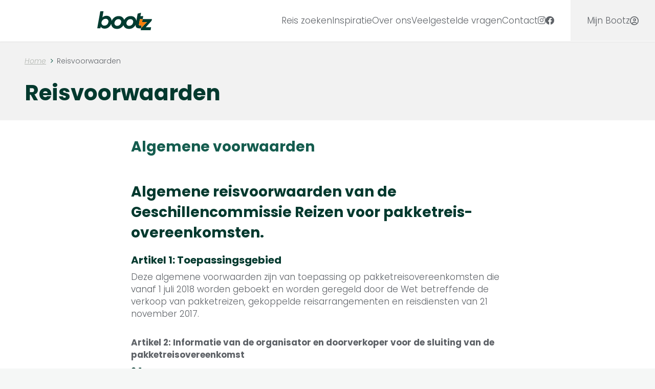

--- FILE ---
content_type: text/html; charset=utf-8
request_url: https://www.bootz.be/reisvoorwaarden
body_size: 28343
content:
<!DOCTYPE html><html lang="nl"><head><meta charSet="utf-8"/><meta name="viewport" content="width=device-width, initial-scale=1"/><link rel="preload" href="/_next/static/media/2cc74b96cdc9383d-s.p.woff2" as="font" crossorigin="" type="font/woff2"/><link rel="preload" href="/_next/static/media/4c285fdca692ea22-s.p.woff2" as="font" crossorigin="" type="font/woff2"/><link rel="preload" href="/_next/static/media/b957ea75a84b6ea7-s.p.woff2" as="font" crossorigin="" type="font/woff2"/><link rel="preload" href="/_next/static/media/cf1f69a0c8aed54d-s.p.woff2" as="font" crossorigin="" type="font/woff2"/><link rel="preload" href="/_next/static/media/decf5989f4e7f901-s.p.woff2" as="font" crossorigin="" type="font/woff2"/><link rel="preload" href="/_next/static/media/eafabf029ad39a43-s.p.woff2" as="font" crossorigin="" type="font/woff2"/><link rel="preload" as="image" href="/_next/static/media/logo-nav-bootz.44095bfc.svg" fetchPriority="high"/><link rel="stylesheet" href="/_next/static/css/3faea2b57bda4cff.css" data-precedence="next"/><link rel="stylesheet" href="/_next/static/css/a4cdbb8bd09fe396.css" data-precedence="next"/><link rel="preload" as="script" fetchPriority="low" href="/_next/static/chunks/webpack-5a571514ec1fa36c.js"/><script src="/_next/static/chunks/fd9d1056-abbbb0247b519f84.js" async=""></script><script src="/_next/static/chunks/8069-a333b384eb58e759.js" async=""></script><script src="/_next/static/chunks/main-app-50f5321fce6a221d.js" async=""></script><script src="/_next/static/chunks/1126-0e6700b74fada0db.js" async=""></script><script src="/_next/static/chunks/app/layout-0b9789d021077160.js" async=""></script><script src="/_next/static/chunks/c16f53c3-f086722d4d84712a.js" async=""></script><script src="/_next/static/chunks/268-6018cb3361a76d3a.js" async=""></script><script src="/_next/static/chunks/8792-2edef0b351573dbb.js" async=""></script><script src="/_next/static/chunks/614-24d473e8851bc466.js" async=""></script><script src="/_next/static/chunks/703-da23b2c62492b999.js" async=""></script><script src="/_next/static/chunks/4890-d59d5177504b3237.js" async=""></script><script src="/_next/static/chunks/5692-2a8fdcd2e7c3278c.js" async=""></script><script src="/_next/static/chunks/4107-6367f670130fa201.js" async=""></script><script src="/_next/static/chunks/352-b8f3d50c11e21319.js" async=""></script><script src="/_next/static/chunks/2874-e54663f20abe1814.js" async=""></script><script src="/_next/static/chunks/3757-b2dfd3caf268f634.js" async=""></script><script src="/_next/static/chunks/1106-2ed1941abd3265ec.js" async=""></script><script src="/_next/static/chunks/app/%5B...slug%5D/page-5afdf3c910301dda.js" async=""></script><link rel="preload" href="https://www.googletagmanager.com/gtm.js?id=GTM-NJW5VMQS" as="script"/><meta name="theme-color" content="#03392E"/><title>Reisvoorwaarden | Bootz</title><meta name="description" content="Algemene reisvoorwaarden van de Geschillencommissie Reizen voor pakketreis-overeenkomsten. Artikel 1: Toepassingsgebied Deze algemene voorwaarden zijn van toepassing op pakketreisovereenkomsten die vanaf 1 juli 2018 worden geboekt en worden geregeld door de Wet betreffende de verkoop van pakketreizen, gekoppelde reisarrangementen en reisdiensten van 21 november 2017. Artikel 2: Informatie van de organisator en doorverkoper voor de sluiting van de pakketreisovereenkomst 2.1 De organisator en ook de doorverkoper verstrekken aan de reiziger, voordat deze is gebonden door een pakketreisovereenkomst de wettelijk voorgeschreven standaardinformatie, alsook, voor zover deze van toepassing is op de pakketreis: 1.     de voornaamste kenmerken van de reisdiensten: a)     de reisbestemming(en), de route en de verblijfsperioden, met de data en het aantal nachten; b)    de vervoermiddelen, hun kenmerken en categorieën, de plaatsen en data en tijdstippen van vertrek en terugkeer, de duur en plaats van tussenstops en de aansluitingen; indien het exacte tijdstip nog niet vaststaat, wordt dit bij benadering meegedeeld; c)     de ligging, de voornaamste kenmerken en de categorie van de accommodatie volgens de regels van het land bestemming; d)    de verstrekte maaltijden; e)    de bezoeken, de excursies of de andere diensten die zijn begrepen in de voor de pakketreis overeengekomen totaalprijs; f)      ingeval het niet duidelijk is, uitsluitsel of de reisdiensten worden verleend aan de reiziger als lid van een groep; g)     de taal waarin andere toeristische diensten desgevallend worden verricht; h)    of de reis in het algemeen geschikt is voor personen met beperkte mobiliteit; 2.     de totaalprijs van de pakketreis, en voor zover toepasselijk, opgave van de soort bijkomende kosten die voor rekening van de reiziger kunnen zijn; 3.     de betalingsmodaliteiten; 4.     het minimumaantal personen dat nodig is voor de uitvoering van de pakketreis en de uiterste datum voor de eventuele opzegging van de overeenkomst wanneer dit aantal niet wordt behaald; 5.     algemene informatie over de vereisten in het land van bestemming inzake paspoort- en visumverplichtingen, met inbegrip van de bij benadering benodigde termijn voor het verkrijgen van een visum en informatie over formaliteiten op gezondheidsgebied; 6.     de vermelding dat de reiziger de overeenkomst kan opzeggen tegen betaling van een opzegvergoeding; 7.     inlichtingen over de annulerings- en/of bijstandsverzekeringen.   2.2 De professioneel draagt er zorg voor dat het juiste standaardinformatieformulier wordt verstrekt aan de reiziger.   2.3 De precontractuele informatie die aan de reiziger wordt verstrekt, vormt een integraal onderdeel van de pakketreisovereenkomst. Zij kan niet worden gewijzigd, tenzij wederzijds akkoord van de partijen.   Artikel 3: Informatie door de reiziger   3.1 De persoon die de pakketreisovereenkomst afsluit, moet aan de organisator en de doorverkoper alle nuttige inlichtingen verstrekken omtrent hemzelf en zijn medereizigers die van belang kunnen zijn voor het sluiten of de uitvoering van de overeenkomst. 3.2 Wanneer de reiziger verkeerde inlichtingen verstrekt en dit tot extra kosten leidt voor de organisator en/of doorverkoper, mogen die kosten in rekening worden gebracht.     Artikel 4: De pakketreisovereenkomst   4.1 Bij het sluiten van de pakketreisovereenkomst of binnen redelijke termijn verstrekt de organisator of indien er een doorverkoper bij betrokken is deze laatste de reiziger een bevestiging van de overeenkomst op een duurzame gegevensdrager, zoals bv. een mail, een papieren document of een pdf. Ingeval de pakketreisovereenkomst in de gelijktijdige fysieke aanwezigheid van de partijen wordt gesloten, heeft de reiziger het recht een papieren kopie te vragen.   4.2 De pakketreisovereenkomst of bevestiging ervan bevat de volledige inhoud van de overeenkomst, met inbegrip van alle informatie zoals vermeld in artikel 2 en de volgende informatie: 1.     de bijzondere wensen van de reiziger waarop de organisator is ingegaan; 2.     dat de organisator aansprakelijk is voor de goede uitvoering van de pakketreis, en een bijstandsverplichting heeft; 3.     de naam en de contactgegevens van de entiteit die instaat voor de bescherming bij insolventie; 4.     de naam, adres, telefoonnummer, e-mailadres van de lokale vertegenwoordiger van de organisator of van een andere dienst voor het geval de reiziger in moeilijkheden verkeert of zijn beklag wenst te doen over de mogelijke non-conformiteit; 5.     de verplichting van de reiziger om de non-conformiteit tijdens de reis te melden; 6.     informatie op basis waarvan rechtstreeks contact kan worden opgenomen met een niet vergezelde minderjarige of met de persoon die op zijn verblijfplaats voor hem verantwoordelijk is; 7.     informatie over de interne klachtenbehandeling; 8.     informatie over de Geschillencommissie Reizen en het platform van de E.U. voor online geschillenbeslechting; 9.     informatie over het recht van de reiziger om zijn overeenkomst over te dragen.   4.3 Tijdig voor het begin van de pakketreis verstrekt de organisator de reiziger: 1.     indien vereist: de vouchers en vervoerbewijzen 2.     praktische informatie i.v.m. de reis, zoals over de geplande vertrektijden en, indien van toepassing, over de plaats en tijdstip van samenkomst (bij groepsreizen), de geplande tijden van tussenstops, aansluitingen en aankomst.   Artikel 5: De prijs   5.1 Na het sluiten van de pakketreisovereenkomst kunnen de prijzen alleen worden verhoogd indien de overeenkomst daar uitdrukkelijk in voorziet. In dat geval wordt in de pakketreisovereenkomst aangegeven hoe de prijsherziening wordt berekend. Prijsverhogingen zijn alleen toegestaan als rechtstreeks gevolg van veranderingen in: 1.     de prijs van passagiersvervoer die is toe te schrijven aan de toegenomen kostprijs van brandstof of van andere energiebronnen, of 2.     de hoogte van belastingen of vergoedingen over de in de overeenkomst begrepen reisdiensten, die worden geheven door niet direct bij de uitvoering van de pakketreis betrokken derden, met inbegrip van toeristenbelastingen en vertrek- of aankomstbelasting in havens en op vliegvelden, of 3.     de wisselkoersen die voor de pakketreis van belang zijn. Indien een prijsverhoging wordt voorzien heeft de reiziger recht op een prijsvermindering bij een daling van de hierboven opgesomde kosten.   5.2 Indien de verhoging 8% van de totaalprijs te boven gaat, kan de reiziger de overeenkomst opzeggen zonder opzeggingsvergoeding.   5.3 Een prijsverhoging is alleen mogelijk indien de organisator de reiziger uiterlijk twintig dagen voor het begin van de pakketreis via een duurzame gegevensdrager, zoals bv. een mail, een papieren document of een pdf, hiervan in kennis stelt, met opgave van een motivering voor die prijsverhoging en een berekening.   5.4 In geval van een prijsvermindering heeft de organisator het recht de administratieve kosten af te trekken van de aan de reiziger verschuldigde terugbetaling. Indien de reiziger hierom verzoekt staaft de organisator die kosten.   Artikel 6: Betaling van de reissom   6.1 Behalve anders overeengekomen, betaalt de reiziger, bij het afsluiten van de pakketreisovereenkomst als voorschot een gedeelte van de totale reissom zoals in de bijzondere voorwaarden bepaald.   6.2 Behalve indien in de pakketreisovereenkomst anders wordt overeengekomen, betaalt de reiziger het saldo van de prijs uiterlijk 1 maand voor de vertrekdatum.   6.3 Indien de reiziger, nadat hij vooraf in gebreke werd gesteld, nalaat het voorschot of de reissom te betalen die van hem wordt geëist, zal de organisator en/of doorverkoper het recht hebben de overeenkomst met de reiziger van rechtswege te beëindigen, met de kosten ten laste van de reiziger.   Artikel 7: Overdraagbaarheid van de pakketreisovereenkomst   7.1 De reiziger kan de pakketreisovereenkomst overdragen aan een persoon die voldoet aan alle voorwaarden die voor die overeenkomst gelden op voorwaarde dat hij: 1.     de organisator en eventueel de doorverkoper zo snel mogelijk en uiterlijk 7 dagen voor het begin van de pakketreis via een duurzame gegevensdrager, zoals bv. een mail, een papieren document of een pdf, op de hoogte stelt, en 2.     de eventuele bijkomende kosten draagt die voortvloeien uit de overdracht.   7.2 Degene die de pakketreis overdraagt en degene die de overeenkomst overneemt, zijn hoofdelijk aansprakelijk voor de betaling van het nog verschuldigde bedrag en voor eventuele bijkomende vergoedingen die voortvloeien uit de overdracht. De organisator stelt degene die de overeenkomst overdraagt in kennis van de kosten van de overdracht.   Artikel 8: Andere wijzigingen door de reiziger   Vraagt de reiziger om een andere wijziging, dan mag de organisator en/of de doorverkoper die daarop kan ingaan alle kosten aanrekenen die daardoor worden veroorzaakt.   Artikel 9: Wijziging door de organisator voor de afreis   9.1 De organisator kan de bepalingen van de pakketreisovereenkomst, met uitzondering van prijswijzigingen vóór het begin van de pakketreis niet eenzijdig veranderen, tenzij: 1.     de organisator zich dit recht in de overeenkomst heeft voorbehouden, en 2.     het om een onbeduidende verandering gaat, en 3.     de organisator de reiziger daarvan via een duurzame gegevensdrager, zoals bv. een mail, een papieren document of een pdf in kennis stelt.   9.2 Indien, vóór het begin van de reis, de organisator zich genoodzaakt ziet een van de voornaamste kenmerken van de reisdiensten ingrijpend te wijzigen of niet aan de bevestigde bijzondere wensen van de reiziger tegemoet kan komen, of voorstelt de prijs van de pakketreis met meer dan 8 % te verhogen, dient de organisator de reiziger hiervan in te lichten en hem op de hoogte te brengen: 1.     van de voorgestelde wijzigingen en het effect ervan op de prijs van de pakketreis; 2.     van de mogelijkheid om de overeenkomst op te zeggen zonder kosten, tenzij hij de voorgestelde wijzigingen aanvaardt; 3.     van de termijn waarbinnen hij de organisator in kennis moet stellen van zijn besluit; 4.     van het feit dat indien hij de voorgestelde wijziging binnen de opgegeven termijn niet uitdrukkelijk aanvaardt, de overeenkomst automatisch beëindigd wordt, en 5.     in voorkomend geval, van de voorgestelde vervangende pakketreis en de prijs ervan.   9.3 Wanneer de wijzigingen van de pakketreisovereenkomst of de vervangende pakketreis tot gevolg hebben dat de kwaliteit of de kosten van de pakketreis verminderen, heeft de reiziger recht op een passende prijsvermindering.   9.4 Indien de pakketreisovereenkomst op grond van artikel 9.2 wordt opgezegd en de reiziger geen vervangende pakketreis aanvaardt, betaalt de organisator alle betaalde bedragen uiterlijk veertien dagen nadat de overeenkomst is opgezegd, aan de reiziger terug.   Artikel 10: Opzegging door de organisator voor afreis   10.1 De organisator kan de pakketreisovereenkomst opzeggen: 1.     indien het aantal personen dat zich voor de pakketreis heeft ingeschreven, kleiner is dan het in de overeenkomst vermelde minimumaantal en de reiziger door de organisator van de opzegging van de overeenkomst in kennis wordt gesteld binnen de in de overeenkomst bepaalde termijn, maar uiterlijk: a)     twintig dagen vóór het begin van de pakketreis bij reizen van meer dan zes dagen; b)    zeven dagen vóór het begin van de pakketreis bij reizen van twee à zes dagen; c)     48 uur voor het begin van de pakketreis bij reizen die minder dan twee dagen duren, of 2.     indien hij de overeenkomst niet kan uitvoeren als gevolg van onvermijdbare en buitengewone omstandigheden en hij de reiziger er vóór het begin van de pakketreis van in kennis stelt dat de overeenkomst wordt opgezegd.   10.2 In deze gevallen betaalt de organisator aan de reiziger alle bedragen die hij voor de pakketreis heeft ontvangen, terug zonder een bijkomende schadevergoeding verschuldigd te zijn.   Artikel 11: Opzegging door de reiziger   11.1 De reiziger kan te allen tijde de pakketreisovereenkomst opzeggen vóór het begin van de pakketreis. Bij opzegging kan de reiziger worden verplicht tot betaling van een opzegvergoeding aan de organisator. In de pakketreisovereenkomst kunnen gestandardiseerde opzegvergoedingen worden bepaald op basis van het tijdstip van de opzegging vóór het begin van de pakketreis en de verwachte kostenbesparingen en inkomsten uit alternatief gebruik van de reisdiensten. Indien er geen gestandardiseerde opzegvergoedingen zijn vastgesteld, stemt het bedrag van de opzegvergoeding overeen met de prijs van de pakketreis verminderd met de kostenbesparingen en inkomsten uit alternatief gebruik van de reisdiensten.   11.2 De reiziger heeft echter, indien zich op de plaats van bestemming onvermijdbare en buitengewone omstandigheden voordoen die aanzienlijke gevolgen hebben voor de uitvoering van de pakketreis of die aanzienlijke gevolgen hebben voor het passagiersvervoer van de reizigers naar de plaats van bestemming, het recht de pakketreisovereenkomst zonder betaling van een opzegvergoeding op te zeggen. In geval van opzegging van de pakketreisovereenkomst op grond van dit artikel heeft de reiziger recht op een volledige terugbetaling van alle voor de pakketreis betaalde bedragen, maar kan hij geen aanspraak maken op een bijkomende schadevergoeding.   11.3 De organisator betaalt uiterlijk binnen veertien dagen alle bedragen terug die door of namens de reiziger zijn betaald, verminderd met de opzegvergoeding.   Artikel 12: Non–conformiteit tijdens de reis   12.1 De reiziger stelt de organisator zonder vertraging in kennis van een eventuele non-conformiteit die hij tijdens de uitvoering van een in de pakketreisovereenkomst opgenomen reisdienst heeft vastgesteld.   12.2 Indien een van de reisdiensten niet conform de pakketreisovereenkomst wordt uitgevoerd, verhelpt de organisator aan die non-conformiteit, tenzij dat: 1.     onmogelijk is, of 2.     onevenredig hoge kosten met zich brengt, rekening houdend met de mate van non-conformiteit en de waarde van de desbetreffende reisdiensten. Indien de organisator de non-conformiteit niet verhelpt, heeft de reiziger recht op een prijsvermindering of een schadevergoeding overeenkomstig artikel 15.   12.3 Indien de organisator de non-conformiteit niet binnen een door de reiziger bepaalde redelijke termijn verhelpt, heeft de reiziger de mogelijkheid dit zelf te doen en om terugbetaling van de nodige uitgaven te verzoeken. Het is niet nodig dat de reiziger een termijn bepaalt indien de organisator weigert de non- conformiteit te verhelpen, of indien een onmiddellijke oplossing is vereist.   12.4 Indien een aanzienlijk deel van de reisdiensten niet kan worden verricht, biedt de organisator, zonder bijkomende kosten voor de reiziger, andere arrangementen aan van, indien mogelijk, gelijkwaardige of hogere kwaliteit. Indien de andere voorgestelde arrangementen leiden tot een pakketreis van lagere kwaliteit, kent de organisator aan de reiziger een passende prijsvermindering toe. De reiziger kan de andere voorgestelde arrangementen slechts afwijzen indien zij niet vergelijkbaar zijn met hetgeen in de pakketreisovereenkomst is afgesproken, of indien de toegekende prijsvermindering ontoereikend is.   12.5 Indien de non-conformiteit aanzienlijke gevolgen heeft voor de uitvoering van de pakketreis en de organisator deze niet binnen een door de reiziger bepaalde redelijke termijn heeft verholpen, kan de reiziger de pakketreisovereenkomst zonder betaling van een opzegvergoeding opzeggen en, in voorkomend geval, om een prijsvermindering en/of een schadevergoeding verzoeken. Indien de pakketreis passagiersvervoer omvat voorziet de organisator ook in repatriëring van de reiziger. Indien er geen andere arrangementen kunnen worden voorgesteld of de reiziger de andere voorgestelde arrangementen verwerpt, heeft de reiziger, in voorkomend geval, ook zonder opzegging van de pakketreisovereenkomst, recht op prijsvermindering en/ of schadevergoeding.   12.6 Indien er, als gevolg van onvermijdbare en buitengewone omstandigheden, niet kan worden gezorgd voor de terugkeer van de reiziger zoals afgesproken in de pakketreisovereenkomst, draagt de organisator de kosten van de nodige accommodatie, voor ten hoogste drie overnachtingen per reiziger.   12.7 De beperking van de kosten zoals bedoeld in 12.6 is niet van toepassing op personen met beperkte mobiliteit, op personen die hen begeleiden, op zwangere vrouwen, op alleenreizende minderjarigen en op personen die specifieke medische bijstand behoeven, mits de organisator ten minste 48 uur voor het begin van de pakketreis in kennis is gesteld van hun bijzondere behoeften.   12.8 De organisator mag zich niet beroepen op onvermijdbare en buitengewone omstandigheden om aansprakelijkheid te beperken indien de betrokken vervoerder zich daarop krachtens het toepasselijke recht van de Unie niet kan beroepen.   12.9 De reiziger kan berichten, verzoeken of klachten in verband met de uitvoering van de pakketreis rechtstreeks richten tot de doorverkoper bij wie hij de pakketreis heeft gekocht. De doorverkoper geeft deze berichten, verzoeken of klachten zonder vertraging aan de organisator door.   Artikel 13: Aansprakelijkheid van de reiziger   De reiziger is aansprakelijk voor de schade die de organisator en of doorverkoper, hun aangestelden en/of vertegenwoordigers door zijn fout oplopen, of wanneer hij zijn contractuele verplichtingen niet is nagekomen.   Artikel 14: Aansprakelijkheid van de organisator en de professioneel   14.1 De organisator is aansprakelijk voor de uitvoering van de reisdiensten die in de pakketreisovereenkomst zijn begrepen, ongeacht of deze diensten door de organisator of door andere reisdienstverleners worden verricht.   14.2 Ingeval de organisator buiten de Europese Economische Ruimte is gevestigd gelden voor de doorverkoper die in een lidstaat is gevestigd de verplichtingen voor organisatoren, tenzij de doorverkoper bewijst dat de organisator aan de door de wet van 21 november 2017 voorgeschreven voorwaarden voldoet.   Artikel 15: Prijsvermindering en schadevergoeding   15.1 De reiziger heeft recht op een passende prijsvermindering voor iedere periode waarin er sprake was van non-conformiteit van de verleende diensten, tenzij de organisator bewijst dat de non-conformiteit aan de reiziger te wijten is. 15.2 De reiziger heeft recht op passende schadevergoeding van de organisator voor alle schade die hij oploopt als gevolg van non-conformiteit. De schadevergoeding wordt zonder vertraging uitbetaald.   15.3 De reiziger heeft geen recht op schadevergoeding, indien de organisator aantoont dat de non-conformiteit te wijten is aan: 1.     de reiziger; 2.     een derde die niet bij de uitvoering van de in de pakketreisovereenkomst begrepen reisdiensten is betrokken, en de non-conformiteit niet kon worden voorzien of voorkomen, of 3.     onvermijdbare en buitengewone omstandigheden.   Artikel 16: Verplichting tot bijstand   16.1 De organisator biedt zonder vertraging passende bijstand aan de reiziger die in moeilijkheden verkeert, in het bijzonder door: 1.     nuttige informatie te verstrekken over medische diensten, plaatselijke autoriteiten en consulaire bijstand; 2.     de reiziger te helpen bij het gebruik van communicatie op afstand en bij het vinden van andere reisarrangementen.   16.2 Indien de moeilijkheden het gevolg zijn van opzet of nalatigheid van de reiziger, kan de organisator voor deze bijstand een vergoeding vragen. Die vergoeding bedraagt in geen geval meer dan de werkelijke kosten gedragen door de organisator.   Artikel 17: Klachtenregeling   17.1 Indien de reiziger een klacht heeft vóór de afreis moet hij deze zo snel mogelijk op een bewijskrachtige manier melden bij de organisator of de doorverkoper.   17.2 Klachten tijdens de uitvoering van de pakketreisovereenkomst moet de reiziger zo spoedig mogelijk ter plaatse, op een gepaste en bewijskrachtige manier, melden aan de organisator of doorverkoper, zodat naar een oplossing kan worden gezocht.   17.3 Werd een klacht ter plaatse niet bevredigend opgelost of kon de reiziger onmogelijk ter plaatse een klacht formuleren, dan moet hij na het einde van de reisovereenkomst zonder vertraging bij de organisator of de doorverkoper een klacht indienen op een bewijskrachtige manier.    Artikel 18: Verzoeningsprocedure   18.1 Ingeval van betwisting moeten de partijen eerst onderling een minnelijke regeling nastreven.   18.2 Mislukt deze poging tot minnelijke regeling, dan kan elk van de betrokken partijen aan de vzw Geschillencommissie Reizen vragen om een verzoeningsprocedure op te starten. Alle partijen dienen ermee in te stemmen.   18.3 Hiertoe zal het secretariaat aan de partijen een verzoeningsreglement en een &quot;overeenkomst tot verzoening&quot; bezorgen.   18.4 Overeenkomstig de in het reglement beschreven procedure, zal een onpartijdige verzoener daarna contact opnemen met de partijen teneinde een billijke verzoening tussen de partijen na te streven.   18.5 Het eventueel bereikte akkoord zal in een bindende schriftelijke overeenkomst vastgelegd worden.   Artikel 19: Arbitrage of rechtbank   19.1 Wordt geen verzoeningsprocedure ingesteld of mislukt deze, dan kan de eisende partij desgewenst een arbitrageprocedure instellen voor de Geschillencommissie Reizen of een procedure aanhangig maken voor de rechtbank.   19.2 De reiziger kan nooit verplicht worden de bevoegdheid van de Geschillencommissie Reizen te aanvaarden, noch als eisende noch als verwerende partij.   19.3 De organisator of doorverkoper die verwerende partij is kan de arbitrage slechts weigeren indien het door de eisende partij geëiste bedrag méér dan 1.250 euro bedraagt. Hij beschikt hiervoor over een termijn van 10 kalenderdagen na ontvangst van de aangetekende brief of e-mail met ontvangstbewijs waarin wordt aangegeven dat een dossier met een vordering vanaf 1.251 euro werd geopend bij de Geschillencommissie Reizen   19.4 Deze arbitrageprocedure wordt geregeld door een geschillenreglement, en kan slechts worden opgestart na het indienen van een klacht bij de onderneming zelf en wel zodra vaststaat dat het geschil niet minnelijk kon geregeld worden of zodra 4 maanden zijn verstreken na het (voorziene) einde van de reis (of eventueel vanaf de prestatie die aanleiding gaf tot het geschil). Geschillen m.b.t. lichamelijke letsels kunnen enkel door de rechtbanken beslecht worden.   19.5 Het paritair samengesteld arbitraal college doet, overeenkomstig het geschillenreglement, op een bindende en definitieve wijze uitspraak over het reisgeschil. Hiertegen is geen beroep mogelijk.   Secretariaat van de Geschillencommissie Reizen: telefoon: 02 277 62 15 of 02 277 61 80 (9u tot 12 u) ; fax: 02 277 91 00 City Atrium, Vooruitgangstraat 50, 1210 Brussel e-mail: reisgeschillen@clv-gr.be"/><link rel="manifest" href="/favicon/bootz/site.webmanifest"/><meta property="og:title" content="Reisvoorwaarden | Bootz"/><meta property="og:description" content="Algemene reisvoorwaarden van de Geschillencommissie Reizen voor pakketreis-overeenkomsten. Artikel 1: Toepassingsgebied Deze algemene voorwaarden zijn van toepassing op pakketreisovereenkomsten die vanaf 1 juli 2018 worden geboekt en worden geregeld door de Wet betreffende de verkoop van pakketreizen, gekoppelde reisarrangementen en reisdiensten van 21 november 2017. Artikel 2: Informatie van de organisator en doorverkoper voor de sluiting van de pakketreisovereenkomst 2.1 De organisator en ook de doorverkoper verstrekken aan de reiziger, voordat deze is gebonden door een pakketreisovereenkomst de wettelijk voorgeschreven standaardinformatie, alsook, voor zover deze van toepassing is op de pakketreis: 1.     de voornaamste kenmerken van de reisdiensten: a)     de reisbestemming(en), de route en de verblijfsperioden, met de data en het aantal nachten; b)    de vervoermiddelen, hun kenmerken en categorieën, de plaatsen en data en tijdstippen van vertrek en terugkeer, de duur en plaats van tussenstops en de aansluitingen; indien het exacte tijdstip nog niet vaststaat, wordt dit bij benadering meegedeeld; c)     de ligging, de voornaamste kenmerken en de categorie van de accommodatie volgens de regels van het land bestemming; d)    de verstrekte maaltijden; e)    de bezoeken, de excursies of de andere diensten die zijn begrepen in de voor de pakketreis overeengekomen totaalprijs; f)      ingeval het niet duidelijk is, uitsluitsel of de reisdiensten worden verleend aan de reiziger als lid van een groep; g)     de taal waarin andere toeristische diensten desgevallend worden verricht; h)    of de reis in het algemeen geschikt is voor personen met beperkte mobiliteit; 2.     de totaalprijs van de pakketreis, en voor zover toepasselijk, opgave van de soort bijkomende kosten die voor rekening van de reiziger kunnen zijn; 3.     de betalingsmodaliteiten; 4.     het minimumaantal personen dat nodig is voor de uitvoering van de pakketreis en de uiterste datum voor de eventuele opzegging van de overeenkomst wanneer dit aantal niet wordt behaald; 5.     algemene informatie over de vereisten in het land van bestemming inzake paspoort- en visumverplichtingen, met inbegrip van de bij benadering benodigde termijn voor het verkrijgen van een visum en informatie over formaliteiten op gezondheidsgebied; 6.     de vermelding dat de reiziger de overeenkomst kan opzeggen tegen betaling van een opzegvergoeding; 7.     inlichtingen over de annulerings- en/of bijstandsverzekeringen.   2.2 De professioneel draagt er zorg voor dat het juiste standaardinformatieformulier wordt verstrekt aan de reiziger.   2.3 De precontractuele informatie die aan de reiziger wordt verstrekt, vormt een integraal onderdeel van de pakketreisovereenkomst. Zij kan niet worden gewijzigd, tenzij wederzijds akkoord van de partijen.   Artikel 3: Informatie door de reiziger   3.1 De persoon die de pakketreisovereenkomst afsluit, moet aan de organisator en de doorverkoper alle nuttige inlichtingen verstrekken omtrent hemzelf en zijn medereizigers die van belang kunnen zijn voor het sluiten of de uitvoering van de overeenkomst. 3.2 Wanneer de reiziger verkeerde inlichtingen verstrekt en dit tot extra kosten leidt voor de organisator en/of doorverkoper, mogen die kosten in rekening worden gebracht.     Artikel 4: De pakketreisovereenkomst   4.1 Bij het sluiten van de pakketreisovereenkomst of binnen redelijke termijn verstrekt de organisator of indien er een doorverkoper bij betrokken is deze laatste de reiziger een bevestiging van de overeenkomst op een duurzame gegevensdrager, zoals bv. een mail, een papieren document of een pdf. Ingeval de pakketreisovereenkomst in de gelijktijdige fysieke aanwezigheid van de partijen wordt gesloten, heeft de reiziger het recht een papieren kopie te vragen.   4.2 De pakketreisovereenkomst of bevestiging ervan bevat de volledige inhoud van de overeenkomst, met inbegrip van alle informatie zoals vermeld in artikel 2 en de volgende informatie: 1.     de bijzondere wensen van de reiziger waarop de organisator is ingegaan; 2.     dat de organisator aansprakelijk is voor de goede uitvoering van de pakketreis, en een bijstandsverplichting heeft; 3.     de naam en de contactgegevens van de entiteit die instaat voor de bescherming bij insolventie; 4.     de naam, adres, telefoonnummer, e-mailadres van de lokale vertegenwoordiger van de organisator of van een andere dienst voor het geval de reiziger in moeilijkheden verkeert of zijn beklag wenst te doen over de mogelijke non-conformiteit; 5.     de verplichting van de reiziger om de non-conformiteit tijdens de reis te melden; 6.     informatie op basis waarvan rechtstreeks contact kan worden opgenomen met een niet vergezelde minderjarige of met de persoon die op zijn verblijfplaats voor hem verantwoordelijk is; 7.     informatie over de interne klachtenbehandeling; 8.     informatie over de Geschillencommissie Reizen en het platform van de E.U. voor online geschillenbeslechting; 9.     informatie over het recht van de reiziger om zijn overeenkomst over te dragen.   4.3 Tijdig voor het begin van de pakketreis verstrekt de organisator de reiziger: 1.     indien vereist: de vouchers en vervoerbewijzen 2.     praktische informatie i.v.m. de reis, zoals over de geplande vertrektijden en, indien van toepassing, over de plaats en tijdstip van samenkomst (bij groepsreizen), de geplande tijden van tussenstops, aansluitingen en aankomst.   Artikel 5: De prijs   5.1 Na het sluiten van de pakketreisovereenkomst kunnen de prijzen alleen worden verhoogd indien de overeenkomst daar uitdrukkelijk in voorziet. In dat geval wordt in de pakketreisovereenkomst aangegeven hoe de prijsherziening wordt berekend. Prijsverhogingen zijn alleen toegestaan als rechtstreeks gevolg van veranderingen in: 1.     de prijs van passagiersvervoer die is toe te schrijven aan de toegenomen kostprijs van brandstof of van andere energiebronnen, of 2.     de hoogte van belastingen of vergoedingen over de in de overeenkomst begrepen reisdiensten, die worden geheven door niet direct bij de uitvoering van de pakketreis betrokken derden, met inbegrip van toeristenbelastingen en vertrek- of aankomstbelasting in havens en op vliegvelden, of 3.     de wisselkoersen die voor de pakketreis van belang zijn. Indien een prijsverhoging wordt voorzien heeft de reiziger recht op een prijsvermindering bij een daling van de hierboven opgesomde kosten.   5.2 Indien de verhoging 8% van de totaalprijs te boven gaat, kan de reiziger de overeenkomst opzeggen zonder opzeggingsvergoeding.   5.3 Een prijsverhoging is alleen mogelijk indien de organisator de reiziger uiterlijk twintig dagen voor het begin van de pakketreis via een duurzame gegevensdrager, zoals bv. een mail, een papieren document of een pdf, hiervan in kennis stelt, met opgave van een motivering voor die prijsverhoging en een berekening.   5.4 In geval van een prijsvermindering heeft de organisator het recht de administratieve kosten af te trekken van de aan de reiziger verschuldigde terugbetaling. Indien de reiziger hierom verzoekt staaft de organisator die kosten.   Artikel 6: Betaling van de reissom   6.1 Behalve anders overeengekomen, betaalt de reiziger, bij het afsluiten van de pakketreisovereenkomst als voorschot een gedeelte van de totale reissom zoals in de bijzondere voorwaarden bepaald.   6.2 Behalve indien in de pakketreisovereenkomst anders wordt overeengekomen, betaalt de reiziger het saldo van de prijs uiterlijk 1 maand voor de vertrekdatum.   6.3 Indien de reiziger, nadat hij vooraf in gebreke werd gesteld, nalaat het voorschot of de reissom te betalen die van hem wordt geëist, zal de organisator en/of doorverkoper het recht hebben de overeenkomst met de reiziger van rechtswege te beëindigen, met de kosten ten laste van de reiziger.   Artikel 7: Overdraagbaarheid van de pakketreisovereenkomst   7.1 De reiziger kan de pakketreisovereenkomst overdragen aan een persoon die voldoet aan alle voorwaarden die voor die overeenkomst gelden op voorwaarde dat hij: 1.     de organisator en eventueel de doorverkoper zo snel mogelijk en uiterlijk 7 dagen voor het begin van de pakketreis via een duurzame gegevensdrager, zoals bv. een mail, een papieren document of een pdf, op de hoogte stelt, en 2.     de eventuele bijkomende kosten draagt die voortvloeien uit de overdracht.   7.2 Degene die de pakketreis overdraagt en degene die de overeenkomst overneemt, zijn hoofdelijk aansprakelijk voor de betaling van het nog verschuldigde bedrag en voor eventuele bijkomende vergoedingen die voortvloeien uit de overdracht. De organisator stelt degene die de overeenkomst overdraagt in kennis van de kosten van de overdracht.   Artikel 8: Andere wijzigingen door de reiziger   Vraagt de reiziger om een andere wijziging, dan mag de organisator en/of de doorverkoper die daarop kan ingaan alle kosten aanrekenen die daardoor worden veroorzaakt.   Artikel 9: Wijziging door de organisator voor de afreis   9.1 De organisator kan de bepalingen van de pakketreisovereenkomst, met uitzondering van prijswijzigingen vóór het begin van de pakketreis niet eenzijdig veranderen, tenzij: 1.     de organisator zich dit recht in de overeenkomst heeft voorbehouden, en 2.     het om een onbeduidende verandering gaat, en 3.     de organisator de reiziger daarvan via een duurzame gegevensdrager, zoals bv. een mail, een papieren document of een pdf in kennis stelt.   9.2 Indien, vóór het begin van de reis, de organisator zich genoodzaakt ziet een van de voornaamste kenmerken van de reisdiensten ingrijpend te wijzigen of niet aan de bevestigde bijzondere wensen van de reiziger tegemoet kan komen, of voorstelt de prijs van de pakketreis met meer dan 8 % te verhogen, dient de organisator de reiziger hiervan in te lichten en hem op de hoogte te brengen: 1.     van de voorgestelde wijzigingen en het effect ervan op de prijs van de pakketreis; 2.     van de mogelijkheid om de overeenkomst op te zeggen zonder kosten, tenzij hij de voorgestelde wijzigingen aanvaardt; 3.     van de termijn waarbinnen hij de organisator in kennis moet stellen van zijn besluit; 4.     van het feit dat indien hij de voorgestelde wijziging binnen de opgegeven termijn niet uitdrukkelijk aanvaardt, de overeenkomst automatisch beëindigd wordt, en 5.     in voorkomend geval, van de voorgestelde vervangende pakketreis en de prijs ervan.   9.3 Wanneer de wijzigingen van de pakketreisovereenkomst of de vervangende pakketreis tot gevolg hebben dat de kwaliteit of de kosten van de pakketreis verminderen, heeft de reiziger recht op een passende prijsvermindering.   9.4 Indien de pakketreisovereenkomst op grond van artikel 9.2 wordt opgezegd en de reiziger geen vervangende pakketreis aanvaardt, betaalt de organisator alle betaalde bedragen uiterlijk veertien dagen nadat de overeenkomst is opgezegd, aan de reiziger terug.   Artikel 10: Opzegging door de organisator voor afreis   10.1 De organisator kan de pakketreisovereenkomst opzeggen: 1.     indien het aantal personen dat zich voor de pakketreis heeft ingeschreven, kleiner is dan het in de overeenkomst vermelde minimumaantal en de reiziger door de organisator van de opzegging van de overeenkomst in kennis wordt gesteld binnen de in de overeenkomst bepaalde termijn, maar uiterlijk: a)     twintig dagen vóór het begin van de pakketreis bij reizen van meer dan zes dagen; b)    zeven dagen vóór het begin van de pakketreis bij reizen van twee à zes dagen; c)     48 uur voor het begin van de pakketreis bij reizen die minder dan twee dagen duren, of 2.     indien hij de overeenkomst niet kan uitvoeren als gevolg van onvermijdbare en buitengewone omstandigheden en hij de reiziger er vóór het begin van de pakketreis van in kennis stelt dat de overeenkomst wordt opgezegd.   10.2 In deze gevallen betaalt de organisator aan de reiziger alle bedragen die hij voor de pakketreis heeft ontvangen, terug zonder een bijkomende schadevergoeding verschuldigd te zijn.   Artikel 11: Opzegging door de reiziger   11.1 De reiziger kan te allen tijde de pakketreisovereenkomst opzeggen vóór het begin van de pakketreis. Bij opzegging kan de reiziger worden verplicht tot betaling van een opzegvergoeding aan de organisator. In de pakketreisovereenkomst kunnen gestandardiseerde opzegvergoedingen worden bepaald op basis van het tijdstip van de opzegging vóór het begin van de pakketreis en de verwachte kostenbesparingen en inkomsten uit alternatief gebruik van de reisdiensten. Indien er geen gestandardiseerde opzegvergoedingen zijn vastgesteld, stemt het bedrag van de opzegvergoeding overeen met de prijs van de pakketreis verminderd met de kostenbesparingen en inkomsten uit alternatief gebruik van de reisdiensten.   11.2 De reiziger heeft echter, indien zich op de plaats van bestemming onvermijdbare en buitengewone omstandigheden voordoen die aanzienlijke gevolgen hebben voor de uitvoering van de pakketreis of die aanzienlijke gevolgen hebben voor het passagiersvervoer van de reizigers naar de plaats van bestemming, het recht de pakketreisovereenkomst zonder betaling van een opzegvergoeding op te zeggen. In geval van opzegging van de pakketreisovereenkomst op grond van dit artikel heeft de reiziger recht op een volledige terugbetaling van alle voor de pakketreis betaalde bedragen, maar kan hij geen aanspraak maken op een bijkomende schadevergoeding.   11.3 De organisator betaalt uiterlijk binnen veertien dagen alle bedragen terug die door of namens de reiziger zijn betaald, verminderd met de opzegvergoeding.   Artikel 12: Non–conformiteit tijdens de reis   12.1 De reiziger stelt de organisator zonder vertraging in kennis van een eventuele non-conformiteit die hij tijdens de uitvoering van een in de pakketreisovereenkomst opgenomen reisdienst heeft vastgesteld.   12.2 Indien een van de reisdiensten niet conform de pakketreisovereenkomst wordt uitgevoerd, verhelpt de organisator aan die non-conformiteit, tenzij dat: 1.     onmogelijk is, of 2.     onevenredig hoge kosten met zich brengt, rekening houdend met de mate van non-conformiteit en de waarde van de desbetreffende reisdiensten. Indien de organisator de non-conformiteit niet verhelpt, heeft de reiziger recht op een prijsvermindering of een schadevergoeding overeenkomstig artikel 15.   12.3 Indien de organisator de non-conformiteit niet binnen een door de reiziger bepaalde redelijke termijn verhelpt, heeft de reiziger de mogelijkheid dit zelf te doen en om terugbetaling van de nodige uitgaven te verzoeken. Het is niet nodig dat de reiziger een termijn bepaalt indien de organisator weigert de non- conformiteit te verhelpen, of indien een onmiddellijke oplossing is vereist.   12.4 Indien een aanzienlijk deel van de reisdiensten niet kan worden verricht, biedt de organisator, zonder bijkomende kosten voor de reiziger, andere arrangementen aan van, indien mogelijk, gelijkwaardige of hogere kwaliteit. Indien de andere voorgestelde arrangementen leiden tot een pakketreis van lagere kwaliteit, kent de organisator aan de reiziger een passende prijsvermindering toe. De reiziger kan de andere voorgestelde arrangementen slechts afwijzen indien zij niet vergelijkbaar zijn met hetgeen in de pakketreisovereenkomst is afgesproken, of indien de toegekende prijsvermindering ontoereikend is.   12.5 Indien de non-conformiteit aanzienlijke gevolgen heeft voor de uitvoering van de pakketreis en de organisator deze niet binnen een door de reiziger bepaalde redelijke termijn heeft verholpen, kan de reiziger de pakketreisovereenkomst zonder betaling van een opzegvergoeding opzeggen en, in voorkomend geval, om een prijsvermindering en/of een schadevergoeding verzoeken. Indien de pakketreis passagiersvervoer omvat voorziet de organisator ook in repatriëring van de reiziger. Indien er geen andere arrangementen kunnen worden voorgesteld of de reiziger de andere voorgestelde arrangementen verwerpt, heeft de reiziger, in voorkomend geval, ook zonder opzegging van de pakketreisovereenkomst, recht op prijsvermindering en/ of schadevergoeding.   12.6 Indien er, als gevolg van onvermijdbare en buitengewone omstandigheden, niet kan worden gezorgd voor de terugkeer van de reiziger zoals afgesproken in de pakketreisovereenkomst, draagt de organisator de kosten van de nodige accommodatie, voor ten hoogste drie overnachtingen per reiziger.   12.7 De beperking van de kosten zoals bedoeld in 12.6 is niet van toepassing op personen met beperkte mobiliteit, op personen die hen begeleiden, op zwangere vrouwen, op alleenreizende minderjarigen en op personen die specifieke medische bijstand behoeven, mits de organisator ten minste 48 uur voor het begin van de pakketreis in kennis is gesteld van hun bijzondere behoeften.   12.8 De organisator mag zich niet beroepen op onvermijdbare en buitengewone omstandigheden om aansprakelijkheid te beperken indien de betrokken vervoerder zich daarop krachtens het toepasselijke recht van de Unie niet kan beroepen.   12.9 De reiziger kan berichten, verzoeken of klachten in verband met de uitvoering van de pakketreis rechtstreeks richten tot de doorverkoper bij wie hij de pakketreis heeft gekocht. De doorverkoper geeft deze berichten, verzoeken of klachten zonder vertraging aan de organisator door.   Artikel 13: Aansprakelijkheid van de reiziger   De reiziger is aansprakelijk voor de schade die de organisator en of doorverkoper, hun aangestelden en/of vertegenwoordigers door zijn fout oplopen, of wanneer hij zijn contractuele verplichtingen niet is nagekomen.   Artikel 14: Aansprakelijkheid van de organisator en de professioneel   14.1 De organisator is aansprakelijk voor de uitvoering van de reisdiensten die in de pakketreisovereenkomst zijn begrepen, ongeacht of deze diensten door de organisator of door andere reisdienstverleners worden verricht.   14.2 Ingeval de organisator buiten de Europese Economische Ruimte is gevestigd gelden voor de doorverkoper die in een lidstaat is gevestigd de verplichtingen voor organisatoren, tenzij de doorverkoper bewijst dat de organisator aan de door de wet van 21 november 2017 voorgeschreven voorwaarden voldoet.   Artikel 15: Prijsvermindering en schadevergoeding   15.1 De reiziger heeft recht op een passende prijsvermindering voor iedere periode waarin er sprake was van non-conformiteit van de verleende diensten, tenzij de organisator bewijst dat de non-conformiteit aan de reiziger te wijten is. 15.2 De reiziger heeft recht op passende schadevergoeding van de organisator voor alle schade die hij oploopt als gevolg van non-conformiteit. De schadevergoeding wordt zonder vertraging uitbetaald.   15.3 De reiziger heeft geen recht op schadevergoeding, indien de organisator aantoont dat de non-conformiteit te wijten is aan: 1.     de reiziger; 2.     een derde die niet bij de uitvoering van de in de pakketreisovereenkomst begrepen reisdiensten is betrokken, en de non-conformiteit niet kon worden voorzien of voorkomen, of 3.     onvermijdbare en buitengewone omstandigheden.   Artikel 16: Verplichting tot bijstand   16.1 De organisator biedt zonder vertraging passende bijstand aan de reiziger die in moeilijkheden verkeert, in het bijzonder door: 1.     nuttige informatie te verstrekken over medische diensten, plaatselijke autoriteiten en consulaire bijstand; 2.     de reiziger te helpen bij het gebruik van communicatie op afstand en bij het vinden van andere reisarrangementen.   16.2 Indien de moeilijkheden het gevolg zijn van opzet of nalatigheid van de reiziger, kan de organisator voor deze bijstand een vergoeding vragen. Die vergoeding bedraagt in geen geval meer dan de werkelijke kosten gedragen door de organisator.   Artikel 17: Klachtenregeling   17.1 Indien de reiziger een klacht heeft vóór de afreis moet hij deze zo snel mogelijk op een bewijskrachtige manier melden bij de organisator of de doorverkoper.   17.2 Klachten tijdens de uitvoering van de pakketreisovereenkomst moet de reiziger zo spoedig mogelijk ter plaatse, op een gepaste en bewijskrachtige manier, melden aan de organisator of doorverkoper, zodat naar een oplossing kan worden gezocht.   17.3 Werd een klacht ter plaatse niet bevredigend opgelost of kon de reiziger onmogelijk ter plaatse een klacht formuleren, dan moet hij na het einde van de reisovereenkomst zonder vertraging bij de organisator of de doorverkoper een klacht indienen op een bewijskrachtige manier.    Artikel 18: Verzoeningsprocedure   18.1 Ingeval van betwisting moeten de partijen eerst onderling een minnelijke regeling nastreven.   18.2 Mislukt deze poging tot minnelijke regeling, dan kan elk van de betrokken partijen aan de vzw Geschillencommissie Reizen vragen om een verzoeningsprocedure op te starten. Alle partijen dienen ermee in te stemmen.   18.3 Hiertoe zal het secretariaat aan de partijen een verzoeningsreglement en een &quot;overeenkomst tot verzoening&quot; bezorgen.   18.4 Overeenkomstig de in het reglement beschreven procedure, zal een onpartijdige verzoener daarna contact opnemen met de partijen teneinde een billijke verzoening tussen de partijen na te streven.   18.5 Het eventueel bereikte akkoord zal in een bindende schriftelijke overeenkomst vastgelegd worden.   Artikel 19: Arbitrage of rechtbank   19.1 Wordt geen verzoeningsprocedure ingesteld of mislukt deze, dan kan de eisende partij desgewenst een arbitrageprocedure instellen voor de Geschillencommissie Reizen of een procedure aanhangig maken voor de rechtbank.   19.2 De reiziger kan nooit verplicht worden de bevoegdheid van de Geschillencommissie Reizen te aanvaarden, noch als eisende noch als verwerende partij.   19.3 De organisator of doorverkoper die verwerende partij is kan de arbitrage slechts weigeren indien het door de eisende partij geëiste bedrag méér dan 1.250 euro bedraagt. Hij beschikt hiervoor over een termijn van 10 kalenderdagen na ontvangst van de aangetekende brief of e-mail met ontvangstbewijs waarin wordt aangegeven dat een dossier met een vordering vanaf 1.251 euro werd geopend bij de Geschillencommissie Reizen   19.4 Deze arbitrageprocedure wordt geregeld door een geschillenreglement, en kan slechts worden opgestart na het indienen van een klacht bij de onderneming zelf en wel zodra vaststaat dat het geschil niet minnelijk kon geregeld worden of zodra 4 maanden zijn verstreken na het (voorziene) einde van de reis (of eventueel vanaf de prestatie die aanleiding gaf tot het geschil). Geschillen m.b.t. lichamelijke letsels kunnen enkel door de rechtbanken beslecht worden.   19.5 Het paritair samengesteld arbitraal college doet, overeenkomstig het geschillenreglement, op een bindende en definitieve wijze uitspraak over het reisgeschil. Hiertegen is geen beroep mogelijk.   Secretariaat van de Geschillencommissie Reizen: telefoon: 02 277 62 15 of 02 277 61 80 (9u tot 12 u) ; fax: 02 277 91 00 City Atrium, Vooruitgangstraat 50, 1210 Brussel e-mail: reisgeschillen@clv-gr.be"/><meta property="og:image" content="https://bootz.be/_next/static/media/opengraph-bootz.768efe19.jpg"/><meta name="twitter:card" content="summary_large_image"/><meta name="twitter:title" content="Reisvoorwaarden | Bootz"/><meta name="twitter:description" content="Algemene reisvoorwaarden van de Geschillencommissie Reizen voor pakketreis-overeenkomsten. Artikel 1: Toepassingsgebied Deze algemene voorwaarden zijn van toepassing op pakketreisovereenkomsten die vanaf 1 juli 2018 worden geboekt en worden geregeld door de Wet betreffende de verkoop van pakketreizen, gekoppelde reisarrangementen en reisdiensten van 21 november 2017. Artikel 2: Informatie van de organisator en doorverkoper voor de sluiting van de pakketreisovereenkomst 2.1 De organisator en ook de doorverkoper verstrekken aan de reiziger, voordat deze is gebonden door een pakketreisovereenkomst de wettelijk voorgeschreven standaardinformatie, alsook, voor zover deze van toepassing is op de pakketreis: 1.     de voornaamste kenmerken van de reisdiensten: a)     de reisbestemming(en), de route en de verblijfsperioden, met de data en het aantal nachten; b)    de vervoermiddelen, hun kenmerken en categorieën, de plaatsen en data en tijdstippen van vertrek en terugkeer, de duur en plaats van tussenstops en de aansluitingen; indien het exacte tijdstip nog niet vaststaat, wordt dit bij benadering meegedeeld; c)     de ligging, de voornaamste kenmerken en de categorie van de accommodatie volgens de regels van het land bestemming; d)    de verstrekte maaltijden; e)    de bezoeken, de excursies of de andere diensten die zijn begrepen in de voor de pakketreis overeengekomen totaalprijs; f)      ingeval het niet duidelijk is, uitsluitsel of de reisdiensten worden verleend aan de reiziger als lid van een groep; g)     de taal waarin andere toeristische diensten desgevallend worden verricht; h)    of de reis in het algemeen geschikt is voor personen met beperkte mobiliteit; 2.     de totaalprijs van de pakketreis, en voor zover toepasselijk, opgave van de soort bijkomende kosten die voor rekening van de reiziger kunnen zijn; 3.     de betalingsmodaliteiten; 4.     het minimumaantal personen dat nodig is voor de uitvoering van de pakketreis en de uiterste datum voor de eventuele opzegging van de overeenkomst wanneer dit aantal niet wordt behaald; 5.     algemene informatie over de vereisten in het land van bestemming inzake paspoort- en visumverplichtingen, met inbegrip van de bij benadering benodigde termijn voor het verkrijgen van een visum en informatie over formaliteiten op gezondheidsgebied; 6.     de vermelding dat de reiziger de overeenkomst kan opzeggen tegen betaling van een opzegvergoeding; 7.     inlichtingen over de annulerings- en/of bijstandsverzekeringen.   2.2 De professioneel draagt er zorg voor dat het juiste standaardinformatieformulier wordt verstrekt aan de reiziger.   2.3 De precontractuele informatie die aan de reiziger wordt verstrekt, vormt een integraal onderdeel van de pakketreisovereenkomst. Zij kan niet worden gewijzigd, tenzij wederzijds akkoord van de partijen.   Artikel 3: Informatie door de reiziger   3.1 De persoon die de pakketreisovereenkomst afsluit, moet aan de organisator en de doorverkoper alle nuttige inlichtingen verstrekken omtrent hemzelf en zijn medereizigers die van belang kunnen zijn voor het sluiten of de uitvoering van de overeenkomst. 3.2 Wanneer de reiziger verkeerde inlichtingen verstrekt en dit tot extra kosten leidt voor de organisator en/of doorverkoper, mogen die kosten in rekening worden gebracht.     Artikel 4: De pakketreisovereenkomst   4.1 Bij het sluiten van de pakketreisovereenkomst of binnen redelijke termijn verstrekt de organisator of indien er een doorverkoper bij betrokken is deze laatste de reiziger een bevestiging van de overeenkomst op een duurzame gegevensdrager, zoals bv. een mail, een papieren document of een pdf. Ingeval de pakketreisovereenkomst in de gelijktijdige fysieke aanwezigheid van de partijen wordt gesloten, heeft de reiziger het recht een papieren kopie te vragen.   4.2 De pakketreisovereenkomst of bevestiging ervan bevat de volledige inhoud van de overeenkomst, met inbegrip van alle informatie zoals vermeld in artikel 2 en de volgende informatie: 1.     de bijzondere wensen van de reiziger waarop de organisator is ingegaan; 2.     dat de organisator aansprakelijk is voor de goede uitvoering van de pakketreis, en een bijstandsverplichting heeft; 3.     de naam en de contactgegevens van de entiteit die instaat voor de bescherming bij insolventie; 4.     de naam, adres, telefoonnummer, e-mailadres van de lokale vertegenwoordiger van de organisator of van een andere dienst voor het geval de reiziger in moeilijkheden verkeert of zijn beklag wenst te doen over de mogelijke non-conformiteit; 5.     de verplichting van de reiziger om de non-conformiteit tijdens de reis te melden; 6.     informatie op basis waarvan rechtstreeks contact kan worden opgenomen met een niet vergezelde minderjarige of met de persoon die op zijn verblijfplaats voor hem verantwoordelijk is; 7.     informatie over de interne klachtenbehandeling; 8.     informatie over de Geschillencommissie Reizen en het platform van de E.U. voor online geschillenbeslechting; 9.     informatie over het recht van de reiziger om zijn overeenkomst over te dragen.   4.3 Tijdig voor het begin van de pakketreis verstrekt de organisator de reiziger: 1.     indien vereist: de vouchers en vervoerbewijzen 2.     praktische informatie i.v.m. de reis, zoals over de geplande vertrektijden en, indien van toepassing, over de plaats en tijdstip van samenkomst (bij groepsreizen), de geplande tijden van tussenstops, aansluitingen en aankomst.   Artikel 5: De prijs   5.1 Na het sluiten van de pakketreisovereenkomst kunnen de prijzen alleen worden verhoogd indien de overeenkomst daar uitdrukkelijk in voorziet. In dat geval wordt in de pakketreisovereenkomst aangegeven hoe de prijsherziening wordt berekend. Prijsverhogingen zijn alleen toegestaan als rechtstreeks gevolg van veranderingen in: 1.     de prijs van passagiersvervoer die is toe te schrijven aan de toegenomen kostprijs van brandstof of van andere energiebronnen, of 2.     de hoogte van belastingen of vergoedingen over de in de overeenkomst begrepen reisdiensten, die worden geheven door niet direct bij de uitvoering van de pakketreis betrokken derden, met inbegrip van toeristenbelastingen en vertrek- of aankomstbelasting in havens en op vliegvelden, of 3.     de wisselkoersen die voor de pakketreis van belang zijn. Indien een prijsverhoging wordt voorzien heeft de reiziger recht op een prijsvermindering bij een daling van de hierboven opgesomde kosten.   5.2 Indien de verhoging 8% van de totaalprijs te boven gaat, kan de reiziger de overeenkomst opzeggen zonder opzeggingsvergoeding.   5.3 Een prijsverhoging is alleen mogelijk indien de organisator de reiziger uiterlijk twintig dagen voor het begin van de pakketreis via een duurzame gegevensdrager, zoals bv. een mail, een papieren document of een pdf, hiervan in kennis stelt, met opgave van een motivering voor die prijsverhoging en een berekening.   5.4 In geval van een prijsvermindering heeft de organisator het recht de administratieve kosten af te trekken van de aan de reiziger verschuldigde terugbetaling. Indien de reiziger hierom verzoekt staaft de organisator die kosten.   Artikel 6: Betaling van de reissom   6.1 Behalve anders overeengekomen, betaalt de reiziger, bij het afsluiten van de pakketreisovereenkomst als voorschot een gedeelte van de totale reissom zoals in de bijzondere voorwaarden bepaald.   6.2 Behalve indien in de pakketreisovereenkomst anders wordt overeengekomen, betaalt de reiziger het saldo van de prijs uiterlijk 1 maand voor de vertrekdatum.   6.3 Indien de reiziger, nadat hij vooraf in gebreke werd gesteld, nalaat het voorschot of de reissom te betalen die van hem wordt geëist, zal de organisator en/of doorverkoper het recht hebben de overeenkomst met de reiziger van rechtswege te beëindigen, met de kosten ten laste van de reiziger.   Artikel 7: Overdraagbaarheid van de pakketreisovereenkomst   7.1 De reiziger kan de pakketreisovereenkomst overdragen aan een persoon die voldoet aan alle voorwaarden die voor die overeenkomst gelden op voorwaarde dat hij: 1.     de organisator en eventueel de doorverkoper zo snel mogelijk en uiterlijk 7 dagen voor het begin van de pakketreis via een duurzame gegevensdrager, zoals bv. een mail, een papieren document of een pdf, op de hoogte stelt, en 2.     de eventuele bijkomende kosten draagt die voortvloeien uit de overdracht.   7.2 Degene die de pakketreis overdraagt en degene die de overeenkomst overneemt, zijn hoofdelijk aansprakelijk voor de betaling van het nog verschuldigde bedrag en voor eventuele bijkomende vergoedingen die voortvloeien uit de overdracht. De organisator stelt degene die de overeenkomst overdraagt in kennis van de kosten van de overdracht.   Artikel 8: Andere wijzigingen door de reiziger   Vraagt de reiziger om een andere wijziging, dan mag de organisator en/of de doorverkoper die daarop kan ingaan alle kosten aanrekenen die daardoor worden veroorzaakt.   Artikel 9: Wijziging door de organisator voor de afreis   9.1 De organisator kan de bepalingen van de pakketreisovereenkomst, met uitzondering van prijswijzigingen vóór het begin van de pakketreis niet eenzijdig veranderen, tenzij: 1.     de organisator zich dit recht in de overeenkomst heeft voorbehouden, en 2.     het om een onbeduidende verandering gaat, en 3.     de organisator de reiziger daarvan via een duurzame gegevensdrager, zoals bv. een mail, een papieren document of een pdf in kennis stelt.   9.2 Indien, vóór het begin van de reis, de organisator zich genoodzaakt ziet een van de voornaamste kenmerken van de reisdiensten ingrijpend te wijzigen of niet aan de bevestigde bijzondere wensen van de reiziger tegemoet kan komen, of voorstelt de prijs van de pakketreis met meer dan 8 % te verhogen, dient de organisator de reiziger hiervan in te lichten en hem op de hoogte te brengen: 1.     van de voorgestelde wijzigingen en het effect ervan op de prijs van de pakketreis; 2.     van de mogelijkheid om de overeenkomst op te zeggen zonder kosten, tenzij hij de voorgestelde wijzigingen aanvaardt; 3.     van de termijn waarbinnen hij de organisator in kennis moet stellen van zijn besluit; 4.     van het feit dat indien hij de voorgestelde wijziging binnen de opgegeven termijn niet uitdrukkelijk aanvaardt, de overeenkomst automatisch beëindigd wordt, en 5.     in voorkomend geval, van de voorgestelde vervangende pakketreis en de prijs ervan.   9.3 Wanneer de wijzigingen van de pakketreisovereenkomst of de vervangende pakketreis tot gevolg hebben dat de kwaliteit of de kosten van de pakketreis verminderen, heeft de reiziger recht op een passende prijsvermindering.   9.4 Indien de pakketreisovereenkomst op grond van artikel 9.2 wordt opgezegd en de reiziger geen vervangende pakketreis aanvaardt, betaalt de organisator alle betaalde bedragen uiterlijk veertien dagen nadat de overeenkomst is opgezegd, aan de reiziger terug.   Artikel 10: Opzegging door de organisator voor afreis   10.1 De organisator kan de pakketreisovereenkomst opzeggen: 1.     indien het aantal personen dat zich voor de pakketreis heeft ingeschreven, kleiner is dan het in de overeenkomst vermelde minimumaantal en de reiziger door de organisator van de opzegging van de overeenkomst in kennis wordt gesteld binnen de in de overeenkomst bepaalde termijn, maar uiterlijk: a)     twintig dagen vóór het begin van de pakketreis bij reizen van meer dan zes dagen; b)    zeven dagen vóór het begin van de pakketreis bij reizen van twee à zes dagen; c)     48 uur voor het begin van de pakketreis bij reizen die minder dan twee dagen duren, of 2.     indien hij de overeenkomst niet kan uitvoeren als gevolg van onvermijdbare en buitengewone omstandigheden en hij de reiziger er vóór het begin van de pakketreis van in kennis stelt dat de overeenkomst wordt opgezegd.   10.2 In deze gevallen betaalt de organisator aan de reiziger alle bedragen die hij voor de pakketreis heeft ontvangen, terug zonder een bijkomende schadevergoeding verschuldigd te zijn.   Artikel 11: Opzegging door de reiziger   11.1 De reiziger kan te allen tijde de pakketreisovereenkomst opzeggen vóór het begin van de pakketreis. Bij opzegging kan de reiziger worden verplicht tot betaling van een opzegvergoeding aan de organisator. In de pakketreisovereenkomst kunnen gestandardiseerde opzegvergoedingen worden bepaald op basis van het tijdstip van de opzegging vóór het begin van de pakketreis en de verwachte kostenbesparingen en inkomsten uit alternatief gebruik van de reisdiensten. Indien er geen gestandardiseerde opzegvergoedingen zijn vastgesteld, stemt het bedrag van de opzegvergoeding overeen met de prijs van de pakketreis verminderd met de kostenbesparingen en inkomsten uit alternatief gebruik van de reisdiensten.   11.2 De reiziger heeft echter, indien zich op de plaats van bestemming onvermijdbare en buitengewone omstandigheden voordoen die aanzienlijke gevolgen hebben voor de uitvoering van de pakketreis of die aanzienlijke gevolgen hebben voor het passagiersvervoer van de reizigers naar de plaats van bestemming, het recht de pakketreisovereenkomst zonder betaling van een opzegvergoeding op te zeggen. In geval van opzegging van de pakketreisovereenkomst op grond van dit artikel heeft de reiziger recht op een volledige terugbetaling van alle voor de pakketreis betaalde bedragen, maar kan hij geen aanspraak maken op een bijkomende schadevergoeding.   11.3 De organisator betaalt uiterlijk binnen veertien dagen alle bedragen terug die door of namens de reiziger zijn betaald, verminderd met de opzegvergoeding.   Artikel 12: Non–conformiteit tijdens de reis   12.1 De reiziger stelt de organisator zonder vertraging in kennis van een eventuele non-conformiteit die hij tijdens de uitvoering van een in de pakketreisovereenkomst opgenomen reisdienst heeft vastgesteld.   12.2 Indien een van de reisdiensten niet conform de pakketreisovereenkomst wordt uitgevoerd, verhelpt de organisator aan die non-conformiteit, tenzij dat: 1.     onmogelijk is, of 2.     onevenredig hoge kosten met zich brengt, rekening houdend met de mate van non-conformiteit en de waarde van de desbetreffende reisdiensten. Indien de organisator de non-conformiteit niet verhelpt, heeft de reiziger recht op een prijsvermindering of een schadevergoeding overeenkomstig artikel 15.   12.3 Indien de organisator de non-conformiteit niet binnen een door de reiziger bepaalde redelijke termijn verhelpt, heeft de reiziger de mogelijkheid dit zelf te doen en om terugbetaling van de nodige uitgaven te verzoeken. Het is niet nodig dat de reiziger een termijn bepaalt indien de organisator weigert de non- conformiteit te verhelpen, of indien een onmiddellijke oplossing is vereist.   12.4 Indien een aanzienlijk deel van de reisdiensten niet kan worden verricht, biedt de organisator, zonder bijkomende kosten voor de reiziger, andere arrangementen aan van, indien mogelijk, gelijkwaardige of hogere kwaliteit. Indien de andere voorgestelde arrangementen leiden tot een pakketreis van lagere kwaliteit, kent de organisator aan de reiziger een passende prijsvermindering toe. De reiziger kan de andere voorgestelde arrangementen slechts afwijzen indien zij niet vergelijkbaar zijn met hetgeen in de pakketreisovereenkomst is afgesproken, of indien de toegekende prijsvermindering ontoereikend is.   12.5 Indien de non-conformiteit aanzienlijke gevolgen heeft voor de uitvoering van de pakketreis en de organisator deze niet binnen een door de reiziger bepaalde redelijke termijn heeft verholpen, kan de reiziger de pakketreisovereenkomst zonder betaling van een opzegvergoeding opzeggen en, in voorkomend geval, om een prijsvermindering en/of een schadevergoeding verzoeken. Indien de pakketreis passagiersvervoer omvat voorziet de organisator ook in repatriëring van de reiziger. Indien er geen andere arrangementen kunnen worden voorgesteld of de reiziger de andere voorgestelde arrangementen verwerpt, heeft de reiziger, in voorkomend geval, ook zonder opzegging van de pakketreisovereenkomst, recht op prijsvermindering en/ of schadevergoeding.   12.6 Indien er, als gevolg van onvermijdbare en buitengewone omstandigheden, niet kan worden gezorgd voor de terugkeer van de reiziger zoals afgesproken in de pakketreisovereenkomst, draagt de organisator de kosten van de nodige accommodatie, voor ten hoogste drie overnachtingen per reiziger.   12.7 De beperking van de kosten zoals bedoeld in 12.6 is niet van toepassing op personen met beperkte mobiliteit, op personen die hen begeleiden, op zwangere vrouwen, op alleenreizende minderjarigen en op personen die specifieke medische bijstand behoeven, mits de organisator ten minste 48 uur voor het begin van de pakketreis in kennis is gesteld van hun bijzondere behoeften.   12.8 De organisator mag zich niet beroepen op onvermijdbare en buitengewone omstandigheden om aansprakelijkheid te beperken indien de betrokken vervoerder zich daarop krachtens het toepasselijke recht van de Unie niet kan beroepen.   12.9 De reiziger kan berichten, verzoeken of klachten in verband met de uitvoering van de pakketreis rechtstreeks richten tot de doorverkoper bij wie hij de pakketreis heeft gekocht. De doorverkoper geeft deze berichten, verzoeken of klachten zonder vertraging aan de organisator door.   Artikel 13: Aansprakelijkheid van de reiziger   De reiziger is aansprakelijk voor de schade die de organisator en of doorverkoper, hun aangestelden en/of vertegenwoordigers door zijn fout oplopen, of wanneer hij zijn contractuele verplichtingen niet is nagekomen.   Artikel 14: Aansprakelijkheid van de organisator en de professioneel   14.1 De organisator is aansprakelijk voor de uitvoering van de reisdiensten die in de pakketreisovereenkomst zijn begrepen, ongeacht of deze diensten door de organisator of door andere reisdienstverleners worden verricht.   14.2 Ingeval de organisator buiten de Europese Economische Ruimte is gevestigd gelden voor de doorverkoper die in een lidstaat is gevestigd de verplichtingen voor organisatoren, tenzij de doorverkoper bewijst dat de organisator aan de door de wet van 21 november 2017 voorgeschreven voorwaarden voldoet.   Artikel 15: Prijsvermindering en schadevergoeding   15.1 De reiziger heeft recht op een passende prijsvermindering voor iedere periode waarin er sprake was van non-conformiteit van de verleende diensten, tenzij de organisator bewijst dat de non-conformiteit aan de reiziger te wijten is. 15.2 De reiziger heeft recht op passende schadevergoeding van de organisator voor alle schade die hij oploopt als gevolg van non-conformiteit. De schadevergoeding wordt zonder vertraging uitbetaald.   15.3 De reiziger heeft geen recht op schadevergoeding, indien de organisator aantoont dat de non-conformiteit te wijten is aan: 1.     de reiziger; 2.     een derde die niet bij de uitvoering van de in de pakketreisovereenkomst begrepen reisdiensten is betrokken, en de non-conformiteit niet kon worden voorzien of voorkomen, of 3.     onvermijdbare en buitengewone omstandigheden.   Artikel 16: Verplichting tot bijstand   16.1 De organisator biedt zonder vertraging passende bijstand aan de reiziger die in moeilijkheden verkeert, in het bijzonder door: 1.     nuttige informatie te verstrekken over medische diensten, plaatselijke autoriteiten en consulaire bijstand; 2.     de reiziger te helpen bij het gebruik van communicatie op afstand en bij het vinden van andere reisarrangementen.   16.2 Indien de moeilijkheden het gevolg zijn van opzet of nalatigheid van de reiziger, kan de organisator voor deze bijstand een vergoeding vragen. Die vergoeding bedraagt in geen geval meer dan de werkelijke kosten gedragen door de organisator.   Artikel 17: Klachtenregeling   17.1 Indien de reiziger een klacht heeft vóór de afreis moet hij deze zo snel mogelijk op een bewijskrachtige manier melden bij de organisator of de doorverkoper.   17.2 Klachten tijdens de uitvoering van de pakketreisovereenkomst moet de reiziger zo spoedig mogelijk ter plaatse, op een gepaste en bewijskrachtige manier, melden aan de organisator of doorverkoper, zodat naar een oplossing kan worden gezocht.   17.3 Werd een klacht ter plaatse niet bevredigend opgelost of kon de reiziger onmogelijk ter plaatse een klacht formuleren, dan moet hij na het einde van de reisovereenkomst zonder vertraging bij de organisator of de doorverkoper een klacht indienen op een bewijskrachtige manier.    Artikel 18: Verzoeningsprocedure   18.1 Ingeval van betwisting moeten de partijen eerst onderling een minnelijke regeling nastreven.   18.2 Mislukt deze poging tot minnelijke regeling, dan kan elk van de betrokken partijen aan de vzw Geschillencommissie Reizen vragen om een verzoeningsprocedure op te starten. Alle partijen dienen ermee in te stemmen.   18.3 Hiertoe zal het secretariaat aan de partijen een verzoeningsreglement en een &quot;overeenkomst tot verzoening&quot; bezorgen.   18.4 Overeenkomstig de in het reglement beschreven procedure, zal een onpartijdige verzoener daarna contact opnemen met de partijen teneinde een billijke verzoening tussen de partijen na te streven.   18.5 Het eventueel bereikte akkoord zal in een bindende schriftelijke overeenkomst vastgelegd worden.   Artikel 19: Arbitrage of rechtbank   19.1 Wordt geen verzoeningsprocedure ingesteld of mislukt deze, dan kan de eisende partij desgewenst een arbitrageprocedure instellen voor de Geschillencommissie Reizen of een procedure aanhangig maken voor de rechtbank.   19.2 De reiziger kan nooit verplicht worden de bevoegdheid van de Geschillencommissie Reizen te aanvaarden, noch als eisende noch als verwerende partij.   19.3 De organisator of doorverkoper die verwerende partij is kan de arbitrage slechts weigeren indien het door de eisende partij geëiste bedrag méér dan 1.250 euro bedraagt. Hij beschikt hiervoor over een termijn van 10 kalenderdagen na ontvangst van de aangetekende brief of e-mail met ontvangstbewijs waarin wordt aangegeven dat een dossier met een vordering vanaf 1.251 euro werd geopend bij de Geschillencommissie Reizen   19.4 Deze arbitrageprocedure wordt geregeld door een geschillenreglement, en kan slechts worden opgestart na het indienen van een klacht bij de onderneming zelf en wel zodra vaststaat dat het geschil niet minnelijk kon geregeld worden of zodra 4 maanden zijn verstreken na het (voorziene) einde van de reis (of eventueel vanaf de prestatie die aanleiding gaf tot het geschil). Geschillen m.b.t. lichamelijke letsels kunnen enkel door de rechtbanken beslecht worden.   19.5 Het paritair samengesteld arbitraal college doet, overeenkomstig het geschillenreglement, op een bindende en definitieve wijze uitspraak over het reisgeschil. Hiertegen is geen beroep mogelijk.   Secretariaat van de Geschillencommissie Reizen: telefoon: 02 277 62 15 of 02 277 61 80 (9u tot 12 u) ; fax: 02 277 91 00 City Atrium, Vooruitgangstraat 50, 1210 Brussel e-mail: reisgeschillen@clv-gr.be"/><meta name="twitter:image" content="https://bootz.be/_next/static/media/opengraph-bootz.768efe19.jpg"/><link rel="icon" href="/faviconbootz/favicon.ico" type="image/ico"/><link rel="icon" href="/favicon/bootz/favicon-16x16.png" type="image/png" sizes="16x16"/><link rel="icon" href="/faviconbootz/favicon-32x32.png" type="image/png" sizes="32x32"/><link rel="apple-touch-icon" href="/favicon/bootz/apple-touch-icon.png" sizes="180x180"/><link rel="icon" href="/favicon/bootz/android-chrome-192x192.png" sizes="192x192"/><link rel="icon" href="/favicon/bootz/android-chrome-512x512.png" type="image/png" sizes="512x512"/><meta name="next-size-adjust"/><link rel="stylesheet" href="https://cdnjs.cloudflare.com/ajax/libs/font-awesome/6.4.2/css/all.min.css" integrity="sha512-z3gLpd7yknf1YoNbCzqRKc4qyor8gaKU1qmn+CShxbuBusANI9QpRohGBreCFkKxLhei6S9CQXFEbbKuqLg0DA==" crossorigin="anonymous" referrerPolicy="no-referrer"/><script src="/_next/static/chunks/polyfills-c67a75d1b6f99dc8.js" noModule=""></script></head><body class="__className_50a8d3 bg-haze text-base font-light leading-normal text-shuttle"><header class="pointer-events-auto left-0 top-0 w-full transition-colors 
      sticky
      bg-white text-shuttle drop-shadow-sm z-40"><div class="mx-auto max-w-hd"><nav class="mx-auto flex min-h-[5rem] max-w-full items-center justify-between" aria-label="Global"><div class="flex  ps-8"><div class="flex xl:hidden"><button type="button" class="-m-2.5 inline-flex items-center justify-center rounded-md p-2.5 text-shuttle"><span class="sr-only">Open hoofdmenu</span><svg xmlns="http://www.w3.org/2000/svg" fill="none" viewBox="0 0 24 24" stroke-width="1.5" stroke="currentColor" aria-hidden="true" class="h-6 w-6"><path stroke-linecap="round" stroke-linejoin="round" d="M3.75 6.75h16.5M3.75 12h16.5m-16.5 5.25h16.5"></path></svg></button></div></div><a class="-ms-8 p-1.5" href="/"><span class="sr-only">Bootz</span><img alt="Logo Bootz" fetchPriority="high" width="107" height="38" decoding="async" data-nimg="1" class="transition-opacity opacity-100" style="color:transparent" src="/_next/static/media/logo-nav-bootz.44095bfc.svg"/></a><div class="flex  justify-end"><div class="flex items-center xl:gap-x-2.5 false  border-b border-white/30"><div class="hidden pe-8 ps-16 xl:flex xl:gap-x-5"><a href="/alle-reizen">Reis zoeken</a><a href="/inspiratie">Inspiratie</a><a href="/over-ons">Over ons</a><a href="/veelgestelde-vragen">Veelgestelde vragen</a><a href="/contactgegevens">Contact</a><a href="https://www.instagram.com/travelbybootz/" class="inline-block transition-colors" target="_blank"><i class="fa-brands fa-instagram"></i></a><a href="https://www.facebook.com/TravelbyBootz/" class="inline-block transition-colors" target="_blank"><i class="fa-brands fa-facebook"></i></a></div><a class="transition-colors bg-concrete flex h-[5rem] flex-nowrap items-center gap-1 whitespace-nowrap px-8 py-6" href="/mijn-bootz/login"><span class="hidden md:inline-block">Mijn Bootz</span> <i aria-hidden="true" class="fa-regular fa-circle-user"></i></a></div></div></nav></div><div style="position:fixed;top:1px;left:1px;width:1px;height:0;padding:0;margin:-1px;overflow:hidden;clip:rect(0, 0, 0, 0);white-space:nowrap;border-width:0;display:none"></div></header><main><div class="grid grid-cols-mobile bg-white lg:grid-cols-main lg:grid-rows-[auto_1fr] lg:gap-x-4"><div class="col-span-3 col-start-1 row-start-1 bg-concrete lg:col-span-full lg:col-start-1"></div><div class="col-start-2 row-start-1 lg:col-start-2 
                lg:col-span-12  py-7"><nav class="mb-7 flex" aria-label="Breadcrumb"><ol role="list" class="flex flex-wrap items-center space-x-2 text-sm leading-sm"><li><div><a href="/" class="italic text-spring underline hover:text-primary">Home</a></div></li><li><div class="flex items-center"><i class="fa-solid fa-chevron-right fa-2xs text-primary"></i><div class="ms-2" aria-current="page">Reisvoorwaarden</div></div></li></ol></nav><h1 class="text-5xl font-bold leading-5xl text-sherwood">Reisvoorwaarden</h1></div><div class="col-span-3 col-start-1 row-start-4 lg:col-span-full lg:col-start-1 lg:row-start-4"><div class="my-8 px-8 lg:px-0"><div class="text-shuttle"><div class="mb-6" id="algemeneVoorwaarden"><h2 class="mb-2 text-3xl font-bold leading-3xl text-primary mx-auto max-w-3xl">Algemene voorwaarden</h2><div class="mx-auto max-w-3xl false mb-10
                              "> <h2 class=" text-3xl leading-3xl text-sherwood font-bold mt-12 mb-5"><strong class=" undefined">Algemene reisvoorwaarden van de Geschillencommissie Reizen voor pakketreis-overeenkomsten.</strong></h2>
<h3 class=" text-sherwood text-xl leading-xl font-bold mb-2"><strong class=" undefined">Artikel 1: Toepassingsgebied</strong></h3>
<p class=" mb-2">Deze algemene voorwaarden zijn van toepassing op pakketreisovereenkomsten die vanaf 1 juli 2018 worden geboekt en worden geregeld door de Wet betreffende de verkoop van pakketreizen, gekoppelde reisarrangementen en reisdiensten van 21 november 2017.<br/><br/></p>
<p class=" mb-2"><strong class=" undefined">Artikel 2: Informatie van de organisator en doorverkoper voor de sluiting van de pakketreisovereenkomst</strong></p>
<h4 class=" text-sherwood font-bold mb-2">2.1</h4>
<p class=" mb-2">De organisator en ook de doorverkoper verstrekken aan de reiziger, voordat deze is gebonden door een pakketreisovereenkomst de wettelijk voorgeschreven standaardinformatie, alsook, voor zover deze van toepassing is op de pakketreis:</p>
<p class=" mb-2">1.     de voornaamste kenmerken van de reisdiensten:</p>
<p class=" mb-2">a)     de reisbestemming(en), de route en de verblijfsperioden, met de data en het aantal nachten;</p>
<p class=" mb-2">b)    de vervoermiddelen, hun kenmerken en categorieën, de plaatsen en data en tijdstippen van vertrek en terugkeer, de duur en plaats van tussenstops en de aansluitingen; indien het exacte tijdstip nog niet vaststaat, wordt dit bij benadering meegedeeld;</p>
<p class=" mb-2">c)     de ligging, de voornaamste kenmerken en de categorie van de accommodatie volgens de regels van het land bestemming;</p>
<p class=" mb-2">d)    de verstrekte maaltijden;</p>
<p class=" mb-2">e)    de bezoeken, de excursies of de andere diensten die zijn begrepen in de voor de pakketreis overeengekomen totaalprijs;</p>
<p class=" mb-2">f)      ingeval het niet duidelijk is, uitsluitsel of de reisdiensten worden verleend aan de reiziger als lid van een groep;</p>
<p class=" mb-2">g)     de taal waarin andere toeristische diensten desgevallend worden verricht;</p>
<p class=" mb-2">h)    of de reis in het algemeen geschikt is voor personen met beperkte mobiliteit;</p>
<p class=" mb-2">2.     de totaalprijs van de pakketreis, en voor zover toepasselijk, opgave van de soort bijkomende kosten die voor rekening van de reiziger kunnen zijn;</p>
<p class=" mb-2">3.     de betalingsmodaliteiten;</p>
<p class=" mb-2">4.     het minimumaantal personen dat nodig is voor de uitvoering van de pakketreis en de uiterste datum voor de eventuele opzegging van de overeenkomst wanneer dit aantal niet wordt behaald;</p>
<p class=" mb-2">5.     algemene informatie over de vereisten in het land van bestemming inzake paspoort- en visumverplichtingen, met inbegrip van de bij benadering benodigde termijn voor het verkrijgen van een visum en informatie over formaliteiten op gezondheidsgebied;</p>
<p class=" mb-2">6.     de vermelding dat de reiziger de overeenkomst kan opzeggen tegen betaling van een opzegvergoeding;</p>
<p class=" mb-2">7.     inlichtingen over de annulerings- en/of bijstandsverzekeringen.</p>
<p class=" mb-2"></p>
<h4 class=" text-sherwood font-bold mb-2">2.2</h4>
<p class=" mb-2">De professioneel draagt er zorg voor dat het juiste standaardinformatieformulier wordt verstrekt aan de reiziger.</p>
<p class=" mb-2"></p>
<h4 class=" text-sherwood font-bold mb-2">2.3</h4>
<p class=" mb-2">De precontractuele informatie die aan de reiziger wordt verstrekt, vormt een integraal onderdeel van de pakketreisovereenkomst.</p>
<p class=" mb-2">Zij kan niet worden gewijzigd, tenzij wederzijds akkoord van de partijen.</p>
<p class=" mb-2"></p>
<h3 class=" text-sherwood text-xl leading-xl font-bold mb-2"><strong class=" undefined">Artikel 3: Informatie door de reiziger</strong></h3>
<p class=" mb-2"></p>
<h4 class=" text-sherwood font-bold mb-2">3.1</h4>
<p class=" mb-2">De persoon die de pakketreisovereenkomst afsluit, moet aan de organisator en de doorverkoper alle nuttige inlichtingen verstrekken omtrent hemzelf en zijn medereizigers die van belang kunnen zijn voor het sluiten of de uitvoering van de overeenkomst.</p>
<h4 class=" text-sherwood font-bold mb-2">3.2</h4>
<p class=" mb-2">Wanneer de reiziger verkeerde inlichtingen verstrekt en dit tot extra kosten leidt voor de organisator en/of doorverkoper, mogen die kosten in rekening worden gebracht.</p>
<p class=" mb-2"></p>
<p class=" mb-2"><strong class=" undefined"></strong></p>
<h3 class=" text-sherwood text-xl leading-xl font-bold mb-2"><strong class=" undefined">Artikel 4: De pakketreisovereenkomst</strong></h3>
<p class=" mb-2"></p>
<h4 class=" text-sherwood font-bold mb-2">4.1</h4>
<p class=" mb-2">Bij het sluiten van de pakketreisovereenkomst of binnen redelijke termijn verstrekt de organisator of indien er een doorverkoper bij betrokken is deze laatste de reiziger een bevestiging van de overeenkomst op een duurzame gegevensdrager, zoals bv. een mail, een papieren document of een pdf.</p>
<p class=" mb-2">Ingeval de pakketreisovereenkomst in de gelijktijdige fysieke aanwezigheid van de partijen wordt gesloten, heeft de reiziger het recht een papieren kopie te vragen.</p>
<p class=" mb-2"></p>
<h4 class=" text-sherwood font-bold mb-2">4.2</h4>
<p class=" mb-2">De pakketreisovereenkomst of bevestiging ervan bevat de volledige inhoud van de overeenkomst, met inbegrip van alle informatie zoals vermeld in artikel 2 en de volgende informatie:</p>
<p class=" mb-2">1.     de bijzondere wensen van de reiziger waarop de organisator is ingegaan;</p>
<p class=" mb-2">2.     dat de organisator aansprakelijk is voor de goede uitvoering van de pakketreis, en een bijstandsverplichting heeft;</p>
<p class=" mb-2">3.     de naam en de contactgegevens van de entiteit die instaat voor de bescherming bij insolventie;</p>
<p class=" mb-2">4.     de naam, adres, telefoonnummer, e-mailadres van de lokale vertegenwoordiger van de organisator of van een andere dienst voor het geval de reiziger in moeilijkheden verkeert of zijn beklag wenst te doen over de mogelijke non-conformiteit;</p>
<p class=" mb-2">5.     de verplichting van de reiziger om de non-conformiteit tijdens de reis te melden;</p>
<p class=" mb-2">6.     informatie op basis waarvan rechtstreeks contact kan worden opgenomen met een niet vergezelde minderjarige of met de persoon die op zijn verblijfplaats voor hem verantwoordelijk is;</p>
<p class=" mb-2">7.     informatie over de interne klachtenbehandeling;</p>
<p class=" mb-2">8.     informatie over de Geschillencommissie Reizen en het platform van de E.U. voor online geschillenbeslechting;</p>
<p class=" mb-2">9.     informatie over het recht van de reiziger om zijn overeenkomst over te dragen.</p>
<p class=" mb-2"></p>
<h4 class=" text-sherwood font-bold mb-2">4.3</h4>
<p class=" mb-2">Tijdig voor het begin van de pakketreis verstrekt de organisator de reiziger:</p>
<p class=" mb-2">1.     indien vereist: de vouchers en vervoerbewijzen</p>
<p class=" mb-2">2.     praktische informatie i.v.m. de reis, zoals over de geplande vertrektijden en, indien van toepassing, over de plaats en tijdstip van samenkomst (bij groepsreizen), de geplande tijden van tussenstops, aansluitingen en aankomst.</p>
<h3 class=" text-sherwood text-xl leading-xl font-bold mb-2"><strong class=" undefined"></strong></h3>
<h3 class=" text-sherwood text-xl leading-xl font-bold mb-2"><strong class=" undefined">Artikel 5:</strong> <strong class=" undefined">De prijs</strong></h3>
<p class=" mb-2"></p>
<h4 class=" text-sherwood font-bold mb-2">5.1</h4>
<p class=" mb-2">Na het sluiten van de pakketreisovereenkomst kunnen de prijzen alleen worden verhoogd indien de overeenkomst daar uitdrukkelijk in voorziet. In dat geval wordt in de pakketreisovereenkomst aangegeven hoe de prijsherziening wordt berekend.</p>
<p class=" mb-2">Prijsverhogingen zijn alleen toegestaan als rechtstreeks gevolg van veranderingen in:</p>
<p class=" mb-2">1.     de prijs van passagiersvervoer die is toe te schrijven aan de toegenomen kostprijs van brandstof of van andere energiebronnen, of</p>
<p class=" mb-2">2.     de hoogte van belastingen of vergoedingen over de in de overeenkomst begrepen reisdiensten, die worden geheven door niet direct bij de uitvoering van de pakketreis betrokken derden, met inbegrip van toeristenbelastingen en vertrek- of aankomstbelasting in havens en op vliegvelden, of</p>
<p class=" mb-2">3.     de wisselkoersen die voor de pakketreis van belang zijn.</p>
<p class=" mb-2">Indien een prijsverhoging wordt voorzien heeft de reiziger recht op een prijsvermindering bij een daling van de hierboven opgesomde kosten.</p>
<p class=" mb-2"><s class=" undefined"></s></p>
<h4 class=" text-sherwood font-bold mb-2">5.2</h4>
<p class=" mb-2">Indien de verhoging 8% van de totaalprijs te boven gaat, kan de reiziger de overeenkomst opzeggen zonder opzeggingsvergoeding.</p>
<p class=" mb-2"></p>
<h4 class=" text-sherwood font-bold mb-2">5.3</h4>
<p class=" mb-2">Een prijsverhoging is alleen mogelijk indien de organisator de reiziger uiterlijk twintig dagen voor het begin van de pakketreis via een duurzame gegevensdrager, zoals bv. een mail, een papieren document of een pdf, hiervan in kennis stelt, met opgave van een motivering voor die prijsverhoging en een berekening.</p>
<p class=" mb-2"></p>
<h4 class=" text-sherwood font-bold mb-2">5.4</h4>
<p class=" mb-2">In geval van een prijsvermindering heeft de organisator het recht de administratieve kosten af te trekken van de aan de reiziger verschuldigde terugbetaling. Indien de reiziger hierom verzoekt staaft de organisator die kosten.</p>
<p class=" mb-2"></p>
<p class=" mb-2"><strong class=" undefined">Artikel 6:</strong> <strong class=" undefined">Betaling van de reissom</strong></p>
<p class=" mb-2"></p>
<h4 class=" text-sherwood font-bold mb-2">6.1</h4>
<p class=" mb-2">Behalve anders overeengekomen, betaalt de reiziger, bij het afsluiten van de pakketreisovereenkomst als voorschot een gedeelte van de totale reissom zoals in de bijzondere voorwaarden bepaald.</p>
<p class=" mb-2"></p>
<h4 class=" text-sherwood font-bold mb-2">6.2</h4>
<p class=" mb-2">Behalve indien in de pakketreisovereenkomst anders wordt overeengekomen, betaalt de reiziger het saldo van de prijs uiterlijk 1 maand voor de vertrekdatum.</p>
<p class=" mb-2"></p>
<h4 class=" text-sherwood font-bold mb-2">6.3</h4>
<p class=" mb-2">Indien de reiziger, nadat hij vooraf in gebreke werd gesteld, nalaat het voorschot of de reissom te betalen die van hem wordt geëist, zal de organisator en/of doorverkoper het recht hebben de overeenkomst met de reiziger van rechtswege te beëindigen, met de kosten ten laste van de reiziger.</p>
<p class=" mb-2"></p>
<h3 class=" text-sherwood text-xl leading-xl font-bold mb-2"><strong class=" undefined">Artikel 7:</strong> <strong class=" undefined">Overdraagbaarheid van de pakketreisovereenkomst</strong></h3>
<p class=" mb-2"></p>
<h4 class=" text-sherwood font-bold mb-2">7.1</h4>
<p class=" mb-2">De reiziger kan de pakketreisovereenkomst overdragen aan een persoon die voldoet aan alle voorwaarden die voor die overeenkomst gelden op voorwaarde dat hij:</p>
<p class=" mb-2">1.     de organisator en eventueel de doorverkoper zo snel mogelijk en uiterlijk 7 dagen voor het begin van de pakketreis via een duurzame gegevensdrager, zoals bv. een mail, een papieren document of een pdf, op de hoogte stelt, en</p>
<p class=" mb-2">2.     de eventuele bijkomende kosten draagt die voortvloeien uit de overdracht.</p>
<p class=" mb-2"></p>
<h4 class=" text-sherwood font-bold mb-2">7.2</h4>
<p class=" mb-2">Degene die de pakketreis overdraagt en degene die de overeenkomst overneemt, zijn hoofdelijk aansprakelijk voor de betaling van het nog verschuldigde bedrag en voor eventuele bijkomende vergoedingen die voortvloeien uit de overdracht. De organisator stelt degene die de overeenkomst overdraagt in kennis van de kosten van de overdracht.</p>
<p class=" mb-2"></p>
<h3 class=" text-sherwood text-xl leading-xl font-bold mb-2"><strong class=" undefined">Artikel 8:</strong> <strong class=" undefined">Andere wijzigingen door de reiziger</strong></h3>
<p class=" mb-2"></p>
<p class=" mb-2">Vraagt de reiziger om een andere wijziging, dan mag de organisator en/of de doorverkoper die daarop kan ingaan alle kosten aanrekenen die daardoor worden veroorzaakt.</p>
<p class=" mb-2"></p>
<h3 class=" text-sherwood text-xl leading-xl font-bold mb-2"><strong class=" undefined">Artikel 9:</strong> <strong class=" undefined">Wijziging door de organisator voor de afreis</strong></h3>
<p class=" mb-2"></p>
<h4 class=" text-sherwood font-bold mb-2">9.1</h4>
<p class=" mb-2">De organisator kan de bepalingen van de pakketreisovereenkomst, met uitzondering van prijswijzigingen vóór het begin van de pakketreis niet eenzijdig veranderen, tenzij:</p>
<p class=" mb-2">1.     de organisator zich dit recht in de overeenkomst heeft voorbehouden, en</p>
<p class=" mb-2">2.     het om een onbeduidende verandering gaat, en</p>
<p class=" mb-2">3.     de organisator de reiziger daarvan via een duurzame gegevensdrager, zoals bv. een mail, een papieren document of een pdf in kennis stelt.</p>
<p class=" mb-2"></p>
<h4 class=" text-sherwood font-bold mb-2">9.2</h4>
<p class=" mb-2">Indien, vóór het begin van de reis, de organisator zich genoodzaakt ziet een van de voornaamste kenmerken van de reisdiensten ingrijpend te wijzigen of niet aan de bevestigde bijzondere wensen van de reiziger tegemoet kan komen, of voorstelt de prijs van de pakketreis met meer dan 8 % te verhogen, dient de organisator de reiziger hiervan in te lichten en hem op de hoogte te brengen:</p>
<p class=" mb-2">1.     van de voorgestelde wijzigingen en het effect ervan op de prijs van de pakketreis;</p>
<p class=" mb-2">2.     van de mogelijkheid om de overeenkomst op te zeggen zonder kosten, tenzij hij de voorgestelde wijzigingen aanvaardt;</p>
<p class=" mb-2">3.     van de termijn waarbinnen hij de organisator in kennis moet stellen van zijn besluit;</p>
<p class=" mb-2">4.     van het feit dat indien hij de voorgestelde wijziging binnen de opgegeven termijn niet uitdrukkelijk aanvaardt, de overeenkomst automatisch beëindigd wordt, en</p>
<p class=" mb-2">5.     in voorkomend geval, van de voorgestelde vervangende pakketreis en de prijs ervan.</p>
<p class=" mb-2"></p>
<h4 class=" text-sherwood font-bold mb-2">9.3</h4>
<p class=" mb-2">Wanneer de wijzigingen van de pakketreisovereenkomst of de vervangende pakketreis tot gevolg hebben dat de kwaliteit of de kosten van de pakketreis verminderen, heeft de reiziger recht op een passende prijsvermindering.</p>
<p class=" mb-2"></p>
<h4 class=" text-sherwood font-bold mb-2">9.4</h4>
<p class=" mb-2">Indien de pakketreisovereenkomst op grond van artikel 9.2 wordt opgezegd en de reiziger geen vervangende pakketreis aanvaardt, betaalt de organisator alle betaalde bedragen uiterlijk veertien dagen nadat de overeenkomst is opgezegd, aan de reiziger terug.</p>
<p class=" mb-2"></p>
<h3 class=" text-sherwood text-xl leading-xl font-bold mb-2"><strong class=" undefined">Artikel 10</strong>: <strong class=" undefined">Opzegging door de organisator voor afreis</strong></h3>
<p class=" mb-2"></p>
<h4 class=" text-sherwood font-bold mb-2">10.1</h4>
<p class=" mb-2">De organisator kan de pakketreisovereenkomst opzeggen:</p>
<p class=" mb-2">1.     indien het aantal personen dat zich voor de pakketreis heeft ingeschreven, kleiner is dan het in de overeenkomst vermelde minimumaantal en de reiziger door de organisator van de opzegging van de overeenkomst in kennis wordt gesteld binnen de in de overeenkomst bepaalde termijn, maar uiterlijk:</p>
<p class=" mb-2">a)     twintig dagen vóór het begin van de pakketreis bij reizen van meer dan zes dagen;</p>
<p class=" mb-2">b)    zeven dagen vóór het begin van de pakketreis bij reizen van twee à zes dagen;</p>
<p class=" mb-2">c)     48 uur voor het begin van de pakketreis bij reizen die minder dan twee dagen duren, of</p>
<p class=" mb-2">2.     indien hij de overeenkomst niet kan uitvoeren als gevolg van onvermijdbare en buitengewone omstandigheden en hij de reiziger er vóór het begin van de pakketreis van in kennis stelt dat de overeenkomst wordt opgezegd.</p>
<p class=" mb-2"></p>
<h4 class=" text-sherwood font-bold mb-2">10.2</h4>
<p class=" mb-2">In deze gevallen betaalt de organisator aan de reiziger alle bedragen die hij voor de pakketreis heeft ontvangen, terug zonder een bijkomende schadevergoeding verschuldigd te zijn.</p>
<p class=" mb-2"></p>
<h3 class=" text-sherwood text-xl leading-xl font-bold mb-2"><strong class=" undefined">Artikel 11:</strong> <strong class=" undefined">Opzegging door de reiziger</strong></h3>
<p class=" mb-2"></p>
<h4 class=" text-sherwood font-bold mb-2">11.1</h4>
<p class=" mb-2">De reiziger kan te allen tijde de pakketreisovereenkomst opzeggen vóór het begin van de pakketreis. Bij opzegging kan de reiziger worden verplicht tot betaling van een opzegvergoeding aan de organisator.</p>
<p class=" mb-2">In de pakketreisovereenkomst kunnen gestandardiseerde opzegvergoedingen worden bepaald op basis van het tijdstip van de opzegging vóór het begin van de pakketreis en de verwachte kostenbesparingen en inkomsten uit alternatief gebruik van de reisdiensten.</p>
<p class=" mb-2">Indien er geen gestandardiseerde opzegvergoedingen zijn vastgesteld, stemt het bedrag van de opzegvergoeding overeen met de prijs van de pakketreis verminderd met de kostenbesparingen en inkomsten uit alternatief gebruik van de reisdiensten.</p>
<p class=" mb-2"></p>
<h4 class=" text-sherwood font-bold mb-2">11.2</h4>
<p class=" mb-2">De reiziger heeft echter, indien zich op de plaats van bestemming onvermijdbare en buitengewone omstandigheden voordoen die aanzienlijke gevolgen hebben voor de uitvoering van de pakketreis of die aanzienlijke gevolgen hebben voor het passagiersvervoer van de reizigers naar de plaats van bestemming, het recht de pakketreisovereenkomst zonder betaling van een opzegvergoeding op te zeggen. In geval van opzegging van de pakketreisovereenkomst op grond van dit artikel heeft de reiziger recht op een volledige terugbetaling van alle voor de pakketreis betaalde bedragen, maar kan hij geen aanspraak maken op een bijkomende schadevergoeding.</p>
<p class=" mb-2"></p>
<h4 class=" text-sherwood font-bold mb-2">11.3</h4>
<p class=" mb-2">De organisator betaalt uiterlijk binnen veertien dagen alle bedragen terug die door of namens de reiziger zijn betaald, verminderd met de opzegvergoeding.</p>
<p class=" mb-2"></p>
<h3 class=" text-sherwood text-xl leading-xl font-bold mb-2"><strong class=" undefined">Artikel 12:</strong> <strong class=" undefined">Non–conformiteit tijdens de reis</strong></h3>
<p class=" mb-2"></p>
<h4 class=" text-sherwood font-bold mb-2">12.1</h4>
<p class=" mb-2">De reiziger stelt de organisator zonder vertraging in kennis van een eventuele non-conformiteit die hij tijdens de uitvoering van een in de pakketreisovereenkomst opgenomen reisdienst heeft vastgesteld.</p>
<p class=" mb-2"></p>
<h4 class=" text-sherwood font-bold mb-2">12.2</h4>
<p class=" mb-2">Indien een van de reisdiensten niet conform de pakketreisovereenkomst wordt uitgevoerd, verhelpt de organisator aan die non-conformiteit, tenzij dat:</p>
<p class=" mb-2">1.     onmogelijk is, of</p>
<p class=" mb-2">2.     onevenredig hoge kosten met zich brengt, rekening houdend met de mate van non-conformiteit en de waarde van de desbetreffende reisdiensten.</p>
<p class=" mb-2">Indien de organisator de non-conformiteit niet verhelpt, heeft de reiziger recht op een prijsvermindering of een schadevergoeding overeenkomstig artikel 15.</p>
<p class=" mb-2"></p>
<h4 class=" text-sherwood font-bold mb-2">12.3</h4>
<p class=" mb-2">Indien de organisator de non-conformiteit niet binnen een door de reiziger bepaalde redelijke termijn verhelpt, heeft de reiziger de mogelijkheid dit zelf te doen en om terugbetaling van de nodige uitgaven te verzoeken. Het is niet nodig dat de reiziger een termijn bepaalt indien de organisator weigert de non- conformiteit te verhelpen, of indien een onmiddellijke oplossing is vereist.</p>
<p class=" mb-2"></p>
<h4 class=" text-sherwood font-bold mb-2">12.4</h4>
<p class=" mb-2">Indien een aanzienlijk deel van de reisdiensten niet kan worden verricht, biedt de organisator, zonder bijkomende kosten voor de reiziger, andere arrangementen aan van, indien mogelijk, gelijkwaardige of hogere kwaliteit.</p>
<p class=" mb-2">Indien de andere voorgestelde arrangementen leiden tot een pakketreis van lagere kwaliteit, kent de organisator aan de reiziger een passende prijsvermindering toe.</p>
<p class=" mb-2">De reiziger kan de andere voorgestelde arrangementen slechts afwijzen indien zij niet vergelijkbaar zijn met hetgeen in de pakketreisovereenkomst is afgesproken, of indien de toegekende prijsvermindering ontoereikend is.</p>
<p class=" mb-2"></p>
<h4 class=" text-sherwood font-bold mb-2">12.5</h4>
<p class=" mb-2">Indien de non-conformiteit aanzienlijke gevolgen heeft voor de uitvoering van de pakketreis en de organisator deze niet binnen een door de reiziger bepaalde redelijke termijn heeft verholpen, kan de reiziger de pakketreisovereenkomst zonder betaling van een opzegvergoeding opzeggen en, in voorkomend geval, om een prijsvermindering en/of een schadevergoeding verzoeken. Indien de pakketreis passagiersvervoer omvat voorziet de organisator ook in repatriëring van de reiziger.</p>
<p class=" mb-2">Indien er geen andere arrangementen kunnen worden voorgesteld of de reiziger de andere voorgestelde arrangementen verwerpt, heeft de reiziger, in voorkomend geval, ook zonder opzegging van de pakketreisovereenkomst, recht op prijsvermindering en/ of schadevergoeding.</p>
<p class=" mb-2"></p>
<h4 class=" text-sherwood font-bold mb-2">12.6</h4>
<p class=" mb-2">Indien er, als gevolg van onvermijdbare en buitengewone omstandigheden, niet kan worden gezorgd voor de terugkeer van de reiziger zoals afgesproken in de pakketreisovereenkomst, draagt de organisator de kosten van de nodige accommodatie, voor ten hoogste drie overnachtingen per reiziger.</p>
<p class=" mb-2"></p>
<h4 class=" text-sherwood font-bold mb-2">12.7</h4>
<p class=" mb-2">De beperking van de kosten zoals bedoeld in 12.6 is niet van toepassing op personen met beperkte mobiliteit, op personen die hen begeleiden, op zwangere vrouwen, op alleenreizende minderjarigen en op personen die specifieke medische bijstand behoeven, mits de organisator ten minste 48 uur voor het begin van de pakketreis in kennis is gesteld van hun bijzondere behoeften.</p>
<p class=" mb-2"></p>
<h4 class=" text-sherwood font-bold mb-2">12.8</h4>
<p class=" mb-2">De organisator mag zich niet beroepen op onvermijdbare en buitengewone omstandigheden om aansprakelijkheid te beperken indien de betrokken vervoerder zich daarop krachtens het toepasselijke recht van de Unie niet kan beroepen.</p>
<p class=" mb-2"></p>
<h4 class=" text-sherwood font-bold mb-2">12.9</h4>
<p class=" mb-2">De reiziger kan berichten, verzoeken of klachten in verband met de uitvoering van de pakketreis rechtstreeks richten tot de doorverkoper bij wie hij de pakketreis heeft gekocht. De doorverkoper geeft deze berichten, verzoeken of klachten zonder vertraging aan de organisator door.</p>
<p class=" mb-2"></p>
<h3 class=" text-sherwood text-xl leading-xl font-bold mb-2"><strong class=" undefined">Artikel 13:</strong> <strong class=" undefined">Aansprakelijkheid van de reiziger</strong></h3>
<p class=" mb-2"></p>
<p class=" mb-2">De reiziger is aansprakelijk voor de schade die de organisator en of doorverkoper, hun aangestelden en/of vertegenwoordigers door zijn fout oplopen, of wanneer hij zijn contractuele verplichtingen niet is nagekomen.</p>
<p class=" mb-2"><strong class=" undefined"></strong></p>
<h3 class=" text-sherwood text-xl leading-xl font-bold mb-2"><strong class=" undefined">Artikel 14:</strong> <strong class=" undefined">Aansprakelijkheid van de organisator en de professioneel</strong></h3>
<p class=" mb-2"></p>
<h4 class=" text-sherwood font-bold mb-2">14.1</h4>
<p class=" mb-2">De organisator is aansprakelijk voor de uitvoering van de reisdiensten die in de pakketreisovereenkomst zijn begrepen, ongeacht of deze diensten door de organisator of door andere reisdienstverleners worden verricht.</p>
<p class=" mb-2"></p>
<h4 class=" text-sherwood font-bold mb-2">14.2</h4>
<p class=" mb-2">Ingeval de organisator buiten de Europese Economische Ruimte is gevestigd gelden voor de doorverkoper die in een lidstaat is gevestigd de verplichtingen voor organisatoren, tenzij de doorverkoper bewijst dat de organisator aan de door de wet van 21 november 2017 voorgeschreven voorwaarden voldoet.</p>
<p class=" mb-2"></p>
<h3 class=" text-sherwood text-xl leading-xl font-bold mb-2"><strong class=" undefined">Artikel 15:</strong> <strong class=" undefined">Prijsvermindering en schadevergoeding</strong></h3>
<p class=" mb-2"></p>
<h4 class=" text-sherwood font-bold mb-2">15.1</h4>
<p class=" mb-2">De reiziger heeft recht op een passende prijsvermindering voor iedere periode waarin er sprake was van non-conformiteit van de verleende diensten, tenzij de organisator bewijst dat de non-conformiteit aan de reiziger te wijten is.</p>
<h4 class=" text-sherwood font-bold mb-2">15.2</h4>
<p class=" mb-2">De reiziger heeft recht op passende schadevergoeding van de organisator voor alle schade die hij oploopt als gevolg van non-conformiteit. De schadevergoeding wordt zonder vertraging uitbetaald.</p>
<p class=" mb-2"></p>
<h4 class=" text-sherwood font-bold mb-2">15.3</h4>
<p class=" mb-2">De reiziger heeft geen recht op schadevergoeding, indien de organisator aantoont dat de non-conformiteit te wijten is aan:</p>
<p class=" mb-2">1.     de reiziger;</p>
<p class=" mb-2">2.     een derde die niet bij de uitvoering van de in de pakketreisovereenkomst begrepen reisdiensten is betrokken, en de non-conformiteit niet kon worden voorzien of voorkomen, of</p>
<p class=" mb-2">3.     onvermijdbare en buitengewone omstandigheden.</p>
<p class=" mb-2"></p>
<h3 class=" text-sherwood text-xl leading-xl font-bold mb-2"><strong class=" undefined">Artikel 16:</strong> <strong class=" undefined">Verplichting tot bijstand</strong></h3>
<p class=" mb-2"></p>
<h4 class=" text-sherwood font-bold mb-2">16.1</h4>
<p class=" mb-2">De organisator biedt zonder vertraging passende bijstand aan de reiziger die in moeilijkheden verkeert, in het bijzonder door:</p>
<p class=" mb-2">1.     nuttige informatie te verstrekken over medische diensten, plaatselijke autoriteiten en consulaire bijstand;</p>
<p class=" mb-2">2.     de reiziger te helpen bij het gebruik van communicatie op afstand en bij het vinden van andere reisarrangementen.</p>
<p class=" mb-2"></p>
<h4 class=" text-sherwood font-bold mb-2">16.2</h4>
<p class=" mb-2">Indien de moeilijkheden het gevolg zijn van opzet of nalatigheid van de reiziger, kan de organisator voor deze bijstand een vergoeding vragen. Die vergoeding bedraagt in geen geval meer dan de werkelijke kosten gedragen door de organisator.</p>
<p class=" mb-2"></p>
<h3 class=" text-sherwood text-xl leading-xl font-bold mb-2"><strong class=" undefined">Artikel 17</strong>: <strong class=" undefined">Klachtenregeling</strong></h3>
<p class=" mb-2"></p>
<h4 class=" text-sherwood font-bold mb-2">17.1</h4>
<p class=" mb-2">Indien de reiziger een klacht heeft vóór de afreis moet hij deze zo snel mogelijk op een bewijskrachtige manier melden bij de organisator of de doorverkoper.</p>
<p class=" mb-2"></p>
<h4 class=" text-sherwood font-bold mb-2">17.2</h4>
<p class=" mb-2">Klachten tijdens de uitvoering van de pakketreisovereenkomst moet de reiziger zo spoedig mogelijk ter plaatse, op een gepaste en bewijskrachtige manier, melden aan de organisator of doorverkoper, zodat naar een oplossing kan worden gezocht.</p>
<p class=" mb-2"></p>
<h4 class=" text-sherwood font-bold mb-2">17.3</h4>
<p class=" mb-2">Werd een klacht ter plaatse niet bevredigend opgelost of kon de reiziger onmogelijk ter plaatse een klacht formuleren, dan moet hij na het einde van de reisovereenkomst zonder vertraging bij de organisator of de doorverkoper een klacht indienen op een bewijskrachtige manier. </p>
<p class=" mb-2"></p>
<h3 class=" text-sherwood text-xl leading-xl font-bold mb-2"><strong class=" undefined">Artikel 18</strong>: <strong class=" undefined">Verzoeningsprocedure</strong></h3>
<p class=" mb-2"></p>
<h4 class=" text-sherwood font-bold mb-2">18.1</h4>
<p class=" mb-2">Ingeval van betwisting moeten de partijen eerst onderling een minnelijke regeling nastreven.</p>
<p class=" mb-2"></p>
<h4 class=" text-sherwood font-bold mb-2">18.2</h4>
<p class=" mb-2">Mislukt deze poging tot minnelijke regeling, dan kan elk van de betrokken partijen aan de vzw Geschillencommissie Reizen vragen om een verzoeningsprocedure op te starten. Alle partijen dienen ermee in te stemmen.</p>
<p class=" mb-2"></p>
<h4 class=" text-sherwood font-bold mb-2">18.3</h4>
<p class=" mb-2">Hiertoe zal het secretariaat aan de partijen een verzoeningsreglement en een &quot;overeenkomst tot verzoening&quot; bezorgen.</p>
<p class=" mb-2"></p>
<h4 class=" text-sherwood font-bold mb-2">18.4</h4>
<p class=" mb-2">Overeenkomstig de in het reglement beschreven procedure, zal een onpartijdige verzoener daarna contact opnemen met de partijen teneinde een billijke verzoening tussen de partijen na te streven.</p>
<p class=" mb-2"></p>
<h4 class=" text-sherwood font-bold mb-2">18.5</h4>
<p class=" mb-2">Het eventueel bereikte akkoord zal in een bindende schriftelijke overeenkomst vastgelegd worden.</p>
<p class=" mb-2"></p>
<h3 class=" text-sherwood text-xl leading-xl font-bold mb-2"><strong class=" undefined">Artikel 19</strong>: <strong class=" undefined">Arbitrage of rechtbank</strong></h3>
<p class=" mb-2"></p>
<h4 class=" text-sherwood font-bold mb-2">19.1</h4>
<p class=" mb-2">Wordt geen verzoeningsprocedure ingesteld of mislukt deze, dan kan de eisende partij desgewenst een arbitrageprocedure instellen voor de Geschillencommissie Reizen of een procedure aanhangig maken voor de rechtbank.</p>
<p class=" mb-2"></p>
<h4 class=" text-sherwood font-bold mb-2">19.2</h4>
<p class=" mb-2">De reiziger kan nooit verplicht worden de bevoegdheid van de Geschillencommissie Reizen te aanvaarden, noch als eisende noch als verwerende partij.</p>
<p class=" mb-2"></p>
<h4 class=" text-sherwood font-bold mb-2">19.3</h4>
<p class=" mb-2">De organisator of doorverkoper die verwerende partij is kan de arbitrage slechts weigeren indien het door de eisende partij geëiste bedrag méér dan 1.250 euro bedraagt. Hij beschikt hiervoor over een termijn van 10 kalenderdagen na ontvangst van de aangetekende brief of e-mail met ontvangstbewijs waarin wordt aangegeven dat een dossier met een vordering vanaf 1.251 euro werd geopend bij de Geschillencommissie Reizen</p>
<p class=" mb-2"></p>
<h4 class=" text-sherwood font-bold mb-2">19.4</h4>
<p class=" mb-2">Deze arbitrageprocedure wordt geregeld door een geschillenreglement, en kan slechts worden opgestart na het indienen van een klacht bij de onderneming zelf en wel zodra vaststaat dat het geschil niet minnelijk kon geregeld worden of zodra 4 maanden zijn verstreken na het (voorziene) einde van de reis (of eventueel vanaf de prestatie die aanleiding gaf tot het geschil). Geschillen m.b.t. lichamelijke letsels kunnen enkel door de rechtbanken beslecht worden.</p>
<p class=" mb-2"></p>
<h4 class=" text-sherwood font-bold mb-2">19.5</h4>
<p class=" mb-2">Het paritair samengesteld arbitraal college doet, overeenkomstig het geschillenreglement, op een bindende en definitieve wijze uitspraak over het reisgeschil. Hiertegen is geen beroep mogelijk.</p>
<p class=" mb-2"></p>
<p class=" mb-2"><strong class=" undefined">Secretariaat van de Geschillencommissie Reizen</strong>:</p>
<p class=" mb-2">telefoon: 02 277 62 15 of 02 277 61 80 (9u tot 12 u) ; fax: 02 277 91 00</p>
<p class=" mb-2">City Atrium, Vooruitgangstraat 50, 1210 Brussel</p>
<p class=" mb-2">e-mail: <a class=" text-primary underline" href="mailto:reisgeschillen@clv-gr.be">reisgeschillen@clv-gr.be</a></p> </div></div><div class="mb-6" id="bijzondereReisvoorwaardenGroepsreizen"><h2 class="mb-2 text-3xl font-bold leading-3xl text-primary mx-auto max-w-3xl">Bijzondere reisvoorwaarden groepsreizen</h2><div class="mx-auto max-w-3xl false mb-10
                              "> <p class=" mb-2">De algemene reisvoorwaarden van de Geschillencommissie Reizen v.z.w. worden op een aantal punten uitgebreid met aanvullende bijzondere reisvoorwaarden die specifiek zijn voor Anders Reizen / Bootz. Deze bijzondere reisvoorwaarden kwamen tot stand in overleg met de beroepsvereniging, de Vereniging Vlaamse Reisbureaus v.z.w. (VVR).</p>
<p class=" mb-2"><strong class=" undefined">Minimumleeftijd op het tijdstip van deelname</strong></p>
<p class=" mb-2">1.       Behoudens voorafgaand akkoord van Anders Reizen geldt als minimumleeftijd voor deelname aan groepsreizen (uitgezonderd gezinsvakanties en jongerenreizen) 18 jaar, of 16 jaar indien vergezeld van een volwassene.</p>
<p class=" mb-2">2.       Behoudens voorafgaand akkoord van Anders Reizen geldt als minimumleeftijd voor deelname aan gezinsvakanties in groep deze vermeld bij de betreffende reis.</p>
<p class=" mb-2">3.       Behoudens voorafgaand akkoord van Anders Reizen geldt als leeftijd voor deelname aan jongerenreizen in groep minimum 18 jaar en maximum 34 jaar.</p>
<p class=" mb-2"><strong class=" undefined">Boeking en betaling</strong></p>
<p class=" mb-2">4.       De boeking gebeurt door het ondertekenen van een bestelbon en betaling van het bij de reis vermelde voorschot.</p>
<p class=" mb-2">5.       Het saldo dient ten laatste 1 maand voor uw vertrek betaald te worden.</p>
<p class=" mb-2">6.       Bij boeking binnen de maand voor vertrek, dient meteen het volledige bedrag betaald te worden.</p>
<p class=" mb-2">7.       Vervoer dat afzonderlijk wordt geboekt en waarvan het volledige bedrag meteen bij boeking of bij het uitschrijven van het vervoersbewijs door de vervoerder geïnd wordt, dient eveneens volledig betaald te worden.</p>
<p class=" mb-2"><strong class=" undefined">Prijzen</strong></p>
<p class=" mb-2">8.       De prijzen zijn gelden per persoon, tenzij anders vermeld.</p>
<p class=" mb-2">9.       De prijzen zijn vast.</p>
<p class=" mb-2">10.    Prijzen die mondeling of telefonisch door onze reserveringsdienst worden gegeven zijn steeds onder voorbehoud. Enkel schriftelijke prijsbevestigingen zijn geldig.</p>
<p class=" mb-2">11.    De volgende posten zijn, tenzij anders vermeld, nooit in de prijs inbegrepen: reisverzekering, de visumkosten, evt. verblijfstaksen of luchthaventaksen die enkel in het buitenland kunnen betaald worden, het toegangsgeld voor musea en bezienswaardigheden, alle uitgaven met een persoonlijk karakter, zoals de dranken bij het middag- en avondmaal, fooien, medische kosten, e.d. Op de eerste reisdag is enkel het avondmaal inbegrepen en op de laatste reisdag enkel het ontbijt. Ingeval van vluchtoverstap met langdurige wachttijd is in de prijs geen overnachting noch maaltijd op de plaats van overstap inbegrepen.</p>
<p class=" mb-2">12.    Bij aankoop van een vervoersbiljet via Anders Reizen, voor pakketreizen waar het vervoer niet is inbegrepen, worden volgende dossierkosten in rekening gebracht: voor tickets voor lijnvluchten 30 euro per reservatiedossier (niet per persoon) en voor chartervluchten 50 euro per persoon en per ticket. Voor alle andere vervoermiddelen: 25 euro per persoon en per biljet. . </p>
<p class=" mb-2">13.    Wanneer de reiziger een wijziging van een in de reissom inbegrepen heen- en/of terugvervoer wenst, geldt een dossierkost van 25 euro per persoon plus de evt. toeslag op de vervoersprijs.</p>
<p class=" mb-2"><strong class=" undefined">Reisduur en programma</strong></p>
<p class=" mb-2">14.    De prestaties van de organisator nemen een aanvang en eindigen op de afgesproken plaats van vertrek en terugkeer.</p>
<p class=" mb-2">15.    De reiziger dient kennis te nemen van de gedetailleerde reisroute en de bijzonderheden zoals vermeld in de reisinfo.</p>
<p class=" mb-2">16.    Deelnemers dienen de groep te vervoegen op de afgesproken tijd en plaats, welke wordt meegedeeld in de vertrekinfo die ze vóór afreis ontvangen. Eventuele kosten voortvloeiend uit het niet (tijdig) aansluiten bij de groep zijn voor rekening van de reiziger. Niet genoten diensten, ten gevolge van het laattijdig vervoegen van een groep, worden niet terugbetaald.</p>
<p class=" mb-2">17.    De reiziger die tijdens de reis op eigen initiatief van de voorziene reisroute afwijkt, of zich aan begeleiding onttrekt en daardoor niet op de afgesproken tijdstippen aanwezig is, draagt de aansprakelijkheid voor alle extra-kosten die dit met zich meebrengt, en heeft geen recht op terugbetaling voor niet genoten diensten.</p>
<p class=" mb-2"><strong class=" undefined">Dienstregeling</strong></p>
<p class=" mb-2">18.    De vermelde dienstregelingen zijn indicatief. De reiziger dient in alle omstandigheden er rekening mee te houden dat deze zowel voor als tijdens de reis gewijzigd kunnen worden.</p>
<p class=" mb-2"><strong class=" undefined">Aard van de reis</strong></p>
<p class=" mb-2">19.    De reiziger bevestigt uitdrukkelijk op de hoogte te zijn van het avontuurlijk karakter van de reis, met het daarbij horende mogelijke gebrek aan comfort en met eventuele programmawijzigingen ten gevolge van plaatselijke omstandigheden in het bezochte land. De reisorganisator verplicht zich ertoe om de eventuele nadelige gevolgen voor de reiziger zoveel mogelijk te beperken.</p>
<p class=" mb-2">20.    Wanneer er zich tijdens de reis een programmawijziging opdringt ten gevolge van factoren onafhankelijk van de wil van de reisorganisator, zal de betrokken reisleider een alternatief zoeken, rekening houdend met de wensen van de deelnemers. De reisleider neemt de uiteindelijke beslissing.</p>
<p class=" mb-2">21.    Bedoelde aanpassingen kunnen in uitzonderlijke gevallen tot gevolg hebben dat routes, uitstappen, logies of plaatselijk vervoer afwijken van wat in de reisinfo is vermeld. De reisorganisator is in dat geval verplicht de reiziger alternatieven aan te bieden die zoveel mogelijk het oorspronkelijke karakter van de reis in stand houden.</p>
<p class=" mb-2">22.    Gezien de aard van bepaalde reizen, dient de reiziger zich bewust te zijn van sommige risico’s en/of gebrekkige of bijna onbestaande medische hulpverlening, infrastructuur en communicatiemiddelen. De reiziger kan hierbij geenszins de aansprakelijkheid inroepen van de reisorganisator of de lokale uitvoerders.</p>
<p class=" mb-2">23.    Gezien het avontuurlijke karakter van sommige van onze reizen, zal de nauwkeurigheid van diensten, uitgevoerd door derden in het buitenland, moeten beoordeeld worden naar de plaatselijke normen en gewoonten.</p>
<p class=" mb-2"><strong class=" undefined">Annulering door de reiziger</strong></p>
<p class=" mb-2">24.    Elke annulering dient schriftelijk gemeld te worden aan de reisorganisator of desgevallend de doorverkoper.</p>
<p class=" mb-2">25.    Bij annulering worden door de reisorganisator de volgende kosten aangerekend (telkens met een minimum van € 100 per persoon):</p>
<p class=" mb-2">·         meer dan 8 weken voor het vertrek: 10% van de reissom</p>
<p class=" mb-2">·         8 weken t.e.m. 29 dagen voor het vertrek: 30% van de reissom</p>
<p class=" mb-2">·         28 t.e.m. 15 dagen voor het vertrek: 50% van de reissom</p>
<p class=" mb-2">·         14 t.e.m. 8 dagen voor het vertrek: 75% van de reissom</p>
<p class=" mb-2">·         vanaf 7 dagen voor het vertrek of bij niet-aanmelding op de plaats van vertrek of afspraak: 90% van de reissom.</p>
<p class=" mb-2">26.    Deze annuleringskosten moeten in ieder geval en onmiddellijk aan de reisorganisator betaald worden, zelfs indien u beschikt over een annuleringsverzekering (zie Reisverzekering). Deze kosten worden na goedkeuring van het dossier door de verzekeringsmaatschappij aan u terugbetaald.</p>
<p class=" mb-2">27.    Bij annulering van vervoer dat afzonderlijk geboekt werd, gelden de annuleringsvoorwaarden van de vervoersmaatschappij(en), ook al wijken deze af van de bovenvermelde voorwaarden.</p>
<p class=" mb-2">28.    Voor de vaststelling van bovenstaande kosten, wordt de datum in aanmerking genomen waarop de reisorganisator de schriftelijke melding van annulering of wijziging heeft ontvangen.</p>
<p class=" mb-2">Speciale clausule covid19: <br/>Als je bestemming ten gevolge van covid19 code rood krijgt, dan is dat geen reden om kosteloos te annuleren, tenzij er door de bestemming beperkingen worden opgelegd waardoor de essentie van de reis niet kan behouden blijven, of er een (in)reisverbod is uitgevaardigd door de Belgische of lokale overheid. Verplichte quarantaine bij terugkeer in België is evenmin een reden om kosteloos te annuleren.<br/><br/><br/></p>
<p class=" mb-2"><strong class=" undefined">Wijziging door de reiziger</strong></p>
<p class=" mb-2">29.    Elke aanvraag tot wijziging, zoals van datum of reisbestemming, dient schriftelijk gemeld te worden aan de reisorganisator of desgevallend de doorverkoper.</p>
<p class=" mb-2">30.    Wijzigingen aanvaarden we in de mate van het mogelijke en mits betaling van onderstaande wijzigingskosten:</p>
<p class=" mb-2">·         tot en met 9 weken voor het vertrek: € 50 + evt. extra kosten wijziging vervoer/logies</p>
<p class=" mb-2">·         in de 8ste en 7de week voor het vertrek: € 100 + evt. extra kosten wijziging vervoer/logies</p>
<p class=" mb-2">·         vanaf 6 weken voor het vertrek zijn de annuleringskosten van toepassing.</p>
<p class=" mb-2">31.    Voor de vaststelling van bovenstaande kosten, wordt de datum in aanmerking genomen waarop de reisorganisator de schriftelijke aanvraag van wijziging heeft ontvangen.</p>
<p class=" mb-2"><strong class=" undefined">Overdracht van de overeenkomst</strong></p>
<p class=" mb-2">32.    De reiziger kan de pakketreisovereenkomst overdragen aan een persoon die voldoet aan alle voorwaarden die voor die overeenkomst gelden op voorwaarde dat hij:</p>
<p class=" mb-2">·         Anders Reizen en desgevallend de doorverkoper zo snel mogelijk en uiterlijk 7 dagen voor het begin van de pakketreis schriftelijk op de hoogte stelt, en</p>
<p class=" mb-2">·         de eventuele bijkomende kosten draagt die voortvloeien uit de overdracht:</p>
<p class=" mb-2">tot en met 5 weken voor het vertrek: € 50 + evt. extra kosten wijziging vervoer/logies</p>
<p class=" mb-2">vanaf 6 weken voor het vertrek: € 100 + evt. extra kosten wijziging vervoer/logies</p>
<p class=" mb-2">33.    Voor de vaststelling van bovenstaande kosten, wordt de datum in aanmerking genomen waarop de reisorganisator de schriftelijke melding van overdracht heeft ontvangen.</p>
<p class=" mb-2"><strong class=" undefined">Aansprakelijkheid van de reiziger</strong></p>
<p class=" mb-2">34.    De reiziger verklaart bij inschrijving dat hij over de geschikte lichamelijke en geestelijke conditie beschikt voor de reis waaraan hij wenst deel te nemen.</p>
<p class=" mb-2">35.    Persoonlijke schade, alsook schade aan derden die voortvloeit uit verkeerde inlichtingen dienaangaande, vallen volledig ten laste van de reiziger.</p>
<p class=" mb-2">36.    De reiziger dient de richtlijnen van de begeleider in verband met de veiligheid, het verloop van de reis en het groepsgebeuren te volgen. Bij overtreding van de richtlijnen en/of wanneer hij door hinder en overlast de goede uitvoering van de reis in het gedrang brengt, kan hij van (verdere) deelneming worden uitgesloten zonder aanspraak te kunnen maken op gehele of gedeeltelijke schadevergoeding.</p>
<p class=" mb-2"><strong class=" undefined">Documenten en formaliteiten</strong></p>
<p class=" mb-2">37.    De reiziger dient te bevestigen kennis genomen te hebben van de informatie inzake de te vervullen formaliteiten die hem door de organisator of de doorverkoper worden medegedeeld.</p>
<p class=" mb-2">38.    Kinderen dienen over een identiteitskaart met foto te beschikken. Kinderen die niet door hun ouders vergezeld worden, dienen documenten voor te leggen, waarop de ouders hun toestemming verlenen om alleen te reizen en waarbij de datum van aankomst en van vertrek uit het betrokken land vermeld is, evenals het adres waar zij hun vakantie doorbrengen en hun adres in België.</p>
<p class=" mb-2">39.    De reiziger staat zelf in voor eventuele inentingen. Gezien de reisorganisator geen medische bevoegheid heeft, dient de reiziger de verstrekte informatie te evalueren met een bevoegde arts of medische autoriteit.</p>
<p class=" mb-2">40.    Vliegtuigtickets worden bij het vertrek in de luchthaven afgeleverd door een Anders Reizen-verantwoordelijke of de reisbegeleider. De praktische informatie over de reis ontvangt de reiziger op de kennismakingsvergadering of wordt per e-mail toegestuurd. Daarin staat o.a. aan welke wettelijke bepalingen de reiziger dient te voldoen en welke documenten hij moet bezitten om het betrokken land te mogen bezoeken.</p>
<p class=" mb-2">41.    Huisdieren zijn niet toegelaten.</p>
<p class=" mb-2"><strong class=" undefined">Bagage</strong></p>
<p class=" mb-2">42.    De adviezen over toegelaten gewicht van de bagage dienen gevolgd te worden. Eventuele extra kosten voor overgewicht zijn ten laste van de reiziger.</p>
<p class=" mb-2">43.    Bij verlies of beschadiging van bagage moet de reiziger bij de afdeling verloren bagage van de luchthaven een Property Irregularity Report (PIR) invullen. Zonder dit document is het onmogelijk om een vergoeding te bekomen.</p>
<p class=" mb-2"></p>
<p class=" mb-2"><strong class=" undefined">Klachtenregeling</strong></p>
<p class=" mb-2">44.    Ingeval van klachten of betwisting moeten de partijen eerst onderling een minnelijke regeling nastreven.</p>
<p class=" mb-2">Mislukt deze poging tot minnelijke regeling, dan kan elk van de betrokken partijen aan de vzw Geschillencommissie Reizen vragen om een verzoeningsprocedure op te starten. Alle partijen dienen ermee in te stemmen.</p>
<p class=" mb-2">Wordt geen verzoeningsprocedure ingesteld of mislukt deze, dan kan de eisende partij desgewenst een arbitrageprocedure instellen voor de Geschillencommissie Reizen of een procedure aanhangig maken voor de rechtbank.</p>
<p class=" mb-2">Secretariaat van de Geschillencommissie Reizen: City Atrium, Vooruitgangstraat 50, 1210 Brussel. Telefoon: 022776215 of 022776180 (9u tot 12 u). E-mail: reisgeschillen@clv-gr.be</p>
<p class=" mb-2"><strong class=" undefined">Verzekering tegen financieel onvermogen</strong></p>
<p class=" mb-2">45.    Anders Reizen is aangesloten bij het Garantiefonds Reizen. Bij financieel onvermogen van de reisorganisator, kan u hierop beroep doen. Garantiefonds Reizen, Kalkoven 5 (b. 0202), 1820 Steenokkerzeel. Telefoon 02/2406800.</p>
<p class=" mb-2"><strong class=" undefined">Reizen en coronavirus</strong></p>
<p class=" mb-2">46.    De reiziger erkent naar behoren te zijn ingelicht over de uitzonderlijke omstandigheden die zijn veroorzaakt door de coronaviruscrisis en die van invloed kunnen zijn op zijn reis, en over de situatie van de pandemie op zijn reisbestemming. Hij heeft ook kennis genomen van de actuele reisadviezen van de FOD Buitenlandse Zaken waarin wordt gewaarschuwd dat reizen naar bepaalde bestemmingen worden afgeraden (<a class=" text-primary underline" rel="noopener" href="https://diplomatie.belgium.be/nl" target="_blank">https://diplomatie.belgium.be/nl</a>). De reiziger verklaart dan ook volledig op de hoogte te zijn van de risico’s die het coronavirus met zich meebrengt voor het goede verloop van zijn reis en beslist toch met kennis van zaken op reis te willen vertrekken. </p> </div></div><div class="mb-6" id="bijzondereVoorwaardenIndividueleReizen"><h2 class="mb-2 text-3xl font-bold leading-3xl text-primary mx-auto max-w-3xl">Bijzondere voorwaarden individuele reizen</h2><div class="mx-auto max-w-3xl false mb-10
                              "> <p class=" mb-2">De algemene reisvoorwaarden van de Geschillencommissie Reizen v.z.w. worden op een aantal punten uitgebreid met aanvullende bijzondere reisvoorwaarden die specifiek zijn voor Anders Reizen. Deze bijzondere reisvoorwaarden kwamen tot stand in overleg met de beroepsvereniging, de Vereniging Vlaamse Reisbureaus v.z.w. (VVR).</p>
<p class=" mb-2"><strong class=" undefined">Boeking en betaling</strong></p>
<p class=" mb-2">1.       De boeking gebeurt door het ondertekenen van een bestelbon en betaling van het bij de reis vermelde voorschot.</p>
<p class=" mb-2">2.       Het saldo dient ten laatste 1 maand voor uw vertrek betaald te worden.</p>
<p class=" mb-2">3.       Bij boeking binnen de maand voor vertrek, dient meteen het volledige bedrag betaald te worden.</p>
<p class=" mb-2">4.       Vervoer dat afzonderlijk wordt geboekt en waarvan het volledige bedrag meteen bij boeking of bij het uitschrijven van het vervoersbewijs door de vervoerder geïnd wordt, dient eveneens volledig betaald te worden.</p>
<p class=" mb-2">5.       Bij boeking minder dan 3 weken vóór het vertrek (late boeking) wordt een dossierkost van 30 euro aangerekend.</p>
<p class=" mb-2"><strong class=" undefined">Prijzen</strong></p>
<p class=" mb-2">6.       De prijzen zijn gelden, tenzij anders vermeld, per persoon, en werden berekend op basis van min. 2 betalende deelnemers. Een aantal reizen kan je als alleenreizende boeken, waarvoor je een bijkomende toeslag betaalt.</p>
<p class=" mb-2">7.       De prijzen zijn vast.</p>
<p class=" mb-2">8.       Prijzen die mondeling of telefonisch door onze reserveringsdienst worden gegeven zijn steeds onder voorbehoud. Enkel schriftelijke prijsbevestigingen zijn geldig.</p>
<p class=" mb-2">9.       De volgende posten zijn, tenzij anders vermeld, nooit in de prijs inbegrepen: de heen- en terugreis, reisverzekering, de visumkosten, evt. verblijfstaksen of luchthaventaksen die enkel in het buitenland kunnen betaald worden, het toegangsgeld voor musea en bezienswaardigheden, alle uitgaven met een persoonlijk karakter, zoals de dranken bij het middag- en avondmaal, fooien, medische kosten, e.d.</p>
<p class=" mb-2">10.    Bij aankoop van een vervoersbiljet via Anders Reizen, voor pakketreizen waar het vervoer niet is inbegrepen, worden volgende dossierkosten in rekening gebracht: voor tickets voor lijnvluchten 30 euro per reservatiedossier (niet per persoon) en voor chartervluchten 50 euro per persoon en per ticket. Voor alle andere vervoermiddelen: 25 euro per persoon en per biljet. . </p>
<p class=" mb-2"><strong class=" undefined">Reisduur en programma</strong></p>
<p class=" mb-2">11.    De prestaties van de organisator nemen een aanvang en eindigen op de afgesproken plaats van vertrek en terugkeer. Tenzij anders vermeld, zijn de heen- en terugreis niet in de reisduur omvat en dus ook niet weergegeven in het dagschema dat in de reisinfo is opgenomen.</p>
<p class=" mb-2">12.    De reiziger dient kennis te nemen van de gedetailleerde reisroute en de bijzonderheden zoals vermeld in de reisinfo.</p>
<p class=" mb-2">13.    De reiziger die tijdens de reis op eigen initiatief van de voorziene reisroute afwijkt, of zich aan begeleiding onttrekt en daardoor niet op de afgesproken tijdstippen aanwezig is, draagt de aansprakelijkheid voor alle extra-kosten die dit met zich meebrengt, en heeft geen recht op terugbetaling voor niet genoten diensten.</p>
<p class=" mb-2"><strong class=" undefined">Dienstregeling</strong></p>
<p class=" mb-2">14.    De vermelde dienstregelingen zijn indicatief. De reiziger dient in alle omstandigheden er rekening mee te houden dat deze zowel voor als tijdens de reis gewijzigd kunnen worden.</p>
<p class=" mb-2"><strong class=" undefined">Aard van de reis</strong></p>
<p class=" mb-2">15.    Wanneer er zich tijdens de reis een programmawijziging opdringt ten gevolge van factoren onafhankelijk van de wil van de reisorganisator, zal de organisator of zijn plaatselijk contactpersoon een alternatief zoeken, rekening houdend met de wensen van de deelnemers.</p>
<p class=" mb-2">16.    Gezien de aard van bepaalde reizen, dient de reiziger zich bewust te zijn van sommige risico’s en/of gebrekkige of bijna onbestaande medische hulpverlening, infrastructuur en communicatiemiddelen. De reiziger kan hierbij geenszins de aansprakelijkheid inroepen van de reisorganisator of de lokale uitvoerders.</p>
<p class=" mb-2">17.    Gezien het karakter van sommige van onze reizen, zal de nauwkeurigheid van diensten, uitgevoerd door derden in het buitenland, moeten beoordeeld worden naar de plaatselijke normen en gewoonten.</p>
<p class=" mb-2"><strong class=" undefined">Annulering door de reiziger</strong></p>
<p class=" mb-2">18.    Elke annulering dient schriftelijk gemeld te worden aan de reisorganisator of desgevallend de doorverkoper.</p>
<p class=" mb-2">19.    Bij annulering worden door de reisorganisator de volgende kosten aangerekend (telkens met een minimum van € 100 per persoon):</p>
<p class=" mb-2">·         meer dan 8 weken voor het vertrek: 10% van de reissom</p>
<p class=" mb-2">·         8 weken t.e.m. 29 dagen voor het vertrek: 30% van de reissom</p>
<p class=" mb-2">·         28 t.e.m. 15 dagen voor het vertrek: 50% van de reissom</p>
<p class=" mb-2">·         14 t.e.m. 8 dagen voor het vertrek: 75% van de reissom</p>
<p class=" mb-2">·         vanaf 7 dagen voor het vertrek of bij niet-aanmelding op de plaats van vertrek of afspraak: 90% van de reissom.</p>
<p class=" mb-2">20.    Deze annuleringskosten moeten in ieder geval en onmiddellijk aan de reisorganisator betaald worden, zelfs indien u beschikt over een annuleringsverzekering (zie Reisverzekering). Deze kosten worden na goedkeuring van het dossier door de verzekeringsmaatschappij aan u terugbetaald.</p>
<p class=" mb-2">21.    Bij annulering van vervoer dat afzonderlijk geboekt werd, gelden de annuleringsvoorwaarden van de vervoersmaatschappij(en), ook al wijken deze af van de bovenvermelde voorwaarden.</p>
<p class=" mb-2">22.    Voor de vaststelling van bovenstaande kosten, wordt de datum in aanmerking genomen waarop de reisorganisator de schriftelijke melding van annulering of wijziging heeft ontvangen.</p>
<p class=" mb-2">Speciale clausule covid19: <br/>Als je bestemming ten gevolge van covid19 code rood krijgt, dan is dat geen reden om kosteloos te annuleren, tenzij er door de bestemming beperkingen worden opgelegd waardoor de essentie van de reis niet kan behouden blijven, of er een (in)reisverbod is uitgevaardigd door de Belgische of lokale overheid. Verplichte quarantaine bij terugkeer in België is evenmin een reden om kosteloos te annuleren.<br/><br/><strong class=" undefined">Wijziging door de reiziger</strong></p>
<p class=" mb-2">23.    Elke aanvraag tot wijziging, zoals van datum of reisbestemming, dient schriftelijk gemeld te worden aan de reisorganisator of desgevallend de doorverkoper.</p>
<p class=" mb-2">24.    Wijzigingen aanvaarden we in de mate van het mogelijke en mits betaling van onderstaande wijzigingskosten:</p>
<p class=" mb-2">·         tot en met 9 weken voor het vertrek: € 50 + evt. extra kosten wijziging vervoer/logies</p>
<p class=" mb-2">·         in de 8ste en 7de week voor het vertrek: € 100 + evt. extra kosten wijziging vervoer/logies</p>
<p class=" mb-2">·         vanaf 6 weken voor het vertrek zijn de annuleringskosten van toepassing.</p>
<p class=" mb-2">25.    Voor de vaststelling van bovenstaande kosten, wordt de datum in aanmerking genomen waarop de reisorganisator de schriftelijke aanvraag van wijziging heeft ontvangen.</p>
<p class=" mb-2"></p>
<p class=" mb-2"><strong class=" undefined">Overdracht van de overeenkomst</strong></p>
<p class=" mb-2">26.    De reiziger kan de pakketreisovereenkomst overdragen aan een persoon die voldoet aan alle voorwaarden die voor die overeenkomst gelden op voorwaarde dat hij:</p>
<p class=" mb-2">·         Anders Reizen en desgevallend de doorverkoper zo snel mogelijk en uiterlijk 7 dagen voor het begin van de pakketreis schriftelijk op de hoogte stelt, en</p>
<p class=" mb-2">·         de eventuele bijkomende kosten draagt die voortvloeien uit de overdracht:</p>
<p class=" mb-2">tot en met 6 weken voor het vertrek: € 50 + evt. extra kosten wijziging vervoer/logies</p>
<p class=" mb-2">vanaf 5 weken voor het vertrek: € 100 + evt. extra kosten wijziging vervoer/logies</p>
<p class=" mb-2">27.    Voor de vaststelling van bovenstaande kosten, wordt de datum in aanmerking genomen waarop de reisorganisator de schriftelijke melding van overdracht heeft ontvangen.</p>
<p class=" mb-2"><strong class=" undefined">Aansprakelijkheid van de reiziger</strong></p>
<p class=" mb-2">28.    De reiziger verklaart bij inschrijving dat hij over de geschikte lichamelijke en geestelijke beschikt voor de reis waaraan hij wenst deel te nemen.</p>
<p class=" mb-2">29.    Persoonlijke schade, alsook schade aan derden die voortvloeit uit verkeerde inlichtingen dienaangaande, vallen volledig ten laste van de reiziger.</p>
<p class=" mb-2">30.    De reiziger dient de richtlijnen van de begeleider in verband met de veiligheid, het verloop van de reis en het groepsgebeuren te volgen. Bij overtreding van de richtlijnen en/of wanneer hij door hinder en overlast de goede uitvoering van de reis in het gedrang brengt, kan hij van (verdere) deelneming worden uitgesloten zonder aanspraak te kunnen maken op gehele of gedeeltelijke schadevergoeding.</p>
<p class=" mb-2">31.    De reiziger alleen is aansprakelijk voor schade of letsel opgelopen tijdens de wandelingen, zowel op als buiten de paden, als gevolg van verkeerde interpretaties van de ter beschikking gestelde routebeschrijving of wandelkaarten, het verlaten van de aangegeven route of het negeren van verbodsbepalingen of waarschuwingen in de routebeschrijving of op het terrein. In alle gevallen is de beslissing van de reiziger zelf rechtsgeldig, en niet de raadgevingen of aanwijzingen van welke andere rechts- of natuurlijke persoon ook.</p>
<p class=" mb-2"><strong class=" undefined">Documenten en formaliteiten</strong></p>
<p class=" mb-2">32.    De reiziger dient te bevestigen kennis genomen te hebben van de informatie inzake de te vervullen formaliteiten die hem door de organisator of de doorverkoper worden medegedeeld.</p>
<p class=" mb-2">33.    Kinderen dienen over een identiteitskaart met foto te beschikken. Kinderen die niet door hun ouders vergezeld worden, dienen documenten voor te leggen, waarop de ouders hun toestemming verlenen om alleen te reizen en waarbij de datum van aankomst en van vertrek uit het betrokken land vermeld is, evenals het adres waar zij hun vakantie doorbrengen en hun adres in België.</p>
<p class=" mb-2">34.    De reiziger staat zelf in voor eventuele inentingen. Gezien de reisorganisator geen medische bevoegheid heeft, dient de reiziger de verstrekte informatie te evalueren met een bevoegde arts of medische autoriteit.</p>
<p class=" mb-2">35.    Na betaling van het saldo en uiterlijk 14 dagen voor afreis (indien minimum een maand vooraf werd geboekt), krijgt de reiziger het informatiepakket bij de reis per post toegestuurd. In sommige gevallen wordt het hem (gedeeltelijk) in de eerste verblijfplaats overhandigd.</p>
<p class=" mb-2">36.    Huisdieren kunnen enkel meegenomen indien de reis daarvoor in aanmerking komt, en mits dit bij inschrijving wordt doorgegeven. Mogelijk worden hiervoor door de logiesverstrekkers extra kosten in rekening gebracht (meestal ter plaatse te betalen). Informatie daarover vindt u in de reisinfo. De huisdieren moeten in elk geval in regel zijn met de vaccinatievoorschriften. De organisator aanvaardt echter geen enkele verantwoordelijkheid bij eventuele schade noch voor moeilijkheden die voortspruiten uit het meenemen van huisdieren.</p>
<p class=" mb-2"><strong class=" undefined">Bagage</strong></p>
<p class=" mb-2">37.    De adviezen over toegelaten gewicht van de bagage dienen gevolgd te worden. Eventuele extra kosten voor overgewicht zijn ten laste van de reiziger.</p>
<p class=" mb-2">38.    Bij verlies of beschadiging van bagage moet de reiziger bij de afdeling verloren bagage van de luchthaven een Property Irregularity Report (PIR) invullen. Zonder dit document is het onmogelijk om een vergoeding te bekomen.</p>
<p class=" mb-2"><strong class=" undefined">Klachtenregeling</strong></p>
<p class=" mb-2">39.    Ingeval van klachten of betwisting moeten de partijen eerst onderling een minnelijke regeling nastreven.</p>
<p class=" mb-2">Mislukt deze poging tot minnelijke regeling, dan kan elk van de betrokken partijen aan de vzw Geschillencommissie Reizen vragen om een verzoeningsprocedure op te starten. Alle partijen dienen ermee in te stemmen.</p>
<p class=" mb-2">Wordt geen verzoeningsprocedure ingesteld of mislukt deze, dan kan de eisende partij desgewenst een arbitrageprocedure instellen voor de Geschillencommissie Reizen of een procedure aanhangig maken voor de rechtbank.</p>
<p class=" mb-2">Secretariaat van de Geschillencommissie Reizen: City Atrium, Vooruitgangstraat 50, 1210 Brussel. Telefoon: 022776215 of 022776180 (9u tot 12 u). E-mail: reisgeschillen@clv-gr.be</p>
<p class=" mb-2"><strong class=" undefined">Verzekering tegen financieel onvermogen</strong></p>
<p class=" mb-2">40.    Anders Reizen is aangesloten bij het Garantiefonds Reizen. Bij financieel onvermogen van de reisorganisator, kan u hierop beroep doen. Garantiefonds Reizen, Kalkoven 5 (b. 0202), 1820 Steenokkerzeel. Telefoon 02/2406800.</p>
<p class=" mb-2"><strong class=" undefined">Reizen en coronavirus</strong></p>
<p class=" mb-2">41.   De reiziger erkent naar behoren te zijn ingelicht over de uitzonderlijke omstandigheden die zijn veroorzaakt door de coronaviruscrisis en die van invloed kunnen zijn op zijn reis, en over de situatie van de pandemie op zijn reisbestemming. Hij heeft ook kennis genomen van de actuele reisadviezen van de FOD Buitenlandse Zaken waarin wordt gewaarschuwd dat reizen naar bepaalde bestemmingen worden afgeraden (<a class=" text-primary underline" rel="noopener" href="https://diplomatie.belgium.be/nl" target="_blank">https://diplomatie.belgium.be/nl</a>). De reiziger verklaart dan ook volledig op de hoogte te zijn van de risico’s die het coronavirus met zich meebrengt voor het goede verloop van zijn reis en beslist toch met kennis van zaken op reis te willen vertrekken. </p> </div></div></div></div></div></div></main><footer class="relative block"><div class="undefined bg-primary py-12 text-white"><div class="relative z-10"><div class="grid grid-cols-mobile grid-rows-[auto_1fr] lg:grid-cols-main lg:grid-rows-[auto_1fr] lg:gap-x-4"><h2 class="col-start-2 text-center text-3xl font-bold leading-3xl text-white lg:col-span-12 lg:col-start-2">Schrijf je hier in voor onze nieuwsbrief</h2></div><form action="javascript:throw new Error(&#x27;A React form was unexpectedly submitted.&#x27;)"><div class="mt-7 grid grid-cols-mobile grid-rows-[auto_1fr] lg:grid-cols-main lg:grid-rows-[auto_1fr] lg:gap-x-4"><div class="col-start-2 flex flex-col space-y-3 text-sm leading-sm lg:col-span-12 lg:col-start-2 lg:flex-row lg:items-center lg:justify-center lg:space-x-7 lg:space-y-0"><div class="group flex items-center gap-2"><input class="peer h-6 w-6 shrink-0 cursor-pointer appearance-none" type="checkbox" id="cbGroepsreizen" name="groupTravelInterest"/><svg class="pointer-events-none absolute block h-6 w-6 border border-alto bg-white text-transparent group-hover:text-alto peer-checked:text-primary" xmlns="http://www.w3.org/2000/svg" viewBox="0 0 24 24" fill="none" stroke="currentColor" stroke-width="2" stroke-linecap="round" stroke-linejoin="round"><polyline points="20 6 9 17 4 12"></polyline></svg><label for="cbGroepsreizen" class="cursor-pointer">Groepsreizen van Anders Reizen</label></div><div class="group flex items-center gap-2"><input class="peer h-6 w-6 shrink-0 cursor-pointer appearance-none" type="checkbox" id="cbIndividueleReizen" name="individualTravelInterest"/><svg class="pointer-events-none absolute block h-6 w-6 border border-alto bg-white text-transparent group-hover:text-alto peer-checked:text-primary" xmlns="http://www.w3.org/2000/svg" viewBox="0 0 24 24" fill="none" stroke="currentColor" stroke-width="2" stroke-linecap="round" stroke-linejoin="round"><polyline points="20 6 9 17 4 12"></polyline></svg><label for="cbIndividueleReizen" class="cursor-pointer">Individuele reizen van Anders Reizen</label></div><div class="group flex items-center gap-2"><input class="peer h-6 w-6 shrink-0 cursor-pointer appearance-none" type="checkbox" id="cbGezinsreizen" name="familyTravelInterest"/><svg class="pointer-events-none absolute block h-6 w-6 border border-alto bg-white text-transparent group-hover:text-alto peer-checked:text-primary" xmlns="http://www.w3.org/2000/svg" viewBox="0 0 24 24" fill="none" stroke="currentColor" stroke-width="2" stroke-linecap="round" stroke-linejoin="round"><polyline points="20 6 9 17 4 12"></polyline></svg><label for="cbGezinsreizen" class="cursor-pointer">Gezinsreizen van Anders Reizen</label></div><div class="group flex items-center gap-2"><input class="peer h-6 w-6 shrink-0 cursor-pointer appearance-none" type="checkbox" id="cbBootz" name="bootzTravelInterest" checked=""/><svg class="pointer-events-none absolute block h-6 w-6 border border-alto bg-white text-transparent group-hover:text-alto peer-checked:text-primary" xmlns="http://www.w3.org/2000/svg" viewBox="0 0 24 24" fill="none" stroke="currentColor" stroke-width="2" stroke-linecap="round" stroke-linejoin="round"><polyline points="20 6 9 17 4 12"></polyline></svg><label for="cbBootz" class="cursor-pointer">Jongerenreizen van Bootz</label></div></div></div><div class="mt-7 grid grid-cols-mobile grid-rows-[auto_1fr] gap-y-2 lg:grid-cols-main lg:grid-rows-[auto_1fr] lg:gap-x-4 lg:gap-y-0"><input type="text" class="col-start-2 border-y-2 border-white border-b-primary/20 bg-white px-5 py-7 text-body outline-0 transition-colors placeholder:text-silver hover:border-b-regent hover:placeholder-regent lg:col-span-2 lg:col-start-3 " placeholder="Voornaam" name="firstName" value=""/><input type="text" class="col-start-2 border-y-2 border-white border-b-primary/20 bg-white px-5 py-7 text-body outline-0 transition-colors placeholder:text-silver hover:border-b-regent hover:placeholder-regent lg:col-span-3 lg:col-start-5 " placeholder="Naam" name="name" value=""/><input type="email" class="col-start-2 border-y-2 border-white border-b-primary/20 bg-white px-5 py-7 text-body outline-0 transition-colors placeholder:text-silver hover:border-b-regent hover:placeholder-regent lg:col-span-3 lg:col-start-8 " placeholder="E-mail" name="email" value=""/><button type="submit" class="col-start-2 lg:col-span-2 lg:col-start-11 bg-bootz text-white hover:bg-bootzHover px-2 py-7 transition-colors hover:text-white">Inschrijven</button><a class="col-start-2 row-start-4 py-4 text-center text-sm leading-sm text-spring/50 underline hover:text-white lg:col-span-2 lg:col-start-11 lg:row-start-2" href="/privacy-statement">Privacy statement</a></div></form></div></div><div class="grid grid-cols-mobile grid-rows-[auto_1fr] gap-x-4 bg-burnham py-20 text-sm leading-sm text-white md:grid-cols-main md:grid-rows-[auto_1fr]" style="background-image:url(/_next/static/media/hoogtelijnen.4fdcb1b7.svg);background-position:center;background-size:cover;background-repeat:no-repeat;width:100%;height:100%"><div class="z-10 col-start-2 row-start-1 mb-12 md:col-span-3 md:col-start-2 md:row-start-1 md:mb-0"><a href="/"><img alt="Logo Anders Reizen" loading="lazy" width="297" height="140" decoding="async" data-nimg="1" class="block w-full" style="color:transparent" src="/_next/static/media/logo-footer-bootz.7c37e528.svg"/></a></div><div class="z-10 col-start-2 row-start-2 mb-12 md:col-span-3 md:col-start-2 md:row-start-2 md:mb-0"><div class="mb-10 flex justify-center space-x-5"><a href="https://www.facebook.com/TravelbyBootz/" target="_blank" class="relative h-10 w-10 rounded-full border border-white/30 text-white/30 hover:border-white hover:text-white"><i class="fa-brands fa-facebook-f absolute left-1/2 top-1/2 block -translate-x-1/2 -translate-y-1/2 text-base"></i></a><a href="https://www.instagram.com/travelbybootz/" target="_blank" class="relative h-10 w-10 rounded-full border border-white/30 text-white/30 hover:border-white hover:text-white"><i class="fa-brands fa-instagram absolute left-1/2 top-1/2 block -translate-x-1/2 -translate-y-1/2 text-base"></i></a><a href="https://www.linkedin.com/company/anders-reizen?originalSubdomain=be" target="_blank" class="relative h-10 w-10 rounded-full border border-white/30 text-white/30 hover:border-white hover:text-white"><i class="fa-brands fa-linkedin-in absolute left-1/2 top-1/2 block -translate-x-1/2 -translate-y-1/2 text-base"></i></a><a href="https://www.youtube.com/@AndersReizenBootzDiest" target="_blank" class="relative h-10 w-10 rounded-full border border-white/30 text-white/30 hover:border-white hover:text-white"><i class="fa-brands fa-youtube absolute left-1/2 top-1/2 block -translate-x-1/2 -translate-y-1/2 text-base"></i></a></div><p><strong>© <!-- -->Bootz</strong></p><p>Bootz by Anders Reizen</p><p>Refugiestraat 15, 3290 Diest, Belgium</p><div class="mt-6 flex items-center"><i class="fa-solid fa-envelope me-2.5 shrink-0"></i><a href="mailto:info@bootz.be" class="text-white/50 underline hover:text-white">info@bootz.be</a></div></div><div class="row-start-3 col-start-2 md:row-start-1 md:col-start-8 z-10 mb-12 md:col-span-3"><div class="space-y-1"><h3 class="text-1sm font-bold uppercase leading-1sm">OVER BOOTZ</h3><a href="/over-ons/team/" target="_self" class="block text-white/50 underline hover:text-white">Team</a><a href="/over-ons/reizen-met-een-positieve-impact/" target="_self" class="block text-white/50 underline hover:text-white">Reizen met positieve impact</a><a href="/over-ons/waarom-kiezen-voor-bootz/" target="_self" class="block text-white/50 underline hover:text-white">Waarom kiezen voor Bootz</a><a href="/wandelniveau/" target="_self" class="block text-white/50 underline hover:text-white">Wandelniveau</a><a href="/over-ons/begeleiders/" target="_self" class="block text-white/50 underline hover:text-white">Reisbegeleiders</a><a href="/over-ons/vacatures/" target="_self" class="block text-white/50 underline hover:text-white">Vacatures</a><a href="/veelgestelde-vragen/" target="_self" class="block text-white/50 underline hover:text-white">Veelgestelde vragen</a></div></div><div class="row-start-4 col-start-2 md:row-start-1 md:col-start-11 z-10 mb-12 md:col-span-3"><div class="space-y-1"><h3 class="text-1sm font-bold uppercase leading-1sm">BOEK EEN REIS</h3><a href="/reisvoorwaarden/" target="_self" class="block text-white/50 underline hover:text-white">Reisvoorwaarden</a><a href="/inspiratie/reisuitrusting/" target="_self" class="block text-white/50 underline hover:text-white">Reisuitrusting</a><a href="/reiswaardebon/" target="_self" class="block text-white/50 underline hover:text-white">Cadeaubon</a><a href="/reisverzekering/" target="_self" class="block text-white/50 underline hover:text-white">Reisverzekering</a></div></div><div class="row-start-5 col-start-2 md:row-start-2 md:col-start-8 z-10 mb-12 md:col-span-3"><div class="space-y-1"><h3 class="text-1sm font-bold uppercase leading-1sm">CONTACTEER ONS</h3><a href="/contactgegevens/" target="_self" class="block text-white/50 underline hover:text-white">Contactgegevens</a><a href="/privacy-statement/" target="_self" class="block text-white/50 underline hover:text-white">Privacy Statement</a></div></div><div class="row-start-6 col-start-2 md:row-start-2 md:col-start-11 z-10 mb-12 md:col-span-3"><div class="space-y-1"><h3 class="text-1sm font-bold uppercase leading-1sm">PARTNERS</h3><a href="https://www.joker.be/nl" target="_blank" class="block text-white/50 underline hover:text-white">Joker</a><a href="https://viavia.world/" target="_blank" class="block text-white/50 underline hover:text-white">ViaViaCafé</a><a href="https://karavaan.be/" target="_blank" class="block text-white/50 underline hover:text-white">Karavaan</a><a href="https://www.viaviatourismacademy.com/" target="_blank" class="block text-white/50 underline hover:text-white">ViaVia Tourism Academy</a><a href="https://www.groteroutepaden.be/" target="_self" class="block text-white/50 underline hover:text-white">Grote Routepaden</a><a href="https://www.andersreizen.be" target="_self" class="block text-white/50 underline hover:text-white">Anders Reizen</a></div></div></div></footer><div class="flex flex-row items-center justify-center bg-made-by px-5 py-3 text-2sm uppercase text-white"><span>Made with</span><svg xmlns="http://www.w3.org/2000/svg" width="12.269" height="10.822" class="mx-1" viewBox="0 0 12.269 10.822"><path d="M6.108,10.822c-.41-.233-.825-.458-1.224-.711C3.069,8.96.877,7.14.213,5.025-.49,2.788.552-.175,3.284.008a3.9,3.9,0,0,1,2.837,1.9l.4-.516C8.46-.927,11.7-.284,12.207,2.838c.4,2.493-1.236,4.47-3.011,5.964a19.011,19.011,0,0,1-3.04,2.019Z" fill="#dd6542"></path></svg><span>by</span><a href="https://codette.be" target="_blank"><svg xmlns="http://www.w3.org/2000/svg" width="62.524" height="12.641" class="mb-0.5 ms-1 text-made-by-text transition-colors hover:text-[#DCFD43]" viewBox="0 0 62.524 12.641"><path d="M175.733,2.437a1.663,1.663,0,0,1,1.761,1.711,1.675,1.675,0,0,1-1.744,1.72,1.652,1.652,0,0,1-1.736-1.711,1.668,1.668,0,0,1,1.719-1.719m.017,2.978a1.181,1.181,0,0,0,1.242-1.267,1.242,1.242,0,1,0-2.484.008,1.192,1.192,0,0,0,1.242,1.258m-.165-.979v.592h-.535V3.251h.806a.561.561,0,0,1,.625.584.5.5,0,0,1-.28.5l.329.691h-.551l-.255-.592Zm0-.74v.321h.189a.154.154,0,0,0,.156-.165.147.147,0,0,0-.156-.156Z" transform="translate(-114.97 -1.61)" fill="currentColor"></path><path d="M6.484.456a6.762,6.762,0,0,1,4.042,1.187L9.218,5.082a3.138,3.138,0,0,0-2.253-.929A2.382,2.382,0,0,0,4.558,6.682,2.392,2.392,0,0,0,6.965,9.244,3.473,3.473,0,0,0,9.3,8.3l1.29,3.457a6.681,6.681,0,0,1-4.11,1.187C2.717,12.942,0,10.431,0,6.682A6.142,6.142,0,0,1,6.484.456" transform="translate(0 -0.301)" fill="currentColor"></path><path d="M31.835,18.535c-3.079,0-5.177-2.064-5.177-4.816s2.1-4.8,5.177-4.8,5.177,2.046,5.177,4.8-2.1,4.816-5.177,4.816m0-3.1c.774,0,1.221-.705,1.221-1.72s-.447-1.7-1.221-1.7-1.221.688-1.221,1.7.447,1.72,1.221,1.72" transform="translate(-17.613 -5.894)" fill="currentColor"></path><path d="M63.684,12.417H59.934v-.533a3.526,3.526,0,0,1-2.253.756c-2.752,0-4.265-1.995-4.265-4.815,0-2.8,1.514-4.781,4.265-4.781a3.55,3.55,0,0,1,2.081.688V0h3.921ZM58.593,6.122c-.774,0-1.255.722-1.255,1.7,0,1.066.481,1.7,1.255,1.7.843,0,1.273-.757,1.273-1.7,0-1.066-.5-1.7-1.273-1.7" transform="translate(-35.292 0)" fill="currentColor"></path><path d="M85.481,14.63a1.405,1.405,0,0,0,1.444.963,2.113,2.113,0,0,0,1.565-.654l2.649,1.445A5.354,5.354,0,0,1,86.7,18.534a4.79,4.79,0,0,1-5.108-4.919,4.658,4.658,0,0,1,4.867-4.7c3.113,0,4.9,1.944,4.9,4.73a7.687,7.687,0,0,1-.052.981Zm2.012-1.961a.922.922,0,0,0-.946-.894.941.941,0,0,0-.929.894Z" transform="translate(-53.909 -5.893)" fill="currentColor"></path><path d="M109.64,4h3.818V5.913h1.427V8.768h-1.427v2.7c0,.481.464.6.86.6a3.767,3.767,0,0,0,.619-.051v3.01a6.221,6.221,0,0,1-1.514.172c-2.494,0-3.887-1.17-3.887-3.629v-2.8h-1.552l.727-2.855h.929Z" transform="translate(-71.345 -2.645)" fill="currentColor"></path><path d="M129.352,4h3.818V5.913H134.6V8.768H133.17v2.7c0,.481.464.6.86.6a3.765,3.765,0,0,0,.619-.051v3.01a6.216,6.216,0,0,1-1.513.172c-2.494,0-3.887-1.17-3.887-3.629v-2.8h-.825V5.913h.929Z" transform="translate(-84.848 -2.645)" fill="currentColor"></path><path d="M151.314,14.63a1.406,1.406,0,0,0,1.445.963,2.113,2.113,0,0,0,1.565-.654l2.649,1.445a5.354,5.354,0,0,1-4.437,2.149,4.79,4.79,0,0,1-5.108-4.919,4.658,4.658,0,0,1,4.867-4.7c3.113,0,4.9,1.944,4.9,4.73a7.685,7.685,0,0,1-.052.981Zm2.012-1.961a.922.922,0,0,0-.946-.894.941.941,0,0,0-.929.894Z" transform="translate(-97.404 -5.893)" fill="currentColor"></path><path d="M146.66,29.765a6.873,6.873,0,0,0,2.517-1.349l-1.593-2.107a1.354,1.354,0,0,1-.925.446Z" transform="translate(-96.898 -17.383)" fill="currentColor"></path></svg></a></div><script>addEventListener("submit",function(a){if(!a.defaultPrevented){var c=a.target,d=a.submitter,e=c.action,b=d;if(d){var f=d.getAttribute("formAction");null!=f&&(e=f,b=null)}"javascript:throw new Error('A React form was unexpectedly submitted.')"===e&&(a.preventDefault(),b?(a=document.createElement("input"),a.name=b.name,a.value=b.value,b.parentNode.insertBefore(a,b),b=new FormData(c),a.parentNode.removeChild(a)):b=new FormData(c),a=c.getRootNode(),(a.$$reactFormReplay=a.$$reactFormReplay||[]).push(c,
d,b))}});</script><script src="/_next/static/chunks/webpack-5a571514ec1fa36c.js" async=""></script><script>(self.__next_f=self.__next_f||[]).push([0]);self.__next_f.push([2,null])</script><script>self.__next_f.push([1,"1:HL[\"/_next/static/media/2cc74b96cdc9383d-s.p.woff2\",\"font\",{\"crossOrigin\":\"\",\"type\":\"font/woff2\"}]\n2:HL[\"/_next/static/media/4c285fdca692ea22-s.p.woff2\",\"font\",{\"crossOrigin\":\"\",\"type\":\"font/woff2\"}]\n3:HL[\"/_next/static/media/b957ea75a84b6ea7-s.p.woff2\",\"font\",{\"crossOrigin\":\"\",\"type\":\"font/woff2\"}]\n4:HL[\"/_next/static/media/cf1f69a0c8aed54d-s.p.woff2\",\"font\",{\"crossOrigin\":\"\",\"type\":\"font/woff2\"}]\n5:HL[\"/_next/static/media/decf5989f4e7f901-s.p.woff2\",\"font\",{\"crossOrigin\":\"\",\"type\":\"font/woff2\"}]\n6:HL[\"/"])</script><script>self.__next_f.push([1,"_next/static/media/eafabf029ad39a43-s.p.woff2\",\"font\",{\"crossOrigin\":\"\",\"type\":\"font/woff2\"}]\n7:HL[\"/_next/static/css/3faea2b57bda4cff.css\",\"style\"]\n0:\"$L8\"\n"])</script><script>self.__next_f.push([1,"9:HL[\"/_next/static/css/a4cdbb8bd09fe396.css\",\"style\"]\n"])</script><script>self.__next_f.push([1,"a:I[47690,[],\"\"]\nd:I[5613,[],\"\"]\nf:I[31778,[],\"\"]\n10:I[22197,[\"1126\",\"static/chunks/1126-0e6700b74fada0db.js\",\"3185\",\"static/chunks/app/layout-0b9789d021077160.js\"],\"Providers\"]\n11:I[37388,[\"1126\",\"static/chunks/1126-0e6700b74fada0db.js\",\"3185\",\"static/chunks/app/layout-0b9789d021077160.js\"],\"GoogleTagManager\"]\n13:I[823,[\"1126\",\"static/chunks/1126-0e6700b74fada0db.js\",\"3185\",\"static/chunks/app/layout-0b9789d021077160.js\"],\"\"]\n15:I[48955,[],\"\"]\ne:[\"slug\",\"reisvoorwaarden\",\"c\"]\n16:[]\n"])</script><script>self.__next_f.push([1,"8:[[[\"$\",\"link\",\"0\",{\"rel\":\"stylesheet\",\"href\":\"/_next/static/css/3faea2b57bda4cff.css\",\"precedence\":\"next\",\"crossOrigin\":\"$undefined\"}]],[\"$\",\"$La\",null,{\"buildId\":\"pWgfZlKWrKcu-aF4CjHGv\",\"assetPrefix\":\"\",\"initialCanonicalUrl\":\"/reisvoorwaarden\",\"initialTree\":[\"\",{\"children\":[[\"slug\",\"reisvoorwaarden\",\"c\"],{\"children\":[\"__PAGE__\",{}]}]},\"$undefined\",\"$undefined\",true],\"initialSeedData\":[\"\",{\"children\":[[\"slug\",\"reisvoorwaarden\",\"c\"],{\"children\":[\"__PAGE__\",{},[\"$Lb\",\"$Lc\",null]]},[\"$\",\"$Ld\",null,{\"parallelRouterKey\":\"children\",\"segmentPath\":[\"children\",\"$e\",\"children\"],\"loading\":\"$undefined\",\"loadingStyles\":\"$undefined\",\"loadingScripts\":\"$undefined\",\"hasLoading\":false,\"error\":\"$undefined\",\"errorStyles\":\"$undefined\",\"errorScripts\":\"$undefined\",\"template\":[\"$\",\"$Lf\",null,{}],\"templateStyles\":\"$undefined\",\"templateScripts\":\"$undefined\",\"notFound\":\"$undefined\",\"notFoundStyles\":\"$undefined\",\"styles\":[[\"$\",\"link\",\"0\",{\"rel\":\"stylesheet\",\"href\":\"/_next/static/css/a4cdbb8bd09fe396.css\",\"precedence\":\"next\",\"crossOrigin\":\"$undefined\"}]]}]]},[null,[\"$\",\"$L10\",null,{\"children\":[\"$\",\"html\",null,{\"lang\":\"nl\",\"children\":[[\"$\",\"$L11\",null,{\"gtmId\":\"GTM-NJW5VMQS\"}],[\"$\",\"head\",null,{\"children\":[\"$\",\"link\",null,{\"rel\":\"stylesheet\",\"href\":\"https://cdnjs.cloudflare.com/ajax/libs/font-awesome/6.4.2/css/all.min.css\",\"integrity\":\"sha512-z3gLpd7yknf1YoNbCzqRKc4qyor8gaKU1qmn+CShxbuBusANI9QpRohGBreCFkKxLhei6S9CQXFEbbKuqLg0DA==\",\"crossOrigin\":\"anonymous\",\"referrerPolicy\":\"no-referrer\"}]}],[\"$\",\"body\",null,{\"className\":\"__className_50a8d3 bg-haze text-base font-light leading-normal text-shuttle\",\"children\":[[\"$\",\"$Ld\",null,{\"parallelRouterKey\":\"children\",\"segmentPath\":[\"children\"],\"loading\":\"$undefined\",\"loadingStyles\":\"$undefined\",\"loadingScripts\":\"$undefined\",\"hasLoading\":false,\"error\":\"$undefined\",\"errorStyles\":\"$undefined\",\"errorScripts\":\"$undefined\",\"template\":[\"$\",\"$Lf\",null,{}],\"templateStyles\":\"$undefined\",\"templateScripts\":\"$undefined\",\"notFound\":\"$L12\",\"notFoundStyles\":[[\"$\",\"link\",\"0\",{\"rel\":\"stylesheet\",\"href\":\"/_next/static/css/a4cdbb8bd09fe396.css\",\"precedence\":\"next\",\"crossOrigin\":\"$undefined\"}]],\"styles\":null}],[\"$\",\"$L13\",null,{}]]}]]}]}],null]],\"initialHead\":[false,\"$L14\"],\"globalErrorComponent\":\"$15\",\"missingSlots\":\"$W16\"}]]\n"])</script><script>self.__next_f.push([1,"17:I[90352,[\"5501\",\"static/chunks/c16f53c3-f086722d4d84712a.js\",\"268\",\"static/chunks/268-6018cb3361a76d3a.js\",\"8792\",\"static/chunks/8792-2edef0b351573dbb.js\",\"614\",\"static/chunks/614-24d473e8851bc466.js\",\"1126\",\"static/chunks/1126-0e6700b74fada0db.js\",\"703\",\"static/chunks/703-da23b2c62492b999.js\",\"4890\",\"static/chunks/4890-d59d5177504b3237.js\",\"5692\",\"static/chunks/5692-2a8fdcd2e7c3278c.js\",\"4107\",\"static/chunks/4107-6367f670130fa201.js\",\"352\",\"static/chunks/352-b8f3d50c11e21319.js\",\"2874\",\"static/chunks/2874-e54663f20abe1814.js\",\"3757\",\"static/chunks/3757-b2dfd3caf268f634.js\",\"1106\",\"static/chunks/1106-2ed1941abd3265ec.js\",\"8877\",\"static/chunks/app/%5B...slug%5D/page-5afdf3c910301dda.js\"],\"\"]\n"])</script><script>self.__next_f.push([1,"19:I[3560,[\"5501\",\"static/chunks/c16f53c3-f086722d4d84712a.js\",\"268\",\"static/chunks/268-6018cb3361a76d3a.js\",\"8792\",\"static/chunks/8792-2edef0b351573dbb.js\",\"614\",\"static/chunks/614-24d473e8851bc466.js\",\"1126\",\"static/chunks/1126-0e6700b74fada0db.js\",\"703\",\"static/chunks/703-da23b2c62492b999.js\",\"4890\",\"static/chunks/4890-d59d5177504b3237.js\",\"5692\",\"static/chunks/5692-2a8fdcd2e7c3278c.js\",\"4107\",\"static/chunks/4107-6367f670130fa201.js\",\"352\",\"static/chunks/352-b8f3d50c11e21319.js\",\"2874\",\"static/chunks/2874-e54663f20abe1814.js\",\"3757\",\"static/chunks/3757-b2dfd3caf268f634.js\",\"1106\",\"static/chunks/1106-2ed1941abd3265ec.js\",\"8877\",\"static/chunks/app/%5B...slug%5D/page-5afdf3c910301dda.js\"],\"\"]\n"])</script><script>self.__next_f.push([1,"1a:I[85479,[\"5501\",\"static/chunks/c16f53c3-f086722d4d84712a.js\",\"268\",\"static/chunks/268-6018cb3361a76d3a.js\",\"8792\",\"static/chunks/8792-2edef0b351573dbb.js\",\"614\",\"static/chunks/614-24d473e8851bc466.js\",\"1126\",\"static/chunks/1126-0e6700b74fada0db.js\",\"703\",\"static/chunks/703-da23b2c62492b999.js\",\"4890\",\"static/chunks/4890-d59d5177504b3237.js\",\"5692\",\"static/chunks/5692-2a8fdcd2e7c3278c.js\",\"4107\",\"static/chunks/4107-6367f670130fa201.js\",\"352\",\"static/chunks/352-b8f3d50c11e21319.js\",\"2874\",\"static/chunks/2874-e54663f20abe1814.js\",\"3757\",\"static/chunks/3757-b2dfd3caf268f634.js\",\"1106\",\"static/chunks/1106-2ed1941abd3265ec.js\",\"8877\",\"static/chunks/app/%5B...slug%5D/page-5afdf3c910301dda.js\"],\"\"]\n"])</script><script>self.__next_f.push([1,"c:[[\"$\",\"$L17\",null,{\"isHomePage\":false,\"isBootz\":true,\"children\":\"$L18\"}],[\"$\",\"main\",null,{\"children\":[false,[\"$\",\"div\",null,{\"className\":\"grid grid-cols-mobile bg-white lg:grid-cols-main lg:grid-rows-[auto_1fr] lg:gap-x-4\",\"children\":[[[\"$\",\"div\",null,{\"className\":\"col-span-3 col-start-1 row-start-1 bg-concrete lg:col-span-full lg:col-start-1\"}],[\"$\",\"div\",null,{\"className\":\"col-start-2 row-start-1 lg:col-start-2 \\n                lg:col-span-12  py-7\",\"children\":[[\"$\",\"$L19\",null,{\"links\":[],\"current\":\"Reisvoorwaarden\"}],[\"$\",\"h1\",null,{\"className\":\"text-5xl font-bold leading-5xl text-sherwood\",\"children\":\"Reisvoorwaarden\"}]]}],false],false,false,false,[\"$\",\"div\",null,{\"className\":\"col-span-3 col-start-1 row-start-4 lg:col-span-full lg:col-start-1 lg:row-start-4\",\"children\":[\"$\",\"div\",null,{\"className\":\"my-8 px-8 lg:px-0\",\"children\":[false,[\"$\",\"div\",null,{\"className\":\"text-shuttle\",\"children\":[[[\"$\",\"div\",\"0\",{\"className\":\"mb-6\",\"id\":\"algemeneVoorwaarden\",\"children\":[[\"$\",\"h2\",null,{\"className\":\"mb-2 text-3xl font-bold leading-3xl text-primary mx-auto max-w-3xl\",\"children\":\"Algemene voorwaarden\"}],[[\"$\",\"div\",\"0\",{\"className\":\"mx-auto max-w-3xl false mb-10\\n                              \",\"children\":[\" \",[[\"$\",\"h2\",\"0\",{\"className\":\" text-3xl leading-3xl text-sherwood font-bold mt-12 mb-5\",\"children\":[\"$undefined\",[[\"$\",\"strong\",\"0\",{\"className\":\" undefined\",\"children\":[\"$undefined\",[\"Algemene reisvoorwaarden van de Geschillencommissie Reizen voor pakketreis-overeenkomsten.\"]]}]]]}],\"\\n\",[\"$\",\"h3\",\"2\",{\"className\":\" text-sherwood text-xl leading-xl font-bold mb-2\",\"children\":[\"$undefined\",[[\"$\",\"strong\",\"0\",{\"className\":\" undefined\",\"children\":[\"$undefined\",[\"Artikel 1: Toepassingsgebied\"]]}]]]}],\"\\n\",[\"$\",\"p\",\"4\",{\"className\":\" mb-2\",\"children\":[\"$undefined\",[\"Deze algemene voorwaarden zijn van toepassing op pakketreisovereenkomsten die vanaf 1 juli 2018 worden geboekt en worden geregeld door de Wet betreffende de verkoop van pakketreizen, gekoppelde reisarrangementen en reisdiensten van 21 november 2017.\",[\"$\",\"br\",\"1\",{}],[\"$\",\"br\",\"2\",{}]]]}],\"\\n\",[\"$\",\"p\",\"6\",{\"className\":\" mb-2\",\"children\":[\"$undefined\",[[\"$\",\"strong\",\"0\",{\"className\":\" undefined\",\"children\":[\"$undefined\",[\"Artikel 2: Informatie van de organisator en doorverkoper voor de sluiting van de pakketreisovereenkomst\"]]}]]]}],\"\\n\",[\"$\",\"h4\",\"8\",{\"className\":\" text-sherwood font-bold mb-2\",\"children\":[\"$undefined\",[\"2.1\"]]}],\"\\n\",[\"$\",\"p\",\"10\",{\"className\":\" mb-2\",\"children\":[\"$undefined\",[\"De organisator en ook de doorverkoper verstrekken aan de reiziger, voordat deze is gebonden door een pakketreisovereenkomst de wettelijk voorgeschreven standaardinformatie, alsook, voor zover deze van toepassing is op de pakketreis:\"]]}],\"\\n\",[\"$\",\"p\",\"12\",{\"className\":\" mb-2\",\"children\":[\"$undefined\",[\"1.     de voornaamste kenmerken van de reisdiensten:\"]]}],\"\\n\",[\"$\",\"p\",\"14\",{\"className\":\" mb-2\",\"children\":[\"$undefined\",[\"a)     de reisbestemming(en), de route en de verblijfsperioden, met de data en het aantal nachten;\"]]}],\"\\n\",[\"$\",\"p\",\"16\",{\"className\":\" mb-2\",\"children\":[\"$undefined\",[\"b)    de vervoermiddelen, hun kenmerken en categorieën, de plaatsen en data en tijdstippen van vertrek en terugkeer, de duur en plaats van tussenstops en de aansluitingen; indien het exacte tijdstip nog niet vaststaat, wordt dit bij benadering meegedeeld;\"]]}],\"\\n\",[\"$\",\"p\",\"18\",{\"className\":\" mb-2\",\"children\":[\"$undefined\",[\"c)     de ligging, de voornaamste kenmerken en de categorie van de accommodatie volgens de regels van het land bestemming;\"]]}],\"\\n\",[\"$\",\"p\",\"20\",{\"className\":\" mb-2\",\"children\":[\"$undefined\",[\"d)    de verstrekte maaltijden;\"]]}],\"\\n\",[\"$\",\"p\",\"22\",{\"className\":\" mb-2\",\"children\":[\"$undefined\",[\"e)    de bezoeken, de excursies of de andere diensten die zijn begrepen in de voor de pakketreis overeengekomen totaalprijs;\"]]}],\"\\n\",[\"$\",\"p\",\"24\",{\"className\":\" mb-2\",\"children\":[\"$undefined\",[\"f)      ingeval het niet duidelijk is, uitsluitsel of de reisdiensten worden verleend aan de reiziger als lid van een groep;\"]]}],\"\\n\",[\"$\",\"p\",\"26\",{\"className\":\" mb-2\",\"children\":[\"$undefined\",[\"g)     de taal waarin andere toeristische diensten desgevallend worden verricht;\"]]}],\"\\n\",[\"$\",\"p\",\"28\",{\"className\":\" mb-2\",\"children\":[\"$undefined\",[\"h)    of de reis in het algemeen geschikt is voor personen met beperkte mobiliteit;\"]]}],\"\\n\",[\"$\",\"p\",\"30\",{\"className\":\" mb-2\",\"children\":[\"$undefined\",[\"2.     de totaalprijs van de pakketreis, en voor zover toepasselijk, opgave van de soort bijkomende kosten die voor rekening van de reiziger kunnen zijn;\"]]}],\"\\n\",[\"$\",\"p\",\"32\",{\"className\":\" mb-2\",\"children\":[\"$undefined\",[\"3.     de betalingsmodaliteiten;\"]]}],\"\\n\",[\"$\",\"p\",\"34\",{\"className\":\" mb-2\",\"children\":[\"$undefined\",[\"4.     het minimumaantal personen dat nodig is voor de uitvoering van de pakketreis en de uiterste datum voor de eventuele opzegging van de overeenkomst wanneer dit aantal niet wordt behaald;\"]]}],\"\\n\",[\"$\",\"p\",\"36\",{\"className\":\" mb-2\",\"children\":[\"$undefined\",[\"5.     algemene informatie over de vereisten in het land van bestemming inzake paspoort- en visumverplichtingen, met inbegrip van de bij benadering benodigde termijn voor het verkrijgen van een visum en informatie over formaliteiten op gezondheidsgebied;\"]]}],\"\\n\",[\"$\",\"p\",\"38\",{\"className\":\" mb-2\",\"children\":[\"$undefined\",[\"6.     de vermelding dat de reiziger de overeenkomst kan opzeggen tegen betaling van een opzegvergoeding;\"]]}],\"\\n\",[\"$\",\"p\",\"40\",{\"className\":\" mb-2\",\"children\":[\"$undefined\",[\"7.     inlichtingen over de annulerings- en/of bijstandsverzekeringen.\"]]}],\"\\n\",[\"$\",\"p\",\"42\",{\"className\":\" mb-2\",\"children\":[\"$undefined\",[]]}],\"\\n\",[\"$\",\"h4\",\"44\",{\"className\":\" text-sherwood font-bold mb-2\",\"children\":[\"$undefined\",[\"2.2\"]]}],\"\\n\",[\"$\",\"p\",\"46\",{\"className\":\" mb-2\",\"children\":[\"$undefined\",[\"De professioneel draagt er zorg voor dat het juiste standaardinformatieformulier wordt verstrekt aan de reiziger.\"]]}],\"\\n\",[\"$\",\"p\",\"48\",{\"className\":\" mb-2\",\"children\":[\"$undefined\",[]]}],\"\\n\",[\"$\",\"h4\",\"50\",{\"className\":\" text-sherwood font-bold mb-2\",\"children\":[\"$undefined\",[\"2.3\"]]}],\"\\n\",[\"$\",\"p\",\"52\",{\"className\":\" mb-2\",\"children\":[\"$undefined\",[\"De precontractuele informatie die aan de reiziger wordt verstrekt, vormt een integraal onderdeel van de pakketreisovereenkomst.\"]]}],\"\\n\",[\"$\",\"p\",\"54\",{\"className\":\" mb-2\",\"children\":[\"$undefined\",[\"Zij kan niet worden gewijzigd, tenzij wederzijds akkoord van de partijen.\"]]}],\"\\n\",[\"$\",\"p\",\"56\",{\"className\":\" mb-2\",\"children\":[\"$undefined\",[]]}],\"\\n\",[\"$\",\"h3\",\"58\",{\"className\":\" text-sherwood text-xl leading-xl font-bold mb-2\",\"children\":[\"$undefined\",[[\"$\",\"strong\",\"0\",{\"className\":\" undefined\",\"children\":[\"$undefined\",[\"Artikel 3: Informatie door de reiziger\"]]}]]]}],\"\\n\",[\"$\",\"p\",\"60\",{\"className\":\" mb-2\",\"children\":[\"$undefined\",[]]}],\"\\n\",[\"$\",\"h4\",\"62\",{\"className\":\" text-sherwood font-bold mb-2\",\"children\":[\"$undefined\",[\"3.1\"]]}],\"\\n\",[\"$\",\"p\",\"64\",{\"className\":\" mb-2\",\"children\":[\"$undefined\",[\"De persoon die de pakketreisovereenkomst afsluit, moet aan de organisator en de doorverkoper alle nuttige inlichtingen verstrekken omtrent hemzelf en zijn medereizigers die van belang kunnen zijn voor het sluiten of de uitvoering van de overeenkomst.\"]]}],\"\\n\",[\"$\",\"h4\",\"66\",{\"className\":\" text-sherwood font-bold mb-2\",\"children\":[\"$undefined\",[\"3.2\"]]}],\"\\n\",[\"$\",\"p\",\"68\",{\"className\":\" mb-2\",\"children\":[\"$undefined\",[\"Wanneer de reiziger verkeerde inlichtingen verstrekt en dit tot extra kosten leidt voor de organisator en/of doorverkoper, mogen die kosten in rekening worden gebracht.\"]]}],\"\\n\",[\"$\",\"p\",\"70\",{\"className\":\" mb-2\",\"children\":[\"$undefined\",[]]}],\"\\n\",[\"$\",\"p\",\"72\",{\"className\":\" mb-2\",\"children\":[\"$undefined\",[[\"$\",\"strong\",\"0\",{\"className\":\" undefined\",\"children\":[\"$undefined\",[]]}]]]}],\"\\n\",[\"$\",\"h3\",\"74\",{\"className\":\" text-sherwood text-xl leading-xl font-bold mb-2\",\"children\":[\"$undefined\",[[\"$\",\"strong\",\"0\",{\"className\":\" undefined\",\"children\":[\"$undefined\",[\"Artikel 4: De pakketreisovereenkomst\"]]}]]]}],\"\\n\",[\"$\",\"p\",\"76\",{\"className\":\" mb-2\",\"children\":[\"$undefined\",[]]}],\"\\n\",[\"$\",\"h4\",\"78\",{\"className\":\" text-sherwood font-bold mb-2\",\"children\":[\"$undefined\",[\"4.1\"]]}],\"\\n\",[\"$\",\"p\",\"80\",{\"className\":\" mb-2\",\"children\":[\"$undefined\",[\"Bij het sluiten van de pakketreisovereenkomst of binnen redelijke termijn verstrekt de organisator of indien er een doorverkoper bij betrokken is deze laatste de reiziger een bevestiging van de overeenkomst op een duurzame gegevensdrager, zoals bv. een mail, een papieren document of een pdf.\"]]}],\"\\n\",[\"$\",\"p\",\"82\",{\"className\":\" mb-2\",\"children\":[\"$undefined\",[\"Ingeval de pakketreisovereenkomst in de gelijktijdige fysieke aanwezigheid van de partijen wordt gesloten, heeft de reiziger het recht een papieren kopie te vragen.\"]]}],\"\\n\",[\"$\",\"p\",\"84\",{\"className\":\" mb-2\",\"children\":[\"$undefined\",[]]}],\"\\n\",[\"$\",\"h4\",\"86\",{\"className\":\" text-sherwood font-bold mb-2\",\"children\":[\"$undefined\",[\"4.2\"]]}],\"\\n\",[\"$\",\"p\",\"88\",{\"className\":\" mb-2\",\"children\":[\"$undefined\",[\"De pakketreisovereenkomst of bevestiging ervan bevat de volledige inhoud van de overeenkomst, met inbegrip van alle informatie zoals vermeld in artikel 2 en de volgende informatie:\"]]}],\"\\n\",[\"$\",\"p\",\"90\",{\"className\":\" mb-2\",\"children\":[\"$undefined\",[\"1.     de bijzondere wensen van de reiziger waarop de organisator is ingegaan;\"]]}],\"\\n\",[\"$\",\"p\",\"92\",{\"className\":\" mb-2\",\"children\":[\"$undefined\",[\"2.     dat de organisator aansprakelijk is voor de goede uitvoering van de pakketreis, en een bijstandsverplichting heeft;\"]]}],\"\\n\",[\"$\",\"p\",\"94\",{\"className\":\" mb-2\",\"children\":[\"$undefined\",[\"3.     de naam en de contactgegevens van de entiteit die instaat voor de bescherming bij insolventie;\"]]}],\"\\n\",[\"$\",\"p\",\"96\",{\"className\":\" mb-2\",\"children\":[\"$undefined\",[\"4.     de naam, adres, telefoonnummer, e-mailadres van de lokale vertegenwoordiger van de organisator of van een andere dienst voor het geval de reiziger in moeilijkheden verkeert of zijn beklag wenst te doen over de mogelijke non-conformiteit;\"]]}],\"\\n\",[\"$\",\"p\",\"98\",{\"className\":\" mb-2\",\"children\":[\"$undefined\",[\"5.     de verplichting van de reiziger om de non-conformiteit tijdens de reis te melden;\"]]}],\"\\n\",[\"$\",\"p\",\"100\",{\"className\":\" mb-2\",\"children\":[\"$undefined\",[\"6.     informatie op basis waarvan rechtstreeks contact kan worden opgenomen met een niet vergezelde minderjarige of met de persoon die op zijn verblijfplaats voor hem verantwoordelijk is;\"]]}],\"\\n\",[\"$\",\"p\",\"102\",{\"className\":\" mb-2\",\"children\":[\"$undefined\",[\"7.     informatie over de interne klachtenbehandeling;\"]]}],\"\\n\",[\"$\",\"p\",\"104\",{\"className\":\" mb-2\",\"children\":[\"$undefined\",[\"8.     informatie over de Geschillencommissie Reizen en het platform van de E.U. voor online geschillenbeslechting;\"]]}],\"\\n\",[\"$\",\"p\",\"106\",{\"className\":\" mb-2\",\"children\":[\"$undefined\",[\"9.     informatie over het recht van de reiziger om zijn overeenkomst over te dragen.\"]]}],\"\\n\",[\"$\",\"p\",\"108\",{\"className\":\" mb-2\",\"children\":[\"$undefined\",[]]}],\"\\n\",[\"$\",\"h4\",\"110\",{\"className\":\" text-sherwood font-bold mb-2\",\"children\":[\"$undefined\",[\"4.3\"]]}],\"\\n\",[\"$\",\"p\",\"112\",{\"className\":\" mb-2\",\"children\":[\"$undefined\",[\"Tijdig voor het begin van de pakketreis verstrekt de organisator de reiziger:\"]]}],\"\\n\",[\"$\",\"p\",\"114\",{\"className\":\" mb-2\",\"children\":[\"$undefined\",[\"1.     indien vereist: de vouchers en vervoerbewijzen\"]]}],\"\\n\",[\"$\",\"p\",\"116\",{\"className\":\" mb-2\",\"children\":[\"$undefined\",[\"2.     praktische informatie i.v.m. de reis, zoals over de geplande vertrektijden en, indien van toepassing, over de plaats en tijdstip van samenkomst (bij groepsreizen), de geplande tijden van tussenstops, aansluitingen en aankomst.\"]]}],\"\\n\",[\"$\",\"h3\",\"118\",{\"className\":\" text-sherwood text-xl leading-xl font-bold mb-2\",\"children\":[\"$undefined\",[[\"$\",\"strong\",\"0\",{\"className\":\" undefined\",\"children\":[\"$undefined\",[]]}]]]}],\"\\n\",[\"$\",\"h3\",\"120\",{\"className\":\" text-sherwood text-xl leading-xl font-bold mb-2\",\"children\":[\"$undefined\",[[\"$\",\"strong\",\"0\",{\"className\":\" undefined\",\"children\":[\"$undefined\",[\"Artikel 5:\"]]}],\" \",[\"$\",\"strong\",\"2\",{\"className\":\" undefined\",\"children\":[\"$undefined\",[\"De prijs\"]]}]]]}],\"\\n\",[\"$\",\"p\",\"122\",{\"className\":\" mb-2\",\"children\":[\"$undefined\",[]]}],\"\\n\",[\"$\",\"h4\",\"124\",{\"className\":\" text-sherwood font-bold mb-2\",\"children\":[\"$undefined\",[\"5.1\"]]}],\"\\n\",[\"$\",\"p\",\"126\",{\"className\":\" mb-2\",\"children\":[\"$undefined\",[\"Na het sluiten van de pakketreisovereenkomst kunnen de prijzen alleen worden verhoogd indien de overeenkomst daar uitdrukkelijk in voorziet. In dat geval wordt in de pakketreisovereenkomst aangegeven hoe de prijsherziening wordt berekend.\"]]}],\"\\n\",[\"$\",\"p\",\"128\",{\"className\":\" mb-2\",\"children\":[\"$undefined\",[\"Prijsverhogingen zijn alleen toegestaan als rechtstreeks gevolg van veranderingen in:\"]]}],\"\\n\",[\"$\",\"p\",\"130\",{\"className\":\" mb-2\",\"children\":[\"$undefined\",[\"1.     de prijs van passagiersvervoer die is toe te schrijven aan de toegenomen kostprijs van brandstof of van andere energiebronnen, of\"]]}],\"\\n\",[\"$\",\"p\",\"132\",{\"className\":\" mb-2\",\"children\":[\"$undefined\",[\"2.     de hoogte van belastingen of vergoedingen over de in de overeenkomst begrepen reisdiensten, die worden geheven door niet direct bij de uitvoering van de pakketreis betrokken derden, met inbegrip van toeristenbelastingen en vertrek- of aankomstbelasting in havens en op vliegvelden, of\"]]}],\"\\n\",[\"$\",\"p\",\"134\",{\"className\":\" mb-2\",\"children\":[\"$undefined\",[\"3.     de wisselkoersen die voor de pakketreis van belang zijn.\"]]}],\"\\n\",[\"$\",\"p\",\"136\",{\"className\":\" mb-2\",\"children\":[\"$undefined\",[\"Indien een prijsverhoging wordt voorzien heeft de reiziger recht op een prijsvermindering bij een daling van de hierboven opgesomde kosten.\"]]}],\"\\n\",[\"$\",\"p\",\"138\",{\"className\":\" mb-2\",\"children\":[\"$undefined\",[[\"$\",\"s\",\"0\",{\"className\":\" undefined\",\"children\":[\"$undefined\",[]]}]]]}],\"\\n\",[\"$\",\"h4\",\"140\",{\"className\":\" text-sherwood font-bold mb-2\",\"children\":[\"$undefined\",[\"5.2\"]]}],\"\\n\",[\"$\",\"p\",\"142\",{\"className\":\" mb-2\",\"children\":[\"$undefined\",[\"Indien de verhoging 8% van de totaalprijs te boven gaat, kan de reiziger de overeenkomst opzeggen zonder opzeggingsvergoeding.\"]]}],\"\\n\",[\"$\",\"p\",\"144\",{\"className\":\" mb-2\",\"children\":[\"$undefined\",[]]}],\"\\n\",[\"$\",\"h4\",\"146\",{\"className\":\" text-sherwood font-bold mb-2\",\"children\":[\"$undefined\",[\"5.3\"]]}],\"\\n\",[\"$\",\"p\",\"148\",{\"className\":\" mb-2\",\"children\":[\"$undefined\",[\"Een prijsverhoging is alleen mogelijk indien de organisator de reiziger uiterlijk twintig dagen voor het begin van de pakketreis via een duurzame gegevensdrager, zoals bv. een mail, een papieren document of een pdf, hiervan in kennis stelt, met opgave van een motivering voor die prijsverhoging en een berekening.\"]]}],\"\\n\",[\"$\",\"p\",\"150\",{\"className\":\" mb-2\",\"children\":[\"$undefined\",[]]}],\"\\n\",[\"$\",\"h4\",\"152\",{\"className\":\" text-sherwood font-bold mb-2\",\"children\":[\"$undefined\",[\"5.4\"]]}],\"\\n\",[\"$\",\"p\",\"154\",{\"className\":\" mb-2\",\"children\":[\"$undefined\",[\"In geval van een prijsvermindering heeft de organisator het recht de administratieve kosten af te trekken van de aan de reiziger verschuldigde terugbetaling. Indien de reiziger hierom verzoekt staaft de organisator die kosten.\"]]}],\"\\n\",[\"$\",\"p\",\"156\",{\"className\":\" mb-2\",\"children\":[\"$undefined\",[]]}],\"\\n\",[\"$\",\"p\",\"158\",{\"className\":\" mb-2\",\"children\":[\"$undefined\",[[\"$\",\"strong\",\"0\",{\"className\":\" undefined\",\"children\":[\"$undefined\",[\"Artikel 6:\"]]}],\" \",[\"$\",\"strong\",\"2\",{\"className\":\" undefined\",\"children\":[\"$undefined\",[\"Betaling van de reissom\"]]}]]]}],\"\\n\",[\"$\",\"p\",\"160\",{\"className\":\" mb-2\",\"children\":[\"$undefined\",[]]}],\"\\n\",[\"$\",\"h4\",\"162\",{\"className\":\" text-sherwood font-bold mb-2\",\"children\":[\"$undefined\",[\"6.1\"]]}],\"\\n\",[\"$\",\"p\",\"164\",{\"className\":\" mb-2\",\"children\":[\"$undefined\",[\"Behalve anders overeengekomen, betaalt de reiziger, bij het afsluiten van de pakketreisovereenkomst als voorschot een gedeelte van de totale reissom zoals in de bijzondere voorwaarden bepaald.\"]]}],\"\\n\",[\"$\",\"p\",\"166\",{\"className\":\" mb-2\",\"children\":[\"$undefined\",[]]}],\"\\n\",[\"$\",\"h4\",\"168\",{\"className\":\" text-sherwood font-bold mb-2\",\"children\":[\"$undefined\",[\"6.2\"]]}],\"\\n\",[\"$\",\"p\",\"170\",{\"className\":\" mb-2\",\"children\":[\"$undefined\",[\"Behalve indien in de pakketreisovereenkomst anders wordt overeengekomen, betaalt de reiziger het saldo van de prijs uiterlijk 1 maand voor de vertrekdatum.\"]]}],\"\\n\",[\"$\",\"p\",\"172\",{\"className\":\" mb-2\",\"children\":[\"$undefined\",[]]}],\"\\n\",[\"$\",\"h4\",\"174\",{\"className\":\" text-sherwood font-bold mb-2\",\"children\":[\"$undefined\",[\"6.3\"]]}],\"\\n\",[\"$\",\"p\",\"176\",{\"className\":\" mb-2\",\"children\":[\"$undefined\",[\"Indien de reiziger, nadat hij vooraf in gebreke werd gesteld, nalaat het voorschot of de reissom te betalen die van hem wordt geëist, zal de organisator en/of doorverkoper het recht hebben de overeenkomst met de reiziger van rechtswege te beëindigen, met de kosten ten laste van de reiziger.\"]]}],\"\\n\",[\"$\",\"p\",\"178\",{\"className\":\" mb-2\",\"children\":[\"$undefined\",[]]}],\"\\n\",[\"$\",\"h3\",\"180\",{\"className\":\" text-sherwood text-xl leading-xl font-bold mb-2\",\"children\":[\"$undefined\",[[\"$\",\"strong\",\"0\",{\"className\":\" undefined\",\"children\":[\"$undefined\",[\"Artikel 7:\"]]}],\" \",[\"$\",\"strong\",\"2\",{\"className\":\" undefined\",\"children\":[\"$undefined\",[\"Overdraagbaarheid van de pakketreisovereenkomst\"]]}]]]}],\"\\n\",[\"$\",\"p\",\"182\",{\"className\":\" mb-2\",\"children\":[\"$undefined\",[]]}],\"\\n\",[\"$\",\"h4\",\"184\",{\"className\":\" text-sherwood font-bold mb-2\",\"children\":[\"$undefined\",[\"7.1\"]]}],\"\\n\",[\"$\",\"p\",\"186\",{\"className\":\" mb-2\",\"children\":[\"$undefined\",[\"De reiziger kan de pakketreisovereenkomst overdragen aan een persoon die voldoet aan alle voorwaarden die voor die overeenkomst gelden op voorwaarde dat hij:\"]]}],\"\\n\",[\"$\",\"p\",\"188\",{\"className\":\" mb-2\",\"children\":[\"$undefined\",[\"1.     de organisator en eventueel de doorverkoper zo snel mogelijk en uiterlijk 7 dagen voor het begin van de pakketreis via een duurzame gegevensdrager, zoals bv. een mail, een papieren document of een pdf, op de hoogte stelt, en\"]]}],\"\\n\",[\"$\",\"p\",\"190\",{\"className\":\" mb-2\",\"children\":[\"$undefined\",[\"2.     de eventuele bijkomende kosten draagt die voortvloeien uit de overdracht.\"]]}],\"\\n\",[\"$\",\"p\",\"192\",{\"className\":\" mb-2\",\"children\":[\"$undefined\",[]]}],\"\\n\",[\"$\",\"h4\",\"194\",{\"className\":\" text-sherwood font-bold mb-2\",\"children\":[\"$undefined\",[\"7.2\"]]}],\"\\n\",[\"$\",\"p\",\"196\",{\"className\":\" mb-2\",\"children\":[\"$undefined\",[\"Degene die de pakketreis overdraagt en degene die de overeenkomst overneemt, zijn hoofdelijk aansprakelijk voor de betaling van het nog verschuldigde bedrag en voor eventuele bijkomende vergoedingen die voortvloeien uit de overdracht. De organisator stelt degene die de overeenkomst overdraagt in kennis van de kosten van de overdracht.\"]]}],\"\\n\",[\"$\",\"p\",\"198\",{\"className\":\" mb-2\",\"children\":[\"$undefined\",[]]}],\"\\n\",[\"$\",\"h3\",\"200\",{\"className\":\" text-sherwood text-xl leading-xl font-bold mb-2\",\"children\":[\"$undefined\",[[\"$\",\"strong\",\"0\",{\"className\":\" undefined\",\"children\":[\"$undefined\",[\"Artikel 8:\"]]}],\" \",[\"$\",\"strong\",\"2\",{\"className\":\" undefined\",\"children\":[\"$undefined\",[\"Andere wijzigingen door de reiziger\"]]}]]]}],\"\\n\",[\"$\",\"p\",\"202\",{\"className\":\" mb-2\",\"children\":[\"$undefined\",[]]}],\"\\n\",[\"$\",\"p\",\"204\",{\"className\":\" mb-2\",\"children\":[\"$undefined\",[\"Vraagt de reiziger om een andere wijziging, dan mag de organisator en/of de doorverkoper die daarop kan ingaan alle kosten aanrekenen die daardoor worden veroorzaakt.\"]]}],\"\\n\",[\"$\",\"p\",\"206\",{\"className\":\" mb-2\",\"children\":[\"$undefined\",[]]}],\"\\n\",[\"$\",\"h3\",\"208\",{\"className\":\" text-sherwood text-xl leading-xl font-bold mb-2\",\"children\":[\"$undefined\",[[\"$\",\"strong\",\"0\",{\"className\":\" undefined\",\"children\":[\"$undefined\",[\"Artikel 9:\"]]}],\" \",[\"$\",\"strong\",\"2\",{\"className\":\" undefined\",\"children\":[\"$undefined\",[\"Wijziging door de organisator voor de afreis\"]]}]]]}],\"\\n\",[\"$\",\"p\",\"210\",{\"className\":\" mb-2\",\"children\":[\"$undefined\",[]]}],\"\\n\",[\"$\",\"h4\",\"212\",{\"className\":\" text-sherwood font-bold mb-2\",\"children\":[\"$undefined\",[\"9.1\"]]}],\"\\n\",[\"$\",\"p\",\"214\",{\"className\":\" mb-2\",\"children\":[\"$undefined\",[\"De organisator kan de bepalingen van de pakketreisovereenkomst, met uitzondering van prijswijzigingen vóór het begin van de pakketreis niet eenzijdig veranderen, tenzij:\"]]}],\"\\n\",[\"$\",\"p\",\"216\",{\"className\":\" mb-2\",\"children\":[\"$undefined\",[\"1.     de organisator zich dit recht in de overeenkomst heeft voorbehouden, en\"]]}],\"\\n\",[\"$\",\"p\",\"218\",{\"className\":\" mb-2\",\"children\":[\"$undefined\",[\"2.     het om een onbeduidende verandering gaat, en\"]]}],\"\\n\",[\"$\",\"p\",\"220\",{\"className\":\" mb-2\",\"children\":[\"$undefined\",[\"3.     de organisator de reiziger daarvan via een duurzame gegevensdrager, zoals bv. een mail, een papieren document of een pdf in kennis stelt.\"]]}],\"\\n\",[\"$\",\"p\",\"222\",{\"className\":\" mb-2\",\"children\":[\"$undefined\",[]]}],\"\\n\",[\"$\",\"h4\",\"224\",{\"className\":\" text-sherwood font-bold mb-2\",\"children\":[\"$undefined\",[\"9.2\"]]}],\"\\n\",[\"$\",\"p\",\"226\",{\"className\":\" mb-2\",\"children\":[\"$undefined\",[\"Indien, vóór het begin van de reis, de organisator zich genoodzaakt ziet een van de voornaamste kenmerken van de reisdiensten ingrijpend te wijzigen of niet aan de bevestigde bijzondere wensen van de reiziger tegemoet kan komen, of voorstelt de prijs van de pakketreis met meer dan 8 % te verhogen, dient de organisator de reiziger hiervan in te lichten en hem op de hoogte te brengen:\"]]}],\"\\n\",[\"$\",\"p\",\"228\",{\"className\":\" mb-2\",\"children\":[\"$undefined\",[\"1.     van de voorgestelde wijzigingen en het effect ervan op de prijs van de pakketreis;\"]]}],\"\\n\",[\"$\",\"p\",\"230\",{\"className\":\" mb-2\",\"children\":[\"$undefined\",[\"2.     van de mogelijkheid om de overeenkomst op te zeggen zonder kosten, tenzij hij de voorgestelde wijzigingen aanvaardt;\"]]}],\"\\n\",[\"$\",\"p\",\"232\",{\"className\":\" mb-2\",\"children\":[\"$undefined\",[\"3.     van de termijn waarbinnen hij de organisator in kennis moet stellen van zijn besluit;\"]]}],\"\\n\",[\"$\",\"p\",\"234\",{\"className\":\" mb-2\",\"children\":[\"$undefined\",[\"4.     van het feit dat indien hij de voorgestelde wijziging binnen de opgegeven termijn niet uitdrukkelijk aanvaardt, de overeenkomst automatisch beëindigd wordt, en\"]]}],\"\\n\",[\"$\",\"p\",\"236\",{\"className\":\" mb-2\",\"children\":[\"$undefined\",[\"5.     in voorkomend geval, van de voorgestelde vervangende pakketreis en de prijs ervan.\"]]}],\"\\n\",[\"$\",\"p\",\"238\",{\"className\":\" mb-2\",\"children\":[\"$undefined\",[]]}],\"\\n\",[\"$\",\"h4\",\"240\",{\"className\":\" text-sherwood font-bold mb-2\",\"children\":[\"$undefined\",[\"9.3\"]]}],\"\\n\",[\"$\",\"p\",\"242\",{\"className\":\" mb-2\",\"children\":[\"$undefined\",[\"Wanneer de wijzigingen van de pakketreisovereenkomst of de vervangende pakketreis tot gevolg hebben dat de kwaliteit of de kosten van de pakketreis verminderen, heeft de reiziger recht op een passende prijsvermindering.\"]]}],\"\\n\",[\"$\",\"p\",\"244\",{\"className\":\" mb-2\",\"children\":[\"$undefined\",[]]}],\"\\n\",[\"$\",\"h4\",\"246\",{\"className\":\" text-sherwood font-bold mb-2\",\"children\":[\"$undefined\",[\"9.4\"]]}],\"\\n\",[\"$\",\"p\",\"248\",{\"className\":\" mb-2\",\"children\":[\"$undefined\",[\"Indien de pakketreisovereenkomst op grond van artikel 9.2 wordt opgezegd en de reiziger geen vervangende pakketreis aanvaardt, betaalt de organisator alle betaalde bedragen uiterlijk veertien dagen nadat de overeenkomst is opgezegd, aan de reiziger terug.\"]]}],\"\\n\",[\"$\",\"p\",\"250\",{\"className\":\" mb-2\",\"children\":[\"$undefined\",[]]}],\"\\n\",[\"$\",\"h3\",\"252\",{\"className\":\" text-sherwood text-xl leading-xl font-bold mb-2\",\"children\":[\"$undefined\",[[\"$\",\"strong\",\"0\",{\"className\":\" undefined\",\"children\":[\"$undefined\",[\"Artikel 10\"]]}],\": \",[\"$\",\"strong\",\"2\",{\"className\":\" undefined\",\"children\":[\"$undefined\",[\"Opzegging door de organisator voor afreis\"]]}]]]}],\"\\n\",[\"$\",\"p\",\"254\",{\"className\":\" mb-2\",\"children\":[\"$undefined\",[]]}],\"\\n\",[\"$\",\"h4\",\"256\",{\"className\":\" text-sherwood font-bold mb-2\",\"children\":[\"$undefined\",[\"10.1\"]]}],\"\\n\",[\"$\",\"p\",\"258\",{\"className\":\" mb-2\",\"children\":[\"$undefined\",[\"De organisator kan de pakketreisovereenkomst opzeggen:\"]]}],\"\\n\",[\"$\",\"p\",\"260\",{\"className\":\" mb-2\",\"children\":[\"$undefined\",[\"1.     indien het aantal personen dat zich voor de pakketreis heeft ingeschreven, kleiner is dan het in de overeenkomst vermelde minimumaantal en de reiziger door de organisator van de opzegging van de overeenkomst in kennis wordt gesteld binnen de in de overeenkomst bepaalde termijn, maar uiterlijk:\"]]}],\"\\n\",[\"$\",\"p\",\"262\",{\"className\":\" mb-2\",\"children\":[\"$undefined\",[\"a)     twintig dagen vóór het begin van de pakketreis bij reizen van meer dan zes dagen;\"]]}],\"\\n\",[\"$\",\"p\",\"264\",{\"className\":\" mb-2\",\"children\":[\"$undefined\",[\"b)    zeven dagen vóór het begin van de pakketreis bij reizen van twee à zes dagen;\"]]}],\"\\n\",[\"$\",\"p\",\"266\",{\"className\":\" mb-2\",\"children\":[\"$undefined\",[\"c)     48 uur voor het begin van de pakketreis bij reizen die minder dan twee dagen duren, of\"]]}],\"\\n\",[\"$\",\"p\",\"268\",{\"className\":\" mb-2\",\"children\":[\"$undefined\",[\"2.     indien hij de overeenkomst niet kan uitvoeren als gevolg van onvermijdbare en buitengewone omstandigheden en hij de reiziger er vóór het begin van de pakketreis van in kennis stelt dat de overeenkomst wordt opgezegd.\"]]}],\"\\n\",[\"$\",\"p\",\"270\",{\"className\":\" mb-2\",\"children\":[\"$undefined\",[]]}],\"\\n\",[\"$\",\"h4\",\"272\",{\"className\":\" text-sherwood font-bold mb-2\",\"children\":[\"$undefined\",[\"10.2\"]]}],\"\\n\",[\"$\",\"p\",\"274\",{\"className\":\" mb-2\",\"children\":[\"$undefined\",[\"In deze gevallen betaalt de organisator aan de reiziger alle bedragen die hij voor de pakketreis heeft ontvangen, terug zonder een bijkomende schadevergoeding verschuldigd te zijn.\"]]}],\"\\n\",[\"$\",\"p\",\"276\",{\"className\":\" mb-2\",\"children\":[\"$undefined\",[]]}],\"\\n\",[\"$\",\"h3\",\"278\",{\"className\":\" text-sherwood text-xl leading-xl font-bold mb-2\",\"children\":[\"$undefined\",[[\"$\",\"strong\",\"0\",{\"className\":\" undefined\",\"children\":[\"$undefined\",[\"Artikel 11:\"]]}],\" \",[\"$\",\"strong\",\"2\",{\"className\":\" undefined\",\"children\":[\"$undefined\",[\"Opzegging door de reiziger\"]]}]]]}],\"\\n\",[\"$\",\"p\",\"280\",{\"className\":\" mb-2\",\"children\":[\"$undefined\",[]]}],\"\\n\",[\"$\",\"h4\",\"282\",{\"className\":\" text-sherwood font-bold mb-2\",\"children\":[\"$undefined\",[\"11.1\"]]}],\"\\n\",[\"$\",\"p\",\"284\",{\"className\":\" mb-2\",\"children\":[\"$undefined\",[\"De reiziger kan te allen tijde de pakketreisovereenkomst opzeggen vóór het begin van de pakketreis. Bij opzegging kan de reiziger worden verplicht tot betaling van een opzegvergoeding aan de organisator.\"]]}],\"\\n\",[\"$\",\"p\",\"286\",{\"className\":\" mb-2\",\"children\":[\"$undefined\",[\"In de pakketreisovereenkomst kunnen gestandardiseerde opzegvergoedingen worden bepaald op basis van het tijdstip van de opzegging vóór het begin van de pakketreis en de verwachte kostenbesparingen en inkomsten uit alternatief gebruik van de reisdiensten.\"]]}],\"\\n\",[\"$\",\"p\",\"288\",{\"className\":\" mb-2\",\"children\":[\"$undefined\",[\"Indien er geen gestandardiseerde opzegvergoedingen zijn vastgesteld, stemt het bedrag van de opzegvergoeding overeen met de prijs van de pakketreis verminderd met de kostenbesparingen en inkomsten uit alternatief gebruik van de reisdiensten.\"]]}],\"\\n\",[\"$\",\"p\",\"290\",{\"className\":\" mb-2\",\"children\":[\"$undefined\",[]]}],\"\\n\",[\"$\",\"h4\",\"292\",{\"className\":\" text-sherwood font-bold mb-2\",\"children\":[\"$undefined\",[\"11.2\"]]}],\"\\n\",[\"$\",\"p\",\"294\",{\"className\":\" mb-2\",\"children\":[\"$undefined\",[\"De reiziger heeft echter, indien zich op de plaats van bestemming onvermijdbare en buitengewone omstandigheden voordoen die aanzienlijke gevolgen hebben voor de uitvoering van de pakketreis of die aanzienlijke gevolgen hebben voor het passagiersvervoer van de reizigers naar de plaats van bestemming, het recht de pakketreisovereenkomst zonder betaling van een opzegvergoeding op te zeggen. In geval van opzegging van de pakketreisovereenkomst op grond van dit artikel heeft de reiziger recht op een volledige terugbetaling van alle voor de pakketreis betaalde bedragen, maar kan hij geen aanspraak maken op een bijkomende schadevergoeding.\"]]}],\"\\n\",[\"$\",\"p\",\"296\",{\"className\":\" mb-2\",\"children\":[\"$undefined\",[]]}],\"\\n\",[\"$\",\"h4\",\"298\",{\"className\":\" text-sherwood font-bold mb-2\",\"children\":[\"$undefined\",[\"11.3\"]]}],\"\\n\",[\"$\",\"p\",\"300\",{\"className\":\" mb-2\",\"children\":[\"$undefined\",[\"De organisator betaalt uiterlijk binnen veertien dagen alle bedragen terug die door of namens de reiziger zijn betaald, verminderd met de opzegvergoeding.\"]]}],\"\\n\",[\"$\",\"p\",\"302\",{\"className\":\" mb-2\",\"children\":[\"$undefined\",[]]}],\"\\n\",[\"$\",\"h3\",\"304\",{\"className\":\" text-sherwood text-xl leading-xl font-bold mb-2\",\"children\":[\"$undefined\",[[\"$\",\"strong\",\"0\",{\"className\":\" undefined\",\"children\":[\"$undefined\",[\"Artikel 12:\"]]}],\" \",[\"$\",\"strong\",\"2\",{\"className\":\" undefined\",\"children\":[\"$undefined\",[\"Non–conformiteit tijdens de reis\"]]}]]]}],\"\\n\",[\"$\",\"p\",\"306\",{\"className\":\" mb-2\",\"children\":[\"$undefined\",[]]}],\"\\n\",[\"$\",\"h4\",\"308\",{\"className\":\" text-sherwood font-bold mb-2\",\"children\":[\"$undefined\",[\"12.1\"]]}],\"\\n\",[\"$\",\"p\",\"310\",{\"className\":\" mb-2\",\"children\":[\"$undefined\",[\"De reiziger stelt de organisator zonder vertraging in kennis van een eventuele non-conformiteit die hij tijdens de uitvoering van een in de pakketreisovereenkomst opgenomen reisdienst heeft vastgesteld.\"]]}],\"\\n\",[\"$\",\"p\",\"312\",{\"className\":\" mb-2\",\"children\":[\"$undefined\",[]]}],\"\\n\",[\"$\",\"h4\",\"314\",{\"className\":\" text-sherwood font-bold mb-2\",\"children\":[\"$undefined\",[\"12.2\"]]}],\"\\n\",[\"$\",\"p\",\"316\",{\"className\":\" mb-2\",\"children\":[\"$undefined\",[\"Indien een van de reisdiensten niet conform de pakketreisovereenkomst wordt uitgevoerd, verhelpt de organisator aan die non-conformiteit, tenzij dat:\"]]}],\"\\n\",[\"$\",\"p\",\"318\",{\"className\":\" mb-2\",\"children\":[\"$undefined\",[\"1.     onmogelijk is, of\"]]}],\"\\n\",[\"$\",\"p\",\"320\",{\"className\":\" mb-2\",\"children\":[\"$undefined\",[\"2.     onevenredig hoge kosten met zich brengt, rekening houdend met de mate van non-conformiteit en de waarde van de desbetreffende reisdiensten.\"]]}],\"\\n\",[\"$\",\"p\",\"322\",{\"className\":\" mb-2\",\"children\":[\"$undefined\",[\"Indien de organisator de non-conformiteit niet verhelpt, heeft de reiziger recht op een prijsvermindering of een schadevergoeding overeenkomstig artikel 15.\"]]}],\"\\n\",[\"$\",\"p\",\"324\",{\"className\":\" mb-2\",\"children\":[\"$undefined\",[]]}],\"\\n\",[\"$\",\"h4\",\"326\",{\"className\":\" text-sherwood font-bold mb-2\",\"children\":[\"$undefined\",[\"12.3\"]]}],\"\\n\",[\"$\",\"p\",\"328\",{\"className\":\" mb-2\",\"children\":[\"$undefined\",[\"Indien de organisator de non-conformiteit niet binnen een door de reiziger bepaalde redelijke termijn verhelpt, heeft de reiziger de mogelijkheid dit zelf te doen en om terugbetaling van de nodige uitgaven te verzoeken. Het is niet nodig dat de reiziger een termijn bepaalt indien de organisator weigert de non- conformiteit te verhelpen, of indien een onmiddellijke oplossing is vereist.\"]]}],\"\\n\",[\"$\",\"p\",\"330\",{\"className\":\" mb-2\",\"children\":[\"$undefined\",[]]}],\"\\n\",[\"$\",\"h4\",\"332\",{\"className\":\" text-sherwood font-bold mb-2\",\"children\":[\"$undefined\",[\"12.4\"]]}],\"\\n\",[\"$\",\"p\",\"334\",{\"className\":\" mb-2\",\"children\":[\"$undefined\",[\"Indien een aanzienlijk deel van de reisdiensten niet kan worden verricht, biedt de organisator, zonder bijkomende kosten voor de reiziger, andere arrangementen aan van, indien mogelijk, gelijkwaardige of hogere kwaliteit.\"]]}],\"\\n\",[\"$\",\"p\",\"336\",{\"className\":\" mb-2\",\"children\":[\"$undefined\",[\"Indien de andere voorgestelde arrangementen leiden tot een pakketreis van lagere kwaliteit, kent de organisator aan de reiziger een passende prijsvermindering toe.\"]]}],\"\\n\",[\"$\",\"p\",\"338\",{\"className\":\" mb-2\",\"children\":[\"$undefined\",[\"De reiziger kan de andere voorgestelde arrangementen slechts afwijzen indien zij niet vergelijkbaar zijn met hetgeen in de pakketreisovereenkomst is afgesproken, of indien de toegekende prijsvermindering ontoereikend is.\"]]}],\"\\n\",[\"$\",\"p\",\"340\",{\"className\":\" mb-2\",\"children\":[\"$undefined\",[]]}],\"\\n\",[\"$\",\"h4\",\"342\",{\"className\":\" text-sherwood font-bold mb-2\",\"children\":[\"$undefined\",[\"12.5\"]]}],\"\\n\",[\"$\",\"p\",\"344\",{\"className\":\" mb-2\",\"children\":[\"$undefined\",[\"Indien de non-conformiteit aanzienlijke gevolgen heeft voor de uitvoering van de pakketreis en de organisator deze niet binnen een door de reiziger bepaalde redelijke termijn heeft verholpen, kan de reiziger de pakketreisovereenkomst zonder betaling van een opzegvergoeding opzeggen en, in voorkomend geval, om een prijsvermindering en/of een schadevergoeding verzoeken. Indien de pakketreis passagiersvervoer omvat voorziet de organisator ook in repatriëring van de reiziger.\"]]}],\"\\n\",[\"$\",\"p\",\"346\",{\"className\":\" mb-2\",\"children\":[\"$undefined\",[\"Indien er geen andere arrangementen kunnen worden voorgesteld of de reiziger de andere voorgestelde arrangementen verwerpt, heeft de reiziger, in voorkomend geval, ook zonder opzegging van de pakketreisovereenkomst, recht op prijsvermindering en/ of schadevergoeding.\"]]}],\"\\n\",[\"$\",\"p\",\"348\",{\"className\":\" mb-2\",\"children\":[\"$undefined\",[]]}],\"\\n\",[\"$\",\"h4\",\"350\",{\"className\":\" text-sherwood font-bold mb-2\",\"children\":[\"$undefined\",[\"12.6\"]]}],\"\\n\",[\"$\",\"p\",\"352\",{\"className\":\" mb-2\",\"children\":[\"$undefined\",[\"Indien er, als gevolg van onvermijdbare en buitengewone omstandigheden, niet kan worden gezorgd voor de terugkeer van de reiziger zoals afgesproken in de pakketreisovereenkomst, draagt de organisator de kosten van de nodige accommodatie, voor ten hoogste drie overnachtingen per reiziger.\"]]}],\"\\n\",[\"$\",\"p\",\"354\",{\"className\":\" mb-2\",\"children\":[\"$undefined\",[]]}],\"\\n\",[\"$\",\"h4\",\"356\",{\"className\":\" text-sherwood font-bold mb-2\",\"children\":[\"$undefined\",[\"12.7\"]]}],\"\\n\",[\"$\",\"p\",\"358\",{\"className\":\" mb-2\",\"children\":[\"$undefined\",[\"De beperking van de kosten zoals bedoeld in 12.6 is niet van toepassing op personen met beperkte mobiliteit, op personen die hen begeleiden, op zwangere vrouwen, op alleenreizende minderjarigen en op personen die specifieke medische bijstand behoeven, mits de organisator ten minste 48 uur voor het begin van de pakketreis in kennis is gesteld van hun bijzondere behoeften.\"]]}],\"\\n\",[\"$\",\"p\",\"360\",{\"className\":\" mb-2\",\"children\":[\"$undefined\",[]]}],\"\\n\",[\"$\",\"h4\",\"362\",{\"className\":\" text-sherwood font-bold mb-2\",\"children\":[\"$undefined\",[\"12.8\"]]}],\"\\n\",[\"$\",\"p\",\"364\",{\"className\":\" mb-2\",\"children\":[\"$undefined\",[\"De organisator mag zich niet beroepen op onvermijdbare en buitengewone omstandigheden om aansprakelijkheid te beperken indien de betrokken vervoerder zich daarop krachtens het toepasselijke recht van de Unie niet kan beroepen.\"]]}],\"\\n\",[\"$\",\"p\",\"366\",{\"className\":\" mb-2\",\"children\":[\"$undefined\",[]]}],\"\\n\",[\"$\",\"h4\",\"368\",{\"className\":\" text-sherwood font-bold mb-2\",\"children\":[\"$undefined\",[\"12.9\"]]}],\"\\n\",[\"$\",\"p\",\"370\",{\"className\":\" mb-2\",\"children\":[\"$undefined\",[\"De reiziger kan berichten, verzoeken of klachten in verband met de uitvoering van de pakketreis rechtstreeks richten tot de doorverkoper bij wie hij de pakketreis heeft gekocht. De doorverkoper geeft deze berichten, verzoeken of klachten zonder vertraging aan de organisator door.\"]]}],\"\\n\",[\"$\",\"p\",\"372\",{\"className\":\" mb-2\",\"children\":[\"$undefined\",[]]}],\"\\n\",[\"$\",\"h3\",\"374\",{\"className\":\" text-sherwood text-xl leading-xl font-bold mb-2\",\"children\":[\"$undefined\",[[\"$\",\"strong\",\"0\",{\"className\":\" undefined\",\"children\":[\"$undefined\",[\"Artikel 13:\"]]}],\" \",[\"$\",\"strong\",\"2\",{\"className\":\" undefined\",\"children\":[\"$undefined\",[\"Aansprakelijkheid van de reiziger\"]]}]]]}],\"\\n\",[\"$\",\"p\",\"376\",{\"className\":\" mb-2\",\"children\":[\"$undefined\",[]]}],\"\\n\",[\"$\",\"p\",\"378\",{\"className\":\" mb-2\",\"children\":[\"$undefined\",[\"De reiziger is aansprakelijk voor de schade die de organisator en of doorverkoper, hun aangestelden en/of vertegenwoordigers door zijn fout oplopen, of wanneer hij zijn contractuele verplichtingen niet is nagekomen.\"]]}],\"\\n\",[\"$\",\"p\",\"380\",{\"className\":\" mb-2\",\"children\":[\"$undefined\",[[\"$\",\"strong\",\"0\",{\"className\":\" undefined\",\"children\":[\"$undefined\",[]]}]]]}],\"\\n\",[\"$\",\"h3\",\"382\",{\"className\":\" text-sherwood text-xl leading-xl font-bold mb-2\",\"children\":[\"$undefined\",[[\"$\",\"strong\",\"0\",{\"className\":\" undefined\",\"children\":[\"$undefined\",[\"Artikel 14:\"]]}],\" \",[\"$\",\"strong\",\"2\",{\"className\":\" undefined\",\"children\":[\"$undefined\",[\"Aansprakelijkheid van de organisator en de professioneel\"]]}]]]}],\"\\n\",[\"$\",\"p\",\"384\",{\"className\":\" mb-2\",\"children\":[\"$undefined\",[]]}],\"\\n\",[\"$\",\"h4\",\"386\",{\"className\":\" text-sherwood font-bold mb-2\",\"children\":[\"$undefined\",[\"14.1\"]]}],\"\\n\",[\"$\",\"p\",\"388\",{\"className\":\" mb-2\",\"children\":[\"$undefined\",[\"De organisator is aansprakelijk voor de uitvoering van de reisdiensten die in de pakketreisovereenkomst zijn begrepen, ongeacht of deze diensten door de organisator of door andere reisdienstverleners worden verricht.\"]]}],\"\\n\",[\"$\",\"p\",\"390\",{\"className\":\" mb-2\",\"children\":[\"$undefined\",[]]}],\"\\n\",[\"$\",\"h4\",\"392\",{\"className\":\" text-sherwood font-bold mb-2\",\"children\":[\"$undefined\",[\"14.2\"]]}],\"\\n\",[\"$\",\"p\",\"394\",{\"className\":\" mb-2\",\"children\":[\"$undefined\",[\"Ingeval de organisator buiten de Europese Economische Ruimte is gevestigd gelden voor de doorverkoper die in een lidstaat is gevestigd de verplichtingen voor organisatoren, tenzij de doorverkoper bewijst dat de organisator aan de door de wet van 21 november 2017 voorgeschreven voorwaarden voldoet.\"]]}],\"\\n\",[\"$\",\"p\",\"396\",{\"className\":\" mb-2\",\"children\":[\"$undefined\",[]]}],\"\\n\",[\"$\",\"h3\",\"398\",{\"className\":\" text-sherwood text-xl leading-xl font-bold mb-2\",\"children\":[\"$undefined\",[[\"$\",\"strong\",\"0\",{\"className\":\" undefined\",\"children\":[\"$undefined\",[\"Artikel 15:\"]]}],\" \",[\"$\",\"strong\",\"2\",{\"className\":\" undefined\",\"children\":[\"$undefined\",[\"Prijsvermindering en schadevergoeding\"]]}]]]}],\"\\n\",[\"$\",\"p\",\"400\",{\"className\":\" mb-2\",\"children\":[\"$undefined\",[]]}],\"\\n\",[\"$\",\"h4\",\"402\",{\"className\":\" text-sherwood font-bold mb-2\",\"children\":[\"$undefined\",[\"15.1\"]]}],\"\\n\",[\"$\",\"p\",\"404\",{\"className\":\" mb-2\",\"children\":[\"$undefined\",[\"De reiziger heeft recht op een passende prijsvermindering voor iedere periode waarin er sprake was van non-conformiteit van de verleende diensten, tenzij de organisator bewijst dat de non-conformiteit aan de reiziger te wijten is.\"]]}],\"\\n\",[\"$\",\"h4\",\"406\",{\"className\":\" text-sherwood font-bold mb-2\",\"children\":[\"$undefined\",[\"15.2\"]]}],\"\\n\",[\"$\",\"p\",\"408\",{\"className\":\" mb-2\",\"children\":[\"$undefined\",[\"De reiziger heeft recht op passende schadevergoeding van de organisator voor alle schade die hij oploopt als gevolg van non-conformiteit. De schadevergoeding wordt zonder vertraging uitbetaald.\"]]}],\"\\n\",[\"$\",\"p\",\"410\",{\"className\":\" mb-2\",\"children\":[\"$undefined\",[]]}],\"\\n\",[\"$\",\"h4\",\"412\",{\"className\":\" text-sherwood font-bold mb-2\",\"children\":[\"$undefined\",[\"15.3\"]]}],\"\\n\",[\"$\",\"p\",\"414\",{\"className\":\" mb-2\",\"children\":[\"$undefined\",[\"De reiziger heeft geen recht op schadevergoeding, indien de organisator aantoont dat de non-conformiteit te wijten is aan:\"]]}],\"\\n\",[\"$\",\"p\",\"416\",{\"className\":\" mb-2\",\"children\":[\"$undefined\",[\"1.     de reiziger;\"]]}],\"\\n\",[\"$\",\"p\",\"418\",{\"className\":\" mb-2\",\"children\":[\"$undefined\",[\"2.     een derde die niet bij de uitvoering van de in de pakketreisovereenkomst begrepen reisdiensten is betrokken, en de non-conformiteit niet kon worden voorzien of voorkomen, of\"]]}],\"\\n\",[\"$\",\"p\",\"420\",{\"className\":\" mb-2\",\"children\":[\"$undefined\",[\"3.     onvermijdbare en buitengewone omstandigheden.\"]]}],\"\\n\",[\"$\",\"p\",\"422\",{\"className\":\" mb-2\",\"children\":[\"$undefined\",[]]}],\"\\n\",[\"$\",\"h3\",\"424\",{\"className\":\" text-sherwood text-xl leading-xl font-bold mb-2\",\"children\":[\"$undefined\",[[\"$\",\"strong\",\"0\",{\"className\":\" undefined\",\"children\":[\"$undefined\",[\"Artikel 16:\"]]}],\" \",[\"$\",\"strong\",\"2\",{\"className\":\" undefined\",\"children\":[\"$undefined\",[\"Verplichting tot bijstand\"]]}]]]}],\"\\n\",[\"$\",\"p\",\"426\",{\"className\":\" mb-2\",\"children\":[\"$undefined\",[]]}],\"\\n\",[\"$\",\"h4\",\"428\",{\"className\":\" text-sherwood font-bold mb-2\",\"children\":[\"$undefined\",[\"16.1\"]]}],\"\\n\",[\"$\",\"p\",\"430\",{\"className\":\" mb-2\",\"children\":[\"$undefined\",[\"De organisator biedt zonder vertraging passende bijstand aan de reiziger die in moeilijkheden verkeert, in het bijzonder door:\"]]}],\"\\n\",[\"$\",\"p\",\"432\",{\"className\":\" mb-2\",\"children\":[\"$undefined\",[\"1.     nuttige informatie te verstrekken over medische diensten, plaatselijke autoriteiten en consulaire bijstand;\"]]}],\"\\n\",[\"$\",\"p\",\"434\",{\"className\":\" mb-2\",\"children\":[\"$undefined\",[\"2.     de reiziger te helpen bij het gebruik van communicatie op afstand en bij het vinden van andere reisarrangementen.\"]]}],\"\\n\",[\"$\",\"p\",\"436\",{\"className\":\" mb-2\",\"children\":[\"$undefined\",[]]}],\"\\n\",[\"$\",\"h4\",\"438\",{\"className\":\" text-sherwood font-bold mb-2\",\"children\":[\"$undefined\",[\"16.2\"]]}],\"\\n\",[\"$\",\"p\",\"440\",{\"className\":\" mb-2\",\"children\":[\"$undefined\",[\"Indien de moeilijkheden het gevolg zijn van opzet of nalatigheid van de reiziger, kan de organisator voor deze bijstand een vergoeding vragen. Die vergoeding bedraagt in geen geval meer dan de werkelijke kosten gedragen door de organisator.\"]]}],\"\\n\",[\"$\",\"p\",\"442\",{\"className\":\" mb-2\",\"children\":[\"$undefined\",[]]}],\"\\n\",[\"$\",\"h3\",\"444\",{\"className\":\" text-sherwood text-xl leading-xl font-bold mb-2\",\"children\":[\"$undefined\",[[\"$\",\"strong\",\"0\",{\"className\":\" undefined\",\"children\":[\"$undefined\",[\"Artikel 17\"]]}],\": \",[\"$\",\"strong\",\"2\",{\"className\":\" undefined\",\"children\":[\"$undefined\",[\"Klachtenregeling\"]]}]]]}],\"\\n\",[\"$\",\"p\",\"446\",{\"className\":\" mb-2\",\"children\":[\"$undefined\",[]]}],\"\\n\",[\"$\",\"h4\",\"448\",{\"className\":\" text-sherwood font-bold mb-2\",\"children\":[\"$undefined\",[\"17.1\"]]}],\"\\n\",[\"$\",\"p\",\"450\",{\"className\":\" mb-2\",\"children\":[\"$undefined\",[\"Indien de reiziger een klacht heeft vóór de afreis moet hij deze zo snel mogelijk op een bewijskrachtige manier melden bij de organisator of de doorverkoper.\"]]}],\"\\n\",[\"$\",\"p\",\"452\",{\"className\":\" mb-2\",\"children\":[\"$undefined\",[]]}],\"\\n\",[\"$\",\"h4\",\"454\",{\"className\":\" text-sherwood font-bold mb-2\",\"children\":[\"$undefined\",[\"17.2\"]]}],\"\\n\",[\"$\",\"p\",\"456\",{\"className\":\" mb-2\",\"children\":[\"$undefined\",[\"Klachten tijdens de uitvoering van de pakketreisovereenkomst moet de reiziger zo spoedig mogelijk ter plaatse, op een gepaste en bewijskrachtige manier, melden aan de organisator of doorverkoper, zodat naar een oplossing kan worden gezocht.\"]]}],\"\\n\",[\"$\",\"p\",\"458\",{\"className\":\" mb-2\",\"children\":[\"$undefined\",[]]}],\"\\n\",[\"$\",\"h4\",\"460\",{\"className\":\" text-sherwood font-bold mb-2\",\"children\":[\"$undefined\",[\"17.3\"]]}],\"\\n\",[\"$\",\"p\",\"462\",{\"className\":\" mb-2\",\"children\":[\"$undefined\",[\"Werd een klacht ter plaatse niet bevredigend opgelost of kon de reiziger onmogelijk ter plaatse een klacht formuleren, dan moet hij na het einde van de reisovereenkomst zonder vertraging bij de organisator of de doorverkoper een klacht indienen op een bewijskrachtige manier. \"]]}],\"\\n\",[\"$\",\"p\",\"464\",{\"className\":\" mb-2\",\"children\":[\"$undefined\",[]]}],\"\\n\",[\"$\",\"h3\",\"466\",{\"className\":\" text-sherwood text-xl leading-xl font-bold mb-2\",\"children\":[\"$undefined\",[[\"$\",\"strong\",\"0\",{\"className\":\" undefined\",\"children\":[\"$undefined\",[\"Artikel 18\"]]}],\": \",[\"$\",\"strong\",\"2\",{\"className\":\" undefined\",\"children\":[\"$undefined\",[\"Verzoeningsprocedure\"]]}]]]}],\"\\n\",[\"$\",\"p\",\"468\",{\"className\":\" mb-2\",\"children\":[\"$undefined\",[]]}],\"\\n\",[\"$\",\"h4\",\"470\",{\"className\":\" text-sherwood font-bold mb-2\",\"children\":[\"$undefined\",[\"18.1\"]]}],\"\\n\",[\"$\",\"p\",\"472\",{\"className\":\" mb-2\",\"children\":[\"$undefined\",[\"Ingeval van betwisting moeten de partijen eerst onderling een minnelijke regeling nastreven.\"]]}],\"\\n\",[\"$\",\"p\",\"474\",{\"className\":\" mb-2\",\"children\":[\"$undefined\",[]]}],\"\\n\",[\"$\",\"h4\",\"476\",{\"className\":\" text-sherwood font-bold mb-2\",\"children\":[\"$undefined\",[\"18.2\"]]}],\"\\n\",[\"$\",\"p\",\"478\",{\"className\":\" mb-2\",\"children\":[\"$undefined\",[\"Mislukt deze poging tot minnelijke regeling, dan kan elk van de betrokken partijen aan de vzw Geschillencommissie Reizen vragen om een verzoeningsprocedure op te starten. Alle partijen dienen ermee in te stemmen.\"]]}],\"\\n\",[\"$\",\"p\",\"480\",{\"className\":\" mb-2\",\"children\":[\"$undefined\",[]]}],\"\\n\",[\"$\",\"h4\",\"482\",{\"className\":\" text-sherwood font-bold mb-2\",\"children\":[\"$undefined\",[\"18.3\"]]}],\"\\n\",[\"$\",\"p\",\"484\",{\"className\":\" mb-2\",\"children\":[\"$undefined\",[\"Hiertoe zal het secretariaat aan de partijen een verzoeningsreglement en een \\\"overeenkomst tot verzoening\\\" bezorgen.\"]]}],\"\\n\",[\"$\",\"p\",\"486\",{\"className\":\" mb-2\",\"children\":[\"$undefined\",[]]}],\"\\n\",[\"$\",\"h4\",\"488\",{\"className\":\" text-sherwood font-bold mb-2\",\"children\":[\"$undefined\",[\"18.4\"]]}],\"\\n\",[\"$\",\"p\",\"490\",{\"className\":\" mb-2\",\"children\":[\"$undefined\",[\"Overeenkomstig de in het reglement beschreven procedure, zal een onpartijdige verzoener daarna contact opnemen met de partijen teneinde een billijke verzoening tussen de partijen na te streven.\"]]}],\"\\n\",[\"$\",\"p\",\"492\",{\"className\":\" mb-2\",\"children\":[\"$undefined\",[]]}],\"\\n\",[\"$\",\"h4\",\"494\",{\"className\":\" text-sherwood font-bold mb-2\",\"children\":[\"$undefined\",[\"18.5\"]]}],\"\\n\",[\"$\",\"p\",\"496\",{\"className\":\" mb-2\",\"children\":[\"$undefined\",[\"Het eventueel bereikte akkoord zal in een bindende schriftelijke overeenkomst vastgelegd worden.\"]]}],\"\\n\",[\"$\",\"p\",\"498\",{\"className\":\" mb-2\",\"children\":[\"$undefined\",[]]}],\"\\n\",[\"$\",\"h3\",\"500\",{\"className\":\" text-sherwood text-xl leading-xl font-bold mb-2\",\"children\":[\"$undefined\",[[\"$\",\"strong\",\"0\",{\"className\":\" undefined\",\"children\":[\"$undefined\",[\"Artikel 19\"]]}],\": \",[\"$\",\"strong\",\"2\",{\"className\":\" undefined\",\"children\":[\"$undefined\",[\"Arbitrage of rechtbank\"]]}]]]}],\"\\n\",[\"$\",\"p\",\"502\",{\"className\":\" mb-2\",\"children\":[\"$undefined\",[]]}],\"\\n\",[\"$\",\"h4\",\"504\",{\"className\":\" text-sherwood font-bold mb-2\",\"children\":[\"$undefined\",[\"19.1\"]]}],\"\\n\",[\"$\",\"p\",\"506\",{\"className\":\" mb-2\",\"children\":[\"$undefined\",[\"Wordt geen verzoeningsprocedure ingesteld of mislukt deze, dan kan de eisende partij desgewenst een arbitrageprocedure instellen voor de Geschillencommissie Reizen of een procedure aanhangig maken voor de rechtbank.\"]]}],\"\\n\",[\"$\",\"p\",\"508\",{\"className\":\" mb-2\",\"children\":[\"$undefined\",[]]}],\"\\n\",[\"$\",\"h4\",\"510\",{\"className\":\" text-sherwood font-bold mb-2\",\"children\":[\"$undefined\",[\"19.2\"]]}],\"\\n\",[\"$\",\"p\",\"512\",{\"className\":\" mb-2\",\"children\":[\"$undefined\",[\"De reiziger kan nooit verplicht worden de bevoegdheid van de Geschillencommissie Reizen te aanvaarden, noch als eisende noch als verwerende partij.\"]]}],\"\\n\",[\"$\",\"p\",\"514\",{\"className\":\" mb-2\",\"children\":[\"$undefined\",[]]}],\"\\n\",[\"$\",\"h4\",\"516\",{\"className\":\" text-sherwood font-bold mb-2\",\"children\":[\"$undefined\",[\"19.3\"]]}],\"\\n\",[\"$\",\"p\",\"518\",{\"className\":\" mb-2\",\"children\":[\"$undefined\",[\"De organisator of doorverkoper die verwerende partij is kan de arbitrage slechts weigeren indien het door de eisende partij geëiste bedrag méér dan 1.250 euro bedraagt. Hij beschikt hiervoor over een termijn van 10 kalenderdagen na ontvangst van de aangetekende brief of e-mail met ontvangstbewijs waarin wordt aangegeven dat een dossier met een vordering vanaf 1.251 euro werd geopend bij de Geschillencommissie Reizen\"]]}],\"\\n\",[\"$\",\"p\",\"520\",{\"className\":\" mb-2\",\"children\":[\"$undefined\",[]]}],\"\\n\",[\"$\",\"h4\",\"522\",{\"className\":\" text-sherwood font-bold mb-2\",\"children\":[\"$undefined\",[\"19.4\"]]}],\"\\n\",[\"$\",\"p\",\"524\",{\"className\":\" mb-2\",\"children\":[\"$undefined\",[\"Deze arbitrageprocedure wordt geregeld door een geschillenreglement, en kan slechts worden opgestart na het indienen van een klacht bij de onderneming zelf en wel zodra vaststaat dat het geschil niet minnelijk kon geregeld worden of zodra 4 maanden zijn verstreken na het (voorziene) einde van de reis (of eventueel vanaf de prestatie die aanleiding gaf tot het geschil). Geschillen m.b.t. lichamelijke letsels kunnen enkel door de rechtbanken beslecht worden.\"]]}],\"\\n\",[\"$\",\"p\",\"526\",{\"className\":\" mb-2\",\"children\":[\"$undefined\",[]]}],\"\\n\",[\"$\",\"h4\",\"528\",{\"className\":\" text-sherwood font-bold mb-2\",\"children\":[\"$undefined\",[\"19.5\"]]}],\"\\n\",[\"$\",\"p\",\"530\",{\"className\":\" mb-2\",\"children\":[\"$undefined\",[\"Het paritair samengesteld arbitraal college doet, overeenkomstig het geschillenreglement, op een bindende en definitieve wijze uitspraak over het reisgeschil. Hiertegen is geen beroep mogelijk.\"]]}],\"\\n\",[\"$\",\"p\",\"532\",{\"className\":\" mb-2\",\"children\":[\"$undefined\",[]]}],\"\\n\",[\"$\",\"p\",\"534\",{\"className\":\" mb-2\",\"children\":[\"$undefined\",[[\"$\",\"strong\",\"0\",{\"className\":\" undefined\",\"children\":[\"$undefined\",[\"Secretariaat van de Geschillencommissie Reizen\"]]}],\":\"]]}],\"\\n\",[\"$\",\"p\",\"536\",{\"className\":\" mb-2\",\"children\":[\"$undefined\",[\"telefoon: 02 277 62 15 of 02 277 61 80 (9u tot 12 u) ; fax: 02 277 91 00\"]]}],\"\\n\",[\"$\",\"p\",\"538\",{\"className\":\" mb-2\",\"children\":[\"$undefined\",[\"City Atrium, Vooruitgangstraat 50, 1210 Brussel\"]]}],\"\\n\",[\"$\",\"p\",\"540\",{\"className\":\" mb-2\",\"children\":[\"$undefined\",[\"e-mail: \",[\"$\",\"a\",\"1\",{\"className\":\" text-primary underline\",\"href\":\"mailto:reisgeschillen@clv-gr.be\",\"children\":[\"$undefined\",[\"reisgeschillen@clv-gr.be\"]]}]]]}]],\" \"]}]]]}],[\"$\",\"div\",\"1\",{\"className\":\"mb-6\",\"id\":\"bijzondereReisvoorwaardenGroepsreizen\",\"children\":[[\"$\",\"h2\",null,{\"className\":\"mb-2 text-3xl font-bold leading-3xl text-primary mx-auto max-w-3xl\",\"children\":\"Bijzondere reisvoorwaarden groepsreizen\"}],[[\"$\",\"div\",\"0\",{\"className\":\"mx-auto max-w-3xl false mb-10\\n                              \",\"children\":[\" \",[[\"$\",\"p\",\"0\",{\"className\":\" mb-2\",\"children\":[\"$undefined\",[\"De algemene reisvoorwaarden van de Geschillencommissie Reizen v.z.w. worden op een aantal punten uitgebreid met aanvullende bijzondere reisvoorwaarden die specifiek zijn voor Anders Reizen / Bootz. Deze bijzondere reisvoorwaarden kwamen tot stand in overleg met de beroepsvereniging, de Vereniging Vlaamse Reisbureaus v.z.w. (VVR).\"]]}],\"\\n\",[\"$\",\"p\",\"2\",{\"className\":\" mb-2\",\"children\":[\"$undefined\",[[\"$\",\"strong\",\"0\",{\"className\":\" undefined\",\"children\":[\"$undefined\",[\"Minimumleeftijd op het tijdstip van deelname\"]]}]]]}],\"\\n\",[\"$\",\"p\",\"4\",{\"className\":\" mb-2\",\"children\":[\"$undefined\",[\"1.       Behoudens voorafgaand akkoord van Anders Reizen geldt als minimumleeftijd voor deelname aan groepsreizen (uitgezonderd gezinsvakanties en jongerenreizen) 18 jaar, of 16 jaar indien vergezeld van een volwassene.\"]]}],\"\\n\",[\"$\",\"p\",\"6\",{\"className\":\" mb-2\",\"children\":[\"$undefined\",[\"2.       Behoudens voorafgaand akkoord van Anders Reizen geldt als minimumleeftijd voor deelname aan gezinsvakanties in groep deze vermeld bij de betreffende reis.\"]]}],\"\\n\",[\"$\",\"p\",\"8\",{\"className\":\" mb-2\",\"children\":[\"$undefined\",[\"3.       Behoudens voorafgaand akkoord van Anders Reizen geldt als leeftijd voor deelname aan jongerenreizen in groep minimum 18 jaar en maximum 34 jaar.\"]]}],\"\\n\",[\"$\",\"p\",\"10\",{\"className\":\" mb-2\",\"children\":[\"$undefined\",[[\"$\",\"strong\",\"0\",{\"className\":\" undefined\",\"children\":[\"$undefined\",[\"Boeking en betaling\"]]}]]]}],\"\\n\",[\"$\",\"p\",\"12\",{\"className\":\" mb-2\",\"children\":[\"$undefined\",[\"4.       De boeking gebeurt door het ondertekenen van een bestelbon en betaling van het bij de reis vermelde voorschot.\"]]}],\"\\n\",[\"$\",\"p\",\"14\",{\"className\":\" mb-2\",\"children\":[\"$undefined\",[\"5.       Het saldo dient ten laatste 1 maand voor uw vertrek betaald te worden.\"]]}],\"\\n\",[\"$\",\"p\",\"16\",{\"className\":\" mb-2\",\"children\":[\"$undefined\",[\"6.       Bij boeking binnen de maand voor vertrek, dient meteen het volledige bedrag betaald te worden.\"]]}],\"\\n\",[\"$\",\"p\",\"18\",{\"className\":\" mb-2\",\"children\":[\"$undefined\",[\"7.       Vervoer dat afzonderlijk wordt geboekt en waarvan het volledige bedrag meteen bij boeking of bij het uitschrijven van het vervoersbewijs door de vervoerder geïnd wordt, dient eveneens volledig betaald te worden.\"]]}],\"\\n\",[\"$\",\"p\",\"20\",{\"className\":\" mb-2\",\"children\":[\"$undefined\",[[\"$\",\"strong\",\"0\",{\"className\":\" undefined\",\"children\":[\"$undefined\",[\"Prijzen\"]]}]]]}],\"\\n\",[\"$\",\"p\",\"22\",{\"className\":\" mb-2\",\"children\":[\"$undefined\",[\"8.       De prijzen zijn gelden per persoon, tenzij anders vermeld.\"]]}],\"\\n\",[\"$\",\"p\",\"24\",{\"className\":\" mb-2\",\"children\":[\"$undefined\",[\"9.       De prijzen zijn vast.\"]]}],\"\\n\",[\"$\",\"p\",\"26\",{\"className\":\" mb-2\",\"children\":[\"$undefined\",[\"10.    Prijzen die mondeling of telefonisch door onze reserveringsdienst worden gegeven zijn steeds onder voorbehoud. Enkel schriftelijke prijsbevestigingen zijn geldig.\"]]}],\"\\n\",[\"$\",\"p\",\"28\",{\"className\":\" mb-2\",\"children\":[\"$undefined\",[\"11.    De volgende posten zijn, tenzij anders vermeld, nooit in de prijs inbegrepen: reisverzekering, de visumkosten, evt. verblijfstaksen of luchthaventaksen die enkel in het buitenland kunnen betaald worden, het toegangsgeld voor musea en bezienswaardigheden, alle uitgaven met een persoonlijk karakter, zoals de dranken bij het middag- en avondmaal, fooien, medische kosten, e.d. Op de eerste reisdag is enkel het avondmaal inbegrepen en op de laatste reisdag enkel het ontbijt. Ingeval van vluchtoverstap met langdurige wachttijd is in de prijs geen overnachting noch maaltijd op de plaats van overstap inbegrepen.\"]]}],\"\\n\",[\"$\",\"p\",\"30\",{\"className\":\" mb-2\",\"children\":[\"$undefined\",[\"12.    Bij aankoop van een vervoersbiljet via Anders Reizen, voor pakketreizen waar het vervoer niet is inbegrepen, worden volgende dossierkosten in rekening gebracht: voor tickets voor lijnvluchten 30 euro per reservatiedossier (niet per persoon) en voor chartervluchten 50 euro per persoon en per ticket. Voor alle andere vervoermiddelen: 25 euro per persoon en per biljet. . \"]]}],\"\\n\",[\"$\",\"p\",\"32\",{\"className\":\" mb-2\",\"children\":[\"$undefined\",[\"13.    Wanneer de reiziger een wijziging van een in de reissom inbegrepen heen- en/of terugvervoer wenst, geldt een dossierkost van 25 euro per persoon plus de evt. toeslag op de vervoersprijs.\"]]}],\"\\n\",[\"$\",\"p\",\"34\",{\"className\":\" mb-2\",\"children\":[\"$undefined\",[[\"$\",\"strong\",\"0\",{\"className\":\" undefined\",\"children\":[\"$undefined\",[\"Reisduur en programma\"]]}]]]}],\"\\n\",[\"$\",\"p\",\"36\",{\"className\":\" mb-2\",\"children\":[\"$undefined\",[\"14.    De prestaties van de organisator nemen een aanvang en eindigen op de afgesproken plaats van vertrek en terugkeer.\"]]}],\"\\n\",[\"$\",\"p\",\"38\",{\"className\":\" mb-2\",\"children\":[\"$undefined\",[\"15.    De reiziger dient kennis te nemen van de gedetailleerde reisroute en de bijzonderheden zoals vermeld in de reisinfo.\"]]}],\"\\n\",[\"$\",\"p\",\"40\",{\"className\":\" mb-2\",\"children\":[\"$undefined\",[\"16.    Deelnemers dienen de groep te vervoegen op de afgesproken tijd en plaats, welke wordt meegedeeld in de vertrekinfo die ze vóór afreis ontvangen. Eventuele kosten voortvloeiend uit het niet (tijdig) aansluiten bij de groep zijn voor rekening van de reiziger. Niet genoten diensten, ten gevolge van het laattijdig vervoegen van een groep, worden niet terugbetaald.\"]]}],\"\\n\",[\"$\",\"p\",\"42\",{\"className\":\" mb-2\",\"children\":[\"$undefined\",[\"17.    De reiziger die tijdens de reis op eigen initiatief van de voorziene reisroute afwijkt, of zich aan begeleiding onttrekt en daardoor niet op de afgesproken tijdstippen aanwezig is, draagt de aansprakelijkheid voor alle extra-kosten die dit met zich meebrengt, en heeft geen recht op terugbetaling voor niet genoten diensten.\"]]}],\"\\n\",[\"$\",\"p\",\"44\",{\"className\":\" mb-2\",\"children\":[\"$undefined\",[[\"$\",\"strong\",\"0\",{\"className\":\" undefined\",\"children\":[\"$undefined\",[\"Dienstregeling\"]]}]]]}],\"\\n\",[\"$\",\"p\",\"46\",{\"className\":\" mb-2\",\"children\":[\"$undefined\",[\"18.    De vermelde dienstregelingen zijn indicatief. De reiziger dient in alle omstandigheden er rekening mee te houden dat deze zowel voor als tijdens de reis gewijzigd kunnen worden.\"]]}],\"\\n\",[\"$\",\"p\",\"48\",{\"className\":\" mb-2\",\"children\":[\"$undefined\",[[\"$\",\"strong\",\"0\",{\"className\":\" undefined\",\"children\":[\"$undefined\",[\"Aard van de reis\"]]}]]]}],\"\\n\",[\"$\",\"p\",\"50\",{\"className\":\" mb-2\",\"children\":[\"$undefined\",[\"19.    De reiziger bevestigt uitdrukkelijk op de hoogte te zijn van het avontuurlijk karakter van de reis, met het daarbij horende mogelijke gebrek aan comfort en met eventuele programmawijzigingen ten gevolge van plaatselijke omstandigheden in het bezochte land. De reisorganisator verplicht zich ertoe om de eventuele nadelige gevolgen voor de reiziger zoveel mogelijk te beperken.\"]]}],\"\\n\",[\"$\",\"p\",\"52\",{\"className\":\" mb-2\",\"children\":[\"$undefined\",[\"20.    Wanneer er zich tijdens de reis een programmawijziging opdringt ten gevolge van factoren onafhankelijk van de wil van de reisorganisator, zal de betrokken reisleider een alternatief zoeken, rekening houdend met de wensen van de deelnemers. De reisleider neemt de uiteindelijke beslissing.\"]]}],\"\\n\",[\"$\",\"p\",\"54\",{\"className\":\" mb-2\",\"children\":[\"$undefined\",[\"21.    Bedoelde aanpassingen kunnen in uitzonderlijke gevallen tot gevolg hebben dat routes, uitstappen, logies of plaatselijk vervoer afwijken van wat in de reisinfo is vermeld. De reisorganisator is in dat geval verplicht de reiziger alternatieven aan te bieden die zoveel mogelijk het oorspronkelijke karakter van de reis in stand houden.\"]]}],\"\\n\",[\"$\",\"p\",\"56\",{\"className\":\" mb-2\",\"children\":[\"$undefined\",[\"22.    Gezien de aard van bepaalde reizen, dient de reiziger zich bewust te zijn van sommige risico’s en/of gebrekkige of bijna onbestaande medische hulpverlening, infrastructuur en communicatiemiddelen. De reiziger kan hierbij geenszins de aansprakelijkheid inroepen van de reisorganisator of de lokale uitvoerders.\"]]}],\"\\n\",[\"$\",\"p\",\"58\",{\"className\":\" mb-2\",\"children\":[\"$undefined\",[\"23.    Gezien het avontuurlijke karakter van sommige van onze reizen, zal de nauwkeurigheid van diensten, uitgevoerd door derden in het buitenland, moeten beoordeeld worden naar de plaatselijke normen en gewoonten.\"]]}],\"\\n\",[\"$\",\"p\",\"60\",{\"className\":\" mb-2\",\"children\":[\"$undefined\",[[\"$\",\"strong\",\"0\",{\"className\":\" undefined\",\"children\":[\"$undefined\",[\"Annulering door de reiziger\"]]}]]]}],\"\\n\",[\"$\",\"p\",\"62\",{\"className\":\" mb-2\",\"children\":[\"$undefined\",[\"24.    Elke annulering dient schriftelijk gemeld te worden aan de reisorganisator of desgevallend de doorverkoper.\"]]}],\"\\n\",[\"$\",\"p\",\"64\",{\"className\":\" mb-2\",\"children\":[\"$undefined\",[\"25.    Bij annulering worden door de reisorganisator de volgende kosten aangerekend (telkens met een minimum van € 100 per persoon):\"]]}],\"\\n\",[\"$\",\"p\",\"66\",{\"className\":\" mb-2\",\"children\":[\"$undefined\",[\"·         meer dan 8 weken voor het vertrek: 10% van de reissom\"]]}],\"\\n\",[\"$\",\"p\",\"68\",{\"className\":\" mb-2\",\"children\":[\"$undefined\",[\"·         8 weken t.e.m. 29 dagen voor het vertrek: 30% van de reissom\"]]}],\"\\n\",[\"$\",\"p\",\"70\",{\"className\":\" mb-2\",\"children\":[\"$undefined\",[\"·         28 t.e.m. 15 dagen voor het vertrek: 50% van de reissom\"]]}],\"\\n\",[\"$\",\"p\",\"72\",{\"className\":\" mb-2\",\"children\":[\"$undefined\",[\"·         14 t.e.m. 8 dagen voor het vertrek: 75% van de reissom\"]]}],\"\\n\",[\"$\",\"p\",\"74\",{\"className\":\" mb-2\",\"children\":[\"$undefined\",[\"·         vanaf 7 dagen voor het vertrek of bij niet-aanmelding op de plaats van vertrek of afspraak: 90% van de reissom.\"]]}],\"\\n\",[\"$\",\"p\",\"76\",{\"className\":\" mb-2\",\"children\":[\"$undefined\",[\"26.    Deze annuleringskosten moeten in ieder geval en onmiddellijk aan de reisorganisator betaald worden, zelfs indien u beschikt over een annuleringsverzekering (zie Reisverzekering). Deze kosten worden na goedkeuring van het dossier door de verzekeringsmaatschappij aan u terugbetaald.\"]]}],\"\\n\",[\"$\",\"p\",\"78\",{\"className\":\" mb-2\",\"children\":[\"$undefined\",[\"27.    Bij annulering van vervoer dat afzonderlijk geboekt werd, gelden de annuleringsvoorwaarden van de vervoersmaatschappij(en), ook al wijken deze af van de bovenvermelde voorwaarden.\"]]}],\"\\n\",[\"$\",\"p\",\"80\",{\"className\":\" mb-2\",\"children\":[\"$undefined\",[\"28.    Voor de vaststelling van bovenstaande kosten, wordt de datum in aanmerking genomen waarop de reisorganisator de schriftelijke melding van annulering of wijziging heeft ontvangen.\"]]}],\"\\n\",[\"$\",\"p\",\"82\",{\"className\":\" mb-2\",\"children\":[\"$undefined\",[\"Speciale clausule covid19: \",[\"$\",\"br\",\"1\",{}],\"Als je bestemming ten gevolge van covid19 code rood krijgt, dan is dat geen reden om kosteloos te annuleren, tenzij er door de bestemming beperkingen worden opgelegd waardoor de essentie van de reis niet kan behouden blijven, of er een (in)reisverbod is uitgevaardigd door de Belgische of lokale overheid. Verplichte quarantaine bij terugkeer in België is evenmin een reden om kosteloos te annuleren.\",[\"$\",\"br\",\"3\",{}],[\"$\",\"br\",\"4\",{}],[\"$\",\"br\",\"5\",{}]]]}],\"\\n\",[\"$\",\"p\",\"84\",{\"className\":\" mb-2\",\"children\":[\"$undefined\",[[\"$\",\"strong\",\"0\",{\"className\":\" undefined\",\"children\":[\"$undefined\",[\"Wijziging door de reiziger\"]]}]]]}],\"\\n\",[\"$\",\"p\",\"86\",{\"className\":\" mb-2\",\"children\":[\"$undefined\",[\"29.    Elke aanvraag tot wijziging, zoals van datum of reisbestemming, dient schriftelijk gemeld te worden aan de reisorganisator of desgevallend de doorverkoper.\"]]}],\"\\n\",[\"$\",\"p\",\"88\",{\"className\":\" mb-2\",\"children\":[\"$undefined\",[\"30.    Wijzigingen aanvaarden we in de mate van het mogelijke en mits betaling van onderstaande wijzigingskosten:\"]]}],\"\\n\",[\"$\",\"p\",\"90\",{\"className\":\" mb-2\",\"children\":[\"$undefined\",[\"·         tot en met 9 weken voor het vertrek: € 50 + evt. extra kosten wijziging vervoer/logies\"]]}],\"\\n\",[\"$\",\"p\",\"92\",{\"className\":\" mb-2\",\"children\":[\"$undefined\",[\"·         in de 8ste en 7de week voor het vertrek: € 100 + evt. extra kosten wijziging vervoer/logies\"]]}],\"\\n\",[\"$\",\"p\",\"94\",{\"className\":\" mb-2\",\"children\":[\"$undefined\",[\"·         vanaf 6 weken voor het vertrek zijn de annuleringskosten van toepassing.\"]]}],\"\\n\",[\"$\",\"p\",\"96\",{\"className\":\" mb-2\",\"children\":[\"$undefined\",[\"31.    Voor de vaststelling van bovenstaande kosten, wordt de datum in aanmerking genomen waarop de reisorganisator de schriftelijke aanvraag van wijziging heeft ontvangen.\"]]}],\"\\n\",[\"$\",\"p\",\"98\",{\"className\":\" mb-2\",\"children\":[\"$undefined\",[[\"$\",\"strong\",\"0\",{\"className\":\" undefined\",\"children\":[\"$undefined\",[\"Overdracht van de overeenkomst\"]]}]]]}],\"\\n\",[\"$\",\"p\",\"100\",{\"className\":\" mb-2\",\"children\":[\"$undefined\",[\"32.    De reiziger kan de pakketreisovereenkomst overdragen aan een persoon die voldoet aan alle voorwaarden die voor die overeenkomst gelden op voorwaarde dat hij:\"]]}],\"\\n\",[\"$\",\"p\",\"102\",{\"className\":\" mb-2\",\"children\":[\"$undefined\",[\"·         Anders Reizen en desgevallend de doorverkoper zo snel mogelijk en uiterlijk 7 dagen voor het begin van de pakketreis schriftelijk op de hoogte stelt, en\"]]}],\"\\n\",[\"$\",\"p\",\"104\",{\"className\":\" mb-2\",\"children\":[\"$undefined\",[\"·         de eventuele bijkomende kosten draagt die voortvloeien uit de overdracht:\"]]}],\"\\n\",[\"$\",\"p\",\"106\",{\"className\":\" mb-2\",\"children\":[\"$undefined\",[\"tot en met 5 weken voor het vertrek: € 50 + evt. extra kosten wijziging vervoer/logies\"]]}],\"\\n\",[\"$\",\"p\",\"108\",{\"className\":\" mb-2\",\"children\":[\"$undefined\",[\"vanaf 6 weken voor het vertrek: € 100 + evt. extra kosten wijziging vervoer/logies\"]]}],\"\\n\",[\"$\",\"p\",\"110\",{\"className\":\" mb-2\",\"children\":[\"$undefined\",[\"33.    Voor de vaststelling van bovenstaande kosten, wordt de datum in aanmerking genomen waarop de reisorganisator de schriftelijke melding van overdracht heeft ontvangen.\"]]}],\"\\n\",[\"$\",\"p\",\"112\",{\"className\":\" mb-2\",\"children\":[\"$undefined\",[[\"$\",\"strong\",\"0\",{\"className\":\" undefined\",\"children\":[\"$undefined\",[\"Aansprakelijkheid van de reiziger\"]]}]]]}],\"\\n\",[\"$\",\"p\",\"114\",{\"className\":\" mb-2\",\"children\":[\"$undefined\",[\"34.    De reiziger verklaart bij inschrijving dat hij over de geschikte lichamelijke en geestelijke conditie beschikt voor de reis waaraan hij wenst deel te nemen.\"]]}],\"\\n\",[\"$\",\"p\",\"116\",{\"className\":\" mb-2\",\"children\":[\"$undefined\",[\"35.    Persoonlijke schade, alsook schade aan derden die voortvloeit uit verkeerde inlichtingen dienaangaande, vallen volledig ten laste van de reiziger.\"]]}],\"\\n\",[\"$\",\"p\",\"118\",{\"className\":\" mb-2\",\"children\":[\"$undefined\",[\"36.    De reiziger dient de richtlijnen van de begeleider in verband met de veiligheid, het verloop van de reis en het groepsgebeuren te volgen. Bij overtreding van de richtlijnen en/of wanneer hij door hinder en overlast de goede uitvoering van de reis in het gedrang brengt, kan hij van (verdere) deelneming worden uitgesloten zonder aanspraak te kunnen maken op gehele of gedeeltelijke schadevergoeding.\"]]}],\"\\n\",[\"$\",\"p\",\"120\",{\"className\":\" mb-2\",\"children\":[\"$undefined\",[[\"$\",\"strong\",\"0\",{\"className\":\" undefined\",\"children\":[\"$undefined\",[\"Documenten en formaliteiten\"]]}]]]}],\"\\n\",[\"$\",\"p\",\"122\",{\"className\":\" mb-2\",\"children\":[\"$undefined\",[\"37.    De reiziger dient te bevestigen kennis genomen te hebben van de informatie inzake de te vervullen formaliteiten die hem door de organisator of de doorverkoper worden medegedeeld.\"]]}],\"\\n\",[\"$\",\"p\",\"124\",{\"className\":\" mb-2\",\"children\":[\"$undefined\",[\"38.    Kinderen dienen over een identiteitskaart met foto te beschikken. Kinderen die niet door hun ouders vergezeld worden, dienen documenten voor te leggen, waarop de ouders hun toestemming verlenen om alleen te reizen en waarbij de datum van aankomst en van vertrek uit het betrokken land vermeld is, evenals het adres waar zij hun vakantie doorbrengen en hun adres in België.\"]]}],\"\\n\",[\"$\",\"p\",\"126\",{\"className\":\" mb-2\",\"children\":[\"$undefined\",[\"39.    De reiziger staat zelf in voor eventuele inentingen. Gezien de reisorganisator geen medische bevoegheid heeft, dient de reiziger de verstrekte informatie te evalueren met een bevoegde arts of medische autoriteit.\"]]}],\"\\n\",[\"$\",\"p\",\"128\",{\"className\":\" mb-2\",\"children\":[\"$undefined\",[\"40.    Vliegtuigtickets worden bij het vertrek in de luchthaven afgeleverd door een Anders Reizen-verantwoordelijke of de reisbegeleider. De praktische informatie over de reis ontvangt de reiziger op de kennismakingsvergadering of wordt per e-mail toegestuurd. Daarin staat o.a. aan welke wettelijke bepalingen de reiziger dient te voldoen en welke documenten hij moet bezitten om het betrokken land te mogen bezoeken.\"]]}],\"\\n\",[\"$\",\"p\",\"130\",{\"className\":\" mb-2\",\"children\":[\"$undefined\",[\"41.    Huisdieren zijn niet toegelaten.\"]]}],\"\\n\",[\"$\",\"p\",\"132\",{\"className\":\" mb-2\",\"children\":[\"$undefined\",[[\"$\",\"strong\",\"0\",{\"className\":\" undefined\",\"children\":[\"$undefined\",[\"Bagage\"]]}]]]}],\"\\n\",[\"$\",\"p\",\"134\",{\"className\":\" mb-2\",\"children\":[\"$undefined\",[\"42.    De adviezen over toegelaten gewicht van de bagage dienen gevolgd te worden. Eventuele extra kosten voor overgewicht zijn ten laste van de reiziger.\"]]}],\"\\n\",[\"$\",\"p\",\"136\",{\"className\":\" mb-2\",\"children\":[\"$undefined\",[\"43.    Bij verlies of beschadiging van bagage moet de reiziger bij de afdeling verloren bagage van de luchthaven een Property Irregularity Report (PIR) invullen. Zonder dit document is het onmogelijk om een vergoeding te bekomen.\"]]}],\"\\n\",[\"$\",\"p\",\"138\",{\"className\":\" mb-2\",\"children\":[\"$undefined\",[]]}],\"\\n\",[\"$\",\"p\",\"140\",{\"className\":\" mb-2\",\"children\":[\"$undefined\",[[\"$\",\"strong\",\"0\",{\"className\":\" undefined\",\"children\":[\"$undefined\",[\"Klachtenregeling\"]]}]]]}],\"\\n\",[\"$\",\"p\",\"142\",{\"className\":\" mb-2\",\"children\":[\"$undefined\",[\"44.    Ingeval van klachten of betwisting moeten de partijen eerst onderling een minnelijke regeling nastreven.\"]]}],\"\\n\",[\"$\",\"p\",\"144\",{\"className\":\" mb-2\",\"children\":[\"$undefined\",[\"Mislukt deze poging tot minnelijke regeling, dan kan elk van de betrokken partijen aan de vzw Geschillencommissie Reizen vragen om een verzoeningsprocedure op te starten. Alle partijen dienen ermee in te stemmen.\"]]}],\"\\n\",[\"$\",\"p\",\"146\",{\"className\":\" mb-2\",\"children\":[\"$undefined\",[\"Wordt geen verzoeningsprocedure ingesteld of mislukt deze, dan kan de eisende partij desgewenst een arbitrageprocedure instellen voor de Geschillencommissie Reizen of een procedure aanhangig maken voor de rechtbank.\"]]}],\"\\n\",[\"$\",\"p\",\"148\",{\"className\":\" mb-2\",\"children\":[\"$undefined\",[\"Secretariaat van de Geschillencommissie Reizen: City Atrium, Vooruitgangstraat 50, 1210 Brussel. Telefoon: 022776215 of 022776180 (9u tot 12 u). E-mail: reisgeschillen@clv-gr.be\"]]}],\"\\n\",[\"$\",\"p\",\"150\",{\"className\":\" mb-2\",\"children\":[\"$undefined\",[[\"$\",\"strong\",\"0\",{\"className\":\" undefined\",\"children\":[\"$undefined\",[\"Verzekering tegen financieel onvermogen\"]]}]]]}],\"\\n\",[\"$\",\"p\",\"152\",{\"className\":\" mb-2\",\"children\":[\"$undefined\",[\"45.    Anders Reizen is aangesloten bij het Garantiefonds Reizen. Bij financieel onvermogen van de reisorganisator, kan u hierop beroep doen. Garantiefonds Reizen, Kalkoven 5 (b. 0202), 1820 Steenokkerzeel. Telefoon 02/2406800.\"]]}],\"\\n\",[\"$\",\"p\",\"154\",{\"className\":\" mb-2\",\"children\":[\"$undefined\",[[\"$\",\"strong\",\"0\",{\"className\":\" undefined\",\"children\":[\"$undefined\",[\"Reizen en coronavirus\"]]}]]]}],\"\\n\",[\"$\",\"p\",\"156\",{\"className\":\" mb-2\",\"children\":[\"$undefined\",[\"46.    De reiziger erkent naar behoren te zijn ingelicht over de uitzonderlijke omstandigheden die zijn veroorzaakt door de coronaviruscrisis en die van invloed kunnen zijn op zijn reis, en over de situatie van de pandemie op zijn reisbestemming. Hij heeft ook kennis genomen van de actuele reisadviezen van de FOD Buitenlandse Zaken waarin wordt gewaarschuwd dat reizen naar bepaalde bestemmingen worden afgeraden (\",[\"$\",\"a\",\"1\",{\"className\":\" text-primary underline\",\"rel\":\"noopener\",\"href\":\"https://diplomatie.belgium.be/nl\",\"target\":\"_blank\",\"children\":[\"$undefined\",[\"https://diplomatie.belgium.be/nl\"]]}],\"). De reiziger verklaart dan ook volledig op de hoogte te zijn van de risico’s die het coronavirus met zich meebrengt voor het goede verloop van zijn reis en beslist toch met kennis van zaken op reis te willen vertrekken. \"]]}]],\" \"]}]]]}],[\"$\",\"div\",\"2\",{\"className\":\"mb-6\",\"id\":\"bijzondereVoorwaardenIndividueleReizen\",\"children\":[[\"$\",\"h2\",null,{\"className\":\"mb-2 text-3xl font-bold leading-3xl text-primary mx-auto max-w-3xl\",\"children\":\"Bijzondere voorwaarden individuele reizen\"}],[[\"$\",\"div\",\"0\",{\"className\":\"mx-auto max-w-3xl false mb-10\\n                              \",\"children\":[\" \",[[\"$\",\"p\",\"0\",{\"className\":\" mb-2\",\"children\":[\"$undefined\",[\"De algemene reisvoorwaarden van de Geschillencommissie Reizen v.z.w. worden op een aantal punten uitgebreid met aanvullende bijzondere reisvoorwaarden die specifiek zijn voor Anders Reizen. Deze bijzondere reisvoorwaarden kwamen tot stand in overleg met de beroepsvereniging, de Vereniging Vlaamse Reisbureaus v.z.w. (VVR).\"]]}],\"\\n\",[\"$\",\"p\",\"2\",{\"className\":\" mb-2\",\"children\":[\"$undefined\",[[\"$\",\"strong\",\"0\",{\"className\":\" undefined\",\"children\":[\"$undefined\",[\"Boeking en betaling\"]]}]]]}],\"\\n\",[\"$\",\"p\",\"4\",{\"className\":\" mb-2\",\"children\":[\"$undefined\",[\"1.       De boeking gebeurt door het ondertekenen van een bestelbon en betaling van het bij de reis vermelde voorschot.\"]]}],\"\\n\",[\"$\",\"p\",\"6\",{\"className\":\" mb-2\",\"children\":[\"$undefined\",[\"2.       Het saldo dient ten laatste 1 maand voor uw vertrek betaald te worden.\"]]}],\"\\n\",[\"$\",\"p\",\"8\",{\"className\":\" mb-2\",\"children\":[\"$undefined\",[\"3.       Bij boeking binnen de maand voor vertrek, dient meteen het volledige bedrag betaald te worden.\"]]}],\"\\n\",[\"$\",\"p\",\"10\",{\"className\":\" mb-2\",\"children\":[\"$undefined\",[\"4.       Vervoer dat afzonderlijk wordt geboekt en waarvan het volledige bedrag meteen bij boeking of bij het uitschrijven van het vervoersbewijs door de vervoerder geïnd wordt, dient eveneens volledig betaald te worden.\"]]}],\"\\n\",[\"$\",\"p\",\"12\",{\"className\":\" mb-2\",\"children\":[\"$undefined\",[\"5.       Bij boeking minder dan 3 weken vóór het vertrek (late boeking) wordt een dossierkost van 30 euro aangerekend.\"]]}],\"\\n\",[\"$\",\"p\",\"14\",{\"className\":\" mb-2\",\"children\":[\"$undefined\",[[\"$\",\"strong\",\"0\",{\"className\":\" undefined\",\"children\":[\"$undefined\",[\"Prijzen\"]]}]]]}],\"\\n\",[\"$\",\"p\",\"16\",{\"className\":\" mb-2\",\"children\":[\"$undefined\",[\"6.       De prijzen zijn gelden, tenzij anders vermeld, per persoon, en werden berekend op basis van min. 2 betalende deelnemers. Een aantal reizen kan je als alleenreizende boeken, waarvoor je een bijkomende toeslag betaalt.\"]]}],\"\\n\",[\"$\",\"p\",\"18\",{\"className\":\" mb-2\",\"children\":[\"$undefined\",[\"7.       De prijzen zijn vast.\"]]}],\"\\n\",[\"$\",\"p\",\"20\",{\"className\":\" mb-2\",\"children\":[\"$undefined\",[\"8.       Prijzen die mondeling of telefonisch door onze reserveringsdienst worden gegeven zijn steeds onder voorbehoud. Enkel schriftelijke prijsbevestigingen zijn geldig.\"]]}],\"\\n\",[\"$\",\"p\",\"22\",{\"className\":\" mb-2\",\"children\":[\"$undefined\",[\"9.       De volgende posten zijn, tenzij anders vermeld, nooit in de prijs inbegrepen: de heen- en terugreis, reisverzekering, de visumkosten, evt. verblijfstaksen of luchthaventaksen die enkel in het buitenland kunnen betaald worden, het toegangsgeld voor musea en bezienswaardigheden, alle uitgaven met een persoonlijk karakter, zoals de dranken bij het middag- en avondmaal, fooien, medische kosten, e.d.\"]]}],\"\\n\",[\"$\",\"p\",\"24\",{\"className\":\" mb-2\",\"children\":[\"$undefined\",[\"10.    Bij aankoop van een vervoersbiljet via Anders Reizen, voor pakketreizen waar het vervoer niet is inbegrepen, worden volgende dossierkosten in rekening gebracht: voor tickets voor lijnvluchten 30 euro per reservatiedossier (niet per persoon) en voor chartervluchten 50 euro per persoon en per ticket. Voor alle andere vervoermiddelen: 25 euro per persoon en per biljet. . \"]]}],\"\\n\",[\"$\",\"p\",\"26\",{\"className\":\" mb-2\",\"children\":[\"$undefined\",[[\"$\",\"strong\",\"0\",{\"className\":\" undefined\",\"children\":[\"$undefined\",[\"Reisduur en programma\"]]}]]]}],\"\\n\",[\"$\",\"p\",\"28\",{\"className\":\" mb-2\",\"children\":[\"$undefined\",[\"11.    De prestaties van de organisator nemen een aanvang en eindigen op de afgesproken plaats van vertrek en terugkeer. Tenzij anders vermeld, zijn de heen- en terugreis niet in de reisduur omvat en dus ook niet weergegeven in het dagschema dat in de reisinfo is opgenomen.\"]]}],\"\\n\",[\"$\",\"p\",\"30\",{\"className\":\" mb-2\",\"children\":[\"$undefined\",[\"12.    De reiziger dient kennis te nemen van de gedetailleerde reisroute en de bijzonderheden zoals vermeld in de reisinfo.\"]]}],\"\\n\",[\"$\",\"p\",\"32\",{\"className\":\" mb-2\",\"children\":[\"$undefined\",[\"13.    De reiziger die tijdens de reis op eigen initiatief van de voorziene reisroute afwijkt, of zich aan begeleiding onttrekt en daardoor niet op de afgesproken tijdstippen aanwezig is, draagt de aansprakelijkheid voor alle extra-kosten die dit met zich meebrengt, en heeft geen recht op terugbetaling voor niet genoten diensten.\"]]}],\"\\n\",[\"$\",\"p\",\"34\",{\"className\":\" mb-2\",\"children\":[\"$undefined\",[[\"$\",\"strong\",\"0\",{\"className\":\" undefined\",\"children\":[\"$undefined\",[\"Dienstregeling\"]]}]]]}],\"\\n\",[\"$\",\"p\",\"36\",{\"className\":\" mb-2\",\"children\":[\"$undefined\",[\"14.    De vermelde dienstregelingen zijn indicatief. De reiziger dient in alle omstandigheden er rekening mee te houden dat deze zowel voor als tijdens de reis gewijzigd kunnen worden.\"]]}],\"\\n\",[\"$\",\"p\",\"38\",{\"className\":\" mb-2\",\"children\":[\"$undefined\",[[\"$\",\"strong\",\"0\",{\"className\":\" undefined\",\"children\":[\"$undefined\",[\"Aard van de reis\"]]}]]]}],\"\\n\",[\"$\",\"p\",\"40\",{\"className\":\" mb-2\",\"children\":[\"$undefined\",[\"15.    Wanneer er zich tijdens de reis een programmawijziging opdringt ten gevolge van factoren onafhankelijk van de wil van de reisorganisator, zal de organisator of zijn plaatselijk contactpersoon een alternatief zoeken, rekening houdend met de wensen van de deelnemers.\"]]}],\"\\n\",[\"$\",\"p\",\"42\",{\"className\":\" mb-2\",\"children\":[\"$undefined\",[\"16.    Gezien de aard van bepaalde reizen, dient de reiziger zich bewust te zijn van sommige risico’s en/of gebrekkige of bijna onbestaande medische hulpverlening, infrastructuur en communicatiemiddelen. De reiziger kan hierbij geenszins de aansprakelijkheid inroepen van de reisorganisator of de lokale uitvoerders.\"]]}],\"\\n\",[\"$\",\"p\",\"44\",{\"className\":\" mb-2\",\"children\":[\"$undefined\",[\"17.    Gezien het karakter van sommige van onze reizen, zal de nauwkeurigheid van diensten, uitgevoerd door derden in het buitenland, moeten beoordeeld worden naar de plaatselijke normen en gewoonten.\"]]}],\"\\n\",[\"$\",\"p\",\"46\",{\"className\":\" mb-2\",\"children\":[\"$undefined\",[[\"$\",\"strong\",\"0\",{\"className\":\" undefined\",\"children\":[\"$undefined\",[\"Annulering door de reiziger\"]]}]]]}],\"\\n\",[\"$\",\"p\",\"48\",{\"className\":\" mb-2\",\"children\":[\"$undefined\",[\"18.    Elke annulering dient schriftelijk gemeld te worden aan de reisorganisator of desgevallend de doorverkoper.\"]]}],\"\\n\",[\"$\",\"p\",\"50\",{\"className\":\" mb-2\",\"children\":[\"$undefined\",[\"19.    Bij annulering worden door de reisorganisator de volgende kosten aangerekend (telkens met een minimum van € 100 per persoon):\"]]}],\"\\n\",[\"$\",\"p\",\"52\",{\"className\":\" mb-2\",\"children\":[\"$undefined\",[\"·         meer dan 8 weken voor het vertrek: 10% van de reissom\"]]}],\"\\n\",[\"$\",\"p\",\"54\",{\"className\":\" mb-2\",\"children\":[\"$undefined\",[\"·         8 weken t.e.m. 29 dagen voor het vertrek: 30% van de reissom\"]]}],\"\\n\",[\"$\",\"p\",\"56\",{\"className\":\" mb-2\",\"children\":[\"$undefined\",[\"·         28 t.e.m. 15 dagen voor het vertrek: 50% van de reissom\"]]}],\"\\n\",[\"$\",\"p\",\"58\",{\"className\":\" mb-2\",\"children\":[\"$undefined\",[\"·         14 t.e.m. 8 dagen voor het vertrek: 75% van de reissom\"]]}],\"\\n\",[\"$\",\"p\",\"60\",{\"className\":\" mb-2\",\"children\":[\"$undefined\",[\"·         vanaf 7 dagen voor het vertrek of bij niet-aanmelding op de plaats van vertrek of afspraak: 90% van de reissom.\"]]}],\"\\n\",[\"$\",\"p\",\"62\",{\"className\":\" mb-2\",\"children\":[\"$undefined\",[\"20.    Deze annuleringskosten moeten in ieder geval en onmiddellijk aan de reisorganisator betaald worden, zelfs indien u beschikt over een annuleringsverzekering (zie Reisverzekering). Deze kosten worden na goedkeuring van het dossier door de verzekeringsmaatschappij aan u terugbetaald.\"]]}],\"\\n\",[\"$\",\"p\",\"64\",{\"className\":\" mb-2\",\"children\":[\"$undefined\",[\"21.    Bij annulering van vervoer dat afzonderlijk geboekt werd, gelden de annuleringsvoorwaarden van de vervoersmaatschappij(en), ook al wijken deze af van de bovenvermelde voorwaarden.\"]]}],\"\\n\",[\"$\",\"p\",\"66\",{\"className\":\" mb-2\",\"children\":[\"$undefined\",[\"22.    Voor de vaststelling van bovenstaande kosten, wordt de datum in aanmerking genomen waarop de reisorganisator de schriftelijke melding van annulering of wijziging heeft ontvangen.\"]]}],\"\\n\",[\"$\",\"p\",\"68\",{\"className\":\" mb-2\",\"children\":[\"$undefined\",[\"Speciale clausule covid19: \",[\"$\",\"br\",\"1\",{}],\"Als je bestemming ten gevolge van covid19 code rood krijgt, dan is dat geen reden om kosteloos te annuleren, tenzij er door de bestemming beperkingen worden opgelegd waardoor de essentie van de reis niet kan behouden blijven, of er een (in)reisverbod is uitgevaardigd door de Belgische of lokale overheid. Verplichte quarantaine bij terugkeer in België is evenmin een reden om kosteloos te annuleren.\",[\"$\",\"br\",\"3\",{}],[\"$\",\"br\",\"4\",{}],[\"$\",\"strong\",\"5\",{\"className\":\" undefined\",\"children\":[\"$undefined\",[\"Wijziging door de reiziger\"]]}]]]}],\"\\n\",[\"$\",\"p\",\"70\",{\"className\":\" mb-2\",\"children\":[\"$undefined\",[\"23.    Elke aanvraag tot wijziging, zoals van datum of reisbestemming, dient schriftelijk gemeld te worden aan de reisorganisator of desgevallend de doorverkoper.\"]]}],\"\\n\",[\"$\",\"p\",\"72\",{\"className\":\" mb-2\",\"children\":[\"$undefined\",[\"24.    Wijzigingen aanvaarden we in de mate van het mogelijke en mits betaling van onderstaande wijzigingskosten:\"]]}],\"\\n\",[\"$\",\"p\",\"74\",{\"className\":\" mb-2\",\"children\":[\"$undefined\",[\"·         tot en met 9 weken voor het vertrek: € 50 + evt. extra kosten wijziging vervoer/logies\"]]}],\"\\n\",[\"$\",\"p\",\"76\",{\"className\":\" mb-2\",\"children\":[\"$undefined\",[\"·         in de 8ste en 7de week voor het vertrek: € 100 + evt. extra kosten wijziging vervoer/logies\"]]}],\"\\n\",[\"$\",\"p\",\"78\",{\"className\":\" mb-2\",\"children\":[\"$undefined\",[\"·         vanaf 6 weken voor het vertrek zijn de annuleringskosten van toepassing.\"]]}],\"\\n\",[\"$\",\"p\",\"80\",{\"className\":\" mb-2\",\"children\":[\"$undefined\",[\"25.    Voor de vaststelling van bovenstaande kosten, wordt de datum in aanmerking genomen waarop de reisorganisator de schriftelijke aanvraag van wijziging heeft ontvangen.\"]]}],\"\\n\",[\"$\",\"p\",\"82\",{\"className\":\" mb-2\",\"children\":[\"$undefined\",[]]}],\"\\n\",[\"$\",\"p\",\"84\",{\"className\":\" mb-2\",\"children\":[\"$undefined\",[[\"$\",\"strong\",\"0\",{\"className\":\" undefined\",\"children\":[\"$undefined\",[\"Overdracht van de overeenkomst\"]]}]]]}],\"\\n\",[\"$\",\"p\",\"86\",{\"className\":\" mb-2\",\"children\":[\"$undefined\",[\"26.    De reiziger kan de pakketreisovereenkomst overdragen aan een persoon die voldoet aan alle voorwaarden die voor die overeenkomst gelden op voorwaarde dat hij:\"]]}],\"\\n\",[\"$\",\"p\",\"88\",{\"className\":\" mb-2\",\"children\":[\"$undefined\",[\"·         Anders Reizen en desgevallend de doorverkoper zo snel mogelijk en uiterlijk 7 dagen voor het begin van de pakketreis schriftelijk op de hoogte stelt, en\"]]}],\"\\n\",[\"$\",\"p\",\"90\",{\"className\":\" mb-2\",\"children\":[\"$undefined\",[\"·         de eventuele bijkomende kosten draagt die voortvloeien uit de overdracht:\"]]}],\"\\n\",[\"$\",\"p\",\"92\",{\"className\":\" mb-2\",\"children\":[\"$undefined\",[\"tot en met 6 weken voor het vertrek: € 50 + evt. extra kosten wijziging vervoer/logies\"]]}],\"\\n\",[\"$\",\"p\",\"94\",{\"className\":\" mb-2\",\"children\":[\"$undefined\",[\"vanaf 5 weken voor het vertrek: € 100 + evt. extra kosten wijziging vervoer/logies\"]]}],\"\\n\",[\"$\",\"p\",\"96\",{\"className\":\" mb-2\",\"children\":[\"$undefined\",[\"27.    Voor de vaststelling van bovenstaande kosten, wordt de datum in aanmerking genomen waarop de reisorganisator de schriftelijke melding van overdracht heeft ontvangen.\"]]}],\"\\n\",[\"$\",\"p\",\"98\",{\"className\":\" mb-2\",\"children\":[\"$undefined\",[[\"$\",\"strong\",\"0\",{\"className\":\" undefined\",\"children\":[\"$undefined\",[\"Aansprakelijkheid van de reiziger\"]]}]]]}],\"\\n\",[\"$\",\"p\",\"100\",{\"className\":\" mb-2\",\"children\":[\"$undefined\",[\"28.    De reiziger verklaart bij inschrijving dat hij over de geschikte lichamelijke en geestelijke beschikt voor de reis waaraan hij wenst deel te nemen.\"]]}],\"\\n\",[\"$\",\"p\",\"102\",{\"className\":\" mb-2\",\"children\":[\"$undefined\",[\"29.    Persoonlijke schade, alsook schade aan derden die voortvloeit uit verkeerde inlichtingen dienaangaande, vallen volledig ten laste van de reiziger.\"]]}],\"\\n\",[\"$\",\"p\",\"104\",{\"className\":\" mb-2\",\"children\":[\"$undefined\",[\"30.    De reiziger dient de richtlijnen van de begeleider in verband met de veiligheid, het verloop van de reis en het groepsgebeuren te volgen. Bij overtreding van de richtlijnen en/of wanneer hij door hinder en overlast de goede uitvoering van de reis in het gedrang brengt, kan hij van (verdere) deelneming worden uitgesloten zonder aanspraak te kunnen maken op gehele of gedeeltelijke schadevergoeding.\"]]}],\"\\n\",[\"$\",\"p\",\"106\",{\"className\":\" mb-2\",\"children\":[\"$undefined\",[\"31.    De reiziger alleen is aansprakelijk voor schade of letsel opgelopen tijdens de wandelingen, zowel op als buiten de paden, als gevolg van verkeerde interpretaties van de ter beschikking gestelde routebeschrijving of wandelkaarten, het verlaten van de aangegeven route of het negeren van verbodsbepalingen of waarschuwingen in de routebeschrijving of op het terrein. In alle gevallen is de beslissing van de reiziger zelf rechtsgeldig, en niet de raadgevingen of aanwijzingen van welke andere rechts- of natuurlijke persoon ook.\"]]}],\"\\n\",[\"$\",\"p\",\"108\",{\"className\":\" mb-2\",\"children\":[\"$undefined\",[[\"$\",\"strong\",\"0\",{\"className\":\" undefined\",\"children\":[\"$undefined\",[\"Documenten en formaliteiten\"]]}]]]}],\"\\n\",[\"$\",\"p\",\"110\",{\"className\":\" mb-2\",\"children\":[\"$undefined\",[\"32.    De reiziger dient te bevestigen kennis genomen te hebben van de informatie inzake de te vervullen formaliteiten die hem door de organisator of de doorverkoper worden medegedeeld.\"]]}],\"\\n\",[\"$\",\"p\",\"112\",{\"className\":\" mb-2\",\"children\":[\"$undefined\",[\"33.    Kinderen dienen over een identiteitskaart met foto te beschikken. Kinderen die niet door hun ouders vergezeld worden, dienen documenten voor te leggen, waarop de ouders hun toestemming verlenen om alleen te reizen en waarbij de datum van aankomst en van vertrek uit het betrokken land vermeld is, evenals het adres waar zij hun vakantie doorbrengen en hun adres in België.\"]]}],\"\\n\",[\"$\",\"p\",\"114\",{\"className\":\" mb-2\",\"children\":[\"$undefined\",[\"34.    De reiziger staat zelf in voor eventuele inentingen. Gezien de reisorganisator geen medische bevoegheid heeft, dient de reiziger de verstrekte informatie te evalueren met een bevoegde arts of medische autoriteit.\"]]}],\"\\n\",[\"$\",\"p\",\"116\",{\"className\":\" mb-2\",\"children\":[\"$undefined\",[\"35.    Na betaling van het saldo en uiterlijk 14 dagen voor afreis (indien minimum een maand vooraf werd geboekt), krijgt de reiziger het informatiepakket bij de reis per post toegestuurd. In sommige gevallen wordt het hem (gedeeltelijk) in de eerste verblijfplaats overhandigd.\"]]}],\"\\n\",[\"$\",\"p\",\"118\",{\"className\":\" mb-2\",\"children\":[\"$undefined\",[\"36.    Huisdieren kunnen enkel meegenomen indien de reis daarvoor in aanmerking komt, en mits dit bij inschrijving wordt doorgegeven. Mogelijk worden hiervoor door de logiesverstrekkers extra kosten in rekening gebracht (meestal ter plaatse te betalen). Informatie daarover vindt u in de reisinfo. De huisdieren moeten in elk geval in regel zijn met de vaccinatievoorschriften. De organisator aanvaardt echter geen enkele verantwoordelijkheid bij eventuele schade noch voor moeilijkheden die voortspruiten uit het meenemen van huisdieren.\"]]}],\"\\n\",[\"$\",\"p\",\"120\",{\"className\":\" mb-2\",\"children\":[\"$undefined\",[[\"$\",\"strong\",\"0\",{\"className\":\" undefined\",\"children\":[\"$undefined\",[\"Bagage\"]]}]]]}],\"\\n\",[\"$\",\"p\",\"122\",{\"className\":\" mb-2\",\"children\":[\"$undefined\",[\"37.    De adviezen over toegelaten gewicht van de bagage dienen gevolgd te worden. Eventuele extra kosten voor overgewicht zijn ten laste van de reiziger.\"]]}],\"\\n\",[\"$\",\"p\",\"124\",{\"className\":\" mb-2\",\"children\":[\"$undefined\",[\"38.    Bij verlies of beschadiging van bagage moet de reiziger bij de afdeling verloren bagage van de luchthaven een Property Irregularity Report (PIR) invullen. Zonder dit document is het onmogelijk om een vergoeding te bekomen.\"]]}],\"\\n\",[\"$\",\"p\",\"126\",{\"className\":\" mb-2\",\"children\":[\"$undefined\",[[\"$\",\"strong\",\"0\",{\"className\":\" undefined\",\"children\":[\"$undefined\",[\"Klachtenregeling\"]]}]]]}],\"\\n\",[\"$\",\"p\",\"128\",{\"className\":\" mb-2\",\"children\":[\"$undefined\",[\"39.    Ingeval van klachten of betwisting moeten de partijen eerst onderling een minnelijke regeling nastreven.\"]]}],\"\\n\",[\"$\",\"p\",\"130\",{\"className\":\" mb-2\",\"children\":[\"$undefined\",[\"Mislukt deze poging tot minnelijke regeling, dan kan elk van de betrokken partijen aan de vzw Geschillencommissie Reizen vragen om een verzoeningsprocedure op te starten. Alle partijen dienen ermee in te stemmen.\"]]}],\"\\n\",[\"$\",\"p\",\"132\",{\"className\":\" mb-2\",\"children\":[\"$undefined\",[\"Wordt geen verzoeningsprocedure ingesteld of mislukt deze, dan kan de eisende partij desgewenst een arbitrageprocedure instellen voor de Geschillencommissie Reizen of een procedure aanhangig maken voor de rechtbank.\"]]}],\"\\n\",[\"$\",\"p\",\"134\",{\"className\":\" mb-2\",\"children\":[\"$undefined\",[\"Secretariaat van de Geschillencommissie Reizen: City Atrium, Vooruitgangstraat 50, 1210 Brussel. Telefoon: 022776215 of 022776180 (9u tot 12 u). E-mail: reisgeschillen@clv-gr.be\"]]}],\"\\n\",[\"$\",\"p\",\"136\",{\"className\":\" mb-2\",\"children\":[\"$undefined\",[[\"$\",\"strong\",\"0\",{\"className\":\" undefined\",\"children\":[\"$undefined\",[\"Verzekering tegen financieel onvermogen\"]]}]]]}],\"\\n\",[\"$\",\"p\",\"138\",{\"className\":\" mb-2\",\"children\":[\"$undefined\",[\"40.    Anders Reizen is aangesloten bij het Garantiefonds Reizen. Bij financieel onvermogen van de reisorganisator, kan u hierop beroep doen. Garantiefonds Reizen, Kalkoven 5 (b. 0202), 1820 Steenokkerzeel. Telefoon 02/2406800.\"]]}],\"\\n\",[\"$\",\"p\",\"140\",{\"className\":\" mb-2\",\"children\":[\"$undefined\",[[\"$\",\"strong\",\"0\",{\"className\":\" undefined\",\"children\":[\"$undefined\",[\"Reizen en coronavirus\"]]}]]]}],\"\\n\",[\"$\",\"p\",\"142\",{\"className\":\" mb-2\",\"children\":[\"$undefined\",[\"41.   De reiziger erkent naar behoren te zijn ingelicht over de uitzonderlijke omstandigheden die zijn veroorzaakt door de coronaviruscrisis en die van invloed kunnen zijn op zijn reis, en over de situatie van de pandemie op zijn reisbestemming. Hij heeft ook kennis genomen van de actuele reisadviezen van de FOD Buitenlandse Zaken waarin wordt gewaarschuwd dat reizen naar bepaalde bestemmingen worden afgeraden (\",[\"$\",\"a\",\"1\",{\"className\":\" text-primary underline\",\"rel\":\"noopener\",\"href\":\"https://diplomatie.belgium.be/nl\",\"target\":\"_blank\",\"children\":[\"$undefined\",[\"https://diplomatie.belgium.be/nl\"]]}],\"). De reiziger verklaart dan ook volledig op de hoogte te zijn van de risico’s die het coronavirus met zich meebrengt voor het goede verloop van zijn reis en beslist toch met kennis van zaken op reis te willen vertrekken. \"]]}]],\" \"]}]]]}]],false]}]]}]}]]}],[\"$\",\"$L1a\",null,{\"relatedTravels\":[],\"bookmarkedTravels\":[],\"isTravelGuidePage\":false}],\"$undefined\"]}],\"$L1b\"]\n"])</script><script>self.__next_f.push([1,"12:[[\"$\",\"$L17\",null,{\"isHomePage\":false,\"isBootz\":true,\"children\":\"$L1c\"}],[\"$\",\"main\",null,{\"children\":[false,[\"$\",\"div\",null,{\"className\":\"grid grid-cols-mobile bg-white lg:grid-cols-main lg:grid-rows-[auto_1fr] lg:gap-x-4\",\"children\":[[[\"$\",\"div\",null,{\"className\":\"col-span-3 col-start-1 row-start-1 bg-concrete lg:col-span-full lg:col-start-1\"}],[\"$\",\"div\",null,{\"className\":\"col-start-2 row-start-1 lg:col-start-2 \\n                lg:col-span-12  py-7\",\"children\":[[\"$\",\"$L19\",null,{\"links\":[],\"current\":\"Verlopen gelopen?\"}],[\"$\",\"h1\",null,{\"className\":\"text-5xl font-bold leading-5xl text-sherwood\",\"children\":\"Verlopen gelopen?\"}]]}],false],false,false,false,[\"$\",\"div\",null,{\"className\":\"col-span-3 col-start-1 row-start-4 lg:col-span-full lg:col-start-1 lg:row-start-4\",\"children\":[\"$\",\"div\",null,{\"className\":\"my-8 px-8 lg:px-0\",\"children\":[false,[\"$\",\"div\",null,{\"className\":\"text-shuttle\",\"children\":[[[\"$\",\"div\",\"0\",{\"className\":\"mb-6\",\"id\":null,\"children\":[false,[[\"$\",\"div\",\"0\",{\"className\":\"mx-auto max-w-3xl false mb-10\\n                              \",\"children\":[\" \",[[\"$\",\"p\",\"0\",{\"className\":\" mb-2\",\"children\":[\"$undefined\",[\"De pagina die u zocht is op reis. Onze excuses hiervoor.\",[\"$\",\"br\",\"1\",{}],\"Geef zeker een \",[\"$\",\"a\",\"3\",{\"className\":\" text-primary underline\",\"title\":\"Contactgegevens\",\"route\":{\"path\":\"/contactgegevens/\",\"startItem\":{\"id\":\"875dd376-c369-4157-81c5-3a681164a194\",\"path\":\"bootz\"}},\"href\":\"/contactgegevens/\",\"children\":[\"$undefined\",[\"seintje \"]]}],\"als we je verder op weg kunnen helpen.\"]]}]],\" \"]}]]]}]],false]}]]}]}]]}],[\"$\",\"$L1a\",null,{\"relatedTravels\":[],\"bookmarkedTravels\":[],\"isTravelGuidePage\":false}],\"$undefined\"]}],\"$L1d\"]\n"])</script><script>self.__next_f.push([1,"1e:T5a96,"])</script><script>self.__next_f.push([1,"Algemene reisvoorwaarden van de Geschillencommissie Reizen voor pakketreis-overeenkomsten. Artikel 1: Toepassingsgebied Deze algemene voorwaarden zijn van toepassing op pakketreisovereenkomsten die vanaf 1 juli 2018 worden geboekt en worden geregeld door de Wet betreffende de verkoop van pakketreizen, gekoppelde reisarrangementen en reisdiensten van 21 november 2017. Artikel 2: Informatie van de organisator en doorverkoper voor de sluiting van de pakketreisovereenkomst 2.1 De organisator en ook de doorverkoper verstrekken aan de reiziger, voordat deze is gebonden door een pakketreisovereenkomst de wettelijk voorgeschreven standaardinformatie, alsook, voor zover deze van toepassing is op de pakketreis: 1.     de voornaamste kenmerken van de reisdiensten: a)     de reisbestemming(en), de route en de verblijfsperioden, met de data en het aantal nachten; b)    de vervoermiddelen, hun kenmerken en categorieën, de plaatsen en data en tijdstippen van vertrek en terugkeer, de duur en plaats van tussenstops en de aansluitingen; indien het exacte tijdstip nog niet vaststaat, wordt dit bij benadering meegedeeld; c)     de ligging, de voornaamste kenmerken en de categorie van de accommodatie volgens de regels van het land bestemming; d)    de verstrekte maaltijden; e)    de bezoeken, de excursies of de andere diensten die zijn begrepen in de voor de pakketreis overeengekomen totaalprijs; f)      ingeval het niet duidelijk is, uitsluitsel of de reisdiensten worden verleend aan de reiziger als lid van een groep; g)     de taal waarin andere toeristische diensten desgevallend worden verricht; h)    of de reis in het algemeen geschikt is voor personen met beperkte mobiliteit; 2.     de totaalprijs van de pakketreis, en voor zover toepasselijk, opgave van de soort bijkomende kosten die voor rekening van de reiziger kunnen zijn; 3.     de betalingsmodaliteiten; 4.     het minimumaantal personen dat nodig is voor de uitvoering van de pakketreis en de uiterste datum voor de eventuele opzegging van de overeenkomst wanneer dit aantal niet wordt behaald; 5.     algemene informatie over de vereisten in het land van bestemming inzake paspoort- en visumverplichtingen, met inbegrip van de bij benadering benodigde termijn voor het verkrijgen van een visum en informatie over formaliteiten op gezondheidsgebied; 6.     de vermelding dat de reiziger de overeenkomst kan opzeggen tegen betaling van een opzegvergoeding; 7.     inlichtingen over de annulerings- en/of bijstandsverzekeringen.   2.2 De professioneel draagt er zorg voor dat het juiste standaardinformatieformulier wordt verstrekt aan de reiziger.   2.3 De precontractuele informatie die aan de reiziger wordt verstrekt, vormt een integraal onderdeel van de pakketreisovereenkomst. Zij kan niet worden gewijzigd, tenzij wederzijds akkoord van de partijen.   Artikel 3: Informatie door de reiziger   3.1 De persoon die de pakketreisovereenkomst afsluit, moet aan de organisator en de doorverkoper alle nuttige inlichtingen verstrekken omtrent hemzelf en zijn medereizigers die van belang kunnen zijn voor het sluiten of de uitvoering van de overeenkomst. 3.2 Wanneer de reiziger verkeerde inlichtingen verstrekt en dit tot extra kosten leidt voor de organisator en/of doorverkoper, mogen die kosten in rekening worden gebracht.     Artikel 4: De pakketreisovereenkomst   4.1 Bij het sluiten van de pakketreisovereenkomst of binnen redelijke termijn verstrekt de organisator of indien er een doorverkoper bij betrokken is deze laatste de reiziger een bevestiging van de overeenkomst op een duurzame gegevensdrager, zoals bv. een mail, een papieren document of een pdf. Ingeval de pakketreisovereenkomst in de gelijktijdige fysieke aanwezigheid van de partijen wordt gesloten, heeft de reiziger het recht een papieren kopie te vragen.   4.2 De pakketreisovereenkomst of bevestiging ervan bevat de volledige inhoud van de overeenkomst, met inbegrip van alle informatie zoals vermeld in artikel 2 en de volgende informatie: 1.     de bijzondere wensen van de reiziger waarop de organisator is ingegaan; 2.     dat de organisator aansprakelijk is voor de goede uitvoering van de pakketreis, en een bijstandsverplichting heeft; 3.     de naam en de contactgegevens van de entiteit die instaat voor de bescherming bij insolventie; 4.     de naam, adres, telefoonnummer, e-mailadres van de lokale vertegenwoordiger van de organisator of van een andere dienst voor het geval de reiziger in moeilijkheden verkeert of zijn beklag wenst te doen over de mogelijke non-conformiteit; 5.     de verplichting van de reiziger om de non-conformiteit tijdens de reis te melden; 6.     informatie op basis waarvan rechtstreeks contact kan worden opgenomen met een niet vergezelde minderjarige of met de persoon die op zijn verblijfplaats voor hem verantwoordelijk is; 7.     informatie over de interne klachtenbehandeling; 8.     informatie over de Geschillencommissie Reizen en het platform van de E.U. voor online geschillenbeslechting; 9.     informatie over het recht van de reiziger om zijn overeenkomst over te dragen.   4.3 Tijdig voor het begin van de pakketreis verstrekt de organisator de reiziger: 1.     indien vereist: de vouchers en vervoerbewijzen 2.     praktische informatie i.v.m. de reis, zoals over de geplande vertrektijden en, indien van toepassing, over de plaats en tijdstip van samenkomst (bij groepsreizen), de geplande tijden van tussenstops, aansluitingen en aankomst.   Artikel 5: De prijs   5.1 Na het sluiten van de pakketreisovereenkomst kunnen de prijzen alleen worden verhoogd indien de overeenkomst daar uitdrukkelijk in voorziet. In dat geval wordt in de pakketreisovereenkomst aangegeven hoe de prijsherziening wordt berekend. Prijsverhogingen zijn alleen toegestaan als rechtstreeks gevolg van veranderingen in: 1.     de prijs van passagiersvervoer die is toe te schrijven aan de toegenomen kostprijs van brandstof of van andere energiebronnen, of 2.     de hoogte van belastingen of vergoedingen over de in de overeenkomst begrepen reisdiensten, die worden geheven door niet direct bij de uitvoering van de pakketreis betrokken derden, met inbegrip van toeristenbelastingen en vertrek- of aankomstbelasting in havens en op vliegvelden, of 3.     de wisselkoersen die voor de pakketreis van belang zijn. Indien een prijsverhoging wordt voorzien heeft de reiziger recht op een prijsvermindering bij een daling van de hierboven opgesomde kosten.   5.2 Indien de verhoging 8% van de totaalprijs te boven gaat, kan de reiziger de overeenkomst opzeggen zonder opzeggingsvergoeding.   5.3 Een prijsverhoging is alleen mogelijk indien de organisator de reiziger uiterlijk twintig dagen voor het begin van de pakketreis via een duurzame gegevensdrager, zoals bv. een mail, een papieren document of een pdf, hiervan in kennis stelt, met opgave van een motivering voor die prijsverhoging en een berekening.   5.4 In geval van een prijsvermindering heeft de organisator het recht de administratieve kosten af te trekken van de aan de reiziger verschuldigde terugbetaling. Indien de reiziger hierom verzoekt staaft de organisator die kosten.   Artikel 6: Betaling van de reissom   6.1 Behalve anders overeengekomen, betaalt de reiziger, bij het afsluiten van de pakketreisovereenkomst als voorschot een gedeelte van de totale reissom zoals in de bijzondere voorwaarden bepaald.   6.2 Behalve indien in de pakketreisovereenkomst anders wordt overeengekomen, betaalt de reiziger het saldo van de prijs uiterlijk 1 maand voor de vertrekdatum.   6.3 Indien de reiziger, nadat hij vooraf in gebreke werd gesteld, nalaat het voorschot of de reissom te betalen die van hem wordt geëist, zal de organisator en/of doorverkoper het recht hebben de overeenkomst met de reiziger van rechtswege te beëindigen, met de kosten ten laste van de reiziger.   Artikel 7: Overdraagbaarheid van de pakketreisovereenkomst   7.1 De reiziger kan de pakketreisovereenkomst overdragen aan een persoon die voldoet aan alle voorwaarden die voor die overeenkomst gelden op voorwaarde dat hij: 1.     de organisator en eventueel de doorverkoper zo snel mogelijk en uiterlijk 7 dagen voor het begin van de pakketreis via een duurzame gegevensdrager, zoals bv. een mail, een papieren document of een pdf, op de hoogte stelt, en 2.     de eventuele bijkomende kosten draagt die voortvloeien uit de overdracht.   7.2 Degene die de pakketreis overdraagt en degene die de overeenkomst overneemt, zijn hoofdelijk aansprakelijk voor de betaling van het nog verschuldigde bedrag en voor eventuele bijkomende vergoedingen die voortvloeien uit de overdracht. De organisator stelt degene die de overeenkomst overdraagt in kennis van de kosten van de overdracht.   Artikel 8: Andere wijzigingen door de reiziger   Vraagt de reiziger om een andere wijziging, dan mag de organisator en/of de doorverkoper die daarop kan ingaan alle kosten aanrekenen die daardoor worden veroorzaakt.   Artikel 9: Wijziging door de organisator voor de afreis   9.1 De organisator kan de bepalingen van de pakketreisovereenkomst, met uitzondering van prijswijzigingen vóór het begin van de pakketreis niet eenzijdig veranderen, tenzij: 1.     de organisator zich dit recht in de overeenkomst heeft voorbehouden, en 2.     het om een onbeduidende verandering gaat, en 3.     de organisator de reiziger daarvan via een duurzame gegevensdrager, zoals bv. een mail, een papieren document of een pdf in kennis stelt.   9.2 Indien, vóór het begin van de reis, de organisator zich genoodzaakt ziet een van de voornaamste kenmerken van de reisdiensten ingrijpend te wijzigen of niet aan de bevestigde bijzondere wensen van de reiziger tegemoet kan komen, of voorstelt de prijs van de pakketreis met meer dan 8 % te verhogen, dient de organisator de reiziger hiervan in te lichten en hem op de hoogte te brengen: 1.     van de voorgestelde wijzigingen en het effect ervan op de prijs van de pakketreis; 2.     van de mogelijkheid om de overeenkomst op te zeggen zonder kosten, tenzij hij de voorgestelde wijzigingen aanvaardt; 3.     van de termijn waarbinnen hij de organisator in kennis moet stellen van zijn besluit; 4.     van het feit dat indien hij de voorgestelde wijziging binnen de opgegeven termijn niet uitdrukkelijk aanvaardt, de overeenkomst automatisch beëindigd wordt, en 5.     in voorkomend geval, van de voorgestelde vervangende pakketreis en de prijs ervan.   9.3 Wanneer de wijzigingen van de pakketreisovereenkomst of de vervangende pakketreis tot gevolg hebben dat de kwaliteit of de kosten van de pakketreis verminderen, heeft de reiziger recht op een passende prijsvermindering.   9.4 Indien de pakketreisovereenkomst op grond van artikel 9.2 wordt opgezegd en de reiziger geen vervangende pakketreis aanvaardt, betaalt de organisator alle betaalde bedragen uiterlijk veertien dagen nadat de overeenkomst is opgezegd, aan de reiziger terug.   Artikel 10: Opzegging door de organisator voor afreis   10.1 De organisator kan de pakketreisovereenkomst opzeggen: 1.     indien het aantal personen dat zich voor de pakketreis heeft ingeschreven, kleiner is dan het in de overeenkomst vermelde minimumaantal en de reiziger door de organisator van de opzegging van de overeenkomst in kennis wordt gesteld binnen de in de overeenkomst bepaalde termijn, maar uiterlijk: a)     twintig dagen vóór het begin van de pakketreis bij reizen van meer dan zes dagen; b)    zeven dagen vóór het begin van de pakketreis bij reizen van twee à zes dagen; c)     48 uur voor het begin van de pakketreis bij reizen die minder dan twee dagen duren, of 2.     indien hij de overeenkomst niet kan uitvoeren als gevolg van onvermijdbare en buitengewone omstandigheden en hij de reiziger er vóór het begin van de pakketreis van in kennis stelt dat de overeenkomst wordt opgezegd.   10.2 In deze gevallen betaalt de organisator aan de reiziger alle bedragen die hij voor de pakketreis heeft ontvangen, terug zonder een bijkomende schadevergoeding verschuldigd te zijn.   Artikel 11: Opzegging door de reiziger   11.1 De reiziger kan te allen tijde de pakketreisovereenkomst opzeggen vóór het begin van de pakketreis. Bij opzegging kan de reiziger worden verplicht tot betaling van een opzegvergoeding aan de organisator. In de pakketreisovereenkomst kunnen gestandardiseerde opzegvergoedingen worden bepaald op basis van het tijdstip van de opzegging vóór het begin van de pakketreis en de verwachte kostenbesparingen en inkomsten uit alternatief gebruik van de reisdiensten. Indien er geen gestandardiseerde opzegvergoedingen zijn vastgesteld, stemt het bedrag van de opzegvergoeding overeen met de prijs van de pakketreis verminderd met de kostenbesparingen en inkomsten uit alternatief gebruik van de reisdiensten.   11.2 De reiziger heeft echter, indien zich op de plaats van bestemming onvermijdbare en buitengewone omstandigheden voordoen die aanzienlijke gevolgen hebben voor de uitvoering van de pakketreis of die aanzienlijke gevolgen hebben voor het passagiersvervoer van de reizigers naar de plaats van bestemming, het recht de pakketreisovereenkomst zonder betaling van een opzegvergoeding op te zeggen. In geval van opzegging van de pakketreisovereenkomst op grond van dit artikel heeft de reiziger recht op een volledige terugbetaling van alle voor de pakketreis betaalde bedragen, maar kan hij geen aanspraak maken op een bijkomende schadevergoeding.   11.3 De organisator betaalt uiterlijk binnen veertien dagen alle bedragen terug die door of namens de reiziger zijn betaald, verminderd met de opzegvergoeding.   Artikel 12: Non–conformiteit tijdens de reis   12.1 De reiziger stelt de organisator zonder vertraging in kennis van een eventuele non-conformiteit die hij tijdens de uitvoering van een in de pakketreisovereenkomst opgenomen reisdienst heeft vastgesteld.   12.2 Indien een van de reisdiensten niet conform de pakketreisovereenkomst wordt uitgevoerd, verhelpt de organisator aan die non-conformiteit, tenzij dat: 1.     onmogelijk is, of 2.     onevenredig hoge kosten met zich brengt, rekening houdend met de mate van non-conformiteit en de waarde van de desbetreffende reisdiensten. Indien de organisator de non-conformiteit niet verhelpt, heeft de reiziger recht op een prijsvermindering of een schadevergoeding overeenkomstig artikel 15.   12.3 Indien de organisator de non-conformiteit niet binnen een door de reiziger bepaalde redelijke termijn verhelpt, heeft de reiziger de mogelijkheid dit zelf te doen en om terugbetaling van de nodige uitgaven te verzoeken. Het is niet nodig dat de reiziger een termijn bepaalt indien de organisator weigert de non- conformiteit te verhelpen, of indien een onmiddellijke oplossing is vereist.   12.4 Indien een aanzienlijk deel van de reisdiensten niet kan worden verricht, biedt de organisator, zonder bijkomende kosten voor de reiziger, andere arrangementen aan van, indien mogelijk, gelijkwaardige of hogere kwaliteit. Indien de andere voorgestelde arrangementen leiden tot een pakketreis van lagere kwaliteit, kent de organisator aan de reiziger een passende prijsvermindering toe. De reiziger kan de andere voorgestelde arrangementen slechts afwijzen indien zij niet vergelijkbaar zijn met hetgeen in de pakketreisovereenkomst is afgesproken, of indien de toegekende prijsvermindering ontoereikend is.   12.5 Indien de non-conformiteit aanzienlijke gevolgen heeft voor de uitvoering van de pakketreis en de organisator deze niet binnen een door de reiziger bepaalde redelijke termijn heeft verholpen, kan de reiziger de pakketreisovereenkomst zonder betaling van een opzegvergoeding opzeggen en, in voorkomend geval, om een prijsvermindering en/of een schadevergoeding verzoeken. Indien de pakketreis passagiersvervoer omvat voorziet de organisator ook in repatriëring van de reiziger. Indien er geen andere arrangementen kunnen worden voorgesteld of de reiziger de andere voorgestelde arrangementen verwerpt, heeft de reiziger, in voorkomend geval, ook zonder opzegging van de pakketreisovereenkomst, recht op prijsvermindering en/ of schadevergoeding.   12.6 Indien er, als gevolg van onvermijdbare en buitengewone omstandigheden, niet kan worden gezorgd voor de terugkeer van de reiziger zoals afgesproken in de pakketreisovereenkomst, draagt de organisator de kosten van de nodige accommodatie, voor ten hoogste drie overnachtingen per reiziger.   12.7 De beperking van de kosten zoals bedoeld in 12.6 is niet van toepassing op personen met beperkte mobiliteit, op personen die hen begeleiden, op zwangere vrouwen, op alleenreizende minderjarigen en op personen die specifieke medische bijstand behoeven, mits de organisator ten minste 48 uur voor het begin van de pakketreis in kennis is gesteld van hun bijzondere behoeften.   12.8 De organisator mag zich niet beroepen op onvermijdbare en buitengewone omstandigheden om aansprakelijkheid te beperken indien de betrokken vervoerder zich daarop krachtens het toepasselijke recht van de Unie niet kan beroepen.   12.9 De reiziger kan berichten, verzoeken of klachten in verband met de uitvoering van de pakketreis rechtstreeks richten tot de doorverkoper bij wie hij de pakketreis heeft gekocht. De doorverkoper geeft deze berichten, verzoeken of klachten zonder vertraging aan de organisator door.   Artikel 13: Aansprakelijkheid van de reiziger   De reiziger is aansprakelijk voor de schade die de organisator en of doorverkoper, hun aangestelden en/of vertegenwoordigers door zijn fout oplopen, of wanneer hij zijn contractuele verplichtingen niet is nagekomen.   Artikel 14: Aansprakelijkheid van de organisator en de professioneel   14.1 De organisator is aansprakelijk voor de uitvoering van de reisdiensten die in de pakketreisovereenkomst zijn begrepen, ongeacht of deze diensten door de organisator of door andere reisdienstverleners worden verricht.   14.2 Ingeval de organisator buiten de Europese Economische Ruimte is gevestigd gelden voor de doorverkoper die in een lidstaat is gevestigd de verplichtingen voor organisatoren, tenzij de doorverkoper bewijst dat de organisator aan de door de wet van 21 november 2017 voorgeschreven voorwaarden voldoet.   Artikel 15: Prijsvermindering en schadevergoeding   15.1 De reiziger heeft recht op een passende prijsvermindering voor iedere periode waarin er sprake was van non-conformiteit van de verleende diensten, tenzij de organisator bewijst dat de non-conformiteit aan de reiziger te wijten is. 15.2 De reiziger heeft recht op passende schadevergoeding van de organisator voor alle schade die hij oploopt als gevolg van non-conformiteit. De schadevergoeding wordt zonder vertraging uitbetaald.   15.3 De reiziger heeft geen recht op schadevergoeding, indien de organisator aantoont dat de non-conformiteit te wijten is aan: 1.     de reiziger; 2.     een derde die niet bij de uitvoering van de in de pakketreisovereenkomst begrepen reisdiensten is betrokken, en de non-conformiteit niet kon worden voorzien of voorkomen, of 3.     onvermijdbare en buitengewone omstandigheden.   Artikel 16: Verplichting tot bijstand   16.1 De organisator biedt zonder vertraging passende bijstand aan de reiziger die in moeilijkheden verkeert, in het bijzonder door: 1.     nuttige informatie te verstrekken over medische diensten, plaatselijke autoriteiten en consulaire bijstand; 2.     de reiziger te helpen bij het gebruik van communicatie op afstand en bij het vinden van andere reisarrangementen.   16.2 Indien de moeilijkheden het gevolg zijn van opzet of nalatigheid van de reiziger, kan de organisator voor deze bijstand een vergoeding vragen. Die vergoeding bedraagt in geen geval meer dan de werkelijke kosten gedragen door de organisator.   Artikel 17: Klachtenregeling   17.1 Indien de reiziger een klacht heeft vóór de afreis moet hij deze zo snel mogelijk op een bewijskrachtige manier melden bij de organisator of de doorverkoper.   17.2 Klachten tijdens de uitvoering van de pakketreisovereenkomst moet de reiziger zo spoedig mogelijk ter plaatse, op een gepaste en bewijskrachtige manier, melden aan de organisator of doorverkoper, zodat naar een oplossing kan worden gezocht.   17.3 Werd een klacht ter plaatse niet bevredigend opgelost of kon de reiziger onmogelijk ter plaatse een klacht formuleren, dan moet hij na het einde van de reisovereenkomst zonder vertraging bij de organisator of de doorverkoper een klacht indienen op een bewijskrachtige manier.    Artikel 18: Verzoeningsprocedure   18.1 Ingeval van betwisting moeten de partijen eerst onderling een minnelijke regeling nastreven.   18.2 Mislukt deze poging tot minnelijke regeling, dan kan elk van de betrokken partijen aan de vzw Geschillencommissie Reizen vragen om een verzoeningsprocedure op te starten. Alle partijen dienen ermee in te stemmen.   18.3 Hiertoe zal het secretariaat aan de partijen een verzoeningsreglement en een \"overeenkomst tot verzoening\" bezorgen.   18.4 Overeenkomstig de in het reglement beschreven procedure, zal een onpartijdige verzoener daarna contact opnemen met de partijen teneinde een billijke verzoening tussen de partijen na te streven.   18.5 Het eventueel bereikte akkoord zal in een bindende schriftelijke overeenkomst vastgelegd worden.   Artikel 19: Arbitrage of rechtbank   19.1 Wordt geen verzoeningsprocedure ingesteld of mislukt deze, dan kan de eisende partij desgewenst een arbitrageprocedure instellen voor de Geschillencommissie Reizen of een procedure aanhangig maken voor de rechtbank.   19.2 De reiziger kan nooit verplicht worden de bevoegdheid van de Geschillencommissie Reizen te aanvaarden, noch als eisende noch als verwerende partij.   19.3 De organisator of doorverkoper die verwerende partij is kan de arbitrage slechts weigeren indien het door de eisende partij geëiste bedrag méér dan 1.250 euro bedraagt. Hij beschikt hiervoor over een termijn van 10 kalenderdagen na ontvangst van de aangetekende brief of e-mail met ontvangstbewijs waarin wordt aangegeven dat een dossier met een vordering vanaf 1.251 euro werd geopend bij de Geschillencommissie Reizen   19.4 Deze arbitrageprocedure wordt geregeld door een geschillenreglement, en kan slechts worden opgestart na het indienen van een klacht bij de onderneming zelf en wel zodra vaststaat dat het geschil niet minnelijk kon geregeld worden of zodra 4 maanden zijn verstreken na het (voorziene) einde van de reis (of eventueel vanaf de prestatie die aanleiding gaf tot het geschil). Geschillen m.b.t. lichamelijke letsels kunnen enkel door de rechtbanken beslecht worden.   19.5 Het paritair samengesteld arbitraal college doet, overeenkomstig het geschillenreglement, op een bindende en definitieve wijze uitspraak over het reisgeschil. Hiertegen is geen beroep mogelijk.   Secretariaat van de Geschillencommissie Reizen: telefoon: 02 277 62 15 of 02 277 61 80 (9u tot 12 u) ; fax: 02 277 91 00 City Atrium, Vooruitgangstraat 50, 1210 Brussel e-mail: reisgeschillen@clv-gr.be"])</script><script>self.__next_f.push([1,"1f:T5a96,"])</script><script>self.__next_f.push([1,"Algemene reisvoorwaarden van de Geschillencommissie Reizen voor pakketreis-overeenkomsten. Artikel 1: Toepassingsgebied Deze algemene voorwaarden zijn van toepassing op pakketreisovereenkomsten die vanaf 1 juli 2018 worden geboekt en worden geregeld door de Wet betreffende de verkoop van pakketreizen, gekoppelde reisarrangementen en reisdiensten van 21 november 2017. Artikel 2: Informatie van de organisator en doorverkoper voor de sluiting van de pakketreisovereenkomst 2.1 De organisator en ook de doorverkoper verstrekken aan de reiziger, voordat deze is gebonden door een pakketreisovereenkomst de wettelijk voorgeschreven standaardinformatie, alsook, voor zover deze van toepassing is op de pakketreis: 1.     de voornaamste kenmerken van de reisdiensten: a)     de reisbestemming(en), de route en de verblijfsperioden, met de data en het aantal nachten; b)    de vervoermiddelen, hun kenmerken en categorieën, de plaatsen en data en tijdstippen van vertrek en terugkeer, de duur en plaats van tussenstops en de aansluitingen; indien het exacte tijdstip nog niet vaststaat, wordt dit bij benadering meegedeeld; c)     de ligging, de voornaamste kenmerken en de categorie van de accommodatie volgens de regels van het land bestemming; d)    de verstrekte maaltijden; e)    de bezoeken, de excursies of de andere diensten die zijn begrepen in de voor de pakketreis overeengekomen totaalprijs; f)      ingeval het niet duidelijk is, uitsluitsel of de reisdiensten worden verleend aan de reiziger als lid van een groep; g)     de taal waarin andere toeristische diensten desgevallend worden verricht; h)    of de reis in het algemeen geschikt is voor personen met beperkte mobiliteit; 2.     de totaalprijs van de pakketreis, en voor zover toepasselijk, opgave van de soort bijkomende kosten die voor rekening van de reiziger kunnen zijn; 3.     de betalingsmodaliteiten; 4.     het minimumaantal personen dat nodig is voor de uitvoering van de pakketreis en de uiterste datum voor de eventuele opzegging van de overeenkomst wanneer dit aantal niet wordt behaald; 5.     algemene informatie over de vereisten in het land van bestemming inzake paspoort- en visumverplichtingen, met inbegrip van de bij benadering benodigde termijn voor het verkrijgen van een visum en informatie over formaliteiten op gezondheidsgebied; 6.     de vermelding dat de reiziger de overeenkomst kan opzeggen tegen betaling van een opzegvergoeding; 7.     inlichtingen over de annulerings- en/of bijstandsverzekeringen.   2.2 De professioneel draagt er zorg voor dat het juiste standaardinformatieformulier wordt verstrekt aan de reiziger.   2.3 De precontractuele informatie die aan de reiziger wordt verstrekt, vormt een integraal onderdeel van de pakketreisovereenkomst. Zij kan niet worden gewijzigd, tenzij wederzijds akkoord van de partijen.   Artikel 3: Informatie door de reiziger   3.1 De persoon die de pakketreisovereenkomst afsluit, moet aan de organisator en de doorverkoper alle nuttige inlichtingen verstrekken omtrent hemzelf en zijn medereizigers die van belang kunnen zijn voor het sluiten of de uitvoering van de overeenkomst. 3.2 Wanneer de reiziger verkeerde inlichtingen verstrekt en dit tot extra kosten leidt voor de organisator en/of doorverkoper, mogen die kosten in rekening worden gebracht.     Artikel 4: De pakketreisovereenkomst   4.1 Bij het sluiten van de pakketreisovereenkomst of binnen redelijke termijn verstrekt de organisator of indien er een doorverkoper bij betrokken is deze laatste de reiziger een bevestiging van de overeenkomst op een duurzame gegevensdrager, zoals bv. een mail, een papieren document of een pdf. Ingeval de pakketreisovereenkomst in de gelijktijdige fysieke aanwezigheid van de partijen wordt gesloten, heeft de reiziger het recht een papieren kopie te vragen.   4.2 De pakketreisovereenkomst of bevestiging ervan bevat de volledige inhoud van de overeenkomst, met inbegrip van alle informatie zoals vermeld in artikel 2 en de volgende informatie: 1.     de bijzondere wensen van de reiziger waarop de organisator is ingegaan; 2.     dat de organisator aansprakelijk is voor de goede uitvoering van de pakketreis, en een bijstandsverplichting heeft; 3.     de naam en de contactgegevens van de entiteit die instaat voor de bescherming bij insolventie; 4.     de naam, adres, telefoonnummer, e-mailadres van de lokale vertegenwoordiger van de organisator of van een andere dienst voor het geval de reiziger in moeilijkheden verkeert of zijn beklag wenst te doen over de mogelijke non-conformiteit; 5.     de verplichting van de reiziger om de non-conformiteit tijdens de reis te melden; 6.     informatie op basis waarvan rechtstreeks contact kan worden opgenomen met een niet vergezelde minderjarige of met de persoon die op zijn verblijfplaats voor hem verantwoordelijk is; 7.     informatie over de interne klachtenbehandeling; 8.     informatie over de Geschillencommissie Reizen en het platform van de E.U. voor online geschillenbeslechting; 9.     informatie over het recht van de reiziger om zijn overeenkomst over te dragen.   4.3 Tijdig voor het begin van de pakketreis verstrekt de organisator de reiziger: 1.     indien vereist: de vouchers en vervoerbewijzen 2.     praktische informatie i.v.m. de reis, zoals over de geplande vertrektijden en, indien van toepassing, over de plaats en tijdstip van samenkomst (bij groepsreizen), de geplande tijden van tussenstops, aansluitingen en aankomst.   Artikel 5: De prijs   5.1 Na het sluiten van de pakketreisovereenkomst kunnen de prijzen alleen worden verhoogd indien de overeenkomst daar uitdrukkelijk in voorziet. In dat geval wordt in de pakketreisovereenkomst aangegeven hoe de prijsherziening wordt berekend. Prijsverhogingen zijn alleen toegestaan als rechtstreeks gevolg van veranderingen in: 1.     de prijs van passagiersvervoer die is toe te schrijven aan de toegenomen kostprijs van brandstof of van andere energiebronnen, of 2.     de hoogte van belastingen of vergoedingen over de in de overeenkomst begrepen reisdiensten, die worden geheven door niet direct bij de uitvoering van de pakketreis betrokken derden, met inbegrip van toeristenbelastingen en vertrek- of aankomstbelasting in havens en op vliegvelden, of 3.     de wisselkoersen die voor de pakketreis van belang zijn. Indien een prijsverhoging wordt voorzien heeft de reiziger recht op een prijsvermindering bij een daling van de hierboven opgesomde kosten.   5.2 Indien de verhoging 8% van de totaalprijs te boven gaat, kan de reiziger de overeenkomst opzeggen zonder opzeggingsvergoeding.   5.3 Een prijsverhoging is alleen mogelijk indien de organisator de reiziger uiterlijk twintig dagen voor het begin van de pakketreis via een duurzame gegevensdrager, zoals bv. een mail, een papieren document of een pdf, hiervan in kennis stelt, met opgave van een motivering voor die prijsverhoging en een berekening.   5.4 In geval van een prijsvermindering heeft de organisator het recht de administratieve kosten af te trekken van de aan de reiziger verschuldigde terugbetaling. Indien de reiziger hierom verzoekt staaft de organisator die kosten.   Artikel 6: Betaling van de reissom   6.1 Behalve anders overeengekomen, betaalt de reiziger, bij het afsluiten van de pakketreisovereenkomst als voorschot een gedeelte van de totale reissom zoals in de bijzondere voorwaarden bepaald.   6.2 Behalve indien in de pakketreisovereenkomst anders wordt overeengekomen, betaalt de reiziger het saldo van de prijs uiterlijk 1 maand voor de vertrekdatum.   6.3 Indien de reiziger, nadat hij vooraf in gebreke werd gesteld, nalaat het voorschot of de reissom te betalen die van hem wordt geëist, zal de organisator en/of doorverkoper het recht hebben de overeenkomst met de reiziger van rechtswege te beëindigen, met de kosten ten laste van de reiziger.   Artikel 7: Overdraagbaarheid van de pakketreisovereenkomst   7.1 De reiziger kan de pakketreisovereenkomst overdragen aan een persoon die voldoet aan alle voorwaarden die voor die overeenkomst gelden op voorwaarde dat hij: 1.     de organisator en eventueel de doorverkoper zo snel mogelijk en uiterlijk 7 dagen voor het begin van de pakketreis via een duurzame gegevensdrager, zoals bv. een mail, een papieren document of een pdf, op de hoogte stelt, en 2.     de eventuele bijkomende kosten draagt die voortvloeien uit de overdracht.   7.2 Degene die de pakketreis overdraagt en degene die de overeenkomst overneemt, zijn hoofdelijk aansprakelijk voor de betaling van het nog verschuldigde bedrag en voor eventuele bijkomende vergoedingen die voortvloeien uit de overdracht. De organisator stelt degene die de overeenkomst overdraagt in kennis van de kosten van de overdracht.   Artikel 8: Andere wijzigingen door de reiziger   Vraagt de reiziger om een andere wijziging, dan mag de organisator en/of de doorverkoper die daarop kan ingaan alle kosten aanrekenen die daardoor worden veroorzaakt.   Artikel 9: Wijziging door de organisator voor de afreis   9.1 De organisator kan de bepalingen van de pakketreisovereenkomst, met uitzondering van prijswijzigingen vóór het begin van de pakketreis niet eenzijdig veranderen, tenzij: 1.     de organisator zich dit recht in de overeenkomst heeft voorbehouden, en 2.     het om een onbeduidende verandering gaat, en 3.     de organisator de reiziger daarvan via een duurzame gegevensdrager, zoals bv. een mail, een papieren document of een pdf in kennis stelt.   9.2 Indien, vóór het begin van de reis, de organisator zich genoodzaakt ziet een van de voornaamste kenmerken van de reisdiensten ingrijpend te wijzigen of niet aan de bevestigde bijzondere wensen van de reiziger tegemoet kan komen, of voorstelt de prijs van de pakketreis met meer dan 8 % te verhogen, dient de organisator de reiziger hiervan in te lichten en hem op de hoogte te brengen: 1.     van de voorgestelde wijzigingen en het effect ervan op de prijs van de pakketreis; 2.     van de mogelijkheid om de overeenkomst op te zeggen zonder kosten, tenzij hij de voorgestelde wijzigingen aanvaardt; 3.     van de termijn waarbinnen hij de organisator in kennis moet stellen van zijn besluit; 4.     van het feit dat indien hij de voorgestelde wijziging binnen de opgegeven termijn niet uitdrukkelijk aanvaardt, de overeenkomst automatisch beëindigd wordt, en 5.     in voorkomend geval, van de voorgestelde vervangende pakketreis en de prijs ervan.   9.3 Wanneer de wijzigingen van de pakketreisovereenkomst of de vervangende pakketreis tot gevolg hebben dat de kwaliteit of de kosten van de pakketreis verminderen, heeft de reiziger recht op een passende prijsvermindering.   9.4 Indien de pakketreisovereenkomst op grond van artikel 9.2 wordt opgezegd en de reiziger geen vervangende pakketreis aanvaardt, betaalt de organisator alle betaalde bedragen uiterlijk veertien dagen nadat de overeenkomst is opgezegd, aan de reiziger terug.   Artikel 10: Opzegging door de organisator voor afreis   10.1 De organisator kan de pakketreisovereenkomst opzeggen: 1.     indien het aantal personen dat zich voor de pakketreis heeft ingeschreven, kleiner is dan het in de overeenkomst vermelde minimumaantal en de reiziger door de organisator van de opzegging van de overeenkomst in kennis wordt gesteld binnen de in de overeenkomst bepaalde termijn, maar uiterlijk: a)     twintig dagen vóór het begin van de pakketreis bij reizen van meer dan zes dagen; b)    zeven dagen vóór het begin van de pakketreis bij reizen van twee à zes dagen; c)     48 uur voor het begin van de pakketreis bij reizen die minder dan twee dagen duren, of 2.     indien hij de overeenkomst niet kan uitvoeren als gevolg van onvermijdbare en buitengewone omstandigheden en hij de reiziger er vóór het begin van de pakketreis van in kennis stelt dat de overeenkomst wordt opgezegd.   10.2 In deze gevallen betaalt de organisator aan de reiziger alle bedragen die hij voor de pakketreis heeft ontvangen, terug zonder een bijkomende schadevergoeding verschuldigd te zijn.   Artikel 11: Opzegging door de reiziger   11.1 De reiziger kan te allen tijde de pakketreisovereenkomst opzeggen vóór het begin van de pakketreis. Bij opzegging kan de reiziger worden verplicht tot betaling van een opzegvergoeding aan de organisator. In de pakketreisovereenkomst kunnen gestandardiseerde opzegvergoedingen worden bepaald op basis van het tijdstip van de opzegging vóór het begin van de pakketreis en de verwachte kostenbesparingen en inkomsten uit alternatief gebruik van de reisdiensten. Indien er geen gestandardiseerde opzegvergoedingen zijn vastgesteld, stemt het bedrag van de opzegvergoeding overeen met de prijs van de pakketreis verminderd met de kostenbesparingen en inkomsten uit alternatief gebruik van de reisdiensten.   11.2 De reiziger heeft echter, indien zich op de plaats van bestemming onvermijdbare en buitengewone omstandigheden voordoen die aanzienlijke gevolgen hebben voor de uitvoering van de pakketreis of die aanzienlijke gevolgen hebben voor het passagiersvervoer van de reizigers naar de plaats van bestemming, het recht de pakketreisovereenkomst zonder betaling van een opzegvergoeding op te zeggen. In geval van opzegging van de pakketreisovereenkomst op grond van dit artikel heeft de reiziger recht op een volledige terugbetaling van alle voor de pakketreis betaalde bedragen, maar kan hij geen aanspraak maken op een bijkomende schadevergoeding.   11.3 De organisator betaalt uiterlijk binnen veertien dagen alle bedragen terug die door of namens de reiziger zijn betaald, verminderd met de opzegvergoeding.   Artikel 12: Non–conformiteit tijdens de reis   12.1 De reiziger stelt de organisator zonder vertraging in kennis van een eventuele non-conformiteit die hij tijdens de uitvoering van een in de pakketreisovereenkomst opgenomen reisdienst heeft vastgesteld.   12.2 Indien een van de reisdiensten niet conform de pakketreisovereenkomst wordt uitgevoerd, verhelpt de organisator aan die non-conformiteit, tenzij dat: 1.     onmogelijk is, of 2.     onevenredig hoge kosten met zich brengt, rekening houdend met de mate van non-conformiteit en de waarde van de desbetreffende reisdiensten. Indien de organisator de non-conformiteit niet verhelpt, heeft de reiziger recht op een prijsvermindering of een schadevergoeding overeenkomstig artikel 15.   12.3 Indien de organisator de non-conformiteit niet binnen een door de reiziger bepaalde redelijke termijn verhelpt, heeft de reiziger de mogelijkheid dit zelf te doen en om terugbetaling van de nodige uitgaven te verzoeken. Het is niet nodig dat de reiziger een termijn bepaalt indien de organisator weigert de non- conformiteit te verhelpen, of indien een onmiddellijke oplossing is vereist.   12.4 Indien een aanzienlijk deel van de reisdiensten niet kan worden verricht, biedt de organisator, zonder bijkomende kosten voor de reiziger, andere arrangementen aan van, indien mogelijk, gelijkwaardige of hogere kwaliteit. Indien de andere voorgestelde arrangementen leiden tot een pakketreis van lagere kwaliteit, kent de organisator aan de reiziger een passende prijsvermindering toe. De reiziger kan de andere voorgestelde arrangementen slechts afwijzen indien zij niet vergelijkbaar zijn met hetgeen in de pakketreisovereenkomst is afgesproken, of indien de toegekende prijsvermindering ontoereikend is.   12.5 Indien de non-conformiteit aanzienlijke gevolgen heeft voor de uitvoering van de pakketreis en de organisator deze niet binnen een door de reiziger bepaalde redelijke termijn heeft verholpen, kan de reiziger de pakketreisovereenkomst zonder betaling van een opzegvergoeding opzeggen en, in voorkomend geval, om een prijsvermindering en/of een schadevergoeding verzoeken. Indien de pakketreis passagiersvervoer omvat voorziet de organisator ook in repatriëring van de reiziger. Indien er geen andere arrangementen kunnen worden voorgesteld of de reiziger de andere voorgestelde arrangementen verwerpt, heeft de reiziger, in voorkomend geval, ook zonder opzegging van de pakketreisovereenkomst, recht op prijsvermindering en/ of schadevergoeding.   12.6 Indien er, als gevolg van onvermijdbare en buitengewone omstandigheden, niet kan worden gezorgd voor de terugkeer van de reiziger zoals afgesproken in de pakketreisovereenkomst, draagt de organisator de kosten van de nodige accommodatie, voor ten hoogste drie overnachtingen per reiziger.   12.7 De beperking van de kosten zoals bedoeld in 12.6 is niet van toepassing op personen met beperkte mobiliteit, op personen die hen begeleiden, op zwangere vrouwen, op alleenreizende minderjarigen en op personen die specifieke medische bijstand behoeven, mits de organisator ten minste 48 uur voor het begin van de pakketreis in kennis is gesteld van hun bijzondere behoeften.   12.8 De organisator mag zich niet beroepen op onvermijdbare en buitengewone omstandigheden om aansprakelijkheid te beperken indien de betrokken vervoerder zich daarop krachtens het toepasselijke recht van de Unie niet kan beroepen.   12.9 De reiziger kan berichten, verzoeken of klachten in verband met de uitvoering van de pakketreis rechtstreeks richten tot de doorverkoper bij wie hij de pakketreis heeft gekocht. De doorverkoper geeft deze berichten, verzoeken of klachten zonder vertraging aan de organisator door.   Artikel 13: Aansprakelijkheid van de reiziger   De reiziger is aansprakelijk voor de schade die de organisator en of doorverkoper, hun aangestelden en/of vertegenwoordigers door zijn fout oplopen, of wanneer hij zijn contractuele verplichtingen niet is nagekomen.   Artikel 14: Aansprakelijkheid van de organisator en de professioneel   14.1 De organisator is aansprakelijk voor de uitvoering van de reisdiensten die in de pakketreisovereenkomst zijn begrepen, ongeacht of deze diensten door de organisator of door andere reisdienstverleners worden verricht.   14.2 Ingeval de organisator buiten de Europese Economische Ruimte is gevestigd gelden voor de doorverkoper die in een lidstaat is gevestigd de verplichtingen voor organisatoren, tenzij de doorverkoper bewijst dat de organisator aan de door de wet van 21 november 2017 voorgeschreven voorwaarden voldoet.   Artikel 15: Prijsvermindering en schadevergoeding   15.1 De reiziger heeft recht op een passende prijsvermindering voor iedere periode waarin er sprake was van non-conformiteit van de verleende diensten, tenzij de organisator bewijst dat de non-conformiteit aan de reiziger te wijten is. 15.2 De reiziger heeft recht op passende schadevergoeding van de organisator voor alle schade die hij oploopt als gevolg van non-conformiteit. De schadevergoeding wordt zonder vertraging uitbetaald.   15.3 De reiziger heeft geen recht op schadevergoeding, indien de organisator aantoont dat de non-conformiteit te wijten is aan: 1.     de reiziger; 2.     een derde die niet bij de uitvoering van de in de pakketreisovereenkomst begrepen reisdiensten is betrokken, en de non-conformiteit niet kon worden voorzien of voorkomen, of 3.     onvermijdbare en buitengewone omstandigheden.   Artikel 16: Verplichting tot bijstand   16.1 De organisator biedt zonder vertraging passende bijstand aan de reiziger die in moeilijkheden verkeert, in het bijzonder door: 1.     nuttige informatie te verstrekken over medische diensten, plaatselijke autoriteiten en consulaire bijstand; 2.     de reiziger te helpen bij het gebruik van communicatie op afstand en bij het vinden van andere reisarrangementen.   16.2 Indien de moeilijkheden het gevolg zijn van opzet of nalatigheid van de reiziger, kan de organisator voor deze bijstand een vergoeding vragen. Die vergoeding bedraagt in geen geval meer dan de werkelijke kosten gedragen door de organisator.   Artikel 17: Klachtenregeling   17.1 Indien de reiziger een klacht heeft vóór de afreis moet hij deze zo snel mogelijk op een bewijskrachtige manier melden bij de organisator of de doorverkoper.   17.2 Klachten tijdens de uitvoering van de pakketreisovereenkomst moet de reiziger zo spoedig mogelijk ter plaatse, op een gepaste en bewijskrachtige manier, melden aan de organisator of doorverkoper, zodat naar een oplossing kan worden gezocht.   17.3 Werd een klacht ter plaatse niet bevredigend opgelost of kon de reiziger onmogelijk ter plaatse een klacht formuleren, dan moet hij na het einde van de reisovereenkomst zonder vertraging bij de organisator of de doorverkoper een klacht indienen op een bewijskrachtige manier.    Artikel 18: Verzoeningsprocedure   18.1 Ingeval van betwisting moeten de partijen eerst onderling een minnelijke regeling nastreven.   18.2 Mislukt deze poging tot minnelijke regeling, dan kan elk van de betrokken partijen aan de vzw Geschillencommissie Reizen vragen om een verzoeningsprocedure op te starten. Alle partijen dienen ermee in te stemmen.   18.3 Hiertoe zal het secretariaat aan de partijen een verzoeningsreglement en een \"overeenkomst tot verzoening\" bezorgen.   18.4 Overeenkomstig de in het reglement beschreven procedure, zal een onpartijdige verzoener daarna contact opnemen met de partijen teneinde een billijke verzoening tussen de partijen na te streven.   18.5 Het eventueel bereikte akkoord zal in een bindende schriftelijke overeenkomst vastgelegd worden.   Artikel 19: Arbitrage of rechtbank   19.1 Wordt geen verzoeningsprocedure ingesteld of mislukt deze, dan kan de eisende partij desgewenst een arbitrageprocedure instellen voor de Geschillencommissie Reizen of een procedure aanhangig maken voor de rechtbank.   19.2 De reiziger kan nooit verplicht worden de bevoegdheid van de Geschillencommissie Reizen te aanvaarden, noch als eisende noch als verwerende partij.   19.3 De organisator of doorverkoper die verwerende partij is kan de arbitrage slechts weigeren indien het door de eisende partij geëiste bedrag méér dan 1.250 euro bedraagt. Hij beschikt hiervoor over een termijn van 10 kalenderdagen na ontvangst van de aangetekende brief of e-mail met ontvangstbewijs waarin wordt aangegeven dat een dossier met een vordering vanaf 1.251 euro werd geopend bij de Geschillencommissie Reizen   19.4 Deze arbitrageprocedure wordt geregeld door een geschillenreglement, en kan slechts worden opgestart na het indienen van een klacht bij de onderneming zelf en wel zodra vaststaat dat het geschil niet minnelijk kon geregeld worden of zodra 4 maanden zijn verstreken na het (voorziene) einde van de reis (of eventueel vanaf de prestatie die aanleiding gaf tot het geschil). Geschillen m.b.t. lichamelijke letsels kunnen enkel door de rechtbanken beslecht worden.   19.5 Het paritair samengesteld arbitraal college doet, overeenkomstig het geschillenreglement, op een bindende en definitieve wijze uitspraak over het reisgeschil. Hiertegen is geen beroep mogelijk.   Secretariaat van de Geschillencommissie Reizen: telefoon: 02 277 62 15 of 02 277 61 80 (9u tot 12 u) ; fax: 02 277 91 00 City Atrium, Vooruitgangstraat 50, 1210 Brussel e-mail: reisgeschillen@clv-gr.be"])</script><script>self.__next_f.push([1,"20:T5a96,"])</script><script>self.__next_f.push([1,"Algemene reisvoorwaarden van de Geschillencommissie Reizen voor pakketreis-overeenkomsten. Artikel 1: Toepassingsgebied Deze algemene voorwaarden zijn van toepassing op pakketreisovereenkomsten die vanaf 1 juli 2018 worden geboekt en worden geregeld door de Wet betreffende de verkoop van pakketreizen, gekoppelde reisarrangementen en reisdiensten van 21 november 2017. Artikel 2: Informatie van de organisator en doorverkoper voor de sluiting van de pakketreisovereenkomst 2.1 De organisator en ook de doorverkoper verstrekken aan de reiziger, voordat deze is gebonden door een pakketreisovereenkomst de wettelijk voorgeschreven standaardinformatie, alsook, voor zover deze van toepassing is op de pakketreis: 1.     de voornaamste kenmerken van de reisdiensten: a)     de reisbestemming(en), de route en de verblijfsperioden, met de data en het aantal nachten; b)    de vervoermiddelen, hun kenmerken en categorieën, de plaatsen en data en tijdstippen van vertrek en terugkeer, de duur en plaats van tussenstops en de aansluitingen; indien het exacte tijdstip nog niet vaststaat, wordt dit bij benadering meegedeeld; c)     de ligging, de voornaamste kenmerken en de categorie van de accommodatie volgens de regels van het land bestemming; d)    de verstrekte maaltijden; e)    de bezoeken, de excursies of de andere diensten die zijn begrepen in de voor de pakketreis overeengekomen totaalprijs; f)      ingeval het niet duidelijk is, uitsluitsel of de reisdiensten worden verleend aan de reiziger als lid van een groep; g)     de taal waarin andere toeristische diensten desgevallend worden verricht; h)    of de reis in het algemeen geschikt is voor personen met beperkte mobiliteit; 2.     de totaalprijs van de pakketreis, en voor zover toepasselijk, opgave van de soort bijkomende kosten die voor rekening van de reiziger kunnen zijn; 3.     de betalingsmodaliteiten; 4.     het minimumaantal personen dat nodig is voor de uitvoering van de pakketreis en de uiterste datum voor de eventuele opzegging van de overeenkomst wanneer dit aantal niet wordt behaald; 5.     algemene informatie over de vereisten in het land van bestemming inzake paspoort- en visumverplichtingen, met inbegrip van de bij benadering benodigde termijn voor het verkrijgen van een visum en informatie over formaliteiten op gezondheidsgebied; 6.     de vermelding dat de reiziger de overeenkomst kan opzeggen tegen betaling van een opzegvergoeding; 7.     inlichtingen over de annulerings- en/of bijstandsverzekeringen.   2.2 De professioneel draagt er zorg voor dat het juiste standaardinformatieformulier wordt verstrekt aan de reiziger.   2.3 De precontractuele informatie die aan de reiziger wordt verstrekt, vormt een integraal onderdeel van de pakketreisovereenkomst. Zij kan niet worden gewijzigd, tenzij wederzijds akkoord van de partijen.   Artikel 3: Informatie door de reiziger   3.1 De persoon die de pakketreisovereenkomst afsluit, moet aan de organisator en de doorverkoper alle nuttige inlichtingen verstrekken omtrent hemzelf en zijn medereizigers die van belang kunnen zijn voor het sluiten of de uitvoering van de overeenkomst. 3.2 Wanneer de reiziger verkeerde inlichtingen verstrekt en dit tot extra kosten leidt voor de organisator en/of doorverkoper, mogen die kosten in rekening worden gebracht.     Artikel 4: De pakketreisovereenkomst   4.1 Bij het sluiten van de pakketreisovereenkomst of binnen redelijke termijn verstrekt de organisator of indien er een doorverkoper bij betrokken is deze laatste de reiziger een bevestiging van de overeenkomst op een duurzame gegevensdrager, zoals bv. een mail, een papieren document of een pdf. Ingeval de pakketreisovereenkomst in de gelijktijdige fysieke aanwezigheid van de partijen wordt gesloten, heeft de reiziger het recht een papieren kopie te vragen.   4.2 De pakketreisovereenkomst of bevestiging ervan bevat de volledige inhoud van de overeenkomst, met inbegrip van alle informatie zoals vermeld in artikel 2 en de volgende informatie: 1.     de bijzondere wensen van de reiziger waarop de organisator is ingegaan; 2.     dat de organisator aansprakelijk is voor de goede uitvoering van de pakketreis, en een bijstandsverplichting heeft; 3.     de naam en de contactgegevens van de entiteit die instaat voor de bescherming bij insolventie; 4.     de naam, adres, telefoonnummer, e-mailadres van de lokale vertegenwoordiger van de organisator of van een andere dienst voor het geval de reiziger in moeilijkheden verkeert of zijn beklag wenst te doen over de mogelijke non-conformiteit; 5.     de verplichting van de reiziger om de non-conformiteit tijdens de reis te melden; 6.     informatie op basis waarvan rechtstreeks contact kan worden opgenomen met een niet vergezelde minderjarige of met de persoon die op zijn verblijfplaats voor hem verantwoordelijk is; 7.     informatie over de interne klachtenbehandeling; 8.     informatie over de Geschillencommissie Reizen en het platform van de E.U. voor online geschillenbeslechting; 9.     informatie over het recht van de reiziger om zijn overeenkomst over te dragen.   4.3 Tijdig voor het begin van de pakketreis verstrekt de organisator de reiziger: 1.     indien vereist: de vouchers en vervoerbewijzen 2.     praktische informatie i.v.m. de reis, zoals over de geplande vertrektijden en, indien van toepassing, over de plaats en tijdstip van samenkomst (bij groepsreizen), de geplande tijden van tussenstops, aansluitingen en aankomst.   Artikel 5: De prijs   5.1 Na het sluiten van de pakketreisovereenkomst kunnen de prijzen alleen worden verhoogd indien de overeenkomst daar uitdrukkelijk in voorziet. In dat geval wordt in de pakketreisovereenkomst aangegeven hoe de prijsherziening wordt berekend. Prijsverhogingen zijn alleen toegestaan als rechtstreeks gevolg van veranderingen in: 1.     de prijs van passagiersvervoer die is toe te schrijven aan de toegenomen kostprijs van brandstof of van andere energiebronnen, of 2.     de hoogte van belastingen of vergoedingen over de in de overeenkomst begrepen reisdiensten, die worden geheven door niet direct bij de uitvoering van de pakketreis betrokken derden, met inbegrip van toeristenbelastingen en vertrek- of aankomstbelasting in havens en op vliegvelden, of 3.     de wisselkoersen die voor de pakketreis van belang zijn. Indien een prijsverhoging wordt voorzien heeft de reiziger recht op een prijsvermindering bij een daling van de hierboven opgesomde kosten.   5.2 Indien de verhoging 8% van de totaalprijs te boven gaat, kan de reiziger de overeenkomst opzeggen zonder opzeggingsvergoeding.   5.3 Een prijsverhoging is alleen mogelijk indien de organisator de reiziger uiterlijk twintig dagen voor het begin van de pakketreis via een duurzame gegevensdrager, zoals bv. een mail, een papieren document of een pdf, hiervan in kennis stelt, met opgave van een motivering voor die prijsverhoging en een berekening.   5.4 In geval van een prijsvermindering heeft de organisator het recht de administratieve kosten af te trekken van de aan de reiziger verschuldigde terugbetaling. Indien de reiziger hierom verzoekt staaft de organisator die kosten.   Artikel 6: Betaling van de reissom   6.1 Behalve anders overeengekomen, betaalt de reiziger, bij het afsluiten van de pakketreisovereenkomst als voorschot een gedeelte van de totale reissom zoals in de bijzondere voorwaarden bepaald.   6.2 Behalve indien in de pakketreisovereenkomst anders wordt overeengekomen, betaalt de reiziger het saldo van de prijs uiterlijk 1 maand voor de vertrekdatum.   6.3 Indien de reiziger, nadat hij vooraf in gebreke werd gesteld, nalaat het voorschot of de reissom te betalen die van hem wordt geëist, zal de organisator en/of doorverkoper het recht hebben de overeenkomst met de reiziger van rechtswege te beëindigen, met de kosten ten laste van de reiziger.   Artikel 7: Overdraagbaarheid van de pakketreisovereenkomst   7.1 De reiziger kan de pakketreisovereenkomst overdragen aan een persoon die voldoet aan alle voorwaarden die voor die overeenkomst gelden op voorwaarde dat hij: 1.     de organisator en eventueel de doorverkoper zo snel mogelijk en uiterlijk 7 dagen voor het begin van de pakketreis via een duurzame gegevensdrager, zoals bv. een mail, een papieren document of een pdf, op de hoogte stelt, en 2.     de eventuele bijkomende kosten draagt die voortvloeien uit de overdracht.   7.2 Degene die de pakketreis overdraagt en degene die de overeenkomst overneemt, zijn hoofdelijk aansprakelijk voor de betaling van het nog verschuldigde bedrag en voor eventuele bijkomende vergoedingen die voortvloeien uit de overdracht. De organisator stelt degene die de overeenkomst overdraagt in kennis van de kosten van de overdracht.   Artikel 8: Andere wijzigingen door de reiziger   Vraagt de reiziger om een andere wijziging, dan mag de organisator en/of de doorverkoper die daarop kan ingaan alle kosten aanrekenen die daardoor worden veroorzaakt.   Artikel 9: Wijziging door de organisator voor de afreis   9.1 De organisator kan de bepalingen van de pakketreisovereenkomst, met uitzondering van prijswijzigingen vóór het begin van de pakketreis niet eenzijdig veranderen, tenzij: 1.     de organisator zich dit recht in de overeenkomst heeft voorbehouden, en 2.     het om een onbeduidende verandering gaat, en 3.     de organisator de reiziger daarvan via een duurzame gegevensdrager, zoals bv. een mail, een papieren document of een pdf in kennis stelt.   9.2 Indien, vóór het begin van de reis, de organisator zich genoodzaakt ziet een van de voornaamste kenmerken van de reisdiensten ingrijpend te wijzigen of niet aan de bevestigde bijzondere wensen van de reiziger tegemoet kan komen, of voorstelt de prijs van de pakketreis met meer dan 8 % te verhogen, dient de organisator de reiziger hiervan in te lichten en hem op de hoogte te brengen: 1.     van de voorgestelde wijzigingen en het effect ervan op de prijs van de pakketreis; 2.     van de mogelijkheid om de overeenkomst op te zeggen zonder kosten, tenzij hij de voorgestelde wijzigingen aanvaardt; 3.     van de termijn waarbinnen hij de organisator in kennis moet stellen van zijn besluit; 4.     van het feit dat indien hij de voorgestelde wijziging binnen de opgegeven termijn niet uitdrukkelijk aanvaardt, de overeenkomst automatisch beëindigd wordt, en 5.     in voorkomend geval, van de voorgestelde vervangende pakketreis en de prijs ervan.   9.3 Wanneer de wijzigingen van de pakketreisovereenkomst of de vervangende pakketreis tot gevolg hebben dat de kwaliteit of de kosten van de pakketreis verminderen, heeft de reiziger recht op een passende prijsvermindering.   9.4 Indien de pakketreisovereenkomst op grond van artikel 9.2 wordt opgezegd en de reiziger geen vervangende pakketreis aanvaardt, betaalt de organisator alle betaalde bedragen uiterlijk veertien dagen nadat de overeenkomst is opgezegd, aan de reiziger terug.   Artikel 10: Opzegging door de organisator voor afreis   10.1 De organisator kan de pakketreisovereenkomst opzeggen: 1.     indien het aantal personen dat zich voor de pakketreis heeft ingeschreven, kleiner is dan het in de overeenkomst vermelde minimumaantal en de reiziger door de organisator van de opzegging van de overeenkomst in kennis wordt gesteld binnen de in de overeenkomst bepaalde termijn, maar uiterlijk: a)     twintig dagen vóór het begin van de pakketreis bij reizen van meer dan zes dagen; b)    zeven dagen vóór het begin van de pakketreis bij reizen van twee à zes dagen; c)     48 uur voor het begin van de pakketreis bij reizen die minder dan twee dagen duren, of 2.     indien hij de overeenkomst niet kan uitvoeren als gevolg van onvermijdbare en buitengewone omstandigheden en hij de reiziger er vóór het begin van de pakketreis van in kennis stelt dat de overeenkomst wordt opgezegd.   10.2 In deze gevallen betaalt de organisator aan de reiziger alle bedragen die hij voor de pakketreis heeft ontvangen, terug zonder een bijkomende schadevergoeding verschuldigd te zijn.   Artikel 11: Opzegging door de reiziger   11.1 De reiziger kan te allen tijde de pakketreisovereenkomst opzeggen vóór het begin van de pakketreis. Bij opzegging kan de reiziger worden verplicht tot betaling van een opzegvergoeding aan de organisator. In de pakketreisovereenkomst kunnen gestandardiseerde opzegvergoedingen worden bepaald op basis van het tijdstip van de opzegging vóór het begin van de pakketreis en de verwachte kostenbesparingen en inkomsten uit alternatief gebruik van de reisdiensten. Indien er geen gestandardiseerde opzegvergoedingen zijn vastgesteld, stemt het bedrag van de opzegvergoeding overeen met de prijs van de pakketreis verminderd met de kostenbesparingen en inkomsten uit alternatief gebruik van de reisdiensten.   11.2 De reiziger heeft echter, indien zich op de plaats van bestemming onvermijdbare en buitengewone omstandigheden voordoen die aanzienlijke gevolgen hebben voor de uitvoering van de pakketreis of die aanzienlijke gevolgen hebben voor het passagiersvervoer van de reizigers naar de plaats van bestemming, het recht de pakketreisovereenkomst zonder betaling van een opzegvergoeding op te zeggen. In geval van opzegging van de pakketreisovereenkomst op grond van dit artikel heeft de reiziger recht op een volledige terugbetaling van alle voor de pakketreis betaalde bedragen, maar kan hij geen aanspraak maken op een bijkomende schadevergoeding.   11.3 De organisator betaalt uiterlijk binnen veertien dagen alle bedragen terug die door of namens de reiziger zijn betaald, verminderd met de opzegvergoeding.   Artikel 12: Non–conformiteit tijdens de reis   12.1 De reiziger stelt de organisator zonder vertraging in kennis van een eventuele non-conformiteit die hij tijdens de uitvoering van een in de pakketreisovereenkomst opgenomen reisdienst heeft vastgesteld.   12.2 Indien een van de reisdiensten niet conform de pakketreisovereenkomst wordt uitgevoerd, verhelpt de organisator aan die non-conformiteit, tenzij dat: 1.     onmogelijk is, of 2.     onevenredig hoge kosten met zich brengt, rekening houdend met de mate van non-conformiteit en de waarde van de desbetreffende reisdiensten. Indien de organisator de non-conformiteit niet verhelpt, heeft de reiziger recht op een prijsvermindering of een schadevergoeding overeenkomstig artikel 15.   12.3 Indien de organisator de non-conformiteit niet binnen een door de reiziger bepaalde redelijke termijn verhelpt, heeft de reiziger de mogelijkheid dit zelf te doen en om terugbetaling van de nodige uitgaven te verzoeken. Het is niet nodig dat de reiziger een termijn bepaalt indien de organisator weigert de non- conformiteit te verhelpen, of indien een onmiddellijke oplossing is vereist.   12.4 Indien een aanzienlijk deel van de reisdiensten niet kan worden verricht, biedt de organisator, zonder bijkomende kosten voor de reiziger, andere arrangementen aan van, indien mogelijk, gelijkwaardige of hogere kwaliteit. Indien de andere voorgestelde arrangementen leiden tot een pakketreis van lagere kwaliteit, kent de organisator aan de reiziger een passende prijsvermindering toe. De reiziger kan de andere voorgestelde arrangementen slechts afwijzen indien zij niet vergelijkbaar zijn met hetgeen in de pakketreisovereenkomst is afgesproken, of indien de toegekende prijsvermindering ontoereikend is.   12.5 Indien de non-conformiteit aanzienlijke gevolgen heeft voor de uitvoering van de pakketreis en de organisator deze niet binnen een door de reiziger bepaalde redelijke termijn heeft verholpen, kan de reiziger de pakketreisovereenkomst zonder betaling van een opzegvergoeding opzeggen en, in voorkomend geval, om een prijsvermindering en/of een schadevergoeding verzoeken. Indien de pakketreis passagiersvervoer omvat voorziet de organisator ook in repatriëring van de reiziger. Indien er geen andere arrangementen kunnen worden voorgesteld of de reiziger de andere voorgestelde arrangementen verwerpt, heeft de reiziger, in voorkomend geval, ook zonder opzegging van de pakketreisovereenkomst, recht op prijsvermindering en/ of schadevergoeding.   12.6 Indien er, als gevolg van onvermijdbare en buitengewone omstandigheden, niet kan worden gezorgd voor de terugkeer van de reiziger zoals afgesproken in de pakketreisovereenkomst, draagt de organisator de kosten van de nodige accommodatie, voor ten hoogste drie overnachtingen per reiziger.   12.7 De beperking van de kosten zoals bedoeld in 12.6 is niet van toepassing op personen met beperkte mobiliteit, op personen die hen begeleiden, op zwangere vrouwen, op alleenreizende minderjarigen en op personen die specifieke medische bijstand behoeven, mits de organisator ten minste 48 uur voor het begin van de pakketreis in kennis is gesteld van hun bijzondere behoeften.   12.8 De organisator mag zich niet beroepen op onvermijdbare en buitengewone omstandigheden om aansprakelijkheid te beperken indien de betrokken vervoerder zich daarop krachtens het toepasselijke recht van de Unie niet kan beroepen.   12.9 De reiziger kan berichten, verzoeken of klachten in verband met de uitvoering van de pakketreis rechtstreeks richten tot de doorverkoper bij wie hij de pakketreis heeft gekocht. De doorverkoper geeft deze berichten, verzoeken of klachten zonder vertraging aan de organisator door.   Artikel 13: Aansprakelijkheid van de reiziger   De reiziger is aansprakelijk voor de schade die de organisator en of doorverkoper, hun aangestelden en/of vertegenwoordigers door zijn fout oplopen, of wanneer hij zijn contractuele verplichtingen niet is nagekomen.   Artikel 14: Aansprakelijkheid van de organisator en de professioneel   14.1 De organisator is aansprakelijk voor de uitvoering van de reisdiensten die in de pakketreisovereenkomst zijn begrepen, ongeacht of deze diensten door de organisator of door andere reisdienstverleners worden verricht.   14.2 Ingeval de organisator buiten de Europese Economische Ruimte is gevestigd gelden voor de doorverkoper die in een lidstaat is gevestigd de verplichtingen voor organisatoren, tenzij de doorverkoper bewijst dat de organisator aan de door de wet van 21 november 2017 voorgeschreven voorwaarden voldoet.   Artikel 15: Prijsvermindering en schadevergoeding   15.1 De reiziger heeft recht op een passende prijsvermindering voor iedere periode waarin er sprake was van non-conformiteit van de verleende diensten, tenzij de organisator bewijst dat de non-conformiteit aan de reiziger te wijten is. 15.2 De reiziger heeft recht op passende schadevergoeding van de organisator voor alle schade die hij oploopt als gevolg van non-conformiteit. De schadevergoeding wordt zonder vertraging uitbetaald.   15.3 De reiziger heeft geen recht op schadevergoeding, indien de organisator aantoont dat de non-conformiteit te wijten is aan: 1.     de reiziger; 2.     een derde die niet bij de uitvoering van de in de pakketreisovereenkomst begrepen reisdiensten is betrokken, en de non-conformiteit niet kon worden voorzien of voorkomen, of 3.     onvermijdbare en buitengewone omstandigheden.   Artikel 16: Verplichting tot bijstand   16.1 De organisator biedt zonder vertraging passende bijstand aan de reiziger die in moeilijkheden verkeert, in het bijzonder door: 1.     nuttige informatie te verstrekken over medische diensten, plaatselijke autoriteiten en consulaire bijstand; 2.     de reiziger te helpen bij het gebruik van communicatie op afstand en bij het vinden van andere reisarrangementen.   16.2 Indien de moeilijkheden het gevolg zijn van opzet of nalatigheid van de reiziger, kan de organisator voor deze bijstand een vergoeding vragen. Die vergoeding bedraagt in geen geval meer dan de werkelijke kosten gedragen door de organisator.   Artikel 17: Klachtenregeling   17.1 Indien de reiziger een klacht heeft vóór de afreis moet hij deze zo snel mogelijk op een bewijskrachtige manier melden bij de organisator of de doorverkoper.   17.2 Klachten tijdens de uitvoering van de pakketreisovereenkomst moet de reiziger zo spoedig mogelijk ter plaatse, op een gepaste en bewijskrachtige manier, melden aan de organisator of doorverkoper, zodat naar een oplossing kan worden gezocht.   17.3 Werd een klacht ter plaatse niet bevredigend opgelost of kon de reiziger onmogelijk ter plaatse een klacht formuleren, dan moet hij na het einde van de reisovereenkomst zonder vertraging bij de organisator of de doorverkoper een klacht indienen op een bewijskrachtige manier.    Artikel 18: Verzoeningsprocedure   18.1 Ingeval van betwisting moeten de partijen eerst onderling een minnelijke regeling nastreven.   18.2 Mislukt deze poging tot minnelijke regeling, dan kan elk van de betrokken partijen aan de vzw Geschillencommissie Reizen vragen om een verzoeningsprocedure op te starten. Alle partijen dienen ermee in te stemmen.   18.3 Hiertoe zal het secretariaat aan de partijen een verzoeningsreglement en een \"overeenkomst tot verzoening\" bezorgen.   18.4 Overeenkomstig de in het reglement beschreven procedure, zal een onpartijdige verzoener daarna contact opnemen met de partijen teneinde een billijke verzoening tussen de partijen na te streven.   18.5 Het eventueel bereikte akkoord zal in een bindende schriftelijke overeenkomst vastgelegd worden.   Artikel 19: Arbitrage of rechtbank   19.1 Wordt geen verzoeningsprocedure ingesteld of mislukt deze, dan kan de eisende partij desgewenst een arbitrageprocedure instellen voor de Geschillencommissie Reizen of een procedure aanhangig maken voor de rechtbank.   19.2 De reiziger kan nooit verplicht worden de bevoegdheid van de Geschillencommissie Reizen te aanvaarden, noch als eisende noch als verwerende partij.   19.3 De organisator of doorverkoper die verwerende partij is kan de arbitrage slechts weigeren indien het door de eisende partij geëiste bedrag méér dan 1.250 euro bedraagt. Hij beschikt hiervoor over een termijn van 10 kalenderdagen na ontvangst van de aangetekende brief of e-mail met ontvangstbewijs waarin wordt aangegeven dat een dossier met een vordering vanaf 1.251 euro werd geopend bij de Geschillencommissie Reizen   19.4 Deze arbitrageprocedure wordt geregeld door een geschillenreglement, en kan slechts worden opgestart na het indienen van een klacht bij de onderneming zelf en wel zodra vaststaat dat het geschil niet minnelijk kon geregeld worden of zodra 4 maanden zijn verstreken na het (voorziene) einde van de reis (of eventueel vanaf de prestatie die aanleiding gaf tot het geschil). Geschillen m.b.t. lichamelijke letsels kunnen enkel door de rechtbanken beslecht worden.   19.5 Het paritair samengesteld arbitraal college doet, overeenkomstig het geschillenreglement, op een bindende en definitieve wijze uitspraak over het reisgeschil. Hiertegen is geen beroep mogelijk.   Secretariaat van de Geschillencommissie Reizen: telefoon: 02 277 62 15 of 02 277 61 80 (9u tot 12 u) ; fax: 02 277 91 00 City Atrium, Vooruitgangstraat 50, 1210 Brussel e-mail: reisgeschillen@clv-gr.be"])</script><script>self.__next_f.push([1,"14:[[\"$\",\"meta\",\"0\",{\"name\":\"viewport\",\"content\":\"width=device-width, initial-scale=1\"}],[\"$\",\"meta\",\"1\",{\"name\":\"theme-color\",\"content\":\"#03392E\"}],[\"$\",\"meta\",\"2\",{\"charSet\":\"utf-8\"}],[\"$\",\"title\",\"3\",{\"children\":\"Reisvoorwaarden | Bootz\"}],[\"$\",\"meta\",\"4\",{\"name\":\"description\",\"content\":\"$1e\"}],[\"$\",\"link\",\"5\",{\"rel\":\"manifest\",\"href\":\"/favicon/bootz/site.webmanifest\"}],[\"$\",\"meta\",\"6\",{\"property\":\"og:title\",\"content\":\"Reisvoorwaarden | Bootz\"}],[\"$\",\"meta\",\"7\",{\"property\":\"og:description\",\"content\":\"$1f\"}],[\"$\",\"meta\",\"8\",{\"property\":\"og:image\",\"content\":\"https://bootz.be/_next/static/media/opengraph-bootz.768efe19.jpg\"}],[\"$\",\"meta\",\"9\",{\"name\":\"twitter:card\",\"content\":\"summary_large_image\"}],[\"$\",\"meta\",\"10\",{\"name\":\"twitter:title\",\"content\":\"Reisvoorwaarden | Bootz\"}],[\"$\",\"meta\",\"11\",{\"name\":\"twitter:description\",\"content\":\"$20\"}],[\"$\",\"meta\",\"12\",{\"name\":\"twitter:image\",\"content\":\"https://bootz.be/_next/static/media/opengraph-bootz.768efe19.jpg\"}],[\"$\",\"link\",\"13\",{\"rel\":\"icon\",\"href\":\"/faviconbootz/favicon.ico\",\"type\":\"image/ico\"}],[\"$\",\"link\",\"14\",{\"rel\":\"icon\",\"href\":\"/favicon/bootz/favicon-16x16.png\",\"type\":\"image/png\",\"sizes\":\"16x16\"}],[\"$\",\"link\",\"15\",{\"rel\":\"icon\",\"href\":\"/faviconbootz/favicon-32x32.png\",\"type\":\"image/png\",\"sizes\":\"32x32\"}],[\"$\",\"link\",\"16\",{\"rel\":\"apple-touch-icon\",\"href\":\"/favicon/bootz/apple-touch-icon.png\",\"sizes\":\"180x180\"}],[\"$\",\"link\",\"17\",{\"rel\":\"icon\",\"href\":\"/favicon/bootz/android-chrome-192x192.png\",\"sizes\":\"192x192\"}],[\"$\",\"link\",\"18\",{\"rel\":\"icon\",\"href\":\"/favicon/bootz/android-chrome-512x512.png\",\"type\":\"image/png\",\"sizes\":\"512x512\"}],[\"$\",\"meta\",\"19\",{\"name\":\"next-size-adjust\"}]]\n"])</script><script>self.__next_f.push([1,"b:null\n"])</script><script>self.__next_f.push([1,"21:I[75398,[\"5501\",\"static/chunks/c16f53c3-f086722d4d84712a.js\",\"268\",\"static/chunks/268-6018cb3361a76d3a.js\",\"8792\",\"static/chunks/8792-2edef0b351573dbb.js\",\"614\",\"static/chunks/614-24d473e8851bc466.js\",\"1126\",\"static/chunks/1126-0e6700b74fada0db.js\",\"703\",\"static/chunks/703-da23b2c62492b999.js\",\"4890\",\"static/chunks/4890-d59d5177504b3237.js\",\"5692\",\"static/chunks/5692-2a8fdcd2e7c3278c.js\",\"4107\",\"static/chunks/4107-6367f670130fa201.js\",\"352\",\"static/chunks/352-b8f3d50c11e21319.js\",\"2874\",\"static/chunks/2874-e54663f20abe1814.js\",\"3757\",\"static/chunks/3757-b2dfd3caf268f634.js\",\"1106\",\"static/chunks/1106-2ed1941abd3265ec.js\",\"8877\",\"static/chunks/app/%5B...slug%5D/page-5afdf3c910301dda.js\"],\"\"]\n"])</script><script>self.__next_f.push([1,"22:I[25250,[\"5501\",\"static/chunks/c16f53c3-f086722d4d84712a.js\",\"268\",\"static/chunks/268-6018cb3361a76d3a.js\",\"8792\",\"static/chunks/8792-2edef0b351573dbb.js\",\"614\",\"static/chunks/614-24d473e8851bc466.js\",\"1126\",\"static/chunks/1126-0e6700b74fada0db.js\",\"703\",\"static/chunks/703-da23b2c62492b999.js\",\"4890\",\"static/chunks/4890-d59d5177504b3237.js\",\"5692\",\"static/chunks/5692-2a8fdcd2e7c3278c.js\",\"4107\",\"static/chunks/4107-6367f670130fa201.js\",\"352\",\"static/chunks/352-b8f3d50c11e21319.js\",\"2874\",\"static/chunks/2874-e54663f20abe1814.js\",\"3757\",\"static/chunks/3757-b2dfd3caf268f634.js\",\"1106\",\"static/chunks/1106-2ed1941abd3265ec.js\",\"8877\",\"static/chunks/app/%5B...slug%5D/page-5afdf3c910301dda.js\"],\"\"]\n"])</script><script>self.__next_f.push([1,"23:I[81749,[\"5501\",\"static/chunks/c16f53c3-f086722d4d84712a.js\",\"268\",\"static/chunks/268-6018cb3361a76d3a.js\",\"8792\",\"static/chunks/8792-2edef0b351573dbb.js\",\"614\",\"static/chunks/614-24d473e8851bc466.js\",\"1126\",\"static/chunks/1126-0e6700b74fada0db.js\",\"703\",\"static/chunks/703-da23b2c62492b999.js\",\"4890\",\"static/chunks/4890-d59d5177504b3237.js\",\"5692\",\"static/chunks/5692-2a8fdcd2e7c3278c.js\",\"4107\",\"static/chunks/4107-6367f670130fa201.js\",\"352\",\"static/chunks/352-b8f3d50c11e21319.js\",\"2874\",\"static/chunks/2874-e54663f20abe1814.js\",\"3757\",\"static/chunks/3757-b2dfd3caf268f634.js\",\"1106\",\"static/chunks/1106-2ed1941abd3265ec.js\",\"8877\",\"static/chunks/app/%5B...slug%5D/page-5afdf3c910301dda.js\"],\"Image\"]\n"])</script><script>self.__next_f.push([1,"18:\"$undefined\"\n"])</script><script>self.__next_f.push([1,"1b:[\"$\",\"footer\",null,{\"className\":\"relative block\",\"children\":[[\"$\",\"$L21\",null,{\"hideNewsletter\":\"$undefined\",\"versionBootz\":true}],[\"$\",\"div\",null,{\"className\":\"grid grid-cols-mobile grid-rows-[auto_1fr] gap-x-4 bg-burnham py-20 text-sm leading-sm text-white md:grid-cols-main md:grid-rows-[auto_1fr]\",\"style\":{\"backgroundImage\":\"url(/_next/static/media/hoogtelijnen.4fdcb1b7.svg)\",\"backgroundPosition\":\"center\",\"backgroundSize\":\"cover\",\"backgroundRepeat\":\"no-repeat\",\"width\":\"100%\",\"height\":\"100%\"},\"children\":[[\"$\",\"div\",null,{\"className\":\"z-10 col-start-2 row-start-1 mb-12 md:col-span-3 md:col-start-2 md:row-start-1 md:mb-0\",\"children\":[\"$\",\"$L22\",null,{\"href\":\"/\",\"children\":[\"$\",\"$L23\",null,{\"src\":{\"src\":\"/_next/static/media/logo-footer-bootz.7c37e528.svg\",\"height\":140,\"width\":297,\"blurWidth\":0,\"blurHeight\":0},\"alt\":\"Logo Anders Reizen\",\"className\":\"block w-full\"}]}]}],[\"$\",\"div\",null,{\"className\":\"z-10 col-start-2 row-start-2 mb-12 md:col-span-3 md:col-start-2 md:row-start-2 md:mb-0\",\"children\":[[\"$\",\"div\",null,{\"className\":\"mb-10 flex justify-center space-x-5\",\"children\":[[\"$\",\"a\",null,{\"href\":\"https://www.facebook.com/TravelbyBootz/\",\"target\":\"_blank\",\"className\":\"relative h-10 w-10 rounded-full border border-white/30 text-white/30 hover:border-white hover:text-white\",\"children\":[\"$\",\"i\",null,{\"className\":\"fa-brands fa-facebook-f absolute left-1/2 top-1/2 block -translate-x-1/2 -translate-y-1/2 text-base\"}]}],[\"$\",\"a\",null,{\"href\":\"https://www.instagram.com/travelbybootz/\",\"target\":\"_blank\",\"className\":\"relative h-10 w-10 rounded-full border border-white/30 text-white/30 hover:border-white hover:text-white\",\"children\":[\"$\",\"i\",null,{\"className\":\"fa-brands fa-instagram absolute left-1/2 top-1/2 block -translate-x-1/2 -translate-y-1/2 text-base\"}]}],[\"$\",\"a\",null,{\"href\":\"https://www.linkedin.com/company/anders-reizen?originalSubdomain=be\",\"target\":\"_blank\",\"className\":\"relative h-10 w-10 rounded-full border border-white/30 text-white/30 hover:border-white hover:text-white\",\"children\":[\"$\",\"i\",null,{\"className\":\"fa-brands fa-linkedin-in absolute left-1/2 top-1/2 block -translate-x-1/2 -translate-y-1/2 text-base\"}]}],[\"$\",\"a\",null,{\"href\":\"https://www.youtube.com/@AndersReizenBootzDiest\",\"target\":\"_blank\",\"className\":\"relative h-10 w-10 rounded-full border border-white/30 text-white/30 hover:border-white hover:text-white\",\"children\":[\"$\",\"i\",null,{\"className\":\"fa-brands fa-youtube absolute left-1/2 top-1/2 block -translate-x-1/2 -translate-y-1/2 text-base\"}]}]]}],[\"$\",\"p\",null,{\"children\":[\"$\",\"strong\",null,{\"children\":[\"© \",\"Bootz\"]}]}],[\"$\",\"p\",null,{\"children\":\"Bootz by Anders Reizen\"}],[\"$\",\"p\",null,{\"children\":\"Refugiestraat 15, 3290 Diest, Belgium\"}],[\"$\",\"div\",null,{\"className\":\"mt-6 flex items-center\",\"children\":[[\"$\",\"i\",null,{\"className\":\"fa-solid fa-envelope me-2.5 shrink-0\"}],[\"$\",\"a\",null,{\"href\":\"mailto:info@bootz.be\",\"className\":\"text-white/50 underline hover:text-white\",\"children\":\"info@bootz.be\"}]]}]]}],[[\"$\",\"div\",\"0\",{\"className\":\"row-start-3 col-start-2 md:row-start-1 md:col-start-8 z-10 mb-12 md:col-span-3\",\"children\":[\"$\",\"div\",null,{\"className\":\"space-y-1\",\"children\":[[\"$\",\"h3\",null,{\"className\":\"text-1sm font-bold uppercase leading-1sm\",\"children\":\"OVER BOOTZ\"}],[[\"$\",\"a\",null,{\"href\":\"/over-ons/team/\",\"target\":\"_self\",\"className\":\"block text-white/50 underline hover:text-white\",\"children\":\"Team\"}],[\"$\",\"a\",null,{\"href\":\"/over-ons/reizen-met-een-positieve-impact/\",\"target\":\"_self\",\"className\":\"block text-white/50 underline hover:text-white\",\"children\":\"Reizen met positieve impact\"}],[\"$\",\"a\",null,{\"href\":\"/over-ons/waarom-kiezen-voor-bootz/\",\"target\":\"_self\",\"className\":\"block text-white/50 underline hover:text-white\",\"children\":\"Waarom kiezen voor Bootz\"}],[\"$\",\"a\",null,{\"href\":\"/wandelniveau/\",\"target\":\"_self\",\"className\":\"block text-white/50 underline hover:text-white\",\"children\":\"Wandelniveau\"}],[\"$\",\"a\",null,{\"href\":\"/over-ons/begeleiders/\",\"target\":\"_self\",\"className\":\"block text-white/50 underline hover:text-white\",\"children\":\"Reisbegeleiders\"}],[\"$\",\"a\",null,{\"href\":\"/over-ons/vacatures/\",\"target\":\"_self\",\"className\":\"block text-white/50 underline hover:text-white\",\"children\":\"Vacatures\"}],[\"$\",\"a\",null,{\"href\":\"/veelgestelde-vragen/\",\"target\":\"_self\",\"className\":\"block text-white/50 underline hover:text-white\",\"children\":\"Veelgestelde vragen\"}]]]}]}],[\"$\",\"div\",\"1\",{\"className\":\"row-start-4 col-start-2 md:row-start-1 md:col-start-11 z-10 mb-12 md:col-span-3\",\"children\":[\"$\",\"div\",null,{\"className\":\"space-y-1\",\"children\":[[\"$\",\"h3\",null,{\"className\":\"text-1sm font-bold uppercase leading-1sm\",\"children\":\"BOEK EEN REIS\"}],[[\"$\",\"a\",null,{\"href\":\"/reisvoorwaarden/\",\"target\":\"_self\",\"className\":\"block text-white/50 underline hover:text-white\",\"children\":\"Reisvoorwaarden\"}],[\"$\",\"a\",null,{\"href\":\"/inspiratie/reisuitrusting/\",\"target\":\"_self\",\"className\":\"block text-white/50 underline hover:text-white\",\"children\":\"Reisuitrusting\"}],[\"$\",\"a\",null,{\"href\":\"/reiswaardebon/\",\"target\":\"_self\",\"className\":\"block text-white/50 underline hover:text-white\",\"children\":\"Cadeaubon\"}],[\"$\",\"a\",null,{\"href\":\"/reisverzekering/\",\"target\":\"_self\",\"className\":\"block text-white/50 underline hover:text-white\",\"children\":\"Reisverzekering\"}]]]}]}],[\"$\",\"div\",\"2\",{\"className\":\"row-start-5 col-start-2 md:row-start-2 md:col-start-8 z-10 mb-12 md:col-span-3\",\"children\":[\"$\",\"div\",null,{\"className\":\"space-y-1\",\"children\":[[\"$\",\"h3\",null,{\"className\":\"text-1sm font-bold uppercase leading-1sm\",\"children\":\"CONTACTEER ONS\"}],[[\"$\",\"a\",null,{\"href\":\"/contactgegevens/\",\"target\":\"_self\",\"className\":\"block text-white/50 underline hover:text-white\",\"children\":\"Contactgegevens\"}],[\"$\",\"a\",null,{\"href\":\"/privacy-statement/\",\"target\":\"_self\",\"className\":\"block text-white/50 underline hover:text-white\",\"children\":\"Privacy Statement\"}]]]}]}],[\"$\",\"div\",\"3\",{\"className\":\"row-start-6 col-start-2 md:row-start-2 md:col-start-11 z-10 mb-12 md:col-span-3\",\"children\":[\"$\",\"div\",null,{\"className\":\"space-y-1\",\"children\":[[\"$\",\"h3\",null,{\"className\":\"text-1sm font-bold uppercase leading-1sm\",\"children\":\"PARTNERS\"}],[[\"$\",\"a\",null,{\"href\":\"https://www.joker.be/nl\",\"target\":\"_blank\",\"className\":\"block text-white/50 underline hover:text-white\",\"children\":\"Joker\"}],[\"$\",\"a\",null,{\"href\":\"https://viavia.world/\",\"target\":\"_blank\",\"className\":\"block text-white/50 underline hover:text-white\",\"children\":\"ViaViaCafé\"}],[\"$\",\"a\",null,{\"href\":\"https://karavaan.be/\",\"target\":\"_blank\",\"className\":\"block text-white/50 underline hover:text-white\",\"children\":\"Karavaan\"}],[\"$\",\"a\",null,{\"href\":\"https://www.viaviatourismacademy.com/\",\"target\":\"_blank\",\"className\":\"block text-white/50 underline hover:text-white\",\"children\":\"ViaVia Tourism Academy\"}],[\"$\",\"a\",null,{\"href\":\"https://www.groteroutepaden.be/\",\"target\":\"_self\",\"className\":\"block text-white/50 underline hover:text-white\",\"children\":\"Grote Routepaden\"}],[\"$\",\"a\",null,{\"href\":\"https://www.andersreizen.be\",\"target\":\"_self\",\"className\":\"block text-white/50 underline hover:text-white\",\"children\":\"Anders Reizen\"}]]]}]}]]]}],false]}]\n"])</script><script>self.__next_f.push([1,"1c:\"$undefined\"\n24:{\"src\":\"/_next/static/media/logo-footer-bootz.7c37e528.svg\",\"height\":140,\"width\":297,\"blurWidth\":0,\"blurHeight\":0}\n"])</script><script>self.__next_f.push([1,"1d:[\"$\",\"footer\",null,{\"className\":\"relative block\",\"children\":[[\"$\",\"$L21\",null,{\"hideNewsletter\":\"$undefined\",\"versionBootz\":true}],[\"$\",\"div\",null,{\"className\":\"grid grid-cols-mobile grid-rows-[auto_1fr] gap-x-4 bg-burnham py-20 text-sm leading-sm text-white md:grid-cols-main md:grid-rows-[auto_1fr]\",\"style\":{\"backgroundImage\":\"url(/_next/static/media/hoogtelijnen.4fdcb1b7.svg)\",\"backgroundPosition\":\"center\",\"backgroundSize\":\"cover\",\"backgroundRepeat\":\"no-repeat\",\"width\":\"100%\",\"height\":\"100%\"},\"children\":[[\"$\",\"div\",null,{\"className\":\"z-10 col-start-2 row-start-1 mb-12 md:col-span-3 md:col-start-2 md:row-start-1 md:mb-0\",\"children\":[\"$\",\"$L22\",null,{\"href\":\"/\",\"children\":[\"$\",\"$L23\",null,{\"src\":\"$24\",\"alt\":\"Logo Anders Reizen\",\"className\":\"block w-full\"}]}]}],[\"$\",\"div\",null,{\"className\":\"z-10 col-start-2 row-start-2 mb-12 md:col-span-3 md:col-start-2 md:row-start-2 md:mb-0\",\"children\":[[\"$\",\"div\",null,{\"className\":\"mb-10 flex justify-center space-x-5\",\"children\":[[\"$\",\"a\",null,{\"href\":\"https://www.facebook.com/TravelbyBootz/\",\"target\":\"_blank\",\"className\":\"relative h-10 w-10 rounded-full border border-white/30 text-white/30 hover:border-white hover:text-white\",\"children\":[\"$\",\"i\",null,{\"className\":\"fa-brands fa-facebook-f absolute left-1/2 top-1/2 block -translate-x-1/2 -translate-y-1/2 text-base\"}]}],[\"$\",\"a\",null,{\"href\":\"https://www.instagram.com/travelbybootz/\",\"target\":\"_blank\",\"className\":\"relative h-10 w-10 rounded-full border border-white/30 text-white/30 hover:border-white hover:text-white\",\"children\":[\"$\",\"i\",null,{\"className\":\"fa-brands fa-instagram absolute left-1/2 top-1/2 block -translate-x-1/2 -translate-y-1/2 text-base\"}]}],[\"$\",\"a\",null,{\"href\":\"https://www.linkedin.com/company/anders-reizen?originalSubdomain=be\",\"target\":\"_blank\",\"className\":\"relative h-10 w-10 rounded-full border border-white/30 text-white/30 hover:border-white hover:text-white\",\"children\":[\"$\",\"i\",null,{\"className\":\"fa-brands fa-linkedin-in absolute left-1/2 top-1/2 block -translate-x-1/2 -translate-y-1/2 text-base\"}]}],[\"$\",\"a\",null,{\"href\":\"https://www.youtube.com/@AndersReizenBootzDiest\",\"target\":\"_blank\",\"className\":\"relative h-10 w-10 rounded-full border border-white/30 text-white/30 hover:border-white hover:text-white\",\"children\":[\"$\",\"i\",null,{\"className\":\"fa-brands fa-youtube absolute left-1/2 top-1/2 block -translate-x-1/2 -translate-y-1/2 text-base\"}]}]]}],[\"$\",\"p\",null,{\"children\":[\"$\",\"strong\",null,{\"children\":[\"© \",\"Bootz\"]}]}],[\"$\",\"p\",null,{\"children\":\"Bootz by Anders Reizen\"}],[\"$\",\"p\",null,{\"children\":\"Refugiestraat 15, 3290 Diest, Belgium\"}],[\"$\",\"div\",null,{\"className\":\"mt-6 flex items-center\",\"children\":[[\"$\",\"i\",null,{\"className\":\"fa-solid fa-envelope me-2.5 shrink-0\"}],[\"$\",\"a\",null,{\"href\":\"mailto:info@bootz.be\",\"className\":\"text-white/50 underline hover:text-white\",\"children\":\"info@bootz.be\"}]]}]]}],[[\"$\",\"div\",\"0\",{\"className\":\"row-start-3 col-start-2 md:row-start-1 md:col-start-8 z-10 mb-12 md:col-span-3\",\"children\":[\"$\",\"div\",null,{\"className\":\"space-y-1\",\"children\":[[\"$\",\"h3\",null,{\"className\":\"text-1sm font-bold uppercase leading-1sm\",\"children\":\"OVER BOOTZ\"}],[[\"$\",\"a\",null,{\"href\":\"/over-ons/team/\",\"target\":\"_self\",\"className\":\"block text-white/50 underline hover:text-white\",\"children\":\"Team\"}],[\"$\",\"a\",null,{\"href\":\"/over-ons/reizen-met-een-positieve-impact/\",\"target\":\"_self\",\"className\":\"block text-white/50 underline hover:text-white\",\"children\":\"Reizen met positieve impact\"}],[\"$\",\"a\",null,{\"href\":\"/over-ons/waarom-kiezen-voor-bootz/\",\"target\":\"_self\",\"className\":\"block text-white/50 underline hover:text-white\",\"children\":\"Waarom kiezen voor Bootz\"}],[\"$\",\"a\",null,{\"href\":\"/wandelniveau/\",\"target\":\"_self\",\"className\":\"block text-white/50 underline hover:text-white\",\"children\":\"Wandelniveau\"}],[\"$\",\"a\",null,{\"href\":\"/over-ons/begeleiders/\",\"target\":\"_self\",\"className\":\"block text-white/50 underline hover:text-white\",\"children\":\"Reisbegeleiders\"}],[\"$\",\"a\",null,{\"href\":\"/over-ons/vacatures/\",\"target\":\"_self\",\"className\":\"block text-white/50 underline hover:text-white\",\"children\":\"Vacatures\"}],[\"$\",\"a\",null,{\"href\":\"/veelgestelde-vragen/\",\"target\":\"_self\",\"className\":\"block text-white/50 underline hover:text-white\",\"children\":\"Veelgestelde vragen\"}]]]}]}],[\"$\",\"div\",\"1\",{\"className\":\"row-start-4 col-start-2 md:row-start-1 md:col-start-11 z-10 mb-12 md:col-span-3\",\"children\":[\"$\",\"div\",null,{\"className\":\"space-y-1\",\"children\":[[\"$\",\"h3\",null,{\"className\":\"text-1sm font-bold uppercase leading-1sm\",\"children\":\"BOEK EEN REIS\"}],[[\"$\",\"a\",null,{\"href\":\"/reisvoorwaarden/\",\"target\":\"_self\",\"className\":\"block text-white/50 underline hover:text-white\",\"children\":\"Reisvoorwaarden\"}],[\"$\",\"a\",null,{\"href\":\"/inspiratie/reisuitrusting/\",\"target\":\"_self\",\"className\":\"block text-white/50 underline hover:text-white\",\"children\":\"Reisuitrusting\"}],[\"$\",\"a\",null,{\"href\":\"/reiswaardebon/\",\"target\":\"_self\",\"className\":\"block text-white/50 underline hover:text-white\",\"children\":\"Cadeaubon\"}],[\"$\",\"a\",null,{\"href\":\"/reisverzekering/\",\"target\":\"_self\",\"className\":\"block text-white/50 underline hover:text-white\",\"children\":\"Reisverzekering\"}]]]}]}],[\"$\",\"div\",\"2\",{\"className\":\"row-start-5 col-start-2 md:row-start-2 md:col-start-8 z-10 mb-12 md:col-span-3\",\"children\":[\"$\",\"div\",null,{\"className\":\"space-y-1\",\"children\":[[\"$\",\"h3\",null,{\"className\":\"text-1sm font-bold uppercase leading-1sm\",\"children\":\"CONTACTEER ONS\"}],[[\"$\",\"a\",null,{\"href\":\"/contactgegevens/\",\"target\":\"_self\",\"className\":\"block text-white/50 underline hover:text-white\",\"children\":\"Contactgegevens\"}],[\"$\",\"a\",null,{\"href\":\"/privacy-statement/\",\"target\":\"_self\",\"className\":\"block text-white/50 underline hover:text-white\",\"children\":\"Privacy Statement\"}]]]}]}],[\"$\",\"div\",\"3\",{\"className\":\"row-start-6 col-start-2 md:row-start-2 md:col-start-11 z-10 mb-12 md:col-span-3\",\"children\":[\"$\",\"div\",null,{\"className\":\"space-y-1\",\"children\":[[\"$\",\"h3\",null,{\"className\":\"text-1sm font-bold uppercase leading-1sm\",\"children\":\"PARTNERS\"}],[[\"$\",\"a\",null,{\"href\":\"https://www.joker.be/nl\",\"target\":\"_blank\",\"className\":\"block text-white/50 underline hover:text-white\",\"children\":\"Joker\"}],[\"$\",\"a\",null,{\"href\":\"https://viavia.world/\",\"target\":\"_blank\",\"className\":\"block text-white/50 underline hover:text-white\",\"children\":\"ViaViaCafé\"}],[\"$\",\"a\",null,{\"href\":\"https://karavaan.be/\",\"target\":\"_blank\",\"className\":\"block text-white/50 underline hover:text-white\",\"children\":\"Karavaan\"}],[\"$\",\"a\",null,{\"href\":\"https://www.viaviatourismacademy.com/\",\"target\":\"_blank\",\"className\":\"block text-white/50 underline hover:text-white\",\"children\":\"ViaVia Tourism Academy\"}],[\"$\",\"a\",null,{\"href\":\"https://www.groteroutepaden.be/\",\"target\":\"_self\",\"className\":\"block text-white/50 underline hover:text-white\",\"children\":\"Grote Routepaden\"}],[\"$\",\"a\",null,{\"href\":\"https://www.andersreizen.be\",\"target\":\"_self\",\"className\":\"block text-white/50 underline hover:text-white\",\"children\":\"Anders Reizen\"}]]]}]}]]]}],false]}]\n"])</script><script>self.__next_f.push([1,""])</script><script defer src="https://static.cloudflareinsights.com/beacon.min.js/vcd15cbe7772f49c399c6a5babf22c1241717689176015" integrity="sha512-ZpsOmlRQV6y907TI0dKBHq9Md29nnaEIPlkf84rnaERnq6zvWvPUqr2ft8M1aS28oN72PdrCzSjY4U6VaAw1EQ==" data-cf-beacon='{"version":"2024.11.0","token":"e53a4418e18c49bdb1355cc41fa4a350","r":1,"server_timing":{"name":{"cfCacheStatus":true,"cfEdge":true,"cfExtPri":true,"cfL4":true,"cfOrigin":true,"cfSpeedBrain":true},"location_startswith":null}}' crossorigin="anonymous"></script>
</body></html>

--- FILE ---
content_type: text/css; charset=UTF-8
request_url: https://www.bootz.be/_next/static/css/a4cdbb8bd09fe396.css
body_size: -282
content:
.swiper-pagination-bullet{background-color:#fff;color:#fff;width:14px;height:14px;border:2px solid #fff;border-radius:50%;top:10px;opacity:1}.swiper-pagination-bullet-active{background-color:rgb(20 92 78/var(--tw-text-opacity))!important}.swiper-slide-active{display:flex;justify-content:center;align-items:center;flex-direction:column}

--- FILE ---
content_type: application/javascript; charset=UTF-8
request_url: https://www.bootz.be/_next/static/chunks/1126-0e6700b74fada0db.js
body_size: 9698
content:
"use strict";(self.webpackChunk_N_E=self.webpackChunk_N_E||[]).push([[1126],{42463:function(t,e,r){var n=r(60891);Object.defineProperty(e,"__esModule",{value:!0}),e.BroadcastChannel=function(){var t=arguments.length>0&&void 0!==arguments[0]?arguments[0]:"nextauth.message";return{receive:function(e){var r=function(r){if(r.key===t){var n,o=JSON.parse(null!==(n=r.newValue)&&void 0!==n?n:"{}");(null==o?void 0:o.event)==="session"&&null!=o&&o.data&&e(o)}};return window.addEventListener("storage",r),function(){return window.removeEventListener("storage",r)}},post:function(e){try{localStorage.setItem(t,JSON.stringify(c(c({},e),{},{timestamp:f()})))}catch(t){}}}},e.apiBaseUrl=l,e.fetchData=function(t,e,r){return s.apply(this,arguments)},e.now=f;var o=n(r(28311)),a=n(r(44062)),u=n(r(10580));function i(t,e){var r=Object.keys(t);if(Object.getOwnPropertySymbols){var n=Object.getOwnPropertySymbols(t);e&&(n=n.filter(function(e){return Object.getOwnPropertyDescriptor(t,e).enumerable})),r.push.apply(r,n)}return r}function c(t){for(var e=1;e<arguments.length;e++){var r=null!=arguments[e]?arguments[e]:{};e%2?i(Object(r),!0).forEach(function(e){(0,a.default)(t,e,r[e])}):Object.getOwnPropertyDescriptors?Object.defineProperties(t,Object.getOwnPropertyDescriptors(r)):i(Object(r)).forEach(function(e){Object.defineProperty(t,e,Object.getOwnPropertyDescriptor(r,e))})}return t}function s(){return(s=(0,u.default)(o.default.mark(function t(e,r,n){var a,u,i,s,f,p,d,h,v,y=arguments;return o.default.wrap(function(t){for(;;)switch(t.prev=t.next){case 0:return u=(a=y.length>3&&void 0!==y[3]?y[3]:{}).ctx,s=void 0===(i=a.req)?null==u?void 0:u.req:i,f="".concat(l(r),"/").concat(e),t.prev=2,d={headers:c({"Content-Type":"application/json"},null!=s&&null!==(p=s.headers)&&void 0!==p&&p.cookie?{cookie:s.headers.cookie}:{})},null!=s&&s.body&&(d.body=JSON.stringify(s.body),d.method="POST"),t.next=7,fetch(f,d);case 7:return h=t.sent,t.next=10,h.json();case 10:if(v=t.sent,h.ok){t.next=13;break}throw v;case 13:return t.abrupt("return",Object.keys(v).length>0?v:null);case 16:return t.prev=16,t.t0=t.catch(2),n.error("CLIENT_FETCH_ERROR",{error:t.t0,url:f}),t.abrupt("return",null);case 20:case"end":return t.stop()}},t,null,[[2,16]])}))).apply(this,arguments)}function l(t){return t.basePath}function f(){return Math.floor(Date.now()/1e3)}},29625:function(t,e,r){var n=r(60891);Object.defineProperty(e,"__esModule",{value:!0}),e.UnsupportedStrategy=e.UnknownError=e.OAuthCallbackError=e.MissingSecret=e.MissingAuthorize=e.MissingAdapterMethods=e.MissingAdapter=e.MissingAPIRoute=e.InvalidCallbackUrl=e.AccountNotLinkedError=void 0,e.adapterErrorHandler=function(t,e){if(t)return Object.keys(t).reduce(function(r,n){return r[n]=(0,a.default)(o.default.mark(function r(){var a,u,i,c,s,l=arguments;return o.default.wrap(function(r){for(;;)switch(r.prev=r.next){case 0:for(r.prev=0,u=Array(a=l.length),i=0;i<a;i++)u[i]=l[i];return e.debug("adapter_".concat(n),{args:u}),c=t[n],r.next=6,c.apply(void 0,u);case 6:return r.abrupt("return",r.sent);case 9:throw r.prev=9,r.t0=r.catch(0),e.error("adapter_error_".concat(n),r.t0),(s=new h(r.t0)).name="".concat(S(n),"Error"),s;case 15:case"end":return r.stop()}},r,null,[[0,9]])})),r},{})},e.capitalize=S,e.eventsErrorHandler=function(t,e){return Object.keys(t).reduce(function(r,n){return r[n]=(0,a.default)(o.default.mark(function r(){var a,u=arguments;return o.default.wrap(function(r){for(;;)switch(r.prev=r.next){case 0:return r.prev=0,a=t[n],r.next=4,a.apply(void 0,u);case 4:return r.abrupt("return",r.sent);case 7:r.prev=7,r.t0=r.catch(0),e.error("".concat(E(n),"_EVENT_ERROR"),r.t0);case 10:case"end":return r.stop()}},r,null,[[0,7]])})),r},{})},e.upperSnake=E;var o=n(r(28311)),a=n(r(10580)),u=n(r(6238)),i=n(r(44062)),c=n(r(31816)),s=n(r(37472)),l=n(r(93810)),f=n(r(32242)),p=n(r(27898));function d(t){var e=function(){if("undefined"==typeof Reflect||!Reflect.construct||Reflect.construct.sham)return!1;if("function"==typeof Proxy)return!0;try{return Boolean.prototype.valueOf.call(Reflect.construct(Boolean,[],function(){})),!0}catch(t){return!1}}();return function(){var r,n=(0,p.default)(t);if(e){var o=(0,p.default)(this).constructor;r=Reflect.construct(n,arguments,o)}else r=n.apply(this,arguments);return(0,f.default)(this,r)}}var h=function(t){(0,l.default)(r,t);var e=d(r);function r(t){var n,o;return(0,c.default)(this,r),(o=e.call(this,null!==(n=null==t?void 0:t.message)&&void 0!==n?n:t)).name="UnknownError",o.code=t.code,t instanceof Error&&(o.stack=t.stack),o}return(0,s.default)(r,[{key:"toJSON",value:function(){return{name:this.name,message:this.message,stack:this.stack}}}]),r}((0,n(r(20598)).default)(Error));e.UnknownError=h;var v=function(t){(0,l.default)(r,t);var e=d(r);function r(){var t;(0,c.default)(this,r);for(var n=arguments.length,o=Array(n),a=0;a<n;a++)o[a]=arguments[a];return t=e.call.apply(e,[this].concat(o)),(0,i.default)((0,u.default)(t),"name","OAuthCallbackError"),t}return(0,s.default)(r)}(h);e.OAuthCallbackError=v;var y=function(t){(0,l.default)(r,t);var e=d(r);function r(){var t;(0,c.default)(this,r);for(var n=arguments.length,o=Array(n),a=0;a<n;a++)o[a]=arguments[a];return t=e.call.apply(e,[this].concat(o)),(0,i.default)((0,u.default)(t),"name","AccountNotLinkedError"),t}return(0,s.default)(r)}(h);e.AccountNotLinkedError=y;var g=function(t){(0,l.default)(r,t);var e=d(r);function r(){var t;(0,c.default)(this,r);for(var n=arguments.length,o=Array(n),a=0;a<n;a++)o[a]=arguments[a];return t=e.call.apply(e,[this].concat(o)),(0,i.default)((0,u.default)(t),"name","MissingAPIRouteError"),(0,i.default)((0,u.default)(t),"code","MISSING_NEXTAUTH_API_ROUTE_ERROR"),t}return(0,s.default)(r)}(h);e.MissingAPIRoute=g;var b=function(t){(0,l.default)(r,t);var e=d(r);function r(){var t;(0,c.default)(this,r);for(var n=arguments.length,o=Array(n),a=0;a<n;a++)o[a]=arguments[a];return t=e.call.apply(e,[this].concat(o)),(0,i.default)((0,u.default)(t),"name","MissingSecretError"),(0,i.default)((0,u.default)(t),"code","NO_SECRET"),t}return(0,s.default)(r)}(h);e.MissingSecret=b;var x=function(t){(0,l.default)(r,t);var e=d(r);function r(){var t;(0,c.default)(this,r);for(var n=arguments.length,o=Array(n),a=0;a<n;a++)o[a]=arguments[a];return t=e.call.apply(e,[this].concat(o)),(0,i.default)((0,u.default)(t),"name","MissingAuthorizeError"),(0,i.default)((0,u.default)(t),"code","CALLBACK_CREDENTIALS_HANDLER_ERROR"),t}return(0,s.default)(r)}(h);e.MissingAuthorize=x;var w=function(t){(0,l.default)(r,t);var e=d(r);function r(){var t;(0,c.default)(this,r);for(var n=arguments.length,o=Array(n),a=0;a<n;a++)o[a]=arguments[a];return t=e.call.apply(e,[this].concat(o)),(0,i.default)((0,u.default)(t),"name","MissingAdapterError"),(0,i.default)((0,u.default)(t),"code","EMAIL_REQUIRES_ADAPTER_ERROR"),t}return(0,s.default)(r)}(h);e.MissingAdapter=w;var m=function(t){(0,l.default)(r,t);var e=d(r);function r(){var t;(0,c.default)(this,r);for(var n=arguments.length,o=Array(n),a=0;a<n;a++)o[a]=arguments[a];return t=e.call.apply(e,[this].concat(o)),(0,i.default)((0,u.default)(t),"name","MissingAdapterMethodsError"),(0,i.default)((0,u.default)(t),"code","MISSING_ADAPTER_METHODS_ERROR"),t}return(0,s.default)(r)}(h);e.MissingAdapterMethods=m;var _=function(t){(0,l.default)(r,t);var e=d(r);function r(){var t;(0,c.default)(this,r);for(var n=arguments.length,o=Array(n),a=0;a<n;a++)o[a]=arguments[a];return t=e.call.apply(e,[this].concat(o)),(0,i.default)((0,u.default)(t),"name","UnsupportedStrategyError"),(0,i.default)((0,u.default)(t),"code","CALLBACK_CREDENTIALS_JWT_ERROR"),t}return(0,s.default)(r)}(h);e.UnsupportedStrategy=_;var O=function(t){(0,l.default)(r,t);var e=d(r);function r(){var t;(0,c.default)(this,r);for(var n=arguments.length,o=Array(n),a=0;a<n;a++)o[a]=arguments[a];return t=e.call.apply(e,[this].concat(o)),(0,i.default)((0,u.default)(t),"name","InvalidCallbackUrl"),(0,i.default)((0,u.default)(t),"code","INVALID_CALLBACK_URL_ERROR"),t}return(0,s.default)(r)}(h);function E(t){return t.replace(/([A-Z])/g,"_$1").toUpperCase()}function S(t){return"".concat(t[0].toUpperCase()).concat(t.slice(1))}e.InvalidCallbackUrl=O},71126:function(t,e,r){var n,o,a,u,i,c=r(49079),s=r(60891),l=r(67564);Object.defineProperty(e,"__esModule",{value:!0});var f={SessionContext:!0,useSession:!0,getSession:!0,getCsrfToken:!0,getProviders:!0,signIn:!0,signOut:!0,SessionProvider:!0};e.SessionContext=void 0,e.SessionProvider=function(t){if(!P)throw Error("React Context is unavailable in Server Components");var e,r,n,o,a,u,i=t.children,c=t.basePath,s=t.refetchInterval,l=t.refetchWhenOffline;c&&(j.basePath=c);var f=void 0!==t.session;j._lastSync=f?(0,x.now)():0;var d=y.useState(function(){return f&&(j._session=t.session),t.session}),g=(0,v.default)(d,2),b=g[0],m=g[1],_=y.useState(!f),O=(0,v.default)(_,2),E=O[0],S=O[1];y.useEffect(function(){return j._getSession=(0,h.default)(p.default.mark(function t(){var e,r,n=arguments;return p.default.wrap(function(t){for(;;)switch(t.prev=t.next){case 0:if(e=(n.length>0&&void 0!==n[0]?n[0]:{}).event,t.prev=1,!((r="storage"===e)||void 0===j._session)){t.next=10;break}return j._lastSync=(0,x.now)(),t.next=7,R({broadcast:!r});case 7:return j._session=t.sent,m(j._session),t.abrupt("return");case 10:if(!(!e||null===j._session||(0,x.now)()<j._lastSync)){t.next=12;break}return t.abrupt("return");case 12:return j._lastSync=(0,x.now)(),t.next=15,R();case 15:j._session=t.sent,m(j._session),t.next=22;break;case 19:t.prev=19,t.t0=t.catch(1),L.error("CLIENT_SESSION_ERROR",t.t0);case 22:return t.prev=22,S(!1),t.finish(22);case 25:case"end":return t.stop()}},t,null,[[1,19,22,25]])})),j._getSession(),function(){j._lastSync=0,j._session=void 0,j._getSession=function(){}}},[]),y.useEffect(function(){var t=k.receive(function(){return j._getSession({event:"storage"})});return function(){return t()}},[]),y.useEffect(function(){var e=t.refetchOnWindowFocus,r=void 0===e||e,n=function(){r&&"visible"===document.visibilityState&&j._getSession({event:"visibilitychange"})};return document.addEventListener("visibilitychange",n,!1),function(){return document.removeEventListener("visibilitychange",n,!1)}},[t.refetchOnWindowFocus]);var T=(e=y.useState("undefined"!=typeof navigator&&navigator.onLine),n=(r=(0,v.default)(e,2))[0],o=r[1],a=function(){return o(!0)},u=function(){return o(!1)},y.useEffect(function(){return window.addEventListener("online",a),window.addEventListener("offline",u),function(){window.removeEventListener("online",a),window.removeEventListener("offline",u)}},[]),n),A=!1!==l||T;y.useEffect(function(){if(s&&A){var t=setInterval(function(){j._session&&j._getSession({event:"poll"})},1e3*s);return function(){return clearInterval(t)}}},[s,A]);var U=y.useMemo(function(){return{data:b,status:E?"loading":b?"authenticated":"unauthenticated",update:function(t){return(0,h.default)(p.default.mark(function e(){var r;return p.default.wrap(function(e){for(;;)switch(e.prev=e.next){case 0:if(!(E||!b)){e.next=2;break}return e.abrupt("return");case 2:return S(!0),e.t0=x.fetchData,e.t1=j,e.t2=L,e.next=8,M();case 8:return e.t3=e.sent,e.t4=t,e.t5={csrfToken:e.t3,data:e.t4},e.t6={body:e.t5},e.t7={req:e.t6},e.next=15,(0,e.t0)("session",e.t1,e.t2,e.t7);case 15:return r=e.sent,S(!1),r&&(m(r),k.post({event:"session",data:{trigger:"getSession"}})),e.abrupt("return",r);case 19:case"end":return e.stop()}},e)}))()}}},[b,E]);return(0,w.jsx)(P.Provider,{value:U,children:i})},e.getCsrfToken=M,e.getProviders=U,e.getSession=R,e.signIn=function(t,e,r){return N.apply(this,arguments)},e.signOut=function(t){return I.apply(this,arguments)},e.useSession=function(t){if(!P)throw Error("React Context is unavailable in Server Components");var e=y.useContext(P),r=null!=t?t:{},n=r.required,o=r.onUnauthenticated,a=n&&"unauthenticated"===e.status;return(y.useEffect(function(){if(a){var t="/api/auth/signin?".concat(new URLSearchParams({error:"SessionRequired",callbackUrl:window.location.href}));o?o():window.location.href=t}},[a,o]),a)?{data:e.data,update:e.update,status:"loading"}:e};var p=s(r(28311)),d=s(r(44062)),h=s(r(10580)),v=s(r(79945)),y=O(r(64090)),g=O(r(53722)),b=s(r(21042)),x=r(42463),w=r(3827),m=r(78218);function _(t){if("function"!=typeof WeakMap)return null;var e=new WeakMap,r=new WeakMap;return(_=function(t){return t?r:e})(t)}function O(t,e){if(!e&&t&&t.__esModule)return t;if(null===t||"object"!==l(t)&&"function"!=typeof t)return{default:t};var r=_(e);if(r&&r.has(t))return r.get(t);var n={},o=Object.defineProperty&&Object.getOwnPropertyDescriptor;for(var a in t)if("default"!==a&&Object.prototype.hasOwnProperty.call(t,a)){var u=o?Object.getOwnPropertyDescriptor(t,a):null;u&&(u.get||u.set)?Object.defineProperty(n,a,u):n[a]=t[a]}return n.default=t,r&&r.set(t,n),n}function E(t,e){var r=Object.keys(t);if(Object.getOwnPropertySymbols){var n=Object.getOwnPropertySymbols(t);e&&(n=n.filter(function(e){return Object.getOwnPropertyDescriptor(t,e).enumerable})),r.push.apply(r,n)}return r}function S(t){for(var e=1;e<arguments.length;e++){var r=null!=arguments[e]?arguments[e]:{};e%2?E(Object(r),!0).forEach(function(e){(0,d.default)(t,e,r[e])}):Object.getOwnPropertyDescriptors?Object.defineProperties(t,Object.getOwnPropertyDescriptors(r)):E(Object(r)).forEach(function(e){Object.defineProperty(t,e,Object.getOwnPropertyDescriptor(r,e))})}return t}Object.keys(m).forEach(function(t){!("default"===t||"__esModule"===t||Object.prototype.hasOwnProperty.call(f,t))&&(t in e&&e[t]===m[t]||Object.defineProperty(e,t,{enumerable:!0,get:function(){return m[t]}}))});var j={baseUrl:(0,b.default)(null!==(n=c.env.NEXTAUTH_URL)&&void 0!==n?n:c.env.VERCEL_URL).origin,basePath:(0,b.default)(c.env.NEXTAUTH_URL).path,baseUrlServer:(0,b.default)(null!==(o=null!==(a=c.env.NEXTAUTH_URL_INTERNAL)&&void 0!==a?a:c.env.NEXTAUTH_URL)&&void 0!==o?o:c.env.VERCEL_URL).origin,basePathServer:(0,b.default)(null!==(u=c.env.NEXTAUTH_URL_INTERNAL)&&void 0!==u?u:c.env.NEXTAUTH_URL).path,_lastSync:0,_session:void 0,_getSession:function(){}},k=(0,x.BroadcastChannel)(),L=(0,g.proxyLogger)(g.default,j.basePath),P=null===(i=y.createContext)||void 0===i?void 0:i.call(y,void 0);function R(t){return T.apply(this,arguments)}function T(){return(T=(0,h.default)(p.default.mark(function t(e){var r,n;return p.default.wrap(function(t){for(;;)switch(t.prev=t.next){case 0:return t.next=2,(0,x.fetchData)("session",j,L,e);case 2:return n=t.sent,(null===(r=null==e?void 0:e.broadcast)||void 0===r||r)&&k.post({event:"session",data:{trigger:"getSession"}}),t.abrupt("return",n);case 5:case"end":return t.stop()}},t)}))).apply(this,arguments)}function M(t){return A.apply(this,arguments)}function A(){return(A=(0,h.default)(p.default.mark(function t(e){var r;return p.default.wrap(function(t){for(;;)switch(t.prev=t.next){case 0:return t.next=2,(0,x.fetchData)("csrf",j,L,e);case 2:return r=t.sent,t.abrupt("return",null==r?void 0:r.csrfToken);case 4:case"end":return t.stop()}},t)}))).apply(this,arguments)}function U(){return C.apply(this,arguments)}function C(){return(C=(0,h.default)(p.default.mark(function t(){return p.default.wrap(function(t){for(;;)switch(t.prev=t.next){case 0:return t.next=2,(0,x.fetchData)("providers",j,L);case 2:return t.abrupt("return",t.sent);case 3:case"end":return t.stop()}},t)}))).apply(this,arguments)}function N(){return(N=(0,h.default)(p.default.mark(function t(e,r,n){var o,a,u,i,c,s,l,f,d,h,v,y,g,b,w,m,_;return p.default.wrap(function(t){for(;;)switch(t.prev=t.next){case 0:return u=void 0===(a=(o=null!=r?r:{}).callbackUrl)?window.location.href:a,c=void 0===(i=o.redirect)||i,s=(0,x.apiBaseUrl)(j),t.next=4,U();case 4:if(l=t.sent){t.next=8;break}return window.location.href="".concat(s,"/error"),t.abrupt("return");case 8:if(!(!e||!(e in l))){t.next=11;break}return window.location.href="".concat(s,"/signin?").concat(new URLSearchParams({callbackUrl:u})),t.abrupt("return");case 11:return f="credentials"===l[e].type,d="email"===l[e].type,h=f||d,v="".concat(s,"/").concat(f?"callback":"signin","/").concat(e),y="".concat(v).concat(n?"?".concat(new URLSearchParams(n)):""),t.t0=fetch,t.t1=y,t.t2={"Content-Type":"application/x-www-form-urlencoded"},t.t3=URLSearchParams,t.t4=S,t.t5=S({},r),t.t6={},t.next=25,M();case 25:return t.t7=t.sent,t.t8=u,t.t9={csrfToken:t.t7,callbackUrl:t.t8,json:!0},t.t10=(0,t.t4)(t.t5,t.t6,t.t9),t.t11=new t.t3(t.t10),t.t12={method:"post",headers:t.t2,body:t.t11},t.next=33,(0,t.t0)(t.t1,t.t12);case 33:return g=t.sent,t.next=36,g.json();case 36:if(b=t.sent,!(c||!h)){t.next=42;break}return m=null!==(w=b.url)&&void 0!==w?w:u,window.location.href=m,m.includes("#")&&window.location.reload(),t.abrupt("return");case 42:if(_=new URL(b.url).searchParams.get("error"),!g.ok){t.next=46;break}return t.next=46,j._getSession({event:"storage"});case 46:return t.abrupt("return",{error:_,status:g.status,ok:g.ok,url:_?null:b.url});case 47:case"end":return t.stop()}},t)}))).apply(this,arguments)}function I(){return(I=(0,h.default)(p.default.mark(function t(e){var r,n,o,a,u,i,c,s,l;return p.default.wrap(function(t){for(;;)switch(t.prev=t.next){case 0:return o=void 0===(n=(null!=e?e:{}).callbackUrl)?window.location.href:n,a=(0,x.apiBaseUrl)(j),t.t0={"Content-Type":"application/x-www-form-urlencoded"},t.t1=URLSearchParams,t.next=6,M();case 6:return t.t2=t.sent,t.t3=o,t.t4={csrfToken:t.t2,callbackUrl:t.t3,json:!0},t.t5=new t.t1(t.t4),u={method:"post",headers:t.t0,body:t.t5},t.next=13,fetch("".concat(a,"/signout"),u);case 13:return i=t.sent,t.next=16,i.json();case 16:if(c=t.sent,k.post({event:"session",data:{trigger:"signout"}}),!(null===(r=null==e?void 0:e.redirect)||void 0===r||r)){t.next=23;break}return l=null!==(s=c.url)&&void 0!==s?s:o,window.location.href=l,l.includes("#")&&window.location.reload(),t.abrupt("return");case 23:return t.next=25,j._getSession({event:"storage"});case 25:return t.abrupt("return",c);case 26:case"end":return t.stop()}},t)}))).apply(this,arguments)}e.SessionContext=P},78218:function(t,e){Object.defineProperty(e,"__esModule",{value:!0})},53722:function(t,e,r){var n=r(60891);Object.defineProperty(e,"__esModule",{value:!0}),e.default=void 0,e.proxyLogger=function(){var t=arguments.length>0&&void 0!==arguments[0]?arguments[0]:c,e=arguments.length>1?arguments[1]:void 0;try{var r={},n=function(t){r[t]=function(r,n){c[t](r,n),"error"===t&&(n=i(n)),n.client=!0;var a="".concat(e,"/_log"),s=new URLSearchParams(function(t){for(var e=1;e<arguments.length;e++){var r=null!=arguments[e]?arguments[e]:{};e%2?u(Object(r),!0).forEach(function(e){(0,o.default)(t,e,r[e])}):Object.getOwnPropertyDescriptors?Object.defineProperties(t,Object.getOwnPropertyDescriptors(r)):u(Object(r)).forEach(function(e){Object.defineProperty(t,e,Object.getOwnPropertyDescriptor(r,e))})}return t}({level:t,code:r},n));return navigator.sendBeacon?navigator.sendBeacon(a,s):fetch(a,{method:"POST",body:s,keepalive:!0})}};for(var a in t)n(a);return r}catch(t){return c}},e.setLogger=function(){var t=arguments.length>0&&void 0!==arguments[0]?arguments[0]:{},e=arguments.length>1?arguments[1]:void 0;e||(c.debug=function(){}),t.error&&(c.error=t.error),t.warn&&(c.warn=t.warn),t.debug&&(c.debug=t.debug)};var o=n(r(44062)),a=r(29625);function u(t,e){var r=Object.keys(t);if(Object.getOwnPropertySymbols){var n=Object.getOwnPropertySymbols(t);e&&(n=n.filter(function(e){return Object.getOwnPropertyDescriptor(t,e).enumerable})),r.push.apply(r,n)}return r}function i(t){var e;return t instanceof Error&&!(t instanceof a.UnknownError)?{message:t.message,stack:t.stack,name:t.name}:(null!=t&&t.error&&(t.error=i(t.error),t.message=null!==(e=t.message)&&void 0!==e?e:t.error.message),t)}var c={error:function(t,e){e=i(e),console.error("[next-auth][error][".concat(t,"]"),"\nhttps://next-auth.js.org/errors#".concat(t.toLowerCase()),e.message,e)},warn:function(t){console.warn("[next-auth][warn][".concat(t,"]"),"\nhttps://next-auth.js.org/warnings#".concat(t.toLowerCase()))},debug:function(t,e){console.log("[next-auth][debug][".concat(t,"]"),e)}};e.default=c},21042:function(t,e){Object.defineProperty(e,"__esModule",{value:!0}),e.default=function(t){var e;let r=new URL("http://localhost:3000/api/auth");t&&!t.startsWith("http")&&(t="https://".concat(t));let n=new URL(null!==(e=t)&&void 0!==e?e:r),o=("/"===n.pathname?r.pathname:n.pathname).replace(/\/$/,""),a="".concat(n.origin).concat(o);return{origin:n.origin,host:n.host,path:o,base:a,toString:()=>a}}},49079:function(t,e,r){var n,o;t.exports=(null==(n=r.g.process)?void 0:n.env)&&"object"==typeof(null==(o=r.g.process)?void 0:o.env)?r.g.process:r(13127)},13127:function(t){!function(){var e={229:function(t){var e,r,n,o=t.exports={};function a(){throw Error("setTimeout has not been defined")}function u(){throw Error("clearTimeout has not been defined")}function i(t){if(e===setTimeout)return setTimeout(t,0);if((e===a||!e)&&setTimeout)return e=setTimeout,setTimeout(t,0);try{return e(t,0)}catch(r){try{return e.call(null,t,0)}catch(r){return e.call(this,t,0)}}}!function(){try{e="function"==typeof setTimeout?setTimeout:a}catch(t){e=a}try{r="function"==typeof clearTimeout?clearTimeout:u}catch(t){r=u}}();var c=[],s=!1,l=-1;function f(){s&&n&&(s=!1,n.length?c=n.concat(c):l=-1,c.length&&p())}function p(){if(!s){var t=i(f);s=!0;for(var e=c.length;e;){for(n=c,c=[];++l<e;)n&&n[l].run();l=-1,e=c.length}n=null,s=!1,function(t){if(r===clearTimeout)return clearTimeout(t);if((r===u||!r)&&clearTimeout)return r=clearTimeout,clearTimeout(t);try{r(t)}catch(e){try{return r.call(null,t)}catch(e){return r.call(this,t)}}}(t)}}function d(t,e){this.fun=t,this.array=e}function h(){}o.nextTick=function(t){var e=Array(arguments.length-1);if(arguments.length>1)for(var r=1;r<arguments.length;r++)e[r-1]=arguments[r];c.push(new d(t,e)),1!==c.length||s||i(p)},d.prototype.run=function(){this.fun.apply(null,this.array)},o.title="browser",o.browser=!0,o.env={},o.argv=[],o.version="",o.versions={},o.on=h,o.addListener=h,o.once=h,o.off=h,o.removeListener=h,o.removeAllListeners=h,o.emit=h,o.prependListener=h,o.prependOnceListener=h,o.listeners=function(t){return[]},o.binding=function(t){throw Error("process.binding is not supported")},o.cwd=function(){return"/"},o.chdir=function(t){throw Error("process.chdir is not supported")},o.umask=function(){return 0}}},r={};function n(t){var o=r[t];if(void 0!==o)return o.exports;var a=r[t]={exports:{}},u=!0;try{e[t](a,a.exports,n),u=!1}finally{u&&delete r[t]}return a.exports}n.ab="//";var o=n(229);t.exports=o}()},78934:function(t){t.exports=function(t,e){(null==e||e>t.length)&&(e=t.length);for(var r=0,n=Array(e);r<e;r++)n[r]=t[r];return n},t.exports.__esModule=!0,t.exports.default=t.exports},68307:function(t){t.exports=function(t){if(Array.isArray(t))return t},t.exports.__esModule=!0,t.exports.default=t.exports},6238:function(t){t.exports=function(t){if(void 0===t)throw ReferenceError("this hasn't been initialised - super() hasn't been called");return t},t.exports.__esModule=!0,t.exports.default=t.exports},10580:function(t){function e(t,e,r,n,o,a,u){try{var i=t[a](u),c=i.value}catch(t){r(t);return}i.done?e(c):Promise.resolve(c).then(n,o)}t.exports=function(t){return function(){var r=this,n=arguments;return new Promise(function(o,a){var u=t.apply(r,n);function i(t){e(u,o,a,i,c,"next",t)}function c(t){e(u,o,a,i,c,"throw",t)}i(void 0)})}},t.exports.__esModule=!0,t.exports.default=t.exports},31816:function(t){t.exports=function(t,e){if(!(t instanceof e))throw TypeError("Cannot call a class as a function")},t.exports.__esModule=!0,t.exports.default=t.exports},15467:function(t,e,r){var n=r(95588),o=r(97114);function a(e,r,u){return o()?t.exports=a=Reflect.construct.bind():t.exports=a=function(t,e,r){var o=[null];o.push.apply(o,e);var a=new(Function.bind.apply(t,o));return r&&n(a,r.prototype),a},t.exports.__esModule=!0,t.exports.default=t.exports,a.apply(null,arguments)}t.exports=a,t.exports.__esModule=!0,t.exports.default=t.exports},37472:function(t,e,r){var n=r(40853);function o(t,e){for(var r=0;r<e.length;r++){var o=e[r];o.enumerable=o.enumerable||!1,o.configurable=!0,"value"in o&&(o.writable=!0),Object.defineProperty(t,n(o.key),o)}}t.exports=function(t,e,r){return e&&o(t.prototype,e),r&&o(t,r),Object.defineProperty(t,"prototype",{writable:!1}),t},t.exports.__esModule=!0,t.exports.default=t.exports},44062:function(t,e,r){var n=r(40853);t.exports=function(t,e,r){return(e=n(e))in t?Object.defineProperty(t,e,{value:r,enumerable:!0,configurable:!0,writable:!0}):t[e]=r,t},t.exports.__esModule=!0,t.exports.default=t.exports},27898:function(t){function e(r){return t.exports=e=Object.setPrototypeOf?Object.getPrototypeOf.bind():function(t){return t.__proto__||Object.getPrototypeOf(t)},t.exports.__esModule=!0,t.exports.default=t.exports,e(r)}t.exports=e,t.exports.__esModule=!0,t.exports.default=t.exports},93810:function(t,e,r){var n=r(95588);t.exports=function(t,e){if("function"!=typeof e&&null!==e)throw TypeError("Super expression must either be null or a function");t.prototype=Object.create(e&&e.prototype,{constructor:{value:t,writable:!0,configurable:!0}}),Object.defineProperty(t,"prototype",{writable:!1}),e&&n(t,e)},t.exports.__esModule=!0,t.exports.default=t.exports},60891:function(t){t.exports=function(t){return t&&t.__esModule?t:{default:t}},t.exports.__esModule=!0,t.exports.default=t.exports},85339:function(t){t.exports=function(t){return -1!==Function.toString.call(t).indexOf("[native code]")},t.exports.__esModule=!0,t.exports.default=t.exports},97114:function(t){t.exports=function(){if("undefined"==typeof Reflect||!Reflect.construct||Reflect.construct.sham)return!1;if("function"==typeof Proxy)return!0;try{return Boolean.prototype.valueOf.call(Reflect.construct(Boolean,[],function(){})),!0}catch(t){return!1}},t.exports.__esModule=!0,t.exports.default=t.exports},74979:function(t){t.exports=function(t,e){var r=null==t?null:"undefined"!=typeof Symbol&&t[Symbol.iterator]||t["@@iterator"];if(null!=r){var n,o,a,u,i=[],c=!0,s=!1;try{if(a=(r=r.call(t)).next,0===e){if(Object(r)!==r)return;c=!1}else for(;!(c=(n=a.call(r)).done)&&(i.push(n.value),i.length!==e);c=!0);}catch(t){s=!0,o=t}finally{try{if(!c&&null!=r.return&&(u=r.return(),Object(u)!==u))return}finally{if(s)throw o}}return i}},t.exports.__esModule=!0,t.exports.default=t.exports},56766:function(t){t.exports=function(){throw TypeError("Invalid attempt to destructure non-iterable instance.\nIn order to be iterable, non-array objects must have a [Symbol.iterator]() method.")},t.exports.__esModule=!0,t.exports.default=t.exports},32242:function(t,e,r){var n=r(67564).default,o=r(6238);t.exports=function(t,e){if(e&&("object"===n(e)||"function"==typeof e))return e;if(void 0!==e)throw TypeError("Derived constructors may only return object or undefined");return o(t)},t.exports.__esModule=!0,t.exports.default=t.exports},72192:function(t,e,r){var n=r(67564).default;function o(){t.exports=o=function(){return r},t.exports.__esModule=!0,t.exports.default=t.exports;var e,r={},a=Object.prototype,u=a.hasOwnProperty,i=Object.defineProperty||function(t,e,r){t[e]=r.value},c="function"==typeof Symbol?Symbol:{},s=c.iterator||"@@iterator",l=c.asyncIterator||"@@asyncIterator",f=c.toStringTag||"@@toStringTag";function p(t,e,r){return Object.defineProperty(t,e,{value:r,enumerable:!0,configurable:!0,writable:!0}),t[e]}try{p({},"")}catch(t){p=function(t,e,r){return t[e]=r}}function d(t,r,n,o){var a,u,c=Object.create((r&&r.prototype instanceof x?r:x).prototype);return i(c,"_invoke",{value:(a=new R(o||[]),u=v,function(r,o){if(u===y)throw Error("Generator is already running");if(u===g){if("throw"===r)throw o;return{value:e,done:!0}}for(a.method=r,a.arg=o;;){var i=a.delegate;if(i){var c=function t(r,n){var o=n.method,a=r.iterator[o];if(a===e)return n.delegate=null,"throw"===o&&r.iterator.return&&(n.method="return",n.arg=e,t(r,n),"throw"===n.method)||"return"!==o&&(n.method="throw",n.arg=TypeError("The iterator does not provide a '"+o+"' method")),b;var u=h(a,r.iterator,n.arg);if("throw"===u.type)return n.method="throw",n.arg=u.arg,n.delegate=null,b;var i=u.arg;return i?i.done?(n[r.resultName]=i.value,n.next=r.nextLoc,"return"!==n.method&&(n.method="next",n.arg=e),n.delegate=null,b):i:(n.method="throw",n.arg=TypeError("iterator result is not an object"),n.delegate=null,b)}(i,a);if(c){if(c===b)continue;return c}}if("next"===a.method)a.sent=a._sent=a.arg;else if("throw"===a.method){if(u===v)throw u=g,a.arg;a.dispatchException(a.arg)}else"return"===a.method&&a.abrupt("return",a.arg);u=y;var s=h(t,n,a);if("normal"===s.type){if(u=a.done?g:"suspendedYield",s.arg===b)continue;return{value:s.arg,done:a.done}}"throw"===s.type&&(u=g,a.method="throw",a.arg=s.arg)}})}),c}function h(t,e,r){try{return{type:"normal",arg:t.call(e,r)}}catch(t){return{type:"throw",arg:t}}}r.wrap=d;var v="suspendedStart",y="executing",g="completed",b={};function x(){}function w(){}function m(){}var _={};p(_,s,function(){return this});var O=Object.getPrototypeOf,E=O&&O(O(T([])));E&&E!==a&&u.call(E,s)&&(_=E);var S=m.prototype=x.prototype=Object.create(_);function j(t){["next","throw","return"].forEach(function(e){p(t,e,function(t){return this._invoke(e,t)})})}function k(t,e){var r;i(this,"_invoke",{value:function(o,a){function i(){return new e(function(r,i){!function r(o,a,i,c){var s=h(t[o],t,a);if("throw"!==s.type){var l=s.arg,f=l.value;return f&&"object"==n(f)&&u.call(f,"__await")?e.resolve(f.__await).then(function(t){r("next",t,i,c)},function(t){r("throw",t,i,c)}):e.resolve(f).then(function(t){l.value=t,i(l)},function(t){return r("throw",t,i,c)})}c(s.arg)}(o,a,r,i)})}return r=r?r.then(i,i):i()}})}function L(t){var e={tryLoc:t[0]};1 in t&&(e.catchLoc=t[1]),2 in t&&(e.finallyLoc=t[2],e.afterLoc=t[3]),this.tryEntries.push(e)}function P(t){var e=t.completion||{};e.type="normal",delete e.arg,t.completion=e}function R(t){this.tryEntries=[{tryLoc:"root"}],t.forEach(L,this),this.reset(!0)}function T(t){if(t||""===t){var r=t[s];if(r)return r.call(t);if("function"==typeof t.next)return t;if(!isNaN(t.length)){var o=-1,a=function r(){for(;++o<t.length;)if(u.call(t,o))return r.value=t[o],r.done=!1,r;return r.value=e,r.done=!0,r};return a.next=a}}throw TypeError(n(t)+" is not iterable")}return w.prototype=m,i(S,"constructor",{value:m,configurable:!0}),i(m,"constructor",{value:w,configurable:!0}),w.displayName=p(m,f,"GeneratorFunction"),r.isGeneratorFunction=function(t){var e="function"==typeof t&&t.constructor;return!!e&&(e===w||"GeneratorFunction"===(e.displayName||e.name))},r.mark=function(t){return Object.setPrototypeOf?Object.setPrototypeOf(t,m):(t.__proto__=m,p(t,f,"GeneratorFunction")),t.prototype=Object.create(S),t},r.awrap=function(t){return{__await:t}},j(k.prototype),p(k.prototype,l,function(){return this}),r.AsyncIterator=k,r.async=function(t,e,n,o,a){void 0===a&&(a=Promise);var u=new k(d(t,e,n,o),a);return r.isGeneratorFunction(e)?u:u.next().then(function(t){return t.done?t.value:u.next()})},j(S),p(S,f,"Generator"),p(S,s,function(){return this}),p(S,"toString",function(){return"[object Generator]"}),r.keys=function(t){var e=Object(t),r=[];for(var n in e)r.push(n);return r.reverse(),function t(){for(;r.length;){var n=r.pop();if(n in e)return t.value=n,t.done=!1,t}return t.done=!0,t}},r.values=T,R.prototype={constructor:R,reset:function(t){if(this.prev=0,this.next=0,this.sent=this._sent=e,this.done=!1,this.delegate=null,this.method="next",this.arg=e,this.tryEntries.forEach(P),!t)for(var r in this)"t"===r.charAt(0)&&u.call(this,r)&&!isNaN(+r.slice(1))&&(this[r]=e)},stop:function(){this.done=!0;var t=this.tryEntries[0].completion;if("throw"===t.type)throw t.arg;return this.rval},dispatchException:function(t){if(this.done)throw t;var r=this;function n(n,o){return i.type="throw",i.arg=t,r.next=n,o&&(r.method="next",r.arg=e),!!o}for(var o=this.tryEntries.length-1;o>=0;--o){var a=this.tryEntries[o],i=a.completion;if("root"===a.tryLoc)return n("end");if(a.tryLoc<=this.prev){var c=u.call(a,"catchLoc"),s=u.call(a,"finallyLoc");if(c&&s){if(this.prev<a.catchLoc)return n(a.catchLoc,!0);if(this.prev<a.finallyLoc)return n(a.finallyLoc)}else if(c){if(this.prev<a.catchLoc)return n(a.catchLoc,!0)}else{if(!s)throw Error("try statement without catch or finally");if(this.prev<a.finallyLoc)return n(a.finallyLoc)}}}},abrupt:function(t,e){for(var r=this.tryEntries.length-1;r>=0;--r){var n=this.tryEntries[r];if(n.tryLoc<=this.prev&&u.call(n,"finallyLoc")&&this.prev<n.finallyLoc){var o=n;break}}o&&("break"===t||"continue"===t)&&o.tryLoc<=e&&e<=o.finallyLoc&&(o=null);var a=o?o.completion:{};return a.type=t,a.arg=e,o?(this.method="next",this.next=o.finallyLoc,b):this.complete(a)},complete:function(t,e){if("throw"===t.type)throw t.arg;return"break"===t.type||"continue"===t.type?this.next=t.arg:"return"===t.type?(this.rval=this.arg=t.arg,this.method="return",this.next="end"):"normal"===t.type&&e&&(this.next=e),b},finish:function(t){for(var e=this.tryEntries.length-1;e>=0;--e){var r=this.tryEntries[e];if(r.finallyLoc===t)return this.complete(r.completion,r.afterLoc),P(r),b}},catch:function(t){for(var e=this.tryEntries.length-1;e>=0;--e){var r=this.tryEntries[e];if(r.tryLoc===t){var n=r.completion;if("throw"===n.type){var o=n.arg;P(r)}return o}}throw Error("illegal catch attempt")},delegateYield:function(t,r,n){return this.delegate={iterator:T(t),resultName:r,nextLoc:n},"next"===this.method&&(this.arg=e),b}},r}t.exports=o,t.exports.__esModule=!0,t.exports.default=t.exports},95588:function(t){function e(r,n){return t.exports=e=Object.setPrototypeOf?Object.setPrototypeOf.bind():function(t,e){return t.__proto__=e,t},t.exports.__esModule=!0,t.exports.default=t.exports,e(r,n)}t.exports=e,t.exports.__esModule=!0,t.exports.default=t.exports},79945:function(t,e,r){var n=r(68307),o=r(74979),a=r(77318),u=r(56766);t.exports=function(t,e){return n(t)||o(t,e)||a(t,e)||u()},t.exports.__esModule=!0,t.exports.default=t.exports},82272:function(t,e,r){var n=r(67564).default;t.exports=function(t,e){if("object"!==n(t)||null===t)return t;var r=t[Symbol.toPrimitive];if(void 0!==r){var o=r.call(t,e||"default");if("object"!==n(o))return o;throw TypeError("@@toPrimitive must return a primitive value.")}return("string"===e?String:Number)(t)},t.exports.__esModule=!0,t.exports.default=t.exports},40853:function(t,e,r){var n=r(67564).default,o=r(82272);t.exports=function(t){var e=o(t,"string");return"symbol"===n(e)?e:String(e)},t.exports.__esModule=!0,t.exports.default=t.exports},67564:function(t){function e(r){return t.exports=e="function"==typeof Symbol&&"symbol"==typeof Symbol.iterator?function(t){return typeof t}:function(t){return t&&"function"==typeof Symbol&&t.constructor===Symbol&&t!==Symbol.prototype?"symbol":typeof t},t.exports.__esModule=!0,t.exports.default=t.exports,e(r)}t.exports=e,t.exports.__esModule=!0,t.exports.default=t.exports},77318:function(t,e,r){var n=r(78934);t.exports=function(t,e){if(t){if("string"==typeof t)return n(t,e);var r=Object.prototype.toString.call(t).slice(8,-1);if("Object"===r&&t.constructor&&(r=t.constructor.name),"Map"===r||"Set"===r)return Array.from(t);if("Arguments"===r||/^(?:Ui|I)nt(?:8|16|32)(?:Clamped)?Array$/.test(r))return n(t,e)}},t.exports.__esModule=!0,t.exports.default=t.exports},20598:function(t,e,r){var n=r(27898),o=r(95588),a=r(85339),u=r(15467);function i(e){var r="function"==typeof Map?new Map:void 0;return t.exports=i=function(t){if(null===t||!a(t))return t;if("function"!=typeof t)throw TypeError("Super expression must either be null or a function");if(void 0!==r){if(r.has(t))return r.get(t);r.set(t,e)}function e(){return u(t,arguments,n(this).constructor)}return e.prototype=Object.create(t.prototype,{constructor:{value:e,enumerable:!1,writable:!0,configurable:!0}}),o(e,t)},t.exports.__esModule=!0,t.exports.default=t.exports,i(e)}t.exports=i,t.exports.__esModule=!0,t.exports.default=t.exports},28311:function(t,e,r){var n=r(72192)();t.exports=n;try{regeneratorRuntime=n}catch(t){"object"==typeof globalThis?globalThis.regeneratorRuntime=n:Function("r","regeneratorRuntime = r")(n)}}}]);

--- FILE ---
content_type: application/javascript; charset=UTF-8
request_url: https://www.bootz.be/_next/static/chunks/4107-6367f670130fa201.js
body_size: 51460
content:
"use strict";(self.webpackChunk_N_E=self.webpackChunk_N_E||[]).push([[4107],{50144:function(e){e.exports=function e(t,n){if(t===n)return!0;if(t&&n&&"object"==typeof t&&"object"==typeof n){if(t.constructor!==n.constructor)return!1;if(Array.isArray(t)){if((r=t.length)!=n.length)return!1;for(i=r;0!=i--;)if(!e(t[i],n[i]))return!1;return!0}if(t.constructor===RegExp)return t.source===n.source&&t.flags===n.flags;if(t.valueOf!==Object.prototype.valueOf)return t.valueOf()===n.valueOf();if(t.toString!==Object.prototype.toString)return t.toString()===n.toString();if((r=(o=Object.keys(t)).length)!==Object.keys(n).length)return!1;for(i=r;0!=i--;)if(!Object.prototype.hasOwnProperty.call(n,o[i]))return!1;for(i=r;0!=i--;){var r,i,o,s=o[i];if(!e(t[s],n[s]))return!1}return!0}return t!=t&&n!=n}},37999:function(e){function t(e,t){e.onload=function(){this.onerror=this.onload=null,t(null,e)},e.onerror=function(){this.onerror=this.onload=null,t(Error("Failed to load "+this.src),e)}}e.exports=function(e,n,r){var i=document.head||document.getElementsByTagName("head")[0],o=document.createElement("script");"function"==typeof n&&(r=n,n={}),n=n||{},r=r||function(){},o.type=n.type||"text/javascript",o.charset=n.charset||"utf8",o.async=!("async"in n)||!!n.async,o.src=e,n.attrs&&function(e,t){for(var n in t)e.setAttribute(n,t[n])}(o,n.attrs),n.text&&(o.text=""+n.text),("onload"in o?t:function(e,t){e.onreadystatechange=function(){("complete"==this.readyState||"loaded"==this.readyState)&&(this.onreadystatechange=null,t(null,e))}})(o,r),o.onload||t(o,r),i.appendChild(o)}},52235:function(e,t,n){n.d(t,{Z:function(){return r}});let r=(0,n(87461).Z)("X",[["path",{d:"M18 6 6 18",key:"1bl5f8"}],["path",{d:"m6 6 12 12",key:"d8bk6v"}]])},18314:function(e,t,n){var r=n(41811);function i(){}function o(){}o.resetWarningCache=i,e.exports=function(){function e(e,t,n,i,o,s){if(s!==r){var a=Error("Calling PropTypes validators directly is not supported by the `prop-types` package. Use PropTypes.checkPropTypes() to call them. Read more at http://fb.me/use-check-prop-types");throw a.name="Invariant Violation",a}}function t(){return e}e.isRequired=e;var n={array:e,bigint:e,bool:e,func:e,number:e,object:e,string:e,symbol:e,any:e,arrayOf:t,element:e,elementType:e,instanceOf:t,node:e,objectOf:t,oneOf:t,oneOfType:t,shape:t,exact:t,checkPropTypes:o,resetWarningCache:i};return n.PropTypes=n,n}},74404:function(e,t,n){e.exports=n(18314)()},41811:function(e){e.exports="SECRET_DO_NOT_PASS_THIS_OR_YOU_WILL_BE_FIRED"},39604:function(e,t,n){var r=function(e,t){var n={};for(var r in e)Object.prototype.hasOwnProperty.call(e,r)&&0>t.indexOf(r)&&(n[r]=e[r]);if(null!=e&&"function"==typeof Object.getOwnPropertySymbols)for(var i=0,r=Object.getOwnPropertySymbols(e);i<r.length;i++)0>t.indexOf(r[i])&&Object.prototype.propertyIsEnumerable.call(e,r[i])&&(n[r[i]]=e[r[i]]);return n},i=function(e){return e&&e.__esModule?e:{default:e}};Object.defineProperty(t,"__esModule",{value:!0}),t.EmbedStyle=void 0;let o=i(n(16480)),s=i(n(64090));t.EmbedStyle=e=>{var t=r(e,[]);return s.default.createElement("style",Object.assign({},t,{className:(0,o.default)(t.className),style:Object.assign({},t.style)}),"\n        .rsme-embed .rsme-d-none {\n          display: none;\n        }\n    \n        .rsme-embed .twitter-tweet {\n          margin: 0 !important;\n        }\n    \n        .rsme-embed blockquote {\n          margin: 0 !important;\n          padding: 0 !important;\n        }\n\n        .rsme-embed.rsme-facebook-embed .fb-post iframe {\n          width: 100% !important;\n        }\n\n        .rsme-embed.rsme-facebook-embed .fb-post span {\n          width: 100% !important;\n        }\n      ")}},76160:function(e,t,n){var r=function(e,t){var n={};for(var r in e)Object.prototype.hasOwnProperty.call(e,r)&&0>t.indexOf(r)&&(n[r]=e[r]);if(null!=e&&"function"==typeof Object.getOwnPropertySymbols)for(var i=0,r=Object.getOwnPropertySymbols(e);i<r.length;i++)0>t.indexOf(r[i])&&Object.prototype.propertyIsEnumerable.call(e,r[i])&&(n[r[i]]=e[r[i]]);return n},i=function(e){return e&&e.__esModule?e:{default:e}};Object.defineProperty(t,"__esModule",{value:!0}),t.FacebookEmbed=void 0;let o=i(n(16480)),s=i(n(64090)),a=n(68971),l=n(84910),u=n(77287),d=n(39604),c=n(14879),h="check-script",p="load-script",f="confirm-script-loaded",m="process-embed",v="confirm-embed-success",g="retrying",y="embed-success";t.FacebookEmbed=e=>{var t,n,{url:i,width:b,height:w,linkText:x="View post on Facebook",placeholderImageUrl:P,placeholderSpinner:E,placeholderSpinnerDisabled:S=!1,placeholderProps:O,embedPlaceholder:T,placeholderDisabled:j=!1,scriptLoadDisabled:A=!1,retryDelay:M=5e3,retryDisabled:k=!1,frame:C,debug:D=!1}=e,V=r(e,["url","width","height","linkText","placeholderImageUrl","placeholderSpinner","placeholderSpinnerDisabled","placeholderProps","embedPlaceholder","placeholderDisabled","scriptLoadDisabled","retryDelay","retryDisabled","frame","debug"]);let[R,F]=s.default.useState(h),L=s.default.useMemo(()=>R===y,[R]),I=s.default.useRef((0,u.generateUUID)()),[B,U]=s.default.useState(Date.now()),_=s.default.useMemo(()=>"".concat(I.current,"-").concat(B),[B]),N=(0,a.useFrame)(C);s.default.useEffect(()=>{D&&console.log("[".concat(new Date().toISOString(),"]: ").concat(R))},[D,R]),s.default.useEffect(()=>{var e,t,n;R===h&&((null===(n=null===(t=null===(e=N.window)||void 0===e?void 0:e.FB)||void 0===t?void 0:t.XFBML)||void 0===n?void 0:n.parse)?F(m):A?console.error("Facebook embed script not found. Unable to process Facebook embed:",i):F(p))},[A,R,i,N.window]),s.default.useEffect(()=>{if(R===p&&N.document){let e=N.document.createElement("script");e.setAttribute("src","https://connect.facebook.net/en_US/sdk.js#xfbml=1&version=v16.0"),N.document.head.appendChild(e),F(f)}},[R,N.document]),s.default.useEffect(()=>{let e=new c.Subs;return R===f&&e.setInterval(()=>{var e,t,n;(null===(n=null===(t=null===(e=N.window)||void 0===e?void 0:e.FB)||void 0===t?void 0:t.XFBML)||void 0===n?void 0:n.parse)&&F(m)},1),e.createCleanup()},[R,N.window]),s.default.useEffect(()=>{var e,t,n;if(R===m){let r=null===(n=null===(t=null===(e=N.window)||void 0===e?void 0:e.FB)||void 0===t?void 0:t.XFBML)||void 0===n?void 0:n.parse;r?(r(),F(v)):console.error("Facebook embed script not found. Unable to process Facebook embed:",i)}},[R,i,N.window]),s.default.useEffect(()=>{let e=new c.Subs;return R!==v||(e.setInterval(()=>{if(N.document){let e=N.document.getElementById(I.current);if(e){let t=e.getElementsByClassName("fb-post")[0];t&&t.children.length>0&&F(y)}}},1),k||e.setTimeout(()=>{F(g)},M)),e.createCleanup()},[k,M,R,N.document]),s.default.useEffect(()=>{R===g&&(U(Date.now()),F(m))},[R]);let W=!!(null==b?void 0:b.toString().includes("%")),z=!!(null==w?void 0:w.toString().includes("%")),H={maxWidth:W?void 0:550,width:void 0!==b?W?"100%":b:"100%",height:z?"100%":void 0!==w?w:void 0!==(null===(t=V.style)||void 0===t?void 0:t.height)||void 0!==(null===(n=V.style)||void 0===n?void 0:n.maxHeight)?"100%":372,border:"1px solid #dee2e6",borderRadius:3},Y=null!=T?T:s.default.createElement(l.PlaceholderEmbed,Object.assign({url:i,imageUrl:P,linkText:x,spinner:E,spinnerDisabled:S},O,{style:Object.assign(Object.assign({},H),null==O?void 0:O.style)}));return s.default.createElement("div",Object.assign({},V,{className:(0,o.default)("rsme-embed rsme-facebook-embed",V.className),style:Object.assign({overflow:"hidden",width:null!=b?b:void 0,height:null!=w?w:void 0,borderRadius:3},V.style)}),s.default.createElement(d.EmbedStyle,null),s.default.createElement("div",{id:I.current,className:(0,o.default)(!L&&"rsme-d-none")},s.default.createElement("div",{key:_,className:"fb-post","data-href":i,"data-width":W?"100%":null!=b?b:550,style:{width:W?"100%":null!=b?b:550,height:z?"100%":null!=w?w:void 0}})),!L&&!j&&Y)}},94940:function(e,t,n){var r,i=Object.create?function(e,t,n,r){void 0===r&&(r=n);var i=Object.getOwnPropertyDescriptor(t,n);(!i||("get"in i?!t.__esModule:i.writable||i.configurable))&&(i={enumerable:!0,get:function(){return t[n]}}),Object.defineProperty(e,r,i)}:function(e,t,n,r){void 0===r&&(r=n),e[r]=t[n]},o=Object.create?function(e,t){Object.defineProperty(e,"default",{enumerable:!0,value:t})}:function(e,t){e.default=t},s=function(e,t){var n={};for(var r in e)Object.prototype.hasOwnProperty.call(e,r)&&0>t.indexOf(r)&&(n[r]=e[r]);if(null!=e&&"function"==typeof Object.getOwnPropertySymbols)for(var i=0,r=Object.getOwnPropertySymbols(e);i<r.length;i++)0>t.indexOf(r[i])&&Object.prototype.propertyIsEnumerable.call(e,r[i])&&(n[r[i]]=e[r[i]]);return n};Object.defineProperty(t,"__esModule",{value:!0}),t.InstagramEmbed=void 0;let a=(r=n(16480))&&r.__esModule?r:{default:r},l=function(e){if(e&&e.__esModule)return e;var t={};if(null!=e)for(var n in e)"default"!==n&&Object.prototype.hasOwnProperty.call(e,n)&&i(t,e,n);return o(t,e),t}(n(64090)),u=n(14879),d=n(68971),c=n(84910),h=n(77287),p=n(39604),f="check-script",m="load-script",v="confirm-script-loaded",g="process-embed",y="confirm-embed-success",b="retrying";t.InstagramEmbed=e=>{var t,n,{url:r,width:i,height:o,linkText:w="View post on Instagram",captioned:x=!1,placeholderImageUrl:P,placeholderSpinner:E,placeholderSpinnerDisabled:S=!1,placeholderProps:O,embedPlaceholder:T,placeholderDisabled:j=!1,scriptLoadDisabled:A=!1,retryDelay:M=5e3,retryDisabled:k=!1,igVersion:C="14",frame:D,debug:V=!1}=e,R=s(e,["url","width","height","linkText","captioned","placeholderImageUrl","placeholderSpinner","placeholderSpinnerDisabled","placeholderProps","embedPlaceholder","placeholderDisabled","scriptLoadDisabled","retryDelay","retryDisabled","igVersion","frame","debug"]);let[F,L]=l.useState(f),I=l.useRef((0,h.generateUUID)()),[B,U]=l.useState(Date.now()),_=l.useMemo(()=>"".concat(I.current,"-").concat(B),[B]),N=(0,d.useFrame)(D);l.useEffect(()=>{V&&console.log("[".concat(new Date().toISOString(),"]: ").concat(F))},[V,F]),l.useEffect(()=>{var e,t,n;F===f&&((null===(n=null===(t=null===(e=N.window)||void 0===e?void 0:e.instgrm)||void 0===t?void 0:t.Embeds)||void 0===n?void 0:n.process)?L(g):A?console.error("Instagram embed script not found. Unable to process Instagram embed:",r):L(m))},[A,F,r,N.window]),l.useEffect(()=>{if(F===m&&N.document){let e=N.document.createElement("script");e.setAttribute("src","https://www.instagram.com/embed.js"),N.document.head.appendChild(e),L(v)}},[F,N.document]),l.useEffect(()=>{let e=new u.Subs;return F===v&&e.setInterval(()=>{var e,t,n;(null===(n=null===(t=null===(e=N.window)||void 0===e?void 0:e.instgrm)||void 0===t?void 0:t.Embeds)||void 0===n?void 0:n.process)&&L(g)},1),e.createCleanup()},[F,N.window]),l.useEffect(()=>{var e,t,n;if(F===g){let i=null===(n=null===(t=null===(e=N.window)||void 0===e?void 0:e.instgrm)||void 0===t?void 0:t.Embeds)||void 0===n?void 0:n.process;i?(i(),L(y)):console.error("Instagram embed script not found. Unable to process Instagram embed:",r)}},[F,N.window,r]),l.useEffect(()=>{let e=new u.Subs;return F!==y||(e.setInterval(()=>{N.document&&!N.document.getElementById(I.current)&&L("embed-success")},1),k||e.setTimeout(()=>{L(b)},M)),e.createCleanup()},[M,k,F,N.document]),l.useEffect(()=>{F===b&&(U(Date.now()),L(g))},[F]);let W=r.split(/[?#]/)[0].replace(/\.com\/.*?\/p/,".com/p").replace(/\.com\/.*?\/reel/,".com/reel"),z="".concat(W).concat(W.endsWith("/")?"":"/"),H=!!(null==i?void 0:i.toString().includes("%")),Y={minWidth:H?void 0:328,width:void 0!==i?H?"100%":i:"100%",height:(null==o?void 0:o.toString().includes("%"))?"100%":void 0!==o?o:void 0!==(null===(t=R.style)||void 0===t?void 0:t.height)||void 0!==(null===(n=R.style)||void 0===n?void 0:n.maxHeight)?"100%":372,border:"1px solid #dee2e6",borderRadius:3},X=null!=T?T:l.createElement(c.PlaceholderEmbed,Object.assign({url:z,imageUrl:P,linkText:w,spinner:E,spinnerDisabled:S},O,{style:Object.assign(Object.assign({},Y),null==O?void 0:O.style)}));return l.createElement("div",Object.assign({},R,{className:(0,a.default)("rsme-embed rsme-instagram-embed",I.current,R.className),style:Object.assign(Object.assign({overflow:"hidden",width:null!=i?i:void 0,height:null!=o?o:void 0,borderRadius:3},R.style),{position:"relative"})}),l.createElement(p.EmbedStyle,null),l.createElement("blockquote",{key:_,className:"instagram-media","data-instgrm-permalink":"".concat(z,"?utm_source=ig_embed&utm_campaign=loading"),"data-instgrm-version":C,"data-instgrm-captioned":x||void 0,"data-width":H?"100%":null!=i?i:void 0,style:{width:"calc(100% - 2px)"}},!j&&X,l.createElement("div",{id:I.current,className:"instagram-media-pre-embed rsme-d-none"},"\xa0")))}},6211:function(e,t,n){var r,i=Object.create?function(e,t,n,r){void 0===r&&(r=n);var i=Object.getOwnPropertyDescriptor(t,n);(!i||("get"in i?!t.__esModule:i.writable||i.configurable))&&(i={enumerable:!0,get:function(){return t[n]}}),Object.defineProperty(e,r,i)}:function(e,t,n,r){void 0===r&&(r=n),e[r]=t[n]},o=Object.create?function(e,t){Object.defineProperty(e,"default",{enumerable:!0,value:t})}:function(e,t){e.default=t},s=function(e,t){var n={};for(var r in e)Object.prototype.hasOwnProperty.call(e,r)&&0>t.indexOf(r)&&(n[r]=e[r]);if(null!=e&&"function"==typeof Object.getOwnPropertySymbols)for(var i=0,r=Object.getOwnPropertySymbols(e);i<r.length;i++)0>t.indexOf(r[i])&&Object.prototype.propertyIsEnumerable.call(e,r[i])&&(n[r[i]]=e[r[i]]);return n};Object.defineProperty(t,"__esModule",{value:!0}),t.LinkedInEmbed=void 0;let a=(r=n(16480))&&r.__esModule?r:{default:r},l=function(e){if(e&&e.__esModule)return e;var t={};if(null!=e)for(var n in e)"default"!==n&&Object.prototype.hasOwnProperty.call(e,n)&&i(t,e,n);return o(t,e),t}(n(64090)),u=n(84910),d=n(39604);t.LinkedInEmbed=e=>{var t,n,{url:r,postUrl:i,width:o,height:c=500,linkText:h="View post on LinkedIn",placeholderImageUrl:p,placeholderSpinner:f,placeholderSpinnerDisabled:m=!1,placeholderProps:v,embedPlaceholder:g,placeholderDisabled:y=!1}=e,b=s(e,["url","postUrl","width","height","linkText","placeholderImageUrl","placeholderSpinner","placeholderSpinnerDisabled","placeholderProps","embedPlaceholder","placeholderDisabled"]);let[w,x]=l.useState(!1),P={minWidth:250,maxWidth:550,width:void 0!==o?o:"100%",height:void 0!==c?c:void 0!==(null===(t=b.style)||void 0===t?void 0:t.height)||void 0!==(null===(n=b.style)||void 0===n?void 0:n.maxHeight)?"100%":550,border:"solid 1px rgba(0, 0, 0, 0.15)",borderRadius:8},E=null!=g?g:l.createElement(u.PlaceholderEmbed,Object.assign({url:null!=i?i:r,imageUrl:p,linkText:h,spinner:f,spinnerDisabled:m},v,{style:Object.assign(Object.assign({},P),null==v?void 0:v.style)}));return l.createElement("div",Object.assign({},b,{className:(0,a.default)("rsme-embed rsme-linkedin-embed",b.className),style:Object.assign({overflow:"hidden",width:null!=o?o:void 0,height:null!=c?c:void 0,borderRadius:8},b.style)}),l.createElement(d.EmbedStyle,null),l.createElement("iframe",{className:(0,a.default)("linkedin-post",!w&&"rsme-d-none"),src:r,width:"100%",height:w?c:0,frameBorder:"0",onLoad:()=>x(!0)}),!w&&!y&&E)}},99702:function(e,t,n){var r,i=Object.create?function(e,t,n,r){void 0===r&&(r=n);var i=Object.getOwnPropertyDescriptor(t,n);(!i||("get"in i?!t.__esModule:i.writable||i.configurable))&&(i={enumerable:!0,get:function(){return t[n]}}),Object.defineProperty(e,r,i)}:function(e,t,n,r){void 0===r&&(r=n),e[r]=t[n]},o=Object.create?function(e,t){Object.defineProperty(e,"default",{enumerable:!0,value:t})}:function(e,t){e.default=t},s=function(e,t){var n={};for(var r in e)Object.prototype.hasOwnProperty.call(e,r)&&0>t.indexOf(r)&&(n[r]=e[r]);if(null!=e&&"function"==typeof Object.getOwnPropertySymbols)for(var i=0,r=Object.getOwnPropertySymbols(e);i<r.length;i++)0>t.indexOf(r[i])&&Object.prototype.propertyIsEnumerable.call(e,r[i])&&(n[r[i]]=e[r[i]]);return n};Object.defineProperty(t,"__esModule",{value:!0}),t.PinterestEmbed=void 0;let a=(r=n(16480))&&r.__esModule?r:{default:r},l=function(e){if(e&&e.__esModule)return e;var t={};if(null!=e)for(var n in e)"default"!==n&&Object.prototype.hasOwnProperty.call(e,n)&&i(t,e,n);return o(t,e),t}(n(64090)),u=n(84910),d=n(39604);t.PinterestEmbed=e=>{var t,n,r,{url:i,postUrl:o,width:c,height:h=500,linkText:p="View post on Pinterest",placeholderImageUrl:f,placeholderSpinner:m,placeholderSpinnerDisabled:v=!1,placeholderProps:g,embedPlaceholder:y,placeholderDisabled:b=!1}=e,w=s(e,["url","postUrl","width","height","linkText","placeholderImageUrl","placeholderSpinner","placeholderSpinnerDisabled","placeholderProps","embedPlaceholder","placeholderDisabled"]);let[x,P]=l.useState(!1),E={minWidth:250,maxWidth:550,width:void 0!==c?c:"100%",height:void 0!==h?h:void 0!==(null===(t=w.style)||void 0===t?void 0:t.height)||void 0!==(null===(n=w.style)||void 0===n?void 0:n.maxHeight)?"100%":550,border:"solid 1px rgba(0, 0, 0, 0.15)",borderRadius:8},S=null!=y?y:l.createElement(u.PlaceholderEmbed,Object.assign({url:null!=o?o:i,imageUrl:f,linkText:p,spinner:m,spinnerDisabled:v},g,{style:Object.assign(Object.assign({},E),null==g?void 0:g.style)})),O=null===(r=i.match(/pin\/([\w\d_-]+)/))||void 0===r?void 0:r[1];return l.createElement("div",Object.assign({},w,{className:(0,a.default)("rsme-embed rsme-pinterest-embed",w.className),style:Object.assign({overflow:"hidden",width:null!=c?c:void 0,height:null!=h?h:void 0,borderRadius:8},w.style)}),l.createElement(d.EmbedStyle,null),l.createElement("iframe",{className:(0,a.default)("pinterest-post",!x&&"rsme-d-none"),src:"https://assets.pinterest.com/ext/embed.html?id=".concat(null!=O?O:"000000000000000000"),width:"100%",height:x?h:0,frameBorder:"0",scrolling:"no",onLoad:()=>P(!0)}),!x&&!b&&S)}},27041:function(e,t,n){var r=function(e,t){var n={};for(var r in e)Object.prototype.hasOwnProperty.call(e,r)&&0>t.indexOf(r)&&(n[r]=e[r]);if(null!=e&&"function"==typeof Object.getOwnPropertySymbols)for(var i=0,r=Object.getOwnPropertySymbols(e);i<r.length;i++)0>t.indexOf(r[i])&&Object.prototype.propertyIsEnumerable.call(e,r[i])&&(n[r[i]]=e[r[i]]);return n},i=function(e){return e&&e.__esModule?e:{default:e}};Object.defineProperty(t,"__esModule",{value:!0}),t.TikTokEmbed=void 0;let o=i(n(16480)),s=i(n(64090)),a=n(14879),l=n(68971),u=n(84910),d=n(77287),c=n(39604),h="process-embed",p="confirm-embed-success",f="retrying";t.TikTokEmbed=e=>{var t,n,{url:i,width:m,height:v,linkText:g="View post on TikTok",placeholderImageUrl:y,placeholderSpinner:b,placeholderSpinnerDisabled:w=!1,placeholderProps:x,embedPlaceholder:P,placeholderDisabled:E=!1,scriptLoadDisabled:S=!1,retryDelay:O=5e3,retryDisabled:T=!1,frame:j,debug:A=!1}=e,M=r(e,["url","width","height","linkText","placeholderImageUrl","placeholderSpinner","placeholderSpinnerDisabled","placeholderProps","embedPlaceholder","placeholderDisabled","scriptLoadDisabled","retryDelay","retryDisabled","frame","debug"]);let[k,C]=s.default.useState(h),D=s.default.useRef((0,d.generateUUID)()),[V,R]=s.default.useState(Date.now()),F=s.default.useMemo(()=>"".concat(D.current,"-").concat(V),[V]),L=(0,l.useFrame)(j);s.default.useEffect(()=>{A&&console.log("[".concat(new Date().toISOString(),"]: ").concat(k))},[A,k]),s.default.useEffect(()=>{if(k===h&&L.document&&!S){let e="tiktok-embed-script",t=L.document.getElementById(e);t&&t.remove();let n=L.document.createElement("script");n.setAttribute("src","".concat("https://www.tiktok.com/embed.js","?t=").concat(Date.now())),n.setAttribute("id",e),L.document.head.appendChild(n),C(p)}},[S,k,L.document]),s.default.useEffect(()=>{let e=new a.Subs;return k!==p||(e.setInterval(()=>{L.document&&!L.document.getElementById(D.current)&&C("embed-success")},1),T||e.setTimeout(()=>{C(f)},O)),e.createCleanup()},[O,T,k,L.document]),s.default.useEffect(()=>{k===f&&(R(Date.now()),C(h))},[k]);let I=i.replace(/[?].*$/,"").replace(/^.+\//,""),B={minWidth:325,maxWidth:480,width:void 0!==m?m:"100%",height:void 0!==v?v:void 0!==(null===(t=M.style)||void 0===t?void 0:t.height)||void 0!==(null===(n=M.style)||void 0===n?void 0:n.maxHeight)?"100%":550,border:"solid 1px rgba(22,24,35,0.12)",borderRadius:8},U=null!=P?P:s.default.createElement(u.PlaceholderEmbed,Object.assign({url:i,imageUrl:y,linkText:g,spinner:b,spinnerDisabled:w},x,{style:Object.assign(Object.assign({},B),null==x?void 0:x.style)}));return s.default.createElement("div",Object.assign({},M,{className:(0,o.default)("rsme-embed rsme-tiktok-embed",M.className),style:Object.assign({overflow:"hidden",width:null!=m?m:void 0,height:null!=v?v:void 0,borderRadius:8},M.style)}),s.default.createElement(c.EmbedStyle,null),s.default.createElement("div",{className:"tiktok-embed-container"},s.default.createElement("blockquote",{key:F,className:"tiktok-embed",cite:i,"data-video-id":I},E?s.default.createElement("div",{id:D.current,style:{display:"none"}},"\xa0"):s.default.createElement("div",{id:D.current,style:{display:"flex",justifyContent:"center"}},U))))}},68222:function(e,t,n){Object.defineProperty(t,"__esModule",{value:!0}),t.TwitterEmbed=void 0;let r=n(7414);t.TwitterEmbed=r.XEmbed},7414:function(e,t,n){var r,i=Object.create?function(e,t,n,r){void 0===r&&(r=n);var i=Object.getOwnPropertyDescriptor(t,n);(!i||("get"in i?!t.__esModule:i.writable||i.configurable))&&(i={enumerable:!0,get:function(){return t[n]}}),Object.defineProperty(e,r,i)}:function(e,t,n,r){void 0===r&&(r=n),e[r]=t[n]},o=Object.create?function(e,t){Object.defineProperty(e,"default",{enumerable:!0,value:t})}:function(e,t){e.default=t},s=function(e,t){var n={};for(var r in e)Object.prototype.hasOwnProperty.call(e,r)&&0>t.indexOf(r)&&(n[r]=e[r]);if(null!=e&&"function"==typeof Object.getOwnPropertySymbols)for(var i=0,r=Object.getOwnPropertySymbols(e);i<r.length;i++)0>t.indexOf(r[i])&&Object.prototype.propertyIsEnumerable.call(e,r[i])&&(n[r[i]]=e[r[i]]);return n};Object.defineProperty(t,"__esModule",{value:!0}),t.XEmbed=void 0;let a=(r=n(16480))&&r.__esModule?r:{default:r},l=function(e){if(e&&e.__esModule)return e;var t={};if(null!=e)for(var n in e)"default"!==n&&Object.prototype.hasOwnProperty.call(e,n)&&i(t,e,n);return o(t,e),t}(n(64090)),u=n(83592),d=n(84910),c=n(39604);t.XEmbed=e=>{var t,n,{url:r,width:i,height:o,linkText:h="View post on X",placeholderImageUrl:p,placeholderSpinner:f,placeholderSpinnerDisabled:m=!1,placeholderProps:v,embedPlaceholder:g,placeholderDisabled:y,twitterTweetEmbedProps:b}=e,w=s(e,["url","width","height","linkText","placeholderImageUrl","placeholderSpinner","placeholderSpinnerDisabled","placeholderProps","embedPlaceholder","placeholderDisabled","twitterTweetEmbedProps"]);let x=r.substring(r.lastIndexOf("/")+1).replace(/[?].*$/,""),P=!!(null==i?void 0:i.toString().includes("%")),E={minWidth:250,maxWidth:550,width:void 0!==i?P?"100%":i:"100%",height:(null==o?void 0:o.toString().includes("%"))?"100%":void 0!==o?o:void 0!==(null===(t=w.style)||void 0===t?void 0:t.height)||void 0!==(null===(n=w.style)||void 0===n?void 0:n.maxHeight)?"100%":350,border:"solid 1px #c9d4d9",borderRadius:12},S=null!=g?g:l.createElement(d.PlaceholderEmbed,Object.assign({url:r,imageUrl:p,linkText:h,spinner:f,spinnerDisabled:m},v,{style:Object.assign(Object.assign({},E),null==v?void 0:v.style)}));return l.createElement("div",Object.assign({},w,{className:(0,a.default)("rsme-embed rsme-twitter-embed",w.className),style:Object.assign({overflow:"hidden",width:null!=i?i:void 0,height:null!=o?o:void 0,borderRadius:12},w.style)}),l.createElement(c.EmbedStyle,null),l.createElement(u.TwitterTweetEmbed,Object.assign({tweetId:x,placeholder:y?void 0:S},b)))}},63692:function(e,t,n){var r=Object.create?function(e,t,n,r){void 0===r&&(r=n);var i=Object.getOwnPropertyDescriptor(t,n);(!i||("get"in i?!t.__esModule:i.writable||i.configurable))&&(i={enumerable:!0,get:function(){return t[n]}}),Object.defineProperty(e,r,i)}:function(e,t,n,r){void 0===r&&(r=n),e[r]=t[n]},i=Object.create?function(e,t){Object.defineProperty(e,"default",{enumerable:!0,value:t})}:function(e,t){e.default=t},o=function(e,t){var n={};for(var r in e)Object.prototype.hasOwnProperty.call(e,r)&&0>t.indexOf(r)&&(n[r]=e[r]);if(null!=e&&"function"==typeof Object.getOwnPropertySymbols)for(var i=0,r=Object.getOwnPropertySymbols(e);i<r.length;i++)0>t.indexOf(r[i])&&Object.prototype.propertyIsEnumerable.call(e,r[i])&&(n[r[i]]=e[r[i]]);return n},s=function(e){return e&&e.__esModule?e:{default:e}};Object.defineProperty(t,"__esModule",{value:!0}),t.YouTubeEmbed=void 0;let a=s(n(16480)),l=function(e){if(e&&e.__esModule)return e;var t={};if(null!=e)for(var n in e)"default"!==n&&Object.prototype.hasOwnProperty.call(e,n)&&r(t,e,n);return i(t,e),t}(n(64090)),u=s(n(833)),d=n(84910),c=n(39604);t.YouTubeEmbed=e=>{var t,n,r,i,s,h,p,f,m,v,g,y,b,{url:w,width:x,height:P,linkText:E="Watch on YouTube",placeholderImageUrl:S,placeholderSpinner:O,placeholderSpinnerDisabled:T=!1,placeholderProps:j,embedPlaceholder:A,placeholderDisabled:M,youTubeProps:k}=e,C=o(e,["url","width","height","linkText","placeholderImageUrl","placeholderSpinner","placeholderSpinnerDisabled","placeholderProps","embedPlaceholder","placeholderDisabled","youTubeProps"]);let[D,V]=l.useState(!1),R=null===(t=w.match(/[?&]v=(.+?)(?:$|[&?])/))||void 0===t?void 0:t[1],F=null===(n=w.match(/https:\/\/(?:www\.)?youtube\.com\/shorts\/(.+?)(?:$|[&?])/))||void 0===n?void 0:n[1],L=null===(r=w.match(/https:\/\/youtu\.be\/(.+?)(?:$|[&?])/))||void 0===r?void 0:r[1],I=null===(i=w.match(/https:\/\/(?:www\.)youtube(-nocookie)?\.com\/embed\/(.+?)(?:$|[&?])/))||void 0===i?void 0:i[2],B=null!==(p=null!==(h=null!==(s=null!=R?R:F)&&void 0!==s?s:L)&&void 0!==h?h:I)&&void 0!==p?p:"00000000",U=+(null!==(m=null===(f=w.match(/(.+?)(?:$|[&?])start=(\d+)/))||void 0===f?void 0:f[2])&&void 0!==m?m:0),_=!!(null==x?void 0:x.toString().includes("%")),N=!!(null==P?void 0:P.toString().includes("%")),W={};U&&(W.playerVars={start:U}),void 0!==x&&(W.width=_?"100%":"".concat(x)),void 0!==P&&(W.height=N?"100%":"".concat(P)),W=Object.assign(Object.assign({},W),null==k?void 0:k.opts);let z={maxWidth:_?void 0:640,width:void 0!==x?_?"100%":x:"100%",height:N?"100%":void 0!==P?P:void 0!==(null===(v=C.style)||void 0===v?void 0:v.height)||void 0!==(null===(g=C.style)||void 0===g?void 0:g.maxHeight)?"100%":360,border:"1px solid #dee2e6",borderRadius:0},H=null!=A?A:l.createElement(d.PlaceholderEmbed,Object.assign({url:w,imageUrl:S,linkText:E,spinner:O,spinnerDisabled:T},j,{style:Object.assign(Object.assign({},z),null==j?void 0:j.style)}));return l.createElement("div",Object.assign({},C,{className:(0,a.default)("rsme-embed rsme-youtube-embed",C.className),style:Object.assign({overflow:"hidden",width:null!=x?x:void 0,height:null!=P?P:void 0,borderRadius:0},C.style)}),l.createElement(c.EmbedStyle,null),l.createElement("div",{className:(0,a.default)(!D&&"rsme-d-none")},l.createElement(u.default,Object.assign({},k,{className:null!==(y=null==k?void 0:k.className)&&void 0!==y?y:"youtube-iframe",videoId:null!==(b=null==k?void 0:k.videoId)&&void 0!==b?b:B,opts:W,onReady:e=>{V(!0),k&&k.onReady&&(null==k||k.onReady(e))}}))),!D&&!M&&H)}},68971:function(e,t,n){var r;Object.defineProperty(t,"__esModule",{value:!0}),t.useFrame=void 0;let i=(r=n(64090))&&r.__esModule?r:{default:r};t.useFrame=e=>i.default.useMemo(()=>e||{document:"undefined"!=typeof document?document:void 0,window:window},[e])},84910:function(e,t,n){var r=function(e,t){var n={};for(var r in e)Object.prototype.hasOwnProperty.call(e,r)&&0>t.indexOf(r)&&(n[r]=e[r]);if(null!=e&&"function"==typeof Object.getOwnPropertySymbols)for(var i=0,r=Object.getOwnPropertySymbols(e);i<r.length;i++)0>t.indexOf(r[i])&&Object.prototype.propertyIsEnumerable.call(e,r[i])&&(n[r[i]]=e[r[i]]);return n},i=function(e){return e&&e.__esModule?e:{default:e}};Object.defineProperty(t,"__esModule",{value:!0}),t.PlaceholderEmbed=void 0;let o=i(n(16480)),s=i(n(64090)),a=n(39604),l=n(5294),u=n(77376),d=n(79164),c=/^[\u0000-\u001F ]*j[\r\n\t]*a[\r\n\t]*v[\r\n\t]*a[\r\n\t]*s[\r\n\t]*c[\r\n\t]*r[\r\n\t]*i[\r\n\t]*p[\r\n\t]*t[\r\n\t]*\:/i;t.PlaceholderEmbed=e=>{var t,{url:n,linkText:i="View post",imageUrl:h,spinner:p=s.default.createElement(l.BorderSpinner,null),allowJavaScriptUrls:f=!0,spinnerDisabled:m}=e,v=r(e,["url","linkText","imageUrl","spinner","allowJavaScriptUrls","spinnerDisabled"]);return c.test(n)&&!f?(console.warn("PlaceholderEmbed has blocked a javascript: URL as a security precaution"),null):s.default.createElement("div",Object.assign({},v,{className:(0,o.default)(v.className),style:Object.assign({overflow:"hidden",border:"1px solid #dee2e6",backgroundColor:"#ffffff",borderRadius:0,boxSizing:"border-box",position:"relative"},v.style)}),s.default.createElement(a.EmbedStyle,null),s.default.createElement("a",{href:n,style:{textDecoration:"none"},target:"_blank",rel:"noopener noreferrer"},!h&&s.default.createElement("div",{style:{position:"absolute",top:0,left:0,display:"flex",justifyContent:"space-between",alignItems:"start",paddingLeft:16,paddingRight:16,paddingTop:16,paddingBottom:16,zIndex:2,backgroundColor:"#ffffff"}},s.default.createElement(d.ProfilePlaceholder,null)),s.default.createElement("div",{style:{display:"flex",flexDirection:"column",alignItems:"center",justifyContent:h?"start":"center",height:"100%",width:"100%"}},!h&&s.default.createElement("div",{style:{display:"flex",flexDirection:"column",justifyContent:"center",alignItems:"center",width:"100%",rowGap:16,zIndex:3,padding:8,backgroundColor:"#ffffff"}},!m&&p,!!i&&s.default.createElement("div",{style:{color:"#000000",fontFamily:"Arial,sans-serif",fontSize:"14px",fontStyle:"normal",fontWeight:550,lineHeight:"18px",textAlign:"center"}},i)),h&&(void 0!==(null===(t=v.style)||void 0===t?void 0:t.height)?s.default.createElement("div",{style:{width:"100%",height:"100%",background:'url("'.concat(h,'")'),backgroundRepeat:"no-repeat",backgroundSize:"cover",backgroundPosition:"center",marginBottom:"40"}}):s.default.createElement("div",{style:{width:"100%",marginBottom:40}},s.default.createElement("img",{src:h,style:{width:"100%"}})))),s.default.createElement("div",{style:{position:"absolute",bottom:0,left:0,height:40,width:"100%",backgroundColor:"#ffffff",zIndex:1}},!h&&s.default.createElement(u.EngagementIconsPlaceholder,{style:{marginLeft:16}}),h&&s.default.createElement("div",{style:{display:"flex",height:"100%",alignItems:"center",justifyContent:"space-between",columnGap:16}},s.default.createElement("div",{style:{color:"#0095f6",fontWeight:600,fontFamily:"Arial,sans-serif",fontSize:"14px",fontStyle:"normal",whiteSpace:"nowrap",marginLeft:16}},i),!m&&s.default.createElement("div",{style:{marginRight:16}},p)))))}},5294:function(e,t,n){var r=function(e,t){var n={};for(var r in e)Object.prototype.hasOwnProperty.call(e,r)&&0>t.indexOf(r)&&(n[r]=e[r]);if(null!=e&&"function"==typeof Object.getOwnPropertySymbols)for(var i=0,r=Object.getOwnPropertySymbols(e);i<r.length;i++)0>t.indexOf(r[i])&&Object.prototype.propertyIsEnumerable.call(e,r[i])&&(n[r[i]]=e[r[i]]);return n},i=function(e){return e&&e.__esModule?e:{default:e}};Object.defineProperty(t,"__esModule",{value:!0}),t.BorderSpinner=void 0;let o=i(n(16480)),s=i(n(64090));t.BorderSpinner=e=>{var t=r(e,[]);return s.default.createElement(s.default.Fragment,null,s.default.createElement("style",null,"\n        .rsme-spinner {\n          border: 3px solid rgba(0,0,0,0.75);\n          border-right-color: transparent;\n          border-radius: 50%;\n          animation: rsme-spin 1s linear infinite;\n        }\n        @keyframes rsme-spin {\n          0% {\n            transform: rotate(0deg);\n          }\n          100% {\n            transform: rotate(360deg);\n          }\n        }  \n      "),s.default.createElement("div",Object.assign({},t,{className:(0,o.default)("rsme-spinner",t.className),style:Object.assign({width:10,height:10},t.style)})))}},77376:function(e,t,n){var r=function(e,t){var n={};for(var r in e)Object.prototype.hasOwnProperty.call(e,r)&&0>t.indexOf(r)&&(n[r]=e[r]);if(null!=e&&"function"==typeof Object.getOwnPropertySymbols)for(var i=0,r=Object.getOwnPropertySymbols(e);i<r.length;i++)0>t.indexOf(r[i])&&Object.prototype.propertyIsEnumerable.call(e,r[i])&&(n[r[i]]=e[r[i]]);return n},i=function(e){return e&&e.__esModule?e:{default:e}};Object.defineProperty(t,"__esModule",{value:!0}),t.ShareArrowIcon=t.ChatBubbleIcon=t.HeartIcon=t.EngagementIconsPlaceholder=void 0;let o=i(n(16480)),s=i(n(64090));t.EngagementIconsPlaceholder=e=>{var n=r(e,[]);return s.default.createElement("div",Object.assign({},n,{className:(0,o.default)(n.className),style:Object.assign({display:"flex",alignItems:"center",columnGap:14},n.style)}),s.default.createElement(t.HeartIcon,null),s.default.createElement(t.ChatBubbleIcon,null),s.default.createElement(t.ShareArrowIcon,null))},t.HeartIcon=e=>s.default.createElement("div",Object.assign({},e),s.default.createElement("div",{style:{backgroundColor:"#F4F4F4",borderRadius:"50%",height:"12.5px",width:"12.5px",transform:"translateX(0px) translateY(7px)"}}),s.default.createElement("div",{style:{backgroundColor:"#F4F4F4",height:"12.5px",transform:"rotate(-45deg) translateX(3px) translateY(1px)",width:"12.5px",flexGrow:0,marginRight:"6px",marginLeft:"2px"}}),s.default.createElement("div",{style:{backgroundColor:"#F4F4F4",borderRadius:"50%",height:"12.5px",width:"12.5px",transform:"translateX(9px) translateY(-18px)"}})),t.ChatBubbleIcon=e=>s.default.createElement("div",Object.assign({},e),s.default.createElement("div",{style:{backgroundColor:"#F4F4F4",borderRadius:"50%",height:"20px",width:"20px"}}),s.default.createElement("div",{style:{width:0,height:0,borderTop:"2px solid transparent",borderLeft:"6px solid #f4f4f4",borderBottom:"2px solid transparent",transform:"translateX(16px) translateY(-4px) rotate(30deg)"}})),t.ShareArrowIcon=e=>s.default.createElement("div",Object.assign({},e,{style:{height:25,width:25,transform:"translateX(0px) translateY(-2px)"}}),s.default.createElement("svg",{version:"1.1",id:"Layer_1",xmlns:"http://www.w3.org/2000/svg",xmlnsXlink:"http://www.w3.org/1999/xlink",x:"0px",y:"0px",viewBox:"0 0 512 512",xmlSpace:"preserve"},s.default.createElement("path",{style:{fill:"#F4F4F4"},d:"M295.204,180.593C132.168,180.593,0,312.759,0,475.796\nc51.398-130.047,184.869-203.22,317.483-183.603L295.204,180.593z"}),s.default.createElement("path",{style:{fill:"#F4F4F4"},d:"M512,253L295.204,36.204v217.818C159.946,249.655,34.992,339.262,0,475.794\nc59.905-109.171,178.724-165.463,295.204-151.033v145.035L512,253z"})))},79164:function(e,t,n){var r=function(e,t){var n={};for(var r in e)Object.prototype.hasOwnProperty.call(e,r)&&0>t.indexOf(r)&&(n[r]=e[r]);if(null!=e&&"function"==typeof Object.getOwnPropertySymbols)for(var i=0,r=Object.getOwnPropertySymbols(e);i<r.length;i++)0>t.indexOf(r[i])&&Object.prototype.propertyIsEnumerable.call(e,r[i])&&(n[r[i]]=e[r[i]]);return n},i=function(e){return e&&e.__esModule?e:{default:e}};Object.defineProperty(t,"__esModule",{value:!0}),t.ProfilePlaceholder=void 0;let o=i(n(16480)),s=i(n(64090));t.ProfilePlaceholder=e=>{var t=r(e,[]);return s.default.createElement("div",Object.assign({},t,{className:(0,o.default)(t.className),style:Object.assign({},t.style)}),s.default.createElement("div",{style:{display:"flex",columnGap:14}},s.default.createElement("div",{style:{backgroundColor:"#F4F4F4",borderRadius:"50%",width:40,height:40}}),s.default.createElement("div",{style:{display:"flex",flexDirection:"column",justifyContent:"center",rowGap:6}},s.default.createElement("div",{style:{backgroundColor:"#F4F4F4",borderRadius:4,width:100,height:14}}),s.default.createElement("div",{style:{backgroundColor:"#F4F4F4",borderRadius:4,width:60,height:14}}))))}},77287:function(e,t){Object.defineProperty(t,"__esModule",{value:!0}),t.generateUUID=void 0,t.generateUUID=()=>{let e=new Date().getTime(),t="undefined"!=typeof performance&&performance.now&&1e3*performance.now()||0;return"xxxxxxxx-xxxx-4xxx-yxxx-xxxxxxxxxxxx".replace(/[xy]/g,function(n){let r=16*Math.random();return e>0?(r=(e+r)%16|0,e=Math.floor(e/16)):(r=(t+r)%16|0,t=Math.floor(t/16)),("x"===n?r:3&r|8).toString(16)})}},87213:function(e,t,n){var r=Object.create?function(e,t,n,r){void 0===r&&(r=n);var i=Object.getOwnPropertyDescriptor(t,n);(!i||("get"in i?!t.__esModule:i.writable||i.configurable))&&(i={enumerable:!0,get:function(){return t[n]}}),Object.defineProperty(e,r,i)}:function(e,t,n,r){void 0===r&&(r=n),e[r]=t[n]},i=function(e,t){for(var n in e)"default"===n||Object.prototype.hasOwnProperty.call(t,n)||r(t,e,n)};Object.defineProperty(t,"__esModule",{value:!0}),i(n(76160),t),i(n(94940),t),i(n(6211),t),i(n(99702),t),i(n(27041),t),i(n(68222),t),i(n(7414),t),i(n(63692),t),i(n(84910),t),i(n(5294),t)},14879:function(e,t){Object.defineProperty(t,"__esModule",{value:!0}),t.Subs=t.Subscribe=void 0;class n{static subscribe(e){try{return e()}catch(e){console.error(e)}return()=>{}}static subscribeEvent(e,t,n){return e.addListener(t,n),()=>{e.removeListener(t,n)}}static subscribeDOMEvent(e,t,n,r){return e.addEventListener(t,n,r),()=>{e.removeEventListener(t,n,r)}}static setTimeout(e,t){for(var n=arguments.length,r=Array(n>2?n-2:0),i=2;i<n;i++)r[i-2]=arguments[i];let o=setTimeout(e,t,r);return()=>clearTimeout(o)}static setInterval(e,t){for(var n=arguments.length,r=Array(n>2?n-2:0),i=2;i<n;i++)r[i-2]=arguments[i];let o=setInterval(e,t,r);return()=>clearInterval(o)}static unsubAll(e){if(Array.isArray(e))e.forEach(e=>{try{e()}catch(e){console.error(e)}});else try{e()}catch(e){console.error(e)}}static createCleanup(e){return()=>n.unsubAll(e)}}t.Subscribe=n;class r{subscribe(e){let t=n.subscribe(e);return this.push(t),t}subscribeEvent(e,t,r){let i=n.subscribeEvent(e,t,r);return this.push(i),i}subscribeDOMEvent(e,t,r){let i=n.subscribeDOMEvent(e,t,r);return this.push(i),i}setTimeout(e,t){for(var n=arguments.length,r=Array(n>2?n-2:0),i=2;i<n;i++)r[i-2]=arguments[i];let o=setTimeout(e,t,r),s=()=>clearTimeout(o);return this.push(s),s}setInterval(e,t){for(var n=arguments.length,r=Array(n>2?n-2:0),i=2;i<n;i++)r[i-2]=arguments[i];let o=setInterval(e,t,r),s=()=>clearInterval(o);return this.push(s),s}push(e){this.list.push(e)}unsubAll(){n.unsubAll(this.list),this.list.splice(0,this.list.length)}createCleanup(){return()=>{this.unsubAll()}}constructor(e=[]){this.list=e}}t.Subs=r},14522:function(e,t,n){n.d(t,{QS:function(){return u}});var r=n(64090);let i={delta:10,preventScrollOnSwipe:!1,rotationAngle:0,trackMouse:!1,trackTouch:!0,swipeDuration:1/0,touchEventOptions:{passive:!0}},o={first:!0,initial:[0,0],start:0,swiping:!1,xy:[0,0]},s="mousemove",a="mouseup";function l(e,t){if(0===t)return e;let n=Math.PI/180*t;return[e[0]*Math.cos(n)+e[1]*Math.sin(n),e[1]*Math.cos(n)-e[0]*Math.sin(n)]}function u(e){var t,n,u;let d;let{trackMouse:c}=e,h=r.useRef(Object.assign({},o)),p=r.useRef(Object.assign({},i)),f=r.useRef(Object.assign({},p.current));for(d in f.current=Object.assign({},p.current),p.current=Object.assign(Object.assign({},i),e),i)void 0===p.current[d]&&(p.current[d]=i[d]);let[m,v]=r.useMemo(()=>(function(e,t){let n=t=>{let n="touches"in t;n&&t.touches.length>1||e((e,i)=>{i.trackMouse&&!n&&(document.addEventListener(s,r),document.addEventListener(a,c));let{clientX:u,clientY:d}=n?t.touches[0]:t,h=l([u,d],i.rotationAngle);return i.onTouchStartOrOnMouseDown&&i.onTouchStartOrOnMouseDown({event:t}),Object.assign(Object.assign(Object.assign({},e),o),{initial:h.slice(),xy:h,start:t.timeStamp||0})})},r=t=>{e((e,n)=>{let r="touches"in t;if(r&&t.touches.length>1)return e;if(t.timeStamp-e.start>n.swipeDuration)return e.swiping?Object.assign(Object.assign({},e),{swiping:!1}):e;let{clientX:o,clientY:s}=r?t.touches[0]:t,[a,u]=l([o,s],n.rotationAngle),d=a-e.xy[0],c=u-e.xy[1],h=Math.abs(d),p=Math.abs(c),f=(t.timeStamp||0)-e.start,m=h>p?d>0?"Right":"Left":c>0?"Down":"Up",v="number"==typeof n.delta?n.delta:n.delta[m.toLowerCase()]||i.delta;if(h<v&&p<v&&!e.swiping)return e;let g={absX:h,absY:p,deltaX:d,deltaY:c,dir:m,event:t,first:e.first,initial:e.initial,velocity:Math.sqrt(h*h+p*p)/(f||1),vxvy:[d/(f||1),c/(f||1)]};g.first&&n.onSwipeStart&&n.onSwipeStart(g),n.onSwiping&&n.onSwiping(g);let y=!1;return(n.onSwiping||n.onSwiped||n["onSwiped".concat(m)])&&(y=!0),y&&n.preventScrollOnSwipe&&n.trackTouch&&t.cancelable&&t.preventDefault(),Object.assign(Object.assign({},e),{first:!1,eventData:g,swiping:!0})})},u=t=>{e((e,n)=>{let r;if(e.swiping&&e.eventData){if(t.timeStamp-e.start<n.swipeDuration){r=Object.assign(Object.assign({},e.eventData),{event:t}),n.onSwiped&&n.onSwiped(r);let i=n["onSwiped".concat(r.dir)];i&&i(r)}}else n.onTap&&n.onTap({event:t});return n.onTouchEndOrOnMouseUp&&n.onTouchEndOrOnMouseUp({event:t}),Object.assign(Object.assign(Object.assign({},e),o),{eventData:r})})},d=()=>{document.removeEventListener(s,r),document.removeEventListener(a,c)},c=e=>{d(),u(e)},h=(e,t)=>{let o=()=>{};if(e&&e.addEventListener){let s=Object.assign(Object.assign({},i.touchEventOptions),t.touchEventOptions),a=[["touchstart",n,s],["touchmove",r,Object.assign(Object.assign({},s),t.preventScrollOnSwipe?{passive:!1}:{})],["touchend",u,s]];a.forEach(t=>{let[n,r,i]=t;return e.addEventListener(n,r,i)}),o=()=>a.forEach(t=>{let[n,r]=t;return e.removeEventListener(n,r)})}return o},p={ref:t=>{null!==t&&e((e,n)=>{if(e.el===t)return e;let r={};return e.el&&e.el!==t&&e.cleanUpTouch&&(e.cleanUpTouch(),r.cleanUpTouch=void 0),n.trackTouch&&t&&(r.cleanUpTouch=h(t,n)),Object.assign(Object.assign(Object.assign({},e),{el:t}),r)})}};return t.trackMouse&&(p.onMouseDown=n),[p,h]})(e=>h.current=e(h.current,p.current),{trackMouse:c}),[c]);return h.current=(t=h.current,n=p.current,u=f.current,n.trackTouch&&t.el?t.cleanUpTouch?n.preventScrollOnSwipe!==u.preventScrollOnSwipe||n.touchEventOptions.passive!==u.touchEventOptions.passive?(t.cleanUpTouch(),Object.assign(Object.assign({},t),{cleanUpTouch:v(t.el,n)})):t:Object.assign(Object.assign({},t),{cleanUpTouch:v(t.el,n)}):(t.cleanUpTouch&&t.cleanUpTouch(),Object.assign(Object.assign({},t),{cleanUpTouch:void 0}))),m}},83592:function(e,t,n){n.r(t),n.d(t,{TwitterDMButton:function(){return w},TwitterFollowButton:function(){return d},TwitterHashtagButton:function(){return h},TwitterMentionButton:function(){return f},TwitterMomentShare:function(){return y},TwitterOnAirButton:function(){return S},TwitterShareButton:function(){return l},TwitterTimelineEmbed:function(){return s},TwitterTweetEmbed:function(){return v},TwitterVideoEmbed:function(){return P}});var r=n(64090),i="https://platform.twitter.com/widgets.js",o="createTimeline",s=function(e){var t=r.useRef(null),s=r.useState(!0),a=s[0],l=s[1],u=function(){var n,r,i=Object.assign({},e.options);return null!=e&&e.autoHeight&&(i.height=null===(n=t.current)||void 0===n?void 0:null===(r=n.parentNode)||void 0===r?void 0:r.offsetHeight),i=Object.assign({},i,{theme:null==e?void 0:e.theme,linkColor:null==e?void 0:e.linkColor,borderColor:null==e?void 0:e.borderColor,lang:null==e?void 0:e.lang,tweetLimit:null==e?void 0:e.tweetLimit,ariaPolite:null==e?void 0:e.ariaPolite})};return r.useEffect(function(){var r=!0;return n(63191)(i,"twitter-embed",function(){if(!window.twttr){console.error("Failure to load window.twttr, aborting load");return}if(r){if(!window.twttr.widgets[o]){console.error("Method "+o+" is not present anymore in twttr.widget api");return}var n,i=u();(n=i).chrome="",e.noHeader&&(n.chrome=n.chrome+" noheader"),e.noFooter&&(n.chrome=n.chrome+" nofooter"),e.noBorders&&(n.chrome=n.chrome+" noborders"),e.noScrollbar&&(n.chrome=n.chrome+" noscrollbar"),e.transparent&&(n.chrome=n.chrome+" transparent"),i=n,window.twttr.widgets[o]({sourceType:e.sourceType,screenName:e.screenName,userId:e.userId,ownerScreenName:e.ownerScreenName,slug:e.slug,id:e.id||e.widgetId,url:e.url},null==t?void 0:t.current,i).then(function(t){l(!1),e.onLoad&&e.onLoad(t)})}}),function(){r=!1}},[]),r.createElement(r.Fragment,null,a&&r.createElement(r.Fragment,null,e.placeholder),r.createElement("div",{ref:t}))},a="createShareButton",l=function(e){var t=r.useRef(null),o=r.useState(!0),s=o[0],l=o[1];return r.useEffect(function(){var r=!0;return n(63191)(i,"twitter-embed",function(){if(!window.twttr){console.error("Failure to load window.twttr, aborting load");return}if(r){if(!window.twttr.widgets[a]){console.error("Method "+a+" is not present anymore in twttr.widget api");return}window.twttr.widgets[a](e.url,null==t?void 0:t.current,e.options).then(function(t){l(!1),e.onLoad&&e.onLoad(t)})}}),function(){r=!1}},[]),r.createElement(r.Fragment,null,s&&r.createElement(r.Fragment,null,e.placeholder),r.createElement("div",{ref:t}))},u="createFollowButton",d=function(e){var t=r.useRef(null),o=r.useState(!0),s=o[0],a=o[1];return r.useEffect(function(){var r=!0;return n(63191)(i,"twitter-embed",function(){if(!window.twttr){console.error("Failure to load window.twttr, aborting load");return}if(r){if(!window.twttr.widgets[u]){console.error("Method "+u+" is not present anymore in twttr.widget api");return}window.twttr.widgets[u](e.screenName,null==t?void 0:t.current,e.options).then(function(t){a(!1),e.onLoad&&e.onLoad(t)})}}),function(){r=!1}},[]),r.createElement(r.Fragment,null,s&&r.createElement(r.Fragment,null,e.placeholder),r.createElement("div",{ref:t}))},c="createHashtagButton",h=function(e){var t=r.useRef(null),o=r.useState(!0),s=o[0],a=o[1];return r.useEffect(function(){var r=!0;return n(63191)(i,"twitter-embed",function(){if(!window.twttr){console.error("Failure to load window.twttr, aborting load");return}if(r){if(!window.twttr.widgets[c]){console.error("Method "+c+" is not present anymore in twttr.widget api");return}window.twttr.widgets[c](e.tag,null==t?void 0:t.current,e.options).then(function(t){a(!1),e.onLoad&&e.onLoad(t)})}}),function(){r=!1}},[]),r.createElement(r.Fragment,null,s&&r.createElement(r.Fragment,null,e.placeholder),r.createElement("div",{ref:t}))},p="createMentionButton",f=function(e){var t=r.useRef(null),o=r.useState(!0),s=o[0],a=o[1];return r.useEffect(function(){var r=!0;return n(63191)(i,"twitter-embed",function(){if(!window.twttr){console.error("Failure to load window.twttr, aborting load");return}if(r){if(!window.twttr.widgets[p]){console.error("Method "+p+" is not present anymore in twttr.widget api");return}window.twttr.widgets[p](e.screenName,null==t?void 0:t.current,e.options).then(function(t){a(!1),e.onLoad&&e.onLoad(t)})}}),function(){r=!1}},[]),r.createElement(r.Fragment,null,s&&r.createElement(r.Fragment,null,e.placeholder),r.createElement("div",{ref:t}))},m="createTweet",v=function(e){var t=r.useRef(null),o=r.useState(!0),s=o[0],a=o[1];return r.useEffect(function(){var r=!0;return n(63191)(i,"twitter-embed",function(){if(!window.twttr){console.error("Failure to load window.twttr, aborting load");return}if(r){if(!window.twttr.widgets[m]){console.error("Method "+m+" is not present anymore in twttr.widget api");return}window.twttr.widgets[m](e.tweetId,null==t?void 0:t.current,e.options).then(function(t){a(!1),e.onLoad&&e.onLoad(t)})}}),function(){r=!1}},[]),r.createElement(r.Fragment,null,s&&r.createElement(r.Fragment,null,e.placeholder),r.createElement("div",{ref:t}))},g="createMoment",y=function(e){var t=r.useRef(null),o=r.useState(!0),s=o[0],a=o[1];return r.useEffect(function(){var r=!0;return n(63191)(i,"twitter-embed",function(){if(!window.twttr){console.error("Failure to load window.twttr, aborting load");return}if(r){if(!window.twttr.widgets[g]){console.error("Method "+g+" is not present anymore in twttr.widget api");return}window.twttr.widgets[g](e.momentId,null==t?void 0:t.current,e.options).then(function(t){a(!1),e.onLoad&&e.onLoad(t)})}}),function(){r=!1}},[]),r.createElement(r.Fragment,null,s&&r.createElement(r.Fragment,null,e.placeholder),r.createElement("div",{ref:t}))},b="createDMButton",w=function(e){var t=r.useRef(null),o=r.useState(!0),s=o[0],a=o[1];return r.useEffect(function(){var r=!0;return n(63191)(i,"twitter-embed",function(){if(!window.twttr){console.error("Failure to load window.twttr, aborting load");return}if(r){if(!window.twttr.widgets[b]){console.error("Method "+b+" is not present anymore in twttr.widget api");return}window.twttr.widgets[b](e.id,null==t?void 0:t.current,e.options).then(function(t){r&&(a(!1),e.onLoad&&e.onLoad(t))})}}),function(){r=!1}},[]),r.createElement(r.Fragment,null,s&&r.createElement(r.Fragment,null,e.placeholder),r.createElement("div",{ref:t}))},x="createVideo",P=function(e){var t=r.useRef(null),o=r.useState(!0),s=o[0],a=o[1];return r.useEffect(function(){var r=!0;return n(63191)(i,"twitter-embed",function(){if(!window.twttr){console.error("Failure to load window.twttr, aborting load");return}if(r){if(!window.twttr.widgets[x]){console.error("Method "+x+" is not present anymore in twttr.widget api");return}window.twttr.widgets[x](e.id,null==t?void 0:t.current).then(function(t){a(!1),e.onLoad&&e.onLoad(t)})}}),function(){r=!1}},[]),r.createElement(r.Fragment,null,s&&r.createElement(r.Fragment,null,e.placeholder),r.createElement("div",{ref:t}))},E="createPeriscopeOnAirButton",S=function(e){var t=r.useRef(null),o=r.useState(!0),s=o[0],a=o[1];return r.useEffect(function(){var r=!0;return n(63191)(i,"twitter-embed",function(){if(!window.twttr){console.error("Failure to load window.twttr, aborting load");return}if(r){if(!window.twttr.widgets[E]){console.error("Method "+E+" is not present anymore in twttr.widget api");return}window.twttr.widgets[E](e.username,null==t?void 0:t.current,e.options).then(function(t){a(!1),e.onLoad&&e.onLoad(t)})}}),function(){r=!1}},[]),r.createElement(r.Fragment,null,s&&r.createElement(r.Fragment,null,e.placeholder),r.createElement("div",{ref:t}))}},833:function(e,t,n){n.r(t),n.d(t,{default:function(){return E}});var r=n(74404),i=n.n(r),o=n(64090),s=n(50144),a=n.n(s),l=n(64249),u=n.n(l),d=Object.defineProperty,c=Object.defineProperties,h=Object.getOwnPropertyDescriptors,p=Object.getOwnPropertySymbols,f=Object.prototype.hasOwnProperty,m=Object.prototype.propertyIsEnumerable,v=(e,t,n)=>t in e?d(e,t,{enumerable:!0,configurable:!0,writable:!0,value:n}):e[t]=n,g=(e,t)=>{for(var n in t||(t={}))f.call(t,n)&&v(e,n,t[n]);if(p)for(var n of p(t))m.call(t,n)&&v(e,n,t[n]);return e},y=(e,t)=>c(e,h(t)),b=(e,t,n)=>new Promise((r,i)=>{var o=e=>{try{a(n.next(e))}catch(e){i(e)}},s=e=>{try{a(n.throw(e))}catch(e){i(e)}},a=e=>e.done?r(e.value):Promise.resolve(e.value).then(o,s);a((n=n.apply(e,t)).next())});function w(){let e=arguments.length>0&&void 0!==arguments[0]?arguments[0]:{};return y(g({},e),{height:0,width:0,playerVars:y(g({},e.playerVars),{autoplay:0,start:0,end:0})})}var x={videoId:i().string,id:i().string,className:i().string,iframeClassName:i().string,style:i().object,title:i().string,loading:i().oneOf(["lazy","eager"]),opts:i().objectOf(i().any),onReady:i().func,onError:i().func,onPlay:i().func,onPause:i().func,onEnd:i().func,onStateChange:i().func,onPlaybackRateChange:i().func,onPlaybackQualityChange:i().func},P=class extends o.Component{componentDidMount(){this.createPlayer()}componentDidUpdate(e){return b(this,null,function*(){var t,n,r,i,o,s;t=this.props,(e.id!==t.id||e.className!==t.className||(null==(n=e.opts)?void 0:n.width)!==(null==(r=t.opts)?void 0:r.width)||(null==(i=e.opts)?void 0:i.height)!==(null==(o=t.opts)?void 0:o.height)||e.iframeClassName!==t.iframeClassName||e.title!==t.title)&&this.updatePlayer(),s=this.props,e.videoId===s.videoId&&a()(w(e.opts),w(s.opts))||(yield this.resetPlayer()),function(e,t){var n,r;if(e.videoId!==t.videoId)return!0;let i=(null==(n=e.opts)?void 0:n.playerVars)||{},o=(null==(r=t.opts)?void 0:r.playerVars)||{};return i.start!==o.start||i.end!==o.end}(e,this.props)&&this.updateVideo()})}componentWillUnmount(){this.destroyPlayer()}render(){return o.createElement("div",{className:this.props.className,style:this.props.style},o.createElement("div",{id:this.props.id,className:this.props.iframeClassName,ref:this.refContainer}))}constructor(e){super(e),this.destroyPlayerPromise=void 0,this.onPlayerReady=e=>{var t,n;return null==(n=(t=this.props).onReady)?void 0:n.call(t,e)},this.onPlayerError=e=>{var t,n;return null==(n=(t=this.props).onError)?void 0:n.call(t,e)},this.onPlayerStateChange=e=>{var t,n,r,i,o,s,a,l;switch(null==(n=(t=this.props).onStateChange)||n.call(t,e),e.data){case P.PlayerState.ENDED:null==(i=(r=this.props).onEnd)||i.call(r,e);break;case P.PlayerState.PLAYING:null==(s=(o=this.props).onPlay)||s.call(o,e);break;case P.PlayerState.PAUSED:null==(l=(a=this.props).onPause)||l.call(a,e)}},this.onPlayerPlaybackRateChange=e=>{var t,n;return null==(n=(t=this.props).onPlaybackRateChange)?void 0:n.call(t,e)},this.onPlayerPlaybackQualityChange=e=>{var t,n;return null==(n=(t=this.props).onPlaybackQualityChange)?void 0:n.call(t,e)},this.destroyPlayer=()=>this.internalPlayer?(this.destroyPlayerPromise=this.internalPlayer.destroy().then(()=>this.destroyPlayerPromise=void 0),this.destroyPlayerPromise):Promise.resolve(),this.createPlayer=()=>{if("undefined"==typeof document)return;if(this.destroyPlayerPromise){this.destroyPlayerPromise.then(this.createPlayer);return}let e=y(g({},this.props.opts),{videoId:this.props.videoId});this.internalPlayer=u()(this.container,e),this.internalPlayer.on("ready",this.onPlayerReady),this.internalPlayer.on("error",this.onPlayerError),this.internalPlayer.on("stateChange",this.onPlayerStateChange),this.internalPlayer.on("playbackRateChange",this.onPlayerPlaybackRateChange),this.internalPlayer.on("playbackQualityChange",this.onPlayerPlaybackQualityChange),(this.props.title||this.props.loading)&&this.internalPlayer.getIframe().then(e=>{this.props.title&&e.setAttribute("title",this.props.title),this.props.loading&&e.setAttribute("loading",this.props.loading)})},this.resetPlayer=()=>this.destroyPlayer().then(this.createPlayer),this.updatePlayer=()=>{var e;null==(e=this.internalPlayer)||e.getIframe().then(e=>{this.props.id?e.setAttribute("id",this.props.id):e.removeAttribute("id"),this.props.iframeClassName?e.setAttribute("class",this.props.iframeClassName):e.removeAttribute("class"),this.props.opts&&this.props.opts.width?e.setAttribute("width",this.props.opts.width.toString()):e.removeAttribute("width"),this.props.opts&&this.props.opts.height?e.setAttribute("height",this.props.opts.height.toString()):e.removeAttribute("height"),this.props.title?e.setAttribute("title",this.props.title):e.setAttribute("title","YouTube video player"),this.props.loading?e.setAttribute("loading",this.props.loading):e.removeAttribute("loading")})},this.getInternalPlayer=()=>this.internalPlayer,this.updateVideo=()=>{var e,t,n,r;if(void 0===this.props.videoId||null===this.props.videoId){null==(e=this.internalPlayer)||e.stopVideo();return}let i=!1,o={videoId:this.props.videoId};if((null==(t=this.props.opts)?void 0:t.playerVars)&&(i=1===this.props.opts.playerVars.autoplay,"start"in this.props.opts.playerVars&&(o.startSeconds=this.props.opts.playerVars.start),"end"in this.props.opts.playerVars&&(o.endSeconds=this.props.opts.playerVars.end)),i){null==(n=this.internalPlayer)||n.loadVideoById(o);return}null==(r=this.internalPlayer)||r.cueVideoById(o)},this.refContainer=e=>{this.container=e},this.container=null,this.internalPlayer=null}};P.propTypes=x,P.defaultProps={videoId:"",id:"",className:"",iframeClassName:"",style:{},title:"",loading:void 0,opts:{},onReady:()=>{},onError:()=>{},onPlay:()=>{},onPause:()=>{},onEnd:()=>{},onStateChange:()=>{},onPlaybackRateChange:()=>{},onPlaybackQualityChange:()=>{}},P.PlayerState={UNSTARTED:-1,ENDED:0,PLAYING:1,PAUSED:2,BUFFERING:3,CUED:5};var E=P},63191:function(e,t,n){var r,i;i=function(){var e,t,n=document,r=n.getElementsByTagName("head")[0],i="push",o="readyState",s="onreadystatechange",a={},l={},u={},d={};function c(e,t){for(var n=0,r=e.length;n<r;++n)if(!t(e[n]))return!1;return 1}function h(e,t){c(e,function(e){return t(e),1})}function p(t,n,r){t=t[i]?t:[t];var o=n&&n.call,s=o?n:r,m=o?t.join(""):n,v=t.length;function g(e){return e.call?e():a[e]}function y(){if(!--v)for(var e in a[m]=1,s&&s(),u)c(e.split("|"),g)&&!h(u[e],g)&&(u[e]=[])}return setTimeout(function(){h(t,function t(n,r){return null===n?y():(r||/^https?:\/\//.test(n)||!e||(n=-1===n.indexOf(".js")?e+n+".js":e+n),d[n])?(m&&(l[m]=1),2==d[n]?y():setTimeout(function(){t(n,!0)},0)):void(d[n]=1,m&&(l[m]=1),f(n,y))})},0),p}function f(e,i){var a,l=n.createElement("script");l.onload=l.onerror=l[s]=function(){(!l[o]||/^c|loade/.test(l[o]))&&!a&&(l.onload=l[s]=null,a=1,d[e]=2,i())},l.async=1,l.src=t?e+(-1===e.indexOf("?")?"?":"&")+t:e,r.insertBefore(l,r.lastChild)}return p.get=f,p.order=function(e,t,n){!function r(i){i=e.shift(),e.length?p(i,r):p(i,t,n)}()},p.path=function(t){e=t},p.urlArgs=function(e){t=e},p.ready=function(e,t,n){e=e[i]?e:[e];var r,o=[];return!h(e,function(e){a[e]||o[i](e)})&&c(e,function(e){return a[e]})?t():(u[r=e.join("|")]=u[r]||[],u[r][i](t),n&&n(o)),p},p.done=function(e){p([null],e)},p},e.exports?e.exports=i():void 0===(r=i.call(t,n,t,e))||(e.exports=r)},65848:function(e){e.exports=function(){var e={},t={};return e.on=function(e,n){var r={name:e,handler:n};return t[e]=t[e]||[],t[e].unshift(r),r},e.off=function(e){var n=t[e.name].indexOf(e);-1!==n&&t[e.name].splice(n,1)},e.trigger=function(e,n){var r,i=t[e];if(i)for(r=i.length;r--;)i[r].handler(n)},e}},84501:function(e,t,n){Object.defineProperty(t,"__esModule",{value:!0});var r,i=(r=n(54921))&&r.__esModule?r:{default:r};t.default={pauseVideo:{acceptableStates:[i.default.ENDED,i.default.PAUSED],stateChangeRequired:!1},playVideo:{acceptableStates:[i.default.ENDED,i.default.PLAYING],stateChangeRequired:!1},seekTo:{acceptableStates:[i.default.ENDED,i.default.PLAYING,i.default.PAUSED],stateChangeRequired:!0,timeout:3e3}},e.exports=t.default},63315:function(e,t,n){Object.defineProperty(t,"__esModule",{value:!0});var r=a(n(36743)),i=a(n(48931)),o=a(n(8394)),s=a(n(84501));function a(e){return e&&e.__esModule?e:{default:e}}var l=(0,r.default)("youtube-player"),u={};u.proxyEvents=function(e){var t={},n=function(n){var r="on"+n.slice(0,1).toUpperCase()+n.slice(1);t[r]=function(t){l('event "%s"',r,t),e.trigger(n,t)}},r=!0,i=!1,s=void 0;try{for(var a,u=o.default[Symbol.iterator]();!(r=(a=u.next()).done);r=!0){var d=a.value;n(d)}}catch(e){i=!0,s=e}finally{try{!r&&u.return&&u.return()}finally{if(i)throw s}}return t},u.promisifyPlayer=function(e){var t=arguments.length>1&&void 0!==arguments[1]&&arguments[1],n={},r=function(r){t&&s.default[r]?n[r]=function(){for(var t=arguments.length,n=Array(t),i=0;i<t;i++)n[i]=arguments[i];return e.then(function(e){var t=s.default[r],i=e.getPlayerState(),o=e[r].apply(e,n);return t.stateChangeRequired||Array.isArray(t.acceptableStates)&&-1===t.acceptableStates.indexOf(i)?new Promise(function(n){e.addEventListener("onStateChange",function r(){var i=e.getPlayerState(),o=void 0;"number"==typeof t.timeout&&(o=setTimeout(function(){e.removeEventListener("onStateChange",r),n()},t.timeout)),Array.isArray(t.acceptableStates)&&-1!==t.acceptableStates.indexOf(i)&&(e.removeEventListener("onStateChange",r),clearTimeout(o),n())})}).then(function(){return o}):o})}:n[r]=function(){for(var t=arguments.length,n=Array(t),i=0;i<t;i++)n[i]=arguments[i];return e.then(function(e){return e[r].apply(e,n)})}},o=!0,a=!1,l=void 0;try{for(var u,d=i.default[Symbol.iterator]();!(o=(u=d.next()).done);o=!0){var c=u.value;r(c)}}catch(e){a=!0,l=e}finally{try{!o&&d.return&&d.return()}finally{if(a)throw l}}return n},t.default=u,e.exports=t.default},54921:function(e,t){Object.defineProperty(t,"__esModule",{value:!0}),t.default={BUFFERING:3,ENDED:0,PAUSED:2,PLAYING:1,UNSTARTED:-1,VIDEO_CUED:5},e.exports=t.default},8394:function(e,t){Object.defineProperty(t,"__esModule",{value:!0}),t.default=["ready","stateChange","playbackQualityChange","playbackRateChange","error","apiChange","volumeChange"],e.exports=t.default},48931:function(e,t){Object.defineProperty(t,"__esModule",{value:!0}),t.default=["cueVideoById","loadVideoById","cueVideoByUrl","loadVideoByUrl","playVideo","pauseVideo","stopVideo","getVideoLoadedFraction","cuePlaylist","loadPlaylist","nextVideo","previousVideo","playVideoAt","setShuffle","setLoop","getPlaylist","getPlaylistIndex","setOption","mute","unMute","isMuted","setVolume","getVolume","seekTo","getPlayerState","getPlaybackRate","setPlaybackRate","getAvailablePlaybackRates","getPlaybackQuality","setPlaybackQuality","getAvailableQualityLevels","getCurrentTime","getDuration","removeEventListener","getVideoUrl","getVideoEmbedCode","getOptions","getOption","addEventListener","destroy","setSize","getIframe"],e.exports=t.default},64249:function(e,t,n){Object.defineProperty(t,"__esModule",{value:!0});var r="function"==typeof Symbol&&"symbol"==typeof Symbol.iterator?function(e){return typeof e}:function(e){return e&&"function"==typeof Symbol&&e.constructor===Symbol&&e!==Symbol.prototype?"symbol":typeof e},i=a(n(65848)),o=a(n(30832)),s=a(n(63315));function a(e){return e&&e.__esModule?e:{default:e}}var l=void 0;t.default=function(e){var t=arguments.length>1&&void 0!==arguments[1]?arguments[1]:{},n=arguments.length>2&&void 0!==arguments[2]&&arguments[2],a=(0,i.default)();if(l||(l=(0,o.default)(a)),t.events)throw Error("Event handlers cannot be overwritten.");if("string"==typeof e&&!document.getElementById(e))throw Error('Element "'+e+'" does not exist.');t.events=s.default.proxyEvents(a);var u=new Promise(function(n){(void 0===e?"undefined":r(e))==="object"&&e.playVideo instanceof Function?n(e):l.then(function(r){var i=new r.Player(e,t);return a.on("ready",function(){n(i)}),null})}),d=s.default.promisifyPlayer(u,n);return d.on=a.on,d.off=a.off,d},e.exports=t.default},30832:function(e,t,n){Object.defineProperty(t,"__esModule",{value:!0});var r,i=(r=n(37999))&&r.__esModule?r:{default:r};t.default=function(e){return new Promise(function(t){if(window.YT&&window.YT.Player&&window.YT.Player instanceof Function){t(window.YT);return}var n="http:"===window.location.protocol?"http:":"https:";(0,i.default)(n+"//www.youtube.com/iframe_api",function(t){t&&e.trigger("error",t)});var r=window.onYouTubeIframeAPIReady;window.onYouTubeIframeAPIReady=function(){r&&r(),t(window.YT)}})},e.exports=t.default},36743:function(e,t,n){var r=n(49079);function i(){var e;try{e=t.storage.debug}catch(e){}return!e&&void 0!==r&&"env"in r&&(e=r.env.DEBUG),e}(t=e.exports=n(70255)).log=function(){return"object"==typeof console&&console.log&&Function.prototype.apply.call(console.log,console,arguments)},t.formatArgs=function(e){var n=this.useColors;if(e[0]=(n?"%c":"")+this.namespace+(n?" %c":" ")+e[0]+(n?"%c ":" ")+"+"+t.humanize(this.diff),n){var r="color: "+this.color;e.splice(1,0,r,"color: inherit");var i=0,o=0;e[0].replace(/%[a-zA-Z%]/g,function(e){"%%"!==e&&(i++,"%c"===e&&(o=i))}),e.splice(o,0,r)}},t.save=function(e){try{null==e?t.storage.removeItem("debug"):t.storage.debug=e}catch(e){}},t.load=i,t.useColors=function(){return!!window.process&&"renderer"===window.process.type||"undefined"!=typeof document&&document.documentElement&&document.documentElement.style&&document.documentElement.style.WebkitAppearance||window.console&&(window.console.firebug||window.console.exception&&window.console.table)||"undefined"!=typeof navigator&&navigator.userAgent&&navigator.userAgent.toLowerCase().match(/firefox\/(\d+)/)&&parseInt(RegExp.$1,10)>=31||"undefined"!=typeof navigator&&navigator.userAgent&&navigator.userAgent.toLowerCase().match(/applewebkit\/(\d+)/)},t.storage="undefined"!=typeof chrome&&void 0!==chrome.storage?chrome.storage.local:function(){try{return window.localStorage}catch(e){}}(),t.colors=["lightseagreen","forestgreen","goldenrod","dodgerblue","darkorchid","crimson"],t.formatters.j=function(e){try{return JSON.stringify(e)}catch(e){return"[UnexpectedJSONParseError]: "+e.message}},t.enable(i())},70255:function(e,t,n){var r;function i(e){function n(){if(n.enabled){var e=+new Date,i=e-(r||e);n.diff=i,n.prev=r,n.curr=e,r=e;for(var o=Array(arguments.length),s=0;s<o.length;s++)o[s]=arguments[s];o[0]=t.coerce(o[0]),"string"!=typeof o[0]&&o.unshift("%O");var a=0;o[0]=o[0].replace(/%([a-zA-Z%])/g,function(e,r){if("%%"===e)return e;a++;var i=t.formatters[r];if("function"==typeof i){var s=o[a];e=i.call(n,s),o.splice(a,1),a--}return e}),t.formatArgs.call(n,o),(n.log||t.log||console.log.bind(console)).apply(n,o)}}return n.namespace=e,n.enabled=t.enabled(e),n.useColors=t.useColors(),n.color=function(e){var n,r=0;for(n in e)r=(r<<5)-r+e.charCodeAt(n)|0;return t.colors[Math.abs(r)%t.colors.length]}(e),"function"==typeof t.init&&t.init(n),n}(t=e.exports=i.debug=i.default=i).coerce=function(e){return e instanceof Error?e.stack||e.message:e},t.disable=function(){t.enable("")},t.enable=function(e){t.save(e),t.names=[],t.skips=[];for(var n=("string"==typeof e?e:"").split(/[\s,]+/),r=n.length,i=0;i<r;i++)n[i]&&("-"===(e=n[i].replace(/\*/g,".*?"))[0]?t.skips.push(RegExp("^"+e.substr(1)+"$")):t.names.push(RegExp("^"+e+"$")))},t.enabled=function(e){var n,r;for(n=0,r=t.skips.length;n<r;n++)if(t.skips[n].test(e))return!1;for(n=0,r=t.names.length;n<r;n++)if(t.names[n].test(e))return!0;return!1},t.humanize=n(64343),t.names=[],t.skips=[],t.formatters={}},64343:function(e){function t(e,t,n){return e<t?void 0:e<1.5*t?Math.floor(e/t)+" "+n:Math.ceil(e/t)+" "+n+"s"}e.exports=function(e,n){n=n||{};var r=typeof e;if("string"===r&&e.length>0)return function(e){if(!((e=String(e)).length>100)){var t=/^((?:\d+)?\.?\d+) *(milliseconds?|msecs?|ms|seconds?|secs?|s|minutes?|mins?|m|hours?|hrs?|h|days?|d|years?|yrs?|y)?$/i.exec(e);if(t){var n=parseFloat(t[1]);switch((t[2]||"ms").toLowerCase()){case"years":case"year":case"yrs":case"yr":case"y":return 315576e5*n;case"days":case"day":case"d":return 864e5*n;case"hours":case"hour":case"hrs":case"hr":case"h":return 36e5*n;case"minutes":case"minute":case"mins":case"min":case"m":return 6e4*n;case"seconds":case"second":case"secs":case"sec":case"s":return 1e3*n;case"milliseconds":case"millisecond":case"msecs":case"msec":case"ms":return n;default:return}}}}(e);if("number"===r&&!1===isNaN(e))return n.long?t(e,864e5,"day")||t(e,36e5,"hour")||t(e,6e4,"minute")||t(e,1e3,"second")||e+" ms":e>=864e5?Math.round(e/864e5)+"d":e>=36e5?Math.round(e/36e5)+"h":e>=6e4?Math.round(e/6e4)+"m":e>=1e3?Math.round(e/1e3)+"s":e+"ms";throw Error("val is not a non-empty string or a valid number. val="+JSON.stringify(e))}},16480:function(e,t){var n;!/*!
	Copyright (c) 2018 Jed Watson.
	Licensed under the MIT License (MIT), see
	http://jedwatson.github.io/classnames
*/function(){var r={}.hasOwnProperty;function i(){for(var e="",t=0;t<arguments.length;t++){var n=arguments[t];n&&(e=o(e,function(e){if("string"==typeof e||"number"==typeof e)return e;if("object"!=typeof e)return"";if(Array.isArray(e))return i.apply(null,e);if(e.toString!==Object.prototype.toString&&!e.toString.toString().includes("[native code]"))return e.toString();var t="";for(var n in e)r.call(e,n)&&e[n]&&(t=o(t,n));return t}(n)))}return e}function o(e,t){return t?e?e+" "+t:e+t:e}e.exports?(i.default=i,e.exports=i):void 0!==(n=(function(){return i}).apply(t,[]))&&(e.exports=n)}()},11348:function(e,t,n){n.d(t,{M:function(){return y}});var r=n(3827),i=n(64090),o=n(45526);function s(){let e=(0,i.useRef)(!1);return(0,o.L)(()=>(e.current=!0,()=>{e.current=!1}),[]),e}var a=n(14205),l=n(24561),u=n(72435),d=n(93449);class c extends i.Component{getSnapshotBeforeUpdate(e){let t=this.props.childRef.current;if(t&&e.isPresent&&!this.props.isPresent){let e=this.props.sizeRef.current;e.height=t.offsetHeight||0,e.width=t.offsetWidth||0,e.top=t.offsetTop,e.left=t.offsetLeft}return null}componentDidUpdate(){}render(){return this.props.children}}function h(e){let{children:t,isPresent:n}=e,o=(0,i.useId)(),s=(0,i.useRef)(null),a=(0,i.useRef)({width:0,height:0,top:0,left:0}),{nonce:l}=(0,i.useContext)(d._);return(0,i.useInsertionEffect)(()=>{let{width:e,height:t,top:r,left:i}=a.current;if(n||!s.current||!e||!t)return;s.current.dataset.motionPopId=o;let u=document.createElement("style");return l&&(u.nonce=l),document.head.appendChild(u),u.sheet&&u.sheet.insertRule('\n          [data-motion-pop-id="'.concat(o,'"] {\n            position: absolute !important;\n            width: ').concat(e,"px !important;\n            height: ").concat(t,"px !important;\n            top: ").concat(r,"px !important;\n            left: ").concat(i,"px !important;\n          }\n        ")),()=>{document.head.removeChild(u)}},[n]),(0,r.jsx)(c,{isPresent:n,childRef:s,sizeRef:a,children:i.cloneElement(t,{ref:s})})}let p=e=>{let{children:t,initial:n,isPresent:o,onExitComplete:s,custom:a,presenceAffectsLayout:d,mode:c}=e,p=(0,u.h)(f),m=(0,i.useId)(),v=(0,i.useMemo)(()=>({id:m,initial:n,isPresent:o,custom:a,onExitComplete:e=>{for(let t of(p.set(e,!0),p.values()))if(!t)return;s&&s()},register:e=>(p.set(e,!1),()=>p.delete(e))}),d?[Math.random()]:[o]);return(0,i.useMemo)(()=>{p.forEach((e,t)=>p.set(t,!1))},[o]),i.useEffect(()=>{o||p.size||!s||s()},[o]),"popLayout"===c&&(t=(0,r.jsx)(h,{isPresent:o,children:t})),(0,r.jsx)(l.O.Provider,{value:v,children:t})};function f(){return new Map}var m=n(53856),v=n(29908);let g=e=>e.key||"",y=e=>{var t;let{children:n,custom:l,initial:u=!0,onExitComplete:d,exitBeforeEnter:c,presenceAffectsLayout:h=!0,mode:f="sync"}=e;(0,v.k)(!c,"Replace exitBeforeEnter with mode='wait'");let y=(0,i.useContext)(m.p).forceRender||function(){let e=s(),[t,n]=(0,i.useState)(0),r=(0,i.useCallback)(()=>{e.current&&n(t+1)},[t]);return[(0,i.useCallback)(()=>a.Wi.postRender(r),[r]),t]}()[0],b=s(),w=function(e){let t=[];return i.Children.forEach(e,e=>{(0,i.isValidElement)(e)&&t.push(e)}),t}(n),x=w,P=(0,i.useRef)(new Map).current,E=(0,i.useRef)(x),S=(0,i.useRef)(new Map).current,O=(0,i.useRef)(!0);if((0,o.L)(()=>{O.current=!1,function(e,t){e.forEach(e=>{let n=g(e);t.set(n,e)})}(w,S),E.current=x}),t=()=>{O.current=!0,S.clear(),P.clear()},(0,i.useEffect)(()=>()=>t(),[]),O.current)return(0,r.jsx)(r.Fragment,{children:x.map(e=>(0,r.jsx)(p,{isPresent:!0,initial:!!u&&void 0,presenceAffectsLayout:h,mode:f,children:e},g(e)))});x=[...x];let T=E.current.map(g),j=w.map(g),A=T.length;for(let e=0;e<A;e++){let t=T[e];-1!==j.indexOf(t)||P.has(t)||P.set(t,void 0)}return"wait"===f&&P.size&&(x=[]),P.forEach((e,t)=>{if(-1!==j.indexOf(t))return;let n=S.get(t);if(!n)return;let i=T.indexOf(t),o=e;o||(o=(0,r.jsx)(p,{isPresent:!1,onExitComplete:()=>{P.delete(t);let e=Array.from(S.keys()).filter(e=>!j.includes(e));if(e.forEach(e=>S.delete(e)),E.current=w.filter(n=>{let r=g(n);return r===t||e.includes(r)}),!P.size){if(!1===b.current)return;y(),d&&d()}},custom:l,presenceAffectsLayout:h,mode:f,children:n},g(n)),P.set(t,o)),x.splice(i,0,o)}),x=x.map(e=>{let t=e.key;return P.has(t)?e:(0,r.jsx)(p,{isPresent:!0,presenceAffectsLayout:h,mode:f,children:e},g(e))}),(0,r.jsx)(r.Fragment,{children:P.size?x:x.map(e=>(0,i.cloneElement)(e))})}},3381:function(e,t,n){n.d(t,{A:function(){return l}});var r=n(3827),i=n(64090),o=n(93449),s=n(91725),a=n(72435);function l(e){let{children:t,isValidProp:n,...l}=e;n&&(0,s.K)(n),(l={...(0,i.useContext)(o._),...l}).isStatic=(0,a.h)(()=>l.isStatic);let u=(0,i.useMemo)(()=>l,[JSON.stringify(l.transition),l.transformPagePoint,l.reducedMotion]);return(0,r.jsx)(o._.Provider,{value:u,children:t})}},53856:function(e,t,n){n.d(t,{p:function(){return r}});let r=(0,n(64090).createContext)({})},93449:function(e,t,n){n.d(t,{_:function(){return r}});let r=(0,n(64090).createContext)({transformPagePoint:e=>e,isStatic:!1,reducedMotion:"never"})},24561:function(e,t,n){n.d(t,{O:function(){return r}});let r=(0,n(64090).createContext)(null)},67839:function(e,t,n){n.d(t,{Z:function(){return s}});var r=n(36832);class i{add(e){if(!this.scheduled.has(e))return this.scheduled.add(e),this.order.push(e),!0}remove(e){let t=this.order.indexOf(e);-1!==t&&(this.order.splice(t,1),this.scheduled.delete(e))}clear(){this.order.length=0,this.scheduled.clear()}constructor(){this.order=[],this.scheduled=new Set}}let o=["read","resolveKeyframes","update","preRender","render","postRender"];function s(e,t){let n=!1,s=!0,a={delta:0,timestamp:0,isProcessing:!1},l=o.reduce((e,t)=>(e[t]=function(e){let t=new i,n=new i,r=0,o=!1,s=!1,a=new WeakSet,l={schedule:function(e){let i=arguments.length>1&&void 0!==arguments[1]&&arguments[1],s=arguments.length>2&&void 0!==arguments[2]&&arguments[2],l=s&&o,u=l?t:n;return i&&a.add(e),u.add(e)&&l&&o&&(r=t.order.length),e},cancel:e=>{n.remove(e),a.delete(e)},process:i=>{if(o){s=!0;return}if(o=!0,[t,n]=[n,t],n.clear(),r=t.order.length)for(let n=0;n<r;n++){let r=t.order[n];a.has(r)&&(l.schedule(r),e()),r(i)}o=!1,s&&(s=!1,l.process(i))}};return l}(()=>n=!0),e),{}),u=e=>{l[e].process(a)},d=()=>{let i=r.c.useManualTiming?a.timestamp:performance.now();n=!1,a.delta=s?1e3/60:Math.max(Math.min(i-a.timestamp,40),1),a.timestamp=i,a.isProcessing=!0,o.forEach(u),a.isProcessing=!1,n&&t&&(s=!1,e(d))},c=()=>{n=!0,s=!0,a.isProcessing||e(d)};return{schedule:o.reduce((e,t)=>{let r=l[t];return e[t]=function(e){let t=arguments.length>1&&void 0!==arguments[1]&&arguments[1],i=arguments.length>2&&void 0!==arguments[2]&&arguments[2];return n||c(),r.schedule(e,t,i)},e},{}),cancel:e=>o.forEach(t=>l[t].cancel(e)),state:a,steps:l}}},14205:function(e,t,n){n.d(t,{Pn:function(){return o},S6:function(){return a},Wi:function(){return i},frameData:function(){return s}});var r=n(3393);let{schedule:i,cancel:o,state:s,steps:a}=(0,n(67839).Z)("undefined"!=typeof requestAnimationFrame?requestAnimationFrame:r.Z,!0)},27300:function(e,t,n){let r,i;n.d(t,{E:function(){return i2}});var o,s=n(3827),a=n(64090),l=n(93449);let u=(0,a.createContext)({});var d=n(24561),c=n(45526);let h=(0,a.createContext)({strict:!1}),p=e=>e.replace(/([a-z])([A-Z])/gu,"$1-$2").toLowerCase(),f="data-"+p("framerAppearId"),{schedule:m,cancel:v}=(0,n(67839).Z)(queueMicrotask,!1);function g(e){return e&&"object"==typeof e&&Object.prototype.hasOwnProperty.call(e,"current")}function y(e){return"string"==typeof e||Array.isArray(e)}function b(e){return null!==e&&"object"==typeof e&&"function"==typeof e.start}let w=["animate","whileInView","whileFocus","whileHover","whileTap","whileDrag","exit"],x=["initial",...w];function P(e){return b(e.animate)||x.some(t=>y(e[t]))}function E(e){return!!(P(e)||e.variants)}function S(e){return Array.isArray(e)?e.join(" "):e}let O={animation:["animate","variants","whileHover","whileTap","exit","whileInView","whileFocus","whileDrag"],exit:["exit"],drag:["drag","dragControls"],focus:["whileFocus"],hover:["whileHover","onHoverStart","onHoverEnd"],tap:["whileTap","onTap","onTapStart","onTapCancel"],pan:["onPan","onPanStart","onPanSessionStart","onPanEnd"],inView:["whileInView","onViewportEnter","onViewportLeave"],layout:["layout","layoutId"]},T={};for(let e in O)T[e]={isEnabled:t=>O[e].some(e=>!!t[e])};var j=n(61702),A=n(53856);let M=(0,a.createContext)({}),k=Symbol.for("motionComponentSymbol"),C=["animate","circle","defs","desc","ellipse","g","image","line","filter","marker","mask","metadata","path","pattern","polygon","polyline","rect","stop","switch","symbol","svg","text","tspan","use","view"];function D(e){if("string"!=typeof e||e.includes("-"));else if(C.indexOf(e)>-1||/[A-Z]/u.test(e))return!0;return!1}let V={},R=["transformPerspective","x","y","z","translateX","translateY","translateZ","scale","scaleX","scaleY","rotate","rotateX","rotateY","rotateZ","skew","skewX","skewY"],F=new Set(R);function L(e,t){let{layout:n,layoutId:r}=t;return F.has(e)||e.startsWith("origin")||(n||void 0!==r)&&(!!V[e]||"opacity"===e)}let I=e=>!!(e&&e.getVelocity),B={x:"translateX",y:"translateY",z:"translateZ",transformPerspective:"perspective"},U=R.length,_=e=>t=>"string"==typeof t&&t.startsWith(e),N=_("--"),W=_("var(--"),z=e=>!!W(e)&&H.test(e.split("/*")[0].trim()),H=/var\(--(?:[\w-]+\s*|[\w-]+\s*,(?:\s*[^)(\s]|\s*\((?:[^)(]|\([^)(]*\))*\))+\s*)\)$/iu,Y=(e,t)=>t&&"number"==typeof e?t.transform(e):e,X=(e,t,n)=>n>t?t:n<e?e:n,G={test:e=>"number"==typeof e,parse:parseFloat,transform:e=>e},Z={...G,transform:e=>X(0,1,e)},K={...G,default:1},q=e=>Math.round(1e5*e)/1e5,$=/-?(?:\d+(?:\.\d+)?|\.\d+)/gu,Q=/(?:#[\da-f]{3,8}|(?:rgb|hsl)a?\((?:-?[\d.]+%?[,\s]+){2}-?[\d.]+%?\s*(?:[,/]\s*)?(?:\b\d+(?:\.\d+)?|\.\d+)?%?\))/giu,J=/^(?:#[\da-f]{3,8}|(?:rgb|hsl)a?\((?:-?[\d.]+%?[,\s]+){2}-?[\d.]+%?\s*(?:[,/]\s*)?(?:\b\d+(?:\.\d+)?|\.\d+)?%?\))$/iu;function ee(e){return"string"==typeof e}let et=e=>({test:t=>ee(t)&&t.endsWith(e)&&1===t.split(" ").length,parse:parseFloat,transform:t=>"".concat(t).concat(e)}),en=et("deg"),er=et("%"),ei=et("px"),eo=et("vh"),es=et("vw"),ea={...er,parse:e=>er.parse(e)/100,transform:e=>er.transform(100*e)},el={...G,transform:Math.round},eu={borderWidth:ei,borderTopWidth:ei,borderRightWidth:ei,borderBottomWidth:ei,borderLeftWidth:ei,borderRadius:ei,radius:ei,borderTopLeftRadius:ei,borderTopRightRadius:ei,borderBottomRightRadius:ei,borderBottomLeftRadius:ei,width:ei,maxWidth:ei,height:ei,maxHeight:ei,size:ei,top:ei,right:ei,bottom:ei,left:ei,padding:ei,paddingTop:ei,paddingRight:ei,paddingBottom:ei,paddingLeft:ei,margin:ei,marginTop:ei,marginRight:ei,marginBottom:ei,marginLeft:ei,rotate:en,rotateX:en,rotateY:en,rotateZ:en,scale:K,scaleX:K,scaleY:K,scaleZ:K,skew:en,skewX:en,skewY:en,distance:ei,translateX:ei,translateY:ei,translateZ:ei,x:ei,y:ei,z:ei,perspective:ei,transformPerspective:ei,opacity:Z,originX:ea,originY:ea,originZ:ei,zIndex:el,backgroundPositionX:ei,backgroundPositionY:ei,fillOpacity:Z,strokeOpacity:Z,numOctaves:el};function ed(e,t,n,r){let{style:i,vars:o,transform:s,transformOrigin:a}=e,l=!1,u=!1,d=!0;for(let e in t){let n=t[e];if(N(e)){o[e]=n;continue}let r=eu[e],c=Y(n,r);if(F.has(e)){if(l=!0,s[e]=c,!d)continue;n!==(r.default||0)&&(d=!1)}else e.startsWith("origin")?(u=!0,a[e]=c):i[e]=c}if(!t.transform&&(l||r?i.transform=function(e,t,n,r){let{enableHardwareAcceleration:i=!0,allowTransformNone:o=!0}=t,s="";for(let t=0;t<U;t++){let n=R[t];if(void 0!==e[n]){let t=B[n]||n;s+="".concat(t,"(").concat(e[n],") ")}}return i&&!e.z&&(s+="translateZ(0)"),s=s.trim(),r?s=r(e,n?"":s):o&&n&&(s="none"),s}(e.transform,n,d,r):i.transform&&(i.transform="none")),u){let{originX:e="50%",originY:t="50%",originZ:n=0}=a;i.transformOrigin="".concat(e," ").concat(t," ").concat(n)}}let ec=()=>({style:{},transform:{},transformOrigin:{},vars:{}});function eh(e,t,n){for(let r in t)I(t[r])||L(r,n)||(e[r]=t[r])}var ep=n(91725);function ef(e,t,n){return"string"==typeof e?e:ei.transform(t+n*e)}let em={offset:"stroke-dashoffset",array:"stroke-dasharray"},ev={offset:"strokeDashoffset",array:"strokeDasharray"};function eg(e,t,n,r,i){let{attrX:o,attrY:s,attrScale:a,originX:l,originY:u,pathLength:d,pathSpacing:c=1,pathOffset:h=0,...p}=t;if(ed(e,p,n,i),r){e.style.viewBox&&(e.attrs.viewBox=e.style.viewBox);return}e.attrs=e.style,e.style={};let{attrs:f,style:m,dimensions:v}=e;f.transform&&(v&&(m.transform=f.transform),delete f.transform),v&&(void 0!==l||void 0!==u||m.transform)&&(m.transformOrigin=function(e,t,n){let r=ef(t,e.x,e.width),i=ef(n,e.y,e.height);return"".concat(r," ").concat(i)}(v,void 0!==l?l:.5,void 0!==u?u:.5)),void 0!==o&&(f.x=o),void 0!==s&&(f.y=s),void 0!==a&&(f.scale=a),void 0!==d&&function(e,t){let n=arguments.length>2&&void 0!==arguments[2]?arguments[2]:1,r=arguments.length>3&&void 0!==arguments[3]?arguments[3]:0,i=!(arguments.length>4)||void 0===arguments[4]||arguments[4];e.pathLength=1;let o=i?em:ev;e[o.offset]=ei.transform(-r);let s=ei.transform(t),a=ei.transform(n);e[o.array]="".concat(s," ").concat(a)}(f,d,c,h,!1)}let ey=()=>({...ec(),attrs:{}}),eb=e=>"string"==typeof e&&"svg"===e.toLowerCase();function ew(e,t,n,r){let{style:i,vars:o}=t;for(let t in Object.assign(e.style,i,r&&r.getProjectionStyles(n)),o)e.style.setProperty(t,o[t])}let ex=new Set(["baseFrequency","diffuseConstant","kernelMatrix","kernelUnitLength","keySplines","keyTimes","limitingConeAngle","markerHeight","markerWidth","numOctaves","targetX","targetY","surfaceScale","specularConstant","specularExponent","stdDeviation","tableValues","viewBox","gradientTransform","pathLength","startOffset","textLength","lengthAdjust"]);function eP(e,t,n,r){for(let n in ew(e,t,void 0,r),t.attrs)e.setAttribute(ex.has(n)?n:p(n),t.attrs[n])}function eE(e,t,n){var r;let{style:i}=e,o={};for(let s in i)(I(i[s])||t.style&&I(t.style[s])||L(s,e)||(null===(r=null==n?void 0:n.getValue(s))||void 0===r?void 0:r.liveStyle)!==void 0)&&(o[s]=i[s]);return o}function eS(e,t,n){let r=eE(e,t,n);for(let n in e)(I(e[n])||I(t[n]))&&(r[-1!==R.indexOf(n)?"attr"+n.charAt(0).toUpperCase()+n.substring(1):n]=e[n]);return r}function eO(e,t,n){let r=arguments.length>3&&void 0!==arguments[3]?arguments[3]:{},i=arguments.length>4&&void 0!==arguments[4]?arguments[4]:{};return"function"==typeof t&&(t=t(void 0!==n?n:e.custom,r,i)),"string"==typeof t&&(t=e.variants&&e.variants[t]),"function"==typeof t&&(t=t(void 0!==n?n:e.custom,r,i)),t}var eT=n(72435);let ej=e=>Array.isArray(e),eA=e=>!!(e&&"object"==typeof e&&e.mix&&e.toValue),eM=e=>ej(e)?e[e.length-1]||0:e;function ek(e){let t=I(e)?e.get():e;return eA(t)?t.toValue():t}let eC=e=>(t,n)=>{let r=(0,a.useContext)(u),i=(0,a.useContext)(d.O),o=()=>(function(e,t,n,r){let{scrapeMotionValuesFromProps:i,createRenderState:o,onMount:s}=e,a={latestValues:function(e,t,n,r){let i={},o=r(e,{});for(let e in o)i[e]=ek(o[e]);let{initial:s,animate:a}=e,l=P(e),u=E(e);t&&u&&!l&&!1!==e.inherit&&(void 0===s&&(s=t.initial),void 0===a&&(a=t.animate));let d=!!n&&!1===n.initial,c=(d=d||!1===s)?a:s;return c&&"boolean"!=typeof c&&!b(c)&&(Array.isArray(c)?c:[c]).forEach(t=>{let n=eO(e,t);if(!n)return;let{transitionEnd:r,transition:o,...s}=n;for(let e in s){let t=s[e];if(Array.isArray(t)){let e=d?t.length-1:0;t=t[e]}null!==t&&(i[e]=t)}for(let e in r)i[e]=r[e]}),i}(t,n,r,i),renderState:o()};return s&&(a.mount=e=>s(t,e,a)),a})(e,t,r,i);return n?o():(0,eT.h)(o)};var eD=n(14205);let eV={useVisualState:eC({scrapeMotionValuesFromProps:eS,createRenderState:ey,onMount:(e,t,n)=>{let{renderState:r,latestValues:i}=n;eD.Wi.read(()=>{try{r.dimensions="function"==typeof t.getBBox?t.getBBox():t.getBoundingClientRect()}catch(e){r.dimensions={x:0,y:0,width:0,height:0}}}),eD.Wi.render(()=>{eg(r,i,{enableHardwareAcceleration:!1},eb(t.tagName),e.transformTemplate),eP(t,r)})}})},eR={useVisualState:eC({scrapeMotionValuesFromProps:eE,createRenderState:ec})};function eF(e,t,n){let r=arguments.length>3&&void 0!==arguments[3]?arguments[3]:{passive:!0};return e.addEventListener(t,n,r),()=>e.removeEventListener(t,n)}let eL=e=>"mouse"===e.pointerType?"number"!=typeof e.button||e.button<=0:!1!==e.isPrimary;function eI(e){let t=arguments.length>1&&void 0!==arguments[1]?arguments[1]:"page";return{point:{x:e["".concat(t,"X")],y:e["".concat(t,"Y")]}}}let eB=e=>t=>eL(t)&&e(t,eI(t));function eU(e,t,n,r){return eF(e,t,eB(n),r)}let e_=(e,t)=>n=>t(e(n)),eN=function(){for(var e=arguments.length,t=Array(e),n=0;n<e;n++)t[n]=arguments[n];return t.reduce(e_)};function eW(e){let t=null;return()=>null===t&&(t=e,()=>{t=null})}let ez=eW("dragHorizontal"),eH=eW("dragVertical");function eY(e){let t=!1;if("y"===e)t=eH();else if("x"===e)t=ez();else{let e=ez(),n=eH();e&&n?t=()=>{e(),n()}:(e&&e(),n&&n())}return t}function eX(){let e=eY(!0);return!e||(e(),!1)}class eG{update(){}constructor(e){this.isMounted=!1,this.node=e}}function eZ(e,t){let n=t?"onHoverStart":"onHoverEnd";return eU(e.current,t?"pointerenter":"pointerleave",(r,i)=>{if("touch"===r.pointerType||eX())return;let o=e.getProps();e.animationState&&o.whileHover&&e.animationState.setActive("whileHover",t);let s=o[n];s&&s(r,i)},{passive:!e.getProps()[n]})}class eK extends eG{mount(){this.unmount=eN(eZ(this.node,!0),eZ(this.node,!1))}unmount(){}}class eq extends eG{onFocus(){let e=!1;try{e=this.node.current.matches(":focus-visible")}catch(t){e=!0}e&&this.node.animationState&&(this.node.animationState.setActive("whileFocus",!0),this.isActive=!0)}onBlur(){this.isActive&&this.node.animationState&&(this.node.animationState.setActive("whileFocus",!1),this.isActive=!1)}mount(){this.unmount=eN(eF(this.node.current,"focus",()=>this.onFocus()),eF(this.node.current,"blur",()=>this.onBlur()))}unmount(){}constructor(){super(...arguments),this.isActive=!1}}let e$=(e,t)=>!!t&&(e===t||e$(e,t.parentElement));var eQ=n(3393);function eJ(e,t){if(!t)return;let n=new PointerEvent("pointer"+e);t(n,eI(n))}class e0 extends eG{startPress(e,t){this.isPressing=!0;let{onTapStart:n,whileTap:r}=this.node.getProps();r&&this.node.animationState&&this.node.animationState.setActive("whileTap",!0),n&&n(e,t)}checkPressEnd(){return this.removeEndListeners(),this.isPressing=!1,this.node.getProps().whileTap&&this.node.animationState&&this.node.animationState.setActive("whileTap",!1),!eX()}cancelPress(e,t){if(!this.checkPressEnd())return;let{onTapCancel:n}=this.node.getProps();n&&n(e,t)}mount(){let e=this.node.getProps(),t=eU(e.globalTapTarget?window:this.node.current,"pointerdown",this.startPointerPress,{passive:!(e.onTapStart||e.onPointerStart)}),n=eF(this.node.current,"focus",this.startAccessiblePress);this.removeStartListeners=eN(t,n)}unmount(){this.removeStartListeners(),this.removeEndListeners(),this.removeAccessibleListeners()}constructor(){super(...arguments),this.removeStartListeners=eQ.Z,this.removeEndListeners=eQ.Z,this.removeAccessibleListeners=eQ.Z,this.startPointerPress=(e,t)=>{if(this.isPressing)return;this.removeEndListeners();let n=this.node.getProps(),r=eU(window,"pointerup",(e,t)=>{if(!this.checkPressEnd())return;let{onTap:n,onTapCancel:r,globalTapTarget:i}=this.node.getProps();i||e$(this.node.current,e.target)?n&&n(e,t):r&&r(e,t)},{passive:!(n.onTap||n.onPointerUp)}),i=eU(window,"pointercancel",(e,t)=>this.cancelPress(e,t),{passive:!(n.onTapCancel||n.onPointerCancel)});this.removeEndListeners=eN(r,i),this.startPress(e,t)},this.startAccessiblePress=()=>{let e=eF(this.node.current,"keydown",e=>{"Enter"!==e.key||this.isPressing||(this.removeEndListeners(),this.removeEndListeners=eF(this.node.current,"keyup",e=>{"Enter"===e.key&&this.checkPressEnd()&&eJ("up",(e,t)=>{let{onTap:n}=this.node.getProps();n&&n(e,t)})}),eJ("down",(e,t)=>{this.startPress(e,t)}))}),t=eF(this.node.current,"blur",()=>{this.isPressing&&eJ("cancel",(e,t)=>this.cancelPress(e,t))});this.removeAccessibleListeners=eN(e,t)}}}let e1=new WeakMap,e2=new WeakMap,e4=e=>{let t=e1.get(e.target);t&&t(e)},e3=e=>{e.forEach(e4)},e5={some:0,all:1};class e6 extends eG{startObserver(){this.unmount();let{viewport:e={}}=this.node.getProps(),{root:t,margin:n,amount:r="some",once:i}=e,o={root:t?t.current:void 0,rootMargin:n,threshold:"number"==typeof r?r:e5[r]};return function(e,t,n){let r=function(e){let{root:t,...n}=e,r=t||document;e2.has(r)||e2.set(r,{});let i=e2.get(r),o=JSON.stringify(n);return i[o]||(i[o]=new IntersectionObserver(e3,{root:t,...n})),i[o]}(t);return e1.set(e,n),r.observe(e),()=>{e1.delete(e),r.unobserve(e)}}(this.node.current,o,e=>{let{isIntersecting:t}=e;if(this.isInView===t||(this.isInView=t,i&&!t&&this.hasEnteredView))return;t&&(this.hasEnteredView=!0),this.node.animationState&&this.node.animationState.setActive("whileInView",t);let{onViewportEnter:n,onViewportLeave:r}=this.node.getProps(),o=t?n:r;o&&o(e)})}mount(){this.startObserver()}update(){if("undefined"==typeof IntersectionObserver)return;let{props:e,prevProps:t}=this.node;["amount","margin","root"].some(function(e){let{viewport:t={}}=e,{viewport:n={}}=arguments.length>1&&void 0!==arguments[1]?arguments[1]:{};return e=>t[e]!==n[e]}(e,t))&&this.startObserver()}unmount(){}constructor(){super(...arguments),this.hasEnteredView=!1,this.isInView=!1}}function e9(e,t){if(!Array.isArray(t))return!1;let n=t.length;if(n!==e.length)return!1;for(let r=0;r<n;r++)if(t[r]!==e[r])return!1;return!0}function e8(e,t,n){let r=e.getProps();return eO(r,t,void 0!==n?n:r.custom,function(e){let t={};return e.values.forEach((e,n)=>t[n]=e.get()),t}(e),function(e){let t={};return e.values.forEach((e,n)=>t[n]=e.getVelocity()),t}(e))}let e7=e=>1e3*e,te=e=>e/1e3,tt={type:"spring",stiffness:500,damping:25,restSpeed:10},tn=e=>({type:"spring",stiffness:550,damping:0===e?2*Math.sqrt(550):30,restSpeed:10}),tr={type:"keyframes",duration:.8},ti={type:"keyframes",ease:[.25,.1,.35,1],duration:.3},to=(e,t)=>{let{keyframes:n}=t;return n.length>2?tr:F.has(e)?e.startsWith("scale")?tn(n[1]):tt:ti};function ts(e,t){return e[t]||e.default||e}var ta=n(36832);let tl={current:!1},tu=e=>null!==e;function td(e,t,n){let{repeat:r,repeatType:i="loop"}=t,o=e.filter(tu),s=r&&"loop"!==i&&r%2==1?0:o.length-1;return s&&void 0!==n?n:o[s]}function tc(){r=void 0}let th={now:()=>(void 0===r&&th.set(eD.frameData.isProcessing||ta.c.useManualTiming?eD.frameData.timestamp:performance.now()),r),set:e=>{r=e,queueMicrotask(tc)}},tp=e=>/^0[^.\s]+$/u.test(e);var tf=n(29908);let tm=e=>/^-?(?:\d+(?:\.\d+)?|\.\d+)$/u.test(e),tv=/^var\(--(?:([\w-]+)|([\w-]+), ?([a-zA-Z\d ()%#.,-]+))\)/u,tg=new Set(["width","height","top","left","right","bottom","x","y","translateX","translateY"]),ty=e=>e===G||e===ei,tb=(e,t)=>parseFloat(e.split(", ")[t]),tw=(e,t)=>(n,r)=>{let{transform:i}=r;if("none"===i||!i)return 0;let o=i.match(/^matrix3d\((.+)\)$/u);if(o)return tb(o[1],t);{let t=i.match(/^matrix\((.+)\)$/u);return t?tb(t[1],e):0}},tx=new Set(["x","y","z"]),tP=R.filter(e=>!tx.has(e)),tE={width:(e,t)=>{let{x:n}=e,{paddingLeft:r="0",paddingRight:i="0"}=t;return n.max-n.min-parseFloat(r)-parseFloat(i)},height:(e,t)=>{let{y:n}=e,{paddingTop:r="0",paddingBottom:i="0"}=t;return n.max-n.min-parseFloat(r)-parseFloat(i)},top:(e,t)=>{let{top:n}=t;return parseFloat(n)},left:(e,t)=>{let{left:n}=t;return parseFloat(n)},bottom:(e,t)=>{let{y:n}=e,{top:r}=t;return parseFloat(r)+(n.max-n.min)},right:(e,t)=>{let{x:n}=e,{left:r}=t;return parseFloat(r)+(n.max-n.min)},x:tw(4,13),y:tw(5,14)};tE.translateX=tE.x,tE.translateY=tE.y;let tS=e=>t=>t.test(e),tO=[G,ei,er,en,es,eo,{test:e=>"auto"===e,parse:e=>e}],tT=e=>tO.find(tS(e)),tj=new Set,tA=!1,tM=!1;function tk(){if(tM){let e=Array.from(tj).filter(e=>e.needsMeasurement),t=new Set(e.map(e=>e.element)),n=new Map;t.forEach(e=>{let t=function(e){let t=[];return tP.forEach(n=>{let r=e.getValue(n);void 0!==r&&(t.push([n,r.get()]),r.set(n.startsWith("scale")?1:0))}),t}(e);t.length&&(n.set(e,t),e.render())}),e.forEach(e=>e.measureInitialState()),t.forEach(e=>{e.render();let t=n.get(e);t&&t.forEach(t=>{var n;let[r,i]=t;null===(n=e.getValue(r))||void 0===n||n.set(i)})}),e.forEach(e=>e.measureEndState()),e.forEach(e=>{void 0!==e.suspendedScrollY&&window.scrollTo(0,e.suspendedScrollY)})}tM=!1,tA=!1,tj.forEach(e=>e.complete()),tj.clear()}function tC(){tj.forEach(e=>{e.readKeyframes(),e.needsMeasurement&&(tM=!0)})}class tD{scheduleResolve(){this.isScheduled=!0,this.isAsync?(tj.add(this),tA||(tA=!0,eD.Wi.read(tC),eD.Wi.resolveKeyframes(tk))):(this.readKeyframes(),this.complete())}readKeyframes(){let{unresolvedKeyframes:e,name:t,element:n,motionValue:r}=this;for(let i=0;i<e.length;i++)if(null===e[i]){if(0===i){let i=null==r?void 0:r.get(),o=e[e.length-1];if(void 0!==i)e[0]=i;else if(n&&t){let r=n.readValue(t,o);null!=r&&(e[0]=r)}void 0===e[0]&&(e[0]=o),r&&void 0===i&&r.set(e[0])}else e[i]=e[i-1]}}setFinalKeyframe(){}measureInitialState(){}renderEndStyles(){}measureEndState(){}complete(){this.isComplete=!0,this.onComplete(this.unresolvedKeyframes,this.finalKeyframe),tj.delete(this)}cancel(){this.isComplete||(this.isScheduled=!1,tj.delete(this))}resume(){this.isComplete||this.scheduleResolve()}constructor(e,t,n,r,i,o=!1){this.isComplete=!1,this.isAsync=!1,this.needsMeasurement=!1,this.isScheduled=!1,this.unresolvedKeyframes=[...e],this.onComplete=t,this.name=n,this.motionValue=r,this.element=i,this.isAsync=o}}let tV=(e,t)=>n=>!!(ee(n)&&J.test(n)&&n.startsWith(e)||t&&Object.prototype.hasOwnProperty.call(n,t)),tR=(e,t,n)=>r=>{if(!ee(r))return r;let[i,o,s,a]=r.match($);return{[e]:parseFloat(i),[t]:parseFloat(o),[n]:parseFloat(s),alpha:void 0!==a?parseFloat(a):1}},tF=e=>X(0,255,e),tL={...G,transform:e=>Math.round(tF(e))},tI={test:tV("rgb","red"),parse:tR("red","green","blue"),transform:e=>{let{red:t,green:n,blue:r,alpha:i=1}=e;return"rgba("+tL.transform(t)+", "+tL.transform(n)+", "+tL.transform(r)+", "+q(Z.transform(i))+")"}},tB={test:tV("#"),parse:function(e){let t="",n="",r="",i="";return e.length>5?(t=e.substring(1,3),n=e.substring(3,5),r=e.substring(5,7),i=e.substring(7,9)):(t=e.substring(1,2),n=e.substring(2,3),r=e.substring(3,4),i=e.substring(4,5),t+=t,n+=n,r+=r,i+=i),{red:parseInt(t,16),green:parseInt(n,16),blue:parseInt(r,16),alpha:i?parseInt(i,16)/255:1}},transform:tI.transform},tU={test:tV("hsl","hue"),parse:tR("hue","saturation","lightness"),transform:e=>{let{hue:t,saturation:n,lightness:r,alpha:i=1}=e;return"hsla("+Math.round(t)+", "+er.transform(q(n))+", "+er.transform(q(r))+", "+q(Z.transform(i))+")"}},t_={test:e=>tI.test(e)||tB.test(e)||tU.test(e),parse:e=>tI.test(e)?tI.parse(e):tU.test(e)?tU.parse(e):tB.parse(e),transform:e=>ee(e)?e:e.hasOwnProperty("red")?tI.transform(e):tU.transform(e)},tN="number",tW="color",tz=/var\s*\(\s*--(?:[\w-]+\s*|[\w-]+\s*,(?:\s*[^)(\s]|\s*\((?:[^)(]|\([^)(]*\))*\))+\s*)\)|#[\da-f]{3,8}|(?:rgb|hsl)a?\((?:-?[\d.]+%?[,\s]+){2}-?[\d.]+%?\s*(?:[,/]\s*)?(?:\b\d+(?:\.\d+)?|\.\d+)?%?\)|-?(?:\d+(?:\.\d+)?|\.\d+)/giu;function tH(e){let t=e.toString(),n=[],r={color:[],number:[],var:[]},i=[],o=0,s=t.replace(tz,e=>(t_.test(e)?(r.color.push(o),i.push(tW),n.push(t_.parse(e))):e.startsWith("var(")?(r.var.push(o),i.push("var"),n.push(e)):(r.number.push(o),i.push(tN),n.push(parseFloat(e))),++o,"${}")).split("${}");return{values:n,split:s,indexes:r,types:i}}function tY(e){return tH(e).values}function tX(e){let{split:t,types:n}=tH(e),r=t.length;return e=>{let i="";for(let o=0;o<r;o++)if(i+=t[o],void 0!==e[o]){let t=n[o];t===tN?i+=q(e[o]):t===tW?i+=t_.transform(e[o]):i+=e[o]}return i}}let tG=e=>"number"==typeof e?0:e,tZ={test:function(e){var t,n;return isNaN(e)&&ee(e)&&((null===(t=e.match($))||void 0===t?void 0:t.length)||0)+((null===(n=e.match(Q))||void 0===n?void 0:n.length)||0)>0},parse:tY,createTransformer:tX,getAnimatableNone:function(e){let t=tY(e);return tX(e)(t.map(tG))}},tK=new Set(["brightness","contrast","saturate","opacity"]);function tq(e){let[t,n]=e.slice(0,-1).split("(");if("drop-shadow"===t)return e;let[r]=n.match($)||[];if(!r)return e;let i=n.replace(r,""),o=tK.has(t)?1:0;return r!==n&&(o*=100),t+"("+o+i+")"}let t$=/\b([a-z-]*)\(.*?\)/gu,tQ={...tZ,getAnimatableNone:e=>{let t=e.match(t$);return t?t.map(tq).join(" "):e}},tJ={...eu,color:t_,backgroundColor:t_,outlineColor:t_,fill:t_,stroke:t_,borderColor:t_,borderTopColor:t_,borderRightColor:t_,borderBottomColor:t_,borderLeftColor:t_,filter:tQ,WebkitFilter:tQ},t0=e=>tJ[e];function t1(e,t){let n=t0(e);return n!==tQ&&(n=tZ),n.getAnimatableNone?n.getAnimatableNone(t):void 0}class t2 extends tD{readKeyframes(){let{unresolvedKeyframes:e,element:t,name:n}=this;if(!t.current)return;super.readKeyframes();for(let n=0;n<e.length;n++){let r=e[n];if("string"==typeof r&&z(r)){let i=function e(t,n){let r=arguments.length>2&&void 0!==arguments[2]?arguments[2]:1;(0,tf.k)(r<=4,'Max CSS variable fallback depth detected in property "'.concat(t,'". This may indicate a circular fallback dependency.'));let[i,o]=function(e){let t=tv.exec(e);if(!t)return[,];let[,n,r,i]=t;return["--".concat(null!=n?n:r),i]}(t);if(!i)return;let s=window.getComputedStyle(n).getPropertyValue(i);if(s){let e=s.trim();return tm(e)?parseFloat(e):e}return z(o)?e(o,n,r+1):o}(r,t.current);void 0!==i&&(e[n]=i),n===e.length-1&&(this.finalKeyframe=r)}}if(!tg.has(n)||2!==e.length)return this.resolveNoneKeyframes();let[r,i]=e,o=tT(r),s=tT(i);if(o!==s){if(ty(o)&&ty(s))for(let t=0;t<e.length;t++){let n=e[t];"string"==typeof n&&(e[t]=parseFloat(n))}else this.needsMeasurement=!0}}resolveNoneKeyframes(){let{unresolvedKeyframes:e,name:t}=this,n=[];for(let t=0;t<e.length;t++){var r;("number"==typeof(r=e[t])?0===r:null===r||"none"===r||"0"===r||tp(r))&&n.push(t)}n.length&&function(e,t,n){let r,i=0;for(;i<e.length&&!r;)"string"==typeof e[i]&&"none"!==e[i]&&"0"!==e[i]&&(r=e[i]),i++;if(r&&n)for(let i of t)e[i]=t1(n,r)}(e,n,t)}measureInitialState(){let{element:e,unresolvedKeyframes:t,name:n}=this;if(!e.current)return;"height"===n&&(this.suspendedScrollY=window.pageYOffset),this.measuredOrigin=tE[n](e.measureViewportBox(),window.getComputedStyle(e.current)),t[0]=this.measuredOrigin;let r=t[t.length-1];void 0!==r&&e.getValue(n,r).jump(r,!1)}measureEndState(){var e;let{element:t,name:n,unresolvedKeyframes:r}=this;if(!t.current)return;let i=t.getValue(n);i&&i.jump(this.measuredOrigin,!1);let o=r.length-1,s=r[o];r[o]=tE[n](t.measureViewportBox(),window.getComputedStyle(t.current)),null!==s&&void 0===this.finalKeyframe&&(this.finalKeyframe=s),(null===(e=this.removedTransforms)||void 0===e?void 0:e.length)&&this.removedTransforms.forEach(e=>{let[n,r]=e;t.getValue(n).set(r)}),this.resolveNoneKeyframes()}constructor(e,t,n,r){super(e,t,n,r,null==r?void 0:r.owner,!0)}}let t4=(e,t)=>"zIndex"!==t&&!!("number"==typeof e||Array.isArray(e)||"string"==typeof e&&(tZ.test(e)||"0"===e)&&!e.startsWith("url("));class t3{get resolved(){return this._resolved||this.hasAttemptedResolve||(tC(),tk()),this._resolved}onKeyframesResolved(e,t){this.hasAttemptedResolve=!0;let{name:n,type:r,velocity:i,delay:o,onComplete:s,onUpdate:a,isGenerator:l}=this.options;if(!l&&!function(e,t,n,r){let i=e[0];if(null===i)return!1;let o=e[e.length-1],s=t4(i,t),a=t4(o,t);return(0,tf.K)(s===a,"You are trying to animate ".concat(t,' from "').concat(i,'" to "').concat(o,'". ').concat(i," is not an animatable value - to enable this animation set ").concat(i," to a value animatable to ").concat(o," via the `style` property.")),!!s&&!!a&&(function(e){let t=e[0];if(1===e.length)return!0;for(let n=0;n<e.length;n++)if(e[n]!==t)return!0}(e)||"spring"===n&&r)}(e,n,r,i)){if(tl.current||!o){null==a||a(td(e,this.options,t)),null==s||s(),this.resolveFinishedPromise();return}this.options.duration=0}let u=this.initPlayback(e,t);!1!==u&&(this._resolved={keyframes:e,finalKeyframe:t,...u},this.onPostResolved())}onPostResolved(){}then(e,t){return this.currentFinishedPromise.then(e,t)}updateFinishedPromise(){this.currentFinishedPromise=new Promise(e=>{this.resolveFinishedPromise=e})}constructor({autoplay:e=!0,delay:t=0,type:n="keyframes",repeat:r=0,repeatDelay:i=0,repeatType:o="loop",...s}){this.isStopped=!1,this.hasAttemptedResolve=!1,this.options={autoplay:e,delay:t,type:n,repeat:r,repeatDelay:i,repeatType:o,...s},this.updateFinishedPromise()}}function t5(e,t,n){var r,i;let o=Math.max(t-5,0);return r=n-e(o),(i=t-o)?1e3/i*r:0}function t6(e,t){return e*Math.sqrt(1-t*t)}let t9=["duration","bounce"],t8=["stiffness","damping","mass"];function t7(e,t){return t.some(t=>void 0!==e[t])}function ne(e){let t,{keyframes:n,restDelta:r,restSpeed:i,...o}=e,s=n[0],a=n[n.length-1],l={done:!1,value:s},{stiffness:u,damping:d,mass:c,duration:h,velocity:p,isResolvedFromDuration:f}=function(e){let t={velocity:0,stiffness:100,damping:10,mass:1,isResolvedFromDuration:!1,...e};if(!t7(e,t8)&&t7(e,t9)){let n=function(e){let t,n,{duration:r=800,bounce:i=.25,velocity:o=0,mass:s=1}=e;(0,tf.K)(r<=e7(10),"Spring duration must be 10 seconds or less");let a=1-i;a=X(.05,1,a),r=X(.01,10,te(r)),a<1?(t=e=>{let t=e*a,n=t*r;return .001-(t-o)/t6(e,a)*Math.exp(-n)},n=e=>{let n=e*a*r,i=Math.pow(a,2)*Math.pow(e,2)*r,s=t6(Math.pow(e,2),a);return(n*o+o-i)*Math.exp(-n)*(-t(e)+.001>0?-1:1)/s}):(t=e=>-.001+Math.exp(-e*r)*((e-o)*r+1),n=e=>r*r*(o-e)*Math.exp(-e*r));let l=function(e,t,n){let r=n;for(let n=1;n<12;n++)r-=e(r)/t(r);return r}(t,n,5/r);if(r=e7(r),isNaN(l))return{stiffness:100,damping:10,duration:r};{let e=Math.pow(l,2)*s;return{stiffness:e,damping:2*a*Math.sqrt(s*e),duration:r}}}(e);(t={...t,...n,mass:1}).isResolvedFromDuration=!0}return t}({...o,velocity:-te(o.velocity||0)}),m=p||0,v=d/(2*Math.sqrt(u*c)),g=a-s,y=te(Math.sqrt(u/c)),b=5>Math.abs(g);if(i||(i=b?.01:2),r||(r=b?.005:.5),v<1){let e=t6(y,v);t=t=>a-Math.exp(-v*y*t)*((m+v*y*g)/e*Math.sin(e*t)+g*Math.cos(e*t))}else if(1===v)t=e=>a-Math.exp(-y*e)*(g+(m+y*g)*e);else{let e=y*Math.sqrt(v*v-1);t=t=>{let n=Math.exp(-v*y*t),r=Math.min(e*t,300);return a-n*((m+v*y*g)*Math.sinh(r)+e*g*Math.cosh(r))/e}}return{calculatedDuration:f&&h||null,next:e=>{let n=t(e);if(f)l.done=e>=h;else{let o=m;0!==e&&(o=v<1?t5(t,e,n):0);let s=Math.abs(o)<=i,u=Math.abs(a-n)<=r;l.done=s&&u}return l.value=l.done?a:n,l}}}function nt(e){let t,n,{keyframes:r,velocity:i=0,power:o=.8,timeConstant:s=325,bounceDamping:a=10,bounceStiffness:l=500,modifyTarget:u,min:d,max:c,restDelta:h=.5,restSpeed:p}=e,f=r[0],m={done:!1,value:f},v=e=>void 0!==d&&e<d||void 0!==c&&e>c,g=e=>void 0===d?c:void 0===c?d:Math.abs(d-e)<Math.abs(c-e)?d:c,y=o*i,b=f+y,w=void 0===u?b:u(b);w!==b&&(y=w-f);let x=e=>-y*Math.exp(-e/s),P=e=>w+x(e),E=e=>{let t=x(e),n=P(e);m.done=Math.abs(t)<=h,m.value=m.done?w:n},S=e=>{v(m.value)&&(t=e,n=ne({keyframes:[m.value,g(m.value)],velocity:t5(P,e,m.value),damping:a,stiffness:l,restDelta:h,restSpeed:p}))};return S(0),{calculatedDuration:null,next:e=>{let r=!1;return(n||void 0!==t||(r=!0,E(e),S(e)),void 0!==t&&e>=t)?n.next(e-t):(r||E(e),m)}}}let nn=(e,t,n)=>(((1-3*n+3*t)*e+(3*n-6*t))*e+3*t)*e;function nr(e,t,n,r){if(e===t&&n===r)return eQ.Z;let i=t=>(function(e,t,n,r,i){let o,s;let a=0;do(o=nn(s=t+(n-t)/2,r,i)-e)>0?n=s:t=s;while(Math.abs(o)>1e-7&&++a<12);return s})(t,0,1,e,n);return e=>0===e||1===e?e:nn(i(e),t,r)}let ni=nr(.42,0,1,1),no=nr(0,0,.58,1),ns=nr(.42,0,.58,1),na=e=>Array.isArray(e)&&"number"!=typeof e[0],nl=e=>t=>t<=.5?e(2*t)/2:(2-e(2*(1-t)))/2,nu=e=>t=>1-e(1-t),nd=e=>1-Math.sin(Math.acos(e)),nc=nu(nd),nh=nl(nd),np=nr(.33,1.53,.69,.99),nf=nu(np),nm=nl(nf),nv={linear:eQ.Z,easeIn:ni,easeInOut:ns,easeOut:no,circIn:nd,circInOut:nh,circOut:nc,backIn:nf,backInOut:nm,backOut:np,anticipate:e=>(e*=2)<1?.5*nf(e):.5*(2-Math.pow(2,-10*(e-1)))},ng=e=>{if(Array.isArray(e)){(0,tf.k)(4===e.length,"Cubic bezier arrays must contain four numerical values.");let[t,n,r,i]=e;return nr(t,n,r,i)}return"string"==typeof e?((0,tf.k)(void 0!==nv[e],"Invalid easing type '".concat(e,"'")),nv[e]):e},ny=(e,t,n)=>{let r=t-e;return 0===r?1:(n-e)/r},nb=(e,t,n)=>e+(t-e)*n;function nw(e,t,n){return(n<0&&(n+=1),n>1&&(n-=1),n<1/6)?e+(t-e)*6*n:n<.5?t:n<2/3?e+(t-e)*(2/3-n)*6:e}let nx=(e,t,n)=>{let r=e*e,i=n*(t*t-r)+r;return i<0?0:Math.sqrt(i)},nP=[tB,tI,tU],nE=e=>nP.find(t=>t.test(e));function nS(e){let t=nE(e);(0,tf.k)(!!t,"'".concat(e,"' is not an animatable color. Use the equivalent color code instead."));let n=t.parse(e);return t===tU&&(n=function(e){let{hue:t,saturation:n,lightness:r,alpha:i}=e;t/=360,r/=100;let o=0,s=0,a=0;if(n/=100){let e=r<.5?r*(1+n):r+n-r*n,i=2*r-e;o=nw(i,e,t+1/3),s=nw(i,e,t),a=nw(i,e,t-1/3)}else o=s=a=r;return{red:Math.round(255*o),green:Math.round(255*s),blue:Math.round(255*a),alpha:i}}(n)),n}let nO=(e,t)=>{let n=nS(e),r=nS(t),i={...n};return e=>(i.red=nx(n.red,r.red,e),i.green=nx(n.green,r.green,e),i.blue=nx(n.blue,r.blue,e),i.alpha=nb(n.alpha,r.alpha,e),tI.transform(i))};function nT(e,t){return n=>n>0?t:e}function nj(e,t){return n=>nb(e,t,n)}function nA(e){return"number"==typeof e?nj:"string"==typeof e?z(e)?nT:t_.test(e)?nO:nC:Array.isArray(e)?nM:"object"==typeof e?t_.test(e)?nO:nk:nT}function nM(e,t){let n=[...e],r=n.length,i=e.map((e,n)=>nA(e)(e,t[n]));return e=>{for(let t=0;t<r;t++)n[t]=i[t](e);return n}}function nk(e,t){let n={...e,...t},r={};for(let i in n)void 0!==e[i]&&void 0!==t[i]&&(r[i]=nA(e[i])(e[i],t[i]));return e=>{for(let t in r)n[t]=r[t](e);return n}}let nC=(e,t)=>{let n=tZ.createTransformer(t),r=tH(e),i=tH(t);return r.indexes.var.length===i.indexes.var.length&&r.indexes.color.length===i.indexes.color.length&&r.indexes.number.length>=i.indexes.number.length?eN(nM(function(e,t){var n;let r=[],i={color:0,var:0,number:0};for(let o=0;o<t.values.length;o++){let s=t.types[o],a=e.indexes[s][i[s]],l=null!==(n=e.values[a])&&void 0!==n?n:0;r[o]=l,i[s]++}return r}(r,i),i.values),n):((0,tf.K)(!0,"Complex values '".concat(e,"' and '").concat(t,"' too different to mix. Ensure all colors are of the same type, and that each contains the same quantity of number and color values. Falling back to instant transition.")),nT(e,t))};function nD(e,t,n){return"number"==typeof e&&"number"==typeof t&&"number"==typeof n?nb(e,t,n):nA(e)(e,t)}function nV(e){let{duration:t=300,keyframes:n,times:r,ease:i="easeInOut"}=e,o=na(i)?i.map(ng):ng(i),s={done:!1,value:n[0]},a=function(e,t){let{clamp:n=!0,ease:r,mixer:i}=arguments.length>2&&void 0!==arguments[2]?arguments[2]:{},o=e.length;if((0,tf.k)(o===t.length,"Both input and output ranges must be the same length"),1===o)return()=>t[0];if(2===o&&e[0]===e[1])return()=>t[1];e[0]>e[o-1]&&(e=[...e].reverse(),t=[...t].reverse());let s=function(e,t,n){let r=[],i=n||nD,o=e.length-1;for(let n=0;n<o;n++){let o=i(e[n],e[n+1]);t&&(o=eN(Array.isArray(t)?t[n]||eQ.Z:t,o)),r.push(o)}return r}(t,r,i),a=s.length,l=t=>{let n=0;if(a>1)for(;n<e.length-2&&!(t<e[n+1]);n++);let r=ny(e[n],e[n+1],t);return s[n](r)};return n?t=>l(X(e[0],e[o-1],t)):l}((r&&r.length===n.length?r:function(e){let t=[0];return function(e,t){let n=e[e.length-1];for(let r=1;r<=t;r++){let i=ny(0,t,r);e.push(nb(n,1,i))}}(t,e.length-1),t}(n)).map(e=>e*t),n,{ease:Array.isArray(o)?o:n.map(()=>o||ns).splice(0,n.length-1)});return{calculatedDuration:t,next:e=>(s.value=a(e),s.done=e>=t,s)}}let nR=e=>{let t=t=>{let{timestamp:n}=t;return e(n)};return{start:()=>eD.Wi.update(t,!0),stop:()=>(0,eD.Pn)(t),now:()=>eD.frameData.isProcessing?eD.frameData.timestamp:th.now()}},nF={decay:nt,inertia:nt,tween:nV,keyframes:nV,spring:ne},nL=e=>e/100;class nI extends t3{initPlayback(e){let t,n;let{type:r="keyframes",repeat:i=0,repeatDelay:o=0,repeatType:s,velocity:a=0}=this.options,l=nF[r]||nV;l!==nV&&"number"!=typeof e[0]&&(t=eN(nL,nD(e[0],e[1])),e=[0,100]);let u=l({...this.options,keyframes:e});"mirror"===s&&(n=l({...this.options,keyframes:[...e].reverse(),velocity:-a})),null===u.calculatedDuration&&(u.calculatedDuration=function(e){let t=0,n=e.next(t);for(;!n.done&&t<2e4;)t+=50,n=e.next(t);return t>=2e4?1/0:t}(u));let{calculatedDuration:d}=u,c=d+o;return{generator:u,mirroredGenerator:n,mapPercentToKeyframes:t,calculatedDuration:d,resolvedDuration:c,totalDuration:c*(i+1)-o}}onPostResolved(){let{autoplay:e=!0}=this.options;this.play(),"paused"!==this.pendingPlayState&&e?this.state=this.pendingPlayState:this.pause()}tick(e){let t=arguments.length>1&&void 0!==arguments[1]&&arguments[1],{resolved:n}=this;if(!n){let{keyframes:e}=this.options;return{done:!0,value:e[e.length-1]}}let{finalKeyframe:r,generator:i,mirroredGenerator:o,mapPercentToKeyframes:s,keyframes:a,calculatedDuration:l,totalDuration:u,resolvedDuration:d}=n;if(null===this.startTime)return i.next(0);let{delay:c,repeat:h,repeatType:p,repeatDelay:f,onUpdate:m}=this.options;this.speed>0?this.startTime=Math.min(this.startTime,e):this.speed<0&&(this.startTime=Math.min(e-u/this.speed,this.startTime)),t?this.currentTime=e:null!==this.holdTime?this.currentTime=this.holdTime:this.currentTime=Math.round(e-this.startTime)*this.speed;let v=this.currentTime-c*(this.speed>=0?1:-1),g=this.speed>=0?v<0:v>u;this.currentTime=Math.max(v,0),"finished"===this.state&&null===this.holdTime&&(this.currentTime=u);let y=this.currentTime,b=i;if(h){let e=Math.min(this.currentTime,u)/d,t=Math.floor(e),n=e%1;!n&&e>=1&&(n=1),1===n&&t--,(t=Math.min(t,h+1))%2&&("reverse"===p?(n=1-n,f&&(n-=f/d)):"mirror"===p&&(b=o)),y=X(0,1,n)*d}let w=g?{done:!1,value:a[0]}:b.next(y);s&&(w.value=s(w.value));let{done:x}=w;g||null===l||(x=this.speed>=0?this.currentTime>=u:this.currentTime<=0);let P=null===this.holdTime&&("finished"===this.state||"running"===this.state&&x);return P&&void 0!==r&&(w.value=td(a,this.options,r)),m&&m(w.value),P&&this.finish(),w}get duration(){let{resolved:e}=this;return e?te(e.calculatedDuration):0}get time(){return te(this.currentTime)}set time(e){e=e7(e),this.currentTime=e,null!==this.holdTime||0===this.speed?this.holdTime=e:this.driver&&(this.startTime=this.driver.now()-e/this.speed)}get speed(){return this.playbackSpeed}set speed(e){let t=this.playbackSpeed!==e;this.playbackSpeed=e,t&&(this.time=te(this.currentTime))}play(){if(this.resolver.isScheduled||this.resolver.resume(),!this._resolved){this.pendingPlayState="running";return}if(this.isStopped)return;let{driver:e=nR,onPlay:t}=this.options;this.driver||(this.driver=e(e=>this.tick(e))),t&&t();let n=this.driver.now();null!==this.holdTime?this.startTime=n-this.holdTime:this.startTime&&"finished"!==this.state||(this.startTime=n),"finished"===this.state&&this.updateFinishedPromise(),this.cancelTime=this.startTime,this.holdTime=null,this.state="running",this.driver.start()}pause(){var e;if(!this._resolved){this.pendingPlayState="paused";return}this.state="paused",this.holdTime=null!==(e=this.currentTime)&&void 0!==e?e:0}complete(){"running"!==this.state&&this.play(),this.pendingPlayState=this.state="finished",this.holdTime=null}finish(){this.teardown(),this.state="finished";let{onComplete:e}=this.options;e&&e()}cancel(){null!==this.cancelTime&&this.tick(this.cancelTime),this.teardown(),this.updateFinishedPromise()}teardown(){this.state="idle",this.stopDriver(),this.resolveFinishedPromise(),this.updateFinishedPromise(),this.startTime=this.cancelTime=null,this.resolver.cancel()}stopDriver(){this.driver&&(this.driver.stop(),this.driver=void 0)}sample(e){return this.startTime=0,this.tick(e,!0)}constructor({KeyframeResolver:e=tD,...t}){super(t),this.holdTime=null,this.startTime=null,this.cancelTime=null,this.currentTime=0,this.playbackSpeed=1,this.pendingPlayState="running",this.state="idle",this.stop=()=>{if(this.resolver.cancel(),this.isStopped=!0,"idle"===this.state)return;this.teardown();let{onStop:e}=this.options;e&&e()};let{name:n,motionValue:r,keyframes:i}=this.options,o=(e,t)=>this.onKeyframesResolved(e,t);n&&r&&r.owner?this.resolver=r.owner.resolveKeyframes(i,o,n,r):this.resolver=new e(i,o,n,r),this.resolver.scheduleResolve()}}let nB=e=>Array.isArray(e)&&"number"==typeof e[0],nU=e=>{let[t,n,r,i]=e;return"cubic-bezier(".concat(t,", ").concat(n,", ").concat(r,", ").concat(i,")")},n_={linear:"linear",ease:"ease",easeIn:"ease-in",easeOut:"ease-out",easeInOut:"ease-in-out",circIn:nU([0,.65,.55,1]),circOut:nU([.55,0,1,.45]),backIn:nU([.31,.01,.66,-.59]),backOut:nU([.33,1.53,.69,.99])};function nN(e){return nW(e)||n_.easeOut}function nW(e){if(e)return nB(e)?nU(e):Array.isArray(e)?e.map(nN):n_[e]}let nz=(o=()=>Object.hasOwnProperty.call(Element.prototype,"animate"),()=>(void 0===i&&(i=o()),i)),nH=new Set(["opacity","clipPath","filter","transform"]);class nY extends t3{initPlayback(e,t){var n,r;let{duration:i=300,times:o,ease:s,type:a,motionValue:l,name:u}=this.options;if(!(null===(n=l.owner)||void 0===n?void 0:n.current))return!1;if("spring"===(r=this.options).type||"backgroundColor"===r.name||!function e(t){return!!(!t||"string"==typeof t&&t in n_||nB(t)||Array.isArray(t)&&t.every(e))}(r.ease)){let{onComplete:t,onUpdate:n,motionValue:r,...l}=this.options,u=function(e,t){let n=new nI({...t,keyframes:e,repeat:0,delay:0,isGenerator:!0}),r={done:!1,value:e[0]},i=[],o=0;for(;!r.done&&o<2e4;)i.push((r=n.sample(o)).value),o+=10;return{times:void 0,keyframes:i,duration:o-10,ease:"linear"}}(e,l);1===(e=u.keyframes).length&&(e[1]=e[0]),i=u.duration,o=u.times,s=u.ease,a="keyframes"}let d=function(e,t,n){let{delay:r=0,duration:i=300,repeat:o=0,repeatType:s="loop",ease:a,times:l}=arguments.length>3&&void 0!==arguments[3]?arguments[3]:{},u={[t]:n};l&&(u.offset=l);let d=nW(a);return Array.isArray(d)&&(u.easing=d),e.animate(u,{delay:r,duration:i,easing:Array.isArray(d)?"linear":d,fill:"both",iterations:o+1,direction:"reverse"===s?"alternate":"normal"})}(l.owner.current,u,e,{...this.options,duration:i,times:o,ease:s});return d.startTime=th.now(),this.pendingTimeline?(d.timeline=this.pendingTimeline,this.pendingTimeline=void 0):d.onfinish=()=>{let{onComplete:n}=this.options;l.set(td(e,this.options,t)),n&&n(),this.cancel(),this.resolveFinishedPromise()},{animation:d,duration:i,times:o,type:a,ease:s,keyframes:e}}get duration(){let{resolved:e}=this;if(!e)return 0;let{duration:t}=e;return te(t)}get time(){let{resolved:e}=this;if(!e)return 0;let{animation:t}=e;return te(t.currentTime||0)}set time(e){let{resolved:t}=this;if(!t)return;let{animation:n}=t;n.currentTime=e7(e)}get speed(){let{resolved:e}=this;if(!e)return 1;let{animation:t}=e;return t.playbackRate}set speed(e){let{resolved:t}=this;if(!t)return;let{animation:n}=t;n.playbackRate=e}get state(){let{resolved:e}=this;if(!e)return"idle";let{animation:t}=e;return t.playState}attachTimeline(e){if(this._resolved){let{resolved:t}=this;if(!t)return eQ.Z;let{animation:n}=t;n.timeline=e,n.onfinish=null}else this.pendingTimeline=e;return eQ.Z}play(){if(this.isStopped)return;let{resolved:e}=this;if(!e)return;let{animation:t}=e;"finished"===t.playState&&this.updateFinishedPromise(),t.play()}pause(){let{resolved:e}=this;if(!e)return;let{animation:t}=e;t.pause()}stop(){if(this.resolver.cancel(),this.isStopped=!0,"idle"===this.state)return;let{resolved:e}=this;if(!e)return;let{animation:t,keyframes:n,duration:r,type:i,ease:o,times:s}=e;if("idle"!==t.playState&&"finished"!==t.playState){if(this.time){let{motionValue:e,onUpdate:t,onComplete:a,...l}=this.options,u=new nI({...l,keyframes:n,duration:r,type:i,ease:o,times:s,isGenerator:!0}),d=e7(this.time);e.setWithVelocity(u.sample(d-10).value,u.sample(d).value,10)}this.cancel()}}complete(){let{resolved:e}=this;e&&e.animation.finish()}cancel(){let{resolved:e}=this;e&&e.animation.cancel()}static supports(e){let{motionValue:t,name:n,repeatDelay:r,repeatType:i,damping:o,type:s}=e;return nz()&&n&&nH.has(n)&&t&&t.owner&&t.owner.current instanceof HTMLElement&&!t.owner.getProps().onUpdate&&!r&&"mirror"!==i&&0!==o&&"inertia"!==s}constructor(e){super(e);let{name:t,motionValue:n,keyframes:r}=this.options;this.resolver=new t2(r,(e,t)=>this.onKeyframesResolved(e,t),t,n),this.resolver.scheduleResolve()}}let nX=function(e,t,n){let r=arguments.length>3&&void 0!==arguments[3]?arguments[3]:{},i=arguments.length>4?arguments[4]:void 0,o=arguments.length>5?arguments[5]:void 0;return s=>{let a=ts(r,e)||{},l=a.delay||r.delay||0,{elapsed:u=0}=r;u-=e7(l);let d={keyframes:Array.isArray(n)?n:[null,n],ease:"easeOut",velocity:t.getVelocity(),...a,delay:-u,onUpdate:e=>{t.set(e),a.onUpdate&&a.onUpdate(e)},onComplete:()=>{s(),a.onComplete&&a.onComplete()},name:e,motionValue:t,element:o?void 0:i};!function(e){let{when:t,delay:n,delayChildren:r,staggerChildren:i,staggerDirection:o,repeat:s,repeatType:a,repeatDelay:l,from:u,elapsed:d,...c}=e;return!!Object.keys(c).length}(a)&&(d={...d,...to(e,d)}),d.duration&&(d.duration=e7(d.duration)),d.repeatDelay&&(d.repeatDelay=e7(d.repeatDelay)),void 0!==d.from&&(d.keyframes[0]=d.from);let c=!1;if(!1!==d.type&&(0!==d.duration||d.repeatDelay)||(d.duration=0,0!==d.delay||(c=!0)),(tl.current||ta.c.skipAnimations)&&(c=!0,d.duration=0,d.delay=0),c&&!o&&void 0!==t.get()){let e=td(d.keyframes,a);if(void 0!==e){eD.Wi.update(()=>{d.onUpdate(e),d.onComplete()});return}}return!o&&nY.supports(d)?new nY(d):new nI(d)}};function nG(e){return!!(I(e)&&e.add)}function nZ(e,t){-1===e.indexOf(t)&&e.push(t)}function nK(e,t){let n=e.indexOf(t);n>-1&&e.splice(n,1)}class nq{add(e){return nZ(this.subscriptions,e),()=>nK(this.subscriptions,e)}notify(e,t,n){let r=this.subscriptions.length;if(r){if(1===r)this.subscriptions[0](e,t,n);else for(let i=0;i<r;i++){let r=this.subscriptions[i];r&&r(e,t,n)}}}getSize(){return this.subscriptions.length}clear(){this.subscriptions.length=0}constructor(){this.subscriptions=[]}}let n$=e=>!isNaN(parseFloat(e)),nQ={current:void 0};class nJ{setCurrent(e){this.current=e,this.updatedAt=th.now()}setPrevFrameValue(){let e=arguments.length>0&&void 0!==arguments[0]?arguments[0]:this.current;this.prevFrameValue=e,this.prevUpdatedAt=this.updatedAt}onChange(e){return this.on("change",e)}on(e,t){this.events[e]||(this.events[e]=new nq);let n=this.events[e].add(t);return"change"===e?()=>{n(),eD.Wi.read(()=>{this.events.change.getSize()||this.stop()})}:n}clearListeners(){for(let e in this.events)this.events[e].clear()}attach(e,t){this.passiveEffect=e,this.stopPassiveEffect=t}set(e){let t=!(arguments.length>1)||void 0===arguments[1]||arguments[1];t&&this.passiveEffect?this.passiveEffect(e,this.updateAndNotify):this.updateAndNotify(e,t)}setWithVelocity(e,t,n){this.set(t),this.prev=void 0,this.prevFrameValue=e,this.prevUpdatedAt=this.updatedAt-n}jump(e){let t=!(arguments.length>1)||void 0===arguments[1]||arguments[1];this.updateAndNotify(e),this.prev=e,this.prevUpdatedAt=this.prevFrameValue=void 0,t&&this.stop(),this.stopPassiveEffect&&this.stopPassiveEffect()}get(){return nQ.current&&nQ.current.push(this),this.current}getPrevious(){return this.prev}getVelocity(){var e;let t=th.now();if(!this.canTrackVelocity||void 0===this.prevFrameValue||t-this.updatedAt>30)return 0;let n=Math.min(this.updatedAt-this.prevUpdatedAt,30);return e=parseFloat(this.current)-parseFloat(this.prevFrameValue),n?1e3/n*e:0}start(e){return this.stop(),new Promise(t=>{this.hasAnimated=!0,this.animation=e(t),this.events.animationStart&&this.events.animationStart.notify()}).then(()=>{this.events.animationComplete&&this.events.animationComplete.notify(),this.clearAnimation()})}stop(){this.animation&&(this.animation.stop(),this.events.animationCancel&&this.events.animationCancel.notify()),this.clearAnimation()}isAnimating(){return!!this.animation}clearAnimation(){delete this.animation}destroy(){this.clearListeners(),this.stop(),this.stopPassiveEffect&&this.stopPassiveEffect()}constructor(e,t={}){var n=this;this.version="11.1.7",this.canTrackVelocity=!1,this.events={},this.updateAndNotify=function(e){let t=!(arguments.length>1)||void 0===arguments[1]||arguments[1],r=th.now();n.updatedAt!==r&&n.setPrevFrameValue(),n.prev=n.current,n.setCurrent(e),n.current!==n.prev&&n.events.change&&n.events.change.notify(n.current),t&&n.events.renderRequest&&n.events.renderRequest.notify(n.current)},this.hasAnimated=!1,this.setCurrent(e),this.canTrackVelocity=n$(this.current),this.owner=t.owner}}function n0(e,t){return new nJ(e,t)}function n1(e,t){var n;let{delay:r=0,transitionOverride:i,type:o}=arguments.length>2&&void 0!==arguments[2]?arguments[2]:{},{transition:s=e.getDefaultTransition(),transitionEnd:a,...l}=t,u=e.getValue("willChange");i&&(s=i);let d=[],c=o&&e.animationState&&e.animationState.getState()[o];for(let t in l){let i=e.getValue(t,null!==(n=e.latestValues[t])&&void 0!==n?n:null),o=l[t];if(void 0===o||c&&function(e,t){let{protectedKeys:n,needsAnimating:r}=e,i=n.hasOwnProperty(t)&&!0!==r[t];return r[t]=!1,i}(c,t))continue;let a={delay:r,elapsed:0,...ts(s||{},t)},h=!1;if(window.HandoffAppearAnimations){let n=e.getProps()[f];if(n){let e=window.HandoffAppearAnimations(n,t);null!==e&&(a.elapsed=e,h=!0)}}i.start(nX(t,i,o,e.shouldReduceMotion&&F.has(t)?{type:!1}:a,e,h));let p=i.animation;p&&(nG(u)&&(u.add(t),p.then(()=>u.remove(t))),d.push(p))}return a&&Promise.all(d).then(()=>{eD.Wi.update(()=>{a&&function(e,t){let{transitionEnd:n={},transition:r={},...i}=e8(e,t)||{};for(let t in i={...i,...n}){let n=eM(i[t]);e.hasValue(t)?e.getValue(t).set(n):e.addValue(t,n0(n))}}(e,a)})}),d}function n2(e,t){var n;let r=arguments.length>2&&void 0!==arguments[2]?arguments[2]:{},i=e8(e,t,"exit"===r.type?null===(n=e.presenceContext)||void 0===n?void 0:n.custom:void 0),{transition:o=e.getDefaultTransition()||{}}=i||{};r.transitionOverride&&(o=r.transitionOverride);let s=i?()=>Promise.all(n1(e,i,r)):()=>Promise.resolve(),a=e.variantChildren&&e.variantChildren.size?function(){let n=arguments.length>0&&void 0!==arguments[0]?arguments[0]:0,{delayChildren:i=0,staggerChildren:s,staggerDirection:a}=o;return function(e,t){let n=arguments.length>2&&void 0!==arguments[2]?arguments[2]:0,r=arguments.length>3&&void 0!==arguments[3]?arguments[3]:0,i=arguments.length>4&&void 0!==arguments[4]?arguments[4]:1,o=arguments.length>5?arguments[5]:void 0,s=[],a=(e.variantChildren.size-1)*r,l=1===i?function(){let e=arguments.length>0&&void 0!==arguments[0]?arguments[0]:0;return e*r}:function(){let e=arguments.length>0&&void 0!==arguments[0]?arguments[0]:0;return a-e*r};return Array.from(e.variantChildren).sort(n4).forEach((e,r)=>{e.notify("AnimationStart",t),s.push(n2(e,t,{...o,delay:n+l(r)}).then(()=>e.notify("AnimationComplete",t)))}),Promise.all(s)}(e,t,i+n,s,a,r)}:()=>Promise.resolve(),{when:l}=o;if(!l)return Promise.all([s(),a(r.delay)]);{let[e,t]="beforeChildren"===l?[s,a]:[a,s];return e().then(()=>t())}}function n4(e,t){return e.sortNodePosition(t)}let n3=[...w].reverse(),n5=w.length;function n6(){let e=arguments.length>0&&void 0!==arguments[0]&&arguments[0];return{isActive:e,protectedKeys:{},needsAnimating:{},prevResolvedValues:{}}}class n9 extends eG{updateAnimationControlsSubscription(){let{animate:e}=this.node.getProps();this.unmount(),b(e)&&(this.unmount=e.subscribe(this.node))}mount(){this.updateAnimationControlsSubscription()}update(){let{animate:e}=this.node.getProps(),{animate:t}=this.node.prevProps||{};e!==t&&this.updateAnimationControlsSubscription()}unmount(){}constructor(e){super(e),e.animationState||(e.animationState=function(e){let t=t=>Promise.all(t.map(t=>{let{animation:n,options:r}=t;return function(e,t){let n,r=arguments.length>2&&void 0!==arguments[2]?arguments[2]:{};if(e.notify("AnimationStart",t),Array.isArray(t))n=Promise.all(t.map(t=>n2(e,t,r)));else if("string"==typeof t)n=n2(e,t,r);else{let i="function"==typeof t?e8(e,t,r.custom):t;n=Promise.all(n1(e,i,r))}return n.then(()=>{eD.Wi.postRender(()=>{e.notify("AnimationComplete",t)})})}(e,n,r)})),n={animate:n6(!0),whileInView:n6(),whileHover:n6(),whileTap:n6(),whileDrag:n6(),whileFocus:n6(),exit:n6()},r=!0,i=t=>(n,r)=>{var i;let o=e8(e,r,"exit"===t?null===(i=e.presenceContext)||void 0===i?void 0:i.custom:void 0);if(o){let{transition:e,transitionEnd:t,...r}=o;n={...n,...r,...t}}return n};function o(o){let s=e.getProps(),a=e.getVariantContext(!0)||{},l=[],u=new Set,d={},c=1/0;for(let t=0;t<n5;t++){var h;let p=n3[t],f=n[p],m=void 0!==s[p]?s[p]:a[p],v=y(m),g=p===o?f.isActive:null;!1===g&&(c=t);let w=m===a[p]&&m!==s[p]&&v;if(w&&r&&e.manuallyAnimateOnMount&&(w=!1),f.protectedKeys={...d},!f.isActive&&null===g||!m&&!f.prevProp||b(m)||"boolean"==typeof m)continue;let x=(h=f.prevProp,("string"==typeof m?m!==h:!!Array.isArray(m)&&!e9(m,h))||p===o&&f.isActive&&!w&&v||t>c&&v),P=!1,E=Array.isArray(m)?m:[m],S=E.reduce(i(p),{});!1===g&&(S={});let{prevResolvedValues:O={}}=f,T={...O,...S},j=t=>{x=!0,u.has(t)&&(P=!0,u.delete(t)),f.needsAnimating[t]=!0;let n=e.getValue(t);n&&(n.liveStyle=!1)};for(let e in T){let t=S[e],n=O[e];if(!d.hasOwnProperty(e))(ej(t)&&ej(n)?e9(t,n):t===n)?void 0!==t&&u.has(e)?j(e):f.protectedKeys[e]=!0:null!=t?j(e):u.add(e)}f.prevProp=m,f.prevResolvedValues=S,f.isActive&&(d={...d,...S}),r&&e.blockInitialAnimation&&(x=!1),x&&(!w||P)&&l.push(...E.map(e=>({animation:e,options:{type:p}})))}if(u.size){let t={};u.forEach(n=>{let r=e.getBaseTarget(n),i=e.getValue(n);i&&(i.liveStyle=!0),t[n]=null!=r?r:null}),l.push({animation:t})}let p=!!l.length;return r&&(!1===s.initial||s.initial===s.animate)&&!e.manuallyAnimateOnMount&&(p=!1),r=!1,p?t(l):Promise.resolve()}return{animateChanges:o,setActive:function(t,r){var i;if(n[t].isActive===r)return Promise.resolve();null===(i=e.variantChildren)||void 0===i||i.forEach(e=>{var n;return null===(n=e.animationState)||void 0===n?void 0:n.setActive(t,r)}),n[t].isActive=r;let s=o(t);for(let e in n)n[e].protectedKeys={};return s},setAnimateFunction:function(n){t=n(e)},getState:()=>n}}(e))}}let n8=0;class n7 extends eG{update(){if(!this.node.presenceContext)return;let{isPresent:e,onExitComplete:t}=this.node.presenceContext,{isPresent:n}=this.node.prevPresenceContext||{};if(!this.node.animationState||e===n)return;let r=this.node.animationState.setActive("exit",!e);t&&!e&&r.then(()=>t(this.id))}mount(){let{register:e}=this.node.presenceContext||{};e&&(this.unmount=e(this.id))}unmount(){}constructor(){super(...arguments),this.id=n8++}}let re=(e,t)=>Math.abs(e-t);class rt{updateHandlers(e){this.handlers=e}end(){this.removeListeners&&this.removeListeners(),(0,eD.Pn)(this.updatePoint)}constructor(e,t,{transformPagePoint:n,contextWindow:r,dragSnapToOrigin:i=!1}={}){if(this.startEvent=null,this.lastMoveEvent=null,this.lastMoveEventInfo=null,this.handlers={},this.contextWindow=window,this.updatePoint=()=>{var e,t;if(!(this.lastMoveEvent&&this.lastMoveEventInfo))return;let n=ri(this.lastMoveEventInfo,this.history),r=null!==this.startEvent,i=(e=n.offset,t={x:0,y:0},Math.sqrt(re(e.x,t.x)**2+re(e.y,t.y)**2)>=3);if(!r&&!i)return;let{point:o}=n,{timestamp:s}=eD.frameData;this.history.push({...o,timestamp:s});let{onStart:a,onMove:l}=this.handlers;r||(a&&a(this.lastMoveEvent,n),this.startEvent=this.lastMoveEvent),l&&l(this.lastMoveEvent,n)},this.handlePointerMove=(e,t)=>{this.lastMoveEvent=e,this.lastMoveEventInfo=rn(t,this.transformPagePoint),eD.Wi.update(this.updatePoint,!0)},this.handlePointerUp=(e,t)=>{this.end();let{onEnd:n,onSessionEnd:r,resumeAnimation:i}=this.handlers;if(this.dragSnapToOrigin&&i&&i(),!(this.lastMoveEvent&&this.lastMoveEventInfo))return;let o=ri("pointercancel"===e.type?this.lastMoveEventInfo:rn(t,this.transformPagePoint),this.history);this.startEvent&&n&&n(e,o),r&&r(e,o)},!eL(e))return;this.dragSnapToOrigin=i,this.handlers=t,this.transformPagePoint=n,this.contextWindow=r||window;let o=rn(eI(e),this.transformPagePoint),{point:s}=o,{timestamp:a}=eD.frameData;this.history=[{...s,timestamp:a}];let{onSessionStart:l}=t;l&&l(e,ri(o,this.history)),this.removeListeners=eN(eU(this.contextWindow,"pointermove",this.handlePointerMove),eU(this.contextWindow,"pointerup",this.handlePointerUp),eU(this.contextWindow,"pointercancel",this.handlePointerUp))}}function rn(e,t){return t?{point:t(e.point)}:e}function rr(e,t){return{x:e.x-t.x,y:e.y-t.y}}function ri(e,t){let{point:n}=e;return{point:n,delta:rr(n,ro(t)),offset:rr(n,t[0]),velocity:function(e,t){if(e.length<2)return{x:0,y:0};let n=e.length-1,r=null,i=ro(e);for(;n>=0&&(r=e[n],!(i.timestamp-r.timestamp>e7(.1)));)n--;if(!r)return{x:0,y:0};let o=te(i.timestamp-r.timestamp);if(0===o)return{x:0,y:0};let s={x:(i.x-r.x)/o,y:(i.y-r.y)/o};return s.x===1/0&&(s.x=0),s.y===1/0&&(s.y=0),s}(t,0)}}function ro(e){return e[e.length-1]}function rs(e){return e.max-e.min}function ra(e){let t=arguments.length>1&&void 0!==arguments[1]?arguments[1]:0,n=arguments.length>2&&void 0!==arguments[2]?arguments[2]:.01;return Math.abs(e-t)<=n}function rl(e,t,n){let r=arguments.length>3&&void 0!==arguments[3]?arguments[3]:.5;e.origin=r,e.originPoint=nb(t.min,t.max,e.origin),e.scale=rs(n)/rs(t),(ra(e.scale,1,1e-4)||isNaN(e.scale))&&(e.scale=1),e.translate=nb(n.min,n.max,e.origin)-e.originPoint,(ra(e.translate)||isNaN(e.translate))&&(e.translate=0)}function ru(e,t,n,r){rl(e.x,t.x,n.x,r?r.originX:void 0),rl(e.y,t.y,n.y,r?r.originY:void 0)}function rd(e,t,n){e.min=n.min+t.min,e.max=e.min+rs(t)}function rc(e,t,n){e.min=t.min-n.min,e.max=e.min+rs(t)}function rh(e,t,n){rc(e.x,t.x,n.x),rc(e.y,t.y,n.y)}function rp(e,t,n){return{min:void 0!==t?e.min+t:void 0,max:void 0!==n?e.max+n-(e.max-e.min):void 0}}function rf(e,t){let n=t.min-e.min,r=t.max-e.max;return t.max-t.min<e.max-e.min&&([n,r]=[r,n]),{min:n,max:r}}function rm(e,t,n){return{min:rv(e,t),max:rv(e,n)}}function rv(e,t){return"number"==typeof e?e:e[t]||0}let rg=()=>({translate:0,scale:1,origin:0,originPoint:0}),ry=()=>({x:rg(),y:rg()}),rb=()=>({min:0,max:0}),rw=()=>({x:rb(),y:rb()});function rx(e){return[e("x"),e("y")]}function rP(e){let{top:t,left:n,right:r,bottom:i}=e;return{x:{min:n,max:r},y:{min:t,max:i}}}function rE(e){return void 0===e||1===e}function rS(e){let{scale:t,scaleX:n,scaleY:r}=e;return!rE(t)||!rE(n)||!rE(r)}function rO(e){return rS(e)||rT(e)||e.z||e.rotate||e.rotateX||e.rotateY||e.skewX||e.skewY}function rT(e){var t,n;return(t=e.x)&&"0%"!==t||(n=e.y)&&"0%"!==n}function rj(e,t,n,r,i){return void 0!==i&&(e=r+i*(e-r)),r+n*(e-r)+t}function rA(e){let t=arguments.length>1&&void 0!==arguments[1]?arguments[1]:0,n=arguments.length>2&&void 0!==arguments[2]?arguments[2]:1,r=arguments.length>3?arguments[3]:void 0,i=arguments.length>4?arguments[4]:void 0;e.min=rj(e.min,t,n,r,i),e.max=rj(e.max,t,n,r,i)}function rM(e,t){let{x:n,y:r}=t;rA(e.x,n.translate,n.scale,n.originPoint),rA(e.y,r.translate,r.scale,r.originPoint)}function rk(e){return Number.isInteger(e)?e:e>1.0000000000001||e<.999999999999?e:1}function rC(e,t){e.min=e.min+t,e.max=e.max+t}function rD(e,t,n){let[r,i,o]=n,s=void 0!==t[o]?t[o]:.5,a=nb(e.min,e.max,s);rA(e,t[r],t[i],a,t.scale)}let rV=["x","scaleX","originX"],rR=["y","scaleY","originY"];function rF(e,t){rD(e.x,t,rV),rD(e.y,t,rR)}function rL(e,t){return rP(function(e,t){if(!t)return e;let n=t({x:e.left,y:e.top}),r=t({x:e.right,y:e.bottom});return{top:n.y,left:n.x,bottom:r.y,right:r.x}}(e.getBoundingClientRect(),t))}let rI=e=>{let{current:t}=e;return t?t.ownerDocument.defaultView:null},rB=new WeakMap;class rU{start(e){let{snapToCursor:t=!1}=arguments.length>1&&void 0!==arguments[1]?arguments[1]:{},{presenceContext:n}=this.visualElement;if(n&&!1===n.isPresent)return;let{dragSnapToOrigin:r}=this.getProps();this.panSession=new rt(e,{onSessionStart:e=>{let{dragSnapToOrigin:n}=this.getProps();n?this.pauseAnimation():this.stopAnimation(),t&&this.snapToCursor(eI(e,"page").point)},onStart:(e,t)=>{let{drag:n,dragPropagation:r,onDragStart:i}=this.getProps();if(n&&!r&&(this.openGlobalLock&&this.openGlobalLock(),this.openGlobalLock=eY(n),!this.openGlobalLock))return;this.isDragging=!0,this.currentDirection=null,this.resolveConstraints(),this.visualElement.projection&&(this.visualElement.projection.isAnimationBlocked=!0,this.visualElement.projection.target=void 0),rx(e=>{let t=this.getAxisMotionValue(e).get()||0;if(er.test(t)){let{projection:n}=this.visualElement;if(n&&n.layout){let r=n.layout.layoutBox[e];if(r){let e=rs(r);t=parseFloat(t)/100*e}}}this.originPoint[e]=t}),i&&i(e,t);let{animationState:o}=this.visualElement;o&&o.setActive("whileDrag",!0)},onMove:(e,t)=>{let{dragPropagation:n,dragDirectionLock:r,onDirectionLock:i,onDrag:o}=this.getProps();if(!n&&!this.openGlobalLock)return;let{offset:s}=t;if(r&&null===this.currentDirection){this.currentDirection=function(e){let t=arguments.length>1&&void 0!==arguments[1]?arguments[1]:10,n=null;return Math.abs(e.y)>t?n="y":Math.abs(e.x)>t&&(n="x"),n}(s),null!==this.currentDirection&&i&&i(this.currentDirection);return}this.updateAxis("x",t.point,s),this.updateAxis("y",t.point,s),this.visualElement.render(),o&&o(e,t)},onSessionEnd:(e,t)=>this.stop(e,t),resumeAnimation:()=>rx(e=>{var t;return"paused"===this.getAnimationState(e)&&(null===(t=this.getAxisMotionValue(e).animation)||void 0===t?void 0:t.play())})},{transformPagePoint:this.visualElement.getTransformPagePoint(),dragSnapToOrigin:r,contextWindow:rI(this.visualElement)})}stop(e,t){let n=this.isDragging;if(this.cancel(),!n)return;let{velocity:r}=t;this.startAnimation(r);let{onDragEnd:i}=this.getProps();i&&i(e,t)}cancel(){this.isDragging=!1;let{projection:e,animationState:t}=this.visualElement;e&&(e.isAnimationBlocked=!1),this.panSession&&this.panSession.end(),this.panSession=void 0;let{dragPropagation:n}=this.getProps();!n&&this.openGlobalLock&&(this.openGlobalLock(),this.openGlobalLock=null),t&&t.setActive("whileDrag",!1)}updateAxis(e,t,n){let{drag:r}=this.getProps();if(!n||!r_(e,r,this.currentDirection))return;let i=this.getAxisMotionValue(e),o=this.originPoint[e]+n[e];this.constraints&&this.constraints[e]&&(o=function(e,t,n){let{min:r,max:i}=t;return void 0!==r&&e<r?e=n?nb(r,e,n.min):Math.max(e,r):void 0!==i&&e>i&&(e=n?nb(i,e,n.max):Math.min(e,i)),e}(o,this.constraints[e],this.elastic[e])),i.set(o)}resolveConstraints(){var e;let{dragConstraints:t,dragElastic:n}=this.getProps(),r=this.visualElement.projection&&!this.visualElement.projection.layout?this.visualElement.projection.measure(!1):null===(e=this.visualElement.projection)||void 0===e?void 0:e.layout,i=this.constraints;t&&g(t)?this.constraints||(this.constraints=this.resolveRefConstraints()):t&&r?this.constraints=function(e,t){let{top:n,left:r,bottom:i,right:o}=t;return{x:rp(e.x,r,o),y:rp(e.y,n,i)}}(r.layoutBox,t):this.constraints=!1,this.elastic=function(){let e=arguments.length>0&&void 0!==arguments[0]?arguments[0]:.35;return!1===e?e=0:!0===e&&(e=.35),{x:rm(e,"left","right"),y:rm(e,"top","bottom")}}(n),i!==this.constraints&&r&&this.constraints&&!this.hasMutatedConstraints&&rx(e=>{!1!==this.constraints&&this.getAxisMotionValue(e)&&(this.constraints[e]=function(e,t){let n={};return void 0!==t.min&&(n.min=t.min-e.min),void 0!==t.max&&(n.max=t.max-e.min),n}(r.layoutBox[e],this.constraints[e]))})}resolveRefConstraints(){var e;let{dragConstraints:t,onMeasureDragConstraints:n}=this.getProps();if(!t||!g(t))return!1;let r=t.current;(0,tf.k)(null!==r,"If `dragConstraints` is set as a React ref, that ref must be passed to another component's `ref` prop.");let{projection:i}=this.visualElement;if(!i||!i.layout)return!1;let o=function(e,t,n){let r=rL(e,n),{scroll:i}=t;return i&&(rC(r.x,i.offset.x),rC(r.y,i.offset.y)),r}(r,i.root,this.visualElement.getTransformPagePoint()),s={x:rf((e=i.layout.layoutBox).x,o.x),y:rf(e.y,o.y)};if(n){let e=n(function(e){let{x:t,y:n}=e;return{top:n.min,right:t.max,bottom:n.max,left:t.min}}(s));this.hasMutatedConstraints=!!e,e&&(s=rP(e))}return s}startAnimation(e){let{drag:t,dragMomentum:n,dragElastic:r,dragTransition:i,dragSnapToOrigin:o,onDragTransitionEnd:s}=this.getProps(),a=this.constraints||{};return Promise.all(rx(s=>{if(!r_(s,t,this.currentDirection))return;let l=a&&a[s]||{};o&&(l={min:0,max:0});let u={type:"inertia",velocity:n?e[s]:0,bounceStiffness:r?200:1e6,bounceDamping:r?40:1e7,timeConstant:750,restDelta:1,restSpeed:10,...i,...l};return this.startAxisValueAnimation(s,u)})).then(s)}startAxisValueAnimation(e,t){let n=this.getAxisMotionValue(e);return n.start(nX(e,n,0,t,this.visualElement))}stopAnimation(){rx(e=>this.getAxisMotionValue(e).stop())}pauseAnimation(){rx(e=>{var t;return null===(t=this.getAxisMotionValue(e).animation)||void 0===t?void 0:t.pause()})}getAnimationState(e){var t;return null===(t=this.getAxisMotionValue(e).animation)||void 0===t?void 0:t.state}getAxisMotionValue(e){let t="_drag".concat(e.toUpperCase()),n=this.visualElement.getProps();return n[t]||this.visualElement.getValue(e,(n.initial?n.initial[e]:void 0)||0)}snapToCursor(e){rx(t=>{let{drag:n}=this.getProps();if(!r_(t,n,this.currentDirection))return;let{projection:r}=this.visualElement,i=this.getAxisMotionValue(t);if(r&&r.layout){let{min:n,max:o}=r.layout.layoutBox[t];i.set(e[t]-nb(n,o,.5))}})}scalePositionWithinConstraints(){if(!this.visualElement.current)return;let{drag:e,dragConstraints:t}=this.getProps(),{projection:n}=this.visualElement;if(!g(t)||!n||!this.constraints)return;this.stopAnimation();let r={x:0,y:0};rx(e=>{let t=this.getAxisMotionValue(e);if(t&&!1!==this.constraints){let n=t.get();r[e]=function(e,t){let n=.5,r=rs(e),i=rs(t);return i>r?n=ny(t.min,t.max-r,e.min):r>i&&(n=ny(e.min,e.max-i,t.min)),X(0,1,n)}({min:n,max:n},this.constraints[e])}});let{transformTemplate:i}=this.visualElement.getProps();this.visualElement.current.style.transform=i?i({},""):"none",n.root&&n.root.updateScroll(),n.updateLayout(),this.resolveConstraints(),rx(t=>{if(!r_(t,e,null))return;let n=this.getAxisMotionValue(t),{min:i,max:o}=this.constraints[t];n.set(nb(i,o,r[t]))})}addListeners(){if(!this.visualElement.current)return;rB.set(this.visualElement,this);let e=eU(this.visualElement.current,"pointerdown",e=>{let{drag:t,dragListener:n=!0}=this.getProps();t&&n&&this.start(e)}),t=()=>{let{dragConstraints:e}=this.getProps();g(e)&&(this.constraints=this.resolveRefConstraints())},{projection:n}=this.visualElement,r=n.addEventListener("measure",t);n&&!n.layout&&(n.root&&n.root.updateScroll(),n.updateLayout()),t();let i=eF(window,"resize",()=>this.scalePositionWithinConstraints()),o=n.addEventListener("didUpdate",e=>{let{delta:t,hasLayoutChanged:n}=e;this.isDragging&&n&&(rx(e=>{let n=this.getAxisMotionValue(e);n&&(this.originPoint[e]+=t[e].translate,n.set(n.get()+t[e].translate))}),this.visualElement.render())});return()=>{i(),e(),r(),o&&o()}}getProps(){let e=this.visualElement.getProps(),{drag:t=!1,dragDirectionLock:n=!1,dragPropagation:r=!1,dragConstraints:i=!1,dragElastic:o=.35,dragMomentum:s=!0}=e;return{...e,drag:t,dragDirectionLock:n,dragPropagation:r,dragConstraints:i,dragElastic:o,dragMomentum:s}}constructor(e){this.openGlobalLock=null,this.isDragging=!1,this.currentDirection=null,this.originPoint={x:0,y:0},this.constraints=!1,this.hasMutatedConstraints=!1,this.elastic=rw(),this.visualElement=e}}function r_(e,t,n){return(!0===t||t===e)&&(null===n||n===e)}class rN extends eG{mount(){let{dragControls:e}=this.node.getProps();e&&(this.removeGroupControls=e.subscribe(this.controls)),this.removeListeners=this.controls.addListeners()||eQ.Z}unmount(){this.removeGroupControls(),this.removeListeners()}constructor(e){super(e),this.removeGroupControls=eQ.Z,this.removeListeners=eQ.Z,this.controls=new rU(e)}}let rW=e=>(t,n)=>{e&&e(t,n)};class rz extends eG{onPointerDown(e){this.session=new rt(e,this.createPanHandlers(),{transformPagePoint:this.node.getTransformPagePoint(),contextWindow:rI(this.node)})}createPanHandlers(){let{onPanSessionStart:e,onPanStart:t,onPan:n,onPanEnd:r}=this.node.getProps();return{onSessionStart:rW(e),onStart:rW(t),onMove:n,onEnd:(e,t)=>{delete this.session,r&&r(e,t)}}}mount(){this.removePointerDownListener=eU(this.node.current,"pointerdown",e=>this.onPointerDown(e))}update(){this.session&&this.session.updateHandlers(this.createPanHandlers())}unmount(){this.removePointerDownListener(),this.session&&this.session.end()}constructor(){super(...arguments),this.removePointerDownListener=eQ.Z}}let rH={hasAnimatedSinceResize:!0,hasEverUpdated:!1};function rY(e,t){return t.max===t.min?0:e/(t.max-t.min)*100}let rX={correct:(e,t)=>{if(!t.target)return e;if("string"==typeof e){if(!ei.test(e))return e;e=parseFloat(e)}let n=rY(e,t.target.x),r=rY(e,t.target.y);return"".concat(n,"% ").concat(r,"%")}};class rG extends a.Component{componentDidMount(){let{visualElement:e,layoutGroup:t,switchLayoutGroup:n,layoutId:r}=this.props,{projection:i}=e;Object.assign(V,rK),i&&(t.group&&t.group.add(i),n&&n.register&&r&&n.register(i),i.root.didUpdate(),i.addEventListener("animationComplete",()=>{this.safeToRemove()}),i.setOptions({...i.options,onExitComplete:()=>this.safeToRemove()})),rH.hasEverUpdated=!0}getSnapshotBeforeUpdate(e){let{layoutDependency:t,visualElement:n,drag:r,isPresent:i}=this.props,o=n.projection;return o&&(o.isPresent=i,r||e.layoutDependency!==t||void 0===t?o.willUpdate():this.safeToRemove(),e.isPresent===i||(i?o.promote():o.relegate()||eD.Wi.postRender(()=>{let e=o.getStack();e&&e.members.length||this.safeToRemove()}))),null}componentDidUpdate(){let{projection:e}=this.props.visualElement;e&&(e.root.didUpdate(),m.postRender(()=>{!e.currentAnimation&&e.isLead()&&this.safeToRemove()}))}componentWillUnmount(){let{visualElement:e,layoutGroup:t,switchLayoutGroup:n}=this.props,{projection:r}=e;r&&(r.scheduleCheckAfterUnmount(),t&&t.group&&t.group.remove(r),n&&n.deregister&&n.deregister(r))}safeToRemove(){let{safeToRemove:e}=this.props;e&&e()}render(){return null}}function rZ(e){let[t,n]=function(){let e=(0,a.useContext)(d.O);if(null===e)return[!0,null];let{isPresent:t,onExitComplete:n,register:r}=e,i=(0,a.useId)();return(0,a.useEffect)(()=>r(i),[]),!t&&n?[!1,()=>n&&n(i)]:[!0]}(),r=(0,a.useContext)(A.p);return(0,s.jsx)(rG,{...e,layoutGroup:r,switchLayoutGroup:(0,a.useContext)(M),isPresent:t,safeToRemove:n})}let rK={borderRadius:{...rX,applyTo:["borderTopLeftRadius","borderTopRightRadius","borderBottomLeftRadius","borderBottomRightRadius"]},borderTopLeftRadius:rX,borderTopRightRadius:rX,borderBottomLeftRadius:rX,borderBottomRightRadius:rX,boxShadow:{correct:(e,t)=>{let{treeScale:n,projectionDelta:r}=t,i=tZ.parse(e);if(i.length>5)return e;let o=tZ.createTransformer(e),s="number"!=typeof i[0]?1:0,a=r.x.scale*n.x,l=r.y.scale*n.y;i[0+s]/=a,i[1+s]/=l;let u=nb(a,l,.5);return"number"==typeof i[2+s]&&(i[2+s]/=u),"number"==typeof i[3+s]&&(i[3+s]/=u),o(i)}}},rq=["TopLeft","TopRight","BottomLeft","BottomRight"],r$=rq.length,rQ=e=>"string"==typeof e?parseFloat(e):e,rJ=e=>"number"==typeof e||ei.test(e);function r0(e,t){return void 0!==e[t]?e[t]:e.borderRadius}let r1=r4(0,.5,nc),r2=r4(.5,.95,eQ.Z);function r4(e,t,n){return r=>r<e?0:r>t?1:n(ny(e,t,r))}function r3(e,t){e.min=t.min,e.max=t.max}function r5(e,t){r3(e.x,t.x),r3(e.y,t.y)}function r6(e,t,n,r,i){return e-=t,e=r+1/n*(e-r),void 0!==i&&(e=r+1/i*(e-r)),e}function r9(e,t,n,r,i){let[o,s,a]=n;!function(e){let t=arguments.length>1&&void 0!==arguments[1]?arguments[1]:0,n=arguments.length>2&&void 0!==arguments[2]?arguments[2]:1,r=arguments.length>3&&void 0!==arguments[3]?arguments[3]:.5,i=arguments.length>4?arguments[4]:void 0,o=arguments.length>5&&void 0!==arguments[5]?arguments[5]:e,s=arguments.length>6&&void 0!==arguments[6]?arguments[6]:e;if(er.test(t)&&(t=parseFloat(t),t=nb(s.min,s.max,t/100)-s.min),"number"!=typeof t)return;let a=nb(o.min,o.max,r);e===o&&(a-=t),e.min=r6(e.min,t,n,a,i),e.max=r6(e.max,t,n,a,i)}(e,t[o],t[s],t[a],t.scale,r,i)}let r8=["x","scaleX","originX"],r7=["y","scaleY","originY"];function ie(e,t,n,r){r9(e.x,t,r8,n?n.x:void 0,r?r.x:void 0),r9(e.y,t,r7,n?n.y:void 0,r?r.y:void 0)}function it(e){return 0===e.translate&&1===e.scale}function ir(e){return it(e.x)&&it(e.y)}function ii(e,t){return Math.round(e.x.min)===Math.round(t.x.min)&&Math.round(e.x.max)===Math.round(t.x.max)&&Math.round(e.y.min)===Math.round(t.y.min)&&Math.round(e.y.max)===Math.round(t.y.max)}function io(e){return rs(e.x)/rs(e.y)}class is{add(e){nZ(this.members,e),e.scheduleRender()}remove(e){if(nK(this.members,e),e===this.prevLead&&(this.prevLead=void 0),e===this.lead){let e=this.members[this.members.length-1];e&&this.promote(e)}}relegate(e){let t;let n=this.members.findIndex(t=>e===t);if(0===n)return!1;for(let e=n;e>=0;e--){let n=this.members[e];if(!1!==n.isPresent){t=n;break}}return!!t&&(this.promote(t),!0)}promote(e,t){let n=this.lead;if(e!==n&&(this.prevLead=n,this.lead=e,e.show(),n)){n.instance&&n.scheduleRender(),e.scheduleRender(),e.resumeFrom=n,t&&(e.resumeFrom.preserveOpacity=!0),n.snapshot&&(e.snapshot=n.snapshot,e.snapshot.latestValues=n.animationValues||n.latestValues),e.root&&e.root.isUpdating&&(e.isLayoutDirty=!0);let{crossfade:r}=e.options;!1===r&&n.hide()}}exitAnimationComplete(){this.members.forEach(e=>{let{options:t,resumingFrom:n}=e;t.onExitComplete&&t.onExitComplete(),n&&n.options.onExitComplete&&n.options.onExitComplete()})}scheduleRender(){this.members.forEach(e=>{e.instance&&e.scheduleRender(!1)})}removeLeadSnapshot(){this.lead&&this.lead.snapshot&&(this.lead.snapshot=void 0)}constructor(){this.members=[]}}function ia(e,t,n){let r="",i=e.x.translate/t.x,o=e.y.translate/t.y,s=(null==n?void 0:n.z)||0;if((i||o||s)&&(r="translate3d(".concat(i,"px, ").concat(o,"px, ").concat(s,"px) ")),(1!==t.x||1!==t.y)&&(r+="scale(".concat(1/t.x,", ").concat(1/t.y,") ")),n){let{transformPerspective:e,rotate:t,rotateX:i,rotateY:o,skewX:s,skewY:a}=n;e&&(r="perspective(".concat(e,"px) ").concat(r)),t&&(r+="rotate(".concat(t,"deg) ")),i&&(r+="rotateX(".concat(i,"deg) ")),o&&(r+="rotateY(".concat(o,"deg) ")),s&&(r+="skewX(".concat(s,"deg) ")),a&&(r+="skewY(".concat(a,"deg) "))}let a=e.x.scale*t.x,l=e.y.scale*t.y;return(1!==a||1!==l)&&(r+="scale(".concat(a,", ").concat(l,")")),r||"none"}let il=(e,t)=>e.depth-t.depth;class iu{add(e){nZ(this.children,e),this.isDirty=!0}remove(e){nK(this.children,e),this.isDirty=!0}forEach(e){this.isDirty&&this.children.sort(il),this.isDirty=!1,this.children.forEach(e)}constructor(){this.children=[],this.isDirty=!1}}let id=["","X","Y","Z"],ic={visibility:"hidden"},ih=0,ip={type:"projectionFrame",totalNodes:0,resolvedTargetDeltas:0,recalculatedProjection:0};function im(e,t,n,r){let{latestValues:i}=t;i[e]&&(n[e]=i[e],t.setStaticValue(e,0),r&&(r[e]=0))}function iv(e){let{attachResizeListener:t,defaultParent:n,measureScroll:r,checkIsScrollRoot:i,resetTransform:o}=e;return class{addEventListener(e,t){return this.eventHandlers.has(e)||this.eventHandlers.set(e,new nq),this.eventHandlers.get(e).add(t)}notifyListeners(e){for(var t=arguments.length,n=Array(t>1?t-1:0),r=1;r<t;r++)n[r-1]=arguments[r];let i=this.eventHandlers.get(e);i&&i.notify(...n)}hasListeners(e){return this.eventHandlers.has(e)}mount(e){let n=arguments.length>1&&void 0!==arguments[1]?arguments[1]:this.root.hasTreeAnimated;if(this.instance)return;this.isSVG=e instanceof SVGElement&&"svg"!==e.tagName,this.instance=e;let{layoutId:r,layout:i,visualElement:o}=this.options;if(o&&!o.current&&o.mount(e),this.root.nodes.add(this),this.parent&&this.parent.children.add(this),n&&(i||r)&&(this.isLayoutDirty=!0),t){let n;let r=()=>this.root.updateBlockedByResize=!1;t(e,()=>{this.root.updateBlockedByResize=!0,n&&n(),n=function(e,t){let n=th.now(),r=i=>{let{timestamp:o}=i,s=o-n;s>=t&&((0,eD.Pn)(r),e(s-t))};return eD.Wi.read(r,!0),()=>(0,eD.Pn)(r)}(r,250),rH.hasAnimatedSinceResize&&(rH.hasAnimatedSinceResize=!1,this.nodes.forEach(iO))})}r&&this.root.registerSharedNode(r,this),!1!==this.options.animate&&o&&(r||i)&&this.addEventListener("didUpdate",e=>{let{delta:t,hasLayoutChanged:n,hasRelativeTargetChanged:r,layout:i}=e;if(this.isTreeAnimationBlocked()){this.target=void 0,this.relativeTarget=void 0;return}let s=this.options.transition||o.getDefaultTransition()||iV,{onLayoutAnimationStart:a,onLayoutAnimationComplete:l}=o.getProps(),u=!this.targetLayout||!ii(this.targetLayout,i)||r,d=!n&&r;if(this.options.layoutRoot||this.resumeFrom&&this.resumeFrom.instance||d||n&&(u||!this.currentAnimation)){this.resumeFrom&&(this.resumingFrom=this.resumeFrom,this.resumingFrom.resumingFrom=void 0),this.setAnimationOrigin(t,d);let e={...ts(s,"layout"),onPlay:a,onComplete:l};(o.shouldReduceMotion||this.options.layoutRoot)&&(e.delay=0,e.type=!1),this.startAnimation(e)}else n||iO(this),this.isLead()&&this.options.onExitComplete&&this.options.onExitComplete();this.targetLayout=i})}unmount(){this.options.layoutId&&this.willUpdate(),this.root.nodes.remove(this);let e=this.getStack();e&&e.remove(this),this.parent&&this.parent.children.delete(this),this.instance=void 0,(0,eD.Pn)(this.updateProjection)}blockUpdate(){this.updateManuallyBlocked=!0}unblockUpdate(){this.updateManuallyBlocked=!1}isUpdateBlocked(){return this.updateManuallyBlocked||this.updateBlockedByResize}isTreeAnimationBlocked(){return this.isAnimationBlocked||this.parent&&this.parent.isTreeAnimationBlocked()||!1}startUpdate(){!this.isUpdateBlocked()&&(this.isUpdating=!0,this.nodes&&this.nodes.forEach(iA),this.animationId++)}getTransformTemplate(){let{visualElement:e}=this.options;return e&&e.getProps().transformTemplate}willUpdate(){let e=!(arguments.length>0)||void 0===arguments[0]||arguments[0];if(this.root.hasTreeAnimated=!0,this.root.isUpdateBlocked()){this.options.onExitComplete&&this.options.onExitComplete();return}if(this.root.isUpdating||this.root.startUpdate(),this.isLayoutDirty)return;this.isLayoutDirty=!0;for(let e=0;e<this.path.length;e++){let t=this.path[e];t.shouldResetTransform=!0,t.updateScroll("snapshot"),t.options.layoutRoot&&t.willUpdate(!1)}let{layoutId:t,layout:n}=this.options;if(void 0===t&&!n)return;let r=this.getTransformTemplate();this.prevTransformTemplateValue=r?r(this.latestValues,""):void 0,this.updateSnapshot(),e&&this.notifyListeners("willUpdate")}update(){if(this.updateScheduled=!1,this.isUpdateBlocked()){this.unblockUpdate(),this.clearAllSnapshots(),this.nodes.forEach(iP);return}this.isUpdating||this.nodes.forEach(iE),this.isUpdating=!1,window.HandoffCancelAllAnimations&&window.HandoffCancelAllAnimations(),this.nodes.forEach(iS),this.nodes.forEach(ig),this.nodes.forEach(iy),this.clearAllSnapshots();let e=th.now();eD.frameData.delta=X(0,1e3/60,e-eD.frameData.timestamp),eD.frameData.timestamp=e,eD.frameData.isProcessing=!0,eD.S6.update.process(eD.frameData),eD.S6.preRender.process(eD.frameData),eD.S6.render.process(eD.frameData),eD.frameData.isProcessing=!1}didUpdate(){this.updateScheduled||(this.updateScheduled=!0,m.read(()=>this.update()))}clearAllSnapshots(){this.nodes.forEach(ix),this.sharedNodes.forEach(iM)}scheduleUpdateProjection(){this.projectionUpdateScheduled||(this.projectionUpdateScheduled=!0,eD.Wi.preRender(this.updateProjection,!1,!0))}scheduleCheckAfterUnmount(){eD.Wi.postRender(()=>{this.isLayoutDirty?this.root.didUpdate():this.root.checkUpdateFailed()})}updateSnapshot(){!this.snapshot&&this.instance&&(this.snapshot=this.measure())}updateLayout(){if(!this.instance||(this.updateScroll(),!(this.options.alwaysMeasureLayout&&this.isLead())&&!this.isLayoutDirty))return;if(this.resumeFrom&&!this.resumeFrom.instance)for(let e=0;e<this.path.length;e++)this.path[e].updateScroll();let e=this.layout;this.layout=this.measure(!1),this.layoutCorrected=rw(),this.isLayoutDirty=!1,this.projectionDelta=void 0,this.notifyListeners("measure",this.layout.layoutBox);let{visualElement:t}=this.options;t&&t.notify("LayoutMeasure",this.layout.layoutBox,e?e.layoutBox:void 0)}updateScroll(){let e=arguments.length>0&&void 0!==arguments[0]?arguments[0]:"measure",t=!!(this.options.layoutScroll&&this.instance);this.scroll&&this.scroll.animationId===this.root.animationId&&this.scroll.phase===e&&(t=!1),t&&(this.scroll={animationId:this.root.animationId,phase:e,isRoot:i(this.instance),offset:r(this.instance)})}resetTransform(){if(!o)return;let e=this.isLayoutDirty||this.shouldResetTransform,t=this.projectionDelta&&!ir(this.projectionDelta),n=this.getTransformTemplate(),r=n?n(this.latestValues,""):void 0,i=r!==this.prevTransformTemplateValue;e&&(t||rO(this.latestValues)||i)&&(o(this.instance,r),this.shouldResetTransform=!1,this.scheduleRender())}measure(){var e;let t=!(arguments.length>0)||void 0===arguments[0]||arguments[0],n=this.measurePageBox(),r=this.removeElementScroll(n);return t&&(r=this.removeTransform(r)),iL((e=r).x),iL(e.y),{animationId:this.root.animationId,measuredBox:n,layoutBox:r,latestValues:{},source:this.id}}measurePageBox(){let{visualElement:e}=this.options;if(!e)return rw();let t=e.measureViewportBox(),{scroll:n}=this.root;return n&&(rC(t.x,n.offset.x),rC(t.y,n.offset.y)),t}removeElementScroll(e){let t=rw();r5(t,e);for(let n=0;n<this.path.length;n++){let r=this.path[n],{scroll:i,options:o}=r;if(r!==this.root&&i&&o.layoutScroll){if(i.isRoot){r5(t,e);let{scroll:n}=this.root;n&&(rC(t.x,-n.offset.x),rC(t.y,-n.offset.y))}rC(t.x,i.offset.x),rC(t.y,i.offset.y)}}return t}applyTransform(e){let t=arguments.length>1&&void 0!==arguments[1]&&arguments[1],n=rw();r5(n,e);for(let e=0;e<this.path.length;e++){let r=this.path[e];!t&&r.options.layoutScroll&&r.scroll&&r!==r.root&&rF(n,{x:-r.scroll.offset.x,y:-r.scroll.offset.y}),rO(r.latestValues)&&rF(n,r.latestValues)}return rO(this.latestValues)&&rF(n,this.latestValues),n}removeTransform(e){let t=rw();r5(t,e);for(let e=0;e<this.path.length;e++){let n=this.path[e];if(!n.instance||!rO(n.latestValues))continue;rS(n.latestValues)&&n.updateSnapshot();let r=rw();r5(r,n.measurePageBox()),ie(t,n.latestValues,n.snapshot?n.snapshot.layoutBox:void 0,r)}return rO(this.latestValues)&&ie(t,this.latestValues),t}setTargetDelta(e){this.targetDelta=e,this.root.scheduleUpdateProjection(),this.isProjectionDirty=!0}setOptions(e){this.options={...this.options,...e,crossfade:void 0===e.crossfade||e.crossfade}}clearMeasurements(){this.scroll=void 0,this.layout=void 0,this.snapshot=void 0,this.prevTransformTemplateValue=void 0,this.targetDelta=void 0,this.target=void 0,this.isLayoutDirty=!1}forceRelativeParentToResolveTarget(){this.relativeParent&&this.relativeParent.resolvedRelativeTargetAt!==eD.frameData.timestamp&&this.relativeParent.resolveTargetDelta(!0)}resolveTargetDelta(){var e,t,n,r;let i=arguments.length>0&&void 0!==arguments[0]&&arguments[0],o=this.getLead();this.isProjectionDirty||(this.isProjectionDirty=o.isProjectionDirty),this.isTransformDirty||(this.isTransformDirty=o.isTransformDirty),this.isSharedProjectionDirty||(this.isSharedProjectionDirty=o.isSharedProjectionDirty);let s=!!this.resumingFrom||this!==o;if(!(i||s&&this.isSharedProjectionDirty||this.isProjectionDirty||(null===(e=this.parent)||void 0===e?void 0:e.isProjectionDirty)||this.attemptToResolveRelativeTarget))return;let{layout:a,layoutId:l}=this.options;if(this.layout&&(a||l)){if(this.resolvedRelativeTargetAt=eD.frameData.timestamp,!this.targetDelta&&!this.relativeTarget){let e=this.getClosestProjectingParent();e&&e.layout&&1!==this.animationProgress?(this.relativeParent=e,this.forceRelativeParentToResolveTarget(),this.relativeTarget=rw(),this.relativeTargetOrigin=rw(),rh(this.relativeTargetOrigin,this.layout.layoutBox,e.layout.layoutBox),r5(this.relativeTarget,this.relativeTargetOrigin)):this.relativeParent=this.relativeTarget=void 0}if(this.relativeTarget||this.targetDelta){if((this.target||(this.target=rw(),this.targetWithTransforms=rw()),this.relativeTarget&&this.relativeTargetOrigin&&this.relativeParent&&this.relativeParent.target)?(this.forceRelativeParentToResolveTarget(),t=this.target,n=this.relativeTarget,r=this.relativeParent.target,rd(t.x,n.x,r.x),rd(t.y,n.y,r.y)):this.targetDelta?(this.resumingFrom?this.target=this.applyTransform(this.layout.layoutBox):r5(this.target,this.layout.layoutBox),rM(this.target,this.targetDelta)):r5(this.target,this.layout.layoutBox),this.attemptToResolveRelativeTarget){this.attemptToResolveRelativeTarget=!1;let e=this.getClosestProjectingParent();e&&!!e.resumingFrom==!!this.resumingFrom&&!e.options.layoutScroll&&e.target&&1!==this.animationProgress?(this.relativeParent=e,this.forceRelativeParentToResolveTarget(),this.relativeTarget=rw(),this.relativeTargetOrigin=rw(),rh(this.relativeTargetOrigin,this.target,e.target),r5(this.relativeTarget,this.relativeTargetOrigin)):this.relativeParent=this.relativeTarget=void 0}ip.resolvedTargetDeltas++}}}getClosestProjectingParent(){return!this.parent||rS(this.parent.latestValues)||rT(this.parent.latestValues)?void 0:this.parent.isProjecting()?this.parent:this.parent.getClosestProjectingParent()}isProjecting(){return!!((this.relativeTarget||this.targetDelta||this.options.layoutRoot)&&this.layout)}calcProjection(){var e;let t=this.getLead(),n=!!this.resumingFrom||this!==t,r=!0;if((this.isProjectionDirty||(null===(e=this.parent)||void 0===e?void 0:e.isProjectionDirty))&&(r=!1),n&&(this.isSharedProjectionDirty||this.isTransformDirty)&&(r=!1),this.resolvedRelativeTargetAt===eD.frameData.timestamp&&(r=!1),r)return;let{layout:i,layoutId:o}=this.options;if(this.isTreeAnimating=!!(this.parent&&this.parent.isTreeAnimating||this.currentAnimation||this.pendingAnimation),this.isTreeAnimating||(this.targetDelta=this.relativeTarget=void 0),!this.layout||!(i||o))return;r5(this.layoutCorrected,this.layout.layoutBox);let s=this.treeScale.x,a=this.treeScale.y;!function(e,t,n){let r,i,o=arguments.length>3&&void 0!==arguments[3]&&arguments[3],s=n.length;if(s){t.x=t.y=1;for(let a=0;a<s;a++){i=(r=n[a]).projectionDelta;let s=r.instance;(!s||!s.style||"contents"!==s.style.display)&&(o&&r.options.layoutScroll&&r.scroll&&r!==r.root&&rF(e,{x:-r.scroll.offset.x,y:-r.scroll.offset.y}),i&&(t.x*=i.x.scale,t.y*=i.y.scale,rM(e,i)),o&&rO(r.latestValues)&&rF(e,r.latestValues))}t.x=rk(t.x),t.y=rk(t.y)}}(this.layoutCorrected,this.treeScale,this.path,n),t.layout&&!t.target&&(1!==this.treeScale.x||1!==this.treeScale.y)&&(t.target=t.layout.layoutBox,t.targetWithTransforms=rw());let{target:l}=t;if(!l){this.projectionTransform&&(this.projectionDelta=ry(),this.projectionTransform="none",this.scheduleRender());return}this.projectionDelta||(this.projectionDelta=ry(),this.projectionDeltaWithTransform=ry());let u=this.projectionTransform;ru(this.projectionDelta,this.layoutCorrected,l,this.latestValues),this.projectionTransform=ia(this.projectionDelta,this.treeScale),(this.projectionTransform!==u||this.treeScale.x!==s||this.treeScale.y!==a)&&(this.hasProjected=!0,this.scheduleRender(),this.notifyListeners("projectionUpdate",l)),ip.recalculatedProjection++}hide(){this.isVisible=!1}show(){this.isVisible=!0}scheduleRender(){let e=!(arguments.length>0)||void 0===arguments[0]||arguments[0];if(this.options.scheduleRender&&this.options.scheduleRender(),e){let e=this.getStack();e&&e.scheduleRender()}this.resumingFrom&&!this.resumingFrom.instance&&(this.resumingFrom=void 0)}setAnimationOrigin(e){let t,n=arguments.length>1&&void 0!==arguments[1]&&arguments[1],r=this.snapshot,i=r?r.latestValues:{},o={...this.latestValues},s=ry();this.relativeParent&&this.relativeParent.options.layoutRoot||(this.relativeTarget=this.relativeTargetOrigin=void 0),this.attemptToResolveRelativeTarget=!n;let a=rw(),l=(r?r.source:void 0)!==(this.layout?this.layout.source:void 0),u=this.getStack(),d=!u||u.members.length<=1,c=!!(l&&!d&&!0===this.options.crossfade&&!this.path.some(iD));this.animationProgress=0,this.mixTargetDelta=n=>{let r=n/1e3;if(ik(s.x,e.x,r),ik(s.y,e.y,r),this.setTargetDelta(s),this.relativeTarget&&this.relativeTargetOrigin&&this.layout&&this.relativeParent&&this.relativeParent.layout){var u,h,p,f;rh(a,this.layout.layoutBox,this.relativeParent.layout.layoutBox),p=this.relativeTarget,f=this.relativeTargetOrigin,iC(p.x,f.x,a.x,r),iC(p.y,f.y,a.y,r),t&&(u=this.relativeTarget,h=t,u.x.min===h.x.min&&u.x.max===h.x.max&&u.y.min===h.y.min&&u.y.max===h.y.max)&&(this.isProjectionDirty=!1),t||(t=rw()),r5(t,this.relativeTarget)}l&&(this.animationValues=o,function(e,t,n,r,i,o){i?(e.opacity=nb(0,void 0!==n.opacity?n.opacity:1,r1(r)),e.opacityExit=nb(void 0!==t.opacity?t.opacity:1,0,r2(r))):o&&(e.opacity=nb(void 0!==t.opacity?t.opacity:1,void 0!==n.opacity?n.opacity:1,r));for(let i=0;i<r$;i++){let o="border".concat(rq[i],"Radius"),s=r0(t,o),a=r0(n,o);(void 0!==s||void 0!==a)&&(s||(s=0),a||(a=0),0===s||0===a||rJ(s)===rJ(a)?(e[o]=Math.max(nb(rQ(s),rQ(a),r),0),(er.test(a)||er.test(s))&&(e[o]+="%")):e[o]=a)}(t.rotate||n.rotate)&&(e.rotate=nb(t.rotate||0,n.rotate||0,r))}(o,i,this.latestValues,r,c,d)),this.root.scheduleUpdateProjection(),this.scheduleRender(),this.animationProgress=r},this.mixTargetDelta(this.options.layoutRoot?1e3:0)}startAnimation(e){this.notifyListeners("animationStart"),this.currentAnimation&&this.currentAnimation.stop(),this.resumingFrom&&this.resumingFrom.currentAnimation&&this.resumingFrom.currentAnimation.stop(),this.pendingAnimation&&((0,eD.Pn)(this.pendingAnimation),this.pendingAnimation=void 0),this.pendingAnimation=eD.Wi.update(()=>{rH.hasAnimatedSinceResize=!0,this.currentAnimation=function(e,t,n){let r=I(e)?e:n0(e);return r.start(nX("",r,1e3,n)),r.animation}(0,0,{...e,onUpdate:t=>{this.mixTargetDelta(t),e.onUpdate&&e.onUpdate(t)},onComplete:()=>{e.onComplete&&e.onComplete(),this.completeAnimation()}}),this.resumingFrom&&(this.resumingFrom.currentAnimation=this.currentAnimation),this.pendingAnimation=void 0})}completeAnimation(){this.resumingFrom&&(this.resumingFrom.currentAnimation=void 0,this.resumingFrom.preserveOpacity=void 0);let e=this.getStack();e&&e.exitAnimationComplete(),this.resumingFrom=this.currentAnimation=this.animationValues=void 0,this.notifyListeners("animationComplete")}finishAnimation(){this.currentAnimation&&(this.mixTargetDelta&&this.mixTargetDelta(1e3),this.currentAnimation.stop()),this.completeAnimation()}applyTransformsToTarget(){let e=this.getLead(),{targetWithTransforms:t,target:n,layout:r,latestValues:i}=e;if(t&&n&&r){if(this!==e&&this.layout&&r&&iI(this.options.animationType,this.layout.layoutBox,r.layoutBox)){n=this.target||rw();let t=rs(this.layout.layoutBox.x);n.x.min=e.target.x.min,n.x.max=n.x.min+t;let r=rs(this.layout.layoutBox.y);n.y.min=e.target.y.min,n.y.max=n.y.min+r}r5(t,n),rF(t,i),ru(this.projectionDeltaWithTransform,this.layoutCorrected,t,i)}}registerSharedNode(e,t){this.sharedNodes.has(e)||this.sharedNodes.set(e,new is),this.sharedNodes.get(e).add(t);let n=t.options.initialPromotionConfig;t.promote({transition:n?n.transition:void 0,preserveFollowOpacity:n&&n.shouldPreserveFollowOpacity?n.shouldPreserveFollowOpacity(t):void 0})}isLead(){let e=this.getStack();return!e||e.lead===this}getLead(){var e;let{layoutId:t}=this.options;return t&&(null===(e=this.getStack())||void 0===e?void 0:e.lead)||this}getPrevLead(){var e;let{layoutId:t}=this.options;return t?null===(e=this.getStack())||void 0===e?void 0:e.prevLead:void 0}getStack(){let{layoutId:e}=this.options;if(e)return this.root.sharedNodes.get(e)}promote(){let{needsReset:e,transition:t,preserveFollowOpacity:n}=arguments.length>0&&void 0!==arguments[0]?arguments[0]:{},r=this.getStack();r&&r.promote(this,n),e&&(this.projectionDelta=void 0,this.needsReset=!0),t&&this.setOptions({transition:t})}relegate(){let e=this.getStack();return!!e&&e.relegate(this)}resetSkewAndRotation(){let{visualElement:e}=this.options;if(!e)return;let t=!1,{latestValues:n}=e;if((n.z||n.rotate||n.rotateX||n.rotateY||n.rotateZ||n.skewX||n.skewY)&&(t=!0),!t)return;let r={};n.z&&im("z",e,r,this.animationValues);for(let t=0;t<id.length;t++)im("rotate".concat(id[t]),e,r,this.animationValues),im("skew".concat(id[t]),e,r,this.animationValues);for(let t in e.render(),r)e.setStaticValue(t,r[t]),this.animationValues&&(this.animationValues[t]=r[t]);e.scheduleRender()}getProjectionStyles(e){var t,n;if(!this.instance||this.isSVG)return;if(!this.isVisible)return ic;let r={visibility:""},i=this.getTransformTemplate();if(this.needsReset)return this.needsReset=!1,r.opacity="",r.pointerEvents=ek(null==e?void 0:e.pointerEvents)||"",r.transform=i?i(this.latestValues,""):"none",r;let o=this.getLead();if(!this.projectionDelta||!this.layout||!o.target){let t={};return this.options.layoutId&&(t.opacity=void 0!==this.latestValues.opacity?this.latestValues.opacity:1,t.pointerEvents=ek(null==e?void 0:e.pointerEvents)||""),this.hasProjected&&!rO(this.latestValues)&&(t.transform=i?i({},""):"none",this.hasProjected=!1),t}let s=o.animationValues||o.latestValues;this.applyTransformsToTarget(),r.transform=ia(this.projectionDeltaWithTransform,this.treeScale,s),i&&(r.transform=i(s,r.transform));let{x:a,y:l}=this.projectionDelta;for(let e in r.transformOrigin="".concat(100*a.origin,"% ").concat(100*l.origin,"% 0"),o.animationValues?r.opacity=o===this?null!==(n=null!==(t=s.opacity)&&void 0!==t?t:this.latestValues.opacity)&&void 0!==n?n:1:this.preserveOpacity?this.latestValues.opacity:s.opacityExit:r.opacity=o===this?void 0!==s.opacity?s.opacity:"":void 0!==s.opacityExit?s.opacityExit:0,V){if(void 0===s[e])continue;let{correct:t,applyTo:n}=V[e],i="none"===r.transform?s[e]:t(s[e],o);if(n){let e=n.length;for(let t=0;t<e;t++)r[n[t]]=i}else r[e]=i}return this.options.layoutId&&(r.pointerEvents=o===this?ek(null==e?void 0:e.pointerEvents)||"":"none"),r}clearSnapshot(){this.resumeFrom=this.snapshot=void 0}resetTree(){this.root.nodes.forEach(e=>{var t;return null===(t=e.currentAnimation)||void 0===t?void 0:t.stop()}),this.root.nodes.forEach(iP),this.root.sharedNodes.clear()}constructor(e={},t=null==n?void 0:n()){this.id=ih++,this.animationId=0,this.children=new Set,this.options={},this.isTreeAnimating=!1,this.isAnimationBlocked=!1,this.isLayoutDirty=!1,this.isProjectionDirty=!1,this.isSharedProjectionDirty=!1,this.isTransformDirty=!1,this.updateManuallyBlocked=!1,this.updateBlockedByResize=!1,this.isUpdating=!1,this.isSVG=!1,this.needsReset=!1,this.shouldResetTransform=!1,this.treeScale={x:1,y:1},this.eventHandlers=new Map,this.hasTreeAnimated=!1,this.updateScheduled=!1,this.projectionUpdateScheduled=!1,this.checkUpdateFailed=()=>{this.isUpdating&&(this.isUpdating=!1,this.clearAllSnapshots())},this.updateProjection=()=>{this.projectionUpdateScheduled=!1,ip.totalNodes=ip.resolvedTargetDeltas=ip.recalculatedProjection=0,this.nodes.forEach(ib),this.nodes.forEach(iT),this.nodes.forEach(ij),this.nodes.forEach(iw),window.MotionDebug&&window.MotionDebug.record(ip)},this.hasProjected=!1,this.isVisible=!0,this.animationProgress=0,this.sharedNodes=new Map,this.latestValues=e,this.root=t?t.root||t:this,this.path=t?[...t.path,t]:[],this.parent=t,this.depth=t?t.depth+1:0;for(let e=0;e<this.path.length;e++)this.path[e].shouldResetTransform=!0;this.root===this&&(this.nodes=new iu)}}}function ig(e){e.updateLayout()}function iy(e){var t;let n=(null===(t=e.resumeFrom)||void 0===t?void 0:t.snapshot)||e.snapshot;if(e.isLead()&&e.layout&&n&&e.hasListeners("didUpdate")){let{layoutBox:t,measuredBox:r}=e.layout,{animationType:i}=e.options,o=n.source!==e.layout.source;"size"===i?rx(e=>{let r=o?n.measuredBox[e]:n.layoutBox[e],i=rs(r);r.min=t[e].min,r.max=r.min+i}):iI(i,n.layoutBox,t)&&rx(r=>{let i=o?n.measuredBox[r]:n.layoutBox[r],s=rs(t[r]);i.max=i.min+s,e.relativeTarget&&!e.currentAnimation&&(e.isProjectionDirty=!0,e.relativeTarget[r].max=e.relativeTarget[r].min+s)});let s=ry();ru(s,t,n.layoutBox);let a=ry();o?ru(a,e.applyTransform(r,!0),n.measuredBox):ru(a,t,n.layoutBox);let l=!ir(s),u=!1;if(!e.resumeFrom){let r=e.getClosestProjectingParent();if(r&&!r.resumeFrom){let{snapshot:i,layout:o}=r;if(i&&o){let s=rw();rh(s,n.layoutBox,i.layoutBox);let a=rw();rh(a,t,o.layoutBox),ii(s,a)||(u=!0),r.options.layoutRoot&&(e.relativeTarget=a,e.relativeTargetOrigin=s,e.relativeParent=r)}}}e.notifyListeners("didUpdate",{layout:t,snapshot:n,delta:a,layoutDelta:s,hasLayoutChanged:l,hasRelativeTargetChanged:u})}else if(e.isLead()){let{onExitComplete:t}=e.options;t&&t()}e.options.transition=void 0}function ib(e){ip.totalNodes++,e.parent&&(e.isProjecting()||(e.isProjectionDirty=e.parent.isProjectionDirty),e.isSharedProjectionDirty||(e.isSharedProjectionDirty=!!(e.isProjectionDirty||e.parent.isProjectionDirty||e.parent.isSharedProjectionDirty)),e.isTransformDirty||(e.isTransformDirty=e.parent.isTransformDirty))}function iw(e){e.isProjectionDirty=e.isSharedProjectionDirty=e.isTransformDirty=!1}function ix(e){e.clearSnapshot()}function iP(e){e.clearMeasurements()}function iE(e){e.isLayoutDirty=!1}function iS(e){let{visualElement:t}=e.options;t&&t.getProps().onBeforeLayoutMeasure&&t.notify("BeforeLayoutMeasure"),e.resetTransform()}function iO(e){e.finishAnimation(),e.targetDelta=e.relativeTarget=e.target=void 0,e.isProjectionDirty=!0}function iT(e){e.resolveTargetDelta()}function ij(e){e.calcProjection()}function iA(e){e.resetSkewAndRotation()}function iM(e){e.removeLeadSnapshot()}function ik(e,t,n){e.translate=nb(t.translate,0,n),e.scale=nb(t.scale,1,n),e.origin=t.origin,e.originPoint=t.originPoint}function iC(e,t,n,r){e.min=nb(t.min,n.min,r),e.max=nb(t.max,n.max,r)}function iD(e){return e.animationValues&&void 0!==e.animationValues.opacityExit}let iV={duration:.45,ease:[.4,0,.1,1]},iR=e=>"undefined"!=typeof navigator&&navigator.userAgent&&navigator.userAgent.toLowerCase().includes(e),iF=iR("applewebkit/")&&!iR("chrome/")?Math.round:eQ.Z;function iL(e){e.min=iF(e.min),e.max=iF(e.max)}function iI(e,t,n){return"position"===e||"preserve-aspect"===e&&!ra(io(t),io(n),.2)}let iB=iv({attachResizeListener:(e,t)=>eF(e,"resize",t),measureScroll:()=>({x:document.documentElement.scrollLeft||document.body.scrollLeft,y:document.documentElement.scrollTop||document.body.scrollTop}),checkIsScrollRoot:()=>!0}),iU={current:void 0},i_=iv({measureScroll:e=>({x:e.scrollLeft,y:e.scrollTop}),defaultParent:()=>{if(!iU.current){let e=new iB({});e.mount(window),e.setOptions({layoutScroll:!0}),iU.current=e}return iU.current},resetTransform:(e,t)=>{e.style.transform=void 0!==t?t:"none"},checkIsScrollRoot:e=>"fixed"===window.getComputedStyle(e).position}),iN={current:null},iW={current:!1},iz=new WeakMap,iH=[...tO,t_,tZ],iY=e=>iH.find(tS(e)),iX=Object.keys(T),iG=iX.length,iZ=["AnimationStart","AnimationComplete","Update","BeforeLayoutMeasure","LayoutMeasure","LayoutAnimationStart","LayoutAnimationComplete"],iK=x.length;class iq{scrapeMotionValuesFromProps(e,t,n){return{}}mount(e){this.current=e,iz.set(e,this),this.projection&&!this.projection.instance&&this.projection.mount(e),this.parent&&this.isVariantNode&&!this.isControllingVariants&&(this.removeFromVariantTree=this.parent.addVariantChild(this)),this.values.forEach((e,t)=>this.bindToMotionValue(t,e)),iW.current||function(){if(iW.current=!0,j.j){if(window.matchMedia){let e=window.matchMedia("(prefers-reduced-motion)"),t=()=>iN.current=e.matches;e.addListener(t),t()}else iN.current=!1}}(),this.shouldReduceMotion="never"!==this.reducedMotionConfig&&("always"===this.reducedMotionConfig||iN.current),this.parent&&this.parent.children.add(this),this.update(this.props,this.presenceContext)}unmount(){var e;for(let e in iz.delete(this.current),this.projection&&this.projection.unmount(),(0,eD.Pn)(this.notifyUpdate),(0,eD.Pn)(this.render),this.valueSubscriptions.forEach(e=>e()),this.removeFromVariantTree&&this.removeFromVariantTree(),this.parent&&this.parent.children.delete(this),this.events)this.events[e].clear();for(let t in this.features)null===(e=this.features[t])||void 0===e||e.unmount();this.current=null}bindToMotionValue(e,t){let n=F.has(e),r=t.on("change",t=>{this.latestValues[e]=t,this.props.onUpdate&&eD.Wi.preRender(this.notifyUpdate),n&&this.projection&&(this.projection.isTransformDirty=!0)}),i=t.on("renderRequest",this.scheduleRender);this.valueSubscriptions.set(e,()=>{r(),i(),t.owner&&t.stop()})}sortNodePosition(e){return this.current&&this.sortInstanceNodePosition&&this.type===e.type?this.sortInstanceNodePosition(this.current,e.current):0}loadFeatures(e,t,n,r){let i,o,{children:s,...a}=e;for(let e=0;e<iG;e++){let t=iX[e],{isEnabled:n,Feature:r,ProjectionNode:s,MeasureLayout:l}=T[t];s&&(i=s),n(a)&&(!this.features[t]&&r&&(this.features[t]=new r(this)),l&&(o=l))}if(("html"===this.type||"svg"===this.type)&&!this.projection&&i){this.projection=new i(this.latestValues,function e(t){if(t)return!1!==t.options.allowProjection?t.projection:e(t.parent)}(this.parent));let{layoutId:e,layout:t,drag:n,dragConstraints:o,layoutScroll:s,layoutRoot:l}=a;this.projection.setOptions({layoutId:e,layout:t,alwaysMeasureLayout:!!n||o&&g(o),visualElement:this,scheduleRender:()=>this.scheduleRender(),animationType:"string"==typeof t?t:"both",initialPromotionConfig:r,layoutScroll:s,layoutRoot:l})}return o}updateFeatures(){for(let e in this.features){let t=this.features[e];t.isMounted?t.update():(t.mount(),t.isMounted=!0)}}triggerBuild(){this.build(this.renderState,this.latestValues,this.options,this.props)}measureViewportBox(){return this.current?this.measureInstanceViewportBox(this.current,this.props):rw()}getStaticValue(e){return this.latestValues[e]}setStaticValue(e,t){this.latestValues[e]=t}update(e,t){(e.transformTemplate||this.props.transformTemplate)&&this.scheduleRender(),this.prevProps=this.props,this.props=e,this.prevPresenceContext=this.presenceContext,this.presenceContext=t;for(let t=0;t<iZ.length;t++){let n=iZ[t];this.propEventSubscriptions[n]&&(this.propEventSubscriptions[n](),delete this.propEventSubscriptions[n]);let r=e["on"+n];r&&(this.propEventSubscriptions[n]=this.on(n,r))}this.prevMotionValues=function(e,t,n){let{willChange:r}=t;for(let i in t){let o=t[i],s=n[i];if(I(o))e.addValue(i,o),nG(r)&&r.add(i);else if(I(s))e.addValue(i,n0(o,{owner:e})),nG(r)&&r.remove(i);else if(s!==o){if(e.hasValue(i)){let t=e.getValue(i);!0===t.liveStyle?t.jump(o):t.hasAnimated||t.set(o)}else{let t=e.getStaticValue(i);e.addValue(i,n0(void 0!==t?t:o,{owner:e}))}}}for(let r in n)void 0===t[r]&&e.removeValue(r);return t}(this,this.scrapeMotionValuesFromProps(e,this.prevProps,this),this.prevMotionValues),this.handleChildMotionValue&&this.handleChildMotionValue()}getProps(){return this.props}getVariant(e){return this.props.variants?this.props.variants[e]:void 0}getDefaultTransition(){return this.props.transition}getTransformPagePoint(){return this.props.transformPagePoint}getClosestVariantNode(){return this.isVariantNode?this:this.parent?this.parent.getClosestVariantNode():void 0}getVariantContext(){let e=arguments.length>0&&void 0!==arguments[0]&&arguments[0];if(e)return this.parent?this.parent.getVariantContext():void 0;if(!this.isControllingVariants){let e=this.parent&&this.parent.getVariantContext()||{};return void 0!==this.props.initial&&(e.initial=this.props.initial),e}let t={};for(let e=0;e<iK;e++){let n=x[e],r=this.props[n];(y(r)||!1===r)&&(t[n]=r)}return t}addVariantChild(e){let t=this.getClosestVariantNode();if(t)return t.variantChildren&&t.variantChildren.add(e),()=>t.variantChildren.delete(e)}addValue(e,t){let n=this.values.get(e);t!==n&&(n&&this.removeValue(e),this.bindToMotionValue(e,t),this.values.set(e,t),this.latestValues[e]=t.get())}removeValue(e){this.values.delete(e);let t=this.valueSubscriptions.get(e);t&&(t(),this.valueSubscriptions.delete(e)),delete this.latestValues[e],this.removeValueFromRenderState(e,this.renderState)}hasValue(e){return this.values.has(e)}getValue(e,t){if(this.props.values&&this.props.values[e])return this.props.values[e];let n=this.values.get(e);return void 0===n&&void 0!==t&&(n=n0(null===t?void 0:t,{owner:this}),this.addValue(e,n)),n}readValue(e,t){var n;let r=void 0===this.latestValues[e]&&this.current?null!==(n=this.getBaseTargetFromProps(this.props,e))&&void 0!==n?n:this.readValueFromInstance(this.current,e,this.options):this.latestValues[e];return null!=r&&("string"==typeof r&&(tm(r)||tp(r))?r=parseFloat(r):!iY(r)&&tZ.test(t)&&(r=t1(e,t)),this.setBaseTarget(e,I(r)?r.get():r)),I(r)?r.get():r}setBaseTarget(e,t){this.baseTarget[e]=t}getBaseTarget(e){var t;let n;let{initial:r}=this.props;if("string"==typeof r||"object"==typeof r){let i=eO(this.props,r,null===(t=this.presenceContext)||void 0===t?void 0:t.custom);i&&(n=i[e])}if(r&&void 0!==n)return n;let i=this.getBaseTargetFromProps(this.props,e);return void 0===i||I(i)?void 0!==this.initialValues[e]&&void 0===n?void 0:this.baseTarget[e]:i}on(e,t){return this.events[e]||(this.events[e]=new nq),this.events[e].add(t)}notify(e){for(var t=arguments.length,n=Array(t>1?t-1:0),r=1;r<t;r++)n[r-1]=arguments[r];this.events[e]&&this.events[e].notify(...n)}constructor({parent:e,props:t,presenceContext:n,reducedMotionConfig:r,blockInitialAnimation:i,visualState:o},s={}){this.resolveKeyframes=(e,t,n,r)=>new this.KeyframeResolver(e,t,n,r,this),this.current=null,this.children=new Set,this.isVariantNode=!1,this.isControllingVariants=!1,this.shouldReduceMotion=null,this.values=new Map,this.KeyframeResolver=tD,this.features={},this.valueSubscriptions=new Map,this.prevMotionValues={},this.events={},this.propEventSubscriptions={},this.notifyUpdate=()=>this.notify("Update",this.latestValues),this.render=()=>{this.current&&(this.triggerBuild(),this.renderInstance(this.current,this.renderState,this.props.style,this.projection))},this.scheduleRender=()=>eD.Wi.render(this.render,!1,!0);let{latestValues:a,renderState:l}=o;this.latestValues=a,this.baseTarget={...a},this.initialValues=t.initial?{...a}:{},this.renderState=l,this.parent=e,this.props=t,this.presenceContext=n,this.depth=e?e.depth+1:0,this.reducedMotionConfig=r,this.options=s,this.blockInitialAnimation=!!i,this.isControllingVariants=P(t),this.isVariantNode=E(t),this.isVariantNode&&(this.variantChildren=new Set),this.manuallyAnimateOnMount=!!(e&&e.current);let{willChange:u,...d}=this.scrapeMotionValuesFromProps(t,{},this);for(let e in d){let t=d[e];void 0!==a[e]&&I(t)&&(t.set(a[e],!1),nG(u)&&u.add(e))}}}class i$ extends iq{sortInstanceNodePosition(e,t){return 2&e.compareDocumentPosition(t)?1:-1}getBaseTargetFromProps(e,t){return e.style?e.style[t]:void 0}removeValueFromRenderState(e,t){let{vars:n,style:r}=t;delete n[e],delete r[e]}constructor(){super(...arguments),this.KeyframeResolver=t2}}class iQ extends i${readValueFromInstance(e,t){if(F.has(t)){let e=t0(t);return e&&e.default||0}{let n=window.getComputedStyle(e),r=(N(t)?n.getPropertyValue(t):n[t])||0;return"string"==typeof r?r.trim():r}}measureInstanceViewportBox(e,t){let{transformPagePoint:n}=t;return rL(e,n)}build(e,t,n,r){ed(e,t,n,r.transformTemplate)}scrapeMotionValuesFromProps(e,t,n){return eE(e,t,n)}handleChildMotionValue(){this.childSubscription&&(this.childSubscription(),delete this.childSubscription);let{children:e}=this.props;I(e)&&(this.childSubscription=e.on("change",e=>{this.current&&(this.current.textContent="".concat(e))}))}renderInstance(e,t,n,r){ew(e,t,n,r)}constructor(){super(...arguments),this.type="html"}}class iJ extends i${getBaseTargetFromProps(e,t){return e[t]}readValueFromInstance(e,t){if(F.has(t)){let e=t0(t);return e&&e.default||0}return t=ex.has(t)?t:p(t),e.getAttribute(t)}measureInstanceViewportBox(){return rw()}scrapeMotionValuesFromProps(e,t,n){return eS(e,t,n)}build(e,t,n,r){eg(e,t,n,this.isSVGTag,r.transformTemplate)}renderInstance(e,t,n,r){eP(e,t,n,r)}mount(e){this.isSVGTag=eb(e.tagName),super.mount(e)}constructor(){super(...arguments),this.type="svg",this.isSVGTag=!1}}let i0=(e,t)=>D(e)?new iJ(t,{enableHardwareAcceleration:!1}):new iQ(t,{allowProjection:e!==a.Fragment,enableHardwareAcceleration:!0}),i1={animation:{Feature:n9},exit:{Feature:n7},inView:{Feature:e6},tap:{Feature:e0},focus:{Feature:eq},hover:{Feature:eK},pan:{Feature:rz},drag:{Feature:rN,ProjectionNode:i_,MeasureLayout:rZ},layout:{ProjectionNode:i_,MeasureLayout:rZ}},i2=function(e){function t(t){let n=arguments.length>1&&void 0!==arguments[1]?arguments[1]:{};return function(e){let{preloadedFeatures:t,createVisualElement:n,useRender:r,useVisualState:i,Component:o}=e;t&&function(e){for(let t in e)T[t]={...T[t],...e[t]}}(t);let p=(0,a.forwardRef)(function(e,p){var v;let b;let w={...(0,a.useContext)(l._),...e,layoutId:function(e){let{layoutId:t}=e,n=(0,a.useContext)(A.p).id;return n&&void 0!==t?n+"-"+t:t}(e)},{isStatic:x}=w,E=function(e){let{initial:t,animate:n}=function(e,t){if(P(e)){let{initial:t,animate:n}=e;return{initial:!1===t||y(t)?t:void 0,animate:y(n)?n:void 0}}return!1!==e.inherit?t:{}}(e,(0,a.useContext)(u));return(0,a.useMemo)(()=>({initial:t,animate:n}),[S(t),S(n)])}(e),O=i(e,x);if(!x&&j.j){E.visualElement=function(e,t,n,r){let{visualElement:i}=(0,a.useContext)(u),o=(0,a.useContext)(h),s=(0,a.useContext)(d.O),p=(0,a.useContext)(l._).reducedMotion,v=(0,a.useRef)();r=r||o.renderer,!v.current&&r&&(v.current=r(e,{visualState:t,parent:i,props:n,presenceContext:s,blockInitialAnimation:!!s&&!1===s.initial,reducedMotionConfig:p}));let g=v.current;(0,a.useInsertionEffect)(()=>{g&&g.update(n,s)});let y=(0,a.useRef)(!!(n[f]&&!window.HandoffComplete));return(0,c.L)(()=>{g&&(m.postRender(g.render),y.current&&g.animationState&&g.animationState.animateChanges())}),(0,a.useEffect)(()=>{g&&(g.updateFeatures(),!y.current&&g.animationState&&g.animationState.animateChanges(),y.current&&(y.current=!1,window.HandoffComplete=!0))}),g}(o,O,w,n);let e=(0,a.useContext)(M),r=(0,a.useContext)(h).strict;E.visualElement&&(b=E.visualElement.loadFeatures(w,r,t,e))}return(0,s.jsxs)(u.Provider,{value:E,children:[b&&E.visualElement?(0,s.jsx)(b,{visualElement:E.visualElement,...w}):null,r(o,e,(v=E.visualElement,(0,a.useCallback)(e=>{e&&O.mount&&O.mount(e),v&&(e?v.mount(e):v.unmount()),p&&("function"==typeof p?p(e):g(p)&&(p.current=e))},[v])),O,x,E.visualElement)]})});return p[k]=o,p}(e(t,n))}if("undefined"==typeof Proxy)return t;let n=new Map;return new Proxy(t,{get:(e,r)=>(n.has(r)||n.set(r,t(r)),n.get(r))})}((e,t)=>(function(e,t,n,r){let{forwardMotionProps:i=!1}=t;return{...D(e)?eV:eR,preloadedFeatures:n,useRender:function(){let e=arguments.length>0&&void 0!==arguments[0]&&arguments[0];return(t,n,r,i,o)=>{let{latestValues:s}=i,l=(D(t)?function(e,t,n,r){let i=(0,a.useMemo)(()=>{let n=ey();return eg(n,t,{enableHardwareAcceleration:!1},eb(r),e.transformTemplate),{...n.attrs,style:{...n.style}}},[t]);if(e.style){let t={};eh(t,e.style,e),i.style={...t,...i.style}}return i}:function(e,t,n){let r={},i=function(e,t,n){let r=e.style||{},i={};return eh(i,r,e),Object.assign(i,function(e,t,n){let{transformTemplate:r}=e;return(0,a.useMemo)(()=>{let e=ec();return ed(e,t,{enableHardwareAcceleration:!n},r),Object.assign({},e.vars,e.style)},[t])}(e,t,n)),i}(e,t,n);return e.drag&&!1!==e.dragListener&&(r.draggable=!1,i.userSelect=i.WebkitUserSelect=i.WebkitTouchCallout="none",i.touchAction=!0===e.drag?"none":"pan-".concat("x"===e.drag?"y":"x")),void 0===e.tabIndex&&(e.onTap||e.onTapStart||e.whileTap)&&(r.tabIndex=0),r.style=i,r})(n,s,o,t),u=(0,ep.L)(n,"string"==typeof t,e),d=t!==a.Fragment?{...u,...l,ref:r}:{},{children:c}=n,h=(0,a.useMemo)(()=>I(c)?c.get():c,[c]);return(0,a.createElement)(t,{...d,children:h})}}(i),createVisualElement:r,Component:e}})(e,t,i1,i0))},91725:function(e,t,n){n.d(t,{L:function(){return a},K:function(){return s}});let r=new Set(["animate","exit","variants","initial","style","values","variants","transition","transformTemplate","custom","inherit","onBeforeLayoutMeasure","onAnimationStart","onAnimationComplete","onUpdate","onDragStart","onDrag","onDragEnd","onMeasureDragConstraints","onDirectionLock","onDragTransitionEnd","_dragX","_dragY","onHoverStart","onHoverEnd","onViewportEnter","onViewportLeave","globalTapTarget","ignoreStrict","viewport"]);function i(e){return e.startsWith("while")||e.startsWith("drag")&&"draggable"!==e||e.startsWith("layout")||e.startsWith("onTap")||e.startsWith("onPan")||e.startsWith("onLayout")||r.has(e)}let o=e=>!i(e);function s(e){e&&(o=t=>t.startsWith("on")?!i(t):e(t))}try{s(require("@emotion/is-prop-valid").default)}catch(e){}function a(e,t,n){let r={};for(let s in e)("values"!==s||"object"!=typeof e.values)&&(o(s)||!0===n&&i(s)||!t&&!i(s)||e.draggable&&s.startsWith("onDrag"))&&(r[s]=e[s]);return r}},36832:function(e,t,n){n.d(t,{c:function(){return r}});let r={skipAnimations:!1,useManualTiming:!1}},29908:function(e,t,n){n.d(t,{K:function(){return i},k:function(){return o}});var r=n(3393);let i=r.Z,o=r.Z},61702:function(e,t,n){n.d(t,{j:function(){return r}});let r="undefined"!=typeof document},3393:function(e,t,n){n.d(t,{Z:function(){return r}});let r=e=>e},72435:function(e,t,n){n.d(t,{h:function(){return i}});var r=n(64090);function i(e){let t=(0,r.useRef)(null);return null===t.current&&(t.current=e()),t.current}},45526:function(e,t,n){n.d(t,{L:function(){return i}});var r=n(64090);let i=n(61702).j?r.useLayoutEffect:r.useEffect}}]);

--- FILE ---
content_type: application/javascript; charset=UTF-8
request_url: https://www.bootz.be/_next/static/chunks/app/layout-0b9789d021077160.js
body_size: 5483
content:
(self.webpackChunk_N_E=self.webpackChunk_N_E||[]).push([[3185],{44238:function(e,t,A){Promise.resolve().then(A.t.bind(A,52445,23)),Promise.resolve().then(A.bind(A,22197)),Promise.resolve().then(A.bind(A,823)),Promise.resolve().then(A.bind(A,91845)),Promise.resolve().then(A.bind(A,37388)),Promise.resolve().then(A.bind(A,26016)),Promise.resolve().then(A.t.bind(A,85935,23)),Promise.resolve().then(A.t.bind(A,28069,23)),Promise.resolve().then(A.bind(A,65606)),Promise.resolve().then(A.bind(A,22837))},22197:function(e,t,A){"use strict";A.r(t),A.d(t,{Providers:function(){return a}});var n=A(3827),r=A(71126);let a=e=>{let{children:t}=e;return(0,n.jsx)(r.SessionProvider,{children:t})}},823:function(e,t,A){"use strict";A.r(t),A.d(t,{default:function(){return r}});var n=A(3827);function r(){return(0,n.jsxs)("div",{className:"flex flex-row items-center justify-center bg-made-by px-5 py-3 text-2sm uppercase text-white",children:[(0,n.jsx)("span",{children:"Made with"}),(0,n.jsx)("svg",{xmlns:"http://www.w3.org/2000/svg",width:"12.269",height:"10.822",className:"mx-1",viewBox:"0 0 12.269 10.822",children:(0,n.jsx)("path",{d:"M6.108,10.822c-.41-.233-.825-.458-1.224-.711C3.069,8.96.877,7.14.213,5.025-.49,2.788.552-.175,3.284.008a3.9,3.9,0,0,1,2.837,1.9l.4-.516C8.46-.927,11.7-.284,12.207,2.838c.4,2.493-1.236,4.47-3.011,5.964a19.011,19.011,0,0,1-3.04,2.019Z",fill:"#dd6542"})}),(0,n.jsx)("span",{children:"by"}),(0,n.jsx)("a",{href:"https://codette.be",target:"_blank",children:(0,n.jsxs)("svg",{xmlns:"http://www.w3.org/2000/svg",width:"62.524",height:"12.641",className:"mb-0.5 ms-1 text-made-by-text transition-colors hover:text-[#DCFD43]",viewBox:"0 0 62.524 12.641",children:[(0,n.jsx)("path",{d:"M175.733,2.437a1.663,1.663,0,0,1,1.761,1.711,1.675,1.675,0,0,1-1.744,1.72,1.652,1.652,0,0,1-1.736-1.711,1.668,1.668,0,0,1,1.719-1.719m.017,2.978a1.181,1.181,0,0,0,1.242-1.267,1.242,1.242,0,1,0-2.484.008,1.192,1.192,0,0,0,1.242,1.258m-.165-.979v.592h-.535V3.251h.806a.561.561,0,0,1,.625.584.5.5,0,0,1-.28.5l.329.691h-.551l-.255-.592Zm0-.74v.321h.189a.154.154,0,0,0,.156-.165.147.147,0,0,0-.156-.156Z",transform:"translate(-114.97 -1.61)",fill:"currentColor"}),(0,n.jsx)("path",{d:"M6.484.456a6.762,6.762,0,0,1,4.042,1.187L9.218,5.082a3.138,3.138,0,0,0-2.253-.929A2.382,2.382,0,0,0,4.558,6.682,2.392,2.392,0,0,0,6.965,9.244,3.473,3.473,0,0,0,9.3,8.3l1.29,3.457a6.681,6.681,0,0,1-4.11,1.187C2.717,12.942,0,10.431,0,6.682A6.142,6.142,0,0,1,6.484.456",transform:"translate(0 -0.301)",fill:"currentColor"}),(0,n.jsx)("path",{d:"M31.835,18.535c-3.079,0-5.177-2.064-5.177-4.816s2.1-4.8,5.177-4.8,5.177,2.046,5.177,4.8-2.1,4.816-5.177,4.816m0-3.1c.774,0,1.221-.705,1.221-1.72s-.447-1.7-1.221-1.7-1.221.688-1.221,1.7.447,1.72,1.221,1.72",transform:"translate(-17.613 -5.894)",fill:"currentColor"}),(0,n.jsx)("path",{d:"M63.684,12.417H59.934v-.533a3.526,3.526,0,0,1-2.253.756c-2.752,0-4.265-1.995-4.265-4.815,0-2.8,1.514-4.781,4.265-4.781a3.55,3.55,0,0,1,2.081.688V0h3.921ZM58.593,6.122c-.774,0-1.255.722-1.255,1.7,0,1.066.481,1.7,1.255,1.7.843,0,1.273-.757,1.273-1.7,0-1.066-.5-1.7-1.273-1.7",transform:"translate(-35.292 0)",fill:"currentColor"}),(0,n.jsx)("path",{d:"M85.481,14.63a1.405,1.405,0,0,0,1.444.963,2.113,2.113,0,0,0,1.565-.654l2.649,1.445A5.354,5.354,0,0,1,86.7,18.534a4.79,4.79,0,0,1-5.108-4.919,4.658,4.658,0,0,1,4.867-4.7c3.113,0,4.9,1.944,4.9,4.73a7.687,7.687,0,0,1-.052.981Zm2.012-1.961a.922.922,0,0,0-.946-.894.941.941,0,0,0-.929.894Z",transform:"translate(-53.909 -5.893)",fill:"currentColor"}),(0,n.jsx)("path",{d:"M109.64,4h3.818V5.913h1.427V8.768h-1.427v2.7c0,.481.464.6.86.6a3.767,3.767,0,0,0,.619-.051v3.01a6.221,6.221,0,0,1-1.514.172c-2.494,0-3.887-1.17-3.887-3.629v-2.8h-1.552l.727-2.855h.929Z",transform:"translate(-71.345 -2.645)",fill:"currentColor"}),(0,n.jsx)("path",{d:"M129.352,4h3.818V5.913H134.6V8.768H133.17v2.7c0,.481.464.6.86.6a3.765,3.765,0,0,0,.619-.051v3.01a6.216,6.216,0,0,1-1.513.172c-2.494,0-3.887-1.17-3.887-3.629v-2.8h-.825V5.913h.929Z",transform:"translate(-84.848 -2.645)",fill:"currentColor"}),(0,n.jsx)("path",{d:"M151.314,14.63a1.406,1.406,0,0,0,1.445.963,2.113,2.113,0,0,0,1.565-.654l2.649,1.445a5.354,5.354,0,0,1-4.437,2.149,4.79,4.79,0,0,1-5.108-4.919,4.658,4.658,0,0,1,4.867-4.7c3.113,0,4.9,1.944,4.9,4.73a7.685,7.685,0,0,1-.052.981Zm2.012-1.961a.922.922,0,0,0-.946-.894.941.941,0,0,0-.929.894Z",transform:"translate(-97.404 -5.893)",fill:"currentColor"}),(0,n.jsx)("path",{d:"M146.66,29.765a6.873,6.873,0,0,0,2.517-1.349l-1.593-2.107a1.354,1.354,0,0,1-.925.446Z",transform:"translate(-96.898 -17.383)",fill:"currentColor"})]})})]})}},26016:function(e,t,A){"use strict";Object.defineProperty(t,"__esModule",{value:!0});let n=A(3827),r=A(64090);t.default=function(e){let{html:t,height:A=null,width:a=null,children:o,dataNtpc:l=""}=e;return(0,r.useEffect)(()=>{l&&performance.mark("mark_feature_usage",{detail:{feature:"next-third-parties-".concat(l)}})},[l]),(0,n.jsxs)(n.Fragment,{children:[o,t?(0,n.jsx)("div",{style:{height:null!=A?"".concat(A,"px"):"auto",width:null!=a?"".concat(a,"px"):"auto"},"data-ntpc":l,dangerouslySetInnerHTML:{__html:t}}):null]})}},91845:function(e,t,A){"use strict";var n;let r;Object.defineProperty(t,"__esModule",{value:!0}),t.sendGAEvent=t.GoogleAnalytics=void 0;let a=A(3827),o=A(64090),l=(n=A(54983))&&n.__esModule?n:{default:n};t.GoogleAnalytics=function(e){let{gaId:t,dataLayerName:A="dataLayer"}=e;return void 0===r&&(r=A),(0,o.useEffect)(()=>{performance.mark("mark_feature_usage",{detail:{feature:"next-third-parties-ga"}})},[]),(0,a.jsxs)(a.Fragment,{children:[(0,a.jsx)(l.default,{id:"_next-ga-init",dangerouslySetInnerHTML:{__html:"\n          window['".concat(A,"'] = window['").concat(A,"'] || [];\n          function gtag(){window['").concat(A,"'].push(arguments);}\n          gtag('js', new Date());\n\n          gtag('config', '").concat(t,"');")}}),(0,a.jsx)(l.default,{id:"_next-ga",src:"https://www.googletagmanager.com/gtag/js?id=".concat(t)})]})},t.sendGAEvent=function(){for(var e=arguments.length,t=Array(e),A=0;A<e;A++)t[A]=arguments[A];if(void 0===r){console.warn("@next/third-parties: GA has not been initialized");return}window[r]?window[r].push(arguments):console.warn("@next/third-parties: GA dataLayer ".concat(r," does not exist"))}},37388:function(e,t,A){"use strict";var n;let r;Object.defineProperty(t,"__esModule",{value:!0}),t.sendGTMEvent=t.GoogleTagManager=void 0;let a=A(3827),o=A(64090),l=(n=A(54983))&&n.__esModule?n:{default:n};t.GoogleTagManager=function(e){let{gtmId:t,dataLayerName:A="dataLayer",auth:n,preview:i,dataLayer:s}=e;void 0===r&&(r=A);let c="dataLayer"!==A?"&l=".concat(A):"";return(0,o.useEffect)(()=>{performance.mark("mark_feature_usage",{detail:{feature:"next-third-parties-gtm"}})},[]),(0,a.jsxs)(a.Fragment,{children:[(0,a.jsx)(l.default,{id:"_next-gtm-init",dangerouslySetInnerHTML:{__html:"\n      (function(w,l){\n        w[l]=w[l]||[];\n        w[l].push({'gtm.start': new Date().getTime(),event:'gtm.js'});\n        ".concat(s?"w[l].push(".concat(JSON.stringify(s),")"):"","\n      })(window,'").concat(A,"');")}}),(0,a.jsx)(l.default,{id:"_next-gtm","data-ntpc":"GTM",src:"https://www.googletagmanager.com/gtm.js?id=".concat(t).concat(c).concat(n?"&gtm_auth=".concat(n):"").concat(i?"&gtm_preview=".concat(i,"&gtm_cookies_win=x"):"")})]})},t.sendGTMEvent=e=>{if(void 0===r){console.warn("@next/third-parties: GTM has not been initialized");return}window[r]?window[r].push(e):console.warn("@next/third-parties: GTM dataLayer ".concat(r," does not exist"))}},54983:function(e,t,A){"use strict";A.r(t),A.d(t,{default:function(){return r.a}});var n=A(85935),r=A.n(n),a={};for(var o in n)"default"!==o&&(a[o]=(function(e){return n[e]}).bind(0,o));A.d(t,a)},13313:function(e,t){"use strict";let A;Object.defineProperty(t,"__esModule",{value:!0}),function(e,t){for(var A in t)Object.defineProperty(e,A,{enumerable:!0,get:t[A]})}(t,{DOMAttributeNames:function(){return n},isEqualNode:function(){return a},default:function(){return o}});let n={acceptCharset:"accept-charset",className:"class",htmlFor:"for",httpEquiv:"http-equiv",noModule:"noModule"};function r(e){let{type:t,props:A}=e,r=document.createElement(t);for(let e in A){if(!A.hasOwnProperty(e)||"children"===e||"dangerouslySetInnerHTML"===e||void 0===A[e])continue;let a=n[e]||e.toLowerCase();"script"===t&&("async"===a||"defer"===a||"noModule"===a)?r[a]=!!A[e]:r.setAttribute(a,A[e])}let{children:a,dangerouslySetInnerHTML:o}=A;return o?r.innerHTML=o.__html||"":a&&(r.textContent="string"==typeof a?a:Array.isArray(a)?a.join(""):""),r}function a(e,t){if(e instanceof HTMLElement&&t instanceof HTMLElement){let A=t.getAttribute("nonce");if(A&&!e.getAttribute("nonce")){let n=t.cloneNode(!0);return n.setAttribute("nonce",""),n.nonce=A,A===e.nonce&&e.isEqualNode(n)}}return e.isEqualNode(t)}function o(){return{mountedInstances:new Set,updateHead:e=>{let t={};e.forEach(e=>{if("link"===e.type&&e.props["data-optimized-fonts"]){if(document.querySelector('style[data-href="'+e.props["data-href"]+'"]'))return;e.props.href=e.props["data-href"],e.props["data-href"]=void 0}let A=t[e.type]||[];A.push(e),t[e.type]=A});let n=t.title?t.title[0]:null,r="";if(n){let{children:e}=n.props;r="string"==typeof e?e:Array.isArray(e)?e.join(""):""}r!==document.title&&(document.title=r),["meta","base","link","style","script"].forEach(e=>{A(e,t[e]||[])})}}}A=(e,t)=>{let A=document.getElementsByTagName("head")[0],n=A.querySelector("meta[name=next-head-count]"),o=Number(n.content),l=[];for(let t=0,A=n.previousElementSibling;t<o;t++,A=(null==A?void 0:A.previousElementSibling)||null){var i;(null==A?void 0:null==(i=A.tagName)?void 0:i.toLowerCase())===e&&l.push(A)}let s=t.map(r).filter(e=>{for(let t=0,A=l.length;t<A;t++)if(a(l[t],e))return l.splice(t,1),!1;return!0});l.forEach(e=>{var t;return null==(t=e.parentNode)?void 0:t.removeChild(e)}),s.forEach(e=>A.insertBefore(e,n)),n.content=(o-l.length+s.length).toString()},("function"==typeof t.default||"object"==typeof t.default&&null!==t.default)&&void 0===t.default.__esModule&&(Object.defineProperty(t.default,"__esModule",{value:!0}),Object.assign(t.default,t),e.exports=t.default)},52185:function(e,t){"use strict";Object.defineProperty(t,"__esModule",{value:!0}),function(e,t){for(var A in t)Object.defineProperty(e,A,{enumerable:!0,get:t[A]})}(t,{requestIdleCallback:function(){return A},cancelIdleCallback:function(){return n}});let A="undefined"!=typeof self&&self.requestIdleCallback&&self.requestIdleCallback.bind(window)||function(e){let t=Date.now();return self.setTimeout(function(){e({didTimeout:!1,timeRemaining:function(){return Math.max(0,50-(Date.now()-t))}})},1)},n="undefined"!=typeof self&&self.cancelIdleCallback&&self.cancelIdleCallback.bind(window)||function(e){return clearTimeout(e)};("function"==typeof t.default||"object"==typeof t.default&&null!==t.default)&&void 0===t.default.__esModule&&(Object.defineProperty(t.default,"__esModule",{value:!0}),Object.assign(t.default,t),e.exports=t.default)},85935:function(e,t,A){"use strict";Object.defineProperty(t,"__esModule",{value:!0}),function(e,t){for(var A in t)Object.defineProperty(e,A,{enumerable:!0,get:t[A]})}(t,{handleClientScriptLoad:function(){return p},initScriptLoader:function(){return m},default:function(){return v}});let n=A(86921),r=A(91884),a=A(3827),o=n._(A(89542)),l=r._(A(64090)),i=A(27484),s=A(13313),c=A(52185),u=new Map,d=new Set,f=["onLoad","onReady","dangerouslySetInnerHTML","children","onError","strategy","stylesheets"],h=e=>{if(o.default.preinit){e.forEach(e=>{o.default.preinit(e,{as:"style"})});return}{let t=document.head;e.forEach(e=>{let A=document.createElement("link");A.type="text/css",A.rel="stylesheet",A.href=e,t.appendChild(A)})}},g=e=>{let{src:t,id:A,onLoad:n=()=>{},onReady:r=null,dangerouslySetInnerHTML:a,children:o="",strategy:l="afterInteractive",onError:i,stylesheets:c}=e,g=A||t;if(g&&d.has(g))return;if(u.has(t)){d.add(g),u.get(t).then(n,i);return}let p=()=>{r&&r(),d.add(g)},m=document.createElement("script"),E=new Promise((e,t)=>{m.addEventListener("load",function(t){e(),n&&n.call(this,t),p()}),m.addEventListener("error",function(e){t(e)})}).catch(function(e){i&&i(e)});for(let[A,n]of(a?(m.innerHTML=a.__html||"",p()):o?(m.textContent="string"==typeof o?o:Array.isArray(o)?o.join(""):"",p()):t&&(m.src=t,u.set(t,E)),Object.entries(e))){if(void 0===n||f.includes(A))continue;let e=s.DOMAttributeNames[A]||A.toLowerCase();m.setAttribute(e,n)}"worker"===l&&m.setAttribute("type","text/partytown"),m.setAttribute("data-nscript",l),c&&h(c),document.body.appendChild(m)};function p(e){let{strategy:t="afterInteractive"}=e;"lazyOnload"===t?window.addEventListener("load",()=>{(0,c.requestIdleCallback)(()=>g(e))}):g(e)}function m(e){e.forEach(p),[...document.querySelectorAll('[data-nscript="beforeInteractive"]'),...document.querySelectorAll('[data-nscript="beforePageRender"]')].forEach(e=>{let t=e.id||e.getAttribute("src");d.add(t)})}function E(e){let{id:t,src:A="",onLoad:n=()=>{},onReady:r=null,strategy:s="afterInteractive",onError:u,stylesheets:f,...h}=e,{updateScripts:p,scripts:m,getIsSsr:E,appDir:v,nonce:w}=(0,l.useContext)(i.HeadManagerContext),x=(0,l.useRef)(!1);(0,l.useEffect)(()=>{let e=t||A;x.current||(r&&e&&d.has(e)&&r(),x.current=!0)},[r,t,A]);let _=(0,l.useRef)(!1);if((0,l.useEffect)(()=>{!_.current&&("afterInteractive"===s?g(e):"lazyOnload"===s&&("complete"===document.readyState?(0,c.requestIdleCallback)(()=>g(e)):window.addEventListener("load",()=>{(0,c.requestIdleCallback)(()=>g(e))})),_.current=!0)},[e,s]),("beforeInteractive"===s||"worker"===s)&&(p?(m[s]=(m[s]||[]).concat([{id:t,src:A,onLoad:n,onReady:r,onError:u,...h}]),p(m)):E&&E()?d.add(t||A):E&&!E()&&g(e)),v){if(f&&f.forEach(e=>{o.default.preinit(e,{as:"style"})}),"beforeInteractive"===s)return A?(o.default.preload(A,h.integrity?{as:"script",integrity:h.integrity}:{as:"script"}),(0,a.jsx)("script",{nonce:w,dangerouslySetInnerHTML:{__html:"(self.__next_s=self.__next_s||[]).push("+JSON.stringify([A,{...h,id:t}])+")"}})):(h.dangerouslySetInnerHTML&&(h.children=h.dangerouslySetInnerHTML.__html,delete h.dangerouslySetInnerHTML),(0,a.jsx)("script",{nonce:w,dangerouslySetInnerHTML:{__html:"(self.__next_s=self.__next_s||[]).push("+JSON.stringify([0,{...h,id:t}])+")"}}));"afterInteractive"===s&&A&&o.default.preload(A,h.integrity?{as:"script",integrity:h.integrity}:{as:"script"})}return null}Object.defineProperty(E,"__nextScript",{value:!0});let v=E;("function"==typeof t.default||"object"==typeof t.default&&null!==t.default)&&void 0===t.default.__esModule&&(Object.defineProperty(t.default,"__esModule",{value:!0}),Object.assign(t.default,t),e.exports=t.default)},52445:function(){},65606:function(e,t,A){"use strict";A.r(t),t.default={src:"/_next/static/media/opengraph-anders-reizen.8cc14a62.jpg",height:630,width:1200,blurDataURL:"[data-uri]",blurWidth:8,blurHeight:4}},22837:function(e,t,A){"use strict";A.r(t),t.default={src:"/_next/static/media/opengraph-bootz.768efe19.jpg",height:630,width:1200,blurDataURL:"[data-uri]",blurWidth:8,blurHeight:4}},28069:function(e){e.exports={style:{fontFamily:"'__Poppins_50a8d3', '__Poppins_Fallback_50a8d3'"},className:"__className_50a8d3"}}},function(e){e.O(0,[1126,2971,8069,1744],function(){return e(e.s=44238)}),_N_E=e.O()}]);

--- FILE ---
content_type: text/x-component
request_url: https://www.bootz.be/contactgegevens?_rsc=cm8mp
body_size: -375
content:
0:["pWgfZlKWrKcu-aF4CjHGv",[["children",["slug","contactgegevens","c"],[["slug","contactgegevens","c"],{"children":["__PAGE__",{}]}],null,null]]]


--- FILE ---
content_type: text/x-component
request_url: https://www.bootz.be/veelgestelde-vragen?_rsc=cm8mp
body_size: -408
content:
0:["pWgfZlKWrKcu-aF4CjHGv",[["children","veelgestelde-vragen",["veelgestelde-vragen",{"children":["__PAGE__",{}]}],null,null]]]


--- FILE ---
content_type: image/svg+xml
request_url: https://www.bootz.be/_next/static/media/logo-nav-bootz.44095bfc.svg
body_size: 652
content:
<svg xmlns="http://www.w3.org/2000/svg" xmlns:xlink="http://www.w3.org/1999/xlink" width="107.392" height="38.06" viewBox="0 0 107.392 38.06">
  <defs>
    <clipPath id="clip-path">
      <rect id="Rectangle_1752" data-name="Rectangle 1752" width="107.392" height="38.06" fill="none"/>
    </clipPath>
  </defs>
  <g id="logo-nav-bootz" clip-path="url(#clip-path)">
    <path id="Path_2105" data-name="Path 2105" d="M107.392,15.772H89.175l1.116-6.017H84.731l1.22-6.829-6.635,1.9-.878,4.926L77.414,15.8l-.606,3.407a10.95,10.95,0,0,0-2.242-5.443q-2.974-4.1-8.68-4.1a14.357,14.357,0,0,0-9.656,3.461,15.273,15.273,0,0,0-3.413,4.117A11.137,11.137,0,0,0,51,13.768q-2.974-4.1-8.68-4.1a14.359,14.359,0,0,0-9.657,3.461,14.91,14.91,0,0,0-4.348,6.1,11.226,11.226,0,0,0-2.128-6.162,9.151,9.151,0,0,0-8-4,11.01,11.01,0,0,0-8.1,3.316L12.29,0H6L0,34.14H6.289l.586-3.316q2.34,4,7.608,4a12.594,12.594,0,0,0,9.12-3.655,15.21,15.21,0,0,0,3.753-5.775,11.215,11.215,0,0,0,2.236,5.983q3.072,4.046,9.118,4.045a13.98,13.98,0,0,0,9.364-3.51A15.248,15.248,0,0,0,51.4,27.953a11.514,11.514,0,0,0,1.757,3.422q3.073,4.046,9.117,4.045a13.983,13.983,0,0,0,9.365-3.51,14.918,14.918,0,0,0,3.825-4.922c-.3,2.733.308,4.7,1.827,5.884q2.547,1.986,8.629,1.275l-.577,3.913h19.312l1.027-5.9H95.149l11.492-13.052ZM21.848,21.9a8.13,8.13,0,0,1-2.682,5,7.517,7.517,0,0,1-5.123,1.926A5.563,5.563,0,0,1,9.483,26.9a5.829,5.829,0,0,1-1.048-4.95,8.077,8.077,0,0,1,7.95-6.876,5.429,5.429,0,0,1,4.462,1.878,5.875,5.875,0,0,1,1,4.95m25.009.6a7.9,7.9,0,0,1-7.707,6.778,5.215,5.215,0,0,1-4.292-1.854,5.776,5.776,0,0,1-.976-4.876,8.307,8.307,0,0,1,2.732-4.876,7.317,7.317,0,0,1,4.926-1.854,5.352,5.352,0,0,1,4.364,1.854,5.532,5.532,0,0,1,.952,4.828m23.565,0a7.9,7.9,0,0,1-7.707,6.778,5.214,5.214,0,0,1-4.292-1.854,5.775,5.775,0,0,1-.977-4.876A8.313,8.313,0,0,1,60.18,17.67a7.318,7.318,0,0,1,4.926-1.854A5.352,5.352,0,0,1,69.47,17.67a5.533,5.533,0,0,1,.952,4.828M86.065,33.759l.911-5.326a11.649,11.649,0,0,1-4.316-.244q-1.049-.438-.756-2.245l1.8-10.142H89.1l-1.065,5.868H97.59Z" fill="#003b30"/>
    <path id="Path_2106" data-name="Path 2106" d="M459.432,105.859l.911-5.326a11.649,11.649,0,0,1-4.316-.244q-1.049-.438-.756-2.245l1.8-10.142h5.391L461.4,93.771h9.557Z" transform="translate(-373.368 -72.099)" fill="#f77e0b"/>
  </g>
</svg>


--- FILE ---
content_type: application/javascript; charset=UTF-8
request_url: https://www.bootz.be/_next/static/chunks/1106-2ed1941abd3265ec.js
body_size: 6722
content:
(self.webpackChunk_N_E=self.webpackChunk_N_E||[]).push([[1106],{7182:function(e,t,r){Promise.resolve().then(r.t.bind(r,81749,23)),Promise.resolve().then(r.t.bind(r,25250,23)),Promise.resolve().then(r.bind(r,8915)),Promise.resolve().then(r.bind(r,60589)),Promise.resolve().then(r.bind(r,20319)),Promise.resolve().then(r.bind(r,65606)),Promise.resolve().then(r.bind(r,22837)),Promise.resolve().then(r.bind(r,61581)),Promise.resolve().then(r.bind(r,3560)),Promise.resolve().then(r.bind(r,75398)),Promise.resolve().then(r.bind(r,20701)),Promise.resolve().then(r.bind(r,55903)),Promise.resolve().then(r.bind(r,51645)),Promise.resolve().then(r.bind(r,30038)),Promise.resolve().then(r.bind(r,90352)),Promise.resolve().then(r.bind(r,51587)),Promise.resolve().then(r.bind(r,85479))},17761:function(e,t,r){"use strict";r.d(t,{Bw:function(){return m},Ql:function(){return f},i4:function(){return u},jY:function(){return c},ki:function(){return d}});var i=r(3827),s=r(64090),l=r(78473),n=r(85159),a=r(23441),o=r(1657);let c=l.fC;l.ZA;let d=l.B4,u=s.forwardRef((e,t)=>{let{className:r,children:s,...n}=e;return(0,i.jsxs)(l.xz,{ref:t,className:(0,o.cn)("group flex w-full min-w-ddSort items-center justify-between border-b-2 border-nebula bg-white/10 px-5 py-7 text-primary focus:outline-none data-[state=open]:border-primary",r),...n,children:[s,(0,i.jsx)(l.JO,{asChild:!0,children:(0,i.jsx)("i",{className:"fa-solid fa-caret-down ms-2 text-nebula transition-all group-data-[state=open]:rotate-180 group-data-[state=open]:text-primary"})})]})});u.displayName=l.xz.displayName;let x=s.forwardRef((e,t)=>{let{className:r,...s}=e;return(0,i.jsx)(l.u_,{ref:t,className:(0,o.cn)("flex cursor-default items-center justify-center py-1",r),...s,children:(0,i.jsx)(n.Z,{className:"h-4 w-4"})})});x.displayName=l.u_.displayName;let h=s.forwardRef((e,t)=>{let{className:r,...s}=e;return(0,i.jsx)(l.$G,{ref:t,className:(0,o.cn)("flex cursor-default items-center justify-center py-1",r),...s,children:(0,i.jsx)(a.Z,{className:"h-4 w-4"})})});h.displayName=l.$G.displayName;let m=s.forwardRef((e,t)=>{let{className:r,children:s,position:n="popper",...a}=e;return(0,i.jsx)(l.h_,{children:(0,i.jsxs)(l.VY,{ref:t,className:(0,o.cn)("relative z-20 max-h-96 min-w-[8rem] overflow-hidden rounded-none bg-popover bg-white text-popover-foreground shadow-md data-[state=open]:animate-in data-[state=closed]:animate-out data-[state=closed]:fade-out-0 data-[state=open]:fade-in-0 data-[state=closed]:zoom-out-95 data-[state=open]:zoom-in-95 data-[side=bottom]:slide-in-from-top-2 data-[side=left]:slide-in-from-right-2 data-[side=right]:slide-in-from-left-2 data-[side=top]:slide-in-from-bottom-2","popper"===n&&"data-[side=bottom]:translate-y-1 data-[side=left]:-translate-x-1 data-[side=right]:translate-x-1 data-[side=top]:-translate-y-1",r),position:n,...a,children:[(0,i.jsx)(x,{}),(0,i.jsx)(l.l_,{className:(0,o.cn)("p-1","popper"===n&&"h-[var(--radix-select-trigger-height)] w-full min-w-[var(--radix-select-trigger-width)]"),children:s}),(0,i.jsx)(h,{})]})})});m.displayName=l.VY.displayName,s.forwardRef((e,t)=>{let{className:r,...s}=e;return(0,i.jsx)(l.__,{ref:t,className:(0,o.cn)("py-1.5 pl-8 pr-2 text-sm font-semibold",r),...s})}).displayName=l.__.displayName;let f=s.forwardRef((e,t)=>{let{className:r,children:s,...n}=e;return(0,i.jsx)(l.ck,{ref:t,className:(0,o.cn)("focus:bg-accent focus:text-accent-foreground relative flex w-full cursor-default select-none items-center rounded-sm px-5 py-3 py-3 pl-4 pr-2 text-sm text-sm text-gray-700 outline-none hover:bg-gray-100 hover:text-gray-900 data-[disabled]:pointer-events-none data-[disabled]:opacity-50",r),...n,children:(0,i.jsx)(l.eT,{children:s})})});f.displayName=l.ck.displayName,s.forwardRef((e,t)=>{let{className:r,...s}=e;return(0,i.jsx)(l.Z0,{ref:t,className:(0,o.cn)("bg-muted -mx-1 my-1 h-px",r),...s})}).displayName=l.Z0.displayName},47907:function(e,t,r){"use strict";var i=r(15313);r.o(i,"redirect")&&r.d(t,{redirect:function(){return i.redirect}}),r.o(i,"useRouter")&&r.d(t,{useRouter:function(){return i.useRouter}}),r.o(i,"useSearchParams")&&r.d(t,{useSearchParams:function(){return i.useSearchParams}})},61581:function(e,t,r){"use strict";r.r(t),r.d(t,{default:function(){return g}});var i=r(3827),s=r(64090),l=r(20268),n=r(20703);r(31261);var a=r(29486),o=r(36927),c=r(27300),d=r(3381),u=r(11348),x=r(14522);let h={enter:e=>({x:e>0?1e3:-1e3,opacity:0}),center:{x:0,opacity:1},exit:e=>({x:e<0?1e3:-1e3,opacity:0})};var m=r(12239),f=r(52235);function p(e){let{index:t,images:r,changePhotoId:l,closeModal:a,direction:o}=e,[p,g]=(0,s.useState)(!1);(0,s.useEffect)(()=>{let e=e=>{"Escape"===e.key&&a(),"ArrowLeft"===e.key&&t>0&&l(t-1),"ArrowRight"===e.key&&t+1<r.length&&l(t+1)};return window.addEventListener("keydown",e),()=>window.removeEventListener("keydown",e)},[a,l,t,r.length]);let v=(0,x.QS)({onSwipedLeft:()=>{t<r.length-1&&l(t+1)},onSwipedRight:()=>{t>0&&l(t-1)},trackMouse:!0}),b=r[t];return(0,i.jsxs)(d.A,{transition:{x:{type:"spring",stiffness:300,damping:30},opacity:{duration:.2}},children:[(0,i.jsx)("div",{className:"fixed right-4 top-4 z-[100]",children:(0,i.jsx)("button",{onClick:a,className:"flex h-12 w-12 items-center justify-center rounded-full bg-black/70 text-white shadow-lg backdrop-blur-sm transition-colors hover:bg-black/90 focus:outline-none","aria-label":"Close modal",children:(0,i.jsx)(f.Z,{className:"h-7 w-7",strokeWidth:2.5})})}),(0,i.jsxs)("div",{className:"wide:h-full relative z-50 flex aspect-[3/2] w-full max-w-[100rem] items-center",...v,children:[(0,i.jsx)("div",{className:"w-full overflow-hidden",children:(0,i.jsx)("div",{className:"relative flex aspect-[3/2] items-center justify-center",children:(0,i.jsx)(u.M,{initial:!1,custom:o,children:(0,i.jsx)(c.E.div,{custom:o,variants:h,initial:"enter",animate:"center",exit:"exit",className:"absolute",children:(0,i.jsxs)("figure",{children:[(0,i.jsx)(n.default,{src:null==b?void 0:b.url,width:null==b?void 0:b.width,height:null==b?void 0:b.height,className:"cursor-grab object-contain active:cursor-grabbing",alt:(null==b?void 0:b.alt)||"Image",onLoad:()=>g(!0)}),(0,i.jsxs)("figcaption",{className:"absolute mt-2 text-white",children:[(null==b?void 0:b.caption)&&"\xa9"," ",null==b?void 0:b.caption]})]})},t)})})}),(0,i.jsxs)("div",{className:"absolute inset-0 mx-auto flex max-w-[90rem] items-center justify-center",children:[p&&(0,i.jsxs)("div",{className:"relative aspect-[3/2] max-h-full w-full",children:[t>0&&(0,i.jsx)("button",{className:"absolute left-3 top-[calc(50%-16px)] p-3 backdrop-blur-lg focus:outline-none",children:(0,i.jsx)(m.Z,{direction:"left",fill:"white",className:"mr-3",onClick:()=>l(t-1)})}),t+1<r.length&&(0,i.jsx)("button",{className:"absolute right-3 top-[calc(50%-16px)] rounded-full backdrop-blur-lg focus:outline-none",onClick:()=>l(t+1),children:(0,i.jsx)(m.Z,{direction:"right",fill:"white",className:"ml-3",onClick:()=>l(t+1)})})]}),(0,i.jsx)("div",{className:"fixed inset-x-0 bottom-0 z-40 overflow-hidden bg-gradient-to-b from-black/0 to-black/60",children:(0,i.jsx)(c.E.div,{initial:!1,className:"mx-auto mb-6 mt-6 flex aspect-[3/2] h-14",children:(0,i.jsx)(u.M,{initial:!1,children:r.map(e=>{let{id:s,url:a,width:o,height:d,alt:u}=e;return(0,i.jsx)(c.E.button,{initial:{width:"0%",x:"".concat(Math.max(-((t-1)*100),-1500),"%")},animate:{scale:s===t?1.25:1,width:"100%",x:"".concat(Math.max(-100*t,-1500),"%")},exit:{width:"0%"},onClick:()=>l(s),className:"".concat(s===t?"z-20 rounded-md shadow shadow-black/50":"z-10"," ").concat(0===s?"rounded-l-md":""," ").concat(s===r.length-1?"rounded-r-md":""," relative inline-block w-full shrink-0 transform-gpu overflow-hidden focus:outline-none"),children:(0,i.jsx)(n.default,{alt:u||"Thumbnail",src:a||"/placeholder.svg",width:o,height:d,className:"".concat(s===t?"brightness-110 hover:brightness-110":"brightness-50 contrast-125 hover:brightness-75"," h-full transform object-cover transition")})},s)})})})})]})]})]})}var g=e=>{let{travelImages:t}=e;return(0,i.jsxs)("div",{className:"col-span-3 col-start-1 row-start-2 max-w-[1168px] xl:col-span-9 xl:col-start-6 xl:row-span-2 xl:row-start-1 xl:ps-[50px]",children:[(0,i.jsx)(()=>{let[e]=(0,a.E)({loop:!0,slides:{perView:1.18,spacing:15},breakpoints:{"(min-width: 1024px)":{slides:{perView:1.5,origin:"center",spacing:25}}},created:e=>{e.container.style.visibility="visible"}});return(0,i.jsx)("div",{ref:e,className:"keen-slider invisible ml-6 flex overflow-hidden xl:hidden",children:t.map((e,t)=>{let{url:r,width:s,height:l,alt:a}=e;return(0,i.jsx)("div",{className:"keen-slider__slide",children:(0,i.jsx)("figure",{className:"flex h-[350px] h-full justify-center sm:h-[525px]",children:(0,i.jsx)(n.default,{src:r,width:s,height:l,className:"h-full w-auto cursor-grab object-contain active:cursor-grabbing",alt:a})})},t)})})},{}),(0,i.jsx)(()=>{let[e,r]=(0,s.useState)(!1);t.slice(0,5);let[a,d]=(0,s.useState)(0),[u,x]=(0,s.useState)(0),h=e=>{f(e),r(!0)};function m(){r(!1)}function f(e){e>u?d(1):d(-1),x(e)}return(0,o.Z)("ArrowRight",()=>{u+1<t.length&&f(u+1)}),(0,o.Z)("ArrowLeft",()=>{u>0&&f(u-1)}),(0,i.jsxs)(i.Fragment,{children:[(0,i.jsx)("div",{className:"mt-2 hidden grid-cols-5 overflow-hidden object-cover xl:grid xl:gap-2",children:t.map((e,t)=>{let{url:r,alt:s,width:l,height:a}=e;return(0,i.jsx)("a",{href:"javascript:void(0);",className:"relative",children:(0,i.jsx)(n.default,{src:r,width:l,height:a,className:"aspect-square w-[14vw] object-cover",alt:s,onClick:()=>h(t)})},t)})}),e&&(0,i.jsxs)(l.V,{static:!0,open:e,onClose:m,className:"fixed inset-0 z-50 flex items-center justify-center",children:[(0,i.jsx)(l.V.Overlay,{as:c.E.div,onClick:m,className:"fixed inset-0 z-50 bg-black/70 backdrop-blur-2xl",initial:{opacity:0},animate:{opacity:1}},"backdrop"),(0,i.jsx)(p,{index:u,direction:a,images:t,changePhotoId:f,closeModal:m})]})]})},{})]})}},3560:function(e,t,r){"use strict";r.r(t);var i=r(3827);t.default=e=>{let{isLandingPage:t,links:r,current:s}=e;return(0,i.jsx)("nav",{className:"mb-7 flex","aria-label":"Breadcrumb",children:(0,i.jsxs)("ol",{role:"list",className:"flex flex-wrap items-center space-x-2 text-sm leading-sm",children:[(0,i.jsx)("li",{children:(0,i.jsx)("div",{children:(0,i.jsx)("a",{href:"/",className:"italic text-spring underline ".concat(t?"hover:text-white":"hover:text-primary"),children:"Home"})})}),null==r?void 0:r.map((e,r)=>(0,i.jsx)("li",{children:(0,i.jsxs)("div",{className:"flex items-center",children:[(0,i.jsx)("i",{className:"fa-solid fa-chevron-right fa-2xs ".concat(t?"text-white":"text-primary")}),(0,i.jsx)("a",{href:e.url,className:"ms-2 italic text-spring underline\n                ".concat(t?"hover:text-white":null,"\n                ").concat(t?null:"hover:text-primary","\n                    "),children:e.name})]})},r)),(0,i.jsx)("li",{children:(0,i.jsxs)("div",{className:"flex items-center",children:[(0,i.jsx)("i",{className:"fa-solid fa-chevron-right fa-2xs ".concat(t?"text-white":"text-primary")}),(0,i.jsx)("div",{className:"ms-2","aria-current":"page",children:s})]})})]})})}},20701:function(e,t,r){"use strict";r.r(t);var i=r(3827),s=r(3560);r(64090);var l=r(8792);t.default=e=>{var t,r;let{title:n,copy:a,image:o,links:c,travelSearchModal:d}=e;return(0,i.jsx)(i.Fragment,{children:(0,i.jsxs)("div",{className:"grid-rows-[auto, 1fr] relative grid min-h-[calc(100vh-80px)] grid-cols-1 text-white xl:grid-cols-2 xl:grid-rows-1",children:[(0,i.jsxs)("div",{style:{backgroundImage:"url(".concat(o.url,")")},className:"relative col-start-1 row-start-1 min-h-[80vh] bg-sherwood bg-cover bg-bottom px-8 xl:col-start-1 xl:row-start-1",children:[(0,i.jsxs)("div",{className:"swiper-button-disabled absolute bottom-0 left-1/2 mx-auto flex h-10 w-10 -translate-x-1/2 translate-y-1/2 items-center justify-center text-white xl:bottom-8 xl:left-auto xl:right-0 xl:translate-x-1/2 xl:translate-y-0",children:[(0,i.jsx)("div",{className:"absolute start-0 top-0 h-full w-full rounded-full border-2 border-white"}),(0,i.jsx)("svg",{className:"rotate-90",width:"17.858",height:"15.14",children:(0,i.jsx)("path",{fill:"currentColor",d:"M17.858 7.558 0 0l3.475 7.558-3.471 7.581Z","data-name":"Path 737"})})]}),(0,i.jsx)("div",{className:"absolute left-0 top-[47px] px-8",children:(0,i.jsx)(s.default,{isLandingPage:!0,links:c,current:n})}),(0,i.jsx)("div",{className:"absolute bottom-3 left-0 mb-3 mt-auto px-8 text-sm italic leading-sm",children:"\xa9 Naam fotograaf"})]}),(0,i.jsx)("div",{className:"col-start-1 row-start-2 flex bg-sherwood bg-[url('/images/backgrounds/bg-hero-voetstappen.svg')] bg-cover bg-right bg-no-repeat px-8 py-20pr text-center text-white bg-blend-multiply xl:col-start-2 xl:row-start-1",children:(0,i.jsxs)("div",{className:"m-auto max-w-[406px]",children:[(0,i.jsx)("h1",{className:"mb-5 text-5xl font-bold leading-5xl xl:text-7xl xl:leading-7xl",children:n}),(0,i.jsx)("p",{className:"mb-8",children:a}),(0,i.jsx)("div",{className:"mb-14",children:(0,i.jsxs)(l.default,{href:"/alle-reizen".concat((null===(t=d.countries[0])||void 0===t?void 0:t.value)!=null?"?destination=".concat(null===(r=d.countries[0])||void 0===r?void 0:r.value):""),className:"group ms-auto mt-2.5 block w-full bg-primary px-2 py-7 text-center font-bold text-white hover:bg-white hover:text-sherwood",children:[(0,i.jsxs)("span",{children:["Ik zoek een reis naar ",d.text]}),(0,i.jsx)("i",{className:"fa-solid fa-magnifying-glass ms-2 text-white group-hover:text-sherwood"})]})})]})})]})})}},55903:function(e,t,r){"use strict";r.r(t),r.d(t,{default:function(){return l}});var i=r(3827),s=r(87213);async function l(e){let{url:t}=e;return(0,i.jsx)("div",{className:"flex justify-center",children:(0,i.jsx)(s.InstagramEmbed,{url:t,width:"auto",className:"border-gallery border shadow-md"})})}},51645:function(e,t,r){"use strict";r.r(t),r.d(t,{default:function(){return l}});var i=r(3827),s=r(87213);async function l(e){let{url:t}=e;return(0,i.jsx)("div",{className:"flex justify-center",children:(0,i.jsx)(s.TikTokEmbed,{url:t,width:"auto",className:"border-gallery border shadow-md"})})}},12239:function(e,t,r){"use strict";var i=r(3827);r(64090);var s=r(95511);t.Z=function(e){var t;let{direction:r,fill:l,...n}=e,a=(0,s.Z)(["className","direction","fill"],n);return(0,i.jsxs)("div",{id:"tripPrev",className:"relative flex h-10 w-10 items-center justify-center text-primary transition-all hover:cursor-pointer disabled:opacity-25 ".concat("left"===r?"xl:hover:translate-x-[-10px]":"xl:hover:translate-x-[10px]"," ").concat(null!==(t=n.className)&&void 0!==t?t:""),...a,children:[(0,i.jsx)("div",{className:"absolute start-0 top-0 h-full w-full border-2 border-".concat(null!=l?l:"primary"," rounded-full")}),(0,i.jsx)("svg",{className:"".concat("left"===r?"-translate-x-0.5 rotate-180":"translate-x-0.5"),width:"17.858",height:"15.14",children:(0,i.jsx)("path",{fill:null!=l?l:"currentColor",d:"M17.858 7.558 0 0l3.475 7.558-3.471 7.581Z","data-name":"Path 737"})})]})}},30038:function(e,t,r){"use strict";r.r(t),r.d(t,{default:function(){return d}});var i=r(3827),s=r(64090),l=Object.defineProperty,n=new Map,a=new WeakMap,o=0,c=void 0;function d(){let{ref:e,inView:t,entry:r}=function(){var e;let{threshold:t,delay:r,trackVisibility:i,rootMargin:l,root:d,triggerOnce:u,skip:x,initialInView:h,fallbackInView:m,onChange:f}=arguments.length>0&&void 0!==arguments[0]?arguments[0]:{},[p,g]=s.useState(null),v=s.useRef(),[b,w]=s.useState({inView:!!h,entry:void 0});v.current=f,s.useEffect(()=>{let e;if(!x&&p)return e=function(e,t){let r=arguments.length>2&&void 0!==arguments[2]?arguments[2]:{},i=arguments.length>3&&void 0!==arguments[3]?arguments[3]:c;if(void 0===window.IntersectionObserver&&void 0!==i){let s=e.getBoundingClientRect();return t(i,{isIntersecting:i,target:e,intersectionRatio:"number"==typeof r.threshold?r.threshold:0,time:0,boundingClientRect:s,intersectionRect:s,rootBounds:s}),()=>{}}let{id:s,observer:l,elements:d}=function(e){let t=Object.keys(e).sort().filter(t=>void 0!==e[t]).map(t=>{var r;return"".concat(t,"_").concat("root"===t?(r=e.root)?(a.has(r)||(o+=1,a.set(r,o.toString())),a.get(r)):"0":e[t])}).toString(),r=n.get(t);if(!r){let i;let s=new Map,l=new IntersectionObserver(t=>{t.forEach(t=>{var r;let l=t.isIntersecting&&i.some(e=>t.intersectionRatio>=e);e.trackVisibility&&void 0===t.isVisible&&(t.isVisible=l),null==(r=s.get(t.target))||r.forEach(e=>{e(l,t)})})},e);i=l.thresholds||(Array.isArray(e.threshold)?e.threshold:[e.threshold||0]),r={id:t,observer:l,elements:s},n.set(t,r)}return r}(r),u=d.get(e)||[];return d.has(e)||d.set(e,u),u.push(t),l.observe(e),function(){u.splice(u.indexOf(t),1),0===u.length&&(d.delete(e),l.unobserve(e)),0===d.size&&(l.disconnect(),n.delete(s))}}(p,(t,r)=>{w({inView:t,entry:r}),v.current&&v.current(t,r),r.isIntersecting&&u&&e&&(e(),e=void 0)},{root:d,rootMargin:l,threshold:t,trackVisibility:i,delay:r},m),()=>{e&&e()}},[Array.isArray(t)?t.toString():t,p,d,l,u,x,i,m,r]);let j=null==(e=b.entry)?void 0:e.target,N=s.useRef();p||!j||u||x||N.current===j||(N.current=j,w({inView:!!h,entry:void 0}));let y=[g,b.inView,b.entry];return y.ref=y[0],y.inView=y[1],y.entry=y[2],y}({threshold:0}),[l,d]=(0,s.useState)(!1);return(0,s.useEffect)(()=>{t||r&&r.boundingClientRect.top<=300?d(!1):d(!0)},[e,t,r]),(0,i.jsx)("div",{ref:e,children:(0,i.jsx)("div",{className:"pointer-events-none fixed bottom-0 left-0 z-50 hidden w-full transition-opacity lg:block ".concat(l?"opacity-100":"opacity-0"),children:(0,i.jsx)("div",{className:"relative hidden lg:grid lg:grid-cols-main lg:grid-rows-[auto_1fr] lg:gap-x-4",children:(0,i.jsxs)("div",{className:"col-start-2 bg-gradient-to-t from-white pb-6 pt-28 text-center text-primary lg:col-span-4 lg:col-start-2",children:[(0,i.jsxs)("div",{className:"relative mx-auto mb-1 flex h-10 w-10 items-center justify-center",children:[(0,i.jsx)("div",{className:"absolute start-0 top-0 h-full w-full rounded-full border-2 border-primary"}),(0,i.jsx)("svg",{className:"rotate-90",width:"17.858",height:"15.14",children:(0,i.jsx)("path",{fill:"currentColor",d:"M17.858 7.558 0 0l3.475 7.558-3.471 7.581Z","data-name":"Path 737"})})]}),"Scroll ",(0,i.jsx)("br",{}),"voor meer"]})})})})}s.Component},51587:function(e,t,r){"use strict";r.r(t),r.d(t,{default:function(){return n}});var i=r(3827);r(64090);var s=r(17761),l=r(47907);function n(e){let{travelGuides:t}=e,r=(0,l.useRouter)();return(0,i.jsx)("div",{className:"relative col-span-3 col-start-1 row-start-3 bg-haze lg:col-span-4 lg:col-start-2 lg:row-span-2 lg:row-start-2 lg:block lg:bg-transparent",children:(0,i.jsx)("div",{className:"item sticky top-16 flex overflow-x-auto ps-8 text-cascade lg:flex-col lg:overflow-visible lg:py-11 lg:ps-0",children:(0,i.jsxs)(s.jY,{onValueChange:e=>{r.replace(e)},children:[(0,i.jsx)(s.i4,{children:(0,i.jsx)(s.ki,{placeholder:"Kies een begeleider"})}),(0,i.jsx)(s.Bw,{children:t.map(e=>(0,i.jsx)(s.Ql,{value:e.url,className:"block px-5 py-3 text-sm text-gray-700 hover:bg-gray-100 hover:text-gray-900",children:e.name},e.id))})]})})})}},85479:function(e,t,r){"use strict";r.r(t);var i=r(3827),s=r(43757),l=r(29486),n=r(12239);t.default=e=>{let{relatedTravels:t,bookmarkedTravels:r,isTravelGuidePage:a,pastTravels:o}=e;if(null==t||0==t.length)return(0,i.jsx)(i.Fragment,{});let[c,d]=(0,l.E)({loop:t.length>=6,slides:{origin:"center",perView:5.5,spacing:15},breakpoints:{"(min-width: 320px)":{loop:t.length>=2,slides:{perView:1.2,origin:"center"}},"(min-width: 680px)":{slides:{perView:2,origin:"center",spacing:20}},"(min-width: 1024px)":{slides:{perView:3.5,origin:"center",spacing:25}},"(min-width: 1280px)":{slides:{perView:4.2,origin:"center",spacing:25}},"(min-width: 1440px)":{slides:{perView:5.5,origin:"center",spacing:25}}}});return void 0!=r&&r.forEach(e=>{let r=t.findIndex(t=>e.travelId==t.travelGuid);-1!=r&&(t[r].isBookmarked=!0)}),(0,i.jsxs)(i.Fragment,{children:[(0,i.jsxs)("div",{className:"mb-10 mt-12 grid grid-cols-mobile grid-rows-[auto_1fr] xl:mt-24 xl:grid-cols-main xl:grid-rows-[auto_1fr] xl:gap-x-4",children:[(0,i.jsx)("div",{className:"col-start-2 row-start-1 xl:col-span-8 xl:col-start-4",children:(0,i.jsx)("h2",{className:"text-center text-3xl font-bold leading-3xl text-sherwood xl:w-full",children:a?(0,i.jsx)(i.Fragment,{children:o?"Heeft deze reizen begeleid":"Begeleidt deze reizen"}):(0,i.jsx)(i.Fragment,{children:"Is dit iets voor jou?"})})}),t.length>=6&&(0,i.jsx)("div",{className:"col-start-2 row-start-1 mt-8 hidden text-right xl:col-span-2 xl:col-start-12 xl:mt-0 xl:block",children:(0,i.jsxs)("div",{className:"flex items-center justify-end",children:[(0,i.jsx)(n.Z,{direction:"left",onClick:e=>{var t;return e.stopPropagation(),null===(t=d.current)||void 0===t?void 0:t.prev()},className:"mr-3"}),(0,i.jsx)(n.Z,{direction:"right",onClick:e=>{var t;return e.stopPropagation(),null===(t=d.current)||void 0===t?void 0:t.next()},className:"ml-3"})]})})]}),(0,i.jsx)("div",{ref:c,className:"keen-slider mb-12 flex overflow-hidden xl:mb-24",children:t.map(e=>(0,i.jsx)("div",{className:"keen-slider__slide",children:(0,i.jsx)(s.default,{travel:e})},e.id))}),(0,i.jsx)("div",{className:"mb-10 mt-12 grid grid-cols-mobile grid-rows-[auto_1fr] xl:mt-24 xl:hidden xl:grid-cols-main xl:grid-rows-[auto_1fr] xl:gap-x-4",children:(0,i.jsx)("div",{className:"col-start-2 row-start-1 text-center",children:(0,i.jsxs)("div",{className:"flex items-center justify-center",children:[(0,i.jsx)(n.Z,{direction:"left",onClick:e=>{var t;return e.stopPropagation(),null===(t=d.current)||void 0===t?void 0:t.prev()}}),(0,i.jsx)(n.Z,{direction:"right",onClick:e=>{var t;return e.stopPropagation(),null===(t=d.current)||void 0===t?void 0:t.next()}})]})})})]})}},31261:function(){},12360:function(e,t,r){"use strict";var i=r(64090);let s=i.forwardRef(function(e,t){let{title:r,titleId:s,...l}=e;return i.createElement("svg",Object.assign({xmlns:"http://www.w3.org/2000/svg",fill:"none",viewBox:"0 0 24 24",strokeWidth:1.5,stroke:"currentColor","aria-hidden":"true",ref:t,"aria-labelledby":s},l),r?i.createElement("title",{id:s},r):null,i.createElement("path",{strokeLinecap:"round",strokeLinejoin:"round",d:"M3.75 6.75h16.5M3.75 12h16.5m-16.5 5.25h16.5"}))});t.Z=s},58621:function(e,t,r){"use strict";var i=r(64090);let s=i.forwardRef(function(e,t){let{title:r,titleId:s,...l}=e;return i.createElement("svg",Object.assign({xmlns:"http://www.w3.org/2000/svg",fill:"none",viewBox:"0 0 24 24",strokeWidth:1.5,stroke:"currentColor","aria-hidden":"true",ref:t,"aria-labelledby":s},l),r?i.createElement("title",{id:s},r):null,i.createElement("path",{strokeLinecap:"round",strokeLinejoin:"round",d:"M6 18L18 6M6 6l12 12"}))});t.Z=s},34148:function(e,t,r){"use strict";var i=(0,r(550).Z)(function(e,t){return null==t||t!=t?e:t});t.Z=i},90254:function(e,t){"use strict";t.Z=Number.isInteger||function(e){return e<<0===e}},57204:function(e,t,r){"use strict";var i=r(550),s=r(34394),l=(0,i.Z)(function(e,t){var r=e<0?t.length+e:e;return(0,s.Z)(t)?t.charAt(r):t[r]});t.Z=l},70035:function(e,t,r){"use strict";r.d(t,{Z:function(){return d}});var i=r(71179),s=r(34148),l=r(550),n=r(90254),a=r(57204),o=(0,l.Z)(function(e,t){return e.map(function(e){for(var r,i=t,s=0;s<e.length;){if(null==i)return;r=e[s],i=(0,n.Z)(r)?(0,a.Z)(r,i):i[r],s+=1}return i})}),c=(0,l.Z)(function(e,t){return o([e],t)[0]}),d=(0,i.Z)(function(e,t,r){return(0,s.Z)(e,c(t,r))})}}]);

--- FILE ---
content_type: application/javascript; charset=UTF-8
request_url: https://www.bootz.be/_next/static/chunks/5692-2a8fdcd2e7c3278c.js
body_size: 5988
content:
"use strict";(self.webpackChunk_N_E=self.webpackChunk_N_E||[]).push([[5692],{29486:function(n,t,e){var i=e(64090);function r(n){return Array.prototype.slice.call(n)}function a(n,t){var e=Math.floor(n);return e===t||e+1===t?n:t}function o(){return Date.now()}function u(n,t,e){if(t="data-keen-slider-"+t,null===e)return n.removeAttribute(t);n.setAttribute(t,e||"")}function c(n,t){return t=t||document,"function"==typeof n&&(n=n(t)),Array.isArray(n)?n:"string"==typeof n?r(t.querySelectorAll(n)):n instanceof HTMLElement?[n]:n instanceof NodeList?r(n):[]}function s(n){n.raw&&(n=n.raw),n.cancelable&&!n.defaultPrevented&&n.preventDefault()}function d(n){n.raw&&(n=n.raw),n.stopPropagation&&n.stopPropagation()}function l(){var n=[];return{add:function(t,e,i,r){t.addListener?t.addListener(i):t.addEventListener(e,i,r),n.push([t,e,i,r])},input:function(n,t,e,i){this.add(n,t,function(n){n.nativeEvent&&(n=n.nativeEvent);var t=n.changedTouches||[],i=n.targetTouches||[],r=n.detail&&n.detail.x?n.detail:null;return e({id:r?r.identifier?r.identifier:"i":i[0]?i[0]?i[0].identifier:"e":"d",idChanged:r?r.identifier?r.identifier:"i":t[0]?t[0]?t[0].identifier:"e":"d",raw:n,x:r&&r.x?r.x:i[0]?i[0].screenX:r?r.x:n.pageX,y:r&&r.y?r.y:i[0]?i[0].screenY:r?r.y:n.pageY})},i)},purge:function(){n.forEach(function(n){n[0].removeListener?n[0].removeListener(n[2]):n[0].removeEventListener(n[1],n[2],n[3])}),n=[]}}}function f(n,t,e){return Math.min(Math.max(n,t),e)}function p(n){return(n>0?1:0)-(n<0?1:0)||+n}function v(n){var t=n.getBoundingClientRect();return{height:a(t.height,n.offsetHeight),width:a(t.width,n.offsetWidth)}}function h(n,t,e,i){var r=n&&n[t];return null==r?e:i&&"function"==typeof r?r():r}function m(n){return Math.round(1e6*n)/1e6}var g=function(){return(g=Object.assign||function(n){for(var t,e=1,i=arguments.length;e<i;e++)for(var r in t=arguments[e])Object.prototype.hasOwnProperty.call(t,r)&&(n[r]=t[r]);return n}).apply(this,arguments)};function b(n,t,e){if(e||2==arguments.length)for(var i,r=0,a=t.length;r<a;r++)!i&&r in t||(i||(i=Array.prototype.slice.call(t,0,r)),i[r]=t[r]);return n.concat(i||Array.prototype.slice.call(t))}function y(n){var t,e,i,r,a,o,u,c;function s(n){return 1-Math.pow(1-n,3)}function d(){return i?n.track.velocity():0}function l(n,t){void 0===t&&(t=1e3);var e=147e-9+(n=Math.abs(n))/t;return{dist:Math.pow(n,2)/e,dur:n/e}}function v(){var t=n.track.details;t&&(a=t.min,o=t.max,u=t.minIdx,c=t.maxIdx)}function h(){n.animator.stop()}n.on("updated",v),n.on("optionsChanged",v),n.on("created",v),n.on("dragStarted",function(){i=!1,h(),t=e=n.track.details.abs}),n.on("dragChecked",function(){i=!0}),n.on("dragEnded",function(){var i,v,m,g,b,y,w=n.options.mode;"snap"===w&&(i=n.track,m=(v=n.track.details).position,g=p(d()),(m>o||m<a)&&(g=0),b=t+g,0===v.slides[i.absToRel(b)].portion&&(b-=g),t!==e&&(b=e),p(i.idxToDist(b,!0))!==g&&(b+=g),b=f(b,u,c),y=i.idxToDist(b,!0),n.animator.start([{distance:y,duration:500,easing:function(n){return 1+--n*n*n*n*n}}])),"free"!==w&&"free-snap"!==w||function(){h();var t="free-snap"===n.options.mode,e=n.track,i=d();r=p(i);var v=n.track.details,m=[];if(i||!t){var g=l(i),b=g.dist,y=g.dur;if(y*=2,b*=r,t){var w=e.idxToDist(e.distToIdx(b),!0);w&&(b=w)}m.push({distance:b,duration:y,easing:s});var k=v.position,x=k+b;if(x<a||x>o){var M=x<a?a-k:o-k,E=0,C=i;if(p(M)===r){var T=Math.min(Math.abs(M)/Math.abs(b),1),A=(1-Math.pow(1-T,1/3))*y;m[0].earlyExit=A,C=i*(1-T)}else m[0].earlyExit=0,E+=M;var D=l(C,100),S=D.dist*r;n.options.rubberband&&(m.push({distance:S,duration:2*D.dur,easing:s}),m.push({distance:-S+E,duration:500,easing:s}))}n.animator.start(m)}else n.moveToIdx(f(v.abs,u,c),!0,{duration:500,easing:function(n){return 1+--n*n*n*n*n}})}()}),n.on("dragged",function(){e=n.track.details.abs})}function w(n){var t,e,i,r,a,o,u,v,h,m,g,b,y,w,k,x,M,E,C=l();function T(t){if(o&&v===t.id){var c=L(t);if(h){if(!S(t))return D(t);m=c,h=!1,n.emit("dragChecked")}if(x)return m=c;s(t);var l=function(t){if(M===-1/0&&E===1/0)return t;var i=n.track.details,o=i.length,u=i.position,c=f(t,M-u,E-u);if(0===o)return 0;if(!n.options.rubberband)return c;if(u<=E&&u>=M||u<M&&e>0||u>E&&e<0)return t;var s=Math.max(0,1-Math.abs((u<M?u-M:u-E)/o*(r*o))/a*2);return s*s*t}(u(m-c)/r*i);e=p(l);var y=n.track.details.position;(y>M&&y<E||y===M&&e>0||y===E&&e<0)&&d(t),g+=l,!b&&Math.abs(g*r)>5&&(b=!0),n.track.add(l),m=c,n.emit("dragged")}}function A(t){!o&&n.track.details&&n.track.details.length&&(g=0,o=!0,b=!1,h=!0,v=t.id,S(t),m=L(t),n.emit("dragStarted"))}function D(t){o&&v===t.idChanged&&(o=!1,n.emit("dragEnded"))}function S(n){var t=z(),e=t?n.y:n.x,i=t?n.x:n.y,r=void 0!==y&&void 0!==w&&Math.abs(w-i)<=Math.abs(y-e);return y=e,w=i,r}function L(n){return z()?n.y:n.x}function z(){return n.options.vertical}function I(){r=n.size,a=z()?window.innerHeight:window.innerWidth;var t=n.track.details;t&&(M=t.min,E=t.max)}function O(n){b&&(d(n),s(n))}function _(){if(C.purge(),n.options.drag&&!n.options.disabled){u="function"==typeof(r=n.options.dragSpeed||1)?r:function(n){return n*r},i=n.options.rtl?-1:1,I(),t=n.container,e="data-keen-slider-clickable",c("[".concat(e,"]:not([").concat(e,"=false])"),t).map(function(n){C.add(n,"dragstart",d),C.add(n,"mousedown",d),C.add(n,"touchstart",d)}),C.add(t,"dragstart",function(n){s(n)}),C.add(t,"click",O,{capture:!0}),C.input(t,"ksDragStart",A),C.input(t,"ksDrag",T),C.input(t,"ksDragEnd",D),C.input(t,"mousedown",A),C.input(t,"mousemove",T),C.input(t,"mouseleave",D),C.input(t,"mouseup",D),C.input(t,"touchstart",A,{passive:!0}),C.input(t,"touchmove",T,{passive:!1}),C.input(t,"touchend",D),C.input(t,"touchcancel",D),C.add(window,"wheel",function(n){o&&s(n)});var e,r,a="data-keen-slider-scrollable";c("[".concat(a,"]:not([").concat(a,"=false])"),n.container).map(function(n){var t;C.input(n,"touchstart",function(n){t=L(n),x=!0,k=!0},{passive:!0}),C.input(n,"touchmove",function(e){var i=z(),r=i?n.scrollHeight-n.clientHeight:n.scrollWidth-n.clientWidth,a=t-L(e),o=i?n.scrollTop:n.scrollLeft,u=i&&"scroll"===n.style.overflowY||!i&&"scroll"===n.style.overflowX;if(t=L(e),(a<0&&o>0||a>0&&o<r)&&k&&u)return x=!0;k=!1,s(e),x=!1}),C.input(n,"touchend",function(){x=!1})})}}n.on("updated",I),n.on("optionsChanged",_),n.on("created",_),n.on("destroyed",C.purge)}function k(n){var t,e,i=null;function r(t,e,i){n.animator.active?o(t,e,i):requestAnimationFrame(function(){return o(t,e,i)})}function a(){r(!1,!1,e)}function o(e,r,a){var o=0,u=n.size,d=n.track.details;if(d&&t){var l=d.slides;t.forEach(function(n,t){if(e)!i&&r&&c(n,null,a),s(n,null,a);else{if(!l[t])return;var d=l[t].size*u;!i&&r&&c(n,d,a),s(n,l[t].distance*u-o,a),o+=d}})}}function u(t){return"performance"===n.options.renderMode?Math.round(t):t}function c(n,t,e){var i=e?"height":"width";null!==t&&(t=u(t)+"px"),n.style["min-"+i]=t,n.style["max-"+i]=t}function s(n,t,e){if(null!==t){t=u(t);var i=e?t:0;t="translate3d(".concat(e?0:t,"px, ").concat(i,"px, 0)")}n.style.transform=t,n.style["-webkit-transform"]=t}function d(){t&&(o(!0,!0,e),t=null),n.on("detailsChanged",a,!0)}function l(){r(!1,!0,e)}function f(){d(),e=n.options.vertical,n.options.disabled||"custom"===n.options.renderMode||(i="auto"===h(n.options.slides,"perView",null),n.on("detailsChanged",a),(t=n.slides).length&&l())}n.on("created",f),n.on("optionsChanged",f),n.on("beforeOptionsChanged",function(){d()}),n.on("updated",l),n.on("destroyed",d)}var x=function(n,t,e){try{var i,r,a,s;return r=b([(i={drag:!0,mode:"snap",renderMode:"precision",rubberband:!0,selector:".keen-slider__slide"},function(t){var e,r,a,o,s,d,f=l();function p(n){var e;u(t.container,"reverse","rtl"!==(e=t.container,window.getComputedStyle(e,null).getPropertyValue("direction"))||n?null:""),u(t.container,"v",t.options.vertical&&!n?"":null),u(t.container,"disabled",t.options.disabled&&!n?"":null)}function m(){b()&&x()}function b(){var n=null;if(o.forEach(function(t){t.matches&&(n=t.__media)}),n===e)return!1;e||t.emit("beforeOptionsChanged"),e=n;var i=n?a.breakpoints[n]:a;return t.options=g(g({},a),i),p(),A(),D(),E(),!0}function y(){return t.options.trackConfig.length}function w(n){for(var u in e=!1,a=g(g({},i),n),f.purge(),r=t.size,o=[],a.breakpoints||[]){var c=window.matchMedia(u);c.__media=u,o.push(c),f.add(c,"change",m)}f.add(window,"orientationchange",T),f.add(window,"resize",C),b()}function k(n){t.animator.stop();var e=t.track.details;t.track.init(null!=n?n:e?e.abs:0)}function x(n){k(n),t.emit("optionsChanged")}function M(n,e){if(n)return w(n),void x(e);A(),D();var i=y();E(),y()!==i?x(e):k(e),t.emit("updated")}function E(){var n=t.options.slides;if("function"==typeof n)return t.options.trackConfig=n(t.size,t.slides);for(var e=t.slides,i=e.length,r="number"==typeof n?n:h(n,"number",i,!0),a=[],o=h(n,"perView",1,!0),u=h(n,"spacing",0,!0)/t.size||0,c="auto"===o?u:u/o,s=h(n,"origin","auto"),d=0,l=0;l<r;l++){var f="auto"===o?function(n){var e=v(n);return(t.options.vertical?e.height:e.width)/t.size||1}(e[l]):1/o-u+c,p="center"===s?.5-f/2:"auto"===s?0:s;a.push({origin:p,size:f,spacing:u}),d+=f}if(d+=u*(r-1),"auto"===s&&!t.options.loop&&1!==o){var m=0;a.map(function(n){var t=d-m;return m+=n.size+u,t>=1||(n.origin=1-t-(d>1?0:1-d)),n})}t.options.trackConfig=a}function C(){A();var n=t.size;t.options.disabled||n===r||(r=n,M())}function T(){C(),setTimeout(C,500),setTimeout(C,2e3)}function A(){var n=v(t.container);t.size=(t.options.vertical?n.height:n.width)||1}function D(){t.slides=c(t.options.selector,t.container)}t.container=(d=c(n,s||document)).length?d[0]:null,t.destroy=function(){f.purge(),t.emit("destroyed"),p(!0)},t.prev=function(){t.moveToIdx(t.track.details.abs-1,!0)},t.next=function(){t.moveToIdx(t.track.details.abs+1,!0)},t.update=M,w(t.options)}),k,w,y],e||[],!0),s={},a={emit:function(n){s[n]&&s[n].forEach(function(n){n(a)});var t=a.options&&a.options[n];t&&t(a)},moveToIdx:function(n,t,e){var i=a.track.idxToDist(n,t);if(i){var r=a.options.defaultAnimation;a.animator.start([{distance:i,duration:h(e||r,"duration",500),easing:h(e||r,"easing",function(n){return 1+--n*n*n*n*n})}])}},on:function(n,t,e){void 0===e&&(e=!1),s[n]||(s[n]=[]);var i=s[n].indexOf(t);i>-1?e&&delete s[n][i]:e||s[n].push(t)},options:t},function(){if(a.track=function(n){var t,e,i,r,a,u,c,s,d,l,v,g,y,w,k=1/0,x=[],M=null,E=0;function C(n){I(E+n)}function T(n){var t=A(E+n).abs;return L(t)===t?t:null}function A(n){var t=Math.floor(Math.abs(m(n/e))),i=m((n%e+e)%e);i===e&&(i=0);var r=p(n),a=c.indexOf(b([],c,!0).reduce(function(n,t){return Math.abs(t-i)<Math.abs(n-i)?t:n})),o=a;return r<0&&t++,a===u&&(o=0,t+=r>0?1:-1),{abs:o+t*u*r,origin:a,rel:o}}function D(n,t,e){if(t||!r.loop)return S(n,e);if(L(n)!==n)return null;var i,a=A(null!=e?e:E),o=a.abs,c=n-a.rel,s=o+c;i=S(s);var d=S(s-u*p(c));return(null!==d&&Math.abs(d)<Math.abs(i)||null===i)&&(i=d),m(i)}function S(n,t){if(null==t&&(t=m(E)),i=n,L(i)!==i||null===n)return null;n=Math.round(n);var i,r=A(t),a=r.abs,o=r.rel,s=r.origin,d=z(n),l=(t%e+e)%e,f=c[s],p=Math.floor((n-(a-o))/u)*e;return m(f-l-f+c[d]+p+(s===u?e:0))}function L(n){return f(n,d,l)}function z(n){return(n%u+u)%u}function I(t){e=t-E,x.push({distance:e,timestamp:o()}),x.length>6&&(x=x.slice(-6)),E=m(t);var e,i=O().abs;if(i!==M){var r=null!==M;M=i,r&&n.emit("slideChanged")}}function O(o){var c=o?null:function(){if(u){var n=r.loop,t=n?(E%e+e)%e:E,o=(n?E%e:E)-a[0][2],c=0-(o<0&&n?e-Math.abs(o):o),s=0,f=A(E),h=f.abs,m=f.rel,b=a[m][2],k=a.map(function(t,i){var a=c+s;(a<0-t[0]||a>1)&&(a+=(Math.abs(a)>e-1&&n?e:0)*p(-a));var o=i-m,d=p(o),l=o+h;n&&(-1===d&&a>b&&(l+=u),1===d&&a<b&&(l-=u),null!==v&&l<v&&(a+=e),null!==g&&l>g&&(a-=e));var f=a+t[0]+t[1],y=Math.max(a>=0&&f<=1?1:f<0||a>1?0:a<0?Math.min(1,(t[0]+a)/t[0]):(1-a)/t[0],0);return s+=t[0]+t[1],{abs:l,distance:r.rtl?-1*a+1-t[0]:a,portion:y,size:t[0]}});return m=z(h=L(h)),{abs:L(h),length:i,max:w,maxIdx:l,min:y,minIdx:d,position:E,progress:n?t/e:E/i,rel:m,slides:k,slidesLength:e}}}();return t.details=c,n.emit("detailsChanged"),c}return t={absToRel:z,add:C,details:null,distToIdx:T,idxToDist:D,init:function(t){var o,f,p,b;if(function(){if(u=(a=((r=n.options).trackConfig||[]).map(function(n){return[h(n,"size",1),h(n,"spacing",0),h(n,"origin",0)]})).length){e=m(a.reduce(function(n,t){return n+t[0]+t[1]},0));var t,o=u-1;i=m(e+a[0][2]-a[o][0]-a[o][2]-a[o][1]),c=a.reduce(function(n,e){if(!n)return[0];var i=a[n.length-1],r=n[n.length-1]+(i[0]+i[2])+i[1];return r-=e[2],n[n.length-1]>r&&(r=n[n.length-1]),r=m(r),n.push(r),(!t||t<r)&&(s=n.length-1),t=r,n},null),0===i&&(s=0),c.push(m(e))}}(),!u)return O(!0);o=n.options.range,v=d=(f=n.options.loop)?h(f,"min",-1/0):0,g=l=f?h(f,"max",k):s,p=h(o,"min",null),b=h(o,"max",null),null!==p&&(d=p),null!==b&&(l=b),y=d===-1/0?d:n.track.idxToDist(d||0,!0,0),w=l===k?l:D(l,!0,0),null===b&&(g=l),h(o,"align",!1)&&l!==k&&0===a[z(l)][2]&&(w-=1-a[z(l)][0],l=T(w-E)),y=m(y),w=m(w),Number(t)===t?C(S(L(t))):O()},to:I,velocity:function(){var n=o(),t=x.reduce(function(t,e){var i=e.distance,r=e.timestamp;return n-r>200||(p(i)!==p(t.distance)&&t.distance&&(t={distance:0,lastTimestamp:0,time:0}),t.time&&(t.distance+=i),t.lastTimestamp&&(t.time+=r-t.lastTimestamp),t.lastTimestamp=r),t},{distance:0,lastTimestamp:0,time:0});return t.distance/t.time||0}}}(a),a.animator=function(n){var t,e,i,r,a,o;function u(n){t.active=n}function c(n){t.targetIdx=n}function s(){var t;t=a,window.cancelAnimationFrame(t),u(!1),c(null),o&&n.emit("animationStopped"),o=null}return t={active:!1,start:function(t){if(s(),n.track.details){var d=0,l=n.track.details.position;e=0,i=0,r=t.map(function(n){var t,e=Number(l),r=null!==(t=n.earlyExit)&&void 0!==t?t:n.duration,a=n.easing,o=n.distance*a(r/n.duration)||0;l+=o;var u=i;return i+=r,d+=o,[e,n.distance,u,i,n.duration,a]}),c(n.track.distToIdx(d)),function t(){a=window.requestAnimationFrame(function a(s){o||(o=s),u(!0);var d=s-o;d>i&&(d=i);var l=r[e];if(l[3]<d)return e++,a(s);var f=l[2],p=l[4],v=l[0],h=l[1]*(0,l[5])(0===p?1:(d-f)/p);if(h&&n.track.to(v+h),d<i)return t();o=null,u(!1),c(null),n.emit("animationEnded")})}(),n.emit("animationStarted")}},stop:s,targetIdx:null}}(a),r)for(var n=0;n<r.length;n++)(0,r[n])(a);a.track.init(a.options.initial||0),a.emit("created")}(),a}catch(n){console.error(n)}};t.E=function(n,t){var e=i.useRef(null),r=i.useRef(!1),a=i.useRef(n),o=i.useCallback(function(i){i?(a.current=n,e.current=new x(i,n,t),r.current=!1):(e.current&&e.current.destroy&&e.current.destroy(),e.current=null)},[]);return i.useEffect(function(){(function n(t,e){if(t===e)return!0;var i=typeof t;if(i!==typeof e)return!1;if("object"!==i||null===t||null===e)return"function"===i&&t.toString()===e.toString();if(t.length!==e.length||Object.getOwnPropertyNames(t).length!==Object.getOwnPropertyNames(e).length)return!1;for(var r in t)if(!n(t[r],e[r]))return!1;return!0})(a.current,n)||(a.current=n,e.current&&e.current.update(a.current))},[n]),[o,e]}},36927:function(n,t,e){e.d(t,{Z:function(){return u}});var i=e(64090);function r(n,t){if(!n)throw Error("Invariant failed")}var a=new Map([["Win","Meta"],["Scroll","ScrollLock"],["Spacebar"," "],["Down","ArrowDown"],["Left","ArrowLeft"],["Right","ArrowRight"],["Up","ArrowUp"],["Del","Delete"],["Crsel","CrSel"],["Exsel","ExSel"],["Apps","ContextMenu"],["Esc","Escape"],["Decimal","."],["Multiply","*"],["Add","+"],["Subtract","-"],["Divide","/"]]),o=function(n){if(a.has(n.key)){var t=a.get(n.key);Object.defineProperty(n,"key",{configurable:!0,enumerable:!0,get:function(){return t}})}},u=function(n,t){Array.isArray(n)||"string"==typeof n||r(!1),Array.isArray(n)&&n.forEach(function(n,t){"string"!=typeof n&&r(!1)}),"function"==typeof t||null==t||r(!1);var e=(0,i.useRef)();(0,i.useEffect)(function(){e.current=function(e){o(e),(Array.isArray(n)?n.includes(e.key):n===e.key)&&(null==t||t(e))}},[n,t]),(0,i.useEffect)(function(){var n=function(n){e.current(n)};return window.addEventListener("keydown",n),function(){window.removeEventListener("keydown",n)}},[])}}}]);

--- FILE ---
content_type: application/javascript; charset=UTF-8
request_url: https://www.bootz.be/_next/static/chunks/main-app-50f5321fce6a221d.js
body_size: -286
content:
(self.webpackChunk_N_E=self.webpackChunk_N_E||[]).push([[1744],{28895:function(e,n,t){Promise.resolve().then(t.t.bind(t,47690,23)),Promise.resolve().then(t.t.bind(t,48955,23)),Promise.resolve().then(t.t.bind(t,5613,23)),Promise.resolve().then(t.t.bind(t,11902,23)),Promise.resolve().then(t.t.bind(t,31778,23)),Promise.resolve().then(t.t.bind(t,77831,23))}},function(e){var n=function(n){return e(e.s=n)};e.O(0,[2971,8069],function(){return n(35317),n(28895)}),_N_E=e.O()}]);

--- FILE ---
content_type: application/javascript; charset=UTF-8
request_url: https://www.bootz.be/_next/static/chunks/4890-d59d5177504b3237.js
body_size: 3628
content:
"use strict";(self.webpackChunk_N_E=self.webpackChunk_N_E||[]).push([[4890],{13472:function(e,t,n){Object.defineProperty(t,"$",{enumerable:!0,get:function(){return i}});let r=n(15355);function i(e){let{createServerReference:t}=n(97355);return t(e,r.callServer)}},68574:function(e,t,n){n.d(t,{AW:function(){return i},G6:function(){return l},Me:function(){return a},U9:function(){return s},j7:function(){return c},r:function(){return o},r3:function(){return u}});var r=n(48547);function i(e){let t=e.activeElement;for(;(null==(n=t)?void 0:null==(r=n.shadowRoot)?void 0:r.activeElement)!=null;){var n,r;t=t.shadowRoot.activeElement}return t}function u(e,t){if(!e||!t)return!1;let n=t.getRootNode&&t.getRootNode();if(e.contains(t))return!0;if(n&&(0,r.Zq)(n)){let n=t;for(;n;){if(e===n)return!0;n=n.parentNode||n.host}}return!1}function l(){return/apple/i.test(navigator.vendor)}function o(e,t){let n=["mouse","pen"];return t||n.push("",void 0),n.includes(e)}function a(e){return(null==e?void 0:e.ownerDocument)||document}function s(e){return"composedPath"in e?e.composedPath()[0]:e.target}function c(e){return(0,r.Re)(e)&&e.matches("input:not([type='hidden']):not([disabled]),[contenteditable]:not([contenteditable='false']),textarea:not([disabled])")}},70129:function(e,t,n){n.d(t,{u:function(){return M}});var r,i=n(64090),u=n(18318),l=n(88358),o=n(72640),a=n(42219),s=n(39790),c=n(85235),f=n(92144),d=n(36601),v=n(55205);function h(e){for(var t=arguments.length,n=Array(t>1?t-1:0),r=1;r<t;r++)n[r-1]=arguments[r];e&&n.length>0&&e.classList.add(...n)}function m(e){for(var t=arguments.length,n=Array(t>1?t-1:0),r=1;r<t;r++)n[r-1]=arguments[r];e&&n.length>0&&e.classList.remove(...n)}var p=n(20044),g=n(10641),b=n(82466);function Z(){let e=arguments.length>0&&void 0!==arguments[0]?arguments[0]:"";return e.split(" ").filter(e=>e.trim().length>1)}let E=(0,i.createContext)(null);E.displayName="TransitionContext";var T=((r=T||{}).Visible="visible",r.Hidden="hidden",r);let F=(0,i.createContext)(null);function C(e){return"children"in e?C(e.children):e.current.filter(e=>{let{el:t}=e;return null!==t.current}).filter(e=>{let{state:t}=e;return"visible"===t}).length>0}function w(e,t){let n=(0,c.E)(e),r=(0,i.useRef)([]),l=(0,a.t)(),s=(0,p.G)(),f=(0,g.z)(function(e){let t=arguments.length>1&&void 0!==arguments[1]?arguments[1]:u.l4.Hidden,i=r.current.findIndex(t=>{let{el:n}=t;return n===e});-1!==i&&((0,o.E)(t,{[u.l4.Unmount](){r.current.splice(i,1)},[u.l4.Hidden](){r.current[i].state="hidden"}}),s.microTask(()=>{var e;!C(r)&&l.current&&(null==(e=n.current)||e.call(n))}))}),d=(0,g.z)(e=>{let t=r.current.find(t=>{let{el:n}=t;return n===e});return t?"visible"!==t.state&&(t.state="visible"):r.current.push({el:e,state:"visible"}),()=>f(e,u.l4.Unmount)}),v=(0,i.useRef)([]),h=(0,i.useRef)(Promise.resolve()),m=(0,i.useRef)({enter:[],leave:[],idle:[]}),b=(0,g.z)((e,n,r)=>{v.current.splice(0),t&&(t.chains.current[n]=t.chains.current[n].filter(t=>{let[n]=t;return n!==e})),null==t||t.chains.current[n].push([e,new Promise(e=>{v.current.push(e)})]),null==t||t.chains.current[n].push([e,new Promise(e=>{Promise.all(m.current[n].map(e=>{let[t,n]=e;return n})).then(()=>e())})]),"enter"===n?h.current=h.current.then(()=>null==t?void 0:t.wait.current).then(()=>r(n)):r(n)}),Z=(0,g.z)((e,t,n)=>{Promise.all(m.current[t].splice(0).map(e=>{let[t,n]=e;return n})).then(()=>{var e;null==(e=v.current.shift())||e()}).then(()=>n(t))});return(0,i.useMemo)(()=>({children:r,register:d,unregister:f,onStart:b,onStop:Z,wait:h,chains:m}),[d,f,r,b,Z,m,h])}function y(){}F.displayName="NestingContext";let R=["beforeEnter","afterEnter","beforeLeave","afterLeave"];function S(e){var t;let n={};for(let r of R)n[r]=null!=(t=e[r])?t:y;return n}let N=u.AN.RenderStrategy,P=(0,u.yV)(function(e,t){let{show:n,appear:r=!1,unmount:o=!0,...a}=e,c=(0,i.useRef)(null),v=(0,d.T)(c,t);(0,f.H)();let h=(0,l.oJ)();if(void 0===n&&null!==h&&(n=(h&l.ZM.Open)===l.ZM.Open),![!0,!1].includes(n))throw Error("A <Transition /> is used but it is missing a `show={true | false}` prop.");let[m,p]=(0,i.useState)(n?"visible":"hidden"),b=w(()=>{p("hidden")}),[Z,T]=(0,i.useState)(!0),y=(0,i.useRef)([n]);(0,s.e)(()=>{!1!==Z&&y.current[y.current.length-1]!==n&&(y.current.push(n),T(!1))},[y,n]);let R=(0,i.useMemo)(()=>({show:n,appear:r,initial:Z}),[n,r,Z]);(0,i.useEffect)(()=>{if(n)p("visible");else if(C(b)){let e=c.current;if(!e)return;let t=e.getBoundingClientRect();0===t.x&&0===t.y&&0===t.width&&0===t.height&&p("hidden")}else p("hidden")},[n,b]);let S={unmount:o},P=(0,g.z)(()=>{var t;Z&&T(!1),null==(t=e.beforeEnter)||t.call(e)}),k=(0,g.z)(()=>{var t;Z&&T(!1),null==(t=e.beforeLeave)||t.call(e)});return i.createElement(F.Provider,{value:b},i.createElement(E.Provider,{value:R},(0,u.sY)({ourProps:{...S,as:i.Fragment,children:i.createElement(L,{ref:v,...S,...a,beforeEnter:P,beforeLeave:k})},theirProps:{},defaultTag:i.Fragment,features:N,visible:"visible"===m,name:"Transition"})))}),L=(0,u.yV)(function(e,t){var n,r,T;let y;let{beforeEnter:R,afterEnter:P,beforeLeave:L,afterLeave:k,enter:M,enterFrom:x,enterTo:A,entered:O,leave:z,leaveFrom:H,leaveTo:j,...D}=e,U=(0,i.useRef)(null),V=(0,d.T)(U,t),_=null==(n=D.unmount)||n?u.l4.Unmount:u.l4.Hidden,{show:G,appear:B,initial:J}=function(){let e=(0,i.useContext)(E);if(null===e)throw Error("A <Transition.Child /> is used but it is missing a parent <Transition /> or <Transition.Root />.");return e}(),[Y,q]=(0,i.useState)(G?"visible":"hidden"),I=function(){let e=(0,i.useContext)(F);if(null===e)throw Error("A <Transition.Child /> is used but it is missing a parent <Transition /> or <Transition.Root />.");return e}(),{register:W,unregister:$}=I;(0,i.useEffect)(()=>W(U),[W,U]),(0,i.useEffect)(()=>{if(_===u.l4.Hidden&&U.current){if(G&&"visible"!==Y){q("visible");return}return(0,o.E)(Y,{hidden:()=>$(U),visible:()=>W(U)})}},[Y,U,W,$,G,_]);let K=(0,c.E)({base:Z(D.className),enter:Z(M),enterFrom:Z(x),enterTo:Z(A),entered:Z(O),leave:Z(z),leaveFrom:Z(H),leaveTo:Z(j)}),Q=(T={beforeEnter:R,afterEnter:P,beforeLeave:L,afterLeave:k},y=(0,i.useRef)(S(T)),(0,i.useEffect)(()=>{y.current=S(T)},[T]),y),X=(0,f.H)();(0,i.useEffect)(()=>{if(X&&"visible"===Y&&null===U.current)throw Error("Did you forget to passthrough the `ref` to the actual DOM node?")},[U,Y,X]);let ee=B&&G&&J,et=X&&(!J||B)?G?"enter":"leave":"idle",en=function(){let e=arguments.length>0&&void 0!==arguments[0]?arguments[0]:0,[t,n]=(0,i.useState)(e),r=(0,a.t)(),u=(0,i.useCallback)(e=>{r.current&&n(t=>t|e)},[t,r]),l=(0,i.useCallback)(e=>!!(t&e),[t]);return{flags:t,addFlag:u,hasFlag:l,removeFlag:(0,i.useCallback)(e=>{r.current&&n(t=>t&~e)},[n,r]),toggleFlag:(0,i.useCallback)(e=>{r.current&&n(t=>t^e)},[n])}}(0),er=(0,g.z)(e=>(0,o.E)(e,{enter:()=>{en.addFlag(l.ZM.Opening),Q.current.beforeEnter()},leave:()=>{en.addFlag(l.ZM.Closing),Q.current.beforeLeave()},idle:()=>{}})),ei=(0,g.z)(e=>(0,o.E)(e,{enter:()=>{en.removeFlag(l.ZM.Opening),Q.current.afterEnter()},leave:()=>{en.removeFlag(l.ZM.Closing),Q.current.afterLeave()},idle:()=>{}})),eu=w(()=>{q("hidden"),$(U)},I);!function(e){let{immediate:t,container:n,direction:r,classes:i,onStart:u,onStop:l}=e,f=(0,a.t)(),d=(0,p.G)(),g=(0,c.E)(r);(0,s.e)(()=>{t&&(g.current="enter")},[t]),(0,s.e)(()=>{let e=(0,v.k)();d.add(e.dispose);let t=n.current;if(t&&"idle"!==g.current&&f.current){var r,a,s;let n,c,f,d,p,b,Z;return e.dispose(),u.current(g.current),e.add((r=i.current,a="enter"===g.current,s=()=>{e.dispose(),l.current(g.current)},c=a?"enter":"leave",f=(0,v.k)(),d=void 0!==s?(n={called:!1},function(){for(var e=arguments.length,t=Array(e),r=0;r<e;r++)t[r]=arguments[r];if(!n.called)return n.called=!0,s(...t)}):()=>{},"enter"===c&&(t.removeAttribute("hidden"),t.style.display=""),p=(0,o.E)(c,{enter:()=>r.enter,leave:()=>r.leave}),b=(0,o.E)(c,{enter:()=>r.enterTo,leave:()=>r.leaveTo}),Z=(0,o.E)(c,{enter:()=>r.enterFrom,leave:()=>r.leaveFrom}),m(t,...r.base,...r.enter,...r.enterTo,...r.enterFrom,...r.leave,...r.leaveFrom,...r.leaveTo,...r.entered),h(t,...r.base,...p,...Z),f.nextFrame(()=>{m(t,...r.base,...p,...Z),h(t,...r.base,...p,...b),function(e,t){let n=(0,v.k)();if(!e)return n.dispose;let{transitionDuration:r,transitionDelay:i}=getComputedStyle(e),[u,l]=[r,i].map(e=>{let[t=0]=e.split(",").filter(Boolean).map(e=>e.includes("ms")?parseFloat(e):1e3*parseFloat(e)).sort((e,t)=>t-e);return t}),o=u+l;if(0!==o){n.group(n=>{n.setTimeout(()=>{t(),n.dispose()},o),n.addEventListener(e,"transitionrun",e=>{e.target===e.currentTarget&&n.dispose()})});let r=n.addEventListener(e,"transitionend",e=>{e.target===e.currentTarget&&(t(),r())})}else t();n.add(()=>t()),n.dispose}(t,()=>(m(t,...r.base,...p),h(t,...r.base,...r.entered),d()))}),f.dispose)),e.dispose}},[r])}({immediate:ee,container:U,classes:K,direction:et,onStart:(0,c.E)(e=>{eu.onStart(U,e,er)}),onStop:(0,c.E)(e=>{eu.onStop(U,e,ei),"leave"!==e||C(eu)||(q("hidden"),$(U))})});let el=D;return ee?el={...el,className:(0,b.A)(D.className,...K.current.enter,...K.current.enterFrom)}:(el.className=(0,b.A)(D.className,null==(r=U.current)?void 0:r.className),""===el.className&&delete el.className),i.createElement(F.Provider,{value:eu},i.createElement(l.up,{value:(0,o.E)(Y,{visible:l.ZM.Open,hidden:l.ZM.Closed})|en.flags},(0,u.sY)({ourProps:{ref:V},theirProps:el,defaultTag:"div",features:N,visible:"visible"===Y,name:"Transition.Child"})))}),k=(0,u.yV)(function(e,t){let n=null!==(0,i.useContext)(E),r=null!==(0,l.oJ)();return i.createElement(i.Fragment,null,!n&&r?i.createElement(P,{ref:t,...e}):i.createElement(L,{ref:t,...e}))}),M=Object.assign(P,{Child:k,Root:P})},78831:function(e,t,n){n.d(t,{Z:function(){return i}});var r=n(51911);function i(e){return function t(n){return 0==arguments.length||(0,r.Z)(n)?t:e.apply(this,arguments)}}},550:function(e,t,n){n.d(t,{Z:function(){return u}});var r=n(78831),i=n(51911);function u(e){return function t(n,u){switch(arguments.length){case 0:return t;case 1:return(0,i.Z)(n)?t:(0,r.Z)(function(t){return e(n,t)});default:return(0,i.Z)(n)&&(0,i.Z)(u)?t:(0,i.Z)(n)?(0,r.Z)(function(t){return e(t,u)}):(0,i.Z)(u)?(0,r.Z)(function(t){return e(n,t)}):e(n,u)}}}},71179:function(e,t,n){n.d(t,{Z:function(){return l}});var r=n(78831),i=n(550),u=n(51911);function l(e){return function t(n,l,o){switch(arguments.length){case 0:return t;case 1:return(0,u.Z)(n)?t:(0,i.Z)(function(t,r){return e(n,t,r)});case 2:return(0,u.Z)(n)&&(0,u.Z)(l)?t:(0,u.Z)(n)?(0,i.Z)(function(t,n){return e(t,l,n)}):(0,u.Z)(l)?(0,i.Z)(function(t,r){return e(n,t,r)}):(0,r.Z)(function(t){return e(n,l,t)});default:return(0,u.Z)(n)&&(0,u.Z)(l)&&(0,u.Z)(o)?t:(0,u.Z)(n)&&(0,u.Z)(l)?(0,i.Z)(function(t,n){return e(t,n,o)}):(0,u.Z)(n)&&(0,u.Z)(o)?(0,i.Z)(function(t,n){return e(t,l,n)}):(0,u.Z)(l)&&(0,u.Z)(o)?(0,i.Z)(function(t,r){return e(n,t,r)}):(0,u.Z)(n)?(0,r.Z)(function(t){return e(t,l,o)}):(0,u.Z)(l)?(0,r.Z)(function(t){return e(n,t,o)}):(0,u.Z)(o)?(0,r.Z)(function(t){return e(n,l,t)}):e(n,l,o)}}}},51911:function(e,t,n){n.d(t,{Z:function(){return r}});function r(e){return null!=e&&"object"==typeof e&&!0===e["@@functional/placeholder"]}},34394:function(e,t,n){n.d(t,{Z:function(){return r}});function r(e){return"[object String]"===Object.prototype.toString.call(e)}},95511:function(e,t,n){var r=(0,n(550).Z)(function(e,t){for(var n={},r={},i=0,u=e.length;i<u;)r[e[i]]=1,i+=1;for(var l in t)r.hasOwnProperty(l)||(n[l]=t[l]);return n});t.Z=r}}]);

--- FILE ---
content_type: application/javascript; charset=UTF-8
request_url: https://www.bootz.be/_next/static/chunks/3757-b2dfd3caf268f634.js
body_size: 4294
content:
"use strict";(self.webpackChunk_N_E=self.webpackChunk_N_E||[]).push([[3757],{486:function(e,a,t){t.d(a,{S:function(){return s}});let s=[{type:"Individuele reis",class:"text-sandy bg-primary"},{type:"Gezinsreis",class:"text-rose bg-walnut"},{type:"Groepsreis",class:"text-primary bg-sandy"},{type:"Individuele fietsreis",class:"text-sandy bg-primary"}]},66736:function(e,a,t){t.r(a);var s=t(3827),l=t(64090),r=t(7325),i=t(54493),n=t(69707),o=t(55426),c=t(95511);a.default=e=>{let{content:a,children:t,contentStyles:d,allowedPlacements:A,hideArrow:m}=e,[x,u]=(0,l.useState)(!1),h=(0,l.useRef)(null),{refs:p,floatingStyles:f,context:v}=(0,r.YF)({open:x,onOpenChange:u,middleware:[(0,i.X5)({allowedPlacements:A}),(0,i.cv)(15),(0,i.uY)(),(0,n.x7)({element:h})],whileElementsMounted:o.Me}),j=(0,r.XI)(v),g=(0,r.KK)(v),{getFloatingProps:b}=(0,r.NI)([j,g]);return(0,s.jsxs)(s.Fragment,{children:[(0,s.jsx)("div",{ref:p.setReference,children:t}),x&&(0,s.jsxs)("div",{ref:p.setFloating,style:f,...b(),className:"".concat(d," z-10 w-60 rounded-lg bg-primary p-5 text-sm leading-sm text-white"),children:[a,!m&&(0,s.jsx)(r.Y$,{ref:h,context:v,fill:"#145C4E",...(0,c.Z)(["allowedPlacements"],e)})]})]})}},52570:function(e,a,t){t.r(a),t.d(a,{default:function(){return u}});var s=t(3827),l=t(64090),r=t(14950),i=t(66736),n=t(70129),o=t(20268),c=t(36927),d=t(71126);let A=new Map,m=new Set,x=(e,a)=>{var t;A.has(e)||A.set(e,a);let[s,r]=(0,l.useState)(null!==(t=A.get(e))&&void 0!==t?t:a);return(0,l.useEffect)(()=>{A.set(e,a);let t=()=>{var a;r(null!==(a=A.get(e))&&void 0!==a&&a)};return m.add(t),()=>{m.delete(t)}},[e,a]),{bookmarked:s,updateBookmarkState:(0,l.useCallback)(a=>{A.set(e,a),m.forEach(e=>e())},[e])}};var u=e=>{let{isTripCard:a,isText:t,isBookmarked:A,travelGuid:m,isIndividualTravel:u,name:h,description:p,departureDate:f,returnDate:v}=e,j="authenticated"===(0,d.useSession)().status,{bookmarked:g,updateBookmarkState:b}=x(m,A),[w,N]=(0,l.useState)(""),[y,k]=(0,l.useState)(!1),[E,B]=(0,l.useState)(!1),[z,C]=(0,l.useState)(!1),D=async e=>{e.preventDefault(),e.stopPropagation(),k(!1)},F=async e=>{e.preventDefault(),e.stopPropagation(),k(!0)};(0,c.Z)("Escape",()=>{k(!1)});let I=async e=>{e.preventDefault(),e.stopPropagation(),j&&(b(!g),await (0,r.yR)(m))},S=async e=>{if(e.preventDefault(),e.stopPropagation(),""===w){C(!0);return}C(!1),b(!g),B(await (0,r.SF)(w,m))},O=u?"Blijf op de hoogte van deze reis.":"Blijf op de hoogte van deze reis. Zo weet je als eerste wanneer een groepsreis gegarandeerd of bijna volzet is, er plaatsen vrij komen, extra afreizen etc. Ook van andere nuttige info houden we je zo op de hoogte.";return(0,s.jsxs)("div",{className:"relative",children:[(0,s.jsx)(i.default,{contentStyles:"w-60",content:O,allowedPlacements:a?["top","bottom"]:["top-start","bottom-start"],children:t?(0,s.jsxs)("div",{className:"group flex cursor-pointer",onClick:j?I:F,children:[(0,s.jsx)("div",{className:"relative flex items-center",children:(0,s.jsxs)("div",{className:"group relative bottom-0 right-0 flex items-center justify-center ".concat(a?"h-4 w-4":"h-10 w-10"," me-2.5 transition-all hover:cursor-pointer"),children:[(0,s.jsx)("div",{className:"absolute start-0 top-0 flex h-full w-full group-hover:bg-rose/20 ".concat(g?"bg-rose":"bg-mercury"," rounded-full")}),(0,s.jsx)("i",{className:"relative ".concat(a?"text-2sm":""," group-hover:text-rose ").concat(g?"text-white":"text-spring"," fa-solid fa-bell mt-0.5 align-middle")})]})}),(0,s.jsx)("div",{className:"mx-2",children:"Blijf op de hoogte van deze afreis"})]}):(0,s.jsxs)("div",{className:"group relative bottom-0 right-0 flex items-center justify-center ".concat(a?"h-4 w-4":"h-10 w-10"," me-2.5 transition-all hover:cursor-pointer"),onClick:j?I:F,children:[(0,s.jsx)("div",{className:"absolute start-0 top-0 flex h-full w-full group-hover:bg-rose/20 ".concat(g?"bg-rose":"bg-mercury"," rounded-full")}),(0,s.jsx)("i",{className:"relative ".concat(a?"text-2sm":""," group-hover:text-rose ").concat(g?"text-white":"text-spring"," fa-solid fa-bell mt-0.5 align-middle")})]})}),(0,s.jsx)(n.u,{appear:!0,show:y,as:l.Fragment,children:(0,s.jsxs)(o.V,{as:"div",className:"relative z-50",onClose:()=>{},children:[(0,s.jsx)(n.u.Child,{as:l.Fragment,enter:"ease-out duration-300",enterFrom:"opacity-0",enterTo:"opacity-100",leave:"ease-in duration-200",leaveFrom:"opacity-100",leaveTo:"opacity-0",children:(0,s.jsx)("div",{className:"fixed inset-0 bg-cape"})}),(0,s.jsx)("div",{className:"fixed inset-0 overflow-y-auto",children:(0,s.jsx)("div",{className:"flex min-h-full items-center justify-center p-4 text-center",children:(0,s.jsx)(n.u.Child,{as:l.Fragment,enter:"ease-out duration-300",enterFrom:"opacity-0 scale-95",enterTo:"opacity-100 scale-100",leave:"ease-in duration-200",leaveFrom:"opacity-100 scale-100",leaveTo:"opacity-0 scale-95",children:(0,s.jsxs)(o.V.Panel,{className:"relative w-full max-w-600px transform bg-white p-10 pt-5 text-left align-middle shadow-xl transition-all",children:[(0,s.jsx)("button",{className:"absolute right-5 top-5 z-50 cursor-pointer",onClick:D,children:(0,s.jsx)("svg",{xmlns:"http://www.w3.org/2000/svg",width:"25",height:"25",viewBox:"0 0 25 25",children:(0,s.jsx)("path",{id:"close_FILL0_wght400_GRAD0_opsz48_1_","data-name":"close_FILL0_wght400_GRAD0_opsz48 (1)",d:"M231.5-726.489l-10.057,10.057a1.378,1.378,0,0,1-1.006.431,1.378,1.378,0,0,1-1.006-.431,1.378,1.378,0,0,1-.431-1.006,1.378,1.378,0,0,1,.431-1.006L229.488-728.5l-10.057-10.057a1.379,1.379,0,0,1-.431-1.006,1.378,1.378,0,0,1,.431-1.006,1.378,1.378,0,0,1,1.006-.431,1.378,1.378,0,0,1,1.006.431L231.5-730.511l10.057-10.057a1.378,1.378,0,0,1,1.006-.431,1.378,1.378,0,0,1,1.006.431,1.378,1.378,0,0,1,.431,1.006,1.379,1.379,0,0,1-.431,1.006L233.511-728.5l10.057,10.057a1.378,1.378,0,0,1,.431,1.006,1.378,1.378,0,0,1-.431,1.006,1.378,1.378,0,0,1-1.006.431,1.378,1.378,0,0,1-1.006-.431Z",transform:"translate(-219 741)",fill:"#145c4e"})})}),E?(0,s.jsx)("div",{children:(0,s.jsxs)("div",{className:"flex w-full flex-col space-x-1",children:[(0,s.jsx)("div",{className:"mb-5 mt-8 text-3xl font-bold leading-3xl text-sherwood",children:"Bedankt!"}),(0,s.jsx)("div",{children:"Je krijgt nu updates over deze afreis in je mailbox."}),(0,s.jsx)("button",{type:"submit",className:"mt-8 flex items-center justify-center bg-sherwood p-8 text-white hover:bg-primary",onClick:D,"aria-label":"Sluiten",children:"Sluiten"})]})}):(0,s.jsx)("form",{children:(0,s.jsxs)("div",{className:"flex w-full flex-col space-x-1",children:[(0,s.jsx)("div",{className:"mb-5 mt-8 text-3xl font-bold leading-3xl text-sherwood",children:"Blijf op de hoogte van:"}),(0,s.jsxs)("div",{className:"",children:[h," ",(0,s.jsx)("br",{}),p]}),(0,s.jsxs)("div",{className:"mb-2.5 mb-5 flex items-center",children:[(0,s.jsx)("span",{className:"",children:f}),u?(0,s.jsx)(s.Fragment,{}):(0,s.jsxs)(s.Fragment,{children:[(0,s.jsx)("i",{className:"fa-solid fa-chevron-right mx-5 text-sm"}),(0,s.jsx)("span",{className:"",children:v})]})]}),(0,s.jsx)("div",{className:"mb-5",children:O}),(0,s.jsx)("div",{}),(0,s.jsxs)("label",{children:[(0,s.jsx)("span",{className:"mb-1 inline-block cursor-pointer",children:"E-mailadres"}),(0,s.jsx)("input",{type:"text",name:"email",value:w,onChange:e=>{let{name:a,value:t}=e.target;z&&(""===t?C(!0):C(!1)),N(t)},className:"w-full border border-b-2 border-mercury border-b-primary/20 bg-white px-5 py-7 outline-0 transition-colors placeholder:text-silver hover:border-b-primary ".concat(z&&"border-b-red-500/20 hover:border-b-red-500"),placeholder:"E-mailadres"}),(0,s.jsx)("span",{className:"text-sm text-red-500",children:z?"e-mailadres is verplicht":""})]}),(0,s.jsx)("button",{type:"submit",className:"mt-8 flex items-center justify-center bg-sherwood p-8 text-white hover:bg-primary",onClick:S,children:"Blijf op de hoogte van deze afreis"})]})})]})})})})]})})]})}},43757:function(e,a,t){t.r(a),t.d(a,{default:function(){return u}});var s,l,r=t(3827),i=t(20703);(s=l||(l={})).Free="Free",s.Guaranteed="Guaranteed",s.LastSpots="LastSpots",s.OnDemand="OnDemand",s.ContactUs="ContactUs",s.Full="Full";var n=t(81520),o=t(8792);t(64090);var c=t(66736),d=t(47907),A=t(52570);t(486);var m=t(14950),x=e=>{let a,t,s,{colorCode:i,availablePlaces:n}=e;switch(i){case l.Free:a="fa-regular fa-user",t="text-primary",s="Nog ".concat(n||""," ").concat(null==n||n?"plaatsen":"plaats"," vrij.");break;case l.Guaranteed:a="fa-solid fa-user-check",t="text-primary",s="Afreis gegarandeerd. Nog ".concat(n||""," ").concat(null==n||n?"plaatsen":"plaats"," vrij.");break;case l.LastSpots:a="fa-solid fa-user-clock",t="text-ecstasy",s="Laatste plaatsen!";break;case l.ContactUs:a="fa-solid fa-phone",t="text-damask",s="Beschikbaarheid op aanvraag: contacteer ons voor meer informatie.";break;case l.OnDemand:a="fa-solid fa-user",t="text-primary",s="Wij kijken de beschikbaarheid op aanvraag voor je na.";break;default:a="fa-solid fa-user-xmark",t="text-damask",s="Niet meer boekbaar."}return(0,r.jsx)(c.default,{contentStyles:"w-60",content:s,allowedPlacements:["top","bottom"],children:(0,r.jsx)("i",{className:"".concat(a," ").concat(t)})})},u=e=>{var a,t;let{travel:s,hasDeleteButton:u,bookmark:h,waitlist:p}=e,{id:f,travelGuid:v,groupCode:j,name:g,image:b,url:w,difficulty:N,rating:y,availablePlaces:k,categoryIcons:E,description:B,duration:z,isBookmarked:C,price:D,travelDates:F,type:I,minAge:S}=s,O=(0,d.useRouter)(),Q=async e=>{e.preventDefault(),e.stopPropagation(),h&&await (0,m.yR)(v),p&&await (0,m.vz)(F[0].travelIdString),O.refresh()};return(0,r.jsxs)("div",{className:"group/card 5 flex h-full flex-col bg-white p-2",children:[(0,r.jsxs)("div",{className:"relative aspect-4/3 w-full overflow-hidden rounded-br-3xl",children:[(0,r.jsx)(o.default,{href:"".concat(w),children:(0,r.jsx)(i.default,{src:(null==b?void 0:b.url)||n.Z,width:(null==b?void 0:b.width)||200,height:(null==b?void 0:b.height)||150,alt:(null==b?void 0:b.alt)||"Image placeholder",className:"absolute left-0 top-0 h-full w-full object-cover"})}),(0,r.jsxs)(o.default,{href:w,className:"absolute left-0 top-0 flex w-full",children:[""!=N?(0,r.jsxs)("div",{className:"bg-primary px-2.5 py-0.5 text-sm text-white",children:[(0,r.jsx)("i",{className:"fa-sharp fa-solid ".concat("6"==j[2]?"fa-bicycle":"fa-person-hiking"," mr-1")}),null==N?void 0:N.replace("tot","en")]}):null,y&&(0,r.jsxs)("div",{className:"bg-haze px-2.5 py-0.5 text-sm font-bold text-primary",children:[(0,r.jsx)("i",{className:"fa-solid fa-comments mr-1"}),y]}),I&&!1]})]}),(0,r.jsx)(o.default,{href:w,className:"mb-0.5 mt-2 flex items-end justify-between text-primary",children:(0,r.jsx)("div",{className:"text-xl font-bold leading-xl",children:g})}),(0,r.jsx)(o.default,{href:w,className:"text-sm leading-sm text-shuttle",children:B}),(0,r.jsxs)(o.default,{href:w,children:[(0,r.jsx)("div",{className:"relative mb-3 mt-4 flex space-x-2",children:E.map((e,a)=>e.iconUrl?(0,r.jsx)(c.default,{content:e.text,allowedPlacements:["bottom"],children:(0,r.jsx)(i.default,{src:e.iconUrl,alt:e.text,width:17,height:17})},a):null)}),(0,r.jsxs)("div",{className:"flex justify-between border-b border-mercury text-primary",children:[(0,r.jsx)("h2",{className:"text-sm font-bold leading-sm",children:z}),(0,r.jsx)("div",{children:0==D?(0,r.jsx)("span",{className:"text-sm",children:"prijs binnenkort online"}):(0,r.jsxs)(r.Fragment,{children:[(0,r.jsx)("span",{className:"text-sm",children:"v.a. "}),(0,r.jsx)("span",{className:"text-xl",children:"€".concat(D)})]})})]})]}),(0,r.jsx)(o.default,{href:w,className:"flex content-stretch items-stretch",children:(0,r.jsxs)("div",{className:"mb-4 mt-2 w-8/12 text-sm leading-sm text-shuttle",children:[S&&(0,r.jsxs)("div",{className:"my-2 flex items-center",children:["Minimum leeftijd",(0,r.jsxs)("div",{className:"ms-auto",children:[S," jaar"]})]}),"Individuele reis"==I?(0,r.jsxs)("div",{className:"my-2 flex items-center",children:["Periode zelf te kiezen",(0,r.jsx)("div",{className:"ms-auto pe-1"}),(0,r.jsx)("div",{className:"relative",children:(0,r.jsx)(x,{colorCode:l.OnDemand})}),(0,r.jsx)("div",{className:"ms-auto pe-1"}),(0,r.jsx)(A.default,{isTripCard:!0,isBookmarked:s.isBookmarked,travelGuid:v,isIndividualTravel:!0,name:s.name,description:s.description,departureDate:null===(a=F[0])||void 0===a?void 0:a.departureDate,returnDate:null===(t=F[0])||void 0===t?void 0:t.returnDate})]}):(0,r.jsx)(r.Fragment,{}),F.map((e,a)=>(0,r.jsxs)("div",{className:"my-2 flex items-center",children:[(0,r.jsx)("span",{className:"min-w-[33%]",children:e.departureDate}),(0,r.jsx)("i",{className:"fa-solid fa-chevron-right mx-1 text-2sm text-primary"}),(0,r.jsx)("span",{children:e.returnDate}),(0,r.jsx)("div",{className:"ms-auto pe-1"}),(0,r.jsx)("div",{className:"relative",children:(0,r.jsx)(x,{colorCode:e.colorCodes,availablePlaces:e.availablePlaces})}),(0,r.jsx)("div",{className:"ms-auto pe-1"}),(0,r.jsx)(A.default,{isTripCard:!0,isBookmarked:s.isBookmarked,travelGuid:e.travelId,isIndividualTravel:!1,name:s.name,description:s.description,departureDate:e.departureDate,returnDate:e.returnDate})]},a))]})}),!u&&(0,r.jsx)(o.default,{href:w,className:"mt-auto flex items-center justify-center bg-haze px-4 py-2 text-cape group-hover/card:bg-sherwood group-hover/card:text-white",children:"Reis bekijken"}),u&&(0,r.jsxs)("div",{className:"mt-auto flex items-center",children:[(0,r.jsx)(o.default,{href:w,className:"flex w-full items-center justify-center bg-haze px-4 py-2 text-cape group-hover/card:bg-sherwood group-hover/card:text-white",children:"Reis bekijken"}),(0,r.jsx)("button",{className:"group ms-1 shrink-0 px-3 py-1.5",onClick:Q,children:(0,r.jsx)("i",{className:"fa-solid fa-trash-can text-spring transition-colors group-hover:text-damask"})})]})]})}},81520:function(e,a){a.Z={src:"/_next/static/media/placeholder-slide.2d83c811.jpg",height:750,width:1e3,blurDataURL:"[data-uri]",blurWidth:8,blurHeight:6}}}]);

--- FILE ---
content_type: text/x-component
request_url: https://www.bootz.be/alle-reizen?_rsc=cm8mp
body_size: 895
content:
1:I[5613,[],""]
2:I[31778,[],""]
0:["pWgfZlKWrKcu-aF4CjHGv",[["children","alle-reizen",["alle-reizen",{"children":["__PAGE__",{}]}],["alle-reizen",{"children":null},["$","$L1",null,{"parallelRouterKey":"children","segmentPath":["children","alle-reizen","children"],"loading":["$","main",null,{"children":[["$","div",null,{"className":"grid grid-cols-mobile grid-rows-[auto_1fr] xl:grid-cols-main xl:gap-x-4","children":["$","div",null,{"className":"col-start-2 row-start-1 pb-9 pt-14 xl:col-span-12 xl:col-start-2","children":["$","div",null,{"className":"animate-pulse rounded-md bg-mercury h-8 w-48"}]}]}],["$","div",null,{"className":"grid grid-cols-mobile grid-rows-[auto_1fr] xl:grid-cols-main xl:gap-x-4","children":["$","div",null,{"className":"col-start-2 mb-20 xl:col-span-9 xl:col-start-3","children":["$","div",null,{"className":"flex flex-col gap-4 p-12","children":[["$","div",null,{"className":"animate-pulse rounded-md bg-mercury h-8 w-40"}],["$","div",null,{"className":"animate-pulse rounded-md bg-mercury h-4 w-72"}],["$","div",null,{"className":"animate-pulse rounded-md bg-mercury h-4 w-72"}],["$","div",null,{"className":"animate-pulse rounded-md bg-mercury mb-6 h-20 w-80"}],["$","div",null,{"className":"animate-pulse rounded-md bg-mercury h-4 w-64"}],["$","div",null,{"className":"animate-pulse rounded-md bg-mercury mb-6 h-20 w-40"}],["$","div",null,{"className":"animate-pulse rounded-md bg-mercury h-4 w-72"}],["$","div",null,{"className":"animate-pulse rounded-md bg-mercury mb-6 h-20 w-80"}]]}]}]}]]}],"loadingStyles":[],"loadingScripts":[],"hasLoading":true,"error":"$undefined","errorStyles":"$undefined","errorScripts":"$undefined","template":["$","$L2",null,{}],"templateStyles":"$undefined","templateScripts":"$undefined","notFound":"$undefined","notFoundStyles":"$undefined","styles":"$undefined"}]],[null,"$L3"]]]]
3:[["$","meta","0",{"name":"viewport","content":"width=device-width, initial-scale=1"}],["$","meta","1",{"name":"theme-color","content":"#03392E"}],["$","meta","2",{"charSet":"utf-8"}],["$","title","3",{"children":"Alle reizen | Bootz"}],["$","meta","4",{"name":"description","content":"Bootz dat zijn groepsreizen voor wandel- en outdoor-liefhebbers van 18 tot en met 34 jaar. Of je nu dagwandelingen wilt maken of uitdagende trekkings met kamperen wilt doen: bij ons zit je goed. Voor wie meer avontuur zoekt, voegen we ook adrenalinevolle activiteiten toe zoals rotsklimmen, kajakken, raften of canyoning.\n\nBootz is het jongerenmerk van Anders Reizen. We delen dus dezelfde filosofie rond duurzaam ecotoerisme en vinden dat je door Slow Travel een plek pas echt kan leren kennen."}],["$","link","5",{"rel":"manifest","href":"/favicon/bootz/site.webmanifest"}],["$","meta","6",{"property":"og:title","content":"Alle reizen | Bootz"}],["$","meta","7",{"property":"og:description","content":"Bootz dat zijn groepsreizen voor wandel- en outdoor-liefhebbers van 18 tot en met 34 jaar. Of je nu dagwandelingen wilt maken of uitdagende trekkings met kamperen wilt doen: bij ons zit je goed. Voor wie meer avontuur zoekt, voegen we ook adrenalinevolle activiteiten toe zoals rotsklimmen, kajakken, raften of canyoning.\n\nBootz is het jongerenmerk van Anders Reizen. We delen dus dezelfde filosofie rond duurzaam ecotoerisme en vinden dat je door Slow Travel een plek pas echt kan leren kennen."}],["$","meta","8",{"property":"og:image","content":"https://bootz.be/_next/static/media/opengraph-bootz.768efe19.jpg"}],["$","meta","9",{"name":"twitter:card","content":"summary_large_image"}],["$","meta","10",{"name":"twitter:title","content":"Alle reizen | Bootz"}],["$","meta","11",{"name":"twitter:description","content":"Bootz dat zijn groepsreizen voor wandel- en outdoor-liefhebbers van 18 tot en met 34 jaar. Of je nu dagwandelingen wilt maken of uitdagende trekkings met kamperen wilt doen: bij ons zit je goed. Voor wie meer avontuur zoekt, voegen we ook adrenalinevolle activiteiten toe zoals rotsklimmen, kajakken, raften of canyoning.\n\nBootz is het jongerenmerk van Anders Reizen. We delen dus dezelfde filosofie rond duurzaam ecotoerisme en vinden dat je door Slow Travel een plek pas echt kan leren kennen."}],["$","meta","12",{"name":"twitter:image","content":"https://bootz.be/_next/static/media/opengraph-bootz.768efe19.jpg"}],["$","link","13",{"rel":"icon","href":"/faviconbootz/favicon.ico","type":"image/ico"}],["$","link","14",{"rel":"icon","href":"/favicon/bootz/favicon-16x16.png","type":"image/png","sizes":"16x16"}],["$","link","15",{"rel":"icon","href":"/faviconbootz/favicon-32x32.png","type":"image/png","sizes":"32x32"}],["$","link","16",{"rel":"apple-touch-icon","href":"/favicon/bootz/apple-touch-icon.png","sizes":"180x180"}],["$","link","17",{"rel":"icon","href":"/favicon/bootz/android-chrome-192x192.png","sizes":"192x192"}],["$","link","18",{"rel":"icon","href":"/favicon/bootz/android-chrome-512x512.png","type":"image/png","sizes":"512x512"}],["$","meta","19",{"name":"next-size-adjust"}]]


--- FILE ---
content_type: text/x-component
request_url: https://www.bootz.be/?_rsc=cm8mp
body_size: -301
content:
0:["pWgfZlKWrKcu-aF4CjHGv",[["children","__PAGE__",["__PAGE__",{}],null,null]]]


--- FILE ---
content_type: application/javascript; charset=UTF-8
request_url: https://www.bootz.be/_next/static/chunks/2874-e54663f20abe1814.js
body_size: 2181
content:
"use strict";(self.webpackChunk_N_E=self.webpackChunk_N_E||[]).push([[2874],{14950:function(e,r,t){t.d(r,{Cp:function(){return d},SF:function(){return m},Sf:function(){return h},Up:function(){return c},W1:function(){return z},Y3:function(){return k},_p:function(){return p},c0:function(){return i},ck:function(){return N},d1:function(){return b},eq:function(){return l},gF:function(){return s},gH:function(){return g},gv:function(){return f},h8:function(){return w},jh:function(){return j},o7:function(){return o},pd:function(){return u},vz:function(){return y},yR:function(){return v},yo:function(){return x},z2:function(){return a}}),t(15355);var n=t(13472),o=(0,n.$)("8e77dbb74ffa73cca85ff5da3d3387f6532a60d0"),a=(0,n.$)("7405415d1c833e3dddb3bd3f8ff7a73bdb04e672");(0,n.$)("d82d913aaf9f46503c8b9ce2d83af0ea73cfbd3b");var c=(0,n.$)("07a7607a9a27ed23f36bf126fd5a1b3734904fa4"),l=(0,n.$)("d3173c503403fc36b60ea7ac16b44e46dd59edb9"),s=(0,n.$)("62fa70856939eb7b6e59e2bca44bb2ed3042befb"),i=(0,n.$)("958b57b5644d46fc927383fbad4285e2709ba6fd"),d=(0,n.$)("f3f02ca281c50175c5f492c62fa1be0b9eb7dfd8"),b=(0,n.$)("851392262546da461f92a0fc86d59dd5a7824fc8");(0,n.$)("f0ab56740e808fcc96923b4a954c8fd49dc0104c");var h=(0,n.$)("8353f1c8946ab4a7f0ee82f2bb34bf3b69ce8399"),f=(0,n.$)("7dbb253144138711e2a67a723d6911a5bf5416cb"),p=(0,n.$)("8c7e5a3ec7023a43821f0a6cc8f1da59e07feba4"),u=(0,n.$)("0a228385aa35f26e0a83c6fc68e9f5a3d39dac69"),g=(0,n.$)("1270056ac48954e9ebba15af1dbff33ce176ff74"),x=(0,n.$)("77db7cd2905b5c0a382c39879717de027dfd698c"),m=(0,n.$)("ddba6bf249157b42882b4c6bd7c53ec49117a120"),v=(0,n.$)("b8bbae840949a4b650fb0f09890620cb8c96a2ff"),w=(0,n.$)("ec5ae148cc6e41e0fc3b2896bf8c6bd07752e2de"),y=(0,n.$)("0b1a998f210cefba28dbe8b3b732edd36d8f20c5"),j=(0,n.$)("bb73cddcb7f1353f5bb076e2311b3b3ac6079c0a"),k=(0,n.$)("7e01c1a16d73fdeb77ff00431503009db58ea12e"),N=(0,n.$)("32e61c24bc722228d1f66274d0768c70b9ea90e2"),z=(0,n.$)("47d4c7c28c58981a2fb94624f8572a6026e7354d")},75398:function(e,r,t){t.r(r);var n=t(3827),o=t(8792),a=t(14950),c=t(64090),l=t(70035);r.default=e=>{let{hideNewsletter:r,versionBootz:t}=e,[s,i]=(0,c.useState)({firstName:"",name:"",email:"",groupTravelInterest:!t,individualTravelInterest:!t,familyTravelInterest:!t,bootzTravelInterest:t}),[d,b]=c.useState([]),[h,f]=c.useState(!1),p=async e=>{let r=await (0,a.Y3)(s);r.hasErrors?b(r.errors[0]):r&&f(!0)},u=e=>{let{name:r,checked:t}=e.target;i(e=>({...e,[r]:t}))},g=e=>{let{name:r,value:t}=e.target;i(e=>({...e,[r]:t}))},x=(0,l.Z)("",["firstName",0],d),m=(0,l.Z)("",["name",0],d),v=(0,l.Z)("",["email",0],d);return(0,n.jsx)("div",{className:"".concat(r&&"hidden"," bg-primary py-12 text-white"),children:h?(0,n.jsx)("h2",{className:"col-start-2 text-center text-3xl font-bold leading-3xl text-white lg:col-span-12 lg:col-start-2",children:"Inschrijving gelukt"}):(0,n.jsxs)("div",{className:"relative z-10",children:[(0,n.jsx)("div",{className:"grid grid-cols-mobile grid-rows-[auto_1fr] lg:grid-cols-main lg:grid-rows-[auto_1fr] lg:gap-x-4",children:(0,n.jsx)("h2",{className:"col-start-2 text-center text-3xl font-bold leading-3xl text-white lg:col-span-12 lg:col-start-2",children:"Schrijf je hier in voor onze nieuwsbrief"})}),(0,n.jsxs)("form",{action:p,children:[(0,n.jsx)("div",{className:"mt-7 grid grid-cols-mobile grid-rows-[auto_1fr] lg:grid-cols-main lg:grid-rows-[auto_1fr] lg:gap-x-4",children:(0,n.jsxs)("div",{className:"col-start-2 flex flex-col space-y-3 text-sm leading-sm lg:col-span-12 lg:col-start-2 lg:flex-row lg:items-center lg:justify-center lg:space-x-7 lg:space-y-0",children:[(0,n.jsxs)("div",{className:"group flex items-center gap-2",children:[(0,n.jsx)("input",{className:"peer h-6 w-6 shrink-0 cursor-pointer appearance-none",type:"checkbox",id:"cbGroepsreizen",name:"groupTravelInterest",checked:s.groupTravelInterest,onChange:u}),(0,n.jsx)("svg",{className:"pointer-events-none absolute block h-6 w-6 border border-alto bg-white text-transparent group-hover:text-alto peer-checked:text-primary",xmlns:"http://www.w3.org/2000/svg",viewBox:"0 0 24 24",fill:"none",stroke:"currentColor",strokeWidth:"2",strokeLinecap:"round",strokeLinejoin:"round",children:(0,n.jsx)("polyline",{points:"20 6 9 17 4 12"})}),(0,n.jsx)("label",{htmlFor:"cbGroepsreizen",className:"cursor-pointer",children:"Groepsreizen van Anders Reizen"})]}),(0,n.jsxs)("div",{className:"group flex items-center gap-2",children:[(0,n.jsx)("input",{className:"peer h-6 w-6 shrink-0 cursor-pointer appearance-none",type:"checkbox",id:"cbIndividueleReizen",name:"individualTravelInterest",checked:s.individualTravelInterest,onChange:u}),(0,n.jsx)("svg",{className:"pointer-events-none absolute block h-6 w-6 border border-alto bg-white text-transparent group-hover:text-alto peer-checked:text-primary",xmlns:"http://www.w3.org/2000/svg",viewBox:"0 0 24 24",fill:"none",stroke:"currentColor",strokeWidth:"2",strokeLinecap:"round",strokeLinejoin:"round",children:(0,n.jsx)("polyline",{points:"20 6 9 17 4 12"})}),(0,n.jsx)("label",{htmlFor:"cbIndividueleReizen",className:"cursor-pointer",children:"Individuele reizen van Anders Reizen"})]}),(0,n.jsxs)("div",{className:"group flex items-center gap-2",children:[(0,n.jsx)("input",{className:"peer h-6 w-6 shrink-0 cursor-pointer appearance-none",type:"checkbox",id:"cbGezinsreizen",name:"familyTravelInterest",checked:s.familyTravelInterest,onChange:u}),(0,n.jsx)("svg",{className:"pointer-events-none absolute block h-6 w-6 border border-alto bg-white text-transparent group-hover:text-alto peer-checked:text-primary",xmlns:"http://www.w3.org/2000/svg",viewBox:"0 0 24 24",fill:"none",stroke:"currentColor",strokeWidth:"2",strokeLinecap:"round",strokeLinejoin:"round",children:(0,n.jsx)("polyline",{points:"20 6 9 17 4 12"})}),(0,n.jsx)("label",{htmlFor:"cbGezinsreizen",className:"cursor-pointer",children:"Gezinsreizen van Anders Reizen"})]}),(0,n.jsxs)("div",{className:"group flex items-center gap-2",children:[(0,n.jsx)("input",{className:"peer h-6 w-6 shrink-0 cursor-pointer appearance-none",type:"checkbox",id:"cbBootz",name:"bootzTravelInterest",checked:s.bootzTravelInterest,onChange:u}),(0,n.jsx)("svg",{className:"pointer-events-none absolute block h-6 w-6 border border-alto bg-white text-transparent group-hover:text-alto peer-checked:text-primary",xmlns:"http://www.w3.org/2000/svg",viewBox:"0 0 24 24",fill:"none",stroke:"currentColor",strokeWidth:"2",strokeLinecap:"round",strokeLinejoin:"round",children:(0,n.jsx)("polyline",{points:"20 6 9 17 4 12"})}),(0,n.jsx)("label",{htmlFor:"cbBootz",className:"cursor-pointer",children:"Jongerenreizen van Bootz"})]})]})}),(0,n.jsxs)("div",{className:"mt-7 grid grid-cols-mobile grid-rows-[auto_1fr] gap-y-2 lg:grid-cols-main lg:grid-rows-[auto_1fr] lg:gap-x-4 lg:gap-y-0",children:[(0,n.jsx)("input",{type:"text",className:"col-start-2 border-y-2 border-white border-b-primary/20 bg-white px-5 py-7 text-body outline-0 transition-colors placeholder:text-silver hover:border-b-regent hover:placeholder-regent lg:col-span-2 lg:col-start-3 ".concat(x&&"border-b-red-500 placeholder:text-red-500/20 hover:border-b-red-500"),placeholder:"Voornaam",name:"firstName",value:s.firstName,onChange:g}),(0,n.jsx)("input",{type:"text",className:"col-start-2 border-y-2 border-white border-b-primary/20 bg-white px-5 py-7 text-body outline-0 transition-colors placeholder:text-silver hover:border-b-regent hover:placeholder-regent lg:col-span-3 lg:col-start-5 ".concat(m&&"border-b-red-500 placeholder:text-red-500/20 hover:border-b-red-500"),placeholder:"Naam",name:"name",value:s.name,onChange:g}),(0,n.jsx)("input",{type:"email",className:"col-start-2 border-y-2 border-white border-b-primary/20 bg-white px-5 py-7 text-body outline-0 transition-colors placeholder:text-silver hover:border-b-regent hover:placeholder-regent lg:col-span-3 lg:col-start-8 ".concat(v&&"border-b-red-500 placeholder:text-red-500/20 hover:border-b-red-500"),placeholder:"E-mail",name:"email",value:s.email,onChange:g}),(0,n.jsx)("button",{type:"submit",className:"col-start-2 lg:col-span-2 lg:col-start-11 ".concat(t?"bg-bootz text-white hover:bg-bootzHover":"bg-sandy text-sherwood hover:bg-sherwood"," px-2 py-7 transition-colors hover:text-white"),children:"Inschrijven"}),(0,n.jsx)(o.default,{href:"/privacy-statement",className:"col-start-2 row-start-4 py-4 text-center text-sm leading-sm text-spring/50 underline hover:text-white lg:col-span-2 lg:col-start-11 lg:row-start-2",children:"Privacy statement"})]})]})]})})}},8915:function(e,r,t){t.r(r),r.default={src:"/_next/static/media/hoogtelijnen.4fdcb1b7.svg",height:604,width:1440,blurWidth:0,blurHeight:0}},60589:function(e,r,t){t.r(r),r.default={src:"/_next/static/media/logo-footer-bootz.7c37e528.svg",height:140,width:297,blurWidth:0,blurHeight:0}},20319:function(e,r,t){t.r(r),r.default={src:"/_next/static/media/logo-footer.b528a8ea.svg",height:159,width:297,blurWidth:0,blurHeight:0}}}]);

--- FILE ---
content_type: text/x-component
request_url: https://www.bootz.be/mijn-bootz/login?_rsc=cm8mp
body_size: -400
content:
0:["pWgfZlKWrKcu-aF4CjHGv",[["children","mijn-anders-reizen",["mijn-anders-reizen",{"children":["login",{"children":["__PAGE__",{}]}]}],null,null]]]


--- FILE ---
content_type: application/javascript; charset=UTF-8
request_url: https://www.bootz.be/_next/static/chunks/c16f53c3-f086722d4d84712a.js
body_size: 3386
content:
"use strict";(self.webpackChunk_N_E=self.webpackChunk_N_E||[]).push([[5501],{7325:function(e,t,n){n.d(t,{KK:function(){return T},NI:function(){return K},XI:function(){return C},Y$:function(){return E},YF:function(){return M}});var r,u=n(64090),o=n(68574),l=n(55426),i=n(69707),c=n(48547);n(89542);var s="undefined"!=typeof document?u.useLayoutEffect:u.useEffect;function f(){return(f=Object.assign?Object.assign.bind():function(e){for(var t=1;t<arguments.length;t++){var n=arguments[t];for(var r in n)Object.prototype.hasOwnProperty.call(n,r)&&(e[r]=n[r])}return e}).apply(this,arguments)}let a=!1,v=0,d=()=>"floating-ui-"+v++,m=(r||(r=n.t(u,2)))["useId".toString()]||function(){let[e,t]=u.useState(()=>a?d():void 0);return s(()=>{null==e&&t(d())},[]),u.useEffect(()=>{a||(a=!0)},[]),e},E=u.forwardRef(function(e,t){let{context:{placement:n,elements:{floating:r},middlewareData:{arrow:o}},width:i=14,height:c=7,tipRadius:s=0,strokeWidth:a=0,staticOffset:v,stroke:d,d:E,style:{transform:p,...g}={},...y}=e,b=m();if(!r)return null;let h=(a*=2)/2,k=i/2*(-(s/8)+1),R=c/2*s/4,[L,C]=n.split("-"),w=l.Jv.isRTL(r),M=!!E,T="top"===L||"bottom"===L,x=v&&"end"===C?"bottom":"top",K=v&&"end"===C?"right":"left";v&&w&&(K="end"===C?"left":"right");let A=(null==o?void 0:o.x)!=null?v||o.x:"",P=(null==o?void 0:o.y)!=null?v||o.y:"",O=E||"M0,0 H"+i+" L"+(i-k)+","+(c-R)+(" Q"+i/2+","+c+" ")+k+","+(c-R)+" Z",j={top:M?"rotate(180deg)":"",left:M?"rotate(90deg)":"rotate(-90deg)",bottom:M?"":"rotate(180deg)",right:M?"rotate(-90deg)":"rotate(90deg)"}[L];return u.createElement("svg",f({},y,{"aria-hidden":!0,ref:t,width:M?i:i+a,height:i,viewBox:"0 0 "+i+" "+(c>i?c:i),style:{position:"absolute",pointerEvents:"none",[K]:A,[x]:P,[L]:T||M?"100%":"calc(100% - "+a/2+"px)",transform:""+j+(null!=p?p:""),...g}}),a>0&&u.createElement("path",{clipPath:"url(#"+b+")",fill:"none",stroke:d,strokeWidth:a+(E?0:1),d:O}),u.createElement("path",{stroke:a&&!E?y.fill:"none",d:O}),u.createElement("clipPath",{id:b},u.createElement("rect",{x:-h,y:h*(M?-1:1),width:i+a,height:i})))}),p=u.createContext(null),g=u.createContext(null),y=()=>{var e;return(null==(e=u.useContext(p))?void 0:e.id)||null},b=()=>u.useContext(g);function h(e){return"data-floating-ui-"+e}function k(e){let t=(0,u.useRef)(e);return s(()=>{t.current=e}),t}let R=h("safe-polygon");function L(e,t,n){return n&&!(0,o.r)(n)?0:"number"==typeof e?e:null==e?void 0:e[t]}function C(e,t){void 0===t&&(t={});let{open:n,onOpenChange:r,dataRef:l,events:i,elements:{domReference:f,floating:a},refs:v}=e,{enabled:d=!0,delay:m=0,handleClose:E=null,mouseOnly:p=!1,restMs:g=0,move:h=!0}=t,C=b(),w=y(),M=k(E),T=k(m),x=u.useRef(),K=u.useRef(),A=u.useRef(),P=u.useRef(),O=u.useRef(!0),j=u.useRef(!1),_=u.useRef(()=>{}),I=u.useCallback(()=>{var e;let t=null==(e=l.current.openEvent)?void 0:e.type;return(null==t?void 0:t.includes("mouse"))&&"mousedown"!==t},[l]);u.useEffect(()=>{if(d)return i.on("dismiss",e),()=>{i.off("dismiss",e)};function e(){clearTimeout(K.current),clearTimeout(P.current),O.current=!0}},[d,i]),u.useEffect(()=>{if(!d||!M.current||!n)return;function e(e){I()&&r(!1,e)}let t=(0,o.Me)(a).documentElement;return t.addEventListener("mouseleave",e),()=>{t.removeEventListener("mouseleave",e)}},[a,n,r,d,M,l,I]);let S=u.useCallback(function(e,t){void 0===t&&(t=!0);let n=L(T.current,"close",x.current);n&&!A.current?(clearTimeout(K.current),K.current=setTimeout(()=>r(!1,e),n)):t&&(clearTimeout(K.current),r(!1,e))},[T,r]),Y=u.useCallback(()=>{_.current(),A.current=void 0},[]),B=u.useCallback(()=>{if(j.current){let e=(0,o.Me)(v.floating.current).body;e.style.pointerEvents="",e.removeAttribute(R),j.current=!1}},[v]);return u.useEffect(()=>{if(d&&(0,c.kK)(f))return n&&f.addEventListener("mouseleave",s),null==a||a.addEventListener("mouseleave",s),h&&f.addEventListener("mousemove",u,{once:!0}),f.addEventListener("mouseenter",u),f.addEventListener("mouseleave",i),()=>{n&&f.removeEventListener("mouseleave",s),null==a||a.removeEventListener("mouseleave",s),h&&f.removeEventListener("mousemove",u),f.removeEventListener("mouseenter",u),f.removeEventListener("mouseleave",i)};function t(){return!!l.current.openEvent&&["click","mousedown"].includes(l.current.openEvent.type)}function u(e){if(clearTimeout(K.current),O.current=!1,p&&!(0,o.r)(x.current)||g>0&&0===L(T.current,"open"))return;let t=L(T.current,"open",x.current);t?K.current=setTimeout(()=>{r(!0,e)},t):r(!0,e)}function i(r){if(t())return;_.current();let u=(0,o.Me)(a);if(clearTimeout(P.current),M.current){n||clearTimeout(K.current),A.current=M.current({...e,tree:C,x:r.clientX,y:r.clientY,onClose(){B(),Y(),S(r)}});let t=A.current;u.addEventListener("mousemove",t),_.current=()=>{u.removeEventListener("mousemove",t)};return}"touch"===x.current&&(0,o.r3)(a,r.relatedTarget)||S(r)}function s(n){t()||null==M.current||M.current({...e,tree:C,x:n.clientX,y:n.clientY,onClose(){B(),Y(),S(n)}})(n)}},[f,a,d,e,p,g,h,S,Y,B,r,n,C,T,M,l]),s(()=>{var e,t,r;if(d&&n&&null!=(e=M.current)&&e.__options.blockPointerEvents&&I()){let e=(0,o.Me)(a).body;if(e.setAttribute(R,""),e.style.pointerEvents="none",j.current=!0,(0,c.kK)(f)&&a){let e=null==C?void 0:null==(t=C.nodesRef.current.find(e=>e.id===w))?void 0:null==(r=t.context)?void 0:r.elements.floating;return e&&(e.style.pointerEvents=""),f.style.pointerEvents="auto",a.style.pointerEvents="auto",()=>{f.style.pointerEvents="",a.style.pointerEvents=""}}}},[d,n,w,a,f,C,M,l,I]),s(()=>{n||(x.current=void 0,Y(),B())},[n,Y,B]),u.useEffect(()=>()=>{Y(),clearTimeout(K.current),clearTimeout(P.current),B()},[d,f,Y,B]),u.useMemo(()=>{if(!d)return{};function e(e){x.current=e.pointerType}return{reference:{onPointerDown:e,onPointerEnter:e,onMouseMove(e){n||0===g||(clearTimeout(P.current),P.current=setTimeout(()=>{O.current||r(!0,e.nativeEvent)},g))}},floating:{onMouseEnter(){clearTimeout(K.current)},onMouseLeave(e){i.emit("dismiss",{type:"mouseLeave",data:{returnFocus:!1}}),S(e.nativeEvent,!1)}}}},[i,d,g,n,r,S])}let w=(r||(r=n.t(u,2)))["useInsertionEffect".toString()]||(e=>e());function M(e){var t;void 0===e&&(e={});let{open:n=!1,onOpenChange:r,nodeId:o}=e,[l,f]=u.useState(null),a=(null==(t=e.elements)?void 0:t.reference)||l,v=(0,i.YF)(e),d=b(),E=function(e){let t=u.useRef(()=>{});return w(()=>{t.current=e}),u.useCallback(function(){for(var e=arguments.length,n=Array(e),r=0;r<e;r++)n[r]=arguments[r];return null==t.current?void 0:t.current(...n)},[])}((e,t)=>{e&&(g.current.openEvent=t),null==r||r(e,t)}),p=u.useRef(null),g=u.useRef({}),y=u.useState(()=>(function(){let e=new Map;return{emit(t,n){var r;null==(r=e.get(t))||r.forEach(e=>e(n))},on(t,n){e.set(t,[...e.get(t)||[],n])},off(t,n){var r;e.set(t,(null==(r=e.get(t))?void 0:r.filter(e=>e!==n))||[])}}})())[0],h=m(),k=u.useCallback(e=>{let t=(0,c.kK)(e)?{getBoundingClientRect:()=>e.getBoundingClientRect(),contextElement:e}:e;v.refs.setReference(t)},[v.refs]),R=u.useCallback(e=>{((0,c.kK)(e)||null===e)&&(p.current=e,f(e)),((0,c.kK)(v.refs.reference.current)||null===v.refs.reference.current||null!==e&&!(0,c.kK)(e))&&v.refs.setReference(e)},[v.refs]),L=u.useMemo(()=>({...v.refs,setReference:R,setPositionReference:k,domReference:p}),[v.refs,R,k]),C=u.useMemo(()=>({...v.elements,domReference:a}),[v.elements,a]),M=u.useMemo(()=>({...v,refs:L,elements:C,dataRef:g,nodeId:o,floatingId:h,events:y,open:n,onOpenChange:E}),[v,o,h,y,n,E,L,C]);return s(()=>{let e=null==d?void 0:d.nodesRef.current.find(e=>e.id===o);e&&(e.context=M)}),u.useMemo(()=>({...v,context:M,refs:L,elements:C}),[v,L,C,M])}function T(e,t){void 0===t&&(t={});let{open:n,onOpenChange:r,events:l,refs:i,elements:{floating:s,domReference:f}}=e,{enabled:a=!0,visibleOnly:v=!0}=t,d=u.useRef(!1),m=u.useRef(),E=u.useRef(!1);return u.useEffect(()=>{if(!a)return;let e=(0,c.Jj)(f);function t(){!n&&(0,c.Re)(f)&&f===(0,o.AW)((0,o.Me)(f))&&(d.current=!0)}function r(){E.current=!0}return e.addEventListener("blur",t),e.addEventListener("keydown",r,!0),()=>{e.removeEventListener("blur",t),e.removeEventListener("keydown",r,!0)}},[s,f,n,a]),u.useEffect(()=>{if(a)return l.on("dismiss",e),()=>{l.off("dismiss",e)};function e(e){("referencePress"===e.type||"escapeKey"===e.type)&&(d.current=!0)}},[l,a]),u.useEffect(()=>()=>{clearTimeout(m.current)},[]),u.useMemo(()=>a?{reference:{onPointerDown(){E.current=!1},onMouseLeave(){d.current=!1},onFocus(e){if(d.current)return;let t=(0,o.U9)(e.nativeEvent);if(v&&(0,c.kK)(t))try{if((0,o.G6)())throw Error();if(!t.matches(":focus-visible"))return}catch(e){if(!E.current&&!(0,o.j7)(t))return}r(!0,e.nativeEvent)},onBlur(e){d.current=!1;let t=e.relatedTarget,n=(0,c.kK)(t)&&t.hasAttribute(h("focus-guard"))&&"outside"===t.getAttribute("data-type");m.current=window.setTimeout(()=>{let u=(0,o.AW)(f?f.ownerDocument:document);if(t||u!==f){if((0,o.r3)(i.floating.current,t)||(0,o.r3)(f,t)||n)return;r(!1,e.nativeEvent)}})}}}:{},[a,v,f,i,r])}function x(e,t,n){let r=new Map;return{..."floating"===n&&{tabIndex:-1},...e,...t.map(e=>e?e[n]:null).concat(e).reduce((e,t)=>(t&&Object.entries(t).forEach(t=>{let[n,u]=t;if(0===n.indexOf("on")){if(r.has(n)||r.set(n,[]),"function"==typeof u){var o;null==(o=r.get(n))||o.push(u),e[n]=function(){for(var e,t=arguments.length,u=Array(t),o=0;o<t;o++)u[o]=arguments[o];return null==(e=r.get(n))?void 0:e.map(e=>e(...u)).find(e=>void 0!==e)}}}else e[n]=u}),e),{})}}function K(e){void 0===e&&(e=[]);let t=e,n=u.useCallback(t=>x(t,e,"reference"),t),r=u.useCallback(t=>x(t,e,"floating"),t),o=u.useCallback(t=>x(t,e,"item"),e.map(e=>null==e?void 0:e.item));return u.useMemo(()=>({getReferenceProps:n,getFloatingProps:r,getItemProps:o}),[n,r,o])}}}]);

--- FILE ---
content_type: text/x-component
request_url: https://www.bootz.be/inspiratie?_rsc=cm8mp
body_size: -412
content:
0:["pWgfZlKWrKcu-aF4CjHGv",[["children","inspiratie",["inspiratie",{"children":["__PAGE__",{}]}],null,null]]]


--- FILE ---
content_type: application/javascript; charset=UTF-8
request_url: https://www.bootz.be/_next/static/chunks/352-b8f3d50c11e21319.js
body_size: 3212
content:
"use strict";(self.webpackChunk_N_E=self.webpackChunk_N_E||[]).push([[352],{1657:function(e,A,a){a.d(A,{cn:function(){return n}});var s=a(75504),t=a(24210);function n(){for(var e=arguments.length,A=Array(e),a=0;a<e;a++)A[a]=arguments[a];return(0,t.m)((0,s.W)(A))}},90352:function(e,A,a){a.r(A),a.d(A,{default:function(){return C}});var s=a(3827),t=a(64090),n=a(20268),l=a(12360),r=a(58621);let i=()=>window.scrollY,o=()=>window.scrollY>0;var c=()=>{let[e,A]=(0,t.useState)(i()),[a,s]=(0,t.useState)(o());return(0,t.useEffect)(()=>{let e=()=>{A(i()),s(o())};return window.addEventListener("scroll",e),()=>window.removeEventListener("scroll",e)},[]),{scrollPosition:e,scrollIsTop:a}},d=a(8792),m=a(20703),h=a(14982),f=a(90509),x=a(71126),u=a(78473),p=a(85159),g=a(23441),w=a(1657);let j=u.fC;u.ZA;let E=u.B4,b=t.forwardRef((e,A)=>{let{className:a,children:t,...n}=e;return(0,s.jsxs)(u.xz,{ref:A,className:(0,w.cn)("text-lg group flex items-center py-6 focus:outline-none",a),...n,children:[t,(0,s.jsx)(u.JO,{asChild:!0,children:(0,s.jsx)("i",{className:"fa-solid fa-caret-down ms-2 transition-all group-data-[state=open]:rotate-180"})})]})});b.displayName=u.xz.displayName;let z=t.forwardRef((e,A)=>{let{className:a,...t}=e;return(0,s.jsx)(u.u_,{ref:A,className:(0,w.cn)("flex cursor-default items-center justify-center py-1",a),...t,children:(0,s.jsx)(p.Z,{className:"h-4 w-4"})})});z.displayName=u.u_.displayName;let N=t.forwardRef((e,A)=>{let{className:a,...t}=e;return(0,s.jsx)(u.$G,{ref:A,className:(0,w.cn)("flex cursor-default items-center justify-center py-1",a),...t,children:(0,s.jsx)(g.Z,{className:"h-4 w-4"})})});N.displayName=u.$G.displayName;let v=t.forwardRef((e,A)=>{let{className:a,children:t,position:n="popper",...l}=e;return(0,s.jsx)(u.h_,{children:(0,s.jsxs)(u.VY,{ref:A,className:(0,w.cn)("relative z-20 max-h-96 min-w-[8rem] overflow-hidden rounded-none bg-popover bg-white text-popover-foreground shadow-md data-[state=open]:animate-in data-[state=closed]:animate-out data-[state=closed]:fade-out-0 data-[state=open]:fade-in-0 data-[state=closed]:zoom-out-95 data-[state=open]:zoom-in-95 data-[side=bottom]:slide-in-from-top-2 data-[side=left]:slide-in-from-right-2 data-[side=right]:slide-in-from-left-2 data-[side=top]:slide-in-from-bottom-2","popper"===n&&"data-[side=bottom]:translate-y-1 data-[side=left]:-translate-x-1 data-[side=right]:translate-x-1 data-[side=top]:-translate-y-1",a),position:n,...l,children:[(0,s.jsx)(z,{}),(0,s.jsx)(u.l_,{className:(0,w.cn)("p-1","popper"===n&&"h-[var(--radix-select-trigger-height)] w-full min-w-[var(--radix-select-trigger-width)]"),children:t}),(0,s.jsx)(N,{})]})})});v.displayName=u.VY.displayName,t.forwardRef((e,A)=>{let{className:a,...t}=e;return(0,s.jsx)(u.__,{ref:A,className:(0,w.cn)("py-1.5 pl-8 pr-2 text-sm font-semibold",a),...t})}).displayName=u.__.displayName;let B=t.forwardRef((e,A)=>{let{className:a,children:t,...n}=e;return(0,s.jsx)(u.ck,{ref:A,className:(0,w.cn)("focus:bg-accent focus:text-accent-foreground relative flex w-full cursor-default select-none items-center rounded-sm px-5 py-3 py-3 pl-4 pr-2 text-sm text-sm text-gray-700 outline-none hover:bg-gray-100 hover:text-gray-900 data-[disabled]:pointer-events-none data-[disabled]:opacity-50",a),...n,children:(0,s.jsx)(u.eT,{children:t})})});B.displayName=u.ck.displayName,t.forwardRef((e,A)=>{let{className:a,...t}=e;return(0,s.jsx)(u.Z0,{ref:A,className:(0,w.cn)("bg-muted -mx-1 my-1 h-px",a),...t})}).displayName=u.Z0.displayName;var y=a(47907),Q=a(49306);let I=[{name:"Reis zoeken",href:"/alle-reizen"},{name:"Inspiratie",href:"/inspiratie"}],O=[{name:"Over ons",href:"/over-ons"},{name:"Veelgestelde vragen",href:"/veelgestelde-vragen"},{name:"Contact",href:"/contactgegevens"}],k=()=>{window.scrollTo({top:0})};function C(e){var A,a,i;let{children:o,isBootz:u,isHomePage:p,isLandingPage:g}=e,[w,z]=(0,t.useState)(!1),N=c(),C=(0,x.useSession)(),D="authenticated"===C.status,[R,_]=(0,t.useState)(!0);return R&&(k(),_(!1)),(0,s.jsxs)("header",{className:"pointer-events-auto left-0 top-0 w-full transition-colors \n      ".concat(p||g?"fixed":"sticky","\n      ").concat(N.scrollIsTop||w||!p?"bg-white text-shuttle drop-shadow-sm":"text-white"," z-40"),children:[(0,s.jsxs)("div",{className:"mx-auto max-w-hd",children:[o,(0,s.jsxs)("nav",{className:"mx-auto flex min-h-[5rem] max-w-full items-center justify-between","aria-label":"Global",children:[(0,s.jsxs)("div",{className:"flex ".concat(u?"":"flex-1"," ps-8"),children:[!u&&(0,s.jsxs)("div",{className:"hidden xl:flex xl:gap-x-5",children:[(0,s.jsxs)(j,{onValueChange:e=>{(0,y.redirect)(e)},children:[(0,s.jsx)(b,{children:(0,s.jsx)(E,{placeholder:"Reisformules"})}),(0,s.jsx)(v,{children:[{id:0,name:"Wandelreizen in groep",value:"/onze-groepsreizen",unavailable:!1},{id:1,name:"Individuele wandelreizen",value:"/onze-individuele-reizen",unavailable:!1},{id:2,name:"Gezinsreizen",value:"/onze-gezinsreizen",unavailable:!1},{id:2,name:"Individuele fietsreizen",value:"/onze-fietsreizen",unavailable:!1}].map((e,A)=>(0,s.jsx)(B,{value:e.value,children:e.name},A))})]}),I.map((e,A)=>(0,s.jsx)(d.default,{href:e.href,className:"py-6",children:e.name},A))]}),(0,s.jsx)("div",{className:"flex xl:hidden",children:(0,s.jsxs)("button",{type:"button",className:"-m-2.5 inline-flex items-center justify-center rounded-md p-2.5 ".concat(N.scrollIsTop||w||!p?"text-shuttle":"text-white"),onClick:()=>z(!w),children:[(0,s.jsx)("span",{className:"sr-only",children:"Open hoofdmenu"}),(0,s.jsx)(l.Z,{className:"h-6 w-6","aria-hidden":"true"})]})})]}),(0,s.jsxs)(d.default,{href:"/",className:"-ms-8 p-1.5",children:[(0,s.jsx)("span",{className:"sr-only",children:u?"Bootz":"Anders Reizen"}),(0,s.jsx)(m.default,{src:u?f.default:h.Z,priority:!0,className:"transition-opacity ".concat(N.scrollIsTop||w||!p?"opacity-100":"opacity-0"),alt:u?"Logo Bootz":"Logo Anders Reizen"})]}),(0,s.jsx)("div",{className:"flex ".concat(u?"":"flex-1"," justify-end"),children:(0,s.jsxs)("div",{className:"flex items-center xl:gap-x-2.5 ".concat(u&&!N.scrollIsTop&&!w&&p&&"bg-aquaDeep","  ").concat(u&&"border-b border-white/30"),children:[(0,s.jsxs)("div",{className:"hidden ".concat(u?"pe-8 ps-16":""," xl:flex xl:gap-x-5"),children:[u&&I.map((e,A)=>(0,s.jsx)(d.default,{href:e.href,children:e.name},A)),O.map((e,A)=>(0,s.jsx)(d.default,{href:e.href,children:e.name},A)),(0,s.jsx)("a",{href:u?"https://www.instagram.com/travelbybootz/":"https://www.instagram.com/anders.reizen/",className:"inline-block transition-colors",target:"_blank",children:(0,s.jsx)("i",{className:"fa-brands fa-instagram"})}),(0,s.jsx)("a",{href:u?"https://www.facebook.com/TravelbyBootz/":"https://www.facebook.com/AndersReizen",className:"inline-block transition-colors",target:"_blank",children:(0,s.jsx)("i",{className:"fa-brands fa-facebook"})})]}),(0,s.jsxs)(d.default,{href:"/".concat((0,Q.ET)(),"/").concat(D?"mijn-gegevens":"login"),className:"transition-colors ".concat(N.scrollIsTop||w||!p?"bg-concrete":""," flex h-[5rem] flex-nowrap items-center gap-1 whitespace-nowrap px-8 py-6"),children:[(0,s.jsx)("span",{className:"hidden md:inline-block",children:D?"Dag ".concat(null!==(i=null===(a=C.data)||void 0===a?void 0:null===(A=a.user)||void 0===A?void 0:A.name)&&void 0!==i?i:"wandelaar"):"Mijn ".concat(u?"Bootz":"Anders Reizen")})," ",(0,s.jsx)("i",{"aria-hidden":!0,className:"fa-regular fa-circle-user"})]})]})})]})]}),(0,s.jsx)(n.V,{as:"div",className:"xl:hidden",open:w,onClose:z,children:(0,s.jsxs)(n.V.Panel,{className:"fixed inset-y-0 left-0 z-50 w-full overflow-y-auto bg-white",children:[(0,s.jsxs)("div",{className:"flex items-center justify-between",children:[(0,s.jsx)("div",{className:"flex ".concat(u?"":"flex-1"),children:(0,s.jsxs)("button",{type:"button",className:"-m-2.5 rounded-md p-2.5 ps-8 text-gray-700",onClick:()=>z(!w),children:[(0,s.jsx)("span",{className:"sr-only",children:"Close menu"}),(0,s.jsx)(r.Z,{className:"h-6 w-6","aria-hidden":"true"})]})}),(0,s.jsxs)("a",{href:"#",className:"-m-1.5 p-1.5",children:[(0,s.jsx)("span",{className:"sr-only",children:"Anders Reizen"}),(0,s.jsx)(m.default,{src:u?f.default:h.Z,className:"transition-opacity ".concat(!N.scrollIsTop&&p?"opacity-0":"opacity-100"),alt:u?"Logo Bootz":"Logo Anders Reizen"})]}),(0,s.jsx)("div",{className:"flex ".concat(u?"":"flex-1"," justify-end"),children:(0,s.jsxs)("a",{href:"#",className:"transition-colors ".concat(N.scrollIsTop||w||p?"bg-concrete":""," px-8 py-6"),children:[(0,s.jsx)("span",{className:"hidden md:inline-block",children:"Mijn Anders Reizen"})," ",(0,s.jsx)("i",{"aria-hidden":!0,className:"fa-regular fa-circle-user"})]})})]}),(0,s.jsxs)("div",{className:"mt-6 space-y-2 px-6",children:[I.map((e,A)=>(0,s.jsx)(d.default,{href:e.href,className:"leading-7 -mx-3 block rounded-lg px-3 py-2 text-base font-semibold text-gray-900 hover:bg-gray-50",children:e.name},A)),O.map((e,A)=>(0,s.jsx)(d.default,{href:e.href,className:"leading-7 -mx-3 block rounded-lg px-3 py-2 text-base font-semibold text-gray-900 hover:bg-gray-50",children:e.name},A))]}),(0,s.jsxs)("div",{className:"mt-10 space-x-5 px-6 text-blockquote",children:[(0,s.jsx)("a",{href:"https://www.instagram.com/anders.reizen/",className:"inline-block text-primary transition-colors hover:text-sherwood",target:"_blank",children:(0,s.jsx)("i",{className:"fa-brands fa-instagram"})}),(0,s.jsx)("a",{href:"https://www.facebook.com/AndersReizen",className:"inline-block text-primary transition-colors hover:text-sherwood",target:"_blank",children:(0,s.jsx)("i",{className:"fa-brands fa-facebook"})})]})]})})]})}},49306:function(e,A,a){a.d(A,{ET:function(){return s},hA:function(){return t}}),a(65606),a(22837);let s=()=>"mijn-bootz",t=()=>"Bootz"},90509:function(e,A,a){a.r(A),A.default={src:"/_next/static/media/logo-nav-bootz.44095bfc.svg",height:38,width:107,blurWidth:0,blurHeight:0}},14982:function(e,A){A.Z={src:"/_next/static/media/logo-nav.761c3cd3.svg",height:45,width:112,blurWidth:0,blurHeight:0}},65606:function(e,A,a){a.r(A),A.default={src:"/_next/static/media/opengraph-anders-reizen.8cc14a62.jpg",height:630,width:1200,blurDataURL:"[data-uri]",blurWidth:8,blurHeight:4}},22837:function(e,A,a){a.r(A),A.default={src:"/_next/static/media/opengraph-bootz.768efe19.jpg",height:630,width:1200,blurDataURL:"[data-uri]",blurWidth:8,blurHeight:4}}}]);

--- FILE ---
content_type: image/svg+xml
request_url: https://www.bootz.be/_next/static/media/hoogtelijnen.4fdcb1b7.svg
body_size: 93781
content:
<svg xmlns="http://www.w3.org/2000/svg" xmlns:xlink="http://www.w3.org/1999/xlink" width="1440" height="604" viewBox="0 0 1440 604">
  <defs>
    <clipPath id="clip-path">
      <rect id="Rectangle_1750" data-name="Rectangle 1750" width="1440" height="604" transform="translate(0.414 334)" fill="#002c24"/>
    </clipPath>
    <clipPath id="clip-path-2">
      <rect id="Rectangle_1749" data-name="Rectangle 1749" width="1440.414" height="1015.431" fill="none"/>
    </clipPath>
  </defs>
  <g id="hoogtelijnen" transform="translate(-0.414 -334)" clip-path="url(#clip-path)" style="isolation: isolate">
    <g id="Group_1783" data-name="Group 1783" transform="translate(0 325.568)">
      <g id="Group_1783-2" data-name="Group 1783" opacity="0.4" clip-path="url(#clip-path-2)" style="isolation: isolate">
        <path id="Path_1968" data-name="Path 1968" d="M0,98.293v1.382c.624.208,1.245.415,1.849.618,2.122.7,4.123,1.368,5.856,2.011A44.963,44.963,0,0,0,22.9,104.857a28.745,28.745,0,0,0,8.758-1.112,7.825,7.825,0,0,1,2.554-.519c2.1,0,3.685,1.375,6.943,4.21l1.134.986c6.764,5.846,20.268,19.834,22.938,30.959,2.26,9.428,1.888,18.537-.913,22.157a4.087,4.087,0,0,1-3.262,1.74c-.067,0-.135,0-.2,0a36.573,36.573,0,0,1-8.191-1.481,40.541,40.541,0,0,0-9.385-1.644,9.137,9.137,0,0,0-5.112,1.312C35.6,163.138,29.712,163.4,22.9,163.7c-7.32.326-15.617.687-22.82,2.845L0,166.563v1.358l.449-.123c7.048-2.11,15.262-2.472,22.5-2.791,7.009-.309,13.061-.578,15.922-2.444a7.949,7.949,0,0,1,4.4-1.1,39.6,39.6,0,0,1,9.06,1.6,37.239,37.239,0,0,0,8.517,1.52h.222a5.346,5.346,0,0,0,4.273-2.247c3.552-4.589,3.137-14.992,1.148-23.266-2.745-11.451-16.476-25.7-23.353-31.646l-1.131-.979c-3.33-2.9-5.206-4.532-7.789-4.532a9.055,9.055,0,0,0-3,.6,27.442,27.442,0,0,1-8.27,1.022,43.859,43.859,0,0,1-14.789-2.46c-1.754-.65-3.768-1.319-5.9-2.028C1.525,98.8.77,98.552,0,98.293" transform="translate(0.001 69.377)" fill="#1e4941"/>
        <path id="Path_1969" data-name="Path 1969" d="M0,88.6v1.438a16.829,16.829,0,0,0,6.782,1.218c1.757,0,3.673-.154,5.907-.329,3.169-.252,7.113-.565,12.157-.565,18.259,0,29.988,1.319,39.672,8.273,6.325,4.539,9.329,13.181,13.49,25.142,1.853,5.326,3.951,11.361,6.677,17.988,7.386,17.971,1.131,24.265-3.894,29.318-.9.9-1.747,1.757-2.477,2.637l-.887,1.064c-3.144,3.821-5.106,6.2-9.982,6.2a26.265,26.265,0,0,1-5.757-.774,26.732,26.732,0,0,0-5.943-.664,48.015,48.015,0,0,0-8.551.972,46.678,46.678,0,0,1-8.318.96,25.456,25.456,0,0,1-4.674-.432,22.713,22.713,0,0,0-4.109-.333c-8.6,0-21,3.378-29.63,5.726-.157.044-.309.084-.462.126v1.356c.266-.07.531-.143.8-.22,8.087-2.2,20.852-5.674,29.349-5.674a21.06,21.06,0,0,1,3.807.305,26.717,26.717,0,0,0,4.9.445,48.418,48.418,0,0,0,8.561-.969,46.66,46.66,0,0,1,8.316-.96,25.324,25.324,0,0,1,5.665.638,27.429,27.429,0,0,0,6.025.793c5.529,0,7.779-2.736,11.02-6.666l.873-1.063c.7-.832,1.523-1.667,2.4-2.55,5.019-5.049,11.895-11.961,4.176-30.739-2.712-6.593-4.8-12.609-6.649-17.918-4.241-12.19-7.3-21-13.964-25.778-9.974-7.161-21.9-8.519-40.436-8.519-5.1,0-9.068.316-12.261.57-2.194.174-4.06.319-5.747.319A15.538,15.538,0,0,1,0,88.6" transform="translate(0 62.534)" fill="#1e4941"/>
        <path id="Path_1970" data-name="Path 1970" d="M0,73.027V74.84c8.8,8.4,20.1,14.982,30.244,14.982q1.121,0,2.221-.109l2.743-.283a137.2,137.2,0,0,1,13.807-.969c8.287,0,15.68,1.7,20.142,8.283,1.059,1.564,2.26,3.294,3.555,5.155,8.062,11.591,19.1,27.47,20.321,38.446.183,1.636.42,3.509.681,5.551,1.714,13.529,4.582,36.174-2.579,45.177C83.928,200.134,76.7,202.6,66.859,202.6c-1.7,0-3.47-.077-5.334-.2-2.322-.155-6.346-.362-11.385-.362-11.835,0-29.258,1.134-43.285,6.706-2.134.848-4.439,1.641-6.856,2.378V212.5c2.579-.78,5.046-1.626,7.337-2.535,13.834-5.494,31.048-6.613,42.772-6.613,5.012,0,9.022.2,11.33.358,1.919.13,3.741.2,5.488.2,10.206,0,17.711-2.564,25.232-12.023,7.509-9.435,4.706-31.532,2.85-46.156-.254-2.032-.491-3.9-.674-5.529-1.254-11.308-12.406-27.343-20.547-39.051-1.291-1.856-2.494-3.582-3.546-5.14-4.79-7.065-12.533-8.865-21.164-8.865a138.917,138.917,0,0,0-14.006.983l-2.736.283c-.7.07-1.4.1-2.12.1C20.083,88.514,8.688,81.636,0,73.027" transform="translate(0 51.544)" fill="#1e4941"/>
        <path id="Path_1971" data-name="Path 1971" d="M0,14.707v6.052C2.193,25.454,4.018,29.686,5.356,32.8l.658,1.523c2.692,6.226-.425,34.345-2.1,49.455C3.261,89.667,2.79,93.923,2.79,95.445c0,5.829,6.8,12.243,18.662,17.6,6.134,2.772,16.536,4.4,25.712,5.836,6.81,1.066,13.241,2.071,16.285,3.32,7.071,2.9,18.336,15.236,25.806,25.922,4.551,6.511,6.919,14.615,9.206,22.447a93.685,93.685,0,0,0,5.082,14.554c4.739,9.708,4.616,36.38,3.838,41.818-.611,4.28-16.122,18.754-21.778,22.872-2.009,1.46-8.3,1.832-15.047,1.832-4.12,0-8.411-.14-12.007-.256-3.084-.1-5.9-.189-8.115-.189-1.317,0-2.417.031-3.226.113-1.365.14-3.413.186-5.784.237-9.034.194-22.684.495-27.764,6.383-3.011,3.5-5.667,3.812-10.066,4.336-1.1.13-2.3.278-3.592.484v2.653c1.414-.235,2.712-.394,3.9-.537,4.505-.534,8.063-.96,11.743-5.225,4.316-5.007,17.788-5.3,25.835-5.476,2.427-.053,4.522-.1,5.993-.249.722-.077,1.723-.1,2.943-.1,2.151,0,4.966.089,8.046.189,4.459.145,8.613.259,12.321.259,7.947,0,13.856-.515,16.357-2.335,4.116-2.994,21.985-18.656,22.834-24.62.655-4.572,1.2-32.528-4.08-43.335a92.676,92.676,0,0,1-4.92-14.139c-2.347-8.038-4.775-16.35-9.571-23.213-7.453-10.665-19.069-23.612-26.962-26.846-3.326-1.363-9.6-2.345-16.871-3.482-9.014-1.414-19.23-3.011-25.043-5.638-10.557-4.768-17.118-10.6-17.118-15.214,0-1.375.49-5.791,1.107-11.381,2.467-22.223,4.64-44.45,1.9-50.782l-.655-1.52C5.958,27.569,3.285,21.363,0,14.707" transform="translate(0.001 10.38)" fill="#1e4941"/>
        <path id="Path_1972" data-name="Path 1972" d="M3.892,0H2.246A70.655,70.655,0,0,0,8.068,6.862c7.833,7.975,16.973,20.5,16.047,34.918a135.984,135.984,0,0,1-2.8,16.893c-2.856,13.918-6.093,29.69.007,37.833,8.3,11.079,24.852,17.094,39.722,21.872,12.111,3.888,17.387,7.158,24.767,18.858,7.079,11.217,18.917,29.992,26.367,46.475.681,1.508,1.389,3.035,2.1,4.582,7,15.136,14.931,32.293,6.6,47.033-.9,1.6-1.754,3.111-2.56,4.549-7.56,13.462-11.354,20.221-19.718,26.339-4.348,3.18-11.1,3.828-18.326,3.828-2.494,0-5.046-.077-7.576-.154-2.494-.075-4.925-.148-7.248-.148a55.81,55.81,0,0,0-8.108.484c-3.176.474-6.646.873-10.318,1.291-10.337,1.189-22.056,2.533-31.061,6.158a65.226,65.226,0,0,0-9.375,5.1c-2.108,1.3-4.275,2.629-6.59,3.874v1.47c2.624-1.368,5.017-2.842,7.277-4.229a63.729,63.729,0,0,1,9.177-5c8.836-3.56,20.463-4.894,30.722-6.073,3.685-.421,7.164-.82,10.361-1.3a54.809,54.809,0,0,1,7.9-.467c2.308,0,4.732.073,7.217.148,2.54.077,5.1.154,7.613.154,7.453,0,14.455-.681,19.1-4.08,8.592-6.284,12.432-13.128,20.084-26.756.807-1.438,1.658-2.948,2.557-4.544,8.662-15.325.585-32.8-6.547-48.225-.713-1.544-1.418-3.072-2.1-4.572-7.487-16.57-19.354-35.391-26.45-46.635-7.6-12.045-13.024-15.41-25.473-19.409-14.68-4.713-31.022-10.639-39.075-21.41-5.743-7.673-2.574-23.136.225-36.781a135.651,135.651,0,0,0,2.818-17.075C26.378,26.971,17.022,14.111,9,5.946A67.888,67.888,0,0,1,3.892,0" transform="translate(0.001)" fill="#1e4941"/>
        <path id="Path_1973" data-name="Path 1973" d="M22.69,0h-1.7c.64.773,1.267,1.523,1.875,2.248,7.75,9.235,13.346,15.908,13.08,34.367-.375,26.244,2.235,44.7,7.985,56.425,4.316,8.805,13.252,12.732,22.721,16.9a135.828,135.828,0,0,1,12.325,5.933c11.366,6.428,14.75,15.624,18.332,25.357.674,1.842,1.373,3.744,2.127,5.617,3.221,8.007,9.476,15.647,16.1,23.735,3,3.657,6.1,7.442,8.869,11.241,8.9,12.2,10.2,44.048,10.365,50.306.147,5.455-9.943,18.349-29.988,38.338l-.884.88c-4.3,4.3-12.7,5.285-19.455,6.076a59.637,59.637,0,0,0-6.378.945l-.916.22c-5.824,1.407-16.224,3.913-24.6,3.913-.8,0-1.592-.022-2.351-.073-.336-.019-.677-.032-1.037-.032-11.12,0-32.873,10.2-33.823,10.651-2.344,1.1-8.416,2.572-15.332,3.966v1.351c7.1-1.429,13.394-2.958,15.89-4.133,8.473-4,24.64-10.523,33.25-10.523.331,0,.657.01.969.029.783.049,1.59.077,2.417.077,8.544,0,19.045-2.533,24.929-3.951l.913-.222a59.612,59.612,0,0,1,6.223-.919c6.951-.81,15.606-1.824,20.231-6.448l.884-.88c7.569-7.55,30.609-30.52,30.37-39.3-.239-8.891-1.716-38.84-10.614-51.045-2.792-3.828-5.9-7.625-8.915-11.3-6.561-8.007-12.754-15.571-15.9-23.392-.747-1.856-1.441-3.751-2.115-5.581-3.669-9.965-7.132-19.381-18.917-26.044a135.962,135.962,0,0,0-12.439-5.989c-9.645-4.242-17.967-7.9-22.075-16.277-5.656-11.535-8.224-29.8-7.848-55.828C37.527,17.69,31.8,10.86,23.865,1.4Q23.287.719,22.69,0" transform="translate(0.001 0.001)" fill="#1e4941"/>
        <path id="Path_1974" data-name="Path 1974" d="M46.424,0H44.761c4.655,5.67,7.437,10.782,8.4,17.529.558,3.894.029,10.648-.578,18.462-1.245,16.026-2.792,35.965,3.845,45.064C60.889,87.172,69.173,93.945,77.18,100.5c9.382,7.674,19.083,15.613,21.715,21.891a50.985,50.985,0,0,1,2.487,7.8c1.726,6.8,3.2,12.649,19.066,28.388,14.581,14.416,18.327,23.808,21.338,31.314a54.566,54.566,0,0,0,4.747,9.863c2.168,3.34,5.438,6.508,8.6,9.568,6.632,6.417,12.884,12.487,8.579,19.318-2.954,4.686-8.788,8.1-14.963,11.724-7.642,4.478-16.308,9.554-21.387,18.157-9.123,15.443-13.27,19.3-24.641,22.913-4.65,1.479-10.852,2.547-17.416,3.676-9.856,1.694-21.031,3.615-30.838,7.494-8.22,3.253-17.331,5.776-26.145,8.217a265.5,265.5,0,0,0-25.749,8.063c-.9.355-1.75.67-2.569.976v1.4c.962-.353,1.969-.728,3.047-1.153a264.944,264.944,0,0,1,25.623-8.021c8.845-2.45,17.988-4.979,26.278-8.26,9.68-3.831,20.782-5.74,30.577-7.424,6.61-1.136,12.852-2.207,17.592-3.715,11.635-3.7,16.142-7.871,25.371-23.5,4.908-8.307,13.413-13.29,20.918-17.693,6.318-3.7,12.287-7.2,15.409-12.154,4.877-7.732-2.069-14.452-8.775-20.956-3.108-3.011-6.322-6.127-8.41-9.341A53.67,53.67,0,0,1,143,189.41c-3.053-7.623-6.888-17.135-21.63-31.759-15.6-15.462-17.041-21.167-18.721-27.781a52.1,52.1,0,0,0-2.545-7.988c-2.76-6.579-12.152-14.262-22.094-22.4-7.946-6.5-16.163-13.223-20.524-19.2-6.354-8.7-4.827-28.38-3.6-44.189.614-7.895,1.143-14.713.565-18.75C53.5,10.695,50.777,5.489,46.424,0" transform="translate(0.001 0.001)" fill="#1e4941"/>
        <path id="Path_1975" data-name="Path 1975" d="M196.814,125.1a20.158,20.158,0,0,0-5.07.74c-2.511.687-5.515,2-6.417,3.61-1.11,1.98-4.49,8.024-.715,10.926a12.131,12.131,0,0,0,7.161,2.815,6.374,6.374,0,0,0,3.371-.9,36.979,36.979,0,0,1,4.99-2.484,8.451,8.451,0,0,0,4.4,3.828,4.147,4.147,0,0,1,.855,7.238c-1.172,1.008-3.031,1.366-5.174,1.366a53.225,53.225,0,0,1-9.93-1.4l-1.431-.292a9.958,9.958,0,0,0-1.958-.186c-3.246,0-7.065,1.354-12.021,3.11-3.214,1.136-6.852,2.431-11.076,3.609-8.287,2.315-15.8,12.469-22.43,21.427-3.031,4.1-5.9,7.971-8.323,10.283a45.091,45.091,0,0,0-7.094,8.857c-2.009,3.081-3.592,5.511-7.013,7.384a10.235,10.235,0,0,1-5.059,1.187,36.9,36.9,0,0,1-7.031-.976,47.806,47.806,0,0,0-9.587-1.232c-.641,0-1.293.024-1.95.07-10.494.776-29.418,6.091-43.52,11.013-5.6,1.955-9.907,3.222-14.066,4.45a162.277,162.277,0,0,0-23.948,8.7C9.22,230.3,4.56,232.3,0,234.2v1.421c4.727-1.972,9.575-4.039,14.319-6.178A161.341,161.341,0,0,1,38.1,220.8c4.172-1.232,8.492-2.506,14.126-4.471,16.848-5.877,34.2-10.272,43.186-10.939.64-.048,1.271-.07,1.892-.07a46.306,46.306,0,0,1,9.288,1.2,37.779,37.779,0,0,0,7.291,1,11.523,11.523,0,0,0,5.691-1.344c3.705-2.032,5.452-4.711,7.477-7.816a43.926,43.926,0,0,1,6.9-8.625c2.508-2.386,5.406-6.3,8.473-10.452,6.182-8.355,13.875-18.754,21.725-20.944,4.27-1.192,7.932-2.491,11.166-3.64,4.839-1.713,8.561-3.033,11.582-3.033a8.884,8.884,0,0,1,1.7.159l1.421.292a53.541,53.541,0,0,0,10.153,1.411c2.45,0,4.628-.428,6.069-1.667a5.453,5.453,0,0,0-1.182-9.431c-2.33-1.025-3.9-2.646-3.99-4.126a2.246,2.246,0,0,1,.215-1.119c.959-2.081,2.484-8.077-.172-10.736a4.034,4.034,0,0,0-.814-.624,7.105,7.105,0,0,0-3.488-.73m-5.034,16.792a11.2,11.2,0,0,1-6.371-2.557l-.319-.278c-2.085-2.085-.235-6.086,1.378-8.971.571-1.022,2.832-2.221,5.621-2.982a18.385,18.385,0,0,1,4.711-.7,5.845,5.845,0,0,1,2.842.561c2.772,1.614,1.464,7.5.454,9.68a3.624,3.624,0,0,0-.331,1.75l.012.142a38.709,38.709,0,0,0-5.317,2.641,5.074,5.074,0,0,1-2.68.716" transform="translate(0.001 88.297)" fill="#1e4941"/>
        <path id="Path_1976" data-name="Path 1976" d="M82.021,0H79.21C81.576,6.478,82,12.692,82.18,20.165c.452,18.152,6.8,45.291,23.223,62.051,9.854,10.056,13.848,22.8,17.374,34.055,2.653,8.476,5.162,16.483,9.807,22.082,2.912,3.509,6.279,7.622,9.827,11.961,9.3,11.368,19.84,24.252,26.826,31.887,6.2,6.787,17.067,17.474,23.939,17.474a5.422,5.422,0,0,0,1.842-.3c2.262-.809,6.66-1.344,11.185-1.344,4.22,0,8.55.466,11.361,1.6a73.34,73.34,0,0,0,10.484,3.14c2.066.5,4.014.977,5.781,1.564,3.847,1.284,9.723,10.723,9.9,17.5.176,6.868-7.835,23.637-13.894,24.48l-.938.133c-6.262.877-20.833,2.915-30.169,2.915a30.748,30.748,0,0,1-5.776-.425,28.8,28.8,0,0,0-5.711-.558c-7.825,0-16.848,2.954-22.991,10.266-7.233,8.611-22.4,28.581-26.044,35.1-3.934,7.048-13.007,8.921-15.693,9.329a152.034,152.034,0,0,1-19.571,1.719,32.339,32.339,0,0,1-3.9-.2,15.919,15.919,0,0,0-1.858-.106c-6.289,0-15.809,3.147-21.282,6.4-3.625,2.151-14.518,4.408-24.129,6.4-4.99,1.035-9.7,2.015-13.048,2.9a88.027,88.027,0,0,1-9.491,1.754c-7.709,1.145-16.451,2.443-23.076,7.854C4.563,331.089,2.446,332.608,0,334.25v3.134c3.151-2.064,5.863-3.973,7.8-5.558,6.073-4.952,14.07-6.144,21.809-7.292a90.852,90.852,0,0,0,9.783-1.81c3.27-.873,7.949-1.842,12.9-2.869,10.293-2.134,20.932-4.338,24.937-6.716,5.063-3,14.322-6.028,19.958-6.028a12.088,12.088,0,0,1,1.518.085,34.5,34.5,0,0,0,4.172.21,154.583,154.583,0,0,0,20.019-1.743c2.985-.454,13.07-2.555,17.589-10.641,3.244-5.8,17.9-25.33,25.766-34.7,5.583-6.646,13.8-9.333,20.939-9.333a26.121,26.121,0,0,1,5.228.512,33.319,33.319,0,0,0,6.255.462c9.655,0,24.269-2.045,30.577-2.929l.937-.13c8.007-1.116,16.343-19.753,16.154-27.146s-6.526-18.2-11.69-19.917c-1.871-.624-3.87-1.109-5.993-1.622a71.159,71.159,0,0,1-10.126-3.028c-3.113-1.255-7.8-1.767-12.343-1.767-4.856,0-9.564.585-12.062,1.477a2.963,2.963,0,0,1-1.035.167c-4.123,0-12.473-6.291-21.935-16.637-6.934-7.582-17.449-20.437-26.725-31.778-3.555-4.346-6.926-8.466-9.839-11.978-4.314-5.2-6.746-12.968-9.322-21.191-3.613-11.53-7.71-24.6-18-35.106C91.386,64.169,85.238,37.775,84.8,20.1c-.183-7.436-.594-13.674-2.779-20.1" transform="translate(0.001 0.001)" fill="#1e4941"/>
        <path id="Path_1977" data-name="Path 1977" d="M202.308,0h-4.841a41.01,41.01,0,0,0,6.607,3.874C216.507,9.569,228.9,27.21,226.237,41.423c-.843,4.515-3.906,11.9-7.456,20.451-7.864,18.946-17.655,42.528-10.028,52.084,4.618,5.783,9.106,12.137,13.067,17.74,5.133,7.265,9.568,13.539,13.177,17.149,4.4,4.4,7.835,5.912,13.027,8.193,2.656,1.169,5.667,2.491,9.6,4.519,6.82,3.509,29.826,16.052,39.71,29.935l.607.856c8.642,12.135,24.724,34.724,23.266,45.583-.988,7.386-5.836,12.8-10.972,18.525a86.157,86.157,0,0,0-7.432,9.116c-3.968,5.9-9.147,16.647-12.377,24.061-4.014,9.206-7.8,17.761-9.982,21.231-3.2,5.077-7.094,5.87-14.858,7.449-1.3.263-2.7.548-4.193.877a19.127,19.127,0,0,1-4.1.421,45.631,45.631,0,0,1-5.737-.481,49.8,49.8,0,0,0-6.393-.519c-4.751,0-10.231,1.16-17.16,6-6.216,4.336-12.778,11.61-19.129,18.645-8.967,9.935-18.244,20.205-25.123,20.335a130.478,130.478,0,0,0-17.213,2.052c-7.463,1.2-15.746,2.543-23.869,2.543-1.673,0-3.343-.056-4.993-.183l-3.63-.283c-8.22-.647-17.1-1.344-26.357-1.344a146.155,146.155,0,0,0-18.977,1.155c-15.245,2-32.146,5.1-41.907,12.991-9.083,7.344-27.858,27.325-30.1,40.254-.2,1.206-.45,2.473-.713,3.811-2.453,12.556-6.158,31.534,10.1,60.968,14.078,25.493,8.746,53.271,5.558,69.868-.766,3.983-1.426,7.422-1.639,9.982-1.073,12.758,6.023,43.72,12.872,56.147,2.642,4.8,8.133,10.885,13.943,17.326,8.691,9.631,18.539,20.55,21.2,29.661.681,2.333,1.392,4.531,2.076,6.653C83.99,687.231,86.553,695.185,77,703.4c-12.386,10.651-26.194,12.809-32.09,13.732a71.711,71.711,0,0,1-10.627.72c-7.487,0-16.437-.942-23.714-3.765A63.016,63.016,0,0,0,0,711.2v2.673a59.569,59.569,0,0,1,9.617,2.649c7.852,3.043,17,3.951,24.451,3.951a76.4,76.4,0,0,0,11.245-.761c9.518-1.484,21.915-4.459,33.393-14.332,10.869-9.344,7.79-18.9,3.9-30.995-.681-2.1-1.383-4.283-2.054-6.583-2.832-9.687-12.894-20.84-21.773-30.679-5.706-6.329-11.1-12.3-13.6-16.84-6.538-11.862-13.577-42.514-12.553-54.666.2-2.415.853-5.8,1.6-9.7,3.25-16.946,8.7-45.308-5.841-71.631-15.792-28.6-12.2-47.014-9.82-59.2.266-1.354.515-2.639.728-3.86,2.018-11.687,19.779-31.089,29.157-38.664,9.31-7.523,26.59-10.6,40.6-12.434A143.493,143.493,0,0,1,107.694,369c9.174,0,17.991.693,26.152,1.334l3.635.281c1.726.133,3.463.193,5.206.193,8.316,0,16.712-1.354,24.274-2.576a128.061,128.061,0,0,1,16.847-2.018c8.014-.154,17.242-10.375,27.013-21.2,6.255-6.926,12.719-14.087,18.686-18.252,6.363-4.445,11.284-5.529,15.673-5.529a47.351,47.351,0,0,1,6.056.5,48.407,48.407,0,0,0,6.064.5,21.633,21.633,0,0,0,4.655-.481c1.487-.322,2.869-.606,4.157-.867,7.958-1.621,12.758-2.6,16.55-8.619,2.288-3.632,5.958-11.922,10.168-21.582,3.185-7.311,8.28-17.891,12.151-23.641a82.228,82.228,0,0,1,7.212-8.831c5.172-5.774,10.52-11.743,11.618-19.927,1.592-11.884-14.262-34.149-23.73-47.451l-.607-.853c-10.226-14.373-33.695-27.167-40.646-30.747-4.007-2.064-7.192-3.465-9.747-4.587-5.1-2.241-8.178-3.592-12.231-7.649-3.453-3.451-7.826-9.641-12.893-16.806-3.98-5.634-8.492-12.023-13.157-17.865-6.663-8.347,3.2-32.1,10.4-49.446,3.606-8.686,6.719-16.185,7.616-20.973C231.682,26.561,218.454,7.587,205.164,1.5,204.2,1.053,203.252.542,202.308,0" transform="translate(0.001 0.001)" fill="#1e4941"/>
        <path id="Path_1978" data-name="Path 1978" d="M351.777,0h-3.028c3.9,6.53,6.779,12.761,7.238,17.911,1.255,14.179-3.111,53.534-4.672,64.1l-.251,1.7c-1.655,11-3.712,24.7,4.162,39.926s23.11,42.06,36.619,50.692c2.828,1.806,5.849,3.552,8.771,5.242,10.375,5.993,21.1,12.188,24.89,22.181,4.23,11.178,6.965,23.953-1.573,41.6-8.384,17.324-22.191,39.966-30.78,50.473-8.6,10.527-27.213,36.532-30.626,46.642-4.642,13.744-40.4,56.372-50.3,64.147-6.944,5.457-15.148,6.453-23.465,6.453-2.412,0-4.836-.082-7.236-.165l-2.63-.087c-4.282-.133-10.3-1.407-16.673-2.758-7.666-1.627-15.508-3.287-21.655-3.287a17.434,17.434,0,0,0-7.431,1.315c-7.526,3.611-28.122,6.579-44.889,8.154-1.783.165-3.505.271-5.186.375-9.06.558-17.619,1.085-27.984,11.137-12.459,12.082-26.406,26.195-34.244,40.8-7.753,14.448-16.006,42.192-15.444,57.692.186,5.184.843,10.426,1.477,15.5,1.179,9.438,2.294,18.351.036,24.673-2.625,7.354,1.3,16.142,5.854,26.317,2.057,4.6,4.186,9.358,5.829,14.295,5.129,15.378,18.247,33.275,35.106,47.887,18.041,15.634,43.671,43.65,44.165,56.983a86.143,86.143,0,0,0,2.24,14.36c2.231,10.457,4.34,20.337-2.235,27.14a59.4,59.4,0,0,1-34.328,17.781c-5.7.841-11.151,3.476-16.427,6.027-6.4,3.093-12.442,6.015-18.856,6.015h-.305c-.154,0-.3,0-.452,0A49.005,49.005,0,0,0,116.68,782.7a43.7,43.7,0,0,1-9.578,1.354c-4.113,0-8.715-.986-14.534-4.12a32.115,32.115,0,0,0-15.833-3.782A102,102,0,0,0,63.61,777.32,134.482,134.482,0,0,1,45.5,778.8a84.749,84.749,0,0,1-10.417-.635,124.97,124.97,0,0,0-15.328-.972A100.578,100.578,0,0,0,0,779.071v2.673a97.6,97.6,0,0,1,19.75-1.926,123.079,123.079,0,0,1,15.009.948,87.305,87.305,0,0,0,10.753.662,136.572,136.572,0,0,0,18.435-1.511,101.018,101.018,0,0,1,12.817-1.151,29.369,29.369,0,0,1,14.556,3.476c6.284,3.383,11.333,4.428,15.779,4.428a46.287,46.287,0,0,0,10.136-1.411,46.854,46.854,0,0,1,10.259-1.428c.136,0,.273,0,.411,0,.113,0,.223,0,.336,0,7.018,0,13.618-3.192,20-6.276,5.1-2.467,10.371-5.015,15.67-5.793a62.03,62.03,0,0,0,35.829-18.554c7.543-7.809,5.189-18.841,2.912-29.509a84.418,84.418,0,0,1-2.185-13.906c-.554-14.911-27.936-44.017-45.064-58.866-16.519-14.315-29.352-31.784-34.335-46.738-1.687-5.056-3.841-9.873-5.926-14.535-4.319-9.66-8.048-18-5.776-24.368,2.467-6.909,1.313-16.125.092-25.879-.624-5.013-1.274-10.2-1.457-15.262-.546-15.1,7.541-42.209,15.136-56.362,7.661-14.276,21.442-28.212,33.756-40.155,9.674-9.379,17.389-9.853,26.324-10.405,1.709-.106,3.459-.215,5.268-.384,8.248-.774,35.916-3.666,45.779-8.4a14.869,14.869,0,0,1,6.245-1.059c5.923,0,13.884,1.69,21.167,3.233,6.487,1.375,12.62,2.676,17.137,2.813l2.613.087c2.467.085,4.954.172,7.434.172,8.741,0,17.416-1.073,24.978-7.016,10.325-8.109,46.287-50.927,51.164-65.372,3.313-9.82,21.672-35.423,30.174-45.822,8.695-10.641,22.652-33.514,31.107-50.99,8.971-18.535,6.1-31.945,1.663-43.667-4.109-10.866-15.252-17.3-26.024-23.525-2.9-1.673-5.894-3.4-8.676-5.179-13.481-8.609-29.458-37.618-35.7-49.69-7.485-14.474-5.5-27.7-3.9-38.331l.254-1.709c1.571-10.634,5.964-50.313,4.686-64.708-.462-5.227-3.144-11.328-6.816-17.682" transform="translate(0.001 0.001)" fill="#1e4941"/>
        <path id="Path_1979" data-name="Path 1979" d="M607.411,0h-2.676a67.332,67.332,0,0,1-9.3,23.946C587.269,37.2,582.6,51.353,578.849,62.727c-2.649,8.024-4.933,14.953-7.692,19.31-4.106,6.486-4.415,9.454-4.972,14.846a111.136,111.136,0,0,1-3.108,17.556c-4.483,17.781,3.884,31.3,10.6,42.159,1.3,2.091,2.52,4.07,3.553,5.929,4.843,8.7,28.265,20.773,45.366,29.581,5.667,2.919,10.557,5.435,13.2,7.059,9.771,6,10.515,12.439,9.814,24.714-.677,11.818-8.161,16.748-15.4,21.512l-.21.136a10.735,10.735,0,0,1-6.085,2.088c-2.526,0-5.146-1.018-8.792-2.439-1.825-.711-3.9-1.522-6.294-2.318a42.018,42.018,0,0,0-13.536-2.334c-6.677,0-13.74,1.709-22.622,5.239-9.442,3.755-14.368,7.666-21.824,13.585-4.382,3.48-9.834,7.809-17.648,13.177-23.267,15.982-46.424,64.483-47.4,66.537-3.741,7.9-13.708,43.12-20.3,66.423-2.006,7.081-3.736,13.2-4.775,16.7-1.975,6.673,1.421,13.752,8.865,29.258q1.2,2.5,2.547,5.319c8.512,17.862,5.975,31.036,2.815,40.516-2.55,7.656-6.719,9.532-15.707,11.059a56.629,56.629,0,0,1-9.421.664c-2.473,0-5.017-.089-7.62-.179-2.808-.1-5.674-.2-8.621-.2-2.028,0-4.1.048-6.218.177-1.182.072-2.378.1-3.582.1a137.551,137.551,0,0,1-19.637-1.88c-3.374-.495-6.286-.919-8.469-1.042-6.03-.334-18.216-8.224-24.076-12.014l-.29-.189c-5.39-3.487-30.324-6.67-43.538-6.67a29.77,29.77,0,0,0-7,.575,24.359,24.359,0,0,1-6.424.657c-1.073,0-2.175-.027-3.3-.053-1.192-.031-2.421-.06-3.671-.06a33.241,33.241,0,0,0-13.2,2.207c-3.582,1.513-7.731,4.416-12.127,7.494-7.516,5.256-16.035,11.211-24.826,12.748-10.417,1.823-16.168,8.543-21.237,14.472a58.171,58.171,0,0,1-6.9,7.217c-6.562,5.424-9.8,21.388-12.393,34.215-.839,4.143-1.629,8.057-2.429,11.072-2.606,9.853,1.165,14.733,6.39,21.49,1.624,2.1,3.466,4.481,5.295,7.267,1.87,2.852,3.888,5.358,6.225,8.263,6.946,8.628,16.454,20.448,29.458,52.14,15.518,37.823,25.77,59.323,33.25,69.708,4.648,6.448,10.511,8.186,16.181,9.863a45.735,45.735,0,0,1,7.683,2.775c7.7,3.848,26.469,19.08,29.21,26.962,2.4,6.9-.59,9.06-6.544,13.372l-1.088.793c-3.4,2.477-6.6,5.312-9.7,8.055-3.047,2.7-6.2,5.488-9.551,7.958-1.574,1.162-3.217,2.241-4.957,3.383-5.8,3.811-11.8,7.756-16.091,15.185-4.947,8.575-19.741,17.353-28.665,20.843-6.354,2.485-15.3,16.2-21.829,26.22-2.376,3.649-4.432,6.8-5.692,8.353-2.192,2.7-8.028,6.129-13.672,9.442-6,3.526-11.669,6.856-13.718,9.684-4.266,5.9,3.838,33.408,8.312,39.007,3.125,3.9,4.486,19.712,2.279,26.43-.452,1.373-1.049,2.282-1.592,2.429a2.363,2.363,0,0,1-.583.07c-2.3,0-6.172-2.825-9.926-5.564-4.386-3.2-9.356-6.818-14.064-7.835-8.509-1.835-22.582-19.455-24.64-23.75-2.12-4.437-23.027-30.321-30.29-35.408-4.671-3.27-15.219-4.979-24.335-4.979-5.336,0-10.182.583-13.073,1.786a2.559,2.559,0,0,1-.971.2,2.35,2.35,0,0,1-.959-.212c-3.316-1.435-6.274-9.273-8.435-14.992a50.092,50.092,0,0,0-3.195-7.448c-3.169-5.126-20.6-24.282-26.1-25.932-1.919-.575-5.578-.826-9.953-.826a156.182,156.182,0,0,0-24.478,1.991,54.366,54.366,0,0,1-9.576.7c-3.091,0-6.3-.14-9.445-.28-3.188-.142-6.434-.281-9.6-.281-1.989,0-3.944.056-5.827.2v2.629c1.88-.152,3.845-.212,5.856-.212,3.1,0,6.3.138,9.449.278,3.188.14,6.421.283,9.568.283a57.065,57.065,0,0,0,10.04-.744,152.966,152.966,0,0,1,24.1-1.933,39.486,39.486,0,0,1,9.106.7c4.213,1.261,21.161,19.192,24.627,24.8a50.483,50.483,0,0,1,2.972,6.992c2.583,6.842,5.508,14.6,9.844,16.473a5.011,5.011,0,0,0,2,.428,5.113,5.113,0,0,0,1.969-.408c2.637-1.093,7.149-1.624,12.135-1.624,8.561,0,18.518,1.568,22.774,4.544,6.806,4.768,27.423,30.195,29.432,34.394,2.078,4.346,16.606,23.057,26.449,25.18,4.167.9,8.9,4.348,13.072,7.393,4.421,3.224,8.312,6.063,11.5,6.063a4.849,4.849,0,0,0,1.232-.157c1.484-.4,2.63-1.789,3.4-4.14,2.291-6.968,1.213-23.972-2.719-28.886-4.236-5.3-11.523-31.293-8.236-35.832,1.726-2.383,7.42-5.73,12.923-8.961,5.844-3.436,11.886-6.985,14.377-10.049,1.351-1.663,3.337-4.711,5.856-8.575,5.979-9.17,15.016-23.03,20.589-25.212,8.64-3.383,24.419-12.336,29.98-21.974,3.975-6.888,9.711-10.66,15.259-14.3,1.689-1.112,3.442-2.262,5.073-3.463,3.446-2.54,6.642-5.368,9.73-8.1,3.2-2.828,6.218-5.5,9.512-7.9l1.083-.786c6.105-4.423,10.516-7.616,7.478-16.35-2.983-8.577-22.293-24.339-30.512-28.45a48.526,48.526,0,0,0-8.108-2.941c-5.494-1.627-10.68-3.161-14.8-8.884-7.354-10.213-17.517-31.546-32.955-69.171-13.147-32.047-22.791-44.032-29.836-52.786-2.293-2.852-4.275-5.315-6.078-8.058-1.883-2.871-3.758-5.3-5.413-7.436-5.116-6.62-8.207-10.615-5.929-19.216.817-3.088,1.617-7.042,2.465-11.224,2.513-12.42,5.643-27.882,11.5-32.716a60.478,60.478,0,0,0,7.219-7.533c5.015-5.866,10.2-11.93,19.7-13.6,9.365-1.639,18.136-7.772,25.872-13.182,4.282-2.992,8.323-5.82,11.649-7.228a30.406,30.406,0,0,1,12.122-2c1.232,0,2.456.031,3.671.06,1.153.027,2.287.058,3.393.058a26.44,26.44,0,0,0,7.1-.757,25.966,25.966,0,0,1,6.042-.481c12.444,0,37.463,3.084,42.362,6.254l.29.186c6.509,4.217,18.631,12.062,25.354,12.437,2.069.116,4.926.531,8.234,1.015a139.8,139.8,0,0,0,20.013,1.911c1.257,0,2.509-.034,3.748-.111,2.059-.123,4.08-.169,6.066-.169,2.908,0,5.743.1,8.522.2,2.639.092,5.211.182,7.729.182a58.47,58.47,0,0,0,9.843-.7c9.684-1.643,14.81-3.98,17.756-12.807,3.057-9.174,6.078-23.556-2.939-42.475-.9-1.887-1.748-3.656-2.549-5.322-7.146-14.883-10.4-21.676-8.712-27.38,1.042-3.519,2.775-9.641,4.78-16.732,6.571-23.22,16.5-58.312,20.152-66.013,8.147-17.2,28.356-53.029,46.509-65.5,7.888-5.418,13.386-9.781,17.8-13.287,7.275-5.774,12.079-9.588,21.166-13.2,8.538-3.4,15.3-5.037,21.666-5.037a39.36,39.36,0,0,1,12.695,2.185c2.332.776,4.37,1.569,6.172,2.27,3.715,1.448,6.718,2.62,9.764,2.62a13.31,13.31,0,0,0,7.5-2.52l.2-.14c7.417-4.88,15.823-10.416,16.574-23.549.677-11.849.27-20.139-11.055-27.093-2.726-1.673-7.659-4.213-13.372-7.154-15.857-8.167-39.824-20.494-44.274-28.528-1.063-1.909-2.3-3.915-3.616-6.037-6.463-10.438-14.5-23.431-10.291-40.138a112.582,112.582,0,0,0,3.169-17.923c.536-5.16.8-7.75,4.582-13.715,2.932-4.635,5.266-11.7,7.968-19.893,3.708-11.245,8.323-25.234,16.328-38.229A69.872,69.872,0,0,0,607.411,0" transform="translate(0.001 0.001)" fill="#1e4941"/>
        <path id="Path_1980" data-name="Path 1980" d="M678.531,0h-3.618c-2.893,3.014-5.605,5.8-7.953,8.217-1.871,1.926-3.5,3.6-4.8,4.957-10.209,10.684-21.971,50.26-14.343,63.676,7.217,12.695,19.994,22.23,38.647,35.329,15.322,10.75,14.075,16.349,12.191,24.823-.4,1.793-.814,3.645-1.105,5.694-1.145,8-11.322,27.777-19.5,43.667-3.62,7.028-6.743,13.094-8.7,17.377-3.224,7.042-13.131,16.33-21.875,24.526-10.139,9.512-16.367,15.549-16.62,19.591-.2,3.072-6.593,8.55-12.241,13.384C610.9,267.85,603.61,274.09,603.753,279.4c.063,2.289.4,5.291.783,8.768,1.119,10.025,2.653,23.753-1.151,32.4-4.785,10.873-33.071,22.907-47.628,24.41-14.481,1.5-25.265,10.936-38.913,24.107-6.4,6.178-5.6,24.216-4.671,45.1,1.141,25.633,2.436,54.682-9.887,64.934-21.939,18.24-34.348,38.551-30.886,50.54,3.069,10.614,11.119,28.929,14.943,37.13,3.761,8.057-1.806,21.575-3.6,25.526-1.634,3.592-7.756,4.34-14.037,4.34-2.441,0-4.908-.113-7.141-.217-2.062-.1-4.051-.186-5.8-.186-.969,0-1.861.027-2.653.1q-.8.069-1.614.07a49.3,49.3,0,0,1-8.7-1.116,52.781,52.781,0,0,0-9.578-1.2,18.349,18.349,0,0,0-5.829.867c-2.378.793-7.676,1.01-13.995,1.01-3.853,0-8.087-.08-12.263-.16-4.259-.082-8.425-.162-12.2-.162-6.167,0-11.275.213-14.012.972a13.331,13.331,0,0,1-3.3.3c-6.132,0-17.8-1.726-29.156-3.4-12.473-1.847-24.395-3.61-31.44-3.61a19.81,19.81,0,0,0-4.386.375c-10.022,2.386-51.053,30.766-56.319,42.067-6.562,14.08,5.213,54.878,10.245,68.147,4.568,12.041,24.014,31.742,39.636,47.568,2.746,2.782,5.346,5.418,7.693,7.835,15.5,15.985,28.578,41.96,31.938,49.8,3.824,8.92,21.848,28.434,28.378,34.447,17.578,16.188,24.223,29.178,27.795,36.156a38.137,38.137,0,0,0,2.617,4.665c4.558,6.264,4.681,8.99,4.109,9.558a1.337,1.337,0,0,1-.93.259,10.653,10.653,0,0,1-5.573-2.378c-9.588-7.1-31.766-13.887-44.737-13.887q-.985,0-1.9.053c-6.225.368-16.676,2.388-26.786,4.343-9.716,1.875-19.76,3.818-24.9,4.021-15.431.611-27.58,27.511-30.935,35.745-7.354,18.041-26.36,32.064-32.608,36.668l-.415.309c-5.1,3.765-4.462,17.142-3.908,28.939.109,2.332.215,4.526.256,6.445.113,4.979-5.986,13.472-11.886,21.683q-.97,1.354-1.929,2.692H219.7c.28-.387.558-.776.838-1.165,6.431-8.954,12.505-17.413,12.376-23.269-.043-1.939-.145-4.154-.259-6.508-.447-9.467-1.121-23.776,2.845-26.711l.42-.305c6.39-4.715,25.841-19.062,33.477-37.787,2.282-5.6,14.387-33.555,28.612-34.12,5.343-.208,15.037-2.081,25.3-4.067,10.027-1.934,20.391-3.94,26.447-4.3.558-.034,1.136-.046,1.74-.046,12.318,0,34.113,6.649,43.186,13.372,2.24,1.66,4.93,2.9,7.117,2.9a3.82,3.82,0,0,0,2.789-1.029c2.154-2.136.863-6.494-3.841-12.954a39.1,39.1,0,0,1-2.4-4.314c-3.645-7.127-10.428-20.39-28.352-36.893-6.741-6.214-24.217-25.328-27.743-33.552-3.41-7.954-16.69-34.321-32.465-50.589-2.351-2.422-4.957-5.063-7.71-7.85-14.634-14.827-34.676-35.135-39.048-46.659-6.235-16.437-16-53.929-10.322-66.112,4.906-10.532,45.091-38.372,54.552-40.626a17.276,17.276,0,0,1,3.761-.316c6.8,0,19.1,1.822,31.071,3.592,11.806,1.745,23.093,3.415,29.534,3.415a16.017,16.017,0,0,0,4.01-.379c2.456-.681,7.437-.872,13.333-.872,3.806,0,7.992.078,12.125.159,4.283.08,8.476.159,12.287.159,6.659,0,12.14-.242,14.849-1.145a15.769,15.769,0,0,1,5-.727,50.981,50.981,0,0,1,9.1,1.148,51.447,51.447,0,0,0,9.206,1.158c.614,0,1.221-.022,1.822-.079.7-.063,1.522-.09,2.417-.09,1.684,0,3.642.094,5.677.186,2.364.106,4.877.222,7.357.222,7.185,0,14.093-.969,16.325-5.875,2.453-5.4,7.709-18.9,3.592-27.721-3.055-6.545-11.666-25.9-14.8-36.748-3.13-10.83,9.227-30.488,30.043-47.8,13.326-11.083,12-40.825,10.83-67.066-.863-19.409-1.68-37.738,3.874-43.1,13.27-12.806,23.714-21.976,37.362-23.387,14.105-1.46,44.117-13.147,49.752-25.961,4.094-9.293,2.513-23.429,1.361-33.748-.382-3.418-.706-6.368-.766-8.551-.111-4.058,7.359-10.455,13.95-16.1,6.915-5.919,12.887-11.028,13.15-15.207.2-3.21,8.13-10.648,15.8-17.841,8.916-8.364,19.027-17.843,22.459-25.352,1.936-4.224,5.046-10.269,8.648-17.266,8.27-16.065,18.558-36.058,19.76-44.494.281-1.948.684-3.751,1.07-5.5,1.962-8.814,3.512-15.779-13.237-27.532C669.6,97.145,657.045,87.774,650.092,75.557c-6.422-11.3,3.775-49.912,13.964-60.573,1.29-1.351,2.915-3.021,4.781-4.94,2.818-2.895,6.148-6.32,9.694-10.042" transform="translate(152.793 0.001)" fill="#1e4941"/>
        <path id="Path_1981" data-name="Path 1981" d="M0,530.141V532.8c12.749,2.218,31.1,4.369,44.622,4.369a59.43,59.43,0,0,0,12.908-1.085,10.456,10.456,0,0,1,2.438-.276c11.35,0,28.847,16.04,44.407,30.307l.66.606c6.859,6.288,11.859,12.947,16.7,19.388,7.3,9.73,14.206,18.916,26.493,25.645,16.188,8.869,29.9,20.391,39.409,29.5H191.4c-9.657-9.476-24.34-22.164-41.917-31.791-11.789-6.455-18.525-15.426-25.655-24.92-4.908-6.54-9.988-13.293-17.026-19.75l-.657-.6C89.5,548.929,72.339,533.193,59.951,533.193a13.032,13.032,0,0,0-3.031.345,56.258,56.258,0,0,1-12.168,1c-13.232,0-31.711-2.1-44.752-4.4" transform="translate(0 374.181)" fill="#1e4941"/>
        <path id="Path_1982" data-name="Path 1982" d="M812.578,80.4c-.326.157-.65.309-.982.462-17.585,7.9-24.743,37.823-24.518,51.342.232,13.665-2.383,19.371-13.319,29.072-17.135,15.2-29.419,42.41-12.517,73.208,16.922,30.822,15.136,35.278,12.178,42.654l-.159.392c-9.575,23.939-12.9,44.716-10.156,63.519,2.168,14.859-6.526,22.1-16.6,30.49-4.967,4.14-10.1,8.42-14.438,13.967-3.688,4.725-6.69,8.845-9.6,12.831-7.937,10.887-14.793,20.289-31.9,37.05-2.637,2.581-5.263,5.181-7.879,7.767-20.828,20.6-40.5,40.054-58.032,45.405-10.122,3.091-19.95,6.953-23.3,14.2-1.639,3.56-1.5,7.61.42,12.034,6.765,15.618,26.329,29.763,40.576,33.913,20.483,5.967,25.69,6.47,34.314,7.3,1.7.166,3.548.345,5.677.582,12.266,1.363,24.142,11.253,34.142,20.751,15.475,14.7,31.646,34.452,29.318,37.9-5.692,8.449-31.343,29.152-42.889,32.08a130.655,130.655,0,0,0-15.438,5.522c-8.964,3.6-18.2,7.313-25.364,7.313a17.562,17.562,0,0,1-2.743-.2c-4.768-.761-9.957-4.565-15.451-8.592-7.673-5.624-16.36-12-26.469-12-.113,0-.225,0-.339,0-.331.007-.66.007-1,.007-17.549,0-43.143-6.262-55.7-10.027-5.53-1.66-13.087-2.316-21.2-2.316a204.743,204.743,0,0,0-39.474,4.09c-9.655,2.1-22.609,3.033-34.345,3.033a148.062,148.062,0,0,1-21.568-1.337,92.388,92.388,0,0,1-15.658-4.253c-6.463-2.194-12.568-4.263-19.849-4.263-18.825,0-30.558,5.761-34.867,17.125-6.813,17.964-8.838,33.241-6.364,48.082,2.663,15.975,17.56,36.545,25.56,47.594.82,1.133,1.571,2.168,2.235,3.1,5.355,7.5,20.686,25.1,46.871,53.82,5.883,6.456,13.244,12.413,20.354,18.165,10.672,8.637,20.744,16.794,22.981,24.577,5.167,17.988,24.874,39.1,34.568,47.747l1.646,1.458c9.245,8.166,28.485,25.164,20.395,35.9a86.029,86.029,0,0,0-5.834,9.8c-6.136,11.269-13.558,24.9-24.175,24.9a14.168,14.168,0,0,1-5.581-1.211c-1.863-.79-3.635-1.551-5.332-2.274-15.888-6.8-25.48-10.91-45.538-14.837a58.885,58.885,0,0,0-11.388-1.225,52.922,52.922,0,0,0-11.081,1.314,47.992,47.992,0,0,1-10.006,1.216,52.4,52.4,0,0,1-11.855-1.534c-6.136-1.414-11.1-2.786-15.475-3.995-8.273-2.281-14.14-3.9-20.876-3.9a47.1,47.1,0,0,0-7.814.682,152.251,152.251,0,0,1-23.777,1.631,173.46,173.46,0,0,1-24.142-1.513,8.766,8.766,0,0,0-1.329-.1c-9.583,0-22.186,14.634-30.094,27.837h3.088c7.6-12.236,18.979-25.224,26.925-25.224a6.692,6.692,0,0,1,1.018.077,176.517,176.517,0,0,0,24.535,1.537,154.877,154.877,0,0,0,24.209-1.66,43.893,43.893,0,0,1,7.33-.638c6.47,0,12.174,1.573,20.234,3.8,4.4,1.216,9.389,2.589,15.578,4.021a55.119,55.119,0,0,0,12.463,1.595,50.212,50.212,0,0,0,10.5-1.259,50.679,50.679,0,0,1,10.595-1.255,56.139,56.139,0,0,1,10.866,1.168c19.786,3.872,29.282,7.935,45.011,14.668,1.7.73,3.473,1.487,5.339,2.281a18.906,18.906,0,0,0,2.6.892h8.024c9.947-2.791,16.963-15.67,22.447-25.742a84.983,84.983,0,0,1,5.627-9.474c9.551-12.676-10.919-30.756-20.753-39.445l-1.641-1.447c-9.5-8.476-28.789-29.106-33.789-46.519-2.465-8.575-12.855-16.985-23.847-25.889-7.038-5.692-14.315-11.582-20.069-17.9-26.114-28.641-41.38-46.166-46.674-53.576-.669-.933-1.421-1.975-2.245-3.111-7.876-10.876-22.536-31.117-25.1-46.485-2.393-14.365-.414-29.212,6.23-46.724,3.94-10.388,14.544-15.438,32.419-15.434,6.849,0,12.754,2,19.006,4.123a94.383,94.383,0,0,0,16.091,4.358,150.8,150.8,0,0,0,22.111,1.4c11.832,0,24.837-.96,34.77-3.122a201.682,201.682,0,0,1,38.923-4.05c7.848,0,15.132.631,20.448,2.224,12.691,3.811,38.6,10.139,56.461,10.139.343,0,.681,0,1.02-.007.1,0,.2,0,.3,0,9.259,0,17.578,6.1,24.929,11.487,5.754,4.218,11.192,8.2,16.584,9.066a19.7,19.7,0,0,0,3.134.235c7.7,0,17.171-3.8,26.363-7.5a128.99,128.99,0,0,1,15.1-5.411c12.255-3.111,38.389-24.209,44.421-33.159,5.3-7.867-29.342-40.928-29.686-41.257-10.318-9.8-22.622-20.009-35.66-21.459-2.141-.239-4-.42-5.713-.585-8.473-.821-13.589-1.315-33.833-7.214-15.683-4.565-33.134-19.119-38.906-32.436-1.634-3.768-1.776-7-.442-9.9,2.925-6.335,12.606-10.023,21.686-12.8,18.146-5.541,38.043-25.219,59.11-46.05,2.61-2.581,5.237-5.177,7.866-7.753,17.268-16.915,24.183-26.4,32.187-37.38,2.891-3.969,5.883-8.074,9.544-12.761,4.164-5.332,9.191-9.518,14.051-13.565,10.232-8.522,19.9-16.574,17.515-32.885-2.675-18.332.6-38.671,10-62.165l.154-.392c3.25-8.1,5.208-12.981-12.307-44.892-16.161-29.448-4.421-55.463,11.954-69.986,11.391-10.1,14.447-16.784,14.2-31.075-.232-13.718,7.219-41.731,22.882-48.866Z" transform="translate(202.849 56.75)" fill="#1e4941"/>
        <path id="Path_1983" data-name="Path 1983" d="M22.155,562.954A31.578,31.578,0,0,0,4.7,568.119L2.213,569.75Q1.1,570.477,0,571.195v3.123q1.812-1.18,3.642-2.378l2.489-1.626a28.954,28.954,0,0,1,16.026-4.732c13.589,0,28.455,8.812,40,24.791C71.9,603.839,78.4,612.284,85.6,618.088h4.386c-7.753-5.4-14.556-13.831-25.7-29.248-12.072-16.707-27.708-25.886-42.127-25.886" transform="translate(0.001 397.341)" fill="#1e4941"/>
        <path id="Path_1984" data-name="Path 1984" d="M628.525,4.083c-4.362,1.82-8.108,3.47-10.83,4.727-8.306,3.831-15.975,8.865-23.392,13.732-9,5.9-17.49,11.477-24.784,13.041-10.927,2.34-14.126,4.4-17.217,6.385-.766.491-1.491.955-2.333,1.426a3.367,3.367,0,0,0-1.723,2.287c-.631,3.012,2.642,7.308,5.273,10.76a25.09,25.09,0,0,1,2.127,3.031c1.238,2.716,9.8,15.946,17.725,17.532a116.22,116.22,0,0,0,13.449,1.165c8.227.445,17.553.957,22.875,2.637,1.933.607,4.8,1.208,8.116,1.905,3.174.664,6.914,1.45,10.714,2.443V82.436c-3.546-.9-7.048-1.632-10.175-2.287-3.251-.681-6.059-1.271-7.866-1.839-5.641-1.783-15.139-2.3-23.521-2.755a118.642,118.642,0,0,1-13.077-1.119c-6.385-1.276-14.578-13.244-15.852-16.048a23.925,23.925,0,0,0-2.431-3.533c-1.94-2.54-5.179-6.8-4.8-8.635a.766.766,0,0,1,.432-.539c.918-.51,1.714-1.018,2.48-1.513,2.895-1.859,5.887-3.782,16.349-6.027,7.772-1.663,16.466-7.369,25.673-13.408,7.337-4.817,14.922-9.795,23.054-13.546,3.011-1.392,6.294-2.838,9.73-4.294Z" transform="translate(386.904 2.882)" fill="#1e4941"/>
        <path id="Path_1985" data-name="Path 1985" d="M601.24,332.937c-8.406,8.161-15.809,15.862-14.192,22.6,1.576,6.578,7.424,13.96,14.192,21.171v-3.864c-5.674-6.255-10.346-12.49-11.646-17.918-1.175-4.9,4.8-11.564,11.646-18.315Z" transform="translate(414.189 234.992)" fill="#1e4941"/>
        <path id="Path_1986" data-name="Path 1986" d="M593.646,465.954c-4.961,0-9.909.319-14.578.618-2.874.186-5.586.358-8.217.462a93.486,93.486,0,0,0-13.781,1.682,56.851,56.851,0,0,1-10.214,1.209A29.933,29.933,0,0,1,543,469.68a18.5,18.5,0,0,0-2.32-.154c-4.539,0-7.315,1.905-10.013,3.755a17.55,17.55,0,0,1-7.021,3.367c-3.722.7-10.557,3.572-17.792,6.61-8.094,3.4-16.465,6.919-20.77,7.533a4.045,4.045,0,0,1-.541.036c-3.613,0-12.188-3.951-20.5-7.775-12.178-5.61-21.353-9.6-26.836-9.6a5.839,5.839,0,0,0-4.116,1.313c-6.965,6.448,5.073,25.488,17.768,43.266,5.54,7.755,9.136,20.357,12.307,31.472,2.968,10.4,5.769,20.209,9.807,25.2,8.56,10.581,29.245,21.427,45.088,28.668,18.363,8.4,69.181,37.693,84.318,46.475,12.995,7.54,27.064,22.851,38.661,36.706h3.41c-11.985-14.44-26.884-30.926-40.759-38.973-15.165-8.8-66.073-38.145-84.542-46.589-15.589-7.127-35.9-17.754-44.141-27.936-3.7-4.572-6.431-14.136-9.322-24.265-3.231-11.322-6.891-24.153-12.695-32.281-6.02-8.425-24.335-34.065-18.121-39.819a3.41,3.41,0,0,1,2.34-.66c5.322,0,16.9,5.329,25.739,9.4,9.286,4.271,17.391,8,21.667,8a6.1,6.1,0,0,0,.832-.053c4.641-.664,13.171-4.246,21.413-7.709,7.1-2.989,13.812-5.807,17.261-6.455a20,20,0,0,0,8.021-3.778c2.55-1.752,4.8-3.3,8.536-3.3a15.7,15.7,0,0,1,1.986.133,32.619,32.619,0,0,0,4.2.268,59.377,59.377,0,0,0,10.658-1.25,91.524,91.524,0,0,1,13.42-1.648c2.661-.1,5.39-.275,8.282-.461,4.619-.3,9.512-.611,14.392-.611a63.883,63.883,0,0,1,17.215,1.98c6.294,1.784,11.576,1.9,16.685,2.016,5.375.123,10.451.235,16.342,2.281a47.7,47.7,0,0,0,15.919,2.506,133.952,133.952,0,0,0,18.244-1.7l1.945-.27c4.193-.578,11.451-1.141,19.854-1.8,3.635-.285,7.477-.583,11.357-.906v-2.627c-3.951.329-7.859.635-11.56.923-8.445.658-15.74,1.226-20.006,1.81l-1.95.273a131.621,131.621,0,0,1-17.86,1.663,45.283,45.283,0,0,1-15.083-2.354c-6.279-2.178-11.8-2.3-17.142-2.424-4.945-.113-10.059-.225-16.031-1.919a66.222,66.222,0,0,0-17.908-2.084" transform="translate(304.243 328.877)" fill="#1e4941"/>
        <path id="Path_1987" data-name="Path 1987" d="M618.15,525.628c-.8.531-1.574,1.063-2.3,1.6-4.751,3.516-17.164,8.22-27.136,12-7.241,2.743-13.493,5.116-15.953,6.649a11.285,11.285,0,0,1-3.9,1.09c-2.31.379-4.93.8-5.757,3.1-1.141,3.161,1.361,9.007,17.278,27.285,13.607,15.627,26.416,21.37,37.77,24.059v-2.705c-10.806-2.68-22.943-8.323-35.795-23.071-12.055-13.839-17.706-22.143-16.789-24.68.3-.848,1.962-1.116,3.714-1.4a13.261,13.261,0,0,0,4.865-1.452c2.24-1.4,8.678-3.842,15.49-6.424,10.653-4.036,22.725-8.614,27.767-12.343.239-.176.5-.348.747-.525Zm0,75.784h0" transform="translate(397.277 370.996)" fill="#1e4941"/>
        <path id="Path_1988" data-name="Path 1988" d="M38.151,0H36.793C37.2,1.352,37.6,2.926,38,4.8c1.527,7.274,1,16.654.5,25.724-.488,8.747-.948,17,.662,21.9,3.21,9.754,18.339,37.867,38.77,58.66,11.9,12.108,12.487,18.38,12.957,23.416.343,3.609.631,6.723,4.674,10.767,2.707,2.7,5.126,5.036,7.466,7.3a253.09,253.09,0,0,1,18.948,19.83A170.252,170.252,0,0,1,132.861,187.1c5.239,7.663,9.767,14.279,14.728,16.241a29.233,29.233,0,0,0,11.263,2.178,95.98,95.98,0,0,0,12.633-1.242l.948-.13a66.017,66.017,0,0,1,8.314-.863c3.207,0,5.448.817,9.774,3.084,1.433.751,2.762,1.411,3.993,2.025,5.14,2.547,8.529,4.234,10.474,8.121,1.975,3.954,3.157,12.655,1.708,16.48a2.44,2.44,0,0,1-1.186,1.511l.488,1.211a3.623,3.623,0,0,0,1.919-2.258c1.6-4.215.351-13.312-1.757-17.529-2.141-4.282-5.691-6.045-11.062-8.712-1.225-.607-2.545-1.264-3.969-2.011-4.56-2.386-6.989-3.238-10.353-3.238a67.485,67.485,0,0,0-8.522.88l-.948.133a95.75,95.75,0,0,1-12.487,1.235,27.675,27.675,0,0,1-10.75-2.1c-4.585-1.813-9.007-8.273-14.129-15.76a170.347,170.347,0,0,0-10.979-14.817,257.732,257.732,0,0,0-19.03-19.926c-2.337-2.252-4.754-4.582-7.451-7.274-3.708-3.712-3.966-6.472-4.3-9.967-.491-5.245-1.105-11.772-13.329-24.209C58.575,89.522,43.575,61.668,40.4,52.015c-1.535-4.659-1.08-12.8-.6-21.417.508-9.153,1.037-18.622-.524-26.068C38.912,2.79,38.54,1.309,38.151,0" transform="translate(25.969 0.001)" fill="#1e4941"/>
        <path id="Path_1989" data-name="Path 1989" d="M96.855,0H95.437c2.257,5.336,4.043,9.982,5.056,13.309,1.1,3.6,2.378,8.64,3.736,13.967,2.782,10.936,5.935,23.332,8.572,27.45a75.848,75.848,0,0,1,6.221,12.406c.761,1.766,1.593,3.722,2.61,5.979,1.557,3.47,3.818,10.448,6.434,18.532,3.565,11.009,8,24.71,12.509,35.188,8.1,18.813,42.6,52.024,53.614,59.175,4.94,3.21,8.372,4.063,11.122,4.063a19.815,19.815,0,0,0,4.389-.6,15.187,15.187,0,0,1,3.285-.481,7.327,7.327,0,0,1,1.789.218c.858.215,1.82.464,2.862.734,6.1,1.571,14.458,3.726,19.236,3.726h.005c5.1,0,8.331,2.178,12.676,5.5,3.739,2.852,12.577,23.087,12.456,28.487-.113,5.116-7.2,18.213-11.562,22.58-4.283,4.285-7.792,5.092-14.24,5.807-1.9.212-3.545.319-5.136.421a48.313,48.313,0,0,0-12.249,2,22.537,22.537,0,0,1-6.663,1.076,34.091,34.091,0,0,1-5.614-.6c-1.228-.2-2.5-.409-3.947-.565a18,18,0,0,0-2.023-.116c-3.934,0-6.8,1.394-10.835,3.366-1.133.554-2.361,1.153-3.743,1.786a12.27,12.27,0,0,1-5.79,1.435c-2.021.049-4.319.106-10.765,3.123-8.181,3.831-8.788,5.894-9.213,9.507a16.58,16.58,0,0,1-.838,3.937c-.322.885-.744,2.1-1.249,3.545-2.745,7.876-8.456,24.26-11.968,28.777-2.961,3.813-14.213,5.483-24.112,5.483a72.818,72.818,0,0,1-8.393-.452,59.071,59.071,0,0,0-6.972-.385c-8.514,0-17.938,1.537-24.412,4.143-5.621,2.267-18.283,3.9-26.662,4.986-3.519.452-6.3.814-7.649,1.1-4.623.972-29.671,7.724-35.438,9.491A41.648,41.648,0,0,0,0,344.924v1.66a42.119,42.119,0,0,1,12.922-7.229c5.75-1.76,30.72-8.49,35.321-9.459,1.3-.276,4.06-.631,7.547-1.083,8.449-1.092,21.21-2.741,26.984-5.07,6.33-2.548,15.56-4.053,23.9-4.053a58.292,58.292,0,0,1,6.839.379,73.746,73.746,0,0,0,8.413.438c9.831,0,21.858-1.561,25.285-5.964,3.642-4.684,9.189-20.6,12.166-29.149.5-1.44.926-2.649,1.242-3.531a17.5,17.5,0,0,0,.911-4.23c.351-2.978.561-4.771,8.466-8.473,6.2-2.9,8.348-2.951,10.245-3a13.483,13.483,0,0,0,6.3-1.554c1.39-.638,2.632-1.242,3.772-1.8,3.993-1.951,6.629-3.236,10.252-3.236a17.19,17.19,0,0,1,1.888.109c1.414.152,2.666.358,3.877.554a34.942,34.942,0,0,0,5.813.614,24.023,24.023,0,0,0,7.055-1.129,46.968,46.968,0,0,1,11.954-1.948c1.607-.1,3.263-.213,5.2-.425,6.189-.687,10.284-1.448,15.023-6.185,4.614-4.616,11.825-18.008,11.944-23.475s-8.512-26.152-12.968-29.557c-3.881-2.968-7.548-5.771-13.473-5.774-4.611,0-12.881-2.129-18.916-3.685-1.046-.27-2.013-.519-2.873-.733a8.693,8.693,0,0,0-2.1-.259,16.407,16.407,0,0,0-3.569.513,18.313,18.313,0,0,1-4.06.551c-2.569,0-5.79-.8-10.458-3.836-10.919-7.089-45.11-39.983-53.124-58.593-4.486-10.423-8.911-24.09-12.468-35.075-2.625-8.118-4.9-15.131-6.487-18.662-1-2.252-1.842-4.2-2.595-5.96a77.241,77.241,0,0,0-6.322-12.6c-2.523-3.94-5.651-16.227-8.41-27.066-1.361-5.346-2.642-10.4-3.748-14.027C100.756,9.675,99.036,5.17,96.855,0" transform="translate(0.001 0.001)" fill="#1e4941"/>
        <path id="Path_1990" data-name="Path 1990" d="M0,352.747v3.186c2.257,4.988,4.5,10.2,5,16.784.873,11.354,5.013,20.895,7.49,26.6.86,1.982,3.475,8.821,1.029,13.624-1.145,2.255-3.277,3.743-6.329,4.427-1.208.268-2.4.558-3.584.843-1.23.3-2.431.582-3.61.843v1.339c1.291-.28,2.6-.592,3.915-.911,1.175-.281,2.363-.566,3.565-.836,3.453-.774,5.877-2.491,7.21-5.109,2.63-5.17.179-12.029-1-14.742-2.443-5.624-6.53-15.038-7.383-26.174C5.761,365.452,3.26,359.942.839,354.61c-.285-.628-.561-1.245-.839-1.863" transform="translate(0 248.974)" fill="#1e4941"/>
        <path id="Path_1991" data-name="Path 1991" d="M120.371,0H118.95c2.006,4.413,3.224,7.55,3.347,8.862.78,8.365,4.229,26.048,12.2,39.254,2.178,3.608,4.263,6.484,6.1,9.02,4.565,6.294,7.321,10.092,5.346,16.845-3.007,10.266,5.252,39.155,11.932,50.758l1.165,2.028c7.877,13.739,24.275,42.326,34.875,46.193l3.911,1.438c11.8,4.34,27.967,10.284,33.521,10.394.345.007.71.01,1.092.01,1.155,0,2.456-.026,3.811-.056,1.537-.032,3.171-.067,4.8-.067,4.807,0,9.6.3,11.895,1.8,4.06,2.659,19.064,27.556,20.1,34.567l.078.532c1.092,7.347,3.357,22.624-5.569,29.065a75.3,75.3,0,0,0-8.086,7.21c-6.392,6.242-13.589,13.266-23.056,13.266q-.921,0-1.873-.089c-2.41-.235-4.95-.346-7.547-.346-12.642,0-26.648,2.637-33.854,6.661-1.1.617-2.207,1.2-3.3,1.786C182.722,282.924,176,286.5,172.7,296.182c-3.031,8.9-11.09,32.542-22.935,33.378-5.109.362-10.189.568-15.571.781-7.074.281-14.392.573-22.455,1.257-8.1.687-18.506,2.6-27.682,4.29-6.845,1.257-13.312,2.446-17.665,2.908-2.228.235-4.867.484-7.719.749-10.358.974-23.242,2.178-30.045,4.068-1.8.5-3.739.962-5.795,1.453C15.6,346.793,7.487,348.74,0,353.431v1.547c7.5-4.9,15.78-6.88,23.138-8.64,2.067-.491,4.017-.955,5.839-1.464,6.694-1.856,19.515-3.057,29.816-4.024,2.862-.268,5.508-.513,7.739-.752,4.4-.466,10.892-1.658,17.761-2.922,9.15-1.684,19.518-3.589,27.559-4.27s15.335-.972,22.392-1.259c5.392-.215,10.486-.418,15.613-.78,12.713-.9,20.973-25.139,24.081-34.265,3.13-9.186,9.634-12.645,16.519-16.308,1.105-.587,2.218-1.179,3.33-1.8,7.028-3.927,20.743-6.5,33.159-6.5,2.569,0,5.087.111,7.473.343.687.067,1.365.1,2.028.1,9.97,0,17.367-7.221,23.941-13.641a74.167,74.167,0,0,1,7.937-7.084c9.575-6.909,7.224-22.718,6.1-30.317l-.078-.532c-1.087-7.373-16.311-32.6-20.674-35.469-2.583-1.7-7.659-2.018-12.684-2.018-1.621,0-3.234.032-4.761.065-1.351.027-2.646.055-3.792.055-.372,0-.722,0-1.059-.007-5.331-.107-22.037-6.252-33.093-10.318l-3.91-1.438c-10.156-3.705-27-33.069-34.193-45.612l-1.165-2.028c-7.06-12.268-14.494-40.573-11.813-49.743,2.16-7.367-.9-11.589-5.54-17.981-1.822-2.513-3.891-5.361-6.039-8.923C127.771,34.435,124.371,17,123.6,8.743c-.13-1.375-1.3-4.456-3.231-8.742" transform="translate(0 0.001)" fill="#1e4941"/>
        <path id="Path_1992" data-name="Path 1992" d="M140.858,0H139.5c.053.2.106.389.162.587,2.644,9.648,6.262,22.865,16.308,26.109,3.2,1.032,5.856,1.766,8,2.357,5.81,1.607,8.214,2.27,10.172,5.457.554.9,1.2,1.806,1.829,2.683,2.687,3.761,5.469,7.652,2.985,13.445-.832,1.943-1.723,3.685-2.663,5.534a61.587,61.587,0,0,0-7.1,21.248c-.93,6.045-2.832,7.949-4.362,9.483-2.277,2.281-3.466,3.964-1.382,12.011A156.93,156.93,0,0,0,173.2,125.67c.7,1.557,1.361,3.035,1.972,4.459,3.234,7.547,21.64,29.616,32.173,34.341a154.815,154.815,0,0,0,31.4,10.443,68.047,68.047,0,0,0,8.727,1.249c4.9.455,7.852.73,12.205,5.083,1.516,1.513,3.319,3.19,5.232,4.964,6.33,5.878,14.213,13.193,16.149,19.192l.239.74c2.782,8.558,11.246,34.606-5.28,53.544-17.005,19.48-24.444,24.965-34.619,25.5-11.287.594-35.484,4.671-46.309,15.849-8.087,8.353-12.178,16.939-15.163,23.2-1.078,2.265-2.011,4.22-2.915,5.694-.341.558-.674,1.129-1.008,1.694-2.946,5.025-5.726,9.776-16.072,9.776h-.256c-.08,0-.155,0-.232,0-4.867,0-6.649,1.163-8.37,2.288-1.675,1.093-3.393,2.212-8.492,2.212a70.829,70.829,0,0,1-9.979-.89,91.543,91.543,0,0,0-13.276-.986,94.646,94.646,0,0,0-25.959,3.848c-1.793.478-3.34.892-4.508,1.1-2.129.375-8.609.9-16.108,1.51-14.528,1.179-32.6,2.647-37.857,4.36a78.565,78.565,0,0,1-9.269,1.929c-7.877,1.365-17.9,3.11-25.63,7.117v1.484c7.61-4.14,17.855-5.926,25.852-7.309A78.237,78.237,0,0,0,35.3,356.08c5.107-1.663,23.861-3.185,37.555-4.3,7.848-.636,14.044-1.138,16.234-1.527,1.221-.215,2.722-.617,4.616-1.122a93.606,93.606,0,0,1,25.642-3.8,90.4,90.4,0,0,1,13.068.969,72.2,72.2,0,0,0,10.189.9c5.471,0,7.35-1.225,9.186-2.419,1.632-1.07,3.18-2.076,7.656-2.076h.488c11.091,0,14.2-5.3,17.2-10.421.329-.561.655-1.119,1-1.673.936-1.534,1.883-3.516,2.978-5.813,2.944-6.185,6.982-14.656,14.919-22.858,10.542-10.881,34.333-14.866,45.441-15.45,10.607-.561,18.245-6.139,35.536-25.949,17.016-19.494,8.377-46.074,5.537-54.81l-.239-.74c-2.038-6.32-10.063-13.768-16.5-19.747-1.9-1.766-3.7-3.432-5.2-4.93-4.688-4.688-8-5-13.012-5.462a67.039,67.039,0,0,1-8.572-1.225,153.317,153.317,0,0,1-31.14-10.358c-10.31-4.621-28.337-26.258-31.506-33.661-.614-1.435-1.281-2.919-1.982-4.481a155.861,155.861,0,0,1-9.68-26.549c-2-7.714-.858-8.858,1.039-10.757,1.667-1.663,3.737-3.739,4.73-10.206a60.515,60.515,0,0,1,6.968-20.852c.954-1.866,1.853-3.632,2.7-5.614,2.772-6.472-.363-10.858-3.128-14.725-.64-.9-1.245-1.743-1.776-2.606-2.228-3.621-5.14-4.428-10.943-6.032-2.124-.589-4.768-1.319-7.941-2.344C147,22.424,143.49,9.6,140.924.243Z" transform="translate(0 0.001)" fill="#1e4941"/>
        <path id="Path_1993" data-name="Path 1993" d="M0,327.865v6.266c.452,2.218.86,4.341,1.172,6.254,1.6,9.771,7.726,34.59,14.641,47.695,2.912,5.518,4.856,11.832,6.74,17.933,2.473,8.026,4.81,15.6,9.024,19.822,1.179,1.174,2.6,2.393,4.1,3.681,4.937,4.242,10.535,9.046,10.5,14.778-.026,3.555-2.2,7.088-6.636,10.8-5.424,4.527-9.426,6.025-12.637,6.025-3.306,0-5.772-1.59-8.08-3.077-1.909-1.225-3.715-2.39-5.747-2.39-.13,0-.259,0-.387.014l-1.279.1c-2.306.182-5.145.4-8.207.4-1.046,0-2.115-.026-3.2-.085v1.315c1.08.06,2.144.082,3.183.082,3.108,0,5.984-.222,8.328-.4l1.267-.1c.1-.005.2-.008.3-.008,1.648,0,3.227,1.015,5.037,2.183,2.407,1.551,5.112,3.294,8.771,3.294,3.463,0,7.779-1.564,13.495-6.339,4.754-3.969,7.079-7.828,7.1-11.794.043-6.339-5.8-11.352-10.953-15.777-1.484-1.274-2.885-2.477-4.022-3.615-3.985-3.985-6.276-11.415-8.7-19.279-1.9-6.161-3.865-12.533-6.837-18.16-6.845-12.971-12.918-37.594-14.5-47.292C1.874,336.56.973,332.247,0,327.865" transform="translate(0.001 231.412)" fill="#1e4941"/>
        <path id="Path_1994" data-name="Path 1994" d="M166.251,0h-1.975c3.32,3.154,8.19,6.4,15.494,9.641,23.177,10.3,25.251,18.525,27.447,27.237.235.926.471,1.859.73,2.8,2.081,7.511-8.137,26.8-14.9,39.554-2.025,3.818-3.772,7.118-4.966,9.641-6.255,13.2,5.105,36.37,7.446,40.878,2.751,5.308,6.238,8.476,10.272,12.14a75.1,75.1,0,0,1,10.291,10.859c7.649,10.16,22.718,11.178,29.959,11.669.53.034,1.018.07,1.457.1,4.561.348,10.252,4.323,15.272,7.831,1.621,1.133,3.154,2.2,4.575,3.1,4.092,2.593,10.52,10.382,15.683,16.642,2.117,2.571,3.951,4.792,5.361,6.341,5.032,5.529,7.344,8.855,9.164,13.177.484,1.146,1.109,2.477,1.789,3.93,2.021,4.314,4.537,9.679,5.245,14.262.892,5.8-8.364,24.272-11.009,27.423-.894,1.066-3.164,4.6-6.308,9.483-5.923,9.213-14.034,21.831-19.342,27.917-3.888,4.462-5.776,5.508-7.726,5.508a12,12,0,0,1-2.31-.312,22.272,22.272,0,0,0-4.711-.546c-.464,0-.959.017-1.484.055-8.614.607-28.5,7.976-39.426,15.709-7.918,5.6-17.981,20.942-24,30.109-2.218,3.383-3.973,6.059-4.913,7.183-2.2,2.646-7.736,3.413-12.891,3.413a55.976,55.976,0,0,1-7.62-.522l-.176-.026a50.3,50.3,0,0,0-7.463-.7,51.967,51.967,0,0,0-11.062,1.458,66.064,66.064,0,0,1-12.325.843c-8.969,0-19.526-.727-25.188-1.116-1.387-.1-2.523-.176-3.326-.222-.449-.027-.9-.041-1.375-.041-5.5,0-12.512,1.8-20.393,5.252a16.994,16.994,0,0,1-7.016,1.431,42.578,42.578,0,0,1-5.832-.534,43.772,43.772,0,0,0-6.03-.544c-.587,0-1.182.022-1.783.072-4.575.389-8.176,1.887-14.15,4.37-3.422,1.424-7.681,3.193-13.362,5.261-15,5.469-26.713,26.9-30.56,33.944l-.495.9A27.115,27.115,0,0,0,0,413.092v25.147c.073.28.15.554.232.821,1.245,4.067,1.883,13.508,2.554,23.508.814,12.1,1.653,24.615,3.688,30.717,2.712,8.137,5.083,26.519,7.042,54.646,1.052,15.045,4.9,44.019,7.1,51.12a86.484,86.484,0,0,0,4.817,11.48,63.925,63.925,0,0,1,2.866,6.521c1.52,4.568,10.365,21.519,15.676,28.956,5.467,7.659,20.245,23.378,24.644,28.013,3.927,4.14-4.167,16.7-11.262,23.794-5.285,5.285-19.269,6.6-28.421,6.6-2.711,0-5-.116-6.511-.276-4.684-.5-13.154-2.032-22.43-3.9v1.336c9.213,1.856,17.616,3.366,22.293,3.867,1.5.16,3.765.273,6.448.273,9.389,0,23.96-1.389,29.546-6.972,5.721-5.721,16.507-20.118,11.286-25.62-4.382-4.623-19.107-20.286-24.528-27.875-5.571-7.8-14.146-24.538-15.5-28.612a63.331,63.331,0,0,0-2.925-6.67,84.914,84.914,0,0,1-4.744-11.308c-2.182-7.025-6-35.841-7.048-50.818-1.972-28.235-4.358-46.727-7.108-54.966-1.982-5.947-2.856-18.935-3.625-30.391-.677-10.076-1.315-19.595-2.606-23.8C-1.262,429.72.3,411.956,3.468,406.209l.5-.909c3.789-6.936,15.322-28.04,29.859-33.335,5.708-2.079,9.984-3.859,13.416-5.286,5.856-2.434,9.389-3.9,13.757-4.273.561-.046,1.119-.067,1.673-.067a42.671,42.671,0,0,1,5.848.532,43.807,43.807,0,0,0,6,.541,18.353,18.353,0,0,0,7.557-1.537c7.722-3.379,14.552-5.143,19.866-5.143.445,0,.88.014,1.3.038.8.049,1.929.128,3.314.222,6.1.421,16.4,1.133,25.227,1.133a66.807,66.807,0,0,0,12.649-.887,50.833,50.833,0,0,1,10.8-1.421,49.475,49.475,0,0,1,7.268.684l.172.027a56.5,56.5,0,0,0,7.748.541c5.542,0,11.455-.89,13.955-3.891.988-1.182,2.758-3.884,5-7.3,5.964-9.087,15.943-24.3,23.655-29.756,10.581-7.49,30.491-14.89,38.768-15.472.5-.036.962-.053,1.4-.053a21.1,21.1,0,0,1,4.445.519,13.445,13.445,0,0,0,2.6.334c2.351,0,4.531-1.191,8.677-5.948,5.368-6.161,13.512-18.824,19.455-28.071,3-4.664,5.365-8.348,6.209-9.348,2.439-2.9,12.326-21.788,11.3-28.465-.737-4.771-3.3-10.233-5.356-14.619-.67-1.436-1.288-2.755-1.766-3.888-1.885-4.474-4.259-7.895-9.4-13.544-1.39-1.528-3.21-3.736-5.322-6.294-5.218-6.332-11.716-14.213-15.992-16.915-1.4-.887-2.917-1.946-4.52-3.069-5.16-3.6-11.006-7.688-15.925-8.067-.442-.034-.933-.067-1.472-.1-7.047-.476-21.712-1.472-29-11.153a76.307,76.307,0,0,0-10.458-11.038c-3.94-3.582-7.344-6.677-9.993-11.775-2.291-4.413-13.413-27.071-7.424-39.713,1.182-2.5,2.925-5.781,4.94-9.588,7.272-13.718,17.227-32.506,15.006-40.517-.254-.933-.488-1.856-.72-2.775C206.209,27.528,204.058,19,180.3,8.442A55.605,55.605,0,0,1,166.251,0" transform="translate(0.001)" fill="#1e4941"/>
        <path id="Path_1995" data-name="Path 1995" d="M231.735,0h-2.182c4.529,3.33,8.277,6.666,9.745,10.392,1.52,3.853,14.271,38.693-5.363,74.28-5.51,9.993-6.915,19.8-4.162,29.139,4.053,13.764,16.323,22.907,20.709,25.272,4.88,2.629,46.912,29.756,53.286,39.1,9.322,13.66,16.611,22.406,22.3,26.744.74.565,1.494,1.122,2.245,1.677,6.511,4.805,12.655,9.343,12.968,20.731.392,14.215-4.635,24.949-15.82,33.763-12.9,10.172-17.276,15.757-20.367,25.991-.831,2.733-1.491,6.025-2.192,9.512-1.928,9.6-4.328,21.536-11.792,28.827-8.459,8.26-16.4,14.74-30.135,14.74a56.24,56.24,0,0,1-11.253-1.242,21.994,21.994,0,0,0-4.413-.454c-10.318,0-18.242,7.673-26.573,15.736-7.187,6.958-14.617,14.153-24,16.627a100.708,100.708,0,0,0-14.286,4.727,14.5,14.5,0,0,1-6.622,1.578A100.511,100.511,0,0,1,163,376.125a45.969,45.969,0,0,0-5.684-.372,34.51,34.51,0,0,0-14.389,3.137c-2.376.974-4.358,1.781-6.579,1.781a11.262,11.262,0,0,1-5.073-1.332c-7.589-3.765-12.968-5-18.936-5a64.13,64.13,0,0,0-6.97.438c-2.485.273-4.955.641-7.572,1.032a107.581,107.581,0,0,1-16.069,1.574,52.484,52.484,0,0,1-5.365-.266,6.62,6.62,0,0,0-.7-.036c-11.4,0-35.266,26.3-35.9,30.725-.449,3.127-4.694,10.03-7.8,15.069-1.172,1.909-2.187,3.553-2.919,4.851-2.994,5.317-2.429,33.149,11.826,52.43C51.182,494.1,55.055,510.983,52.7,531.77A117.323,117.323,0,0,1,49.7,545.1c-3.789,14.578-8.974,34.543-3.676,45.409,1.793,3.673,3.466,7.939,5.237,12.458,5.225,13.319,11.722,29.9,25.62,40.928,17.845,14.172,29.3,24.528,35.048,35.51a93.035,93.035,0,0,0,7.139,10.89c3.1,4.282,6.31,8.712,5.54,10.214-.3.592-1.4.715-2.258.715-1.155,0-2.316-.017-3.478-.038-1.143-.017-2.291-.036-3.441-.036-6.6,0-13.126.6-18,5.295l-.565.541c-18.648,17.978-32.124,27.064-40.121,27.064a8.843,8.843,0,0,1-1.9-.193,41.326,41.326,0,0,0-8.816-.9c-3.007,0-5.877.268-8.695.527-2.789.259-5.491.508-8.249.508a36.17,36.17,0,0,1-6.88-.617c-3.546-.681-6.743-1.105-9.568-1.481-4.734-.635-8.718-1.165-12.638-2.6v1.385a62.423,62.423,0,0,0,12.466,2.509c2.8.372,5.986.8,9.5,1.467a37.554,37.554,0,0,0,7.134.638c2.866,0,5.638-.256,8.36-.508,2.775-.259,5.6-.519,8.558-.519a40.113,40.113,0,0,1,8.55.867,9.942,9.942,0,0,0,2.115.217c12.638,0,33.854-20.448,41.09-27.426l.561-.541c4.522-4.353,10.515-4.93,16.992-4.93,1.162,0,2.337.019,3.522.039,1.168.017,2.337.032,3.5.032,1.817,0,2.936-.464,3.427-1.424,1.133-2.221-1.713-6.148-5.651-11.582a92.341,92.341,0,0,1-7.038-10.726c-5.878-11.245-16.975-21.3-35.392-35.928-13.609-10.813-19.777-26.52-25.215-40.38-1.779-4.546-3.463-8.834-5.276-12.553-5.088-10.431.027-30.125,3.761-44.508a118.364,118.364,0,0,0,3.048-13.5c2.383-21.132-1.571-38.318-12.087-52.544-14.615-19.76-14.146-46.738-11.739-51.007.72-1.274,1.772-2.99,2.891-4.807,3.34-5.424,7.494-12.174,7.978-15.571.58-4.053,24.448-29.6,34.606-29.6a5.109,5.109,0,0,1,.568.027,53.349,53.349,0,0,0,5.5.276A108.27,108.27,0,0,0,97.986,377.1c2.6-.387,5.063-.756,7.523-1.025a62.161,62.161,0,0,1,6.775-.428c5.8,0,11.03,1.2,18.406,4.863a12.564,12.564,0,0,0,5.655,1.481c2.453,0,4.611-.88,7.074-1.885a33.357,33.357,0,0,1,13.925-3.041,44.639,44.639,0,0,1,5.491.358,101.069,101.069,0,0,0,11.059,1.02c3.014,0,4.4-.571,7.06-1.67A98.925,98.925,0,0,1,195.07,372.1c9.713-2.559,17.27-9.877,24.577-16.954,8.133-7.872,15.866-15.361,25.722-15.361a20.417,20.417,0,0,1,4.091.421,58.03,58.03,0,0,0,11.613,1.281c14.116,0,22.273-6.649,30.952-15.122,7.755-7.576,10.2-19.736,12.164-29.507.693-3.453,1.348-6.719,2.158-9.392,3-9.926,7.284-15.371,19.926-25.338,11.536-9.1,16.722-20.164,16.321-34.833-.333-12.028-7.025-16.968-13.5-21.746-.747-.551-1.5-1.1-2.231-1.663-5.573-4.253-12.775-12.9-22.014-26.442-6.63-9.721-48.66-36.776-53.747-39.515-4.256-2.289-16.151-11.154-20.076-24.487-2.646-8.993-1.281-18.462,4.058-28.139C255,49.195,242.061,13.825,240.517,9.912c-1.424-3.61-4.725-6.8-8.782-9.911" transform="translate(0.001 0.001)" fill="#1e4941"/>
        <path id="Path_1996" data-name="Path 1996" d="M258.394,0h-1.487a14.121,14.121,0,0,1,1.288,3.091c.785,2.982,2.006,6.574,3.3,10.378,3.712,10.916,8.333,24.5,6.758,35.174-.391,2.637-.763,5.368-1.141,8.144-1.757,12.833-3.572,26.106-7.574,35.959-5.208,12.835-1.474,26.908,9.771,36.719,3.652,3.193,7.895,6.537,12,9.769,8.831,6.963,17.961,14.16,22.8,20.942,7.439,10.414,24.487,24.857,31.941,30.019,1.709,1.182,3.93,2.564,6.506,4.164,9.336,5.8,22.124,13.74,27.486,22.621,6.67,11.037,9.217,20.364,6.484,23.762-.933,1.158-5.024,4.236-10.2,8.13-10.772,8.108-27.051,20.354-35.977,30.971-7.775,9.244-11.806,21.918-15.361,33.1-2.554,8.021-4.961,15.6-8.353,20.485-8.188,11.8-27.812,24.813-51.539,25.512-21.157.621-25.171,4.034-32.455,10.237-1.232,1.046-2.562,2.18-4.094,3.4-9.319,7.425-29.5,14.783-44.349,14.783a37.3,37.3,0,0,1-4.543-.259,40.655,40.655,0,0,0-4.88-.292,72.2,72.2,0,0,0-14.61,1.883,51.108,51.108,0,0,1-9.628,1.37,11.78,11.78,0,0,1-5.129-1.012l-1.462-.7c-5.878-2.828-11.908-5.73-18.554-5.73a22.324,22.324,0,0,0-5.986.817,86.463,86.463,0,0,0-8.326,2.9c-4.427,1.719-8.406,3.263-12.251,3.263a12.636,12.636,0,0,1-3.874-.585,6.358,6.358,0,0,0-1.912-.275c-8.6,0-23.626,14.242-26.882,24.354-1.341,4.157-3.645,6.658-6.081,9.3-3.749,4.063-7.62,8.266-8.879,18.7-1.737,14.428,8.792,30.819,14.448,39.626,1.2,1.866,2.235,3.476,2.9,4.665s1.508,2.5,2.4,3.881c4.432,6.888,10.5,16.321,7.787,30.034a214.261,214.261,0,0,0-3.077,22.948,105.436,105.436,0,0,1-2.045,14.89c-2.671,10.8-4.769,24.093-.082,40.718,4.07,14.43,6.3,18.167,8.266,21.468.418.7.826,1.38,1.232,2.141,2.4,4.508,16.388,18.977,30.833,30.868l4.017,3.3c12.33,10.1,21.237,17.4,25.41,25.43l.571,1.1c4.369,8.381,17.659,33.881,13.764,38.857-1.87,2.39-4.389,3.413-7.8,3.413-3.835,0-8.793-1.291-15.224-3.393a14.868,14.868,0,0,0-4.648-.681c-9.674,0-22.177,7.217-28.678,10.968a42.012,42.012,0,0,1-4.039,2.192,13.293,13.293,0,0,0-3.947,2.905c-2.765,2.523-6.554,5.979-12.978,7.137C62.354,745,43,746.2,31.055,746.2c-3.024,0-5.576-.077-7.347-.246-3.2-.309-13.449-1.324-23.707-2.692v1.317c10.237,1.365,20.4,2.374,23.581,2.68,1.788.169,4.363.249,7.417.249,12.041,0,31.534-1.208,39.534-2.656,6.8-1.228,10.743-4.831,13.626-7.46a13.058,13.058,0,0,1,3.509-2.642,38.926,38.926,0,0,0,4.253-2.291c6.39-3.686,18.718-10.8,27.984-10.8a13.733,13.733,0,0,1,4.278.623c6.561,2.146,11.676,3.466,15.7,3.466,3.785,0,6.607-1.168,8.764-3.927,3.888-4.971-4.71-23.139-13.635-40.264l-.571-1.1c-4.3-8.266-13.292-15.637-25.742-25.84l-4.014-3.3c-14.1-11.61-28.216-26.162-30.51-30.474-.415-.78-.829-1.477-1.261-2.2-1.926-3.227-4.111-6.886-8.132-21.149-4.607-16.333-2.54-29.412.094-40.051a106.271,106.271,0,0,0,2.078-15.079,212.782,212.782,0,0,1,3.059-22.819c2.811-14.228-3.42-23.919-7.971-30.995-.884-1.368-1.711-2.659-2.357-3.814-.684-1.218-1.726-2.845-2.939-4.73-5.566-8.669-15.932-24.8-14.249-38.761,1.206-10.018,4.93-14.059,8.539-17.971,2.54-2.755,4.937-5.358,6.364-9.793,3.06-9.5,17.578-23.472,25.507-23.469a5.509,5.509,0,0,1,1.646.235,13.839,13.839,0,0,0,4.239.641c4.143,0,8.36-1.638,12.756-3.347a86.719,86.719,0,0,1,8.2-2.862,21,21,0,0,1,5.607-.759c6.392,0,12.277,2.832,18.015,5.593l1.467.7a13.024,13.024,0,0,0,5.684,1.145,52.248,52.248,0,0,0,9.9-1.4,70.953,70.953,0,0,1,14.365-1.856,39,39,0,0,1,4.7.278,38.65,38.65,0,0,0,4.647.266c15.153,0,35.723-7.5,45.221-15.062,1.54-1.228,2.885-2.371,4.123-3.427,7.291-6.2,10.953-9.315,31.646-9.923,24.315-.713,43.926-13.611,52.577-26.075,3.5-5.049,5.943-12.715,8.522-20.835,3.523-11.066,7.511-23.612,15.12-32.658,8.831-10.5,25.038-22.7,35.761-30.763,5.459-4.108,9.4-7.072,10.438-8.36,3.171-3.947.788-13.392-6.383-25.261-5.529-9.147-18.469-17.183-27.917-23.052-2.56-1.595-4.771-2.965-6.451-4.128-7.383-5.112-24.269-19.41-31.622-29.705-4.949-6.932-14.151-14.187-23.052-21.2-4.091-3.227-8.319-6.561-11.946-9.73-10.806-9.43-14.411-22.938-9.421-35.239,4.063-10.01,5.888-23.363,7.656-36.272.382-2.774.754-5.5,1.141-8.132,1.624-10.992-3.053-24.739-6.815-35.788-1.284-3.782-2.5-7.354-3.273-10.289A14.7,14.7,0,0,0,258.394,0" transform="translate(0.001)" fill="#1e4941"/>
        <path id="Path_1997" data-name="Path 1997" d="M284.339,0h-1.607c4.485,7.021,8.181,14.992,8.181,22.234a76.11,76.11,0,0,0,1.513,13.094c1.67,9.631,3.565,20.55-.338,38.3-4.884,22.189-.375,32.907,3.6,42.362.8,1.892,1.547,3.681,2.218,5.534,3.635,10.044,20.956,36.433,60.5,64.41,36.668,25.942,36.612,27.416,35.928,45.487l-.044,1.151c-.72,19.474-9.706,27.024-24.417,37.139-13.442,9.24-30.229,24.591-37.033,39.959-1.813,4.084-3.328,8.556-4.928,13.287-3.724,11-7.947,23.465-17.164,33.685-13.024,14.445-24.9,16.828-47.089,18.532-22.788,1.748-29.012,3.714-42.11,8.4-1.673.6-3.49,1.264-5.418,1.972-12.62,4.638-29.531,10.852-42.18,10.852-1.107,0-2.178-.046-3.21-.147-2.045-.2-4.038-.281-5.967-.281a98.837,98.837,0,0,0-17.283,1.818,46.417,46.417,0,0,1-6.571.87,4.864,4.864,0,0,1-1.145-.113,25.615,25.615,0,0,1-2.832-1.015,33.789,33.789,0,0,0-13.1-2.929,30.428,30.428,0,0,0-7.9,1.07c-9.06,2.421-18.465,12.284-25.331,19.484-2.429,2.547-4.526,4.747-6.1,6.066a21.042,21.042,0,0,1-4.894,3.067c-3.186,1.557-6.484,3.171-14.266,12.736-10.361,12.739-2.659,26.034,6.262,41.429,1.245,2.148,2.509,4.329,3.748,6.554,9.824,17.631,7.676,37.194,2.683,73.108-4.34,31.2,1.145,41.393,7.5,53.186.873,1.624,1.764,3.27,2.637,5.007,6.165,12.224,26.276,30.659,37.076,40.563,1.673,1.534,3.1,2.842,4.2,3.874,8.771,8.251,26.237,26.875,35.756,41.731,8.981,14.013,3.831,24.3-.82,30.809-2.313,3.241-6.172,4.227-10.008,4.227a32.877,32.877,0,0,1-8.353-1.238,37.938,37.938,0,0,0-9.672-1.056,83.594,83.594,0,0,0-18.123,2.129c-6.677,1.639-24.009,9.375-31.593,13.74-6.735,3.877-21.442,6.571-34.254,6.571-2.414,0-4.761-.1-6.975-.3-7.958-.725-23.04-1.723-33.857-1.723-5.365,0-9.681.246-11.552.892V757.9l.365-.119c1.632-.6,5.8-.844,11.214-.844,9.74,0,23.5.791,33.714,1.721,2.228.2,4.592.3,7.025.3,13.041,0,28.071-2.763,34.976-6.74,8.231-4.74,25.168-12.115,31.251-13.606a82.246,82.246,0,0,1,17.807-2.1,36.622,36.622,0,0,1,9.329,1.017,33.268,33.268,0,0,0,8.655,1.291c5.027,0,8.858-1.617,11.119-4.781,2.809-3.93,11.35-15.895.856-32.276-9.582-14.957-27.143-33.681-35.96-41.977-1.1-1.034-2.533-2.351-4.207-3.884-10.743-9.851-30.737-28.18-36.794-40.189-.88-1.745-1.771-3.407-2.649-5.039-6.245-11.593-11.637-21.6-7.357-52.382,5.029-36.2,7.187-55.93-2.835-73.925-1.245-2.231-2.514-4.422-3.763-6.576-8.674-14.977-16.171-27.911-6.376-39.945,7.6-9.343,10.762-10.89,13.824-12.384a22.535,22.535,0,0,0,5.162-3.243c1.627-1.365,3.749-3.589,6.206-6.165,6.755-7.089,16.014-16.8,24.721-19.124a29.293,29.293,0,0,1,7.6-1.039,32.307,32.307,0,0,1,12.574,2.849,24.714,24.714,0,0,0,3,1.07,6.005,6.005,0,0,0,1.467.148,46.159,46.159,0,0,0,6.789-.885,97.67,97.67,0,0,1,17.068-1.8c1.887,0,3.835.082,5.83.275q1.612.156,3.326.154c12.9,0,29.929-6.259,42.644-10.933,1.922-.7,3.736-1.371,5.4-1.969,12.98-4.635,19.153-6.588,41.77-8.324,22.542-1.73,34.625-4.162,47.964-18.957,9.4-10.424,13.664-23.023,17.428-34.142,1.595-4.7,3.1-9.147,4.884-13.179,5.522-12.458,19.876-27.924,36.579-39.408,15.052-10.348,24.245-18.08,24.985-38.173l.048-1.148c.706-18.725.763-20.255-36.484-46.606-39.282-27.788-56.439-53.875-60.024-63.789-.681-1.878-1.436-3.685-2.24-5.593C293,106.2,288.575,95.69,293.37,73.9c3.957-17.993,2.038-29.045.348-38.8a75.188,75.188,0,0,1-1.494-12.869c0-7.315-3.478-15.189-7.884-22.234" transform="translate(0.001 0.001)" fill="#1e4941"/>
        <path id="Path_1998" data-name="Path 1998" d="M325.489,0h-1.457c8.179,16.57,13.036,30.49,2.668,56.288-8.435,20.993-6.172,45.7,6.729,73.437,9.037,19.436,33.512,44.863,62.346,64.785,25.683,17.749,15.571,44.007,10.709,56.628l-.155.406c-2.354,6.124-10.8,14.527-19.736,23.421-8.967,8.925-19.134,19.037-25.007,28.7-3.4,5.6-7.147,12.918-11.12,20.678-9.907,19.341-21.135,41.262-33.057,49.394-3.41,2.327-6.4,4.555-9.048,6.516-10.4,7.732-16.862,12.536-32.192,12.536q-1.077,0-2.212-.032c-3.053-.084-6.1-.21-9.141-.333-5.442-.222-10.794-.438-16.012-.438-12.715,0-24.623,1.291-35.022,6.968-6.168,3.371-12.613,4.213-18.813,4.213-3.248,0-6.424-.232-9.466-.452-2.9-.212-5.73-.418-8.442-.418a26.573,26.573,0,0,0-10.595,1.786,85.458,85.458,0,0,1-11.374,3.606c-10.643,2.862-23.89,6.428-36.216,19.451-10.034,10.6-15.09,15.473-19.156,19.385-2.762,2.663-4.947,4.764-7.828,7.842-5.172,5.525-6.225,16.343-3.041,31.286.79,3.708,1.8,12.391,2.769,20.787.943,8.147,1.919,16.572,2.746,20.935,1.636,8.664-.2,22.13-2.274,31.031-2.052,8.817,3.99,42.6,10.513,53.143,6.219,10.039,27.981,35.21,38.6,45.342a111.541,111.541,0,0,0,10.595,8.55c8.263,6.136,16.809,12.48,21.739,23.76,2.3,5.263,4.952,10.269,7.519,15.108,5.382,10.153,10.032,18.924,8.539,24.987-2.153,8.715-14.535,21.882-21.909,21.882a5.725,5.725,0,0,1-.863-.063,146.039,146.039,0,0,0-19.646-1.343c-8.722,0-17.851.913-22.327,4.091-3.94,2.8-6.958,3.284-10.452,3.848a31.5,31.5,0,0,0-13.143,4.647c-8.123,5.02-15.862,7.6-22.658,7.6a24.433,24.433,0,0,1-4.343-.375c-4.6-.832-25.34-2.008-42.956-2.008-10.757,0-20.35.438-24.391,1.663A34.312,34.312,0,0,1,0,770.527v1.315A35.733,35.733,0,0,0,7.285,770.5c3.964-1.2,13.357-1.634,23.924-1.634,17.5,0,38.222,1.182,42.813,2.013a25.855,25.855,0,0,0,4.572.4c7.042,0,15.02-2.653,23.353-7.8a30.058,30.058,0,0,1,12.659-4.467c3.5-.565,6.816-1.1,11-4.07,4.154-2.951,13.067-3.848,21.764-3.848a138.673,138.673,0,0,1,19.25,1.325,6.618,6.618,0,0,0,1,.072c8.029,0,20.941-13.541,23.242-22.873,1.617-6.547-3.14-15.521-8.652-25.913-2.552-4.817-5.2-9.8-7.477-15.018-5.066-11.6-13.754-18.051-22.153-24.289a108.2,108.2,0,0,1-10.47-8.445c-10.581-10.1-32.221-35.112-38.393-45.085-6.25-10.1-12.313-43.74-10.354-52.157,2.1-9.022,3.961-22.708,2.284-31.571-.817-4.312-1.789-12.715-2.729-20.843-1.022-8.814-1.986-17.137-2.792-20.9-3.088-14.508-2.151-24.924,2.716-30.118,2.862-3.059,5.037-5.146,7.785-7.792,4.073-3.925,9.147-8.805,19.2-19.429,12.072-12.758,24.576-16.122,35.607-19.09a86.745,86.745,0,0,0,11.55-3.667,25.384,25.384,0,0,1,10.088-1.677c2.666,0,5.469.2,8.333.411,3.082.223,6.3.459,9.6.459,6.361,0,12.995-.873,19.412-4.375,10.144-5.542,21.865-6.806,34.408-6.806,5.191,0,10.52.215,15.941.435,3.045.123,6.1.249,9.16.333.744.022,1.467.032,2.175.032,15.832,0,22.771-5.155,33.047-12.792,2.632-1.958,5.617-4.172,9-6.487,12.2-8.319,23.508-30.4,33.485-49.881,3.961-7.732,7.705-15.038,11.078-20.594,5.788-9.527,15.89-19.583,24.808-28.451,9.435-9.389,17.582-17.495,20.038-23.88l.157-.406c4.976-12.933,15.337-39.844-11.192-58.173-28.658-19.8-52.954-45.025-61.9-64.261-12.744-27.4-15-51.751-6.7-72.393,10.421-25.934,5.477-40.66-2.427-56.781" transform="translate(0.001)" fill="#1e4941"/>
        <path id="Path_1999" data-name="Path 1999" d="M370.551,0h-1.428c1.053,2.434,2.069,4.631,2.939,6.516.689,1.494,1.281,2.774,1.716,3.8,2.635,6.231,3.256,18.36,3.755,28.107.249,4.846.464,9.036.877,12.024.541,3.947.261,14.273-.034,25.2-.387,14.5-.832,30.928.4,38.5,2.115,13.043,20.886,42.521,41.5,54.965,18.767,11.327,30.423,19.073,34.072,31.111,3.719,12.27-9.046,29.915-14.279,35.679-3.19,3.509-8.183,14.153-13.473,25.423-5.7,12.139-11.593,24.693-15.649,29.3-7.884,8.964-23.262,41.688-27.812,53.088-3.173,7.958-13.4,22.324-19.5,30.906-2.112,2.965-3.635,5.106-4.2,6.052-.972,1.61-1.291,6.172-1.733,13.478-.478,7.831-1.07,17.58-3.147,21.64-3.555,6.936-16.434,8.406-28.886,9.827l-.648.073a101.722,101.722,0,0,0-16.725,3.534,109.121,109.121,0,0,1-14.319,3.221,21.457,21.457,0,0,1-3.053.223c-5.233,0-9.121-2.079-13.513-4.427A49.668,49.668,0,0,0,264.61,423a50.737,50.737,0,0,0-10.989-1.017c-12.553,0-27.661,2.833-34.3,4.619a17.329,17.329,0,0,1-4.515.544,54.828,54.828,0,0,1-10.165-1.344,56.054,56.054,0,0,0-10.475-1.378,18.444,18.444,0,0,0-5.45.747c-9.652,2.972-30.879,26.812-37.552,34.928-2.949,3.586-5.691,8.988-8.6,14.708-3.673,7.231-7.47,14.707-11.845,18.685-7.968,7.243-8.991,24.258-10.11,53.709-1.054,27.861,11.434,50.233,21.474,68.207l.826,1.484c8.851,15.873,33.671,39.072,47.007,51.539,2.519,2.356,4.669,4.365,6.272,5.909,9.517,9.216,16.294,29.882,19.139,58.33,2.473,24.738-.491,28.618-6.4,36.351-.478.626-.972,1.274-1.484,1.958-5.208,6.968-17.3,11.2-25.307,14.006-2.439.856-4.551,1.593-6.01,2.252-3.615,1.622-7.582,5.158-11.42,8.582a57.144,57.144,0,0,1-7.709,6.2,14.624,14.624,0,0,1-7.509,1.638c-1.916,0-3.939-.176-6.006-.356-1.9-.166-3.855-.334-5.837-.384q-.463-.01-.885-.01a14.761,14.761,0,0,0-8.031,1.9A34.277,34.277,0,0,1,123.5,807a12.891,12.891,0,0,1-3.981.759c-1.994,0-3.678-.734-6.474-1.951-2.19-.96-4.92-2.148-8.923-3.483a107.613,107.613,0,0,1-13.8-5.982c-5.79-2.852-11.258-5.544-17.519-6.547a93.837,93.837,0,0,0-15.062-1.225,135.263,135.263,0,0,0-20.4,1.766c-9.416,1.424-22.141,3.55-32.37,5.256-1.755.293-3.417.568-4.969.827v1.327c1.612-.268,3.345-.558,5.186-.863,10.221-1.706,22.943-3.828,32.349-5.25a133.49,133.49,0,0,1,20.2-1.75,92.424,92.424,0,0,1,14.859,1.208c6.066.971,11.448,3.62,17.143,6.428a108.4,108.4,0,0,0,13.964,6.049c3.947,1.319,6.648,2.494,8.819,3.441,2.857,1.247,4.72,2.057,6.984,2.057a14.144,14.144,0,0,0,4.392-.817,35.947,35.947,0,0,0,5.424-2.267,13.356,13.356,0,0,1,7.391-1.762c.288,0,.59,0,.909.012,1.943.048,3.881.217,5.757.379,2.108.183,4.172.362,6.144.362a15.763,15.763,0,0,0,8.144-1.818,58.3,58.3,0,0,0,7.922-6.354c3.761-3.357,7.652-6.827,11.086-8.367,1.407-.629,3.492-1.361,5.906-2.2,8.15-2.856,20.473-7.175,25.922-14.462.508-.681,1-1.324,1.474-1.945,6.115-8.009,9.184-12.028,6.658-37.281C214.6,712.2,209.548,685.409,197.1,673.4c-1.607-1.551-3.758-3.565-6.284-5.926-13.283-12.417-38-35.527-46.758-51.221l-.824-1.481c-10.477-18.764-22.353-40.03-21.307-67.523,1.1-29.1,2.1-45.9,9.677-52.79,4.553-4.14,8.406-11.726,12.135-19.062,2.869-5.651,5.585-10.992,8.439-14.465,8.314-10.11,28.276-31.849,36.924-34.51a17.142,17.142,0,0,1,5.066-.687,55.121,55.121,0,0,1,10.226,1.351,55.761,55.761,0,0,0,10.411,1.371,18.726,18.726,0,0,0,4.856-.589c6.578-1.772,21.544-4.585,33.924-4.585a49.5,49.5,0,0,1,10.733.993,47.762,47.762,0,0,1,12.469,5.119c4.386,2.342,8.563,4.575,14.157,4.575a22.223,22.223,0,0,0,3.214-.235,109.821,109.821,0,0,0,14.482-3.253,100.579,100.579,0,0,1,16.526-3.5l.645-.072c12.8-1.462,26.031-2.972,29.9-10.535,2.206-4.3,2.779-13.788,3.287-22.153.358-5.9.7-11.466,1.547-12.887.541-.9,2.134-3.135,4.15-5.964,6.141-8.628,16.42-23.073,19.654-31.177,4.52-11.344,19.786-43.857,27.578-52.71,4.179-4.747,10.112-17.387,15.849-29.611,5.245-11.178,10.2-21.732,13.258-25.1,5.372-5.917,18.455-24.083,14.561-36.938-3.785-12.49-15.613-20.364-34.647-31.854-20.318-12.261-38.814-41.243-40.888-54.052-1.208-7.446-.768-23.81-.379-38.249.312-11.46.578-21.36.024-25.417-.4-2.931-.617-7.094-.867-11.915-.5-9.848-1.133-22.1-3.859-28.549-.438-1.035-1.035-2.327-1.733-3.835-.8-1.74-1.733-3.751-2.7-5.969" transform="translate(0.001 0.001)" fill="#1e4941"/>
        <path id="Path_2000" data-name="Path 2000" d="M396.211,0H394.9a54.772,54.772,0,0,0,.558,8.353c.481,3.92.9,7.306-.338,11.828-1.743,6.392,1.737,11.533,5.1,16.507,2.264,3.347,4.609,6.813,5.179,10.53.319,2.059.694,5.5,1.175,9.858,1.723,15.637,4.6,41.8,10.368,58.257,7.325,20.906,28,49.032,47.123,57.588,12.444,5.571,16.1,11.669,18.28,15.315,1.133,1.888,1.95,3.256,3.476,3.418a5.689,5.689,0,0,0,.65.034,24.345,24.345,0,0,0,4.505-.667,25.205,25.205,0,0,1,4.508-.669,2.817,2.817,0,0,1,1.585.35,1.072,1.072,0,0,1,.435.783c.438,3.059-16.108,21.384-30,33.236-12.388,10.564-26.348,36.38-35.773,54.881-3.981,7.813-9.469,22.044-15.276,37.113-8.343,21.64-16.971,44.015-21.662,48.713-1,.993-2,1.968-2.994,2.936-7.118,6.929-13.844,13.469-13.027,22.767a68.48,68.48,0,0,0,2.229,10.411c2.74,10.412,6.153,23.37.532,35.123-3.862,8.074-9.672,9.667-16.939,9.667-2.245,0-4.628-.152-7.137-.312-2.722-.176-5.627-.358-8.655-.358a54.453,54.453,0,0,0-9.256.723,46.2,46.2,0,0,1-7.879.781,30.294,30.294,0,0,1-6.845-.827,26.591,26.591,0,0,0-5.877-.737c-3.376,0-8.007.754-15.821,3.316a29.761,29.761,0,0,1-9.293,1.663c-6.523,0-10.834-2.924-15.318-5.969-5.143-3.5-10.452-7.1-19.361-7.1-.561,0-1.139.014-1.726.043a221.434,221.434,0,0,0-24.727,2.89c-5.853.928-10.876,1.726-14.9,1.726a17.771,17.771,0,0,1-5.123-.631,18.475,18.475,0,0,1-3.6-1.687c-1.876-1.049-3.722-2.078-6.052-2.078-5.346,0-13.244,5.421-29.923,28.475-9.435,13.039-15.052,20.918-18.771,26.13-6.747,9.472-6.747,9.472-11.144,14.419l-1.165,1.315c-8.991,10.136-5.392,62.208,3.338,77.57,1.052,1.853,2.185,3.92,3.41,6.151,9.413,17.157,23.632,43.082,46.659,56.515,17.778,10.371,23.557,38.058,27.777,58.274,1.882,9.027,3.509,16.823,5.79,21.328.713,1.414,1.491,2.9,2.3,4.449,7.439,14.259,17.631,33.789,7.47,47.759-6.3,8.662-16.543,12.454-26.454,16.125-7.838,2.9-15.245,5.648-19.733,10.627-1.119,1.238-2.122,2.378-3.041,3.42-7.115,8.077-9.263,10.513-22.237,11.294-4.807.288-11.221,2.141-18.01,4.1-8.971,2.593-18.668,5.4-26.844,5.4-5.266,0-9.9-1.162-13.31-4.29l-1.085-.993C95.1,813.96,82.876,802.735,70.4,802.021c-1.4-.078-3.06-.119-4.933-.119-15.427,0-45.092,2.63-58.428,6.441C4.871,808.96,2.505,809.6,0,810.268v1.358c2.632-.7,5.126-1.378,7.393-2.026,13.241-3.78,42.7-6.39,58.027-6.39,1.859,0,3.512.039,4.9.119,12.016.687,24.071,11.757,36.829,23.479l1.085,1c3.69,3.383,8.626,4.631,14.187,4.631,8.372,0,18.16-2.828,27.22-5.445,6.716-1.94,13.06-3.772,17.722-4.053,13.522-.814,15.946-3.567,23.143-11.736.916-1.044,1.916-2.178,3.028-3.41,4.276-4.74,11.533-7.431,19.219-10.276,9.621-3.562,20.526-7.6,27.061-16.582,10.636-14.627.225-34.573-7.371-49.139-.807-1.54-1.58-3.021-2.291-4.432-2.2-4.352-3.814-12.067-5.68-21.005-4.266-20.453-10.112-48.467-28.395-59.137-22.711-13.249-36.829-38.983-46.173-56.014-1.225-2.238-2.361-4.309-3.42-6.165-9.06-15.953-11.414-67.129-3.5-76.055l1.165-1.315c4.442-5,4.442-5,11.234-14.525,3.715-5.213,9.329-13.09,18.761-26.128,16.395-22.658,23.89-27.873,28.871-27.873A10.868,10.868,0,0,1,208.426,441a19.5,19.5,0,0,0,3.86,1.793,18.913,18.913,0,0,0,5.5.686c4.143,0,9.213-.8,15.11-1.738a221.112,221.112,0,0,1,24.584-2.879c.558-.026,1.1-.039,1.636-.039,8.536,0,13.676,3.488,18.655,6.874,4.671,3.174,9.16,6.223,15.975,6.223a31.444,31.444,0,0,0,9.781-1.754c7.666-2.516,12.1-3.263,15.354-3.263a25.664,25.664,0,0,1,5.662.72,31.388,31.388,0,0,0,7.12.848,47.734,47.734,0,0,0,8.1-.792,53.087,53.087,0,0,1,9.037-.706c2.994,0,5.873.183,8.568.355,2.48.159,4.88.312,7.171.312,7.586,0,13.993-1.68,18.167-10.407,5.829-12.181,2.354-25.4-.442-36.018a67.706,67.706,0,0,1-2.2-10.192c-.759-8.683,5.747-15.013,12.637-21.715,1-.971,2-1.95,3-2.953,4.891-4.889,13.568-27.4,21.961-49.165,5.795-15.035,11.272-29.238,15.219-36.987,9.375-18.4,23.25-44.071,35.457-54.482,11.072-9.445,31.082-29.993,30.451-34.415a2.352,2.352,0,0,0-.983-1.673,4.051,4.051,0,0,0-2.361-.587,25.329,25.329,0,0,0-4.747.7,23.755,23.755,0,0,1-4.241.638,4.784,4.784,0,0,1-.51-.024c-.838-.089-1.4-.969-2.494-2.787-2.26-3.778-6.049-10.1-18.866-15.837-18.808-8.42-39.186-36.18-46.424-56.828-5.716-16.314-8.585-42.391-10.3-57.969-.481-4.372-.86-7.828-1.182-9.912-.617-4.01-3.04-7.6-5.39-11.066-3.343-4.947-6.5-9.617-4.918-15.427,1.3-4.771.853-8.447.372-12.335A54.147,54.147,0,0,1,396.211,0" transform="translate(0.001 0.001)" fill="#1e4941"/>
        <path id="Path_2001" data-name="Path 2001" d="M474.362,0h-3.393c-18.848,8.3-29.4,21.314-31.4,38.77-.906,7.939,8.729,39.66,28.639,94.286l1.078,2.975c4,11.026,17.894,23.047,31.338,34.667,1.875,1.622,3.734,3.229,5.547,4.821,6.825,5.982,9.67,6.653,12.493,6.653.4,0,.793-.014,1.2-.027s.81-.029,1.238-.029c2.624,0,6,.52,13.041,4.8,11.571,7.035,18.051,13.452,19.259,19.069a8.034,8.034,0,0,1-1.288,6.445c-1.042,1.523-1.719,2.018-2.477,2.018a4.958,4.958,0,0,1-1.69-.467,10.6,10.6,0,0,0-4.106-.907c-2.41,0-5.73.918-10.624,4.22-2.821,1.905-4.961,3.437-6.677,4.669-7.125,5.1-8.041,5.755-26.6,11.074-22.051,6.325-41.941,22.433-45.288,36.675-2.344,9.981-9.083,25.657-18.413,47.355-2.871,6.677-5.969,13.882-9.218,21.584-12.6,29.826-14.237,67.8-15.12,88.2-.075,1.825-.148,3.509-.222,5.029-.206,4.21-.319,8.4-.425,12.447-.346,13-.67,25.27-4.2,28.286a4.01,4.01,0,0,1-2.7.959c-2.281,0-5.09-1.477-8.377-3.207a46.509,46.509,0,0,0-10.839-4.548l-1.684-.4c-9.438-2.26-33.076-7.923-52.4-7.923-6.919,0-13.287.727-18.254,2.593-7.516,2.828-12.722,3.976-17.2,3.976-5.575,0-10.027-1.779-16.4-4.329-1.685-.677-3.505-1.4-5.51-2.165-6.515-2.473-10.117-3.221-13.575-3.221a50.292,50.292,0,0,0-6.359.558,131.2,131.2,0,0,1-15.925,1.182c-25.307.421-38.219,19.359-41.574,25.152-2.786,4.814-10.136,11.762-17.921,19.119-8.874,8.393-18.051,17.065-23.075,24.745-9.691,14.81.877,40.808,12.062,68.33l.113.276c8.869,21.817,21.5,31.883,33.71,41.615,3.546,2.825,6.9,5.494,10.173,8.456,13.877,12.529,19.165,32.173,25.284,54.92l.967,3.586c3.565,13.2,11.9,30.292,19.259,45.368,6.225,12.748,11.6,23.76,11.838,28.076.5,8.915-11.886,21.2-25.992,25.785-8,2.6-10.087,4.35-12.715,6.571a45.57,45.57,0,0,1-9.691,6.424c-8.224,4.283-12.42,11.886-15.792,18-2.009,3.645-3.749,6.793-5.928,8.717-5.885,5.193-18.256,6.494-35.017,6.852-9.616.2-12.364,1.97-15.844,4.207a37.319,37.319,0,0,1-13.087,5.525,13.345,13.345,0,0,1-3.221.382c-11.9,0-26.536-14.441-38.488-26.237-3.956-3.908-7.692-7.593-10.782-10.17-6.185-5.155-13.926-6.832-21.214-6.832a55.635,55.635,0,0,0-21.4,4.4,7.019,7.019,0,0,1-3.041.607,32.107,32.107,0,0,1-6.45-1.027A61.507,61.507,0,0,0,15.931,817.1,57.378,57.378,0,0,0,0,819.478v1.366a56.539,56.539,0,0,1,15.944-2.426,60.242,60.242,0,0,1,13.778,1.793,33.006,33.006,0,0,0,6.74,1.052,8.312,8.312,0,0,0,3.589-.728,54.241,54.241,0,0,1,20.837-4.3c7.021,0,14.458,1.61,20.384,6.55,3.047,2.54,6.765,6.207,10.7,10.093C104.1,844.855,118.935,859.5,131.408,859.5a14.588,14.588,0,0,0,3.509-.42,38.928,38.928,0,0,0,13.483-5.7c3.3-2.122,5.916-3.8,15.158-4,17.539-.372,29.654-1.706,35.858-7.18,2.347-2.073,4.137-5.312,6.209-9.068,3.459-6.264,7.376-13.365,15.248-17.466a47.428,47.428,0,0,0,9.933-6.583c2.617-2.211,4.512-3.807,12.273-6.329,14.612-4.744,27.429-17.662,26.9-27.1-.259-4.582-5.424-15.172-11.968-28.578-7.332-15.023-15.641-32.047-19.173-45.131l-.969-3.589C231.7,675.41,226.377,655.6,212.193,642.8c-3.306-2.989-6.828-5.795-10.235-8.507-12.081-9.631-24.574-19.584-33.311-41.086l-.113-.276c-11.052-27.192-21.493-52.882-12.178-67.119,4.94-7.55,14.47-16.56,22.88-24.507,7.852-7.427,15.272-14.438,18.153-19.419,3.267-5.643,15.84-24.086,40.46-24.5a132.949,132.949,0,0,0,16.072-1.2,49.389,49.389,0,0,1,6.211-.544c3.347,0,6.76.733,13.09,3.137,2,.757,3.809,1.481,5.491,2.156,6.4,2.559,11.009,4.4,16.855,4.4,4.628,0,10.03-1.158,17.7-4.043,4.824-1.813,11.028-2.521,17.8-2.521,19.122,0,42.7,5.648,52.1,7.9l1.684.4a45.9,45.9,0,0,1,10.533,4.432c3.35,1.767,6.392,3.367,9.024,3.367a5.214,5.214,0,0,0,3.505-1.278c3.981-3.391,4.283-14.8,4.669-29.246.106-4.043.215-8.227.418-12.42.077-1.523.148-3.21.225-5.036.88-20.318,2.514-58.136,15.016-87.742,3.25-7.7,6.347-14.9,9.217-21.58,9.355-21.759,16.115-37.478,18.488-47.572,2.845-12.116,20.219-28.786,44.372-35.715,18.771-5.382,19.866-6.168,26.995-11.272,1.713-1.225,3.84-2.745,6.649-4.643,4.624-3.122,7.695-3.978,9.894-3.978a9.339,9.339,0,0,1,3.628.8,6.273,6.273,0,0,0,2.2.548c1.126,0,2.192-.631,3.523-2.579a9.286,9.286,0,0,0,1.491-7.46c-1.291-5.986-7.971-12.683-19.859-19.914-7.333-4.462-11.016-4.993-13.742-4.993-.44,0-.86.014-1.261.027-.368.012-.727.022-1.087.022-2.583,0-5.2-.631-11.7-6.323-1.813-1.592-3.679-3.2-5.554-4.824C488.164,158.2,474.4,146.29,470.52,135.583l-1.085-2.973C449.6,78.178,439.988,46.653,440.87,38.917,442.9,21.109,454.17,8.032,474.362,0" transform="translate(0.001 0.001)" fill="#1e4941"/>
        <path id="Path_2002" data-name="Path 2002" d="M549.043,0H547.23a42.625,42.625,0,0,1-3.8,3.432c-4.841,3.845-9.449,7.454-13.7,10.784-11.045,8.648-19.767,15.48-23.956,19.666-2.424,2.427-5.312,2.441-8.374,2.458-3.787.015-7.7.036-10.441,4.88-3.913,6.924,3.154,20.743,11.342,36.74,1.951,3.823,3.973,7.767,5.853,11.664,3.652,7.558,4.657,17.276,5.72,27.564,1.66,16.076,3.364,32.716,15.356,43.568,10.677,9.691,23.052,14.269,33.975,18.305,8.985,3.326,16.739,6.16,21.391,11.159,1.975,2.114,3.715,4,5.263,5.68,6.765,7.344,9.853,10.7,13.375,11.772,2.207.667,4.416,5.235,4.3,8.88-.055,1.648-.585,3.719-2.82,4.242a36.386,36.386,0,0,1-5.733.725c-4.6.338-10.9.807-22.406,5.059-17.549,6.484-33.083,15.557-50.373,29.424-8.2,6.571-15.693,9.413-22.3,11.919-7.912,3-14.747,5.588-19.76,13.609-8.683,13.894-14.339,26.244-16.812,36.718-1.141,4.834-4.462,10.644-7.676,16.265-3.306,5.793-6.434,11.265-7.084,15.444a85.3,85.3,0,0,0-.537,9.887c-.2,9.285-.476,22-4.974,30.752-6.554,12.737-13.014,38.116-8.659,50.513,1.578,4.485,4.872,9.67,8.36,15.161,5.87,9.244,11.942,18.8,8.609,23.851-4.565,6.922-14.129,13.754-25.149,13.754a26.542,26.542,0,0,1-3.186-.193,52.883,52.883,0,0,0-6.335-.355c-1.982,0-3.894.084-5.776.165-1.7.077-3.337.147-4.918.147-4.379,0-8.312-.551-11.862-3.123-6.842-4.964-22.13-11.826-42.693-14.82-3.557-.519-6.617-1.046-9.315-1.515a83.919,83.919,0,0,0-14.824-1.709c-5.146,0-10.95.814-19.475,3.06a44.7,44.7,0,0,1-11.431,1.641,40.325,40.325,0,0,1-12.838-2.368,34.009,34.009,0,0,0-10.494-2.042,23.788,23.788,0,0,0-3.3.235c-12.7,1.764-20.081,5.22-38.753,22.2-3.111,2.835-6.018,5.448-8.754,7.9-12.949,11.632-22.3,20.035-30.906,31.771-6.165,8.41-7.06,10.5-7.715,12.034a16.253,16.253,0,0,1-2.625,4.23c-5.143,6.719,4.575,46.05,16.238,58.063,5.979,6.127,13.276,10.926,19.718,15.137,6.572,4.3,12.246,8.009,14.551,11.9,3.031,5.136,11.463,30.135,18.24,50.221,3.541,10.506,6.6,19.579,8.155,23.62,4.638,12.072,20.611,39.734,31.737,46.906,6.885,4.442,11.944,12.447,12.589,19.917.4,4.674-1,8.625-4.044,11.434-2.185,2.011-4.754,4.8-7.47,7.744-9.017,9.778-20.238,21.945-30.942,21.945-13.831,0-25.785,9.389-32.8,25.76a92.818,92.818,0,0,0-4.063,11.623c-1.713,5.906-2.291,7.894-8.492,9.959a73.019,73.019,0,0,1-10.2,2.414c-5.694,1.056-11.076,2.052-16.417,5.767-6.823,4.747-14.578,9.645-22.159,9.645a16.166,16.166,0,0,1-3.587-.392A50.584,50.584,0,0,0,150.9,881.4a42.953,42.953,0,0,0-12.908,2.141,10.838,10.838,0,0,1-3.195.466c-4.515,0-9.15-2.511-13.336-4.778-2.828-1.53-5.5-2.978-7.8-3.439s-5.394-6.139-9-12.719c-5.587-10.2-12.546-22.9-21.971-27.348-9.01-4.246-16.763-6.294-25.749-6.294-6.716,0-14.122,1.146-23.259,3.374a49.764,49.764,0,0,1-11.78,1.68,34.716,34.716,0,0,1-6.091-.592,30.79,30.79,0,0,0-5.256-.541A34.533,34.533,0,0,0,0,835.336v1.373a34.145,34.145,0,0,1,10.581-2.044,29.523,29.523,0,0,1,5.022.517,35.885,35.885,0,0,0,6.3.614A51.093,51.093,0,0,0,34,834.074c9.148-2.231,16.442-3.379,23.03-3.379,8.724,0,16.207,2.018,25.1,6.211,9.041,4.263,15.886,16.756,21.384,26.795,4.067,7.427,7.007,12.8,9.89,13.374,2.1.418,4.688,1.822,7.425,3.3,4.329,2.347,9.124,4.943,13.942,4.943a12.267,12.267,0,0,0,3.6-.527,41.49,41.49,0,0,1,12.5-2.1,49.326,49.326,0,0,1,10.909,1.39,17.48,17.48,0,0,0,3.884.425c7.946,0,15.907-5.015,22.9-9.88,5.109-3.555,10.358-4.524,15.908-5.554a75.032,75.032,0,0,0,10.371-2.456c6.852-2.284,7.632-4.966,9.336-10.842a91.15,91.15,0,0,1,4.01-11.468c6.8-15.869,18.319-24.968,31.6-24.968,11.279,0,22.715-12.4,31.9-22.367,2.7-2.925,5.249-5.691,7.4-7.669,3.352-3.091,4.9-7.417,4.459-12.509-.679-7.852-5.974-16.255-13.184-20.9-10.9-7.035-26.636-34.345-31.223-46.279-1.544-4.01-4.6-13.075-8.142-23.569-6.794-20.144-15.252-45.216-18.351-50.465-2.458-4.16-8.251-7.946-14.96-12.335-6.385-4.172-13.624-8.891-19.494-14.953-11.84-12.19-20.485-50.675-16.139-56.352a17.437,17.437,0,0,0,2.792-4.515c.628-1.47,1.491-3.485,7.562-11.768,8.529-11.63,17.838-20,30.73-31.573,2.734-2.456,5.643-5.073,8.761-7.908,18.416-16.753,25.649-20.156,38.05-21.879a22.68,22.68,0,0,1,3.091-.218,32.918,32.918,0,0,1,10.134,1.982,41.73,41.73,0,0,0,13.251,2.407,45.892,45.892,0,0,0,11.739-1.667c8.425-2.218,14.052-3.035,19.09-3.035,4.783,0,9.036.737,14.653,1.709,2.705.469,5.778,1,9.35,1.518,20.332,2.961,35.394,9.706,42.117,14.583,3.841,2.786,7.985,3.378,12.575,3.378,1.617,0,3.29-.073,5.027-.15,1.863-.078,3.761-.162,5.716-.162a50.658,50.658,0,0,1,6.178.345,27.7,27.7,0,0,0,3.34.2c11.507,0,21.49-7.125,26.247-14.342,3.8-5.759-2.5-15.68-8.6-25.27-3.3-5.189-6.7-10.552-8.229-14.9-4.241-12.065,2.144-36.951,8.587-49.481,4.635-9.017,4.914-21.908,5.117-31.324a85.811,85.811,0,0,1,.52-9.71c.618-3.946,3.685-9.314,6.932-15,3.256-5.7,6.627-11.593,7.811-16.616,2.441-10.33,8.041-22.551,16.65-36.319,4.78-7.651,11.1-10.047,19.112-13.082,6.7-2.542,14.3-5.421,22.658-12.12,17.171-13.774,32.6-22.788,50.006-29.222,11.333-4.189,17.276-4.628,22.049-4.979a37.522,37.522,0,0,0,5.94-.751c2.371-.561,3.729-2.508,3.824-5.481.126-3.932-2.127-9.234-5.225-10.177-3.186-.969-6.2-4.239-12.8-11.407-1.551-1.68-3.291-3.569-5.268-5.684-4.844-5.186-12.749-8.111-21.892-11.49-10.81-4-23.063-8.532-33.552-18.051-11.579-10.533-13.3-26.9-14.933-42.734-1.075-10.4-2.091-20.231-5.839-28-1.89-3.911-3.915-7.866-5.87-11.69-7.68-15.013-14.933-29.192-11.364-35.5,2.364-4.183,5.58-4.2,9.305-4.217,3.186-.012,6.487-.029,9.293-2.838,4.133-4.13,12.828-10.941,23.834-19.564,4.256-3.33,8.863-6.941,13.711-10.786A45.084,45.084,0,0,0,549.043,0" transform="translate(0.001)" fill="#1e4941"/>
        <path id="Path_2003" data-name="Path 2003" d="M660.63,0h-1.3a60.139,60.139,0,0,1-1.179,7.932c-.621,2.6-3.27,8.667-6.62,16.35-8.186,18.767-20.557,47.13-20.56,63.494,0,9.239-.551,20.47-1.081,31.326-.793,16.175-1.544,31.45-.35,37.871,2.03,10.863,20.043,23.441,31.656,29.251,12.161,6.08,18.827,16.714,16.214,25.86-1.992,6.972-6.337,14.979-11.368,24.248-2.236,4.123-4.551,8.389-6.934,13.051-6.216,12.144-21.2,18.716-41.948,18.716a113.3,113.3,0,0,1-12.447-.72,120,120,0,0,0-12.9-.9c-10.636,0-14.092,2.951-21.821,9.561-2.119,1.81-4.522,3.86-7.5,6.225-14.382,11.414-20.577,24.037-25.1,33.253-.971,1.975-1.89,3.847-2.767,5.436-2.141,3.886-5.923,7.992-9.93,12.338-4.983,5.411-10.139,11-12.761,16.855-3.456,7.709-1.7,15.5.338,24.514.778,3.436,1.581,6.992,2.132,10.747,1.951,13.319-2.421,32.641-6.417,40.632-2.779,5.558-1.859,13.3-.967,20.785.413,3.49.844,7.1.9,10.458.089,5.309-.744,14.03-1.544,22.466-.79,8.28-1.6,16.842-1.515,21.968.171,9.81-7.359,23.306-13.894,24.9a24.669,24.669,0,0,1-6.081.648c-.638,0-1.269-.01-1.912-.024s-1.285-.024-1.943-.024a26.461,26.461,0,0,0-8.456,1.213,19.923,19.923,0,0,1-5.743.664c-7.383,0-18.227-2.032-27.366-3.741-1.969-.37-3.867-.725-5.646-1.047-7.168-1.288-16.54-1.545-25.6-1.8-7.124-.2-14.487-.406-20.453-1.119-8.469-1.017-9.452-2.129-10.813-3.666a12.81,12.81,0,0,0-4.256-3.284c-6.528-3.352-22.483-8.983-33.27-11.211a24.068,24.068,0,0,0-4.7-.621,6.991,6.991,0,0,0-4.844,1.888c-1.684,1.273-3.993,3.014-9.849,4.863-14.324,4.522-29.478,29.11-35.663,43.541-1.723,4.024-5.641,7.823-10.175,12.222-11.647,11.3-27.595,26.774-13.073,58.237,16.2,35.109,19.025,45.892,22.017,57.309.638,2.451,1.3,4.981,2.1,7.773,3.632,12.642,9.223,19.6,15.143,26.957,1.491,1.856,3.028,3.772,4.572,5.817,5.07,6.723,13.7,9.7,24.617,13.462a203.8,203.8,0,0,1,20.066,7.785c14.385,6.677,19.308,12.4,27.462,21.887,3.21,3.729,6.847,7.954,11.736,13.051,7.536,7.845,11.1,13.665,10.9,17.788-.136,2.835-2.021,4.459-3.845,6.025-.316.269-.621.532-.909.793-1.975,1.8-6.042,1.83-10.346,1.863-3.748.031-7.628.063-10.68,1.249a71.274,71.274,0,0,0-6.779,3.168,40.316,40.316,0,0,1-10.568,4.179c-6.8,1.431-8.12,3.224-13.691,10.777l-.734.986c-4.549,6.158-16.736,18.551-25.637,27.6-3.021,3.07-5.687,5.783-7.589,7.775-1.245,1.3-2.873,2.975-4.758,4.9-9.628,9.865-25.739,26.367-31.489,36.052a126.51,126.51,0,0,1-12.139,16.555,121.784,121.784,0,0,0-7.993,10.4c-5.515,8.36,6.561,27.868,13.048,38.348l.972,1.569c5.7,9.264,2.972,39.288-.522,44.448a1.423,1.423,0,0,1-1.025.587,3.222,3.222,0,0,1-.495.038c-5.648,0-21.219-12.308-33.8-22.254-2.885-2.277-5.65-4.466-8.173-6.407-6.661-5.129-13.423-8.417-19.96-11.593-9-4.38-18.32-8.911-28.015-18.4-10.387-10.145-19.52-23.351-26.21-33-4.323-6.235-7.743-11.139-10.139-13.423-3.34-3.14-10.651-4.555-18.389-6.049-6.567-1.264-13.363-2.576-16.76-4.979-3.485-2.467-8.957-9.307-14.75-16.54-6.175-7.715-12.562-15.693-16.918-18.725-4.737-3.3-12.048-4.34-20.069-4.34a158.11,158.11,0,0,0-15.989.986c-4.926.512-10.6.906-16.613,1.322-5.764.4-12.195.846-18.778,1.457v1.315c6.607-.614,13.077-1.063,18.87-1.464,6.02-.42,11.707-.814,16.654-1.325a152.454,152.454,0,0,1,15.693-1.006c7.291,0,14.832.9,19.484,4.13,4.2,2.925,10.528,10.823,16.644,18.465C93.2,888,98.726,894.9,102.361,897.475s10.564,3.9,17.271,5.2c7.214,1.392,14.673,2.832,17.739,5.718,2.32,2.165,5.68,7.042,9.959,13.21,6.719,9.691,15.956,22.971,26.37,33.192,9.848,9.638,19.255,14.213,28.359,18.638,6.775,3.3,13.177,6.409,19.729,11.454,2.521,1.943,5.283,4.126,8.161,6.4,13.391,10.581,28.506,22.527,34.691,22.527a4.038,4.038,0,0,0,.621-.048,2.694,2.694,0,0,0,1.905-1.145c3.828-5.655,6.509-36.187.554-45.864l-.974-1.578c-5.882-9.5-18.123-29.275-13.07-36.938a121.306,121.306,0,0,1,7.912-10.284,127.7,127.7,0,0,0,12.255-16.726c5.667-9.549,21.712-25.983,31.3-35.8,1.888-1.934,3.522-3.608,4.766-4.916,1.9-1.989,4.563-4.694,7.581-7.761,8.923-9.077,21.15-21.507,25.756-27.738l.73-.989c5.46-7.4,6.6-8.944,12.911-10.272a41.251,41.251,0,0,0,10.892-4.3,69.525,69.525,0,0,1,6.658-3.111c2.828-1.1,6.583-1.131,10.214-1.158,4.561-.039,8.87-.073,11.216-2.2.281-.256.573-.508.878-.771,1.846-1.583,4.14-3.555,4.3-6.955.215-4.505-3.47-10.641-11.265-18.757-4.867-5.07-8.492-9.283-11.69-13-8.266-9.614-13.263-15.421-27.9-22.22A204.849,204.849,0,0,0,330,733.445c-10.709-3.7-19.167-6.61-24-13.017-1.554-2.062-3.1-3.985-4.6-5.848-6.085-7.572-11.344-14.109-14.9-26.5-.8-2.775-1.462-5.3-2.1-7.741-3.006-11.473-5.844-22.314-22.1-57.525-14.133-30.619.8-45.107,12.8-56.751,4.638-4.5,8.642-8.382,10.469-12.642,6.544-15.276,21.684-38.65,34.852-42.811,6.073-1.916,8.582-3.811,10.245-5.066,1.358-1.025,2.168-1.636,4.058-1.636a23.094,23.094,0,0,1,4.439.6c10.684,2.211,26.476,7.779,32.932,11.095a11.481,11.481,0,0,1,3.876,2.989c1.552,1.75,2.675,3.018,11.635,4.094,6.027.723,13.423.93,20.574,1.128,9.017.249,18.336.512,25.408,1.784,1.776.317,3.671.674,5.636,1.042,9.174,1.716,20.047,3.751,27.615,3.751a21.233,21.233,0,0,0,6.136-.715,25.335,25.335,0,0,1,8.084-1.148c.64,0,1.267.01,1.892.024s1.262.022,1.909.022a26.313,26.313,0,0,0,6.421-.684c7.142-1.738,15.073-15.692,14.89-26.193-.089-5.054.723-13.577,1.508-21.819.807-8.473,1.639-17.234,1.551-22.616-.056-3.425-.491-7.067-.911-10.59-.906-7.63-1.762-14.837.841-20.047,4.07-8.144,8.529-27.837,6.54-41.4-.561-3.812-1.368-7.388-2.148-10.851-1.986-8.787-3.7-16.379-.423-23.69,2.536-5.656,7.62-11.171,12.531-16.5,4.06-4.408,7.895-8.572,10.112-12.592.892-1.624,1.818-3.505,2.8-5.494,4.468-9.106,10.59-21.573,24.743-32.808,2.994-2.373,5.4-4.435,7.529-6.254,7.582-6.48,10.835-9.263,20.886-9.263a120.847,120.847,0,0,1,12.841.906,113.545,113.545,0,0,0,12.558.727c21.275,0,36.692-6.825,43.14-19.428,2.38-4.648,4.691-8.908,6.922-13.024,5.07-9.336,9.445-17.4,11.477-24.514,2.789-9.761-4.157-21.022-16.886-27.39-11.383-5.691-29.016-17.926-30.954-28.318-1.17-6.272-.423-21.469.365-37.565.534-10.876,1.085-22.123,1.085-31.392,0-16.089,12.307-44.3,20.451-62.97,3.376-7.741,6.045-13.86,6.7-16.572A62.728,62.728,0,0,0,660.63,0" transform="translate(0.001 0.001)" fill="#1e4941"/>
        <path id="Path_2004" data-name="Path 2004" d="M5.282,510.669A45.726,45.726,0,0,0,0,511.01v1.315a44.417,44.417,0,0,1,5.295-.355,26.3,26.3,0,0,1,8.724,1.4,42.246,42.246,0,0,0,13.676,1.919c3.47,0,6.862-.246,9.93-.464,2.494-.179,4.862-.35,6.827-.35q.363,0,.706.01l.631.014c7.39.176,22.764.541,30.988,7.393,2.385,1.982,5.227,4.758,8.234,7.7,8.014,7.825,17.988,17.558,28.114,21.372,3.961,1.494,7.2,2.6,9.81,3.487,6.463,2.207,9.414,3.21,11.48,6.006.386.52,1.122,1.569,2.137,3.018,7.519,10.73,27.493,39.229,37.847,44.489,1.216.614,2.5,1.266,3.848,1.94,11.42,5.75,27.054,13.609,32.3,19.5a257.418,257.418,0,0,0,28.1,25.587h2.119c-11.35-8.4-25.374-22.128-29.236-26.457-5.392-6.068-21.174-14-32.69-19.8-1.342-.674-2.63-1.325-3.841-1.943-10.066-5.105-30.616-34.434-37.373-44.068-1.022-1.46-1.766-2.52-2.151-3.045-2.315-3.12-5.382-4.172-12.115-6.467-2.6-.887-5.83-1.989-9.771-3.473-9.87-3.719-19.733-13.346-27.658-21.084-3.028-2.958-5.89-5.75-8.312-7.768-8.572-7.142-24.257-7.514-31.791-7.693l-.631-.014c-.246-.007-.5-.01-.754-.01-2.011,0-4.4.171-6.905.353-3.041.215-6.4.457-9.831.457a41,41,0,0,1-13.256-1.846,27.693,27.693,0,0,0-9.164-1.467" transform="translate(0.001 360.438)" fill="#1e4941"/>
        <path id="Path_2005" data-name="Path 2005" d="M592.495,0h-1.457c-6.132,12.522-13.676,23.861-21.51,35.612-4.764,7.152-9.691,14.542-14.508,22.5-15.9,26.27-3.553,57.534,3.081,74.329.565,1.435,1.088,2.757,1.544,3.954,3.459,9.08,10.873,13.014,17.41,16.487,4.442,2.357,8.638,4.585,10.7,8.08,5.179,8.756,7.018,30.524,3.7,43.947-1.856,7.516-8.756,16.1-15.431,24.407-5.542,6.9-10.774,13.413-13.145,19.213-4.219,10.329-6.2,12.227-12.07,17.868-1.3,1.249-2.782,2.673-4.515,4.406-5.073,5.071-11.557,7.144-17.828,9.147-5.438,1.735-10.574,3.376-14.69,6.822-5.561,4.655-15.062,9.694-24.257,14.571-5.235,2.775-10.649,5.645-15.235,8.4C461.5,317.415,457.819,327,455.127,333.993c-.5,1.315-1.23,2.82-2.066,4.565-3.582,7.458-9,18.732-6.786,34.8,3.1,22.563,3.99,38.384,2.871,51.3-.706,8.231-4,14.929-7.814,22.682a155.442,155.442,0,0,0-8.991,21.138,97.325,97.325,0,0,1-14.334,28.547c-1.648,2.393-3.2,4.652-4.746,7.224-2.8,4.676-4.481,9.774-6.109,14.708-1.852,5.624-3.765,11.438-7.362,16.743-5.448,8.028-9.283,8.137-15.641,8.319-1.358.041-2.895.084-4.555.213-1.989.152-3.9.211-5.791.211-3.671,0-7.27-.232-11.228-.488-3.545-.229-7.562-.491-12.241-.624a157.255,157.255,0,0,1-29.511-3.72,38.054,38.054,0,0,0-8.435-.821,96.819,96.819,0,0,0-13.433,1.129,20.634,20.634,0,0,1-2.847.239,6.7,6.7,0,0,1-4.058-1.228,18.689,18.689,0,0,0-5.982-2.417,43.427,43.427,0,0,0-9.449-.7c-.628,0-1.261,0-1.905.007s-1.3,0-1.965,0c-5.87,0-12.181-.206-16.763-2.5-3.415-1.706-6.172-2.934-9.428-2.934-5.179,0-11.63,3.1-24.043,12.3-16.108,11.934-18.94,20.357-23.638,34.311-1.141,3.4-2.439,7.245-4.056,11.55-4.01,10.631-6.315,16.045-8,20a130.793,130.793,0,0,0-4.966,13.125c-3.922,12.154-1.757,33.286,0,39.244.375,1.278.832,3.371,1.418,6.02,2.231,10.158,5.958,27.163,13.312,37.949,9.4,13.788,31.587,23.322,42,26.44,10.279,3.074,26.473,17.044,37.187,26.29l1.085.933a154.783,154.783,0,0,0,25.637,18.419c8.567,5.066,17.827,26.638,16.785,31.5-.846,3.947-10.62,7.705-15.873,9.723-.969.372-1.8.694-2.446.96-1.192.5-4.491.8-8.669,1.175-10.428.942-26.184,2.369-35.177,8.79-10.82,7.732-14.4,18.307-17.27,26.8-.508,1.508-.993,2.939-1.491,4.266-2.6,6.946-10.581,11.231-16.985,14.679-1.341.716-2.62,1.4-3.778,2.074-5.186,3-8.369,10.771-10.694,16.441a54.765,54.765,0,0,1-2.32,5.215c-1.392,2.5-4.294,4.578-7.968,7.209a93.883,93.883,0,0,0-10.985,8.828c-5.539,5.312-7.251,13.252-8.758,20.26-.89,4.128-1.73,8.026-3.238,10.847-3.555,6.646-2.078,20.066-1.1,28.949.2,1.75.372,3.343.484,4.694.4,4.551-1.208,12.452-2.629,19.421-1.146,5.628-2.228,10.943-2.228,14.163a16.955,16.955,0,0,0,.2,2.456h1.329a16.077,16.077,0,0,1-.225-2.456c0-3.091,1.068-8.34,2.2-13.9,1.5-7.4,3.064-15.056,2.653-19.8-.119-1.361-.3-2.965-.488-4.725-.964-8.72-2.414-21.9.952-28.189,1.6-2.985,2.455-6.968,3.364-11.185,1.467-6.825,3.134-14.561,8.382-19.595a92.364,92.364,0,0,1,10.84-8.708c3.811-2.726,6.815-4.88,8.348-7.635a54.874,54.874,0,0,0,2.392-5.358c2.253-5.494,5.334-13.02,10.138-15.8,1.15-.665,2.414-1.346,3.739-2.056,6.6-3.546,14.817-7.961,17.592-15.371.5-1.339.993-2.786,1.508-4.305,2.811-8.318,6.31-18.668,16.792-26.155,8.7-6.214,24.248-7.622,34.536-8.551,4.452-.406,7.669-.694,9.048-1.273.631-.263,1.46-.577,2.414-.947,5.87-2.257,15.69-6.032,16.683-10.67,1.122-5.232-8.248-27.489-17.4-32.9a153.646,153.646,0,0,1-25.449-18.283l-1.083-.933c-10.8-9.319-27.121-23.4-37.668-26.556-10.266-3.07-32.107-12.435-41.3-25.918-7.21-10.578-10.91-27.426-13.118-37.5-.587-2.671-1.049-4.783-1.44-6.109-1.81-6.151-3.686-27.068,0-38.468a128.675,128.675,0,0,1,4.923-13.017c1.687-3.964,4-9.4,8.017-20.055,1.631-4.323,2.932-8.185,4.077-11.591,4.771-14.179,7.4-21.988,23.173-33.676,12.12-8.981,18.339-11.985,23.289-11.985,3.06,0,5.636,1.148,8.821,2.738,4.834,2.417,11.308,2.641,17.316,2.641.674,0,1.342,0,2-.007.628,0,1.252,0,1.866,0a42.917,42.917,0,0,1,9.179.66,17.733,17.733,0,0,1,5.617,2.27,7.818,7.818,0,0,0,4.729,1.412,21.432,21.432,0,0,0,3.03-.252,96.288,96.288,0,0,1,13.251-1.116,36.908,36.908,0,0,1,8.137.786,158.819,158.819,0,0,0,29.77,3.755c4.655.133,8.659.4,12.191.621,3.98.259,7.6.495,11.31.495,1.922,0,3.865-.063,5.894-.218,1.627-.126,3.084-.167,4.491-.206,6.543-.193,10.863-.316,16.686-8.894,3.7-5.455,5.648-11.361,7.526-17.068,1.673-5.088,3.256-9.9,5.986-14.445,1.522-2.537,3.069-4.78,4.7-7.154a98.415,98.415,0,0,0,14.5-28.883,153.771,153.771,0,0,1,8.921-20.966c3.87-7.874,7.214-14.673,7.944-23.15,1.129-13.02.239-28.932-2.878-51.594-2.158-15.676,3.154-26.739,6.666-34.053.85-1.769,1.583-3.3,2.108-4.66,2.625-6.82,6.214-16.159,18.614-23.6,4.558-2.736,9.957-5.6,15.178-8.37,9.251-4.9,18.815-9.976,24.482-14.716,3.922-3.28,8.94-4.884,14.249-6.581,6.421-2.05,13.055-4.169,18.356-9.467,1.726-1.726,3.2-3.144,4.5-4.389,5.856-5.624,8.051-7.729,12.374-18.317,2.3-5.621,7.473-12.064,12.954-18.887,6.764-8.416,13.754-17.118,15.68-24.915,3.439-13.942,1.568-35.773-3.852-44.926-2.257-3.814-6.607-6.122-11.211-8.568-6.337-3.367-13.519-7.181-16.8-15.8-.461-1.206-.983-2.533-1.551-3.971-6.55-16.582-18.74-47.454-3.18-73.171,4.8-7.935,9.723-15.315,14.477-22.452C578.6,24.366,586.284,12.817,592.495,0" transform="translate(118.685)" fill="#1e4941"/>
        <path id="Path_2006" data-name="Path 2006" d="M631.546,0h-1.385c-2.429,8.067-3.173,16.277-3.91,26.792C625.218,41.517,608.3,52.2,595.937,60.008c-6.4,4.048-11.461,7.241-13.258,10.153-.541.88-1.2,1.832-1.905,2.842-5.916,8.505-15.813,22.739,9,48.863A127.986,127.986,0,0,0,619.1,145.458c7.407,4.481,10.786,6.53,11.513,14.515.641,7.047-3.761,10.547-8.86,14.6-5.747,4.561-12.261,9.73-11.468,21.188a94.24,94.24,0,0,0,2.315,15.276c1.61,7.3,2.214,10.035-4.336,18.459a56.817,56.817,0,0,1-12.616,11.681c-5.225,3.831-10.158,7.454-15.139,16.1q-1.016,1.763-1.951,3.413c-7.623,13.362-11.82,20.726-25.444,22.35-15.7,1.864-27.054,4.933-52.386,31.682q-2.743,2.886-5.257,5.53c-22.187,23.325-31.373,32.977-27.1,48.877,1.68,6.247,4.578,11.719,7.381,17.01,4.621,8.732,8.614,16.272,4.966,23.987-2.728,5.766-6.7,10.015-10.9,14.511-4.933,5.281-10.034,10.74-13.473,19.086-7,17-15.641,39.889-18.916,53.162C434.173,510.06,423.3,534.946,415.24,545.2a36.432,36.432,0,0,0-5.059,8.937c-2.182,5.08-3.5,8.147-13.606,9.89a44.286,44.286,0,0,1-7.543.611c-7.453,0-15.1-1.563-22.558-3.091a149.493,149.493,0,0,0-17.949-2.924c-5-.392-11.221-1.491-17.807-2.649-9.507-1.677-19.213-3.389-26.938-3.389-4.386,0-8.132.551-10.84,1.975-3.661,1.924-8.173,2.369-12.867,2.369-2.042,0-4.114-.082-6.168-.169-2.009-.08-3.981-.16-5.88-.16-4.428,0-8.437.435-11.461,2.3-8.635,5.329-34.254,39.633-36.634,50.792-.971,4.544-.791,9.677-.6,15.112.27,7.639.546,15.54-2.583,21.792-2.165,4.326-20.333,42.835,7.779,61.641,24.927,16.676,31.563,22.582,41.421,34.236,5.878,6.951,15.915,12.243,24.765,16.915,6.2,3.267,11.55,6.091,14.31,8.85,7.1,7.1,20.21,26.861,21.761,35.986.14.807.3,1.679.469,2.6,1.3,7.142,3.277,17.932-.824,23.6a9.521,9.521,0,0,1-6.825,3.8,35.3,35.3,0,0,0-11.258,3.2c-3.238,1.464-6.045,2.736-15.733,2.736-.372,0-.757,0-1.153-.007q-1.5-.015-2.881-.017c-16.185,0-20.318,1.817-32.18,16.816-5.3,6.7-7.487,13.972-9.6,21-2.777,9.232-5.4,17.95-14.887,24.006a124.136,124.136,0,0,1-12.693,7.1c-6.34,3.157-9.522,4.74-16.1,14.487-5.883,8.712-6.126,18.469-6.361,27.9-.157,6.3-.305,12.244-2.168,17.4-.74,2.054-1.7,4.435-2.723,6.951-4.22,10.421-10.126,25.023-9.6,39.623h1.313c-.531-14.351,5.319-28.813,9.495-39.128,1.027-2.53,1.992-4.919,2.743-7,1.936-5.351,2.085-11.4,2.245-17.81.232-9.244.471-18.8,6.138-27.2,6.388-9.462,9.273-10.9,15.6-14.049a125.126,125.126,0,0,0,12.814-7.175c9.9-6.318,12.586-15.259,15.431-24.731,2.083-6.912,4.23-14.059,9.375-20.57,11.511-14.554,15.518-16.313,31.228-16.313q1.333,0,2.792.012c.4,0,.793.007,1.175.007,9.959,0,12.891-1.327,16.263-2.85a33.718,33.718,0,0,1,10.9-3.094,10.934,10.934,0,0,0,7.705-4.329c4.425-6.122,2.393-17.247,1.049-24.6-.169-.923-.329-1.789-.466-2.589-1.586-9.343-14.912-29.475-22.126-36.692-2.9-2.9-8.333-5.762-14.624-9.083-8.749-4.614-18.658-9.846-24.376-16.6-9.957-11.762-16.632-17.715-41.7-34.483-27.182-18.191-9.445-55.746-7.333-59.964,3.273-6.55,3-14.619,2.722-22.423-.186-5.353-.365-10.406.571-14.795,2.267-10.632,27.784-44.851,36.04-49.948,2.757-1.7,6.54-2.1,10.767-2.1,1.876,0,3.838.077,5.836.16,2.069.082,4.16.165,6.223.165,4.863,0,9.568-.467,13.474-2.519,2.477-1.3,6.027-1.806,10.192-1.806,7.753,0,17.647,1.743,26.745,3.35,6.62,1.165,12.872,2.267,17.935,2.666a148.563,148.563,0,0,1,17.788,2.9c7.526,1.54,15.241,3.117,22.81,3.117a45.4,45.4,0,0,0,7.775-.631c10.8-1.859,12.391-5.551,14.588-10.66a35.483,35.483,0,0,1,4.884-8.648c8.15-10.371,19.146-35.51,22.43-48.819,3.26-13.2,11.879-36.022,18.858-52.977,3.345-8.123,8.365-13.495,13.217-18.687,4.275-4.575,8.312-8.9,11.127-14.846,3.932-8.307-.2-16.118-4.993-25.163-2.765-5.225-5.631-10.631-7.27-16.739-4.084-15.185,4.954-24.683,26.785-47.631q2.52-2.648,5.259-5.534c25.026-26.43,36.187-29.448,51.592-31.283,14.278-1.7,18.849-9.718,26.423-23q.939-1.648,1.948-3.407c4.848-8.406,9.67-11.944,14.781-15.69A57.986,57.986,0,0,0,609.3,230.295c6.929-8.908,6.192-12.241,4.582-19.545a93.545,93.545,0,0,1-2.288-15.083c-.744-10.765,5.216-15.5,10.975-20.076,5.174-4.106,10.057-7.983,9.353-15.736-.783-8.648-4.821-11.084-12.139-15.516a126.605,126.605,0,0,1-29.055-23.373c-24.083-25.35-14.933-38.507-8.877-47.215.71-1.023,1.38-1.992,1.945-2.9,1.638-2.653,6.83-5.933,12.841-9.732,12.6-7.954,29.843-18.849,30.923-34.234C628.3,16.315,629.04,8.105,631.546,0" transform="translate(128.625 0.001)" fill="#1e4941"/>
        <path id="Path_2007" data-name="Path 2007" d="M7.123,518.125c-2.255,0-4.648.087-7.122.249v1.3c2.444-.165,4.81-.249,7.038-.249a58.414,58.414,0,0,1,8.887.587l2.2.35c6.52,1.039,9.537,1.52,15.456,1.52,4.449,0,10.535-.271,20.973-.783.751-.038,1.484-.053,2.2-.053,16.833,0,25.913,9.773,33.257,17.684,2.983,3.214,5.561,5.989,8.239,7.637,2.006,1.235,3.992,2.264,5.907,3.263,7.207,3.748,14.66,7.622,26.476,23.375,15.235,20.315,42.969,44.491,57.59,52.532,6.66,3.661,21.237,13.594,36.054,24.192h2.3c-15.294-10.972-30.63-21.434-37.728-25.338-14.5-7.982-42.036-31.981-57.176-52.169-11.992-15.992-19.581-19.939-26.918-23.753-1.982-1.034-3.859-2.009-5.824-3.214-2.53-1.557-5.046-4.273-7.968-7.414-7.134-7.686-16.813-18.107-34.272-18.107-.723,0-1.46.021-2.211.056-10.487.515-16.514.79-20.912.79-5.75,0-8.725-.474-15.25-1.513l-2.2-.35a59.515,59.515,0,0,0-9.01-.594" transform="translate(0.001 365.7)" fill="#1e4941"/>
        <path id="Path_2008" data-name="Path 2008" d="M0,524.83v1.312c4.611.471,8.492.933,11.915,1.341a138.485,138.485,0,0,0,15.893,1.341,50.305,50.305,0,0,0,6.477-.411A119.981,119.981,0,0,1,49.44,527.32c7.437,0,15.272.972,21.9,4.152,11.982,5.754,35.44,26.176,41.881,33.773,1.619,1.914,3.986,5.03,6.726,8.64,8.522,11.228,21.406,28.2,29.364,31.714,9.887,4.369,25.238,13.546,30.984,19.289,1.68,1.682,3.838,4.306,6.122,7.081,3.891,4.73,8.14,9.9,12.019,13.024h2.187c-4.1-2.808-9.049-8.817-13.2-13.858-2.3-2.8-4.479-5.443-6.206-7.17-5.846-5.848-21.386-15.149-31.378-19.566-7.654-3.383-20.408-20.185-28.854-31.307-2.753-3.625-5.126-6.755-6.774-8.695-6.682-7.867-29.964-28.182-42.311-34.108-6.833-3.277-14.861-4.28-22.46-4.28a121.128,121.128,0,0,0-15.323,1.105,48.963,48.963,0,0,1-6.3.4,137.051,137.051,0,0,1-15.743-1.332c-3.441-.408-7.342-.87-11.985-1.344Z" transform="translate(0 370.433)" fill="#1e4941"/>
        <path id="Path_2009" data-name="Path 2009" d="M656.277,0h-1.6a93.264,93.264,0,0,0-5.564,8.971c-10.129,18.75-14.73,35.58-20.062,55.06-1.049,3.828-2.119,7.736-3.256,11.753-6.89,24.3,3.705,34.776,24.332,44.662,20.326,9.742,27.911,21.507,24.586,38.137-2.821,14.1-16.831,24.318-25.2,30.423-1.747,1.273-3.258,2.371-4.319,3.267-5.728,4.809-7.528,17.026-8.6,24.325l-.259,1.743c-.887,5.8-5.428,10.412-9.077,14.117-.641.65-1.245,1.264-1.789,1.842-.66.706-1.9,1.783-3.47,3.147-7.035,6.112-20.132,17.49-24.265,31.655-4.846,16.62-14.588,28.2-19.581,32.426-1.221,1.032-3.13,1.4-5.445,1.4a66.3,66.3,0,0,1-9.435-1.039,73.208,73.208,0,0,0-10.677-1.134q-.522,0-1.029.019c-8.307.326-27.573,18.682-41.344,32.463l-.59.587c-8.017,8.021-15.8,19.617-14.936,25.152.1.618.348,1.626.7,3.021,2.856,11.41,11.547,46.127-12.05,72.477-23.075,25.763-25.85,39.551-27.506,47.787-.28,1.389-.522,2.586-.82,3.686-2.24,8.207-.766,54.914.232,60.957.553,3.355,3.463,7.425,6.282,11.361,2.666,3.724,5.421,7.572,4.99,9.5-.283,1.261-1.348,1.692-2.915,1.692a25.04,25.04,0,0,1-4.515-.611,21,21,0,0,0-3.628-.519c-.07,0-.137,0-.2,0-3.425.126-6.636,2.574-9.631,5.07-2.221,1.849-10.252,3.227-15.852,3.227a23.735,23.735,0,0,1-2.719-.136,13.187,13.187,0,0,0-1.523-.089c-4.691,0-8.95,2.467-13.084,4.86l-.186.109c-1.535.887-6.375,1.279-12.427,1.279-11.395,0-27.082-1.389-33.086-3.49-10.023-3.509-36.411-9.774-56.732-9.774-.723,0-1.436.007-2.144.024-15.339.351-20.869,4.8-27.875,10.434a96.408,96.408,0,0,1-9.278,6.816c-14.121,8.916-29.681,42.517-32.161,48.762-3.077,7.761-3.98,42.99-1.948,52.664,2.154,10.259,29.79,39.931,36.648,46.4,4.207,3.954,12.278,10.361,20.083,16.557,7.079,5.621,13.761,10.926,16.613,13.664,4.609,4.42,27.97,27.9,35.321,55.582,6.733,25.362-1.593,31.232-10.4,37.446l-1.342.95c-3.973,2.838-11.895,3.685-20.185,3.685-8.66,0-17.725-.926-23.1-1.474-1.155-.119-2.144-.224-2.924-.292q-.558-.051-1.1-.051c-6.421,0-10.312,5.419-16.047,13.4-1.075,1.5-2.221,3.1-3.471,4.781-3.181,4.285-6.455,10.69-9.921,17.473-5.627,11.009-11.443,22.389-17.613,26.38-9.916,6.417-20.151,23.017-19.006,35.629,1.07,11.739-11.869,35.589-17.845,42.939-3.6,4.437-6.049,7.9-6.257,14.266h1.285c.215-5.923,2.519-9.165,5.989-13.438,5.776-7.1,19.279-31.283,18.133-43.885-1.105-12.161,8.807-28.2,18.413-34.411,6.463-4.179,12.364-15.722,18.066-26.885,3.444-6.729,6.694-13.087,9.808-17.287,1.25-1.689,2.4-3.292,3.485-4.8,5.68-7.915,9.23-12.855,14.989-12.855.316,0,.638.014.971.043.773.07,1.759.174,2.908.29,5.375.551,14.382,1.47,23.087,1.47,8.579,0,16.865-.9,21.1-3.918l1.331-.942c8.792-6.2,17.879-12.613,10.914-38.857-7.441-28.023-31.025-51.729-35.679-56.19-2.9-2.782-9.605-8.1-16.707-13.742-7.785-6.182-15.832-12.568-20-16.487-8.27-7.775-34.307-36.377-36.267-45.709-2-9.558-1.141-44.283,1.887-51.913,2.453-6.182,17.817-39.411,31.641-48.138a97.262,97.262,0,0,0,9.4-6.9c7.081-5.692,12.195-9.807,27.087-10.148.7-.014,1.409-.024,2.125-.024,20.159,0,46.344,6.218,56.29,9.7,6.168,2.158,21.543,3.533,33.079,3.533,6.52,0,11.814-.438,13.519-1.424l.186-.106c3.983-2.308,8.087-4.684,12.449-4.684a11.7,11.7,0,0,1,1.354.075,24.388,24.388,0,0,0,2.835.143c5.648,0,14.054-1.3,16.727-3.526,2.818-2.351,5.825-4.655,8.838-4.768.049,0,.1,0,.152,0a20.152,20.152,0,0,1,3.372.495,25.968,25.968,0,0,0,4.771.641c2.038,0,3.726-.607,4.193-2.723.558-2.5-2.112-6.235-5.2-10.55-2.731-3.814-5.551-7.758-6.054-10.813-1.182-7.164-2.342-52.783-.263-60.4.312-1.141.558-2.361.839-3.772,1.634-8.108,4.367-21.676,27.2-47.173,24.059-26.868,15.245-62.092,12.347-73.669-.329-1.308-.589-2.347-.677-2.905-.785-5.053,6.951-16.4,14.571-24.02l.587-.594c7.845-7.848,31.716-31.735,40.47-32.078.322-.01.65-.017.986-.017a72.057,72.057,0,0,1,10.47,1.119,66.645,66.645,0,0,0,9.6,1.046c2.618,0,4.828-.438,6.322-1.7,5.106-4.319,15.062-16.142,20-33.057,4.024-13.8,16.932-25.012,23.863-31.037,1.6-1.389,2.862-2.484,3.569-3.238.539-.57,1.136-1.179,1.767-1.822,3.582-3.635,8.488-8.616,9.438-14.837l.259-1.747c1.049-7.117,2.8-19.027,8.147-23.515,1.032-.867,2.523-1.955,4.249-3.21,8.522-6.218,22.795-16.62,25.717-31.223,3.463-17.324-4.343-29.528-25.306-39.577-20.483-9.814-30.314-19.595-23.637-43.126,1.139-4.021,2.211-7.932,3.256-11.762,5.31-19.405,9.9-36.165,19.953-54.786A93.192,93.192,0,0,1,656.277,0" transform="translate(138.387 0.001)" fill="#1e4941"/>
        <path id="Path_2010" data-name="Path 2010" d="M40.669,537.891a29.706,29.706,0,0,0-10.9,1.992,20.3,20.3,0,0,1-7.487,1.4,40.84,40.84,0,0,1-10.431-1.776,35.892,35.892,0,0,0-8.942-1.581,15.3,15.3,0,0,0-1.892.116c-.341.044-.677.1-1.015.15v1.341c.394-.06.783-.142,1.18-.193a13.588,13.588,0,0,1,1.711-.1,35.053,35.053,0,0,1,8.625,1.534,42.02,42.02,0,0,0,10.774,1.81,21.579,21.579,0,0,0,7.951-1.481A28.471,28.471,0,0,1,40.7,539.179c5.692,0,11.064,1.5,16.021,2.891,1.235.346,2.431.681,3.582.978,8.253,2.124,35.068,25.676,41.042,32.767,1.464,1.747,3.541,4.382,5.941,7.439,7.942,10.1,19.946,25.362,26.948,29.755a70.069,70.069,0,0,0,12.988,5.919c5.078,1.9,9.88,3.7,13.943,6.871,4.13,3.231,8.369,6.736,12.193,9.981h2.023c-4.131-3.526-8.838-7.437-13.413-11.009-4.22-3.3-9.111-5.129-14.286-7.067a69.42,69.42,0,0,1-12.751-5.8c-6.816-4.273-18.732-19.429-26.616-29.454-2.41-3.065-4.493-5.711-5.974-7.471-6.207-7.383-33.062-30.971-41.711-33.2-1.146-.292-2.33-.624-3.56-.969-4.839-1.354-10.424-2.919-16.4-2.919" transform="translate(0.001 379.652)" fill="#1e4941"/>
        <path id="Path_2011" data-name="Path 2011" d="M695.97,0h-1.876a318.714,318.714,0,0,0-28.381,31.307c-8.93,11.586-5.239,16.662-.568,23.09a42.634,42.634,0,0,1,5.283,8.746c4.568,10.931,25.533,30.114,39.408,42.8,1.994,1.824,3.843,3.516,5.484,5.037,13.189,12.217,13.691,15.122,10.61,25.964-1.581,5.558-6.455,12.437-11.617,19.721-5.259,7.424-11.221,15.833-14.743,24.342-6.932,16.732-16.743,35.346-25.6,48.576-4.3,6.421-12.923,15.717-21.266,24.707-8.742,9.418-16.995,18.315-20.367,23.89-4.9,8.1-6.733,20.234-5.609,37.081.357,5.338,4.543,12.357,10.18,17.077,3.843,3.217,7.857,4.943,11.439,4.943a10.739,10.739,0,0,0,1.175-.063,39.1,39.1,0,0,1,4.307-.218c10.022,0,24.3,3.035,33.773,8.877,9.952,6.141,17.539,21.22,21.183,28.468.426.849.805,1.6,1.126,2.218,2.835,5.455,3.21,20.826.894,36.539-2.076,14.058-22.756,31.423-41.973,46.6a27.248,27.248,0,0,1-17.29,6.25c-9.5,0-18-4.807-23.516-7.92-1.134-.645-2.137-1.209-2.983-1.641-7.3-3.708-22.858-24.216-27.2-31.532a80.772,80.772,0,0,1-5.056-11.813c-2.685-7.19-5.727-15.34-10.133-20.2-2.685-2.954-4.947-3.864-6.944-3.864a11.683,11.683,0,0,0-4.619,1.261,9.554,9.554,0,0,1-3.615,1.041,3.837,3.837,0,0,1-.771-.077,11.259,11.259,0,0,0-2.151-.172c-6.214,0-18.059,3.06-22.413,4.514-5.719,1.912-10.467,26.551-9.554,34.99.461,4.273,3.354,10.508,6.407,17.1,3.277,7.064,6.666,14.372,6.544,18.546-.145,4.874-3.323,7.038-7.344,9.776a35.665,35.665,0,0,0-6.885,5.638c-1.167,1.312-3.128,3.36-5.612,5.953-9.394,9.8-26.873,28.052-33.216,40.353-7.05,13.675-.365,24.241,5.007,32.735.814,1.288,1.607,2.537,2.325,3.758,3.681,6.238,16.125,14.375,26.128,20.915,5.135,3.357,9.571,6.259,11.4,8.009,1.632,1.563,3.652,3.273,5.783,5.085,4.28,3.633,9.605,8.154,9.605,10.03,0,1.607-2.67,3.618-5.494,5.75a56.05,56.05,0,0,0-5.95,4.943c-3.722,3.722-7.038,4.273-12.533,5.182-1.308.215-2.723.452-4.276.754a11.679,11.679,0,0,1-2.2.208c-3.038,0-5.982-1.126-9.07-2.3-3.592-1.371-7.294-2.786-11.666-2.786-.554,0-1.126.022-1.7.073-.79.065-1.632.1-2.516.1-8.788,0-21.732-3.067-28.994-4.788-1.124-.264-2.117-.5-2.948-.689-3.187-.732-9.913-1.667-17.034-2.656-8.161-1.14-17.413-2.427-22.546-3.582a67.2,67.2,0,0,0-13.571-1.066,216.529,216.529,0,0,0-25.4,1.656c-2.53.348-6.39.611-10.859.916-9.333.635-20.952,1.421-28.917,3.536a44.249,44.249,0,0,1-11.221,1.242c-4.473,0-8.954-.418-12.918-.79-3.038-.287-5.757-.539-7.877-.539-.617,0-1.185.021-1.7.067-4.761.452-7.579,3.782-10.842,7.633-1.341,1.586-2.726,3.224-4.375,4.829a74.55,74.55,0,0,1-10,7.693,86.557,86.557,0,0,0-9.715,7.347c-6.028,5.534-5.14,15.908-3.792,31.612l.237,2.758c1.4,16.623,11.4,32.776,19.431,45.75l.814,1.31c3.594,5.817,9.4,13.676,15.013,21.271,7.047,9.541,14.334,19.405,16.729,24.594,2.593,5.617,10.4,16.21,17.3,25.557,4.717,6.4,9.179,12.449,11.4,16.122,4.6,7.6,17.184,16.838,24.7,22.353,1.586,1.165,2.925,2.144,3.881,2.888,5.291,4.116,19.044,20.722,23.8,30.473,2.937,6.023,12.754,14.559,21.417,22.085,5.667,4.926,10.557,9.182,12.336,11.705,4.048,5.754-.1,9.515-7.789,15.664a19.968,19.968,0,0,1-12.911,4.345,42.047,42.047,0,0,1-10.856-1.709c-4.087-1.105-7.649-2.424-11.417-3.824a136.469,136.469,0,0,0-14.365-4.681,53.837,53.837,0,0,1-9.609-3.466,58.829,58.829,0,0,0-15.753-4.831c-9.09-1.631-19.248-2.009-28.77-2.009-4.445,0-8.751.084-12.744.16l-2.149.039c-12.951.242-20.072,6.056-27.365,15.363-4.1,5.228-5.356,12.649-6.468,19.2-.807,4.766-1.569,9.268-3.3,12.176-2.083,3.511-8.005,8.662-14.276,14.117-6.238,5.428-12.693,11.038-16.62,16.035-4.6,5.856-7.3,14.455-9.914,22.771-1.905,6.073-3.707,11.806-6.081,15.8l-.309.52-.07.113h1.523c2.441-4.12,4.259-9.906,6.185-16.038,2.579-8.2,5.245-16.686,9.7-22.353,3.848-4.9,10.252-10.47,16.447-15.856,6.354-5.529,12.354-10.747,14.54-14.438,1.853-3.118,2.637-7.736,3.463-12.627,1.087-6.393,2.315-13.641,6.206-18.605,7.059-9,13.93-14.631,26.36-14.859l2.151-.043c3.988-.077,8.283-.16,12.719-.16,9.466,0,19.549.375,28.538,1.992a57.609,57.609,0,0,1,15.455,4.737,55.5,55.5,0,0,0,9.814,3.536,133.725,133.725,0,0,1,14.232,4.645c3.8,1.407,7.388,2.734,11.535,3.857A43.433,43.433,0,0,0,421,920.981a21.175,21.175,0,0,0,13.7-4.642c6.972-5.581,13-10.4,8.041-17.44-1.863-2.653-6.816-6.958-12.546-11.937-8.144-7.079-18.28-15.89-21.1-21.669-4.827-9.89-18.8-26.756-24.177-30.935-.962-.747-2.31-1.737-3.911-2.912-7.436-5.459-19.883-14.595-24.354-21.974-2.252-3.725-6.726-9.795-11.466-16.219-6.854-9.3-14.622-19.837-17.162-25.331-2.446-5.309-9.452-14.789-16.864-24.823-5.6-7.576-11.385-15.41-14.953-21.181L295.4,720.6c-7.958-12.855-17.862-28.857-19.24-45.172l-.235-2.758c-1.313-15.318-2.18-25.437,3.374-30.538a85.536,85.536,0,0,1,9.568-7.231,75.677,75.677,0,0,0,10.168-7.831c1.7-1.653,3.1-3.316,4.466-4.923,3.2-3.785,5.737-6.776,9.965-7.175.469-.043.993-.063,1.568-.063,2.056,0,4.747.252,7.761.536,4,.372,8.512.8,13.041.8a45.49,45.49,0,0,0,11.557-1.29c7.845-2.081,19.392-2.864,28.671-3.492,4.491-.309,8.372-.571,10.948-.93a209.813,209.813,0,0,1,25.159-1.627,66.8,66.8,0,0,1,13.346,1.02c5.186,1.165,14.465,2.46,22.648,3.6,7.094.989,13.795,1.922,16.925,2.635.827.189,1.818.425,2.937.687,7.318,1.737,20.352,4.828,29.316,4.828.913,0,1.786-.034,2.6-.1.536-.043,1.063-.067,1.578-.067,4.15,0,7.736,1.368,11.217,2.7,3.2,1.221,6.265,2.39,9.515,2.39a12.933,12.933,0,0,0,2.467-.235c1.544-.3,2.944-.532,4.242-.747,5.556-.919,9.223-1.527,13.244-5.547a55.181,55.181,0,0,1,5.81-4.824c3.362-2.536,6.016-4.539,6.016-6.8,0-2.311-3.985-5.866-10.066-11.026-2.119-1.8-4.118-3.5-5.728-5.039-1.919-1.829-6.4-4.761-11.589-8.154-9.89-6.463-22.191-14.511-25.717-20.487-.723-1.228-1.523-2.494-2.347-3.792-5.46-8.638-11.656-18.424-4.949-31.433,6.257-12.13,23.651-30.294,33-40.047,2.49-2.6,4.463-4.659,5.645-5.989a34.067,34.067,0,0,1,6.639-5.421c3.992-2.716,7.753-5.283,7.915-10.823.133-4.483-3.32-11.932-6.656-19.136-2.879-6.213-5.856-12.637-6.3-16.7-1.02-9.435,4.249-32.127,8.667-33.6,4.519-1.51,16.282-4.452,22.039-4.452a9.665,9.665,0,0,1,1.856.15,5.22,5.22,0,0,0,1.032.1,10.554,10.554,0,0,0,4.123-1.145,10.468,10.468,0,0,1,4.08-1.136c1.726,0,3.635.817,6,3.417,4.236,4.667,7.231,12.691,9.873,19.774,1.726,4.621,3.357,8.986,5.158,12.021,4.4,7.413,20.226,28.219,27.731,32.03.834.425,1.817.983,2.936,1.614,5.656,3.2,14.378,8.125,24.161,8.125a28.514,28.514,0,0,0,18.1-6.567c19.419-15.328,40.315-32.9,42.459-47.432,2.018-13.684,2.317-30.908-1.027-37.335-.317-.614-.693-1.358-1.117-2.206-3.7-7.35-11.395-22.658-21.667-28.992-9.681-5.969-24.274-9.07-34.517-9.07a40.188,40.188,0,0,0-4.394.222,9.525,9.525,0,0,1-1.041.056c-3.267,0-6.982-1.619-10.59-4.638-5.378-4.505-9.379-11.147-9.715-16.157-1.105-16.57.67-28.448,5.424-36.317,3.3-5.46,11.514-14.308,20.209-23.677,8.374-9.031,17.034-18.363,21.391-24.867,8.906-13.3,18.764-32,25.725-48.805,3.47-8.374,9.385-16.724,14.605-24.086,5.225-7.378,10.165-14.346,11.8-20.12,3.384-11.9,2.045-15.207-10.979-27.283-1.639-1.52-3.5-3.217-5.491-5.042-13.785-12.613-34.63-31.672-39.082-42.342a43.616,43.616,0,0,0-5.431-9.01c-4.519-6.219-7.785-10.711.548-21.521A316.683,316.683,0,0,1,695.97,0" transform="translate(162.979 0.001)" fill="#1e4941"/>
        <path id="Path_2012" data-name="Path 2012" d="M24.8,544.514c-7.1,0-14.378.86-24.8,4.224v1.377c10.484-3.418,17.756-4.288,24.843-4.288,3.354,0,6.666.193,10.255.4,1.882.109,3.835.227,5.9.316,13.64.611,31.6,14.424,41.257,21.845,1.586,1.223,2.966,2.281,4.08,3.1,2.238,1.631,5.4,6.035,9.421,11.61,10.216,14.186,25.659,35.626,47.369,42.691,6.5,2.119,11.49,3.811,15.424,5.312h3.555c-4.369-1.817-10.254-3.852-18.575-6.557-21.3-6.932-36.591-28.16-46.709-42.209-4.085-5.672-7.311-10.146-9.713-11.907-1.107-.81-2.479-1.863-4.055-3.077-9.766-7.506-27.946-21.483-42-22.111-2.062-.092-4.01-.208-5.887-.319-3.632-.211-6.985-.408-10.373-.408" transform="translate(0.001 384.326)" fill="#1e4941"/>
        <path id="Path_2013" data-name="Path 2013" d="M728.926,0H724.7c-2.98,1.006-6,2.115-9.031,3.4C704,8.365,689.706,18.47,684.611,31.958a27.781,27.781,0,0,0,1.107,22.58c2.719,5.684,4.839,10.388,6.547,14.168,5.211,11.557,7.161,15.883,12.9,19.216,7.2,4.179,33.434,21.945,38.546,28.5,4.79,6.124,10.716,18.445-3.417,32.1-9.35,9.034-12.792,18.044-15.832,25.995a69.073,69.073,0,0,1-5.616,12.267c-2.523,4.027-6.037,7.715-9.759,11.617-6.358,6.666-12.927,13.561-15.931,23.366-1.017,3.316-1.846,6.509-2.644,9.594-2.881,11.112-5.375,20.707-14.817,28.3-2.3,1.853-4.785,3.708-7.181,5.508-10.59,7.937-21.539,16.147-25.3,29-1.876,6.424-.3,12.273,4.481,16.473a19.866,19.866,0,0,0,12.69,4.855,12.944,12.944,0,0,0,5.186-1,23.186,23.186,0,0,1,8.841-1.4c9.14,0,20.69,2.968,24.344,7.108,7.46,8.522,28.1,38.128,25.236,61.576-.444,3.61-.8,6.886-1.136,9.9-1.958,17.792-2.941,26.718-13.945,42-12.734,17.689-39.22,44.221-58.233,47.829a49.85,49.85,0,0,1-9.329.86c-15.758,0-31.208-6.934-39.745-15.081-7.031-6.7-13.217-10.006-18.8-10.006a13.7,13.7,0,0,0-3.13.362c-6.827,1.593-12.556,8.635-17.034,20.929-4.688,12.869-9.841,17.771-14.824,22.515-6.707,6.385-13.038,12.413-15.915,37.6-3.321,29.086,6.474,36.088,15.948,42.867,4.613,3.3,8.967,6.409,11.574,12.052,2.1,4.555,4.531,8.915,6.677,12.761,6.168,11.069,10.631,19.071,3.881,23.349-6,3.8-13.087,4.758-19.342,5.6a52.913,52.913,0,0,0-10.634,2.131c-4.5,1.638-15.56,3.273-25.828,3.273-7.335,0-14.262-.836-18.107-3.1-5.3-3.12-15.409-3.727-25.188-4.316-7.729-.464-15.724-.945-20.743-2.692-9.24-3.207-41.187-8.652-59.82-8.652-4.8,0-8.72.362-11.134,1.218a57.734,57.734,0,0,1-11.1,2.3c-9.491,1.348-20.245,2.873-32.3,13.908-3.439,3.147-7.1,6.109-10.646,8.974-13.947,11.263-27.117,21.9-21.167,40.191,2.2,6.745,4.468,14.747,6.663,22.486,5.192,18.285,10.561,37.2,16.084,44.244,1.75,2.241,4.12,5.585,6.863,9.459,9.628,13.592,24.177,34.135,38,44.042,15.235,10.909,24.845,20.918,29.381,30.6,3.794,8.1,25.413,33.064,32.121,37.861,7.161,5.126,34.231,41.3,27.184,53.122-6.114,10.255-14.946,15.4-26.374,15.4a54.152,54.152,0,0,1-17.58-3.331,193.13,193.13,0,0,0-25.43-6.881c-7.645-1.624-13.167-2.8-19.55-6.5-10.336-6-32.569-10.54-44.766-10.54a25.5,25.5,0,0,0-5.728.513,32.434,32.434,0,0,1-5.6.669c-7.48.45-15.209.913-18.041,20.141-2.792,18.981-8,24.562-14.588,31.619-1.513,1.624-3.081,3.3-4.694,5.237a126.556,126.556,0,0,1-8.973,9.036c-8.655,8.237-19.658,18.7-24.681,29.7h1.441c5.024-10.557,15.711-20.729,24.142-28.75a126.951,126.951,0,0,0,9.077-9.15c1.586-1.9,3.14-3.565,4.645-5.179,6.48-6.939,12.074-12.939,14.929-32.32,2.673-18.175,9.546-18.592,16.819-19.03a33.121,33.121,0,0,0,5.832-.7,23.806,23.806,0,0,1,5.339-.478c11.912,0,34.244,4.594,44.187,10.365,6.564,3.8,12.174,5,19.936,6.642a193.19,193.19,0,0,1,25.272,6.839,55.634,55.634,0,0,0,18.094,3.427c11.855,0,21.043-5.365,27.416-16.062,7.855-13.177-21.386-50.453-27.546-54.859-6.619-4.734-27.953-29.354-31.7-37.349-4.635-9.887-14.382-20.062-29.8-31.107-13.652-9.774-28.122-30.212-37.7-43.734-2.753-3.888-5.129-7.245-6.9-9.5-5.363-6.849-10.7-25.633-15.854-43.8-2.2-7.748-4.474-15.758-6.68-22.532-5.67-17.427,6.571-27.315,20.746-38.77,3.56-2.874,7.238-5.849,10.707-9.024,11.756-10.76,22.3-12.256,31.6-13.578a58.485,58.485,0,0,0,11.352-2.361c2.253-.8,5.945-1.134,10.506-1.134,18.32,0,50.617,5.46,59.581,8.572,5.191,1.806,12.917,2.27,21.1,2.762,9.621.582,19.574,1.179,24.6,4.14,4.01,2.368,11.231,3.234,18.837,3.234,10.46,0,21.652-1.644,26.213-3.3a51.8,51.8,0,0,1,10.361-2.064c6.388-.863,13.629-1.837,19.868-5.795,7.794-4.942,2.839-13.832-3.437-25.094-2.238-4.01-4.548-8.161-6.632-12.673-2.753-5.953-7.454-9.312-12-12.565-9.167-6.554-18.648-13.331-15.412-41.653,2.823-24.714,8.7-30.314,15.518-36.8,4.855-4.624,10.354-9.86,15.149-23.017,4.319-11.852,9.737-18.616,16.1-20.1a12.444,12.444,0,0,1,2.832-.326c5.232,0,11.118,3.181,17.894,9.645,8.746,8.34,24.557,15.438,40.68,15.438a51.382,51.382,0,0,0,9.544-.875c19.368-3.679,46.193-30.491,59.054-48.351,11.2-15.559,12.2-24.6,14.184-42.618.333-3.016.693-6.289,1.133-9.89,2.927-23.924-17.99-53.962-25.548-62.6-3.894-4.423-15.772-7.553-25.3-7.553a24.563,24.563,0,0,0-9.4,1.506,11.514,11.514,0,0,1-4.611.873,18.719,18.719,0,0,1-11.876-4.512c-4.369-3.836-5.819-9.211-4.091-15.125,3.633-12.432,14.4-20.507,24.825-28.318,2.407-1.8,4.892-3.666,7.221-5.534,9.779-7.866,12.319-17.653,15.26-28.987.795-3.074,1.619-6.252,2.63-9.544,2.908-9.506,9.37-16.285,15.624-22.843,3.772-3.954,7.33-7.688,9.923-11.828a69.66,69.66,0,0,0,5.726-12.493c3.137-8.2,6.38-16.688,15.521-25.519,14.873-14.377,8.6-27.383,3.538-33.857C739.54,108.938,713.081,91,705.824,86.791c-5.38-3.125-7.28-7.345-12.369-18.622-1.706-3.789-3.831-8.5-6.555-14.2a26.512,26.512,0,0,1-1.063-21.55c4.95-13.1,18.921-22.957,30.35-27.812,4.282-1.822,8.548-3.277,12.739-4.607" transform="translate(172.409 0.001)" fill="#1e4941"/>
        <path id="Path_2014" data-name="Path 2014" d="M27.472,550.458c-4.648,0-8.981.4-12.722.737l-.519.046c-4.225.385-9.186,2.016-14.232,4.174v1.421c5.109-2.218,10.129-3.9,14.351-4.29l.519-.049c3.691-.336,7.964-.723,12.546-.723,10.259,0,22.072,1.948,32.383,10.813,8.751,7.519,20.516,19.842,30.894,30.718,7.753,8.128,14.448,15.143,18.273,18.448,4.621,3.995,14.482,10.01,23.89,15.156h2.722c-9.909-5.319-20.831-11.891-25.753-16.146-3.777-3.27-10.453-10.26-18.182-18.361-10.4-10.9-22.191-23.25-30.991-30.812-10.624-9.129-22.71-11.132-33.18-11.132" transform="translate(0 388.522)" fill="#1e4941"/>
        <path id="Path_2015" data-name="Path 2015" d="M778.206,0h-2.922C763.2,5.881,746.229,12.049,736.272,13.8c-11.666,2.045-24.992,6.864-35.37,27.087-8.718,16.992,1.972,31.616,10.557,43.369.836,1.141,1.66,2.264,2.446,3.366,8.111,11.368,31.72,15.521,39.478,16.886,1,.176,1.743.309,2.165.4a4.417,4.417,0,0,0,.933.09,25.4,25.4,0,0,0,4.033-.548,48.714,48.714,0,0,1,8.865-.989,23.922,23.922,0,0,1,15.76,5.51c3.509,2.89,5.305,6.175,5.358,9.771.1,7.214-6.856,13.676-8.249,14.893l-.343.3c-14.291,12.47-23.363,24.816-26.96,36.706-5.419,17.908-12.872,25.48-27.725,40.563l-.416.421c-10.663,10.83-12.6,20.663-14.663,31.078a92.381,92.381,0,0,1-3.6,14.129c-5.769,15.842-1.656,22.629,10.677,36.636,10.946,12.435,11.862,19.637,12.47,24.4.07.548.133,1.058.21,1.534.249,1.573.414,7.915.631,15.946.387,14.6.972,36.675,2.6,49.636,2.013,15.965-2.05,20.61-5.314,24.34a24.565,24.565,0,0,0-2.139,2.683c-.515.793-1.464,2.344-2.765,4.473-6.663,10.881-22.264,36.37-36.16,52.667-13.954,16.36-30.439,22.691-43.681,27.777-2.557.979-4.967,1.9-7.28,2.866a25.254,25.254,0,0,1-9.781,1.878c-8.662,0-17.625-3.785-26.374-7.48-3.028-1.281-5.888-2.489-8.7-3.523a17.882,17.882,0,0,0-6.218-1.168c-9.049,0-15.238,7.726-19.216,12.693-.769.959-1.435,1.789-2.025,2.443-4.365,4.856-6.537,28.385-8.077,50.765-1.339,19.346,14.537,37.409,24.026,48.2.9,1.023,1.742,1.986,2.513,2.879,4.635,5.378,12.469,11.277,19.385,16.483,6.624,4.993,12.884,9.708,15.231,13.087,1.361,1.955,1.7,4.5,1.027,7.564-1.291,5.819-6.083,12.133-9.571,14.162a5.918,5.918,0,0,1-2.775.469c-5.4,0-16.468-2.6-26.45-4.954-8.393-1.972-16.321-3.838-21.35-4.353a80.089,80.089,0,0,0-8.237-.414c-9.346,0-19.936,1.513-33.714,4.744a56.477,56.477,0,0,1-12.529,1.151c-7.175,0-15.161-.745-22.549-1.433-6.2-.578-11.75-1.1-15.975-1.1a32.627,32.627,0,0,0-3.557.169,17.789,17.789,0,0,1-1.885.1c-12.005,0-35.423-10.2-42.625-13.476-5.235-2.38-13.838-4.01-23.578-4.01-10.736,0-22.854,1.986-33.349,7.139-17.256,8.476-23.687,25.978-27.94,37.564-.824,2.231-1.532,4.167-2.235,5.824-4.676,10.985-5.943,49.815.713,65.984,5.22,12.667,31.247,37.983,45.231,51.58,4.2,4.08,7.512,7.3,8.857,8.812a60.837,60.837,0,0,1,5.428,7.782,136.266,136.266,0,0,0,25.558,30.879c19.579,17.993,39.4,45.286,47.145,57.2,8.908,13.7,13.754,25.338,14.409,34.587a52.912,52.912,0,0,0,1.643,9.96c.846,3.413,1.133,4.565-1.105,6.936-1.151,1.218-3.429,1.619-6.231,1.619a83.125,83.125,0,0,1-9.223-.766,86.447,86.447,0,0,0-9.708-.8c-.826,0-1.622.032-2.369.1-8.379.8-22.406,3.821-31.367,7.48a9.324,9.324,0,0,1-3.569.664c-5.14,0-11.159-3.422-16.6-6.513a59.586,59.586,0,0,0-7.54-3.869c-4.568-1.723-12.277-4.631-21.7-4.631a44.536,44.536,0,0,0-7.547.641,18.224,18.224,0,0,1-3.084.239c-5.866,0-13.452-2.175-20.826-4.287-7.284-2.088-14.209-4.073-19.528-4.073-.6,0-1.172.024-1.726.077-11.337,1.076-17.512,14.764-20.151,20.606l-.29.645c-2.015,4.428-8.14,17.908-22.9,32.91-6.368,6.474-11,11.374-13.793,16.47h1.489c2.717-4.647,7.1-9.315,13.237-15.55,14.921-15.168,21.118-28.806,23.156-33.289l.292-.646c2.543-5.638,8.5-18.837,19.08-19.84.515-.049,1.052-.07,1.61-.07,5.126,0,11.966,1.958,19.163,4.021,7.459,2.137,15.129,4.336,21.2,4.336a19.672,19.672,0,0,0,3.292-.256,43.625,43.625,0,0,1,7.454-.641c8.161,0,15.079,2.291,21.108,4.565a59.753,59.753,0,0,1,7.354,3.778c5.583,3.178,11.758,6.69,17.241,6.69a10.584,10.584,0,0,0,4.067-.764c8.85-3.611,22.711-6.593,31-7.39.7-.067,1.45-.1,2.238-.1a86.308,86.308,0,0,1,9.561.79,83.665,83.665,0,0,0,9.358.779c3.168,0,5.743-.495,7.2-2.032,2.731-2.891,2.293-4.652,1.424-8.15a51.966,51.966,0,0,1-1.607-9.737c-.669-9.476-5.588-21.321-14.615-35.211-7.779-11.965-27.68-39.372-47.359-57.448A135.371,135.371,0,0,1,392.6,818.651a61.338,61.338,0,0,0-5.561-7.958c-1.37-1.54-4.537-4.618-8.92-8.877C364.2,788.28,338.3,763.1,333.188,750.676c-6.557-15.929-5.322-54.165-.721-64.974.718-1.687,1.465-3.729,2.258-5.887,4.183-11.383,10.5-28.595,27.29-36.837,10.325-5.073,22.237-7.025,32.777-7.025,9.515,0,17.918,1.593,23.027,3.913,9.283,4.22,31.254,13.6,43.166,13.6a18.724,18.724,0,0,0,2.035-.106,31.411,31.411,0,0,1,3.42-.16c4.148,0,9.674.515,15.842,1.093,7.413.689,15.421,1.436,22.658,1.436a57.823,57.823,0,0,0,12.841-1.184c13.689-3.209,24.183-4.711,33.432-4.711a79.146,79.146,0,0,1,8.087.4c4.943.512,12.831,2.368,21.181,4.329,10.776,2.537,21.084,4.961,26.686,4.961a7.375,7.375,0,0,0,3.5-.617c3.725-2.165,8.828-8.865,10.192-15.01.764-3.435.348-6.329-1.228-8.6-2.47-3.555-8.807-8.33-15.521-13.386-6.859-5.165-14.638-11.023-19.178-16.291-.778-.9-1.624-1.866-2.523-2.89-9.353-10.639-25-28.448-23.7-47.248.923-13.406,3.091-44.8,7.748-49.979.614-.684,1.288-1.527,2.069-2.5,3.814-4.763,9.754-12.18,18.279-12.176a16.363,16.363,0,0,1,5.684,1.061c2.787,1.027,5.633,2.228,8.648,3.5,8.524,3.6,17.874,7.552,26.967,7.552A26.3,26.3,0,0,0,638.292,501c2.3-.954,4.708-1.876,7.25-2.852,13.384-5.14,30.039-11.533,44.208-28.149,13.964-16.378,29.6-41.924,36.284-52.836,1.291-2.112,2.235-3.652,2.745-4.437a22.34,22.34,0,0,1,2.023-2.535c3.436-3.932,7.715-8.819,5.633-25.369-1.622-12.9-2.207-34.928-2.6-49.51-.222-8.389-.384-14.455-.647-16.111-.073-.466-.136-.962-.2-1.5-.587-4.624-1.573-12.364-12.782-25.1-12.21-13.868-15.985-20.079-10.431-35.321a93.945,93.945,0,0,0,3.649-14.329c2.018-10.213,3.923-19.864,14.312-30.411l.416-.421c15-15.238,22.532-22.883,28.045-41.1,3.526-11.651,12.466-23.791,26.57-36.1l.343-.3c2.067-1.806,8.8-8.3,8.695-15.9-.056-3.993-2.016-7.618-5.834-10.762a25.12,25.12,0,0,0-16.55-5.817,50.208,50.208,0,0,0-9.14,1.02,25.246,25.246,0,0,1-3.807.524,3.014,3.014,0,0,1-.638-.056c-.432-.1-1.2-.232-2.228-.415-7.625-1.346-30.828-5.416-38.64-16.359q-1.185-1.658-2.453-3.379c-8.809-12.058-18.8-25.722-10.448-41.994,10.115-19.714,23.08-24.407,34.43-26.4C747.2,13.2,765.933,6.268,778.206,0" transform="translate(184.215 0.001)" fill="#1e4941"/>
        <path id="Path_2016" data-name="Path 2016" d="M488.28,217.355c-8.747,0-16.118,6.4-25.161,16.946-10.312,12.031-5.482,26.068-2.886,33.608,2.567,7.453,13.078,16.533,17.763,19.767,4.761,3.284,9.133,4.684,13.351,4.684,8.374,0,16.152-5.5,25.205-12.749,13.693-10.948,14.375-17.241,10.757-26.413-3.19-8.063-10.55-12.062-17.676-15.926-1.162-.631-2.33-1.262-3.482-1.916-3.509-1.986-4.137-4.887-4.8-7.964-.51-2.368-1.035-4.788-2.924-6.677a10.953,10.953,0,0,0-5.143-2.692,19.677,19.677,0,0,0-5-.669m3.035,73.633c-4,0-8.118-1.315-12.575-4.392a71.489,71.489,0,0,1-9.005-7.669c-3.6-3.6-7-7.779-8.26-11.431-2.513-7.306-7.187-20.881,2.639-32.342,8.8-10.262,15.914-16.476,24.226-16.476a18.306,18.306,0,0,1,4.611.614c5.628,1.467,6.315,4.671,7.118,8.376.664,3.076,1.414,6.557,5.438,8.831,1.162.655,2.334,1.29,3.5,1.922,7.238,3.928,14.075,7.637,17.079,15.255,3.453,8.742,2.775,14.412-10.353,24.917-8.807,7.045-16.364,12.4-24.42,12.4" transform="translate(322.423 153.412)" fill="#1e4941"/>
        <path id="Path_2017" data-name="Path 2017" d="M13.932,556.508c-5.14,0-9.761,1.965-13.93,4.648v1.573c4.189-2.8,8.834-4.9,13.972-4.9a19.1,19.1,0,0,1,4.6.565c2.2.537,4.435,1,6.6,1.457,13.735,2.871,27.928,5.836,49.477,29.381,14.371,15.7,25.841,26.592,35.317,33.408h2.25c-9.646-6.643-21.495-17.785-36.6-34.292C53.785,564.5,39.372,561.48,25.436,558.57c-2.151-.452-4.375-.918-6.554-1.455a20.662,20.662,0,0,0-4.95-.607" transform="translate(0.001 392.792)" fill="#1e4941"/>
        <path id="Path_2018" data-name="Path 2018" d="M803.787,0h-2.45l-.389.3c-4.526,3.828-45.208,19.88-49.875,21.374-4.466,1.428-24.166,12-32.211,20.594-8.648,9.239-5.375,18.926-.93,28.866,5,11.168,25.043,17.822,33.947,18.111,8.3.266,20.326,3.157,23.684,4.621a12.083,12.083,0,0,0,4.624.664c1.694,0,3.625-.133,5.687-.271,2.277-.16,4.611-.319,6.863-.319.807,0,1.607.02,2.386.07,7.028.445,13.88,7.877,18.423,13.435,3.789,4.628-.667,11.205-4.249,16.487-.691,1.02-1.348,1.992-1.916,2.9-2.059,3.294-8.695,9.472-14.549,14.924a120.8,120.8,0,0,0-9.515,9.362c-3.751,4.751-5.9,23.03-5.9,27.269,0,4.311-1.351,11.753-7.8,22.725-3.642,6.206-10.873,14.233-17.253,21.321-5.16,5.733-9.619,10.684-11.55,13.9-4.532,7.553-6.421,27.9.933,42.6,6.726,13.452,14.67,33.3,14.922,44.935.123,5.721-1.873,13.739-3.8,21.486-1.762,7.083-3.584,14.4-3.874,20.205-.329,6.644,1.414,12.476,3.1,18.121,1.428,4.769,2.772,9.273,2.772,13.933,0,7.294-5.75,11.262-10.368,14.448a32.671,32.671,0,0,0-4.312,3.316c-4.213,4.213-24.286,27.619-30.59,40.962-5.14,10.869-14.319,19.173-23.192,27.2-1.827,1.65-3.649,3.3-5.445,4.976-11.132,10.385-36,27.98-43.621,30.868-6.59,2.5-25.357,5.919-35.28,5.919a25.723,25.723,0,0,1-3.494-.2,38.749,38.749,0,0,0-5.225-.467c-4.2,0-6.172,1.481-11.052,5.469-5.013,4.092-5.551,11.681-6.175,20.473-.22,3.111-.449,6.327-.894,9.564-1.494,10.876,13.357,26.752,19.7,33.531.993,1.063,1.783,1.909,2.277,2.484,3.705,4.27,22.532,15.743,34.565,20.335s24.072,15.792,28.03,19.474c4.952,4.561,3,11.291,1.436,16.669-1.334,4.6-20.792,17.089-28.115,21.788-1.216.781-2.165,1.389-2.743,1.774a4.834,4.834,0,0,1-2.818.942,14.515,14.515,0,0,1-3.557-.689,39.087,39.087,0,0,0-10.663-1.585q-1.259-.015-2.453-.015a177.782,177.782,0,0,0-21.6,1.363l-.529.058a8.736,8.736,0,0,1-1,.053c-5.484,0-17.027-3.954-33.553-11.511a28.229,28.229,0,0,0-11.543-2.025c-10.873,0-23.96,3.552-32.064,5.75-1.653.447-3.059.829-4.13,1.092-4.543,1.109-15.056,1.3-25.222,1.494-7.975.145-15.508.285-20.567.829a33.761,33.761,0,0,1-3.645.2c-8.561,0-16.918-3.214-29.719-8.143-2.3-.887-4.746-1.825-7.35-2.808-10.518-3.968-17.756-4.894-23.648-4.894-2.676,0-5.08.193-7.384.375-1.951.155-3.794.305-5.73.341-9.053.171-17.914,7.381-24.315,19.781-4.568,8.855-4.638,21.377-4.681,28.861-.014,2.1-.024,3.91-.126,5.148a125.916,125.916,0,0,1-2.6,13.329c-1.283,5.68-2.733,12.118-3.749,18.4-1.453,8.981,2.627,14.058,6.571,18.97a40.648,40.648,0,0,1,4.768,6.856c3.1,6.122,16.291,20.163,25.922,30.415,3.393,3.611,6.325,6.733,7.895,8.544,5.452,6.291,12.609,18.738,15.663,24.05l.546.943c1.649,2.857,16.519,17.27,30.9,31.21,9.375,9.087,18.24,17.672,21.44,21.167,6.371,6.949,12.371,18.078,16.749,26.2,1.039,1.922,2,3.7,2.861,5.242,3.227,5.764,11,13.606,16.671,19.325,2.432,2.453,4.534,4.572,5.614,5.87a35.351,35.351,0,0,0,4.259,3.9c4.99,4.16,12.533,10.452,14.764,20.557,3.074,13.93.246,16.975-1.82,19.2-.72.774-2.62.993-4.873.993-1.508,0-3.175-.1-4.758-.189-1.716-.1-3.47-.2-5.09-.2a22.86,22.86,0,0,0-3.151.186,23.584,23.584,0,0,1-3.2.186c-6.2,0-16.62-1.573-27.269-5.018A59.171,59.171,0,0,0,454,977.791a35.9,35.9,0,0,0-9.073,1.085c-3.1.814-11.988,1.747-21.045,1.747-7.028,0-14.163-.561-18.778-2.182a188.183,188.183,0,0,0-18.216-5,85.962,85.962,0,0,1-9.462-2.545,10.483,10.483,0,0,0-3.959-.725c-3.456,0-7.115,1.365-10.455,2.61a15.161,15.161,0,0,1-5.824,1.155c-2.7,0-6.407-.59-12.944-1.965a139.267,139.267,0,0,0-25.371-2.4c-5.385,0-9.689.421-11.132,1.383-1.839,1.226-4.256,4.978-7.6,10.173-2.768,4.3-6.214,9.65-10.189,14.8-2.958,3.824-5.4,6.757-7.557,9.343-2.864,3.429-5.305,6.361-7.918,10.155h1.6c2.393-3.4,4.677-6.141,7.323-9.319,2.165-2.593,4.614-5.53,7.589-9.379,4.01-5.193,7.47-10.571,10.252-14.894,3.134-4.867,5.61-8.715,7.221-9.786,1.192-.793,5.153-1.165,10.238-1.165a138.229,138.229,0,0,1,25.272,2.366c6.448,1.354,10.226,2,13.136,2a16.866,16.866,0,0,0,6.358-1.245c3.227-1.2,6.767-2.519,10-2.519a9.16,9.16,0,0,1,3.466.624,84.285,84.285,0,0,0,9.648,2.607,187.473,187.473,0,0,1,18.083,4.959c4.732,1.66,12.034,2.235,19.223,2.235,9.206,0,18.216-.943,21.364-1.765A34.44,34.44,0,0,1,454,979.1a57.819,57.819,0,0,1,17.781,3.1c10.777,3.487,21.367,5.077,27.725,5.077a24.256,24.256,0,0,0,3.333-.2,21.33,21.33,0,0,1,2.961-.172c1.585,0,3.318.1,5.017.2,1.754.1,3.424.2,4.914.2,2.632,0,4.717-.305,5.752-1.421,2.827-3.042,5.117-6.89,2.139-20.371-2.327-10.549-10.073-17.009-15.206-21.285a35.663,35.663,0,0,1-4.091-3.731c-1.119-1.346-3.233-3.48-5.687-5.957-5.621-5.667-13.319-13.432-16.459-19.044-.863-1.537-1.817-3.306-2.852-5.225-4.411-8.183-10.457-19.4-16.935-26.466-3.229-3.523-12.1-12.122-21.5-21.226-13.65-13.225-29.122-28.219-30.679-30.918l-.544-.947c-3.074-5.344-10.274-17.867-15.81-24.252-1.586-1.835-4.529-4.964-7.93-8.585-9.034-9.617-22.689-24.153-25.71-30.108a41.425,41.425,0,0,0-4.911-7.086c-3.94-4.9-7.659-9.537-6.3-17.94,1.013-6.242,2.458-12.659,3.736-18.322a125.436,125.436,0,0,0,2.629-13.51c.107-1.285.118-3.12.13-5.249.041-7.366.111-19.694,4.536-28.265,6.175-11.961,14.62-18.914,23.18-19.073,1.972-.036,3.833-.186,5.8-.341,2.378-.189,4.778-.382,7.413-.382,5.795,0,12.732.923,23.054,4.817,2.6.982,5.041,1.919,7.34,2.8,12.939,4.981,21.388,8.234,30.162,8.234a35.211,35.211,0,0,0,3.814-.206c5-.537,12.855-.684,20.451-.822,10.238-.189,20.826-.385,25.507-1.532,1.085-.261,2.5-.647,4.166-1.1,7.524-2.042,20.929-5.68,31.819-5.68a26.738,26.738,0,0,1,10.9,1.883c16.894,7.722,28.351,11.625,34.111,11.625a10.613,10.613,0,0,0,1.133-.056l.53-.06a176.487,176.487,0,0,1,21.461-1.358q1.185,0,2.429.017a38.172,38.172,0,0,1,10.342,1.537,15.437,15.437,0,0,0,3.908.734,6.1,6.1,0,0,0,3.534-1.158c.575-.379,1.515-.986,2.722-1.759,13.447-8.633,27.37-18.061,28.668-22.53,1.571-5.418,3.732-12.814-1.8-17.99-4.007-3.726-16.2-15.062-28.458-19.741-11.642-4.442-30.507-15.881-34.033-19.961-.5-.585-1.308-1.445-2.32-2.526-6.213-6.641-20.763-22.2-19.359-32.457.452-3.28.684-6.52.9-9.653.6-8.486,1.124-15.816,5.7-19.552,4.732-3.864,6.521-5.189,10.216-5.189a38.067,38.067,0,0,1,5.049.472,27.533,27.533,0,0,0,3.751.215c10.262,0,28.97-3.47,35.67-6.01,8.333-3.154,33.753-21.526,44.047-31.133,1.789-1.67,3.613-3.318,5.43-4.964,8.973-8.118,18.249-16.511,23.5-27.615,6.136-12.974,26.3-36.559,30.335-40.593a31.626,31.626,0,0,1,4.13-3.163c4.87-3.364,10.936-7.547,10.933-15.528,0-4.85-1.372-9.445-2.825-14.308-1.658-5.539-3.367-11.265-3.052-17.682.278-5.674,2.088-12.93,3.838-19.949,1.948-7.835,3.968-15.936,3.838-21.831-.259-11.859-8.273-31.917-15.059-45.494-7.159-14.312-5.367-34.045-.986-41.346,1.868-3.111,6.5-8.256,11.4-13.7,6.421-7.135,13.7-15.219,17.409-21.536,6.6-11.226,7.982-18.911,7.978-23.387,0-4.821,2.27-22.217,5.617-26.455a124.815,124.815,0,0,1,9.379-9.22c5.916-5.5,12.616-11.743,14.771-15.185.558-.892,1.2-1.853,1.885-2.856,3.828-5.643,8.589-12.669,4.179-18.053-4.7-5.743-11.818-13.437-19.351-13.911-.814-.053-1.641-.073-2.477-.073-2.287,0-4.645.159-6.943.319-1.991.136-3.927.27-5.6.27a11.039,11.039,0,0,1-4.1-.553c-3.355-1.467-15.383-4.447-24.161-4.73C743.3,87.651,723.9,81.28,719.129,70.6c-5.242-11.722-6.683-19.564.691-27.443,7.908-8.442,27.266-18.837,31.651-20.238C755.8,21.53,796.958,5.39,801.794,1.3A11.224,11.224,0,0,1,803.787,0" transform="translate(193.733 0.001)" fill="#1e4941"/>
        <path id="Path_2019" data-name="Path 2019" d="M606.375,13.611a45.751,45.751,0,0,0-13.206,8.933,100.122,100.122,0,0,1-9.273,8.423c-3.944,3.224-5.74,4.694-3.1,8.057,3.316,4.227,16.609,17.237,22.012,19.426.769.309,2,.867,3.569,1.607V58.605c-1.315-.611-2.375-1.085-3.077-1.37-4.771-1.929-17.732-14.261-21.473-19.02-1.777-2.265-1.308-2.792,2.9-6.231a101.645,101.645,0,0,0,9.385-8.526,43.525,43.525,0,0,1,12.267-8.391Z" transform="translate(409.054 9.607)" fill="#1e4941"/>
        <path id="Path_2020" data-name="Path 2020" d="M770.754,98.836a30.045,30.045,0,0,0-1.992,6.859L768,110.21c-2.062,12.319-4.887,29.2-7.8,34.307-.648,1.139-1.228,2.2-1.776,3.2-2.3,4.2-3.968,7.231-7.75,11.156-.713.737-1.7,1.65-2.835,2.705-6.312,5.846-18.059,16.732-17.044,30.089.793,10.417,8.921,21.486,15.451,30.374,3.236,4.406,6.032,8.21,7.267,11.035,3.175,7.251,10.6,24.229,5.634,43.92-2.951,11.687-5.5,16.683-7.557,20.7a35.392,35.392,0,0,0-3.236,7.9,103.6,103.6,0,0,0-1.912,12.34c-.858,7.193-1.83,15.351-4.087,20.949-3.852,9.527-7.982,15.659-17.686,26.247l-2.327,2.533c-9.571,10.424-22.679,24.7-27.7,32.731-4.86,7.779-26.024,39.142-38.666,51.418-3.928,3.811-9.409,9.007-15.216,14.5-12.519,11.855-26.7,25.292-29.023,28.482-3.186,4.4-3.765,8.42-1.873,13.048,1.73,4.222,5.691,8.979,11.3,8.979.256,0,.518-.01.781-.032.568-.044,1.235-.063,1.982-.063,6.31,0,18.326,1.6,25.258,5.471,1.278.715,2.92,1.574,4.846,2.579,9.964,5.22,26.64,13.947,39.271,26.281,14.455,14.111,29.584,29.546,37.316,37.5,6.386,6.569,18.964,28.914,20.5,33.942,1.583,5.175,6.617,27.076,5.95,30.411-.087.447-.174.942-.266,1.474-.638,3.695-1.6,9.281-6.709,13.631-4.377,3.722-12.613,6.772-22.563,6.772a50.589,50.589,0,0,1-11.852-1.424,134.67,134.67,0,0,0-31.353-4.116q-4.509,0-8.712.413c-9.749.959-27.9,2.743-35.573,4.056a15.234,15.234,0,0,1-2.484.179c-8.8,0-26.713-5.283-38.657-14.36-12.087-9.191-27.822-16.7-44.3-21.157a71.378,71.378,0,0,0-18.558-2.078c-3.337,0-6.54.131-9.486.251-2.4.1-4.6.186-6.513.186a24.621,24.621,0,0,1-8.553-1.29,25.782,25.782,0,0,0-7.267-1.293c-3.575,0-7.869,1.139-13.744,4.933-4.722,3.052-16.318,4.027-29.572,4.027-16.057,0-34.546-1.433-46.156-2.33-5.283-.411-9.1-.7-10.8-.722-2.989-.029-7.8-1.291-12.894-2.625-6.421-1.684-13.42-3.516-18.851-3.516a11.994,11.994,0,0,0-6.48,1.477l-.8.515c-7.75,4.969-17.391,11.158-18.2,18.672-.817,7.535,5.5,31.116,9.239,38.679,3.649,7.393,9.276,17.785,15.368,25.311a116.127,116.127,0,0,0,9.182,9.561c4.7,4.551,9.559,9.254,12.168,13.742,4.389,7.545,16.637,24.978,22.542,29.942,2.149,1.808,6.932,4.94,12.473,8.568,8.869,5.807,19.914,13.034,22.592,16.6,1.7,2.252,4.118,8.735,6.914,16.238,4.229,11.342,9.488,25.454,14.719,31.124,5.743,6.231,18.742,15.4,29.183,22.774,5.172,3.651,9.638,6.8,12.171,8.862,1.719,1.4,3.608,2.765,5.61,4.215,6.6,4.778,14.08,10.2,15.567,17.358,1.766,8.519,1.885,15.144-12.8,22.851-8.456,4.442-15,15.567-20.043,25.255h1.477c4.914-9.379,11.226-19.922,19.173-24.093,14.109-7.407,15.607-13.991,13.469-24.279-1.586-7.656-9.286-13.234-16.082-18.153-1.986-1.44-3.86-2.8-5.554-4.171-2.562-2.081-7.048-5.249-12.241-8.915-10.39-7.335-23.315-16.473-28.971-22.59-5.058-5.486-10.269-19.462-14.455-30.694-2.835-7.6-5.283-14.165-7.091-16.569-2.83-3.748-13.507-10.74-22.924-16.908-5.5-3.606-10.259-6.716-12.35-8.473-5.7-4.8-18.012-22.314-22.251-29.6-2.7-4.64-7.625-9.408-12.389-14.02a113.749,113.749,0,0,1-9.073-9.448c-6.016-7.431-11.594-17.727-15.212-25.062-3.586-7.26-9.894-30.763-9.112-37.956.745-6.895,10.494-13.152,17.607-17.715l.8-.515a10.761,10.761,0,0,1,5.767-1.29c5.21,0,12.161,1.823,18.525,3.49,5.175,1.36,10.066,2.635,13.213,2.67,1.656.017,5.455.31,10.714.718,11.559.894,29.888,2.313,45.98,2.313,13.6,0,25.606-1.012,30.56-4.213,5.617-3.632,9.628-4.734,13-4.73a24.513,24.513,0,0,1,6.936,1.252,25.85,25.85,0,0,0,8.928,1.334c1.934,0,4.145-.09,6.55-.186,2.924-.119,6.108-.246,9.414-.246a70.356,70.356,0,0,1,18.233,2.028c16.318,4.413,31.89,11.849,43.85,20.935,12.164,9.247,30.507,14.615,39.563,14.615a15.618,15.618,0,0,0,2.586-.189c7.632-1.3,25.749-3.084,35.484-4.043q4.137-.4,8.579-.4a133.6,133.6,0,0,1,31.051,4.079,52.555,52.555,0,0,0,12.33,1.493c10.175,0,18.549-3.13,23.237-7.117,5.471-4.655,6.484-10.525,7.154-14.409.089-.519.172-1,.259-1.435.763-3.824-4.539-26.322-5.982-31.051-1.564-5.109-14.329-27.808-20.813-34.476-7.739-7.949-22.878-23.4-37.344-37.516-12.768-12.47-29.55-21.254-39.577-26.5-1.912-1-3.548-1.856-4.814-2.566-7.2-4.017-19.242-5.638-25.809-5.638-.817,0-1.547.024-2.175.073-.225.015-.447.026-.667.026-4.972,0-8.529-4.326-10.1-8.166-1.7-4.161-1.172-7.8,1.723-11.784,2.245-3.094,16.384-16.487,28.861-28.3,5.808-5.5,11.294-10.7,15.228-14.515,12.729-12.364,33.985-43.857,38.865-51.666,4.957-7.927,18.019-22.153,27.556-32.538l2.325-2.537c9.706-10.59,14.066-17.06,17.933-26.638,2.327-5.761,3.308-14.006,4.174-21.285a104.346,104.346,0,0,1,1.878-12.168,34.272,34.272,0,0,1,3.137-7.635c2.083-4.073,4.676-9.143,7.659-20.971,5.077-20.125-2.477-37.393-5.7-44.766-1.295-2.958-4.13-6.816-7.41-11.286-6.434-8.758-14.443-19.656-15.206-29.7-.965-12.725,10.477-23.332,16.63-29.03,1.155-1.068,2.151-1.991,2.888-2.755,3.9-4.05,5.691-7.311,7.954-11.437.544-1,1.122-2.045,1.769-3.176,3.021-5.312,5.757-21.63,7.949-34.741l.759-4.512a30.947,30.947,0,0,1,.7-3.113Z" transform="translate(244.675 69.76)" fill="#1e4941"/>
        <path id="Path_2021" data-name="Path 2021" d="M367.253,587.337a82.2,82.2,0,0,0-23.139,3.715c-2.687.9-8.174.909-13.984.923-8.127.02-16.533.039-20.577,2.274a54.337,54.337,0,0,0-9.414,6.627h2.025a53.445,53.445,0,0,1,8.024-5.481c3.748-2.073,12.354-2.093,19.946-2.112,5.916-.014,11.507-.027,14.4-.989a79.367,79.367,0,0,1,22.764-3.62,37.832,37.832,0,0,1,10.486,1.288c7.761,2.291,24.069,3.47,35.566,3.47,5.324,0,9.621-.252,11.555-.766a8.745,8.745,0,0,1,2.235-.305,12.738,12.738,0,0,1,4.715,1.182,23.8,23.8,0,0,0,9.515,1.965c.415,0,.85-.01,1.3-.031.145-.007.292-.01.438-.01,3.821,0,9.077,2.132,15.265,5.409h2.779c-7.381-4.077-13.483-6.719-18.034-6.719-.174,0-.339,0-.5.009q-.663.031-1.276.031a22.266,22.266,0,0,1-9.007-1.876,13.91,13.91,0,0,0-5.179-1.274,10.021,10.021,0,0,0-2.579.355c-1.806.478-5.87.711-10.956.711-11.4,0-27.907-1.175-35.462-3.406a39.058,39.058,0,0,0-10.893-1.368" transform="translate(211.842 414.551)" fill="#1e4941"/>
        <path id="Path_2022" data-name="Path 2022" d="M22.785,572.032c-13.133,0-18.651,4.109-22.785,8.357v1.9c4.232-4.548,9.14-8.947,22.742-8.947q.757,0,1.551.02c23.571.548,37.465,25.192,41.163,32.729.824,1.687,1.76,3.593,2.9,5.592h1.5c-1.262-2.168-2.294-4.27-3.227-6.165-3.775-7.708-17.995-32.9-42.306-33.468-.524-.01-1.035-.017-1.537-.017" transform="translate(0 403.749)" fill="#1e4941"/>
        <path id="Path_2023" data-name="Path 2023" d="M427.771,437.452a28.863,28.863,0,0,0-8.8,1.211c-6.329,2.035-12.959,2.448-18.808,2.813-6.554.408-11.733.73-13.983,3.253-3.214,3.606.856,11.961,6.006,22.539,1.8,3.691,3.661,7.512,5.407,11.511l.368.843c6.593,15.093,13.413,30.7,28.862,41.632,15.833,11.207,29.067,33.615,34.66,49.692,5.94,17.072,13.13,28.11,53.259,55.494,16.9,11.533,25.94,18.9,31.924,23.774,8.688,7.077,11.615,9.46,23.322,12.655,20.248,5.52,42.408,21.505,45.593,32.883,1.344,4.8,1.344,8.386.015,10.916h1.441c1.2-2.779,1.145-6.487-.2-11.267-3.29-11.75-25.893-28.173-46.509-33.794-11.443-3.12-14.315-5.46-22.837-12.406-6-4.891-15.066-12.277-32.013-23.844-39.814-27.163-46.922-38.05-52.761-54.842-5.656-16.267-19.069-38.959-35.138-50.327-15.161-10.733-21.9-26.164-28.426-41.09l-.368-.848c-1.755-4.021-3.62-7.852-5.428-11.557-4.744-9.737-8.838-18.143-6.2-21.094,1.892-2.122,7.077-2.443,13.085-2.815,5.924-.372,12.643-.792,19.127-2.873a27.552,27.552,0,0,1,8.406-1.151c9.252,0,20.627,3.147,31.711,6.218,4.6,1.274,8.942,2.477,13.142,3.459a56.179,56.179,0,0,0,13,1.518c10.68,0,20.381-2.968,30.479-6.059,1.6-.488,3.209-.979,4.831-1.462a22.36,22.36,0,0,1,6.424-.9c8.73,0,18.227,4.336,27.476,8.555a138.265,138.265,0,0,0,17.312,6.985c13.288,3.947,31.053,4.123,48.23,4.29,5.378.049,10.939.106,16.2.278,14.441.478,24.985,3.374,34.287,5.933,4.807,1.319,9.343,2.567,14.068,3.413a91.869,91.869,0,0,0,14.6.856c13.592,0,31.633-1.238,44.128-2.323v-1.312c-12.478,1.085-30.553,2.334-44.107,2.334a90.65,90.65,0,0,1-14.389-.843c-4.669-.838-9.177-2.079-13.948-3.389-9.379-2.577-20-5.494-34.6-5.974-5.276-.176-10.844-.229-16.231-.281-17.089-.169-34.759-.343-47.874-4.237a137.528,137.528,0,0,1-17.138-6.92c-9.379-4.28-19.01-8.676-28.006-8.676a23.7,23.7,0,0,0-6.813.954q-2.433.722-4.836,1.467c-10,3.057-19.6,5.992-30.123,5.992a55.075,55.075,0,0,1-12.674-1.474c-4.174-.979-8.5-2.182-13.087-3.449-11.171-3.094-22.622-6.269-32.069-6.265" transform="translate(271.765 308.76)" fill="#1e4941"/>
        <path id="Path_2024" data-name="Path 2024" d="M530.585,424.846a93.157,93.157,0,0,0-23.37,3.4c-1.377.362-3.127.976-5.155,1.687-5.923,2.074-14,4.9-21.968,4.9a26.315,26.315,0,0,1-9.445-1.619C460.348,429.271,448.4,428,439.932,428a61.63,61.63,0,0,0-6.646.319,23.022,23.022,0,0,1-2.463.126,75.806,75.806,0,0,1-10.167-1.02,104.721,104.721,0,0,0-15.02-1.368c-.327,0-.657,0-.986.01-.256,0-.52,0-.793,0-1.288,0-2.751-.039-4.288-.085-1.817-.055-3.768-.111-5.784-.111-7.586,0-16,.807-20.888,5.691-8.181,8.185-7.308,26.493-5.561,32.748.933,3.362,8.176,10.414,15.185,17.241,4.773,4.647,9.278,9.039,10.706,11.27,3.188,4.981,7.217,14,10.276,22.974,2.032,5.964,5.677,8.456,9.2,10.866a36.728,36.728,0,0,1,4.29,3.256c1.029.954,3.05,2.424,5.61,4.29,9.172,6.687,26.247,19.122,30.28,31.5,5.546,17.021,17.556,37.531,22.461,45.559,5.049,8.263,17.659,14.409,27.794,19.346,2.028.986,3.969,1.933,5.745,2.845,7.507,3.843,15.746,12.379,23.724,20.637,3.251,3.362,6.61,6.842,9.854,9.926,6.351,6.045,14.644,12.988,21.3,18.564,5.063,4.241,9.06,7.576,10.513,9.114a2.813,2.813,0,0,1,.554,3.359,7.067,7.067,0,0,1-5.544,3.725c-.056,0-.113,0-.169,0-1.822-.1-4.27-1.52-6.427-2.775a20.528,20.528,0,0,0-4.6-2.242,2.077,2.077,0,0,0-.495-.06c-1.544,0-3.42,1.6-5.738,3.569-2.618,2.235-5.58,4.754-8.024,4.754-.082,0-.165,0-.249-.009-.264-.017-.548-.027-.846-.027-4.379,0-12.19,1.958-19.136,3.7-1.737.435-3.383.85-4.86,1.2-3.49.829-6.89,3.79-10.09,8.667h1.6c2.845-4.147,5.817-6.687,8.792-7.4,1.484-.351,3.134-.768,4.877-1.2,6.547-1.643,14.6-3.664,18.817-3.664.266,0,.519.01.754.026.109.007.222.014.333.014,2.934,0,6.088-2.688,8.884-5.066,1.8-1.534,3.828-3.26,4.873-3.26a.807.807,0,0,1,.189.021,20.156,20.156,0,0,1,4.259,2.1c2.4,1.4,4.88,2.839,7.018,2.951.073,0,.15.007.225.007a8.45,8.45,0,0,0,6.747-4.49,4.114,4.114,0,0,0-.793-4.81c-1.516-1.573-5.527-4.95-10.624-9.217-6.646-5.563-14.919-12.492-21.241-18.508-3.224-3.064-6.576-6.533-9.814-9.887-8.051-8.329-16.374-16.944-24.069-20.891-1.786-.918-3.736-1.866-5.774-2.859-9.979-4.863-22.4-10.916-27.249-18.851-4.88-7.987-16.826-28.388-22.331-45.284-4.166-12.778-21.463-25.381-30.752-32.153-2.526-1.839-4.522-3.292-5.494-4.193a37.972,37.972,0,0,0-4.439-3.372c-3.5-2.4-6.81-4.659-8.7-10.209-3.091-9.066-7.178-18.2-10.412-23.255-1.51-2.361-6.068-6.8-10.9-11.5-6.561-6.392-14-13.635-14.837-16.656-1.684-6.04-2.569-23.672,5.23-31.471,4.537-4.541,12.625-5.309,19.961-5.309,2,0,3.944.06,5.743.109,1.547.048,3.024.09,4.333.09.28,0,.548,0,.81-.007.326-.007.646-.01.972-.01a104.215,104.215,0,0,1,14.827,1.354,76.508,76.508,0,0,0,10.349,1.037,23.92,23.92,0,0,0,2.6-.136,59.5,59.5,0,0,1,6.294-.3c8.307,0,20.345,1.244,30.457,5.112a27.585,27.585,0,0,0,9.918,1.709c8.176,0,16.376-2.871,22.4-4.979,2-.7,3.732-1.3,5.056-1.655a91.889,91.889,0,0,1,23.047-3.359c7.008,0,13,1.192,17.778,3.582,4.933,2.463,11.53,6.211,18.518,10.175,12.852,7.294,26.138,14.834,30.647,15.255,1.544.143,3.871.515,6.815.983,7,1.112,17.483,2.782,27.1,2.782a57.976,57.976,0,0,0,9.614-.713,49.876,49.876,0,0,1,8.41-.677c11.327,0,22.778,3.3,31.027,6.049,6.388,2.131,28.823,3.685,42.562,3.685a53.082,53.082,0,0,0,10.158-.614c3.582-.936,14.38-2.252,23.759-3.34V462c-9.455,1.1-20.408,2.431-24.09,3.393a50.674,50.674,0,0,1-9.522.561c-13.508,0-36.247-1.54-42.451-3.608-8.347-2.779-19.931-6.115-31.447-6.115a51.454,51.454,0,0,0-8.628.694,56.517,56.517,0,0,1-9.392.7c-9.5,0-19.937-1.663-26.892-2.769-2.968-.471-5.315-.843-6.9-.993-4.23-.394-17.984-8.2-30.121-15.088-7-3.975-13.616-7.729-18.58-10.209s-11.148-3.715-18.375-3.715" transform="translate(258.448 299.863)" fill="#1e4941"/>
        <path id="Path_2025" data-name="Path 2025" d="M625.818,264.5c-3.838,3.424-7.443,6.7-9.223,12.181-.863,2.653-2,7.47-3.435,13.561-3.9,16.56-9.8,41.579-16.574,49.042-5.394,5.95-15.48,12.227-24.378,17.764-6.48,4.038-12.077,7.523-14.929,10.269-6.613,6.378-8.9,18.784,4.515,34.478,10.088,11.8,28.219,29.686,41.453,42.741,3.422,3.379,6.485,6.4,8.947,8.867,3.621,3.621,8.492,7.825,13.624,12.07v-1.7c-4.8-3.99-9.305-7.908-12.695-11.3-2.467-2.47-5.535-5.491-8.957-8.87-13.217-13.038-31.324-30.9-41.376-42.662-12.829-15-10.788-26.722-4.6-32.683,2.75-2.653,8.294-6.1,14.711-10.1,8.974-5.583,19.139-11.915,24.657-17.993,7-7.719,12.94-32.938,16.877-49.624,1.431-6.066,2.557-10.856,3.406-13.459,1.544-4.758,4.5-7.7,7.978-10.828Z" transform="translate(389.611 186.689)" fill="#1e4941"/>
        <path id="Path_2026" data-name="Path 2026" d="M22.132,580.682c-8.775,0-15.827,3.729-22.131,7.831v1.564C6.326,585.9,13.385,582,22.185,582a32.109,32.109,0,0,1,8.074,1.061c4.087,1.056,7.315,1.834,9.894,2.451,7.876,1.892,9.515,2.287,11.139,4.66,1.008,1.477,2.572,6.126,4.225,11.045.479,1.424.974,2.893,1.477,4.357h1.385c-.554-1.6-1.1-3.21-1.621-4.775-1.755-5.225-3.277-9.737-4.389-11.368-1.912-2.792-3.831-3.253-11.908-5.2-2.576-.614-5.8-1.39-9.873-2.443a33.684,33.684,0,0,0-8.456-1.112" transform="translate(0.001 409.854)" fill="#1e4941"/>
        <path id="Path_2027" data-name="Path 2027" d="M601.75,135.44a68.467,68.467,0,0,1-10.856,12.483c-4.96,4.3-4.894,21.834-4.754,27.107.159,6.073,6.915,19.216,13.449,31.928q1.1,2.142,2.161,4.22v-2.873c-.333-.647-.66-1.291-1-1.948-6.463-12.58-13.15-25.587-13.3-31.365-.266-10.081.7-22.96,4.3-26.08a69.935,69.935,0,0,0,10-11.188Z" transform="translate(413.677 95.596)" fill="#1e4941"/>
        <path id="Path_2028" data-name="Path 2028" d="M18.888,588.988a24.142,24.142,0,0,0-11.006,2.646C5.089,593.041,2.468,594.479,0,595.9v1.513c2.635-1.537,5.457-3.1,8.469-4.614a22.855,22.855,0,0,1,10.411-2.5c8.751,0,16.835,4.839,22.513,9.4h2.057c-5.88-4.972-14.786-10.723-24.564-10.723" transform="translate(0.001 415.717)" fill="#1e4941"/>
        <path id="Path_2029" data-name="Path 2029" d="M640.187,235.126c-3.768,9.585-7.393,18.307-8.582,20.574-1.245,2.376-6.9,10.278-26.788,34.427-6.54,7.946-19.329,35.945-23.532,45.144l-.425.933c-3.828,8.377-33.787,36.8-40.73,42.831-8.376,7.277-10.762,16.28-6.221,23.491,4.831,7.673,16.192,20.345,23.124,26.543,2.19,1.963,5.151,4.423,8.289,7.03,6.617,5.491,14.847,12.333,19.966,17.933,5.527,6.056,24.364,24.647,38.113,38.226,4.943,4.88,9.094,8.978,11.47,11.354a49.751,49.751,0,0,1,5.315,6.511v-2.235a46.544,46.544,0,0,0-4.389-5.2c-2.38-2.376-6.533-6.477-11.477-11.361-13.742-13.565-32.559-32.146-38.067-38.176-5.158-5.667-13.445-12.539-20.095-18.06-3.128-2.6-6.083-5.049-8.254-6.992-6.868-6.151-18.112-18.684-22.887-26.268-4.232-6.726-2-14.876,5.969-21.8,6.985-6.073,37.154-34.724,41.064-43.28l.426-.933c4.186-9.162,16.918-37.047,23.347-44.854,16.026-19.458,25.089-31.117,26.942-34.654,1.063-2.035,4.087-9.252,7.42-17.641Z" transform="translate(375.242 165.955)" fill="#1e4941"/>
        <path id="Path_2030" data-name="Path 2030" d="M609.895,308.883c-.123.681-.246,1.365-.372,2.042-2.878,15.712-16.333,27.2-26.977,32.266-9.795,4.659-8.688,13.37-6.487,30.717,1.713,13.49,10.617,21.563,18.462,28.682,2.709,2.456,5.266,4.773,7.487,7.233a76.57,76.57,0,0,0,7.888,7.045v-1.682a71.236,71.236,0,0,1-6.915-6.238c-2.26-2.508-4.845-4.848-7.575-7.328-8.069-7.313-16.4-14.87-18.048-27.873-2.189-17.247-3.187-25.12,5.75-29.369,10.056-4.783,22.546-15.178,26.788-29.427Z" transform="translate(405.534 218.014)" fill="#1e4941"/>
        <path id="Path_2031" data-name="Path 2031" d="M432.193,451.269c-6.926,0-11.463,4.558-17.689,11.53-8.681,9.735-6.393,13.6-.278,23.931,1.136,1.916,2.421,4.087,3.794,6.566,3.55,6.409,8.915,12.922,14.6,19.818,8.3,10.075,17.715,21.492,24.359,35.9,11.579,25.132,15.743,32.373,22.372,41.369,4.027,5.465,12.318,9.9,21.1,14.6,6.267,3.355,12.754,6.822,18.375,10.968,11.956,8.807,25.683,15.252,35.706,19.963,1.523.713,2.975,1.4,4.34,2.049,2.088,1,4.64,2.028,7.6,3.221,11.978,4.843,30.065,12.14,46.176,29.019,13.624,14.274,16.48,21.323,15.866,26.711h1.32c.558-5.641-2.419-13.14-16.241-27.615-16.27-17.045-34.549-24.448-46.634-29.328-2.936-1.189-5.472-2.211-7.524-3.193-1.366-.652-2.821-1.336-4.345-2.049-9.977-4.684-23.638-11.1-35.486-19.833-5.7-4.2-12.226-7.692-18.535-11.069-8.648-4.628-16.816-9-20.661-14.218-6.573-8.918-10.709-16.115-22.24-41.137-6.712-14.568-16.181-26.058-24.533-36.194-5.645-6.845-10.973-13.312-14.465-19.617-1.382-2.5-2.673-4.676-3.811-6.6-6.083-10.272-7.922-13.374.13-22.391,6.049-6.779,10.308-11.078,16.778-11.078,4.08,0,9.037,1.706,15.869,5.573,12.553,7.1,25.4,10.694,37.678,10.694a58.85,58.85,0,0,0,23.469-4.783c9.266-4.005,15.062-5.315,19.484-5.315a27.433,27.433,0,0,1,9.617,2.015c1.126.389,2.291.79,3.553,1.165,5.779,1.719,21.735,2.656,34.9,2.656,7.576,0,14.225-.312,17.469-.959a58.183,58.183,0,0,1,10.277-.687c14.3,0,37.755,2.516,54.095,9.518,5.385,2.306,13.384,3.193,22.471,3.193,14.571,0,31.933-2.277,45.755-4.618v-1.312c-13.795,2.354-31.175,4.659-45.7,4.659-8.908,0-16.746-.87-22.008-3.125-16.507-7.074-40.211-9.611-54.7-9.611a59.237,59.237,0,0,0-10.452.7c-3.217.64-9.81.948-17.317.948-12.99,0-28.723-.919-34.42-2.617-1.242-.368-2.386-.763-3.5-1.148a28.7,28.7,0,0,0-10.039-2.1c-4.565,0-10.53,1.348-20.009,5.442a57.142,57.142,0,0,1-22.837,4.688c-15.535,0-29.053-5.955-37.148-10.533-7.088-4.01-12.292-5.76-16.582-5.76" transform="translate(288.531 318.512)" fill="#1e4941"/>
        <path id="Path_2032" data-name="Path 2032" d="M666.934,477.377h-.046c-7.3,0-28.279,3.284-35.994,4.926a15.476,15.476,0,0,1-3.234.3,72.686,72.686,0,0,1-11.56-1.447,91.891,91.891,0,0,0-15.5-1.813c-.355,0-.706,0-1.059.014-8.369.225-18.179,1.759-26.834,3.108-3.3.517-6.407,1-9.28,1.39-10.663,1.455-30.573,11.434-36.878,16.076-2.642,1.941-4.517,4.891-6.506,8.011-2.912,4.572-5.919,9.3-11.687,11.451a10.339,10.339,0,0,1-3.628.594c-6.407,0-14.922-4.413-22.005-8.08-4.106-2.129-7.99-4.14-10.886-5a20.928,20.928,0,0,0-5.72-1.066,5.194,5.194,0,0,0-4.638,2.407,8.579,8.579,0,0,1-1.063,1.2c-2.287,2.049-2.1,6.494-1.493,21.207l.2,4.851c.6,14.856,6.445,20.045,13.223,26.061,1.544,1.368,3.137,2.782,4.718,4.358,8.406,8.406,22.757,16.766,40.4,23.535a56.905,56.905,0,0,1,17.831,10.774c3.884,3.226,7.238,6.011,13.164,7.715,7.1,2.038,12.176,4.923,19.856,9.292,5.368,3.052,12.052,6.852,21.648,11.649,19.757,9.882,34.266,24.727,42.937,33.6,1.59,1.631,2.978,3.048,4.154,4.188,2.613,2.526,7.705,6.818,13.778,11.818h2.061c-6.48-5.326-12.2-10.119-14.929-12.758-1.172-1.133-2.547-2.543-4.126-4.16-8.722-8.93-23.332-23.88-43.288-33.857-9.565-4.78-16.231-8.572-21.585-11.615-7.763-4.416-12.893-7.332-20.142-9.416-5.665-1.624-8.918-4.329-12.69-7.459a57.933,57.933,0,0,0-18.2-10.989c-17.476-6.707-31.665-14.957-39.945-23.24-1.607-1.6-3.217-3.035-4.778-4.415-6.547-5.81-12.21-10.83-12.782-25.132l-.2-4.851c-.558-13.491-.769-18.542,1.063-20.178a10.33,10.33,0,0,0,1.216-1.361,3.92,3.92,0,0,1,3.625-1.912,19.693,19.693,0,0,1,5.329,1.017c2.779.826,6.607,2.808,10.66,4.909,7.54,3.9,15.9,8.237,22.553,8.237a11.824,11.824,0,0,0,4.14-.687c6.175-2.308,9.445-7.448,12.333-11.975,1.919-3.016,3.731-5.863,6.179-7.663,6.211-4.572,25.8-14.4,36.276-15.827,2.886-.4,6-.884,9.307-1.4,8.614-1.346,18.385-2.869,26.669-3.091.355-.01.71-.014,1.07-.014a89.437,89.437,0,0,1,15.231,1.793,73.339,73.339,0,0,0,11.792,1.464,16.882,16.882,0,0,0,3.5-.322c7.673-1.636,28.5-4.906,35.723-4.9,1.905,0,4.478.109,7.453.235,3.811.165,8.26.355,12.567.355,1.667,0,3.313-.029,4.892-.1v-1.308c-1.566.07-3.207.1-4.87.1-4.282,0-8.727-.189-12.529-.355-2.972-.126-5.537-.235-7.466-.235" transform="translate(323.629 336.94)" fill="#1e4941"/>
        <path id="Path_2033" data-name="Path 2033" d="M674.983,487.053a156.836,156.836,0,0,1-19.2,1.208c-2.108,0-3.354-.049-3.417-.056-.853-.063-2.281-.138-4.057-.138-4.638,0-11.637.534-16.893,3.3-6.719,3.536-41.738,9.655-47.268,9.82-4.607.14-10.684,4.655-16.56,9.017-1.982,1.474-3.852,2.862-5.578,4.014-3.088,2.059-6.042,2.5-8.9,2.929-3.255.488-6.329.948-9.1,3.72-3.925,3.925-11.669,4.764-17.575,4.764-2.189,0-4.128-.116-5.522-.232-.232-.021-.459-.029-.684-.029-4.561,0-7.673,3.874-10.431,7.309-1.713,2.132-3.333,4.147-4.926,4.669-1.651.537-4.672.6-7.8.6-.484,0-.972,0-1.46,0-.529,0-1.049,0-1.557,0-4.526,0-8.287.13-9.568,1.513-1.441,1.557-2.6,6.683-1.972,11.547.379,2.939,1.563,6.9,5.022,9.1,2.451,1.557,6.445,4.024,11.072,6.873,8.125,5.007,18.233,11.238,22.641,14.255,1.093.747,2.083,1.457,3.038,2.148,4.947,3.568,9.223,6.649,22.7,10.53,8.657,2.5,17.445,8.567,25.945,14.44,7.014,4.846,13.645,9.428,19.789,11.722,13.515,5.042,19.567,9.4,24.953,14.777,4.525,4.527,34.7,27.7,47.3,36.808h2.235c-11.388-8.1-43.913-33.035-48.611-37.731-5.512-5.511-11.683-9.953-25.42-15.083-5.992-2.235-12.557-6.774-19.506-11.574-8.584-5.929-17.462-12.064-26.322-14.614-13.258-3.821-17.247-6.7-22.3-10.339-.964-.694-1.958-1.414-3.062-2.165-4.435-3.038-14.561-9.278-22.694-14.291-4.621-2.849-8.613-5.305-11.052-6.859-3.038-1.933-4.087-5.511-4.432-8.171-.606-4.667.565-9.329,1.636-10.487.923-1,5.063-1.1,8.834-1.1.449,0,.894,0,1.325,0,.507,0,1.012,0,1.51,0,3.311,0,6.325-.07,8.157-.669,1.962-.643,3.7-2.8,5.537-5.092,2.578-3.2,5.476-6.82,9.44-6.82.182,0,.365.01.551.024,1.4.116,3.345.232,5.547.232,6.148,0,14.332-.9,18.581-5.143,2.463-2.467,5.2-2.878,8.369-3.349,2.859-.432,6.1-.916,9.43-3.135,1.755-1.172,3.642-2.572,5.636-4.053,5.445-4.043,11.62-8.635,15.816-8.761,6.1-.186,40.938-6.337,47.838-9.967,5.015-2.639,11.758-3.157,16.253-3.157,1.747,0,3.154.08,3.992.14.067.007,1.312.056,3.425.056a158.393,158.393,0,0,0,19.286-1.208Z" transform="translate(340.446 343.769)" fill="#1e4941"/>
        <path id="Path_2034" data-name="Path 2034" d="M656.966,497.618a27.671,27.671,0,0,1-3.964.339c-.329,0-.64-.01-.933-.031-.116-.007-.235-.01-.362-.01-5.259,0-19.764,6.968-32.595,13.136-7.855,3.778-14.641,7.038-17.062,7.577-4.884,1.085-13.849,7.888-21.055,13.353-2.576,1.955-5.013,3.8-6.881,5.1a9.667,9.667,0,0,1-5.634,1.551c-4,0-8.635-1.583-12.894-3.035a53.457,53.457,0,0,0-7.613-2.221,8.557,8.557,0,0,0-1.45-.123c-5.89,0-11.136,5.953-14.37,9.617-.706.8-1.327,1.5-1.842,2.021a2.9,2.9,0,0,1-2.141.739c-2.095,0-4.914-1.22-7.149-2.189A17.939,17.939,0,0,0,517.006,542a3.954,3.954,0,0,0-.479-.026c-2.154,0-5.274,1.6-7.095,3.695a5.088,5.088,0,0,0-1.418,4.708c.641,2.344,5.411,6.105,12.017,11.316a189.368,189.368,0,0,1,16.395,13.981c11.147,11.147,42.615,27.247,53.8,32.508,11.954,5.628,27.09,15.644,35.991,23.818,4.063,3.731,9.972,6.6,16.816,9.926,4.375,2.125,9.053,4.4,13.937,7.188v-1.5c-4.79-2.7-9.322-4.9-13.363-6.869-6.748-3.28-12.582-6.112-16.5-9.715-8.988-8.249-24.264-18.358-36.32-24.032-11.125-5.237-42.408-21.237-53.428-32.254a190.6,190.6,0,0,0-16.507-14.08c-5.677-4.476-11.045-8.712-11.565-10.634a3.95,3.95,0,0,1,1.141-3.505,9.677,9.677,0,0,1,6.105-3.25,2.3,2.3,0,0,1,.316.019,18.264,18.264,0,0,1,3.659,1.339c2.463,1.065,5.322,2.3,7.676,2.3a4.148,4.148,0,0,0,3.064-1.129c.534-.537,1.165-1.254,1.9-2.081,3.081-3.492,8.087-9.172,13.4-9.172a7.247,7.247,0,0,1,1.223.1,52.768,52.768,0,0,1,7.41,2.168c4.365,1.491,9.106,3.108,13.326,3.108a10.9,10.9,0,0,0,6.371-1.786c1.892-1.308,4.334-3.164,6.924-5.126,7.1-5.392,15.946-12.1,20.548-13.121,2.569-.571,9.415-3.86,17.347-7.673,12.087-5.813,27.066-13.014,31.991-13.01.106,0,.208,0,.305.01.322.019.66.032,1.015.032a29.321,29.321,0,0,0,3.974-.324Z" transform="translate(358.463 351.226)" fill="#1e4941"/>
        <path id="Path_2035" data-name="Path 2035" d="M633.577,511.562a32.13,32.13,0,0,0-6.69,5.943c-9.638,10.789-26.287,15.75-31.157,17.014a92.32,92.32,0,0,1-9.989,1.846c-5.795.841-11.262,1.638-16.444,4.7a69.029,69.029,0,0,0-7,4.851c-3.432,2.622-6.144,4.691-10.368,5.138-1.078.111-2.122.186-3.1.263-3.575.266-6.4.476-7.439,2.2-.6,1-.5,2.376.292,4.2,2.438,5.566,11.69,19.035,22.044,24.951,3.621,2.073,8.128,4.244,12.48,6.349,7.814,3.772,15.9,7.671,19.4,11.178,5.776,5.772,23.428,20.115,30.875,22.114,1.933.517,4.425,1.071,7.091,1.653v-1.343c-2.543-.554-4.913-1.082-6.753-1.576-7.117-1.909-24.75-16.238-30.287-21.775-3.659-3.662-11.845-7.613-19.76-11.434-4.333-2.091-8.814-4.253-12.4-6.3-10.09-5.764-19.117-18.911-21.49-24.339-.609-1.39-.735-2.4-.372-3,.689-1.15,3.342-1.346,6.414-1.575.993-.073,2.049-.152,3.14-.266,4.589-.484,7.431-2.652,11.028-5.4a66.693,66.693,0,0,1,6.866-4.764c4.964-2.932,10.3-3.708,15.963-4.532a92.011,92.011,0,0,0,10.133-1.875c4.962-1.285,21.921-6.346,31.8-17.406a32.424,32.424,0,0,1,5.713-5.245Z" transform="translate(381.85 361.068)" fill="#1e4941"/>
        <path id="Path_2036" data-name="Path 2036" d="M603.716,537.03a19.181,19.181,0,0,1-7,1.162c-.766,0-1.51-.029-2.207-.08-.2-.015-.4-.022-.614-.022-3.874,0-9.07,2.5-10.219,5.955-1.187,3.567.8,11.982,2.624,16.434,1.82,4.43,10.286,13.346,17.42,18.5v-1.634h0c-6.726-5.056-14.561-13.343-16.212-17.367-2.021-4.93-3.562-12.615-2.593-15.523.937-2.82,5.641-5.056,8.991-5.056.172,0,.341,0,.5.015.72.053,1.484.084,2.274.084a21.251,21.251,0,0,0,7.035-1.076h0Z" transform="translate(411.711 379.044)" fill="#1e4941"/>
        <path id="Path_2037" data-name="Path 2037" d="M837.141,0h-2.676a69.85,69.85,0,0,0,9.75,25.318,119.934,119.934,0,0,1,7.219,13.751V32.947c-1.508-3.018-3.161-6.032-4.988-9A67.347,67.347,0,0,1,837.141,0" transform="translate(588.978 0.001)" fill="#1e4941"/>
        <path id="Path_2038" data-name="Path 2038" d="M868.407,100.292c-9.561,6.453-23.143,13.442-33.356,18.7-5.713,2.943-10.648,5.481-13.372,7.154-11.325,6.96-11.733,15.245-11.055,27.1.751,13.13,9.155,18.663,16.569,23.547l.21.136a13.279,13.279,0,0,0,7.5,2.52c3.048,0,6.049-1.168,9.764-2.615,1.8-.7,3.842-1.5,6.175-2.276a38.183,38.183,0,0,1,17.563-1.871v-2.653a41.122,41.122,0,0,0-4.856-.293,42.02,42.02,0,0,0-13.536,2.335c-2.393.8-4.469,1.6-6.294,2.316-3.645,1.421-6.266,2.441-8.792,2.441a10.745,10.745,0,0,1-6.085-2.093l-.206-.131c-7.241-4.768-14.725-9.7-15.4-21.514-.7-12.277.044-18.711,9.814-24.717,2.641-1.621,7.533-4.14,13.2-7.057,10.235-5.269,22.732-11.707,32.156-17.9Z" transform="translate(572.007 70.788)" fill="#1e4941"/>
        <path id="Path_2039" data-name="Path 2039" d="M716.691,0h-3.618c3.545,3.722,6.874,7.147,9.694,10.042,1.865,1.919,3.492,3.589,4.78,4.94,10.185,10.661,20.388,49.269,13.964,60.573C734.562,87.774,722,97.145,703.631,110.04c-16.749,11.753-15.2,18.718-13.241,27.532.389,1.747.79,3.55,1.073,5.5,1.2,8.437,11.489,28.429,19.76,44.494,3.6,7,6.712,13.043,8.648,17.266,3.432,7.509,13.541,16.988,22.459,25.352,7.669,7.193,15.6,14.631,15.8,17.841.263,4.179,6.235,9.288,13.15,15.207,6.59,5.641,14.059,12.038,13.95,16.1-.06,2.183-.385,5.133-.768,8.551-1.155,10.318-2.731,24.455,1.359,33.748,5.636,12.814,35.648,24.5,49.755,25.961,13.648,1.411,24.093,10.581,37.363,23.387,5.554,5.358,4.737,23.687,3.874,43.1-1.172,26.241-2.5,55.983,10.83,67.066,20.816,17.309,33.171,36.967,30.041,47.8-3.134,10.846-11.746,30.2-14.8,36.748-4.116,8.824,1.138,22.326,3.592,27.721,2.23,4.906,9.14,5.875,16.323,5.875,2.48,0,4.993-.116,7.357-.222,2.032-.092,3.993-.186,5.677-.186.9,0,1.714.027,2.417.09.6.056,1.208.079,1.823.079a51.487,51.487,0,0,0,9.206-1.158c1.549-.288,3.116-.582,4.671-.8v-2.642c-1.723.229-3.446.548-5.15.87a49.243,49.243,0,0,1-8.7,1.116q-.816,0-1.614-.07c-.786-.073-1.682-.1-2.652-.1-1.747,0-3.734.09-5.8.186-2.235.1-4.7.217-7.141.217-6.282,0-12.4-.747-14.037-4.34-1.8-3.951-7.364-17.469-3.6-25.526,3.824-8.2,11.876-26.517,14.943-37.13,3.463-11.989-8.95-32.3-30.885-50.54-12.323-10.252-11.028-39.3-9.885-64.934.93-20.883,1.73-38.92-4.672-45.1-13.648-13.171-24.431-22.609-38.913-24.107-14.557-1.5-42.843-13.537-47.626-24.41-3.806-8.648-2.274-22.377-1.153-32.4.385-3.476.722-6.479.785-8.768.142-5.31-7.149-11.55-14.868-18.157-5.646-4.834-12.045-10.312-12.239-13.384-.252-4.043-6.48-10.08-16.62-19.591-8.746-8.2-18.651-17.485-21.875-24.526-1.955-4.283-5.083-10.349-8.7-17.377-8.177-15.89-18.353-35.665-19.5-43.667-.293-2.049-.7-3.9-1.105-5.694-1.883-8.475-3.132-14.073,12.186-24.823,18.658-13.1,31.43-22.634,38.65-35.329,7.63-13.416-4.133-52.993-14.342-63.676-1.295-1.358-2.927-3.031-4.8-4.957-2.347-2.414-5.059-5.2-7.951-8.217" transform="translate(486.462 0.001)" fill="#1e4941"/>
        <path id="Path_2040" data-name="Path 2040" d="M595.275,80.4V83.3c15.666,7.135,23.114,35.148,22.883,48.866-.242,14.291,2.809,20.971,14.2,31.075,16.378,14.523,28.12,40.539,11.956,69.986-17.515,31.911-15.554,36.794-12.307,44.892l.157.392c9.4,23.494,12.667,43.833,10,62.165-2.381,16.311,7.284,24.362,17.512,32.885,4.86,4.046,9.887,8.232,14.051,13.565,3.661,4.688,6.653,8.792,9.544,12.761,8.007,10.98,14.919,20.465,32.187,37.38,2.629,2.576,5.256,5.172,7.866,7.753,21.067,20.831,40.963,40.51,59.11,46.05,9.083,2.775,18.76,6.463,21.686,12.8,1.334,2.891,1.192,6.127-.438,9.9C797.9,527.079,780.45,541.633,764.77,546.2c-20.248,5.9-25.364,6.393-33.837,7.214-1.713.165-3.569.346-5.713.585-13.038,1.45-25.342,11.659-35.657,21.459-.348.329-34.991,33.39-29.686,41.257,6.028,8.95,32.163,30.048,44.418,33.159a128.549,128.549,0,0,1,15.1,5.411c9.193,3.7,18.665,7.5,26.363,7.5a19.7,19.7,0,0,0,3.134-.235c5.392-.863,10.83-4.848,16.584-9.066,7.35-5.389,15.67-11.487,24.929-11.487.1,0,.2,0,.3,0,.336,0,.677.007,1.02.007,17.863,0,43.77-6.329,56.457-10.139,5.319-1.593,12.6-2.224,20.448-2.224a201.948,201.948,0,0,1,38.923,4.05c9.933,2.161,22.938,3.122,34.773,3.122a150.767,150.767,0,0,0,22.107-1.4,94.388,94.388,0,0,0,16.091-4.358c6.252-2.122,12.161-4.123,19.01-4.123h.01c8.543,0,15.424,1.155,20.71,3.492v-2.772q-8.262-3.331-20.714-3.34h-.007c-7.284,0-13.389,2.069-19.852,4.263a92.3,92.3,0,0,1-15.658,4.253,148.077,148.077,0,0,1-21.568,1.337c-11.736,0-24.69-.931-34.345-3.033a204.712,204.712,0,0,0-39.474-4.09c-8.116,0-15.673.657-21.2,2.316-12.55,3.765-38.144,10.027-55.7,10.027-.334,0-.667,0-.994-.007-.114,0-.23,0-.343,0-10.109,0-18.795,6.371-26.469,12-5.494,4.027-10.683,7.831-15.451,8.592a17.563,17.563,0,0,1-2.743.2c-7.168,0-16.4-3.71-25.364-7.313a130.65,130.65,0,0,0-15.438-5.522c-11.547-2.927-37.2-23.631-42.889-32.08-2.328-3.449,13.843-23.2,29.318-37.9,10-9.5,21.875-19.388,34.142-20.751,2.129-.237,3.975-.416,5.68-.582,8.621-.834,13.827-1.337,34.311-7.3,14.247-4.15,33.811-18.295,40.576-33.913,1.922-4.425,2.059-8.474.418-12.034-3.352-7.25-13.176-11.112-23.3-14.2-17.526-5.351-37.2-24.809-58.032-45.405-2.613-2.586-5.24-5.186-7.876-7.767-17.111-16.761-23.967-26.164-31.9-37.05-2.908-3.986-5.911-8.106-9.6-12.831-4.336-5.547-9.471-9.827-14.438-13.967-10.069-8.386-18.767-15.63-16.6-30.49,2.741-18.8-.582-39.58-10.156-63.519l-.155-.392c-2.961-7.376-4.747-11.832,12.174-42.654,16.9-30.8,4.618-58.013-12.517-73.208-10.936-9.7-13.547-15.407-13.319-29.072.229-13.519-6.929-43.44-24.518-51.342-.333-.154-.657-.305-.983-.462" transform="translate(420.154 56.75)" fill="#1e4941"/>
        <path id="Path_2041" data-name="Path 2041" d="M910.067,458.555c-2.63,3.838-5.129,7.291-7.175,10.117-.824,1.136-1.576,2.177-2.243,3.111-5.3,7.408-20.562,24.934-46.676,53.575-5.754,6.315-13.034,12.205-20.069,17.9-10.992,8.9-21.382,17.314-23.847,25.889-5,17.413-24.291,38.043-33.792,46.516l-1.638,1.45c-9.834,8.689-30.3,26.769-20.753,39.442a84.811,84.811,0,0,1,5.624,9.477c5.484,10.073,12.5,22.948,22.45,25.742h8.021a18.664,18.664,0,0,0,2.61-.892c1.865-.793,3.639-1.551,5.338-2.281,15.729-6.733,25.226-10.8,45.011-14.672a56.411,56.411,0,0,1,10.866-1.168,50.428,50.428,0,0,1,10.595,1.259,50.458,50.458,0,0,0,10.5,1.255,54.918,54.918,0,0,0,12.459-1.595c6.192-1.428,11.178-2.8,15.581-4.016,2.589-.715,4.937-1.363,7.141-1.914v-2.7c-2.417.59-4.983,1.3-7.838,2.085-4.372,1.209-9.336,2.577-15.472,3.995a52.388,52.388,0,0,1-11.855,1.53,48,48,0,0,1-10.006-1.213,52.949,52.949,0,0,0-11.081-1.313,58.832,58.832,0,0,0-11.388,1.225c-20.059,3.927-29.65,8.036-45.538,14.837-1.7.723-3.47,1.481-5.332,2.276a14.249,14.249,0,0,1-5.583,1.206c-10.615,0-18.037-13.628-24.173-24.9a87.122,87.122,0,0,0-5.834-9.8c-8.092-10.736,11.149-27.735,20.395-35.9l1.648-1.458c9.691-8.649,29.4-29.76,34.567-47.748,2.238-7.785,12.309-15.941,22.981-24.577,7.11-5.755,14.471-11.709,20.354-18.163,26.184-28.723,41.513-46.325,46.867-53.822.664-.928,1.417-1.967,2.238-3.1,1.487-2.05,3.214-4.435,5.053-7.055Z" transform="translate(530.347 323.655)" fill="#1e4941"/>
        <path id="Path_2042" data-name="Path 2042" d="M595.275,4.083V6.894c3.435,1.455,6.719,2.9,9.73,4.294,8.132,3.751,15.717,8.729,23.054,13.546,9.206,6.039,17.9,11.745,25.672,13.408,10.462,2.245,13.452,4.167,16.349,6.027.766.495,1.563,1,2.479,1.513a.765.765,0,0,1,.433.539c.384,1.839-2.856,6.095-4.8,8.635a23.941,23.941,0,0,0-2.431,3.533c-1.274,2.8-9.467,14.772-15.852,16.048a118.646,118.646,0,0,1-13.077,1.119c-8.382.454-17.88.972-23.521,2.755-1.807.568-4.614,1.158-7.866,1.839-3.127.655-6.629,1.392-10.175,2.287v2.719c3.8-.993,7.54-1.779,10.711-2.443,3.323-.7,6.187-1.3,8.12-1.905,5.322-1.68,14.648-2.192,22.875-2.637A116.15,116.15,0,0,0,650.426,77c7.93-1.586,16.49-14.817,17.725-17.532a25.625,25.625,0,0,1,2.13-3.031c2.63-3.453,5.9-7.748,5.273-10.76a3.367,3.367,0,0,0-1.723-2.287c-.844-.471-1.568-.935-2.334-1.426-3.094-1.989-6.289-4.044-17.219-6.385-7.292-1.564-15.789-7.137-24.782-13.041-7.417-4.867-15.086-9.9-23.392-13.732-2.723-1.257-6.469-2.907-10.83-4.727" transform="translate(420.154 2.882)" fill="#1e4941"/>
        <path id="Path_2043" data-name="Path 2043" d="M595.275,332.937v3.669c6.849,6.752,12.821,13.411,11.642,18.315-1.3,5.428-5.969,11.663-11.642,17.918V376.7c6.769-7.21,12.613-14.593,14.192-21.171,1.617-6.733-5.789-14.435-14.192-22.6" transform="translate(420.154 234.992)" fill="#1e4941"/>
        <path id="Path_2044" data-name="Path 2044" d="M712.816,465.955a66.2,66.2,0,0,0-17.908,2.085c-5.972,1.69-11.088,1.806-16.031,1.916-5.343.123-10.866.246-17.145,2.424a45.267,45.267,0,0,1-15.083,2.357,130.99,130.99,0,0,1-17.856-1.667l-1.953-.27c-4.266-.587-11.56-1.155-20-1.812-3.7-.29-7.613-.6-11.56-.921h0v2.624c3.882.326,7.722.624,11.361.906,8.4.655,15.661,1.221,19.851,1.8l1.946.273a133.948,133.948,0,0,0,18.245,1.7,47.685,47.685,0,0,0,15.915-2.509c5.89-2.042,10.967-2.158,16.345-2.277,5.109-.116,10.39-.232,16.681-2.016a63.915,63.915,0,0,1,17.215-1.984c4.884,0,9.776.314,14.392.611,2.891.186,5.621.362,8.282.461a91.935,91.935,0,0,1,13.42,1.648,59.116,59.116,0,0,0,10.658,1.254,32.708,32.708,0,0,0,4.2-.271,15.619,15.619,0,0,1,1.982-.133c3.736,0,5.986,1.547,8.536,3.3a19.96,19.96,0,0,0,8.021,3.782c3.449.648,10.156,3.466,17.261,6.451,8.246,3.463,16.771,7.048,21.417,7.709a6.005,6.005,0,0,0,.832.056c4.273,0,12.377-3.732,21.667-8.007,8.84-4.073,20.417-9.4,25.739-9.4a3.41,3.41,0,0,1,2.34.664c6.214,5.75-12.1,31.394-18.121,39.819-5.807,8.125-9.464,20.956-12.7,32.281-2.891,10.126-5.621,19.694-9.322,24.262-8.237,10.182-28.549,20.813-44.138,27.94-18.472,8.444-69.381,37.794-84.545,46.589-13.875,8.045-28.774,24.533-40.755,38.969h3.41c11.593-13.855,25.662-29.166,38.659-36.706,15.139-8.778,65.957-38.079,84.317-46.472,15.847-7.241,36.53-18.087,45.088-28.671,4.038-4.986,6.839-14.8,9.807-25.195,3.171-11.115,6.767-23.718,12.307-31.476,12.7-17.775,24.736-36.815,17.768-43.263a5.828,5.828,0,0,0-4.116-1.314c-5.481,0-14.655,3.987-26.836,9.594-8.306,3.824-16.884,7.775-20.5,7.775a4.053,4.053,0,0,1-.537-.032c-4.309-.617-12.679-4.133-20.77-7.533-7.236-3.041-14.07-5.912-17.792-6.61a17.617,17.617,0,0,1-7.021-3.367c-2.7-1.853-5.477-3.758-10.017-3.758a17.9,17.9,0,0,0-2.32.157,30.53,30.53,0,0,1-3.848.246,56.818,56.818,0,0,1-10.214-1.213,93.839,93.839,0,0,0-13.781-1.682c-2.634-.1-5.346-.273-8.217-.459-4.672-.3-9.617-.617-14.578-.617" transform="translate(420.153 328.878)" fill="#1e4941"/>
        <path id="Path_2045" data-name="Path 2045" d="M595.274,525.627h0v3.183c.246.181.512.35.751.525,5.039,3.729,17.115,8.306,27.767,12.343,6.813,2.583,13.247,5.024,15.487,6.424a13.247,13.247,0,0,0,4.865,1.452c1.755.285,3.412.558,3.717,1.4.914,2.536-4.734,10.839-16.789,24.68-12.852,14.747-24.989,20.391-35.8,23.071v2.705c11.354-2.687,24.166-8.434,37.774-24.057,15.917-18.276,18.419-24.125,17.278-27.286-.831-2.294-3.451-2.723-5.76-3.1a11.253,11.253,0,0,1-3.9-1.092c-2.456-1.534-8.708-3.9-15.949-6.646-9.972-3.782-22.385-8.49-27.139-12-.728-.537-1.5-1.073-2.3-1.6" transform="translate(420.153 370.995)" fill="#1e4941"/>
        <path id="Path_2046" data-name="Path 2046" d="M850.375,116.616c-4.214,4.491-6.641,6.723-9.174,7.494-3.1.942-5.355,6.245-5.228,10.179.1,2.975,1.458,4.92,3.828,5.477a37.127,37.127,0,0,0,5.936.754c1.407.1,2.919.215,4.638.428v-1.315c-1.716-.208-3.2-.319-4.541-.418a36.236,36.236,0,0,1-5.735-.723c-2.233-.525-2.765-2.6-2.815-4.246-.119-3.642,2.091-8.21,4.3-8.882,2.613-.793,4.988-2.845,8.8-6.842Z" transform="translate(590.039 82.309)" fill="#1e4941"/>
        <path id="Path_2047" data-name="Path 2047" d="M812.284,0h-1.3a63.3,63.3,0,0,0,1.2,8.234c.65,2.712,3.319,8.831,6.7,16.572,8.144,18.668,20.448,46.881,20.451,62.97,0,9.269.551,20.516,1.085,31.392.788,16.1,1.534,31.293.365,37.565-1.938,10.392-19.571,22.628-30.95,28.318-12.732,6.368-19.678,17.63-16.889,27.39,2.032,7.115,6.407,15.178,11.477,24.514,2.231,4.116,4.543,8.376,6.919,13.024,6.451,12.6,21.869,19.428,43.143,19.428a113.655,113.655,0,0,0,12.562-.727,120.792,120.792,0,0,1,12.838-.906c.442,0,.873.007,1.288.015V266.5c-.443-.009-.9-.015-1.373-.015a120,120,0,0,0-12.9.9,113.3,113.3,0,0,1-12.447.72c-20.746,0-35.732-6.573-41.948-18.716-2.383-4.662-4.7-8.928-6.931-13.051-5.034-9.269-9.379-17.277-11.371-24.248-2.613-9.147,4.053-19.781,16.214-25.86,11.613-5.81,29.626-18.389,31.653-29.251,1.2-6.421.447-21.7-.346-37.871-.531-10.856-1.082-22.087-1.082-31.326,0-16.364-12.371-44.726-20.56-63.494-3.35-7.683-6-13.751-6.62-16.35A60.15,60.15,0,0,1,812.284,0" transform="translate(559.241 0.001)" fill="#1e4941"/>
        <path id="Path_2048" data-name="Path 2048" d="M775.909,0h-1.457c6.211,12.817,13.894,24.366,21.877,36.341,4.754,7.137,9.675,14.516,14.479,22.452,15.56,25.717,3.369,56.589-3.181,73.171-.566,1.438-1.088,2.765-1.551,3.971-3.282,8.614-10.464,12.429-16.8,15.8-4.606,2.446-8.954,4.754-11.212,8.568-5.418,9.153-7.291,30.984-3.848,44.926,1.922,7.8,8.915,16.5,15.678,24.915,5.481,6.823,10.656,13.266,12.954,18.887,4.323,10.588,6.516,12.693,12.372,18.317,1.295,1.245,2.775,2.663,4.5,4.389,5.3,5.3,11.93,7.417,18.351,9.467,5.312,1.7,10.329,3.3,14.25,6.581,5.667,4.74,15.231,9.814,24.48,14.716,5.223,2.77,10.62,5.634,15.178,8.37q1.709,1.026,3.2,2.1v-1.6c-.8-.548-1.643-1.09-2.53-1.624-4.587-2.751-10-5.621-15.238-8.4-9.189-4.877-18.694-9.916-24.255-14.571-4.116-3.446-9.252-5.087-14.691-6.822-6.269-2-12.756-4.075-17.827-9.147-1.733-1.733-3.217-3.157-4.515-4.406-5.873-5.641-7.852-7.54-12.072-17.868-2.369-5.8-7.6-12.313-13.147-19.213-6.673-8.3-13.571-16.891-15.427-24.407-3.313-13.423-1.474-35.191,3.7-43.947,2.064-3.5,6.262-5.723,10.7-8.08,6.537-3.473,13.95-7.407,17.41-16.487.454-1.2.979-2.519,1.544-3.954,6.632-16.8,18.979-48.06,3.081-74.329-4.817-7.961-9.745-15.351-14.508-22.5C789.584,23.861,782.041,12.522,775.909,0" transform="translate(545.226)" fill="#1e4941"/>
        <path id="Path_2049" data-name="Path 2049" d="M746.48,0H745.1c2.508,8.1,3.248,16.314,3.988,26.882,1.078,15.385,18.326,26.28,30.918,34.234,6.016,3.8,11.209,7.079,12.845,9.732.561.909,1.235,1.878,1.946,2.9,6.054,8.708,15.2,21.865-8.879,47.215a126.639,126.639,0,0,1-29.055,23.373c-7.321,4.432-11.354,6.868-12.139,15.516-.7,7.753,4.181,11.63,9.353,15.736,5.761,4.575,11.719,9.31,10.972,20.076a93.153,93.153,0,0,1-2.287,15.083c-1.61,7.3-2.344,10.637,4.585,19.545,4.512,5.8,8.765,8.92,12.876,11.937,5.109,3.746,9.933,7.284,14.776,15.69q1.016,1.758,1.953,3.407c7.572,13.283,12.14,21.3,26.423,23,15.4,1.835,26.563,4.853,51.591,31.283q2.74,2.894,5.256,5.534c21.836,22.948,30.868,32.446,26.788,47.631-1.643,6.109-4.505,11.514-7.27,16.739-4.79,9.044-8.923,16.855-4.993,25.163,2.814,5.948,6.852,10.271,11.125,14.846a85.046,85.046,0,0,1,8.954,10.736v-2.291a96.7,96.7,0,0,0-8-9.341c-4.2-4.5-8.173-8.746-10.9-14.511-3.652-7.715.341-15.255,4.965-23.987,2.8-5.291,5.7-10.764,7.381-17.01,4.273-15.9-4.913-25.551-27.1-48.877q-2.515-2.643-5.256-5.53c-25.331-26.749-36.689-29.818-52.389-31.682-13.621-1.624-17.821-8.988-25.441-22.35-.628-1.1-1.274-2.238-1.951-3.413-4.983-8.642-9.918-12.265-15.139-16.1a56.741,56.741,0,0,1-12.616-11.681c-6.55-8.423-5.948-11.156-4.334-18.459a94.849,94.849,0,0,0,2.313-15.276c.79-11.458-5.72-16.627-11.466-21.188-5.1-4.05-9.5-7.55-8.865-14.6.73-7.985,4.111-10.034,11.514-14.515a128.093,128.093,0,0,0,29.328-23.591c24.816-26.125,14.919-40.358,9-48.863-.7-1.01-1.365-1.962-1.909-2.842-1.793-2.912-6.852-6.105-13.256-10.153-12.357-7.8-29.282-18.491-30.311-33.216C749.656,16.278,748.914,8.068,746.48,0" transform="translate(525.589 0.001)" fill="#1e4941"/>
        <path id="Path_2050" data-name="Path 2050" d="M734.781,0h-1.6a92.572,92.572,0,0,1,6.01,9.592c10.059,18.621,14.643,35.38,19.955,54.786,1.046,3.83,2.119,7.741,3.258,11.762,6.673,23.532-3.158,33.313-23.639,43.126C717.8,129.315,710,141.519,713.46,158.843c2.922,14.6,17.191,25.006,25.717,31.223,1.726,1.255,3.217,2.344,4.246,3.21,5.344,4.488,7.1,16.4,8.147,23.515l.263,1.747c.948,6.221,5.856,11.2,9.438,14.837.631.643,1.228,1.252,1.762,1.822.711.754,1.974,1.849,3.57,3.238,6.934,6.025,19.839,17.237,23.863,31.037,4.937,16.915,14.89,28.738,20,33.057,1.5,1.264,3.7,1.7,6.325,1.7a66.656,66.656,0,0,0,9.6-1.046,72.079,72.079,0,0,1,10.474-1.119c.333,0,.66.007.986.017,8.751.343,32.622,24.229,40.467,32.078l.59.594c7.617,7.616,15.354,18.967,14.568,24.02-.089.558-.344,1.6-.677,2.905-2.895,11.577-11.712,46.8,12.35,73.669,22.834,25.5,25.567,39.065,27.2,47.173.285,1.411.527,2.63.839,3.772,2.079,7.617.923,53.235-.259,60.4-.5,3.055-3.326,7-6.057,10.813-3.089,4.316-5.757,8.048-5.2,10.55.467,2.115,2.154,2.723,4.193,2.723a25.967,25.967,0,0,0,4.771-.641,20.1,20.1,0,0,1,3.372-.495c.049,0,.1,0,.149,0a8.347,8.347,0,0,1,3.251.877v-1.435a9.227,9.227,0,0,0-3.2-.751c-.063,0-.13,0-.2,0a21,21,0,0,0-3.628.519,25.034,25.034,0,0,1-4.519.611c-1.568,0-2.634-.432-2.912-1.692-.432-1.933,2.323-5.781,4.986-9.5,2.82-3.935,5.733-8.005,6.284-11.361,1-6.044,2.47-52.751.234-60.957-.3-1.1-.542-2.3-.821-3.686-1.66-8.236-4.435-22.024-27.51-47.787-23.595-26.35-14.905-61.066-12.05-72.477.351-1.4.6-2.4.7-3.021.86-5.535-6.915-17.132-14.933-25.152l-.59-.587c-13.771-13.781-33.036-32.138-41.344-32.463-.338-.012-.684-.019-1.029-.019a73.2,73.2,0,0,0-10.68,1.134,66.206,66.206,0,0,1-9.432,1.039c-2.315,0-4.224-.368-5.445-1.4-4.993-4.224-14.738-15.806-19.584-32.426-4.133-14.165-17.227-25.543-24.262-31.655-1.571-1.365-2.81-2.441-3.473-3.147-.541-.578-1.148-1.192-1.786-1.842-3.649-3.705-8.19-8.314-9.077-14.117l-.259-1.743c-1.075-7.3-2.878-19.516-8.6-24.325-1.064-.9-2.572-1.994-4.319-3.267-8.369-6.105-22.382-16.32-25.2-30.423-3.326-16.63,4.258-28.4,24.584-38.137,20.627-9.885,31.225-20.364,24.332-44.662-1.134-4.017-2.207-7.925-3.253-11.753-5.332-19.48-9.936-36.31-20.065-55.06A92.588,92.588,0,0,0,734.781,0" transform="translate(503.012 0.001)" fill="#1e4941"/>
        <path id="Path_2051" data-name="Path 2051" d="M702.454,0h-1.873A316.678,316.678,0,0,1,729.8,32.108c8.336,10.81,5.07,15.3.547,21.521a43.831,43.831,0,0,0-5.428,9.01c-4.456,10.67-25.3,29.729-39.085,42.342-1.994,1.825-3.848,3.523-5.488,5.042-13.027,12.075-14.365,15.381-10.979,27.283,1.639,5.774,6.576,12.742,11.806,20.12,5.218,7.362,11.134,15.712,14.6,24.086,6.958,16.8,16.816,35.507,25.724,48.805,4.355,6.5,13.017,15.837,21.393,24.867,8.694,9.368,16.9,18.216,20.205,23.677,4.754,7.869,6.53,19.746,5.424,36.317-.333,5.01-4.333,11.652-9.711,16.157-3.608,3.019-7.326,4.638-10.59,4.638a9.445,9.445,0,0,1-1.039-.056,40.357,40.357,0,0,0-4.4-.222c-10.242,0-24.837,3.1-34.514,9.07C698,351.1,690.3,366.407,686.6,373.757c-.425.848-.8,1.592-1.116,2.206-3.344,6.428-3.048,23.651-1.027,37.335,2.143,14.532,23.037,32.1,42.456,47.432a28.527,28.527,0,0,0,18.1,6.567c9.786,0,18.5-4.928,24.163-8.125,1.121-.631,2.1-1.189,2.937-1.614,7.5-3.811,23.332-24.617,27.728-32.03,1.806-3.035,3.432-7.4,5.158-12.021,2.644-7.083,5.641-15.107,9.875-19.774,2.366-2.6,4.271-3.417,6-3.417a10.452,10.452,0,0,1,4.08,1.136,10.57,10.57,0,0,0,4.126,1.145,5.215,5.215,0,0,0,1.03-.1,9.667,9.667,0,0,1,1.859-.15c5.755,0,17.519,2.943,22.037,4.452,4.418,1.474,9.687,24.166,8.666,33.6-.438,4.06-3.417,10.484-6.3,16.7-3.335,7.2-6.789,14.653-6.656,19.136.164,5.54,3.928,8.108,7.915,10.823a34.022,34.022,0,0,1,6.641,5.421c1.184,1.331,3.152,3.386,5.646,5.989,9.346,9.754,26.742,27.917,33,40.047,6.706,13.009.51,22.795-4.95,31.433-.827,1.3-1.624,2.564-2.351,3.792-3.522,5.975-15.827,14.023-25.714,20.487-5.193,3.393-9.674,6.325-11.593,8.154-1.607,1.537-3.608,3.241-5.726,5.039-6.079,5.16-10.066,8.715-10.066,11.026,0,2.257,2.656,4.259,6.015,6.8a54.834,54.834,0,0,1,5.81,4.824c4.021,4.021,7.693,4.628,13.247,5.547,1.295.215,2.7.449,4.239.747a12.982,12.982,0,0,0,2.47.235c3.248,0,6.312-1.168,9.515-2.39,3.48-1.332,7.065-2.7,11.214-2.7.519,0,1.044.024,1.578.067.82.07,1.694.1,2.61.1,8.964,0,22-3.091,29.314-4.828,1.119-.263,2.108-.5,2.934-.687,3.132-.713,9.834-1.646,16.925-2.635,7.241-1.01,15.335-2.136,20.7-3.192V609c-5.312,1.063-13.536,2.2-20.876,3.231-7.12.989-13.846,1.924-17.038,2.656-.829.189-1.822.425-2.944.689-7.262,1.721-20.205,4.788-28.994,4.788q-1.328,0-2.52-.1c-.577-.051-1.145-.073-1.7-.073-4.37,0-8.07,1.414-11.666,2.786-3.084,1.177-6.034,2.3-9.068,2.3a11.651,11.651,0,0,1-2.2-.208c-1.554-.3-2.972-.539-4.28-.754-5.494-.909-8.807-1.46-12.533-5.182a56.006,56.006,0,0,0-5.945-4.943c-2.83-2.132-5.495-4.143-5.495-5.75,0-1.876,5.321-6.4,9.6-10.03,2.136-1.812,4.15-3.523,5.786-5.085,1.83-1.75,6.266-4.652,11.405-8.009,10-6.54,22.445-14.677,26.125-20.915.72-1.221,1.51-2.47,2.327-3.758,5.372-8.493,12.055-19.059,5.006-32.735-6.344-12.3-23.823-30.549-33.216-40.353-2.487-2.593-4.445-4.642-5.614-5.953a35.807,35.807,0,0,0-6.883-5.638c-4.024-2.738-7.2-4.9-7.344-9.776-.123-4.174,3.263-11.482,6.54-18.546,3.059-6.6,5.947-12.831,6.407-17.1.914-8.439-3.833-33.077-9.551-34.99-4.355-1.453-16.2-4.514-22.413-4.514a11.272,11.272,0,0,0-2.154.172,3.779,3.779,0,0,1-.768.077,9.528,9.528,0,0,1-3.615-1.041,11.7,11.7,0,0,0-4.618-1.261c-2,0-4.263.909-6.949,3.864-4.4,4.855-7.446,13.005-10.129,20.2-1.706,4.565-3.313,8.874-5.059,11.813-4.343,7.316-19.9,27.824-27.2,31.532-.848.432-1.849,1-2.989,1.641-5.511,3.113-14.02,7.92-23.511,7.92a27.245,27.245,0,0,1-17.29-6.25c-19.219-15.177-39.9-32.542-41.975-46.6-2.32-15.712-1.945-31.083.894-36.539.322-.618.7-1.368,1.126-2.218,3.645-7.248,11.228-22.327,21.181-28.468,9.474-5.842,23.754-8.877,33.774-8.877a39.091,39.091,0,0,1,4.309.218,10.669,10.669,0,0,0,1.175.063c3.582,0,7.593-1.726,11.441-4.943,5.634-4.72,9.82-11.739,10.175-17.077,1.126-16.847-.711-28.977-5.607-37.081-3.371-5.575-11.627-14.472-20.367-23.89-8.34-8.99-16.969-18.286-21.265-24.707-8.865-13.23-18.675-31.844-25.606-48.576-3.523-8.509-9.486-16.918-14.742-24.342-5.162-7.284-10.035-14.163-11.62-19.721-3.077-10.842-2.576-13.747,10.615-25.964,1.636-1.522,3.488-3.214,5.484-5.037,13.87-12.688,34.84-31.871,39.408-42.8A42.7,42.7,0,0,1,731.4,54.4c4.674-6.428,8.364-11.5-.568-23.09A317.825,317.825,0,0,0,702.454,0" transform="translate(471.329 0.001)" fill="#1e4941"/>
        <path id="Path_2052" data-name="Path 2052" d="M851.486,518.571c-.923.807-1.839,1.6-2.726,2.375-5.733,4.983-10.687,9.288-12.55,11.941-4.955,7.042,1.07,11.859,8.041,17.437a20.564,20.564,0,0,0,7.234,3.775v-1.375a19.23,19.23,0,0,1-6.414-3.424c-7.686-6.148-11.838-9.906-7.792-15.659,1.779-2.526,6.673-6.779,12.336-11.705q.926-.809,1.87-1.627Z" transform="translate(588.928 366.015)" fill="#1e4941"/>
        <path id="Path_2053" data-name="Path 2053" d="M675.3,0H671.08c4.193,1.331,8.459,2.786,12.742,4.607,11.427,4.855,25.4,14.711,30.348,27.812a26.518,26.518,0,0,1-1.059,21.55c-2.729,5.7-4.855,10.411-6.561,14.2-5.087,11.277-6.989,15.5-12.367,18.622C686.93,91,660.466,108.938,655.26,115.614c-5.061,6.474-11.333,19.48,3.536,33.857,9.14,8.831,12.384,17.316,15.521,25.519a70.25,70.25,0,0,0,5.726,12.493c2.6,4.14,6.156,7.874,9.923,11.828,6.252,6.557,12.717,13.336,15.627,22.843,1.006,3.292,1.834,6.47,2.63,9.544,2.941,11.333,5.481,21.121,15.262,28.987,2.323,1.868,4.81,3.731,7.217,5.534,10.417,7.811,21.191,15.886,24.827,28.318,1.726,5.914.275,11.289-4.091,15.125a18.732,18.732,0,0,1-11.879,4.512,11.514,11.514,0,0,1-4.611-.873,24.545,24.545,0,0,0-9.392-1.506c-9.529,0-21.4,3.13-25.3,7.553-7.56,8.638-28.472,38.676-25.546,62.6.44,3.6.8,6.874,1.131,9.89,1.986,18.017,2.982,27.059,14.184,42.618,12.86,17.86,39.686,44.672,59.053,48.351a51.387,51.387,0,0,0,9.546.875c16.125,0,31.938-7.1,40.679-15.438,6.775-6.463,12.662-9.645,17.894-9.645a12.445,12.445,0,0,1,2.832.326c6.368,1.487,11.789,8.251,16.106,20.1,4.793,13.157,10.295,18.392,15.148,23.017,6.813,6.484,12.7,12.084,15.518,36.8,3.236,28.322-6.242,35.1-15.41,41.653-4.543,3.253-9.244,6.612-12,12.565-2.086,4.512-4.4,8.662-6.634,12.673-6.274,11.262-11.231,20.152-3.439,25.094,6.242,3.957,13.481,4.931,19.866,5.795a51.7,51.7,0,0,1,10.361,2.064c4.561,1.656,15.753,3.3,26.215,3.3,7.606,0,14.827-.867,18.837-3.234,5.025-2.961,14.975-3.558,24.6-4.14,8.178-.491,15.9-.955,21.1-2.762,5.175-1.8,18.126-4.375,31.675-6.235v-1.358c-13.658,1.866-26.728,4.491-32.1,6.358-5.024,1.747-13.019,2.228-20.746,2.692-9.778.589-19.89,1.2-25.186,4.316-3.843,2.269-10.776,3.1-18.109,3.1-10.269,0-21.331-1.636-25.829-3.273a52.892,52.892,0,0,0-10.634-2.131c-6.254-.844-13.343-1.8-19.339-5.6-6.748-4.278-2.289-12.28,3.879-23.349,2.144-3.847,4.572-8.207,6.678-12.761,2.606-5.643,6.96-8.754,11.571-12.052,9.476-6.779,19.269-13.781,15.949-42.867-2.876-25.185-9.21-31.213-15.915-37.6-4.981-4.744-10.133-9.646-14.82-22.515-4.479-12.294-10.213-19.335-17.039-20.929a13.7,13.7,0,0,0-3.127-.362c-5.586,0-11.772,3.3-18.8,10.006-8.539,8.147-23.994,15.081-39.751,15.081a49.862,49.862,0,0,1-9.329-.86c-19.01-3.608-45.5-30.14-58.235-47.829-11-15.279-11.982-24.206-13.943-42-.331-3.018-.694-6.294-1.135-9.9-2.869-23.448,17.775-53.054,25.234-61.576,3.656-4.14,15.209-7.108,24.345-7.108a23.187,23.187,0,0,1,8.841,1.4,12.952,12.952,0,0,0,5.187,1,19.864,19.864,0,0,0,12.686-4.855c4.778-4.2,6.361-10.049,4.481-16.473-3.754-12.852-14.706-21.062-25.3-29-2.393-1.8-4.874-3.656-7.181-5.508-9.442-7.593-11.931-17.188-14.813-28.3-.8-3.084-1.629-6.277-2.646-9.594-3-9.805-9.575-16.7-15.932-23.366-3.722-3.9-7.234-7.589-9.757-11.617a69.083,69.083,0,0,1-5.617-12.267c-3.038-7.951-6.484-16.961-15.832-25.995-14.134-13.658-8.208-25.98-3.417-32.1,5.112-6.557,31.349-24.323,38.551-28.5,5.744-3.333,7.688-7.659,12.9-19.216,1.7-3.78,3.824-8.485,6.547-14.168a27.78,27.78,0,0,0,1.1-22.58C710.3,18.47,696.01,8.365,684.334,3.4,681.3,2.116,678.289,1.007,675.3,0" transform="translate(458.441 0.001)" fill="#1e4941"/>
        <path id="Path_2054" data-name="Path 2054" d="M862.908,504.165c-6.284,7.257-12.693,13.926-15.816,16.161-6.161,4.41-35.4,41.685-27.549,54.863,6.375,10.7,15.56,16.062,27.416,16.062a53.468,53.468,0,0,0,15.949-2.716V587.16a52.366,52.366,0,0,1-15.866,2.758c-11.427,0-20.262-5.145-26.377-15.4-7.045-11.82,20.026-48,27.187-53.123,3-2.151,9.007-8.35,15.056-15.269Z" transform="translate(577.506 355.847)" fill="#1e4941"/>
        <path id="Path_2055" data-name="Path 2055" d="M634.9,0h-2.922c12.275,6.267,31,13.2,41.709,15.083,11.35,1.992,24.315,6.685,34.43,26.4,8.35,16.272-1.636,29.935-10.448,41.994-.839,1.146-1.663,2.274-2.453,3.379C687.4,97.8,664.2,101.869,656.574,103.215c-1.029.183-1.8.316-2.228.415a2.992,2.992,0,0,1-.638.056,25.246,25.246,0,0,1-3.807-.524,50.136,50.136,0,0,0-9.14-1.02,25.126,25.126,0,0,0-16.55,5.817c-3.814,3.144-5.776,6.769-5.834,10.762-.109,7.6,6.627,14.093,8.7,15.9l.341.3c14.1,12.3,23.041,24.444,26.566,36.1,5.515,18.22,13.044,25.865,28.047,41.1l.414.421c10.392,10.547,12.294,20.2,14.312,30.411a93.976,93.976,0,0,0,3.652,14.329c5.551,15.241,1.776,21.452-10.431,35.321-11.211,12.734-12.2,20.473-12.785,25.1-.067.536-.13,1.032-.2,1.5-.261,1.656-.425,7.722-.646,16.111-.389,14.581-.972,36.612-2.593,49.51-2.081,16.55,2.194,21.437,5.631,25.369a22.749,22.749,0,0,1,2.025,2.535c.508.785,1.45,2.325,2.745,4.437,6.677,10.912,22.317,36.458,36.281,52.836,14.168,16.616,30.826,23.01,44.208,28.149,2.547.976,4.95,1.9,7.251,2.852a26.286,26.286,0,0,0,10.194,1.948c9.09,0,18.44-3.951,26.969-7.552,3.011-1.273,5.859-2.473,8.645-3.5a16.355,16.355,0,0,1,5.684-1.061c8.526,0,14.464,7.413,18.28,12.176.78.974,1.457,1.817,2.068,2.5,4.658,5.175,6.827,36.573,7.753,49.979,1.295,18.8-14.356,36.609-23.708,47.248-.9,1.023-1.747,1.989-2.525,2.89-4.541,5.268-12.316,11.125-19.175,16.291-6.712,5.056-13.055,9.831-15.525,13.386-1.576,2.267-1.987,5.16-1.225,8.6,1.361,6.144,6.463,12.845,10.189,15.01a7.375,7.375,0,0,0,3.5.617c5.605,0,15.91-2.424,26.686-4.961,8.35-1.962,16.238-3.818,21.181-4.329a79.173,79.173,0,0,1,8.087-.4c9.25,0,19.748,1.5,33.432,4.711a57.833,57.833,0,0,0,12.841,1.184c7.238,0,15.248-.747,22.658-1.436,6.168-.578,11.693-1.093,15.844-1.093a31.465,31.465,0,0,1,3.422.16,18.708,18.708,0,0,0,2.032.106c11.912,0,33.884-9.375,43.166-13.6a44.787,44.787,0,0,1,11.591-3.108v-1.3a46.209,46.209,0,0,0-12.132,3.219c-7.2,3.273-30.623,13.476-42.625,13.476a17.808,17.808,0,0,1-1.888-.1,32.563,32.563,0,0,0-3.557-.169c-4.222,0-9.776.52-15.975,1.1-7.386.687-15.371,1.433-22.549,1.433a56.477,56.477,0,0,1-12.529-1.151c-13.778-3.231-24.368-4.744-33.714-4.744a80.029,80.029,0,0,0-8.236.414c-5.031.515-12.959,2.381-21.352,4.353-9.982,2.351-21.048,4.954-26.445,4.954a5.924,5.924,0,0,1-2.779-.469c-3.49-2.028-8.277-8.343-9.568-14.162-.681-3.065-.336-5.609,1.022-7.564,2.347-3.379,8.609-8.094,15.234-13.087,6.912-5.206,14.747-11.1,19.381-16.483.775-.894,1.617-1.856,2.514-2.879,9.488-10.793,25.364-28.856,24.026-48.2-1.542-22.38-3.708-45.909-8.079-50.765-.59-.653-1.254-1.484-2.021-2.443-3.98-4.967-10.168-12.69-19.219-12.693a17.888,17.888,0,0,0-6.218,1.168c-2.815,1.034-5.677,2.241-8.7,3.523-8.744,3.695-17.712,7.48-26.374,7.48a25.264,25.264,0,0,1-9.779-1.878c-2.315-.964-4.725-1.887-7.282-2.866-13.242-5.087-29.725-11.417-43.679-27.777-13.9-16.3-29.5-41.786-36.161-52.667-1.3-2.129-2.25-3.679-2.762-4.473a24.753,24.753,0,0,0-2.137-2.683c-3.267-3.731-7.328-8.376-5.319-24.34,1.629-12.961,2.214-35.032,2.6-49.636.215-8.031.384-14.373.63-15.946.077-.476.143-.986.213-1.534.6-4.764,1.52-11.966,12.466-24.4,12.333-14.006,16.448-20.794,10.677-36.636a93.2,93.2,0,0,1-3.6-14.129c-2.057-10.416-4-20.248-14.663-31.078l-.415-.421c-14.851-15.083-22.307-22.655-27.725-40.563-3.6-11.89-12.669-24.236-26.962-36.706l-.341-.3c-1.4-1.218-8.353-7.68-8.251-14.893.053-3.6,1.849-6.881,5.36-9.771a23.92,23.92,0,0,1,15.762-5.51,48.691,48.691,0,0,1,8.862.989A25.423,25.423,0,0,0,653.7,105a4.417,4.417,0,0,0,.933-.09c.423-.1,1.165-.229,2.165-.4,7.76-1.365,31.366-5.518,39.481-16.886.786-1.1,1.607-2.224,2.443-3.366C707.308,72.5,718,57.874,709.28,40.883,698.9,20.66,685.576,15.841,673.91,13.8,663.953,12.049,646.982,5.881,634.9,0" transform="translate(436.459 0.001)" fill="#1e4941"/>
        <path id="Path_2056" data-name="Path 2056" d="M875.84,490.871A153.857,153.857,0,0,1,864.135,502.8c-19.678,18.077-39.582,45.482-47.36,57.447-9.026,13.892-13.943,25.737-14.614,35.211a52.285,52.285,0,0,1-1.607,9.738c-.87,3.5-1.308,5.257,1.424,8.15,1.453,1.537,4.034,2.032,7.2,2.032a84.051,84.051,0,0,0,9.36-.781,86.79,86.79,0,0,1,9.561-.79c.786,0,1.537.031,2.242.1,8.287.8,22.143,3.777,30.995,7.39a10.628,10.628,0,0,0,4.067.764c3.319,0,6.895-1.293,10.441-3.012v-1.46c-3.586,1.789-7.192,3.161-10.441,3.161a9.334,9.334,0,0,1-3.572-.664c-8.961-3.659-22.984-6.677-31.367-7.48-.747-.07-1.54-.1-2.371-.1a86.9,86.9,0,0,0-9.708.8,83.971,83.971,0,0,1-9.222.768c-2.8,0-5.076-.4-6.228-1.621-2.241-2.373-1.957-3.523-1.105-6.937a53.344,53.344,0,0,0,1.643-9.957c.65-9.249,5.5-20.889,14.406-34.591,7.748-11.919,27.564-39.208,47.145-57.2,4.246-3.9,7.8-7.533,10.82-10.909Z" transform="translate(564.574 346.464)" fill="#1e4941"/>
        <path id="Path_2057" data-name="Path 2057" d="M732.214,217.355a19.676,19.676,0,0,0-5,.669,10.953,10.953,0,0,0-5.143,2.692c-1.888,1.888-2.414,4.309-2.924,6.677-.665,3.077-1.293,5.979-4.8,7.964-1.151.653-2.32,1.284-3.482,1.916-7.125,3.864-14.486,7.862-17.676,15.926-3.618,9.172-2.936,15.465,10.754,26.413,9.056,7.248,16.838,12.749,25.205,12.749,4.222,0,8.594-1.4,13.355-4.684,4.684-3.234,15.2-12.314,17.763-19.767,2.6-7.54,7.425-21.577-2.89-33.608-9.039-10.547-16.413-16.946-25.157-16.946m-3.035,73.633c-8.06,0-15.61-5.351-24.422-12.4-13.126-10.5-13.8-16.175-10.351-24.917,3-7.618,9.841-11.327,17.079-15.255,1.168-.633,2.34-1.267,3.5-1.922,4.024-2.274,4.775-5.755,5.438-8.831.8-3.705,1.491-6.909,7.115-8.376a18.332,18.332,0,0,1,4.614-.614c8.313,0,15.431,6.214,24.226,16.476,9.826,11.461,5.152,25.036,2.639,32.342-1.259,3.652-4.662,7.83-8.263,11.431a71.26,71.26,0,0,1-9,7.669c-4.457,3.077-8.582,4.392-12.575,4.392" transform="translate(487.942 153.412)" fill="#1e4941"/>
        <path id="Path_2058" data-name="Path 2058" d="M613.413,0h-2.45A11.27,11.27,0,0,1,612.954,1.3c4.838,4.094,46,20.234,50.323,21.623,4.386,1.4,23.748,11.8,31.653,20.238,7.373,7.879,5.933,15.721.691,27.443-4.775,10.68-24.17,17.051-32.794,17.333-8.778.283-20.8,3.263-24.163,4.73a11.034,11.034,0,0,1-4.1.553c-1.675,0-3.611-.133-5.6-.27-2.3-.16-4.653-.319-6.941-.319-.838,0-1.663.02-2.474.073-7.536.474-14.658,8.167-19.356,13.911-4.408,5.384.351,12.41,4.176,18.053.684,1,1.332,1.963,1.89,2.856,2.154,3.442,8.857,9.681,14.771,15.185a125.162,125.162,0,0,1,9.379,9.22c3.347,4.239,5.617,21.635,5.617,26.455,0,4.476,1.38,12.161,7.975,23.387,3.715,6.317,10.992,14.4,17.413,21.536,4.9,5.445,9.534,10.59,11.4,13.7,4.379,7.3,6.172,27.034-.986,41.346-6.786,13.577-14.8,33.635-15.059,45.494-.13,5.9,1.888,14,3.838,21.831,1.749,7.019,3.558,14.276,3.838,19.949.314,6.417-1.4,12.144-3.052,17.682-1.453,4.863-2.828,9.459-2.825,14.308,0,7.982,6.062,12.164,10.932,15.528a31.751,31.751,0,0,1,4.13,3.163c4.034,4.034,24.2,27.619,30.331,40.593,5.252,11.1,14.53,19.5,23.5,27.615,1.817,1.646,3.635,3.294,5.428,4.964,10.295,9.607,35.716,27.979,44.049,31.133,6.7,2.54,25.406,6.01,35.669,6.01a27.514,27.514,0,0,0,3.751-.215,38.109,38.109,0,0,1,5.054-.472c3.695,0,5.481,1.325,10.211,5.189,4.575,3.736,5.1,11.066,5.7,19.552.222,3.134.452,6.373.9,9.653,1.406,10.259-13.147,25.816-19.361,32.457-1.01,1.081-1.813,1.941-2.315,2.526-3.528,4.08-22.392,15.52-34.036,19.961-12.263,4.679-24.455,16.016-28.458,19.741-5.534,5.175-3.372,12.572-1.8,17.99,1.3,4.469,15.218,13.9,28.666,22.53,1.206.773,2.149,1.38,2.722,1.759a6.106,6.106,0,0,0,3.536,1.158,15.436,15.436,0,0,0,3.908-.734,38.122,38.122,0,0,1,10.341-1.537q1.246-.015,2.431-.017a176.455,176.455,0,0,1,21.459,1.358l.532.06a10.556,10.556,0,0,0,1.131.056c5.757,0,17.222-3.9,34.113-11.625a26.732,26.732,0,0,1,10.9-1.883c10.888,0,24.294,3.638,31.82,5.68,1.667.452,3.081.838,4.164,1.1,4.681,1.146,15.269,1.342,25.507,1.532,7.6.138,15.448.285,20.451.822a35.145,35.145,0,0,0,3.814.206c8.775,0,17.224-3.253,30.16-8.234,2.3-.885,4.739-1.822,7.34-2.8,10.167-3.835,17.046-4.788,22.786-4.817v-1.3c-5.82.039-12.966,1.012-23.247,4.891-2.607.983-5.046,1.921-7.347,2.808-12.806,4.93-21.161,8.143-29.72,8.143a33.8,33.8,0,0,1-3.649-.2c-5.059-.544-12.592-.684-20.567-.829-10.165-.189-20.676-.386-25.22-1.494-1.073-.263-2.477-.645-4.13-1.092-8.1-2.2-21.191-5.75-32.064-5.75a28.217,28.217,0,0,0-11.543,2.025c-16.528,7.557-28.071,11.511-33.555,11.511a8.715,8.715,0,0,1-1-.053l-.527-.058a177.778,177.778,0,0,0-21.6-1.363c-.8,0-1.61.005-2.451.015a39.128,39.128,0,0,0-10.666,1.585,14.5,14.5,0,0,1-3.552.689,4.851,4.851,0,0,1-2.823-.942c-.577-.386-1.527-.993-2.741-1.774-7.325-4.7-26.781-17.189-28.117-21.788-1.561-5.378-3.516-12.108,1.438-16.669,3.958-3.681,16.006-14.89,28.03-19.474s30.858-16.065,34.563-20.335c.495-.575,1.286-1.421,2.281-2.484,6.342-6.779,21.191-22.655,19.7-33.531-.447-3.238-.674-6.453-.9-9.564-.624-8.792-1.162-16.381-6.175-20.473-4.88-3.988-6.856-5.469-11.052-5.469a38.8,38.8,0,0,0-5.227.467,25.677,25.677,0,0,1-3.488.2c-9.926,0-28.7-3.422-35.285-5.919-7.622-2.888-32.489-20.483-43.619-30.868-1.8-1.677-3.62-3.326-5.445-4.976-8.874-8.031-18.054-16.335-23.194-27.2-6.3-13.343-26.375-36.748-30.589-40.962a32.435,32.435,0,0,0-4.312-3.316c-4.619-3.186-10.368-7.154-10.368-14.448,0-4.66,1.348-9.164,2.772-13.933,1.685-5.645,3.432-11.477,3.1-18.121-.288-5.8-2.11-13.123-3.87-20.205-1.933-7.748-3.927-15.765-3.8-21.486.256-11.639,8.2-31.483,14.922-44.935,7.354-14.7,5.465-35.051.933-42.6-1.933-3.221-6.388-8.171-11.55-13.9C656,215.338,648.77,207.31,645.124,201.1c-6.443-10.972-7.794-18.414-7.794-22.725,0-4.239-2.149-22.518-5.9-27.269a120.569,120.569,0,0,0-9.512-9.362c-5.856-5.452-12.493-11.63-14.551-14.924-.568-.906-1.225-1.878-1.916-2.9-3.582-5.281-8.038-11.859-4.249-16.487,4.541-5.558,11.4-12.99,18.421-13.435.781-.049,1.581-.07,2.388-.07,2.25,0,4.582.159,6.863.319,2.064.138,3.993.271,5.687.271a12.089,12.089,0,0,0,4.625-.664c3.355-1.464,15.383-4.355,23.684-4.621,8.9-.288,28.949-6.943,33.946-18.111,4.445-9.94,7.719-19.627-.93-28.866-8.043-8.592-27.743-19.167-32.209-20.594C659.01,20.176,618.326,4.124,613.8.3Z" transform="translate(422.375 0.001)" fill="#1e4941"/>
        <path id="Path_2059" data-name="Path 2059" d="M897.505,474.886a238.757,238.757,0,0,0-12.964,20.659l-.544.943c-1.557,2.7-17.029,17.693-30.679,30.918-9.4,9.107-18.267,17.706-21.5,21.225-6.477,7.071-12.524,18.283-16.935,26.469-1.035,1.919-1.989,3.688-2.852,5.227-3.14,5.607-10.839,13.372-16.459,19.042-2.455,2.473-4.568,4.611-5.687,5.953a35.487,35.487,0,0,1-4.091,3.734c-5.133,4.273-12.877,10.733-15.206,21.282-2.978,13.481-.687,17.329,2.139,20.371,1.035,1.119,3.12,1.421,5.752,1.421,1.491,0,3.157-.1,4.915-.2,1.7-.1,3.432-.2,5.017-.2a21.379,21.379,0,0,1,2.961.169,23.7,23.7,0,0,0,3.333.2c6.358,0,16.947-1.593,27.725-5.08a57.9,57.9,0,0,1,17.781-3.1,34.562,34.562,0,0,1,8.744,1.042c3.151.822,12.161,1.769,21.367,1.769,7.188,0,14.491-.577,19.223-2.235,2.552-.9,5.266-1.7,7.958-2.436v-1.354c-2.832.763-5.694,1.61-8.393,2.552-4.614,1.621-11.75,2.182-18.778,2.182-9.056,0-17.942-.933-21.045-1.747a35.913,35.913,0,0,0-9.073-1.082,59.17,59.17,0,0,0-18.187,3.164c-10.65,3.442-21.065,5.018-27.269,5.018a22.993,22.993,0,0,1-3.2-.189,22.852,22.852,0,0,0-3.151-.186c-1.62,0-3.374.1-5.09.2-1.579.094-3.25.189-4.757.189-2.253,0-4.154-.215-4.874-.993-2.066-2.224-4.894-5.271-1.82-19.2,2.231-10.105,9.774-16.393,14.764-20.557a35.362,35.362,0,0,0,4.26-3.9c1.08-1.295,3.181-3.415,5.615-5.87,5.67-5.72,13.438-13.561,16.669-19.322.866-1.544,1.822-3.319,2.861-5.245,4.379-8.123,10.378-19.255,16.749-26.2,3.2-3.492,12.065-12.081,21.44-21.167,14.385-13.937,29.255-28.349,30.9-31.206l.544-.947c2.374-4.13,7.224-12.567,11.83-19.073Z" transform="translate(542.909 335.182)" fill="#1e4941"/>
        <path id="Path_2060" data-name="Path 2060" d="M595.275,13.611v1.457a43.573,43.573,0,0,1,12.266,8.391,101.629,101.629,0,0,0,9.385,8.526c4.207,3.439,4.676,3.966,2.895,6.231-3.737,4.759-16.7,17.091-21.469,19.02-.7.285-1.765.759-3.077,1.37v1.452c1.564-.74,2.8-1.3,3.568-1.607,5.4-2.189,18.691-15.2,22.008-19.426,2.642-3.362.846-4.833-3.1-8.057a99.732,99.732,0,0,1-9.269-8.423,45.815,45.815,0,0,0-13.21-8.933" transform="translate(420.154 9.607)" fill="#1e4941"/>
        <path id="Path_2061" data-name="Path 2061" d="M595.275,98.836V102.8a31.476,31.476,0,0,1,.7,3.113l.759,4.512c2.192,13.111,4.928,29.429,7.949,34.741.646,1.131,1.221,2.18,1.769,3.176,2.264,4.126,4.053,7.388,7.954,11.438.737.764,1.733,1.687,2.888,2.755,6.153,5.7,17.6,16.3,16.63,29.03-.764,10.044-8.771,20.942-15.206,29.7-3.28,4.469-6.115,8.328-7.41,11.286-3.224,7.372-10.779,24.64-5.7,44.766,2.984,11.828,5.576,16.9,7.659,20.971a34.278,34.278,0,0,1,3.137,7.635,104.323,104.323,0,0,1,1.878,12.168c.863,7.279,1.846,15.525,4.174,21.285,3.867,9.578,8.224,16.048,17.933,26.638l2.325,2.537c9.537,10.385,22.6,24.611,27.556,32.538,4.879,7.809,26.136,39.3,38.865,51.666,3.933,3.818,9.419,9.017,15.228,14.515,12.476,11.814,26.618,25.207,28.861,28.3,2.895,3.988,3.424,7.623,1.723,11.784-1.569,3.84-5.126,8.166-10.1,8.166-.22,0-.442-.01-.667-.026-.628-.049-1.361-.073-2.175-.073-6.571,0-18.609,1.621-25.809,5.638-1.266.71-2.9,1.563-4.814,2.566-10.027,5.249-26.809,14.034-39.577,26.5-14.465,14.119-29.6,29.567-37.344,37.516-6.484,6.668-19.248,29.367-20.813,34.476-1.447,4.729-6.748,27.227-5.982,31.051.087.438.169.916.259,1.435.67,3.884,1.684,9.754,7.154,14.409,4.688,3.986,13.061,7.117,23.233,7.117a52.561,52.561,0,0,0,12.333-1.493,133.6,133.6,0,0,1,31.051-4.079q4.442,0,8.578.4c9.735.959,27.851,2.738,35.484,4.043a15.619,15.619,0,0,0,2.586.189c9.056,0,27.4-5.368,39.563-14.615,11.959-9.087,27.532-16.523,43.85-20.935A70.356,70.356,0,0,1,830,637.616c3.306,0,6.491.126,9.415.246,2.4.1,4.616.186,6.55.186a25.849,25.849,0,0,0,8.928-1.334,24.513,24.513,0,0,1,6.936-1.252c3.376,0,7.386,1.1,13,4.73,4.954,3.2,16.954,4.213,30.56,4.213,16.088,0,34.422-1.419,45.98-2.313,5.259-.408,9.058-.7,10.711-.718,3.151-.034,8.041-1.31,13.217-2.67,6.364-1.667,13.316-3.49,18.525-3.49a10.761,10.761,0,0,1,5.767,1.29l.8.515c7.113,4.563,16.859,10.82,17.607,17.715.781,7.193-5.527,30.7-9.112,37.956-3.618,7.335-9.2,17.631-15.213,25.062A113.747,113.747,0,0,1,984.6,727.2c-4.764,4.613-9.691,9.38-12.389,14.02-4.239,7.291-16.553,24.8-22.251,29.6-2.091,1.757-6.845,4.867-12.35,8.473-9.418,6.168-20.095,13.16-22.923,16.908-1.81,2.4-4.258,8.966-7.093,16.569-4.186,11.233-9.4,25.209-14.455,30.694-5.656,6.117-18.582,15.255-28.975,22.59-5.189,3.666-9.675,6.834-12.238,8.915-1.694,1.371-3.568,2.731-5.554,4.171-6.8,4.919-14.5,10.5-16.082,18.153-2.137,10.288-.64,16.872,13.469,24.279,7.947,4.171,14.255,14.714,19.173,24.093h1.477c-5.048-9.687-11.591-20.813-20.043-25.255-14.68-7.707-14.564-14.332-12.8-22.851,1.484-7.158,8.967-12.58,15.567-17.358,2-1.45,3.891-2.818,5.61-4.215,2.533-2.057,7-5.211,12.171-8.862,10.441-7.373,23.436-16.543,29.183-22.774,5.232-5.67,10.491-19.782,14.716-31.124,2.8-7.5,5.216-13.986,6.915-16.238,2.68-3.565,13.722-10.793,22.594-16.6,5.541-3.628,10.324-6.76,12.473-8.568,5.906-4.964,18.153-22.4,22.542-29.942,2.608-4.488,7.466-9.191,12.168-13.742a115.5,115.5,0,0,0,9.179-9.561c6.095-7.526,11.722-17.918,15.371-25.311,3.736-7.564,10.056-31.145,9.239-38.679-.812-7.514-10.453-13.7-18.206-18.672l-.8-.515a11.994,11.994,0,0,0-6.48-1.477c-5.431,0-12.43,1.832-18.851,3.516-5.1,1.334-9.906,2.6-12.9,2.625-1.7.017-5.513.31-10.8.722-11.61.9-30.1,2.33-46.153,2.33-13.254,0-24.854-.976-29.572-4.027-5.875-3.794-10.168-4.933-13.744-4.933a25.783,25.783,0,0,0-7.267,1.293,24.623,24.623,0,0,1-8.556,1.29c-1.909,0-4.116-.09-6.509-.186-2.946-.119-6.153-.251-9.486-.251a71.371,71.371,0,0,0-18.558,2.078c-16.476,4.456-32.211,11.966-44.3,21.157-11.944,9.077-29.862,14.36-38.661,14.36a15.188,15.188,0,0,1-2.48-.179c-7.674-1.313-25.824-3.1-35.577-4.056q-4.2-.409-8.708-.413a134.67,134.67,0,0,0-31.353,4.116,50.616,50.616,0,0,1-11.855,1.424c-9.947,0-18.182-3.05-22.559-6.772-5.109-4.35-6.071-9.936-6.709-13.631-.092-.532-.179-1.027-.269-1.474-.667-3.335,4.37-25.236,5.953-30.411,1.537-5.029,14.11-27.373,20.5-33.942,7.732-7.949,22.861-23.385,37.316-37.5,12.631-12.335,29.307-21.062,39.271-26.281,1.926-1,3.569-1.864,4.846-2.579,6.932-3.871,18.948-5.471,25.258-5.471.747,0,1.414.019,1.982.063.263.022.526.032.781.032,5.61,0,9.571-4.758,11.3-8.979,1.892-4.628,1.314-8.648-1.876-13.048-2.317-3.19-16.5-16.627-29.019-28.482-5.807-5.5-11.287-10.694-15.219-14.5-12.638-12.277-33.806-43.64-38.666-51.418-5.02-8.031-18.128-22.307-27.7-32.731l-2.327-2.533c-9.7-10.588-13.838-16.72-17.686-26.247-2.257-5.6-3.231-13.756-4.087-20.949a103.6,103.6,0,0,0-1.912-12.34,35.557,35.557,0,0,0-3.236-7.9c-2.052-4.014-4.606-9.01-7.557-20.7-4.966-19.69,2.46-36.668,5.631-43.92,1.238-2.825,4.034-6.629,7.27-11.035,6.53-8.887,14.658-19.956,15.451-30.374,1.015-13.357-10.733-24.243-17.044-30.089-1.14-1.056-2.122-1.969-2.835-2.705-3.782-3.925-5.445-6.958-7.75-11.156-.547-1-1.127-2.057-1.779-3.2-2.908-5.112-5.733-21.988-7.8-34.307l-.759-4.515a30.218,30.218,0,0,0-1.992-6.859" transform="translate(420.154 69.76)" fill="#1e4941"/>
        <path id="Path_2062" data-name="Path 2062" d="M878.568,588.216c-7.75,2.144-23.834,3.277-35.009,3.277-5.083,0-9.15-.235-10.956-.713a9.989,9.989,0,0,0-2.576-.353,13.8,13.8,0,0,0-5.179,1.276,22.374,22.374,0,0,1-9.01,1.875q-.614,0-1.273-.029c-.166-.01-.334-.014-.5-.014-4.556,0-10.655,2.642-18.037,6.723H798.8c6.19-3.277,11.443-5.411,15.264-5.411.15,0,.293,0,.438.008.449.021.884.031,1.3.031a23.774,23.774,0,0,0,9.515-1.965,12.711,12.711,0,0,1,4.715-1.182,8.609,8.609,0,0,1,2.231.309c1.934.512,6.231.764,11.557.764,11.1,0,26.694-1.1,34.742-3.238Z" transform="translate(561.846 415.172)" fill="#1e4941"/>
        <path id="Path_2063" data-name="Path 2063" d="M911.169,437.451c-9.445,0-20.9,3.175-32.071,6.265-4.583,1.267-8.913,2.47-13.087,3.449a54.891,54.891,0,0,1-12.676,1.474c-10.523,0-20.122-2.936-30.118-5.993q-2.405-.737-4.839-1.467a23.679,23.679,0,0,0-6.81-.953c-9,0-18.631,4.4-28.011,8.676a136.468,136.468,0,0,1-17.137,6.92c-13.114,3.9-30.781,4.072-47.874,4.237-5.385.053-10.951.106-16.231.281-14.595.479-25.219,3.4-34.59,5.977-4.776,1.307-9.285,2.549-13.954,3.386a90.657,90.657,0,0,1-14.389.843c-13.554,0-31.629-1.249-44.109-2.33v0h0v1.315c12.5,1.081,30.538,2.32,44.129,2.32A91.942,91.942,0,0,0,654,471c4.728-.849,9.262-2.1,14.068-3.417,9.3-2.555,19.845-5.455,34.29-5.929,5.259-.176,10.82-.229,16.2-.278,17.181-.171,34.942-.343,48.232-4.294a137.724,137.724,0,0,0,17.311-6.985c9.249-4.218,18.747-8.551,27.476-8.551a22.369,22.369,0,0,1,6.427.892q2.428.724,4.829,1.465c10.1,3.091,19.8,6.056,30.478,6.056a56.4,56.4,0,0,0,13-1.515c4.2-.986,8.539-2.189,13.138-3.459,11.088-3.07,22.459-6.221,31.714-6.221a27.592,27.592,0,0,1,8.406,1.151c6.48,2.085,13.2,2.5,19.125,2.873,6.01.375,11.2.7,13.084,2.818,2.634,2.948-1.46,11.357-6.2,21.094-1.8,3.705-3.669,7.536-5.428,11.557l-.368.844c-6.521,14.926-13.264,30.36-28.422,41.09-16.072,11.371-29.482,34.06-35.142,50.327-5.839,16.8-12.947,27.679-52.757,54.845-16.951,11.564-26.017,18.953-32.013,23.841-8.526,6.946-11.4,9.286-22.838,12.406C747.99,667.229,725.387,683.65,722.1,695.4c-1.339,4.783-1.4,8.488-.2,11.267h1.445c-1.332-2.53-1.332-6.112.012-10.912,3.185-11.381,25.345-27.363,45.6-32.883,11.705-3.2,14.631-5.581,23.318-12.659,5.982-4.874,15.023-12.237,31.924-23.774,40.129-27.38,47.319-38.422,53.259-55.49,5.593-16.077,18.827-38.485,34.66-49.7,15.45-10.933,22.269-26.539,28.862-41.632l.369-.843c1.75-4,3.609-7.816,5.409-11.511,5.151-10.578,9.218-18.933,6-22.539-2.25-2.523-7.425-2.845-13.979-3.253-5.853-.362-12.483-.778-18.812-2.813a28.842,28.842,0,0,0-8.8-1.211" transform="translate(420.153 308.759)" fill="#1e4941"/>
        <path id="Path_2064" data-name="Path 2064" d="M821.671,424.846c-7.228,0-13.423,1.238-18.375,3.715s-11.577,6.235-18.58,10.209c-12.137,6.888-25.891,14.694-30.121,15.088-1.583.15-3.93.522-6.9.993-6.955,1.105-17.387,2.769-26.892,2.769a56.481,56.481,0,0,1-9.391-.7,51.49,51.49,0,0,0-8.63-.694c-11.516,0-23.1,3.337-31.447,6.115-6.2,2.067-28.943,3.608-42.454,3.608a50.644,50.644,0,0,1-9.519-.561c-3.681-.962-14.634-2.293-24.089-3.393v1.319c9.379,1.088,20.175,2.4,23.757,3.34a53.114,53.114,0,0,0,10.16.614c13.734,0,36.174-1.554,42.562-3.685,8.249-2.75,19.7-6.049,31.027-6.049a49.877,49.877,0,0,1,8.41.677,57.974,57.974,0,0,0,9.614.713c9.616,0,20.1-1.67,27.1-2.782,2.944-.467,5.271-.839,6.815-.983,4.509-.421,17.8-7.961,30.647-15.255,6.985-3.964,13.585-7.712,18.518-10.175,4.775-2.39,10.771-3.582,17.778-3.582a91.89,91.89,0,0,1,23.047,3.359c1.324.35,3.05.954,5.053,1.655,6.023,2.108,14.223,4.979,22.4,4.979a27.591,27.591,0,0,0,9.921-1.709c10.112-3.869,22.15-5.112,30.457-5.112a59.5,59.5,0,0,1,6.294.3,23.916,23.916,0,0,0,2.6.136,76.511,76.511,0,0,0,10.349-1.037,104.215,104.215,0,0,1,14.827-1.354q.484,0,.972.01c.263,0,.531.007.81.007,1.308,0,2.786-.043,4.333-.09,1.8-.049,3.744-.109,5.743-.109,7.337,0,15.424.768,19.962,5.309,7.8,7.8,6.914,25.43,5.23,31.471-.841,3.021-8.277,10.264-14.837,16.656-4.831,4.7-9.389,9.143-10.9,11.5-3.234,5.059-7.321,14.189-10.412,23.255-1.888,5.551-5.2,7.813-8.7,10.209a37.962,37.962,0,0,0-4.439,3.372c-.972.9-2.968,2.354-5.495,4.193-9.29,6.772-26.587,19.375-30.752,32.153-5.5,16.9-17.454,37.3-22.334,45.284-4.846,7.935-17.266,13.988-27.245,18.851-2.042.993-3.988,1.941-5.774,2.859-7.695,3.947-16.021,12.562-24.069,20.891-3.241,3.354-6.59,6.823-9.814,9.887-6.322,6.016-14.595,12.945-21.241,18.508-5.1,4.266-9.107,7.644-10.624,9.217a4.119,4.119,0,0,0-.793,4.81,8.45,8.45,0,0,0,6.745,4.49c.077,0,.15,0,.227-.007,2.134-.113,4.618-1.554,7.018-2.951a20.079,20.079,0,0,1,4.259-2.1.809.809,0,0,1,.189-.021c1.046,0,3.074,1.726,4.874,3.26,2.8,2.378,5.95,5.066,8.88,5.066.114,0,.224-.007.336-.014.235-.015.484-.026.754-.026,4.215,0,12.27,2.021,18.817,3.664,1.743.435,3.393.851,4.877,1.2,2.975.71,5.946,3.25,8.792,7.4h1.6c-3.2-4.877-6.6-7.838-10.09-8.667-1.477-.353-3.123-.768-4.86-1.2-6.946-1.743-14.757-3.7-19.136-3.7-.3,0-.582.01-.848.027-.082.005-.165.009-.249.009-2.446,0-5.4-2.519-8.024-4.754-2.317-1.972-4.193-3.569-5.737-3.569a2.127,2.127,0,0,0-.5.06,20.546,20.546,0,0,0-4.6,2.242c-2.158,1.255-4.606,2.678-6.427,2.775-.056,0-.113,0-.169,0a7.067,7.067,0,0,1-5.544-3.725,2.809,2.809,0,0,1,.554-3.359c1.453-1.539,5.45-4.873,10.513-9.114,6.659-5.576,14.953-12.519,21.3-18.564,3.245-3.084,6.6-6.564,9.854-9.926,7.978-8.258,16.217-16.794,23.724-20.637,1.776-.913,3.717-1.859,5.745-2.845,10.136-4.937,22.745-11.083,27.795-19.346,4.9-8.028,16.915-28.538,22.46-45.559,4.032-12.381,21.108-24.816,30.276-31.5,2.564-1.866,4.585-3.337,5.614-4.29a37.027,37.027,0,0,1,4.29-3.256c3.522-2.41,7.168-4.9,9.2-10.866,3.06-8.976,7.091-17.993,10.279-22.974,1.426-2.231,5.933-6.624,10.706-11.27,7.009-6.827,14.25-13.879,15.185-17.241,1.747-6.255,2.62-24.564-5.564-32.748-4.88-4.884-13.3-5.691-20.884-5.691-2.016,0-3.971.056-5.784.111-1.537.046-3,.085-4.289.085-.273,0-.539,0-.793,0-.329-.007-.659-.01-.986-.01a104.717,104.717,0,0,0-15.02,1.368,75.813,75.813,0,0,1-10.167,1.02,22.977,22.977,0,0,1-2.463-.126,61.63,61.63,0,0,0-6.646-.319c-8.469,0-20.417,1.274-30.717,5.216a26.315,26.315,0,0,1-9.445,1.619c-7.964,0-16.045-2.828-21.967-4.9-2.028-.711-3.778-1.325-5.155-1.687a93.2,93.2,0,0,0-23.37-3.4" transform="translate(420.154 299.863)" fill="#1e4941"/>
        <path id="Path_2065" data-name="Path 2065" d="M595.274,264.5h0v1.76c3.48,3.13,6.434,6.068,7.982,10.825.846,2.6,1.975,7.393,3.4,13.462,3.937,16.686,9.884,41.9,16.877,49.62,5.522,6.081,15.687,12.41,24.658,17.993,6.417,4,11.961,7.451,14.711,10.1,6.185,5.965,8.227,17.681-4.6,32.683-10.056,11.763-28.16,29.625-41.376,42.662-3.425,3.379-6.494,6.4-8.961,8.87-3.389,3.393-7.894,7.311-12.695,11.3v1.7c5.133-4.246,10-8.449,13.624-12.07,2.463-2.463,5.529-5.488,8.95-8.865,13.23-13.056,31.361-30.937,41.45-42.739,13.42-15.693,11.129-28.1,4.519-34.481-2.852-2.746-8.449-6.231-14.933-10.266-8.9-5.54-18.984-11.818-24.378-17.764-6.77-7.466-12.669-32.486-16.574-49.042-1.435-6.095-2.569-10.912-3.432-13.565-1.784-5.481-5.389-8.758-9.227-12.181" transform="translate(420.153 186.689)" fill="#1e4941"/>
        <path id="Path_2066" data-name="Path 2066" d="M595.276,135.44v2.284a69.937,69.937,0,0,0,10,11.188c3.6,3.12,4.568,16,4.3,26.08-.152,5.778-6.839,18.784-13.3,31.365-.339.657-.667,1.3-1,1.948v2.873q1.059-2.083,2.161-4.22c6.533-12.712,13.29-25.855,13.449-31.928.14-5.273.206-22.808-4.754-27.107a68.478,68.478,0,0,1-10.856-12.483" transform="translate(420.155 95.596)" fill="#1e4941"/>
        <path id="Path_2067" data-name="Path 2067" d="M595.275,235.126v3.54c3.333,8.389,6.354,15.607,7.42,17.641,1.852,3.536,10.915,15.2,26.94,34.654,6.431,7.807,19.163,35.692,23.349,44.854l.427.933c3.91,8.556,34.075,37.207,41.061,43.28,7.973,6.924,10.2,15.074,5.972,21.8-4.774,7.584-16.023,20.117-22.887,26.268-2.172,1.943-5.126,4.4-8.254,6.992-6.653,5.52-14.936,12.393-20.094,18.06-5.508,6.03-24.328,24.611-38.067,38.176-4.947,4.884-9.1,8.985-11.477,11.361a45.814,45.814,0,0,0-4.389,5.2v2.235a49.746,49.746,0,0,1,5.315-6.511c2.376-2.376,6.526-6.474,11.47-11.354,13.749-13.578,32.583-32.17,38.113-38.226,5.119-5.6,13.35-12.442,19.967-17.933,3.137-2.606,6.1-5.066,8.288-7.03,6.932-6.2,18.293-18.87,23.121-26.543,4.543-7.21,2.158-16.214-6.218-23.491-6.943-6.03-36.9-34.454-40.73-42.831l-.428-.933c-4.2-9.2-16.988-37.2-23.528-45.144-19.886-24.149-25.543-32.051-26.788-34.427-1.189-2.267-4.814-10.989-8.582-20.574" transform="translate(420.154 165.955)" fill="#1e4941"/>
        <path id="Path_2068" data-name="Path 2068" d="M595.275,308.883v6.066c4.242,14.249,16.732,24.644,26.788,29.427C631,348.625,630,356.5,627.81,373.745c-1.646,13-9.976,20.56-18.044,27.873-2.731,2.48-5.315,4.821-7.576,7.328a71.246,71.246,0,0,1-6.915,6.238v1.682a76.566,76.566,0,0,0,7.888-7.045c2.221-2.46,4.778-4.776,7.487-7.233,7.845-7.118,16.749-15.192,18.462-28.682,2.2-17.346,3.306-26.058-6.487-30.717-10.644-5.066-24.1-16.553-26.977-32.266-.126-.677-.249-1.361-.372-2.042" transform="translate(420.154 218.014)" fill="#1e4941"/>
        <path id="Path_2069" data-name="Path 2069" d="M889.978,451.269c-4.29,0-9.495,1.75-16.584,5.76-8.089,4.578-21.611,10.533-37.146,10.533a57.142,57.142,0,0,1-22.838-4.688c-9.476-4.094-15.441-5.442-20.009-5.442a28.675,28.675,0,0,0-10.037,2.1c-1.109.385-2.257.78-3.5,1.148-5.7,1.7-21.427,2.617-34.42,2.617-7.507,0-14.1-.309-17.318-.948a59.191,59.191,0,0,0-10.448-.7c-14.484,0-38.192,2.536-54.7,9.611-5.262,2.255-13.1,3.125-22.008,3.125-14.525,0-31.9-2.3-45.7-4.659v1.312c13.822,2.34,31.184,4.618,45.755,4.618,9.087,0,17.085-.887,22.471-3.193,16.34-7,39.792-9.518,54.1-9.518a58.148,58.148,0,0,1,10.276.687c3.244.646,9.894.959,17.469.959,13.16,0,29.116-.937,34.9-2.656,1.262-.375,2.427-.776,3.553-1.165a27.432,27.432,0,0,1,9.617-2.015c4.421,0,10.218,1.31,19.484,5.315a58.862,58.862,0,0,0,23.469,4.783c12.28,0,25.128-3.592,37.675-10.694,6.835-3.867,11.8-5.573,15.873-5.573,6.474,0,10.73,4.3,16.782,11.078,8.045,9.017,6.209,12.118.126,22.391-1.138,1.924-2.429,4.1-3.811,6.6-3.492,6.3-8.821,12.771-14.465,19.617-8.353,10.136-17.821,21.626-24.535,36.194-11.53,25.023-15.666,32.219-22.239,41.137-3.845,5.221-12.012,9.59-20.661,14.218-6.312,3.378-12.838,6.869-18.535,11.069-11.849,8.732-25.509,15.149-35.486,19.833-1.523.713-2.978,1.4-4.346,2.049-2.05.983-4.587,2-7.523,3.193-12.084,4.88-30.364,12.284-46.637,29.328-13.819,14.476-16.8,21.974-16.239,27.615h1.322c-.614-5.389,2.241-12.437,15.866-26.711,16.111-16.879,34.2-24.177,46.18-29.019,2.954-1.192,5.508-2.224,7.6-3.221,1.365-.652,2.816-1.336,4.34-2.049,10.023-4.711,23.75-11.156,35.706-19.963,5.624-4.147,12.108-7.613,18.375-10.968,8.781-4.7,17.075-9.133,21.1-14.6,6.629-9,10.793-16.238,22.375-41.369,6.641-14.412,16.052-25.829,24.356-35.9,5.684-6.9,11.049-13.409,14.6-19.818,1.375-2.479,2.659-4.65,3.8-6.566,6.115-10.332,8.4-14.2-.278-23.931-6.223-6.972-10.764-11.53-17.689-11.53" transform="translate(420.154 318.512)" fill="#1e4941"/>
        <path id="Path_2070" data-name="Path 2070" d="M620.14,477.376c-1.929,0-4.495.113-7.463.239-3.806.162-8.251.351-12.533.351-1.663,0-3.3-.029-4.867-.1h0v1.312c1.58.07,3.226.1,4.892.1,4.307,0,8.756-.189,12.567-.351,2.975-.13,5.547-.239,7.453-.239h.007c7.224,0,28.044,3.27,35.716,4.9a16.88,16.88,0,0,0,3.5.322,73.412,73.412,0,0,0,11.8-1.464,89.4,89.4,0,0,1,15.231-1.793c.36,0,.715.007,1.069.017,8.28.218,18.051,1.742,26.669,3.091,3.3.513,6.421,1,9.3,1.394,10.474,1.428,30.068,11.255,36.279,15.83,2.446,1.8,4.259,4.647,6.178,7.659,2.885,4.531,6.155,9.667,12.33,11.975a11.762,11.762,0,0,0,4.14.691c6.651,0,15.013-4.333,22.556-8.241,4.05-2.1,7.881-4.084,10.656-4.909a19.657,19.657,0,0,1,5.329-1.013,3.921,3.921,0,0,1,3.627,1.912,10.458,10.458,0,0,0,1.218,1.361c1.829,1.636,1.62,6.683,1.063,20.175l-.2,4.855c-.572,14.3-6.235,19.318-12.782,25.132-1.557,1.38-3.171,2.808-4.775,4.415-8.283,8.28-22.469,16.533-39.948,23.24a57.916,57.916,0,0,0-18.2,10.985c-3.771,3.13-7.025,5.836-12.69,7.463-7.25,2.081-12.376,5-20.142,9.413-5.355,3.043-12.017,6.835-21.585,11.618-19.956,9.977-34.567,24.927-43.288,33.854-1.58,1.617-2.954,3.028-4.126,4.161-2.729,2.642-8.449,7.432-14.929,12.761h2.061c6.076-5,11.168-9.292,13.781-11.818,1.172-1.139,2.56-2.56,4.15-4.188,8.671-8.874,23.182-23.719,42.937-33.6,9.6-4.8,16.28-8.6,21.649-11.652,7.683-4.369,12.754-7.253,19.856-9.292,5.926-1.7,9.283-4.49,13.164-7.712a56.88,56.88,0,0,1,17.831-10.777c17.65-6.765,32-15.125,40.4-23.532,1.581-1.58,3.175-2.994,4.718-4.362,6.779-6.016,12.632-11.205,13.224-26.058l.2-4.851c.611-14.716.8-19.158-1.493-21.207a8.992,8.992,0,0,1-1.063-1.2,5.185,5.185,0,0,0-4.638-2.407,20.875,20.875,0,0,0-5.718,1.063c-2.9.863-6.779,2.874-10.888,5-7.079,3.668-15.6,8.08-22,8.08a10.356,10.356,0,0,1-3.632-.6c-5.764-2.153-8.775-6.88-11.687-11.451-1.986-3.117-3.86-6.066-6.5-8.011-6.306-4.638-26.217-14.617-36.876-16.072-2.873-.392-5.986-.877-9.28-1.39-8.659-1.353-18.469-2.883-26.838-3.108-.35-.01-.7-.014-1.056-.014a92.281,92.281,0,0,0-15.508,1.81,72.292,72.292,0,0,1-11.56,1.447,15.724,15.724,0,0,1-3.234-.3c-7.715-1.643-28.683-4.93-35.988-4.93h-.053Z" transform="translate(420.153 336.939)" fill="#1e4941"/>
        <path id="Path_2071" data-name="Path 2071" d="M595.275,487.053v1.3a158.391,158.391,0,0,0,19.286,1.208c2.114,0,3.359-.049,3.422-.056.838-.06,2.248-.14,4-.14,4.495,0,11.238.519,16.253,3.157,6.9,3.63,41.738,9.781,47.838,9.967,4.193.126,10.371,4.718,15.816,8.761,1.994,1.481,3.881,2.881,5.636,4.053,3.33,2.219,6.571,2.7,9.43,3.135,3.166.471,5.9.882,8.369,3.349,4.246,4.247,12.434,5.143,18.581,5.143,2.2,0,4.143-.116,5.547-.232.186-.014.368-.024.551-.024,3.961,0,6.863,3.616,9.44,6.82,1.835,2.287,3.572,4.449,5.537,5.092,1.832.6,4.846.669,8.157.669.5,0,1,0,1.51,0,.432,0,.877,0,1.325,0,3.772,0,7.912.092,8.834,1.1,1.071,1.158,2.241,5.82,1.636,10.487-.345,2.659-1.394,6.238-4.432,8.171-2.439,1.554-6.431,4.01-11.052,6.859-8.137,5.013-18.259,11.253-22.694,14.291-1.1.75-2.1,1.47-3.062,2.165-5.049,3.638-9.039,6.518-22.293,10.339-8.863,2.55-17.742,8.684-26.328,14.614-6.948,4.8-13.512,9.339-19.5,11.574-13.737,5.129-19.909,9.571-25.42,15.083-4.7,4.7-37.223,29.633-48.611,37.731h2.235c12.6-9.1,42.777-32.281,47.3-36.808,5.385-5.382,11.438-9.735,24.953-14.777,6.144-2.294,12.771-6.876,19.789-11.722,8.5-5.873,17.287-11.943,25.942-14.44,13.476-3.881,17.752-6.961,22.7-10.53.955-.691,1.945-1.4,3.038-2.148,4.408-3.018,14.516-9.249,22.641-14.255,4.624-2.849,8.621-5.315,11.073-6.873,3.459-2.2,4.64-6.165,5.022-9.1.631-4.863-.531-9.989-1.972-11.547-1.281-1.383-5.042-1.513-9.568-1.513-.508,0-1.029,0-1.557,0-.488,0-.976,0-1.46,0-3.127,0-6.144-.067-7.8-.6-1.6-.522-3.214-2.536-4.926-4.669-2.758-3.435-5.87-7.309-10.434-7.309-.222,0-.452.008-.681.029-1.394.116-3.333.232-5.522.232-5.905,0-13.65-.839-17.575-4.764-2.772-2.772-5.846-3.232-9.1-3.72-2.854-.428-5.808-.87-8.9-2.929-1.726-1.151-3.6-2.54-5.578-4.014-5.877-4.362-11.953-8.877-16.56-9.017-5.53-.166-40.549-6.284-47.268-9.82-5.256-2.765-12.255-3.3-16.893-3.3-1.776,0-3.207.075-4.057.138-.067.007-1.308.056-3.417.056a156.8,156.8,0,0,1-19.2-1.208" transform="translate(420.154 343.769)" fill="#1e4941"/>
        <path id="Path_2072" data-name="Path 2072" d="M595.275,497.618v1.325a29.315,29.315,0,0,0,3.971.324c.358,0,.7-.014,1.018-.032.1-.007.2-.01.305-.01,4.921,0,19.9,7.2,31.991,13.01,7.929,3.813,14.777,7.1,17.346,7.673,4.6,1.022,13.443,7.729,20.548,13.121,2.589,1.962,5.032,3.818,6.924,5.126a10.906,10.906,0,0,0,6.371,1.786c4.22,0,8.961-1.617,13.326-3.108a52.759,52.759,0,0,1,7.41-2.168,7.246,7.246,0,0,1,1.223-.1c5.308,0,10.315,5.68,13.4,9.172.73.827,1.361,1.544,1.9,2.081a4.14,4.14,0,0,0,3.06,1.129c2.354,0,5.216-1.238,7.68-2.3A18.263,18.263,0,0,1,735.4,543.3a2.255,2.255,0,0,1,.312-.019,9.661,9.661,0,0,1,6.105,3.25,3.943,3.943,0,0,1,1.145,3.505c-.524,1.922-5.889,6.158-11.566,10.634a190.582,190.582,0,0,0-16.507,14.08c-11.02,11.016-42.3,27.017-53.428,32.254-12.062,5.674-27.332,15.782-36.32,24.032-3.92,3.6-9.754,6.434-16.5,9.715-4.041,1.965-8.573,4.167-13.363,6.869v1.5c4.884-2.789,9.561-5.063,13.933-7.188,6.845-3.326,12.756-6.2,16.819-9.926,8.9-8.174,24.037-18.191,35.991-23.818,11.182-5.261,42.649-21.36,53.8-32.508A189.838,189.838,0,0,1,732.206,561.7c6.607-5.211,11.376-8.973,12.017-11.316a5.077,5.077,0,0,0-1.414-4.708c-1.82-2.1-4.943-3.695-7.1-3.695a3.936,3.936,0,0,0-.476.026,17.937,17.937,0,0,0-4.016,1.435c-2.235.969-5.054,2.189-7.149,2.189a2.9,2.9,0,0,1-2.141-.739c-.519-.517-1.136-1.218-1.842-2.021-3.234-3.664-8.479-9.614-14.371-9.617a8.523,8.523,0,0,0-1.448.123,53.338,53.338,0,0,0-7.613,2.221c-4.259,1.452-8.891,3.035-12.894,3.035a9.678,9.678,0,0,1-5.638-1.551c-1.865-1.291-4.3-3.14-6.878-5.1-7.205-5.465-16.175-12.268-21.055-13.353-2.421-.539-9.206-3.8-17.062-7.577-12.831-6.168-27.336-13.136-32.6-13.136q-.184,0-.358.01c-.3.02-.605.031-.933.031a27.672,27.672,0,0,1-3.964-.339" transform="translate(420.154 351.226)" fill="#1e4941"/>
        <path id="Path_2073" data-name="Path 2073" d="M595.275,511.562v1.571a32.424,32.424,0,0,1,5.713,5.245c9.883,11.06,26.843,16.122,31.8,17.406a92.009,92.009,0,0,0,10.133,1.875c5.658.824,11,1.6,15.963,4.532a67.116,67.116,0,0,1,6.869,4.764c3.594,2.745,6.436,4.913,11.028,5.4,1.088.114,2.144.193,3.137.266,3.072.229,5.725.425,6.414,1.575.363.6.239,1.614-.372,3-2.373,5.428-11.4,18.575-21.49,24.339-3.582,2.049-8.067,4.21-12.4,6.3-7.915,3.821-16.1,7.772-19.76,11.434-5.537,5.537-23.17,19.866-30.287,21.775-1.837.495-4.207,1.022-6.753,1.576v1.343c2.666-.582,5.162-1.136,7.091-1.653,7.449-2,25.1-16.342,30.875-22.114,3.505-3.507,11.588-7.407,19.4-11.178,4.355-2.1,8.86-4.276,12.48-6.349,10.354-5.916,19.607-19.385,22.044-24.951.8-1.827.892-3.2.292-4.2-1.042-1.726-3.864-1.936-7.439-2.2-.979-.077-2.023-.152-3.1-.263-4.227-.447-6.939-2.516-10.371-5.138a68.671,68.671,0,0,0-7-4.851c-5.182-3.06-10.649-3.857-16.444-4.7a92.479,92.479,0,0,1-9.989-1.846c-4.87-1.264-21.519-6.224-31.157-17.014a32.132,32.132,0,0,0-6.69-5.943" transform="translate(420.154 361.068)" fill="#1e4941"/>
        <path id="Path_2074" data-name="Path 2074" d="M595.274,537.031h0v1.394a21.254,21.254,0,0,0,7.035,1.076c.79,0,1.554-.031,2.27-.084.167-.012.336-.019.5-.019,3.354,0,8.055,2.24,8.993,5.059.971,2.905-.57,10.593-2.593,15.523-1.646,4.024-9.484,12.311-16.21,17.364v1.638h0c7.134-5.157,15.6-14.073,17.42-18.5,1.825-4.452,3.811-12.87,2.622-16.437-1.148-3.449-6.344-5.952-10.218-5.952-.21,0-.411.007-.614.022-.7.051-1.441.08-2.207.08a19.179,19.179,0,0,1-7-1.162Z" transform="translate(420.153 379.045)" fill="#1e4941"/>
      </g>
    </g>
  </g>
</svg>


--- FILE ---
content_type: application/javascript; charset=UTF-8
request_url: https://www.bootz.be/_next/static/chunks/614-24d473e8851bc466.js
body_size: 30331
content:
"use strict";(self.webpackChunk_N_E=self.webpackChunk_N_E||[]).push([[614],{66674:function(e,t,n){n.d(t,{Ry:function(){return u}});var r=new WeakMap,o=new WeakMap,i={},l=0,a=function(e){return e&&(e.host||a(e.parentNode))},c=function(e,t,n,c){var u=(Array.isArray(e)?e:[e]).map(function(e){if(t.contains(e))return e;var n=a(e);return n&&t.contains(n)?n:(console.error("aria-hidden",e,"in not contained inside",t,". Doing nothing"),null)}).filter(function(e){return!!e});i[n]||(i[n]=new WeakMap);var s=i[n],d=[],f=new Set,p=new Set(u),m=function(e){!e||f.has(e)||(f.add(e),m(e.parentNode))};u.forEach(m);var v=function(e){!e||p.has(e)||Array.prototype.forEach.call(e.children,function(e){if(f.has(e))v(e);else{var t=e.getAttribute(c),i=null!==t&&"false"!==t,l=(r.get(e)||0)+1,a=(s.get(e)||0)+1;r.set(e,l),s.set(e,a),d.push(e),1===l&&i&&o.set(e,!0),1===a&&e.setAttribute(n,"true"),i||e.setAttribute(c,"true")}})};return v(t),f.clear(),l++,function(){d.forEach(function(e){var t=r.get(e)-1,i=s.get(e)-1;r.set(e,t),s.set(e,i),t||(o.has(e)||e.removeAttribute(c),o.delete(e)),i||e.removeAttribute(n)}),--l||(r=new WeakMap,r=new WeakMap,o=new WeakMap,i={})}},u=function(e,t,n){void 0===n&&(n="data-aria-hidden");var r=Array.from(Array.isArray(e)?e:[e]),o=t||("undefined"==typeof document?null:(Array.isArray(e)?e[0]:e).ownerDocument.body);return o?(r.push.apply(r,Array.from(o.querySelectorAll("[aria-live]"))),c(r,o,n,"aria-hidden")):function(){return null}}},87461:function(e,t,n){n.d(t,{Z:function(){return l}});var r=n(64090),o={xmlns:"http://www.w3.org/2000/svg",width:24,height:24,viewBox:"0 0 24 24",fill:"none",stroke:"currentColor",strokeWidth:2,strokeLinecap:"round",strokeLinejoin:"round"};let i=e=>e.replace(/([a-z0-9])([A-Z])/g,"$1-$2").toLowerCase(),l=(e,t)=>{let n=(0,r.forwardRef)((n,l)=>{let{color:a="currentColor",size:c=24,strokeWidth:u=2,absoluteStrokeWidth:s,children:d,...f}=n;return(0,r.createElement)("svg",{ref:l,...o,width:c,height:c,stroke:a,strokeWidth:s?24*Number(u)/Number(c):u,className:"lucide lucide-".concat(i(e)),...f},[...t.map(e=>{let[t,n]=e;return(0,r.createElement)(t,n)}),...(Array.isArray(d)?d:[d])||[]])});return n.displayName="".concat(e),n}},23441:function(e,t,n){n.d(t,{Z:function(){return r}});let r=(0,n(87461).Z)("ChevronDown",[["path",{d:"m6 9 6 6 6-6",key:"qrunsl"}]])},85159:function(e,t,n){n.d(t,{Z:function(){return r}});let r=(0,n(87461).Z)("ChevronUp",[["path",{d:"m18 15-6-6-6 6",key:"153udz"}]])},47225:function(e,t,n){n.d(t,{Z:function(){return B}});var r,o,i,l,a,c,u=function(){return(u=Object.assign||function(e){for(var t,n=1,r=arguments.length;n<r;n++)for(var o in t=arguments[n])Object.prototype.hasOwnProperty.call(t,o)&&(e[o]=t[o]);return e}).apply(this,arguments)};function s(e,t){var n={};for(var r in e)Object.prototype.hasOwnProperty.call(e,r)&&0>t.indexOf(r)&&(n[r]=e[r]);if(null!=e&&"function"==typeof Object.getOwnPropertySymbols)for(var o=0,r=Object.getOwnPropertySymbols(e);o<r.length;o++)0>t.indexOf(r[o])&&Object.prototype.propertyIsEnumerable.call(e,r[o])&&(n[r[o]]=e[r[o]]);return n}"function"==typeof SuppressedError&&SuppressedError;var d=n(64090),f="right-scroll-bar-position",p="width-before-scroll-bar",m=(void 0===o&&(o={}),(void 0===i&&(i=function(e){return e}),l=[],a=!1,c={read:function(){if(a)throw Error("Sidecar: could not `read` from an `assigned` medium. `read` could be used only with `useMedium`.");return l.length?l[l.length-1]:null},useMedium:function(e){var t=i(e,a);return l.push(t),function(){l=l.filter(function(e){return e!==t})}},assignSyncMedium:function(e){for(a=!0;l.length;){var t=l;l=[],t.forEach(e)}l={push:function(t){return e(t)},filter:function(){return l}}},assignMedium:function(e){a=!0;var t=[];if(l.length){var n=l;l=[],n.forEach(e),t=l}var r=function(){var n=t;t=[],n.forEach(e)},o=function(){return Promise.resolve().then(r)};o(),l={push:function(e){t.push(e),o()},filter:function(e){return t=t.filter(e),l}}}}).options=u({async:!0,ssr:!1},o),c),v=function(){},h=d.forwardRef(function(e,t){var n,r,o,i=d.useRef(null),l=d.useState({onScrollCapture:v,onWheelCapture:v,onTouchMoveCapture:v}),a=l[0],c=l[1],f=e.forwardProps,p=e.children,h=e.className,g=e.removeScrollBar,b=e.enabled,y=e.shards,w=e.sideCar,x=e.noIsolation,E=e.inert,C=e.allowPinchZoom,k=e.as,S=s(e,["forwardProps","children","className","removeScrollBar","enabled","shards","sideCar","noIsolation","inert","allowPinchZoom","as"]),R=(n=[i,t],r=function(e){return n.forEach(function(t){return"function"==typeof t?t(e):t&&(t.current=e),t})},(o=(0,d.useState)(function(){return{value:null,callback:r,facade:{get current(){return o.value},set current(value){var e=o.value;e!==value&&(o.value=value,o.callback(value,e))}}}})[0]).callback=r,o.facade),P=u(u({},S),a);return d.createElement(d.Fragment,null,b&&d.createElement(w,{sideCar:m,removeScrollBar:g,shards:y,noIsolation:x,inert:E,setCallbacks:c,allowPinchZoom:!!C,lockRef:i}),f?d.cloneElement(d.Children.only(p),u(u({},P),{ref:R})):d.createElement(void 0===k?"div":k,u({},P,{className:h,ref:R}),p))});h.defaultProps={enabled:!0,removeScrollBar:!0,inert:!1},h.classNames={fullWidth:p,zeroRight:f};var g=function(e){var t=e.sideCar,n=s(e,["sideCar"]);if(!t)throw Error("Sidecar: please provide `sideCar` property to import the right car");var r=t.read();if(!r)throw Error("Sidecar medium not found");return d.createElement(r,u({},n))};g.isSideCarExport=!0;var b=function(){var e=0,t=null;return{add:function(o){if(0==e&&(t=function(){if(!document)return null;var e=document.createElement("style");e.type="text/css";var t=r||n.nc;return t&&e.setAttribute("nonce",t),e}())){var i,l;(i=t).styleSheet?i.styleSheet.cssText=o:i.appendChild(document.createTextNode(o)),l=t,(document.head||document.getElementsByTagName("head")[0]).appendChild(l)}e++},remove:function(){--e||!t||(t.parentNode&&t.parentNode.removeChild(t),t=null)}}},y=function(){var e=b();return function(t,n){d.useEffect(function(){return e.add(t),function(){e.remove()}},[t&&n])}},w=function(){var e=y();return function(t){return e(t.styles,t.dynamic),null}},x=function(e){return parseInt(e||"",10)||0},E=function(e){var t=window.getComputedStyle(document.body),n=t["padding"===e?"paddingLeft":"marginLeft"],r=t["padding"===e?"paddingTop":"marginTop"],o=t["padding"===e?"paddingRight":"marginRight"];return[x(n),x(r),x(o)]},C=function(e){void 0===e&&(e="margin");var t=E(e),n=document.documentElement.clientWidth,r=window.innerWidth;return{left:t[0],top:t[1],right:t[2],gap:Math.max(0,r-n+t[2]-t[0])}},k=w(),S=function(e,t,n,r){var o=e.left,i=e.top,l=e.right,a=e.gap;return void 0===n&&(n="margin"),"\n  .".concat("with-scroll-bars-hidden"," {\n   overflow: hidden ").concat(r,";\n   padding-right: ").concat(a,"px ").concat(r,";\n  }\n  body {\n    overflow: hidden ").concat(r,";\n    overscroll-behavior: contain;\n    ").concat([t&&"position: relative ".concat(r,";"),"margin"===n&&"\n    padding-left: ".concat(o,"px;\n    padding-top: ").concat(i,"px;\n    padding-right: ").concat(l,"px;\n    margin-left:0;\n    margin-top:0;\n    margin-right: ").concat(a,"px ").concat(r,";\n    "),"padding"===n&&"padding-right: ".concat(a,"px ").concat(r,";")].filter(Boolean).join(""),"\n  }\n  \n  .").concat(f," {\n    right: ").concat(a,"px ").concat(r,";\n  }\n  \n  .").concat(p," {\n    margin-right: ").concat(a,"px ").concat(r,";\n  }\n  \n  .").concat(f," .").concat(f," {\n    right: 0 ").concat(r,";\n  }\n  \n  .").concat(p," .").concat(p," {\n    margin-right: 0 ").concat(r,";\n  }\n  \n  body {\n    ").concat("--removed-body-scroll-bar-size",": ").concat(a,"px;\n  }\n")},R=function(e){var t=e.noRelative,n=e.noImportant,r=e.gapMode,o=void 0===r?"margin":r,i=d.useMemo(function(){return C(o)},[o]);return d.createElement(k,{styles:S(i,!t,o,n?"":"!important")})},P=!1;try{var T=Object.defineProperty({},"passive",{get:function(){return P=!0,!0}});window.addEventListener("test",T,T),window.removeEventListener("test",T,T)}catch(e){P=!1}var M=!!P&&{passive:!1},A=function(e,t){var n=window.getComputedStyle(e);return"hidden"!==n[t]&&!(n.overflowY===n.overflowX&&"TEXTAREA"!==e.tagName&&"visible"===n[t])},L=function(e,t){var n=t;do{if("undefined"!=typeof ShadowRoot&&n instanceof ShadowRoot&&(n=n.host),O(e,n)){var r=D(e,n);if(r[1]>r[2])return!0}n=n.parentNode}while(n&&n!==document.body);return!1},O=function(e,t){return"v"===e?A(t,"overflowY"):A(t,"overflowX")},D=function(e,t){return"v"===e?[t.scrollTop,t.scrollHeight,t.clientHeight]:[t.scrollLeft,t.scrollWidth,t.clientWidth]},W=function(e,t,n,r,o){var i,l=(i=window.getComputedStyle(t).direction,"h"===e&&"rtl"===i?-1:1),a=l*r,c=n.target,u=t.contains(c),s=!1,d=a>0,f=0,p=0;do{var m=D(e,c),v=m[0],h=m[1]-m[2]-l*v;(v||h)&&O(e,c)&&(f+=h,p+=v),c=c.parentNode}while(!u&&c!==document.body||u&&(t.contains(c)||t===c));return d&&(o&&0===f||!o&&a>f)?s=!0:!d&&(o&&0===p||!o&&-a>p)&&(s=!0),s},N=function(e){return"changedTouches"in e?[e.changedTouches[0].clientX,e.changedTouches[0].clientY]:[0,0]},I=function(e){return[e.deltaX,e.deltaY]},_=function(e){return e&&"current"in e?e.current:e},F=0,z=[],V=(m.useMedium(function(e){var t=d.useRef([]),n=d.useRef([0,0]),r=d.useRef(),o=d.useState(F++)[0],i=d.useState(function(){return w()})[0],l=d.useRef(e);d.useEffect(function(){l.current=e},[e]),d.useEffect(function(){if(e.inert){document.body.classList.add("block-interactivity-".concat(o));var t=(function(e,t,n){if(n||2==arguments.length)for(var r,o=0,i=t.length;o<i;o++)!r&&o in t||(r||(r=Array.prototype.slice.call(t,0,o)),r[o]=t[o]);return e.concat(r||Array.prototype.slice.call(t))})([e.lockRef.current],(e.shards||[]).map(_),!0).filter(Boolean);return t.forEach(function(e){return e.classList.add("allow-interactivity-".concat(o))}),function(){document.body.classList.remove("block-interactivity-".concat(o)),t.forEach(function(e){return e.classList.remove("allow-interactivity-".concat(o))})}}},[e.inert,e.lockRef.current,e.shards]);var a=d.useCallback(function(e,t){if("touches"in e&&2===e.touches.length)return!l.current.allowPinchZoom;var o,i=N(e),a=n.current,c="deltaX"in e?e.deltaX:a[0]-i[0],u="deltaY"in e?e.deltaY:a[1]-i[1],s=e.target,d=Math.abs(c)>Math.abs(u)?"h":"v";if("touches"in e&&"h"===d&&"range"===s.type)return!1;var f=L(d,s);if(!f)return!0;if(f?o=d:(o="v"===d?"h":"v",f=L(d,s)),!f)return!1;if(!r.current&&"changedTouches"in e&&(c||u)&&(r.current=o),!o)return!0;var p=r.current||o;return W(p,t,e,"h"===p?c:u,!0)},[]),c=d.useCallback(function(e){if(z.length&&z[z.length-1]===i){var n="deltaY"in e?I(e):N(e),r=t.current.filter(function(t){var r;return t.name===e.type&&t.target===e.target&&(r=t.delta)[0]===n[0]&&r[1]===n[1]})[0];if(r&&r.should){e.cancelable&&e.preventDefault();return}if(!r){var o=(l.current.shards||[]).map(_).filter(Boolean).filter(function(t){return t.contains(e.target)});(o.length>0?a(e,o[0]):!l.current.noIsolation)&&e.cancelable&&e.preventDefault()}}},[]),u=d.useCallback(function(e,n,r,o){var i={name:e,delta:n,target:r,should:o};t.current.push(i),setTimeout(function(){t.current=t.current.filter(function(e){return e!==i})},1)},[]),s=d.useCallback(function(e){n.current=N(e),r.current=void 0},[]),f=d.useCallback(function(t){u(t.type,I(t),t.target,a(t,e.lockRef.current))},[]),p=d.useCallback(function(t){u(t.type,N(t),t.target,a(t,e.lockRef.current))},[]);d.useEffect(function(){return z.push(i),e.setCallbacks({onScrollCapture:f,onWheelCapture:f,onTouchMoveCapture:p}),document.addEventListener("wheel",c,M),document.addEventListener("touchmove",c,M),document.addEventListener("touchstart",s,M),function(){z=z.filter(function(e){return e!==i}),document.removeEventListener("wheel",c,M),document.removeEventListener("touchmove",c,M),document.removeEventListener("touchstart",s,M)}},[]);var m=e.removeScrollBar,v=e.inert;return d.createElement(d.Fragment,null,v?d.createElement(i,{styles:"\n  .block-interactivity-".concat(o," {pointer-events: none;}\n  .allow-interactivity-").concat(o," {pointer-events: all;}\n")}):null,m?d.createElement(R,{gapMode:"margin"}):null)}),g),j=d.forwardRef(function(e,t){return d.createElement(h,u({},e,{ref:t,sideCar:V}))});j.classNames=h.classNames;var B=j},14749:function(e,t,n){n.d(t,{Z:function(){return r}});function r(){return(r=Object.assign?Object.assign.bind():function(e){for(var t=1;t<arguments.length;t++){var n=arguments[t];for(var r in n)Object.prototype.hasOwnProperty.call(n,r)&&(e[r]=n[r])}return e}).apply(this,arguments)}},54493:function(e,t,n){n.d(t,{Cp:function(){return f},RR:function(){return u},X5:function(){return c},cv:function(){return m},dp:function(){return g},dr:function(){return h},oo:function(){return i},uY:function(){return v},x7:function(){return a}});var r=n(20842);function o(e,t,n){let o,{reference:i,floating:l}=e,a=(0,r.Qq)(t),c=(0,r.Wh)(t),u=(0,r.I4)(c),s=(0,r.k3)(t),d="y"===a,f=i.x+i.width/2-l.width/2,p=i.y+i.height/2-l.height/2,m=i[u]/2-l[u]/2;switch(s){case"top":o={x:f,y:i.y-l.height};break;case"bottom":o={x:f,y:i.y+i.height};break;case"right":o={x:i.x+i.width,y:p};break;case"left":o={x:i.x-l.width,y:p};break;default:o={x:i.x,y:i.y}}switch((0,r.hp)(t)){case"start":o[c]-=m*(n&&d?-1:1);break;case"end":o[c]+=m*(n&&d?-1:1)}return o}let i=async(e,t,n)=>{let{placement:r="bottom",strategy:i="absolute",middleware:l=[],platform:a}=n,c=l.filter(Boolean),u=await (null==a.isRTL?void 0:a.isRTL(t)),s=await a.getElementRects({reference:e,floating:t,strategy:i}),{x:d,y:f}=o(s,r,u),p=r,m={},v=0;for(let n=0;n<c.length;n++){let{name:l,fn:h}=c[n],{x:g,y:b,data:y,reset:w}=await h({x:d,y:f,initialPlacement:r,placement:p,strategy:i,middlewareData:m,rects:s,platform:a,elements:{reference:e,floating:t}});if(d=null!=g?g:d,f=null!=b?b:f,m={...m,[l]:{...m[l],...y}},w&&v<=50){v++,"object"==typeof w&&(w.placement&&(p=w.placement),w.rects&&(s=!0===w.rects?await a.getElementRects({reference:e,floating:t,strategy:i}):w.rects),{x:d,y:f}=o(s,p,u)),n=-1;continue}}return{x:d,y:f,placement:p,strategy:i,middlewareData:m}};async function l(e,t){var n;void 0===t&&(t={});let{x:o,y:i,platform:l,rects:a,elements:c,strategy:u}=e,{boundary:s="clippingAncestors",rootBoundary:d="viewport",elementContext:f="floating",altBoundary:p=!1,padding:m=0}=(0,r.ku)(t,e),v=(0,r.yd)(m),h=c[p?"floating"===f?"reference":"floating":f],g=(0,r.JB)(await l.getClippingRect({element:null==(n=await (null==l.isElement?void 0:l.isElement(h)))||n?h:h.contextElement||await (null==l.getDocumentElement?void 0:l.getDocumentElement(c.floating)),boundary:s,rootBoundary:d,strategy:u})),b="floating"===f?{...a.floating,x:o,y:i}:a.reference,y=await (null==l.getOffsetParent?void 0:l.getOffsetParent(c.floating)),w=await (null==l.isElement?void 0:l.isElement(y))&&await (null==l.getScale?void 0:l.getScale(y))||{x:1,y:1},x=(0,r.JB)(l.convertOffsetParentRelativeRectToViewportRelativeRect?await l.convertOffsetParentRelativeRectToViewportRelativeRect({rect:b,offsetParent:y,strategy:u}):b);return{top:(g.top-x.top+v.top)/w.y,bottom:(x.bottom-g.bottom+v.bottom)/w.y,left:(g.left-x.left+v.left)/w.x,right:(x.right-g.right+v.right)/w.x}}let a=e=>({name:"arrow",options:e,async fn(t){let{x:n,y:o,placement:i,rects:l,platform:a,elements:c,middlewareData:u}=t,{element:s,padding:d=0}=(0,r.ku)(e,t)||{};if(null==s)return{};let f=(0,r.yd)(d),p={x:n,y:o},m=(0,r.Wh)(i),v=(0,r.I4)(m),h=await a.getDimensions(s),g="y"===m,b=g?"clientHeight":"clientWidth",y=l.reference[v]+l.reference[m]-p[m]-l.floating[v],w=p[m]-l.reference[m],x=await (null==a.getOffsetParent?void 0:a.getOffsetParent(s)),E=x?x[b]:0;E&&await (null==a.isElement?void 0:a.isElement(x))||(E=c.floating[b]||l.floating[v]);let C=E/2-h[v]/2-1,k=(0,r.VV)(f[g?"top":"left"],C),S=(0,r.VV)(f[g?"bottom":"right"],C),R=E-h[v]-S,P=E/2-h[v]/2+(y/2-w/2),T=(0,r.uZ)(k,P,R),M=!u.arrow&&null!=(0,r.hp)(i)&&P!=T&&l.reference[v]/2-(P<k?k:S)-h[v]/2<0,A=M?P<k?P-k:P-R:0;return{[m]:p[m]+A,data:{[m]:T,centerOffset:P-T-A,...M&&{alignmentOffset:A}},reset:M}}}),c=function(e){return void 0===e&&(e={}),{name:"autoPlacement",options:e,async fn(t){var n,o,i,a;let{rects:c,middlewareData:u,placement:s,platform:d,elements:f}=t,{crossAxis:p=!1,alignment:m,allowedPlacements:v=r.Ct,autoAlignment:h=!0,...g}=(0,r.ku)(e,t),b=void 0!==m||v===r.Ct?((a=m||null)?[...v.filter(e=>(0,r.hp)(e)===a),...v.filter(e=>(0,r.hp)(e)!==a)]:v.filter(e=>(0,r.k3)(e)===e)).filter(e=>!a||(0,r.hp)(e)===a||!!h&&(0,r.Go)(e)!==e):v,y=await l(t,g),w=(null==(n=u.autoPlacement)?void 0:n.index)||0,x=b[w];if(null==x)return{};let E=(0,r.i8)(x,c,await (null==d.isRTL?void 0:d.isRTL(f.floating)));if(s!==x)return{reset:{placement:b[0]}};let C=[y[(0,r.k3)(x)],y[E[0]],y[E[1]]],k=[...(null==(o=u.autoPlacement)?void 0:o.overflows)||[],{placement:x,overflows:C}],S=b[w+1];if(S)return{data:{index:w+1,overflows:k},reset:{placement:S}};let R=k.map(e=>{let t=(0,r.hp)(e.placement);return[e.placement,t&&p?e.overflows.slice(0,2).reduce((e,t)=>e+t,0):e.overflows[0],e.overflows]}).sort((e,t)=>e[1]-t[1]),P=(null==(i=R.filter(e=>e[2].slice(0,(0,r.hp)(e[0])?2:3).every(e=>e<=0))[0])?void 0:i[0])||R[0][0];return P!==s?{data:{index:w+1,overflows:k},reset:{placement:P}}:{}}}},u=function(e){return void 0===e&&(e={}),{name:"flip",options:e,async fn(t){var n,o,i,a,c;let{placement:u,middlewareData:s,rects:d,initialPlacement:f,platform:p,elements:m}=t,{mainAxis:v=!0,crossAxis:h=!0,fallbackPlacements:g,fallbackStrategy:b="bestFit",fallbackAxisSideDirection:y="none",flipAlignment:w=!0,...x}=(0,r.ku)(e,t);if(null!=(n=s.arrow)&&n.alignmentOffset)return{};let E=(0,r.k3)(u),C=(0,r.k3)(f)===f,k=await (null==p.isRTL?void 0:p.isRTL(m.floating)),S=g||(C||!w?[(0,r.pw)(f)]:(0,r.gy)(f));g||"none"===y||S.push(...(0,r.KX)(f,w,y,k));let R=[f,...S],P=await l(t,x),T=[],M=(null==(o=s.flip)?void 0:o.overflows)||[];if(v&&T.push(P[E]),h){let e=(0,r.i8)(u,d,k);T.push(P[e[0]],P[e[1]])}if(M=[...M,{placement:u,overflows:T}],!T.every(e=>e<=0)){let e=((null==(i=s.flip)?void 0:i.index)||0)+1,t=R[e];if(t)return{data:{index:e,overflows:M},reset:{placement:t}};let n=null==(a=M.filter(e=>e.overflows[0]<=0).sort((e,t)=>e.overflows[1]-t.overflows[1])[0])?void 0:a.placement;if(!n)switch(b){case"bestFit":{let e=null==(c=M.map(e=>[e.placement,e.overflows.filter(e=>e>0).reduce((e,t)=>e+t,0)]).sort((e,t)=>e[1]-t[1])[0])?void 0:c[0];e&&(n=e);break}case"initialPlacement":n=f}if(u!==n)return{reset:{placement:n}}}return{}}}};function s(e,t){return{top:e.top-t.height,right:e.right-t.width,bottom:e.bottom-t.height,left:e.left-t.width}}function d(e){return r.mA.some(t=>e[t]>=0)}let f=function(e){return void 0===e&&(e={}),{name:"hide",options:e,async fn(t){let{rects:n}=t,{strategy:o="referenceHidden",...i}=(0,r.ku)(e,t);switch(o){case"referenceHidden":{let e=s(await l(t,{...i,elementContext:"reference"}),n.reference);return{data:{referenceHiddenOffsets:e,referenceHidden:d(e)}}}case"escaped":{let e=s(await l(t,{...i,altBoundary:!0}),n.floating);return{data:{escapedOffsets:e,escaped:d(e)}}}default:return{}}}}};async function p(e,t){let{placement:n,platform:o,elements:i}=e,l=await (null==o.isRTL?void 0:o.isRTL(i.floating)),a=(0,r.k3)(n),c=(0,r.hp)(n),u="y"===(0,r.Qq)(n),s=["left","top"].includes(a)?-1:1,d=l&&u?-1:1,f=(0,r.ku)(t,e),{mainAxis:p,crossAxis:m,alignmentAxis:v}="number"==typeof f?{mainAxis:f,crossAxis:0,alignmentAxis:null}:{mainAxis:0,crossAxis:0,alignmentAxis:null,...f};return c&&"number"==typeof v&&(m="end"===c?-1*v:v),u?{x:m*d,y:p*s}:{x:p*s,y:m*d}}let m=function(e){return void 0===e&&(e=0),{name:"offset",options:e,async fn(t){let{x:n,y:r}=t,o=await p(t,e);return{x:n+o.x,y:r+o.y,data:o}}}},v=function(e){return void 0===e&&(e={}),{name:"shift",options:e,async fn(t){let{x:n,y:o,placement:i}=t,{mainAxis:a=!0,crossAxis:c=!1,limiter:u={fn:e=>{let{x:t,y:n}=e;return{x:t,y:n}}},...s}=(0,r.ku)(e,t),d={x:n,y:o},f=await l(t,s),p=(0,r.Qq)((0,r.k3)(i)),m=(0,r.Rn)(p),v=d[m],h=d[p];if(a){let e="y"===m?"top":"left",t="y"===m?"bottom":"right",n=v+f[e],o=v-f[t];v=(0,r.uZ)(n,v,o)}if(c){let e="y"===p?"top":"left",t="y"===p?"bottom":"right",n=h+f[e],o=h-f[t];h=(0,r.uZ)(n,h,o)}let g=u.fn({...t,[m]:v,[p]:h});return{...g,data:{x:g.x-n,y:g.y-o}}}}},h=function(e){return void 0===e&&(e={}),{options:e,fn(t){let{x:n,y:o,placement:i,rects:l,middlewareData:a}=t,{offset:c=0,mainAxis:u=!0,crossAxis:s=!0}=(0,r.ku)(e,t),d={x:n,y:o},f=(0,r.Qq)(i),p=(0,r.Rn)(f),m=d[p],v=d[f],h=(0,r.ku)(c,t),g="number"==typeof h?{mainAxis:h,crossAxis:0}:{mainAxis:0,crossAxis:0,...h};if(u){let e="y"===p?"height":"width",t=l.reference[p]-l.floating[e]+g.mainAxis,n=l.reference[p]+l.reference[e]-g.mainAxis;m<t?m=t:m>n&&(m=n)}if(s){var b,y;let e="y"===p?"width":"height",t=["top","left"].includes((0,r.k3)(i)),n=l.reference[f]-l.floating[e]+(t&&(null==(b=a.offset)?void 0:b[f])||0)+(t?0:g.crossAxis),o=l.reference[f]+l.reference[e]+(t?0:(null==(y=a.offset)?void 0:y[f])||0)-(t?g.crossAxis:0);v<n?v=n:v>o&&(v=o)}return{[p]:m,[f]:v}}}},g=function(e){return void 0===e&&(e={}),{name:"size",options:e,async fn(t){let n,o;let{placement:i,rects:a,platform:c,elements:u}=t,{apply:s=()=>{},...d}=(0,r.ku)(e,t),f=await l(t,d),p=(0,r.k3)(i),m=(0,r.hp)(i),v="y"===(0,r.Qq)(i),{width:h,height:g}=a.floating;"top"===p||"bottom"===p?(n=p,o=m===(await (null==c.isRTL?void 0:c.isRTL(u.floating))?"start":"end")?"left":"right"):(o=p,n="end"===m?"top":"bottom");let b=g-f[n],y=h-f[o],w=!t.middlewareData.shift,x=b,E=y;if(v){let e=h-f.left-f.right;E=m||w?(0,r.VV)(y,e):e}else{let e=g-f.top-f.bottom;x=m||w?(0,r.VV)(b,e):e}if(w&&!m){let e=(0,r.Fp)(f.left,0),t=(0,r.Fp)(f.right,0),n=(0,r.Fp)(f.top,0),o=(0,r.Fp)(f.bottom,0);v?E=h-2*(0!==e||0!==t?e+t:(0,r.Fp)(f.left,f.right)):x=g-2*(0!==n||0!==o?n+o:(0,r.Fp)(f.top,f.bottom))}await s({...t,availableWidth:E,availableHeight:x});let C=await c.getDimensions(u.floating);return h!==C.width||g!==C.height?{reset:{rects:!0}}:{}}}}},55426:function(e,t,n){n.d(t,{Jv:function(){return g},Me:function(){return b},oo:function(){return y}});var r=n(20842),o=n(54493),i=n(48547);function l(e){let t=(0,i.Dx)(e),n=parseFloat(t.width)||0,o=parseFloat(t.height)||0,l=(0,i.Re)(e),a=l?e.offsetWidth:n,c=l?e.offsetHeight:o,u=(0,r.NM)(n)!==a||(0,r.NM)(o)!==c;return u&&(n=a,o=c),{width:n,height:o,$:u}}function a(e){return(0,i.kK)(e)?e:e.contextElement}function c(e){let t=a(e);if(!(0,i.Re)(t))return(0,r.ze)(1);let n=t.getBoundingClientRect(),{width:o,height:c,$:u}=l(t),s=(u?(0,r.NM)(n.width):n.width)/o,d=(u?(0,r.NM)(n.height):n.height)/c;return s&&Number.isFinite(s)||(s=1),d&&Number.isFinite(d)||(d=1),{x:s,y:d}}let u=(0,r.ze)(0);function s(e){let t=(0,i.Jj)(e);return(0,i.Pf)()&&t.visualViewport?{x:t.visualViewport.offsetLeft,y:t.visualViewport.offsetTop}:u}function d(e,t,n,o){var l;void 0===t&&(t=!1),void 0===n&&(n=!1);let u=e.getBoundingClientRect(),d=a(e),f=(0,r.ze)(1);t&&(o?(0,i.kK)(o)&&(f=c(o)):f=c(e));let p=(void 0===(l=n)&&(l=!1),o&&(!l||o===(0,i.Jj)(d))&&l)?s(d):(0,r.ze)(0),m=(u.left+p.x)/f.x,v=(u.top+p.y)/f.y,h=u.width/f.x,g=u.height/f.y;if(d){let e=(0,i.Jj)(d),t=o&&(0,i.kK)(o)?(0,i.Jj)(o):o,n=e.frameElement;for(;n&&o&&t!==e;){let e=c(n),t=n.getBoundingClientRect(),r=(0,i.Dx)(n),o=t.left+(n.clientLeft+parseFloat(r.paddingLeft))*e.x,l=t.top+(n.clientTop+parseFloat(r.paddingTop))*e.y;m*=e.x,v*=e.y,h*=e.x,g*=e.y,m+=o,v+=l,n=(0,i.Jj)(n).frameElement}}return(0,r.JB)({width:h,height:g,x:m,y:v})}function f(e){return d((0,i.tF)(e)).left+(0,i.Lw)(e).scrollLeft}function p(e,t,n){let o;if("viewport"===t)o=function(e,t){let n=(0,i.Jj)(e),r=(0,i.tF)(e),o=n.visualViewport,l=r.clientWidth,a=r.clientHeight,c=0,u=0;if(o){l=o.width,a=o.height;let e=(0,i.Pf)();(!e||e&&"fixed"===t)&&(c=o.offsetLeft,u=o.offsetTop)}return{width:l,height:a,x:c,y:u}}(e,n);else if("document"===t)o=function(e){let t=(0,i.tF)(e),n=(0,i.Lw)(e),o=e.ownerDocument.body,l=(0,r.Fp)(t.scrollWidth,t.clientWidth,o.scrollWidth,o.clientWidth),a=(0,r.Fp)(t.scrollHeight,t.clientHeight,o.scrollHeight,o.clientHeight),c=-n.scrollLeft+f(e),u=-n.scrollTop;return"rtl"===(0,i.Dx)(o).direction&&(c+=(0,r.Fp)(t.clientWidth,o.clientWidth)-l),{width:l,height:a,x:c,y:u}}((0,i.tF)(e));else if((0,i.kK)(t))o=function(e,t){let n=d(e,!0,"fixed"===t),o=n.top+e.clientTop,l=n.left+e.clientLeft,a=(0,i.Re)(e)?c(e):(0,r.ze)(1),u=e.clientWidth*a.x;return{width:u,height:e.clientHeight*a.y,x:l*a.x,y:o*a.y}}(t,n);else{let n=s(e);o={...t,x:t.x-n.x,y:t.y-n.y}}return(0,r.JB)(o)}function m(e,t){return(0,i.Re)(e)&&"fixed"!==(0,i.Dx)(e).position?t?t(e):e.offsetParent:null}function v(e,t){let n=(0,i.Jj)(e);if(!(0,i.Re)(e))return n;let r=m(e,t);for(;r&&(0,i.Ze)(r)&&"static"===(0,i.Dx)(r).position;)r=m(r,t);return r&&("html"===(0,i.wk)(r)||"body"===(0,i.wk)(r)&&"static"===(0,i.Dx)(r).position&&!(0,i.hT)(r))?n:r||(0,i.gQ)(e)||n}let h=async function(e){let{reference:t,floating:n,strategy:o}=e,l=this.getOffsetParent||v,a=this.getDimensions;return{reference:function(e,t,n){let o=(0,i.Re)(t),l=(0,i.tF)(t),a="fixed"===n,c=d(e,!0,a,t),u={scrollLeft:0,scrollTop:0},s=(0,r.ze)(0);if(o||!o&&!a){if(("body"!==(0,i.wk)(t)||(0,i.ao)(l))&&(u=(0,i.Lw)(t)),o){let e=d(t,!0,a,t);s.x=e.x+t.clientLeft,s.y=e.y+t.clientTop}else l&&(s.x=f(l))}return{x:c.left+u.scrollLeft-s.x,y:c.top+u.scrollTop-s.y,width:c.width,height:c.height}}(t,await l(n),o),floating:{x:0,y:0,...await a(n)}}},g={convertOffsetParentRelativeRectToViewportRelativeRect:function(e){let{rect:t,offsetParent:n,strategy:o}=e,l=(0,i.Re)(n),a=(0,i.tF)(n);if(n===a)return t;let u={scrollLeft:0,scrollTop:0},s=(0,r.ze)(1),f=(0,r.ze)(0);if((l||!l&&"fixed"!==o)&&(("body"!==(0,i.wk)(n)||(0,i.ao)(a))&&(u=(0,i.Lw)(n)),(0,i.Re)(n))){let e=d(n);s=c(n),f.x=e.x+n.clientLeft,f.y=e.y+n.clientTop}return{width:t.width*s.x,height:t.height*s.y,x:t.x*s.x-u.scrollLeft*s.x+f.x,y:t.y*s.y-u.scrollTop*s.y+f.y}},getDocumentElement:i.tF,getClippingRect:function(e){let{element:t,boundary:n,rootBoundary:o,strategy:l}=e,a=[..."clippingAncestors"===n?function(e,t){let n=t.get(e);if(n)return n;let r=(0,i.Kx)(e,[],!1).filter(e=>(0,i.kK)(e)&&"body"!==(0,i.wk)(e)),o=null,l="fixed"===(0,i.Dx)(e).position,a=l?(0,i.Ow)(e):e;for(;(0,i.kK)(a)&&!(0,i.Py)(a);){let t=(0,i.Dx)(a),n=(0,i.hT)(a);n||"fixed"!==t.position||(o=null),(l?!n&&!o:!n&&"static"===t.position&&!!o&&["absolute","fixed"].includes(o.position)||(0,i.ao)(a)&&!n&&function e(t,n){let r=(0,i.Ow)(t);return!(r===n||!(0,i.kK)(r)||(0,i.Py)(r))&&("fixed"===(0,i.Dx)(r).position||e(r,n))}(e,a))?r=r.filter(e=>e!==a):o=t,a=(0,i.Ow)(a)}return t.set(e,r),r}(t,this._c):[].concat(n),o],c=a[0],u=a.reduce((e,n)=>{let o=p(t,n,l);return e.top=(0,r.Fp)(o.top,e.top),e.right=(0,r.VV)(o.right,e.right),e.bottom=(0,r.VV)(o.bottom,e.bottom),e.left=(0,r.Fp)(o.left,e.left),e},p(t,c,l));return{width:u.right-u.left,height:u.bottom-u.top,x:u.left,y:u.top}},getOffsetParent:v,getElementRects:h,getClientRects:function(e){return Array.from(e.getClientRects())},getDimensions:function(e){return l(e)},getScale:c,isElement:i.kK,isRTL:function(e){return"rtl"===(0,i.Dx)(e).direction}};function b(e,t,n,o){let l;void 0===o&&(o={});let{ancestorScroll:c=!0,ancestorResize:u=!0,elementResize:s="function"==typeof ResizeObserver,layoutShift:f="function"==typeof IntersectionObserver,animationFrame:p=!1}=o,m=a(e),v=c||u?[...m?(0,i.Kx)(m):[],...(0,i.Kx)(t)]:[];v.forEach(e=>{c&&e.addEventListener("scroll",n,{passive:!0}),u&&e.addEventListener("resize",n)});let h=m&&f?function(e,t){let n,o=null,l=(0,i.tF)(e);function a(){clearTimeout(n),o&&o.disconnect(),o=null}return!function i(c,u){void 0===c&&(c=!1),void 0===u&&(u=1),a();let{left:s,top:d,width:f,height:p}=e.getBoundingClientRect();if(c||t(),!f||!p)return;let m=(0,r.GW)(d),v=(0,r.GW)(l.clientWidth-(s+f)),h={rootMargin:-m+"px "+-v+"px "+-(0,r.GW)(l.clientHeight-(d+p))+"px "+-(0,r.GW)(s)+"px",threshold:(0,r.Fp)(0,(0,r.VV)(1,u))||1},g=!0;function b(e){let t=e[0].intersectionRatio;if(t!==u){if(!g)return i();t?i(!1,t):n=setTimeout(()=>{i(!1,1e-7)},100)}g=!1}try{o=new IntersectionObserver(b,{...h,root:l.ownerDocument})}catch(e){o=new IntersectionObserver(b,h)}o.observe(e)}(!0),a}(m,n):null,g=-1,b=null;s&&(b=new ResizeObserver(e=>{let[r]=e;r&&r.target===m&&b&&(b.unobserve(t),cancelAnimationFrame(g),g=requestAnimationFrame(()=>{b&&b.observe(t)})),n()}),m&&!p&&b.observe(m),b.observe(t));let y=p?d(e):null;return p&&function t(){let r=d(e);y&&(r.x!==y.x||r.y!==y.y||r.width!==y.width||r.height!==y.height)&&n(),y=r,l=requestAnimationFrame(t)}(),n(),()=>{v.forEach(e=>{c&&e.removeEventListener("scroll",n),u&&e.removeEventListener("resize",n)}),h&&h(),b&&b.disconnect(),b=null,p&&cancelAnimationFrame(l)}}let y=(e,t,n)=>{let r=new Map,i={platform:g,...n},l={...i.platform,_c:r};return(0,o.oo)(e,t,{...i,platform:l})}},69707:function(e,t,n){n.d(t,{YF:function(){return p},x7:function(){return a}});var r=n(54493),o=n(55426),i=n(64090),l=n(89542);let a=e=>({name:"arrow",options:e,fn(t){let{element:n,padding:o}="function"==typeof e?e(t):e;if(n&&({}).hasOwnProperty.call(n,"current")){if(null!=n.current)return(0,r.x7)({element:n.current,padding:o}).fn(t)}else if(n)return(0,r.x7)({element:n,padding:o}).fn(t);return{}}});var c="undefined"!=typeof document?i.useLayoutEffect:i.useEffect;function u(e,t){let n,r,o;if(e===t)return!0;if(typeof e!=typeof t)return!1;if("function"==typeof e&&e.toString()===t.toString())return!0;if(e&&t&&"object"==typeof e){if(Array.isArray(e)){if((n=e.length)!=t.length)return!1;for(r=n;0!=r--;)if(!u(e[r],t[r]))return!1;return!0}if((n=(o=Object.keys(e)).length)!==Object.keys(t).length)return!1;for(r=n;0!=r--;)if(!({}).hasOwnProperty.call(t,o[r]))return!1;for(r=n;0!=r--;){let n=o[r];if(("_owner"!==n||!e.$$typeof)&&!u(e[n],t[n]))return!1}return!0}return e!=e&&t!=t}function s(e){return(e.ownerDocument.defaultView||window).devicePixelRatio||1}function d(e,t){let n=s(e);return Math.round(t*n)/n}function f(e){let t=i.useRef(e);return c(()=>{t.current=e}),t}function p(e){void 0===e&&(e={});let{placement:t="bottom",strategy:n="absolute",middleware:r=[],platform:a,elements:{reference:p,floating:m}={},transform:v=!0,whileElementsMounted:h,open:g}=e,[b,y]=i.useState({x:0,y:0,strategy:n,placement:t,middlewareData:{},isPositioned:!1}),[w,x]=i.useState(r);u(w,r)||x(r);let[E,C]=i.useState(null),[k,S]=i.useState(null),R=i.useCallback(e=>{e!=A.current&&(A.current=e,C(e))},[C]),P=i.useCallback(e=>{e!==L.current&&(L.current=e,S(e))},[S]),T=p||E,M=m||k,A=i.useRef(null),L=i.useRef(null),O=i.useRef(b),D=f(h),W=f(a),N=i.useCallback(()=>{if(!A.current||!L.current)return;let e={placement:t,strategy:n,middleware:w};W.current&&(e.platform=W.current),(0,o.oo)(A.current,L.current,e).then(e=>{let t={...e,isPositioned:!0};I.current&&!u(O.current,t)&&(O.current=t,l.flushSync(()=>{y(t)}))})},[w,t,n,W]);c(()=>{!1===g&&O.current.isPositioned&&(O.current.isPositioned=!1,y(e=>({...e,isPositioned:!1})))},[g]);let I=i.useRef(!1);c(()=>(I.current=!0,()=>{I.current=!1}),[]),c(()=>{if(T&&(A.current=T),M&&(L.current=M),T&&M){if(D.current)return D.current(T,M,N);N()}},[T,M,N,D]);let _=i.useMemo(()=>({reference:A,floating:L,setReference:R,setFloating:P}),[R,P]),F=i.useMemo(()=>({reference:T,floating:M}),[T,M]),z=i.useMemo(()=>{let e={position:n,left:0,top:0};if(!F.floating)return e;let t=d(F.floating,b.x),r=d(F.floating,b.y);return v?{...e,transform:"translate("+t+"px, "+r+"px)",...s(F.floating)>=1.5&&{willChange:"transform"}}:{position:n,left:t,top:r}},[n,v,F.floating,b.x,b.y]);return i.useMemo(()=>({...b,update:N,refs:_,elements:F,floatingStyles:z}),[b,N,_,F,z])}},20842:function(e,t,n){n.d(t,{Ct:function(){return o},Fp:function(){return l},GW:function(){return c},Go:function(){return E},I4:function(){return g},JB:function(){return R},KX:function(){return C},NM:function(){return a},Qq:function(){return b},Rn:function(){return h},VV:function(){return i},Wh:function(){return y},gy:function(){return x},hp:function(){return v},i8:function(){return w},k3:function(){return m},ku:function(){return p},mA:function(){return r},pw:function(){return k},uZ:function(){return f},yd:function(){return S},ze:function(){return u}});let r=["top","right","bottom","left"],o=r.reduce((e,t)=>e.concat(t,t+"-start",t+"-end"),[]),i=Math.min,l=Math.max,a=Math.round,c=Math.floor,u=e=>({x:e,y:e}),s={left:"right",right:"left",bottom:"top",top:"bottom"},d={start:"end",end:"start"};function f(e,t,n){return l(e,i(t,n))}function p(e,t){return"function"==typeof e?e(t):e}function m(e){return e.split("-")[0]}function v(e){return e.split("-")[1]}function h(e){return"x"===e?"y":"x"}function g(e){return"y"===e?"height":"width"}function b(e){return["top","bottom"].includes(m(e))?"y":"x"}function y(e){return h(b(e))}function w(e,t,n){void 0===n&&(n=!1);let r=v(e),o=y(e),i=g(o),l="x"===o?r===(n?"end":"start")?"right":"left":"start"===r?"bottom":"top";return t.reference[i]>t.floating[i]&&(l=k(l)),[l,k(l)]}function x(e){let t=k(e);return[E(e),t,E(t)]}function E(e){return e.replace(/start|end/g,e=>d[e])}function C(e,t,n,r){let o=v(e),i=function(e,t,n){let r=["left","right"],o=["right","left"];switch(e){case"top":case"bottom":if(n)return t?o:r;return t?r:o;case"left":case"right":return t?["top","bottom"]:["bottom","top"];default:return[]}}(m(e),"start"===n,r);return o&&(i=i.map(e=>e+"-"+o),t&&(i=i.concat(i.map(E)))),i}function k(e){return e.replace(/left|right|bottom|top/g,e=>s[e])}function S(e){return"number"!=typeof e?{top:0,right:0,bottom:0,left:0,...e}:{top:e,right:e,bottom:e,left:e}}function R(e){return{...e,top:e.y,left:e.x,right:e.x+e.width,bottom:e.y+e.height}}},48547:function(e,t,n){function r(e){return l(e)?(e.nodeName||"").toLowerCase():"#document"}function o(e){var t;return(null==e?void 0:null==(t=e.ownerDocument)?void 0:t.defaultView)||window}function i(e){var t;return null==(t=(l(e)?e.ownerDocument:e.document)||window.document)?void 0:t.documentElement}function l(e){return e instanceof Node||e instanceof o(e).Node}function a(e){return e instanceof Element||e instanceof o(e).Element}function c(e){return e instanceof HTMLElement||e instanceof o(e).HTMLElement}function u(e){return"undefined"!=typeof ShadowRoot&&(e instanceof ShadowRoot||e instanceof o(e).ShadowRoot)}function s(e){let{overflow:t,overflowX:n,overflowY:r,display:o}=h(e);return/auto|scroll|overlay|hidden|clip/.test(t+r+n)&&!["inline","contents"].includes(o)}function d(e){return["table","td","th"].includes(r(e))}function f(e){let t=m(),n=h(e);return"none"!==n.transform||"none"!==n.perspective||!!n.containerType&&"normal"!==n.containerType||!t&&!!n.backdropFilter&&"none"!==n.backdropFilter||!t&&!!n.filter&&"none"!==n.filter||["transform","perspective","filter"].some(e=>(n.willChange||"").includes(e))||["paint","layout","strict","content"].some(e=>(n.contain||"").includes(e))}function p(e){let t=b(e);for(;c(t)&&!v(t);){if(f(t))return t;t=b(t)}return null}function m(){return"undefined"!=typeof CSS&&!!CSS.supports&&CSS.supports("-webkit-backdrop-filter","none")}function v(e){return["html","body","#document"].includes(r(e))}function h(e){return o(e).getComputedStyle(e)}function g(e){return a(e)?{scrollLeft:e.scrollLeft,scrollTop:e.scrollTop}:{scrollLeft:e.pageXOffset,scrollTop:e.pageYOffset}}function b(e){if("html"===r(e))return e;let t=e.assignedSlot||e.parentNode||u(e)&&e.host||i(e);return u(t)?t.host:t}n.d(t,{Dx:function(){return h},Jj:function(){return o},Kx:function(){return function e(t,n,r){var i;void 0===n&&(n=[]),void 0===r&&(r=!0);let l=function e(t){let n=b(t);return v(n)?t.ownerDocument?t.ownerDocument.body:t.body:c(n)&&s(n)?n:e(n)}(t),a=l===(null==(i=t.ownerDocument)?void 0:i.body),u=o(l);return a?n.concat(u,u.visualViewport||[],s(l)?l:[],u.frameElement&&r?e(u.frameElement):[]):n.concat(l,e(l,[],r))}},Lw:function(){return g},Ow:function(){return b},Pf:function(){return m},Py:function(){return v},Re:function(){return c},Ze:function(){return d},Zq:function(){return u},ao:function(){return s},gQ:function(){return p},hT:function(){return f},kK:function(){return a},tF:function(){return i},wk:function(){return r}})},22219:function(e,t,n){n.d(t,{u:function(){return r}});function r(e,t){let[n,r]=t;return Math.min(r,Math.max(n,e))}},44991:function(e,t,n){n.d(t,{M:function(){return r}});function r(e,t){let{checkForDefaultPrevented:n=!0}=arguments.length>2&&void 0!==arguments[2]?arguments[2]:{};return function(r){if(null==e||e(r),!1===n||!r.defaultPrevented)return null==t?void 0:t(r)}}},27533:function(e,t,n){n.d(t,{B:function(){return a}});var r=n(64090),o=n(84104),i=n(61266),l=n(59143);function a(e){let t=e+"CollectionProvider",[n,a]=(0,o.b)(t),[c,u]=n(t,{collectionRef:{current:null},itemMap:new Map}),s=e+"CollectionSlot",d=r.forwardRef((e,t)=>{let{scope:n,children:o}=e,a=u(s,n),c=(0,i.e)(t,a.collectionRef);return r.createElement(l.g7,{ref:c},o)}),f=e+"CollectionItemSlot",p="data-radix-collection-item";return[{Provider:e=>{let{scope:t,children:n}=e,o=r.useRef(null),i=r.useRef(new Map).current;return r.createElement(c,{scope:t,itemMap:i,collectionRef:o},n)},Slot:d,ItemSlot:r.forwardRef((e,t)=>{let{scope:n,children:o,...a}=e,c=r.useRef(null),s=(0,i.e)(t,c),d=u(f,n);return r.useEffect(()=>(d.itemMap.set(c,{ref:c,...a}),()=>void d.itemMap.delete(c))),r.createElement(l.g7,{[p]:"",ref:s},o)})},function(t){let n=u(e+"CollectionConsumer",t);return r.useCallback(()=>{let e=n.collectionRef.current;if(!e)return[];let t=Array.from(e.querySelectorAll("[".concat(p,"]")));return Array.from(n.itemMap.values()).sort((e,n)=>t.indexOf(e.ref.current)-t.indexOf(n.ref.current))},[n.collectionRef,n.itemMap])},a]}},61266:function(e,t,n){n.d(t,{F:function(){return o},e:function(){return i}});var r=n(64090);function o(){for(var e=arguments.length,t=Array(e),n=0;n<e;n++)t[n]=arguments[n];return e=>t.forEach(t=>{"function"==typeof t?t(e):null!=t&&(t.current=e)})}function i(){for(var e=arguments.length,t=Array(e),n=0;n<e;n++)t[n]=arguments[n];return(0,r.useCallback)(o(...t),t)}},84104:function(e,t,n){n.d(t,{b:function(){return o}});var r=n(64090);function o(e){let t=arguments.length>1&&void 0!==arguments[1]?arguments[1]:[],n=[],o=()=>{let t=n.map(e=>(0,r.createContext)(e));return function(n){let o=(null==n?void 0:n[e])||t;return(0,r.useMemo)(()=>({["__scope".concat(e)]:{...n,[e]:o}}),[n,o])}};return o.scopeName=e,[function(t,o){let i=(0,r.createContext)(o),l=n.length;function a(t){let{scope:n,children:o,...a}=t,c=(null==n?void 0:n[e][l])||i,u=(0,r.useMemo)(()=>a,Object.values(a));return(0,r.createElement)(c.Provider,{value:u},o)}return n=[...n,o],a.displayName=t+"Provider",[a,function(n,a){let c=(null==a?void 0:a[e][l])||i,u=(0,r.useContext)(c);if(u)return u;if(void 0!==o)return o;throw Error("`".concat(n,"` must be used within `").concat(t,"`"))}]},function(){for(var e=arguments.length,t=Array(e),n=0;n<e;n++)t[n]=arguments[n];let o=t[0];if(1===t.length)return o;let i=()=>{let e=t.map(e=>({useScope:e(),scopeName:e.scopeName}));return function(t){let n=e.reduce((e,n)=>{let{useScope:r,scopeName:o}=n,i=r(t)["__scope".concat(o)];return{...e,...i}},{});return(0,r.useMemo)(()=>({["__scope".concat(o.scopeName)]:n}),[n])}};return i.scopeName=o.scopeName,i}(o,...t)]}},12275:function(e,t,n){n.d(t,{gm:function(){return i}});var r=n(64090);let o=(0,r.createContext)(void 0);function i(e){let t=(0,r.useContext)(o);return e||t||"ltr"}},1260:function(e,t,n){let r;n.d(t,{XB:function(){return f}});var o=n(14749),i=n(64090),l=n(44991),a=n(29586),c=n(61266),u=n(39830);let s="dismissableLayer.update",d=(0,i.createContext)({layers:new Set,layersWithOutsidePointerEventsDisabled:new Set,branches:new Set}),f=(0,i.forwardRef)((e,t)=>{var n;let{disableOutsidePointerEvents:f=!1,onEscapeKeyDown:v,onPointerDownOutside:h,onFocusOutside:g,onInteractOutside:b,onDismiss:y,...w}=e,x=(0,i.useContext)(d),[E,C]=(0,i.useState)(null),k=null!==(n=null==E?void 0:E.ownerDocument)&&void 0!==n?n:null==globalThis?void 0:globalThis.document,[,S]=(0,i.useState)({}),R=(0,c.e)(t,e=>C(e)),P=Array.from(x.layers),[T]=[...x.layersWithOutsidePointerEventsDisabled].slice(-1),M=P.indexOf(T),A=E?P.indexOf(E):-1,L=x.layersWithOutsidePointerEventsDisabled.size>0,O=A>=M,D=function(e){let t=arguments.length>1&&void 0!==arguments[1]?arguments[1]:null==globalThis?void 0:globalThis.document,n=(0,u.W)(e),r=(0,i.useRef)(!1),o=(0,i.useRef)(()=>{});return(0,i.useEffect)(()=>{let e=e=>{if(e.target&&!r.current){let r={originalEvent:e};function i(){m("dismissableLayer.pointerDownOutside",n,r,{discrete:!0})}"touch"===e.pointerType?(t.removeEventListener("click",o.current),o.current=i,t.addEventListener("click",o.current,{once:!0})):i()}else t.removeEventListener("click",o.current);r.current=!1},i=window.setTimeout(()=>{t.addEventListener("pointerdown",e)},0);return()=>{window.clearTimeout(i),t.removeEventListener("pointerdown",e),t.removeEventListener("click",o.current)}},[t,n]),{onPointerDownCapture:()=>r.current=!0}}(e=>{let t=e.target,n=[...x.branches].some(e=>e.contains(t));!O||n||(null==h||h(e),null==b||b(e),e.defaultPrevented||null==y||y())},k),W=function(e){let t=arguments.length>1&&void 0!==arguments[1]?arguments[1]:null==globalThis?void 0:globalThis.document,n=(0,u.W)(e),r=(0,i.useRef)(!1);return(0,i.useEffect)(()=>{let e=e=>{e.target&&!r.current&&m("dismissableLayer.focusOutside",n,{originalEvent:e},{discrete:!1})};return t.addEventListener("focusin",e),()=>t.removeEventListener("focusin",e)},[t,n]),{onFocusCapture:()=>r.current=!0,onBlurCapture:()=>r.current=!1}}(e=>{let t=e.target;[...x.branches].some(e=>e.contains(t))||(null==g||g(e),null==b||b(e),e.defaultPrevented||null==y||y())},k);return!function(e){let t=arguments.length>1&&void 0!==arguments[1]?arguments[1]:null==globalThis?void 0:globalThis.document,n=(0,u.W)(e);(0,i.useEffect)(()=>{let e=e=>{"Escape"===e.key&&n(e)};return t.addEventListener("keydown",e),()=>t.removeEventListener("keydown",e)},[n,t])}(e=>{A!==x.layers.size-1||(null==v||v(e),!e.defaultPrevented&&y&&(e.preventDefault(),y()))},k),(0,i.useEffect)(()=>{if(E)return f&&(0===x.layersWithOutsidePointerEventsDisabled.size&&(r=k.body.style.pointerEvents,k.body.style.pointerEvents="none"),x.layersWithOutsidePointerEventsDisabled.add(E)),x.layers.add(E),p(),()=>{f&&1===x.layersWithOutsidePointerEventsDisabled.size&&(k.body.style.pointerEvents=r)}},[E,k,f,x]),(0,i.useEffect)(()=>()=>{E&&(x.layers.delete(E),x.layersWithOutsidePointerEventsDisabled.delete(E),p())},[E,x]),(0,i.useEffect)(()=>{let e=()=>S({});return document.addEventListener(s,e),()=>document.removeEventListener(s,e)},[]),(0,i.createElement)(a.WV.div,(0,o.Z)({},w,{ref:R,style:{pointerEvents:L?O?"auto":"none":void 0,...e.style},onFocusCapture:(0,l.M)(e.onFocusCapture,W.onFocusCapture),onBlurCapture:(0,l.M)(e.onBlurCapture,W.onBlurCapture),onPointerDownCapture:(0,l.M)(e.onPointerDownCapture,D.onPointerDownCapture)}))});function p(){let e=new CustomEvent(s);document.dispatchEvent(e)}function m(e,t,n,r){let{discrete:o}=r,i=n.originalEvent.target,l=new CustomEvent(e,{bubbles:!1,cancelable:!0,detail:n});t&&i.addEventListener(e,t,{once:!0}),o?(0,a.jH)(i,l):i.dispatchEvent(l)}},46165:function(e,t,n){n.d(t,{EW:function(){return i}});var r=n(64090);let o=0;function i(){(0,r.useEffect)(()=>{var e,t;let n=document.querySelectorAll("[data-radix-focus-guard]");return document.body.insertAdjacentElement("afterbegin",null!==(e=n[0])&&void 0!==e?e:l()),document.body.insertAdjacentElement("beforeend",null!==(t=n[1])&&void 0!==t?t:l()),o++,()=>{1===o&&document.querySelectorAll("[data-radix-focus-guard]").forEach(e=>e.remove()),o--}},[])}function l(){let e=document.createElement("span");return e.setAttribute("data-radix-focus-guard",""),e.tabIndex=0,e.style.cssText="outline: none; opacity: 0; position: fixed; pointer-events: none",e}},78082:function(e,t,n){let r;n.d(t,{M:function(){return f}});var o=n(14749),i=n(64090),l=n(61266),a=n(29586),c=n(39830);let u="focusScope.autoFocusOnMount",s="focusScope.autoFocusOnUnmount",d={bubbles:!1,cancelable:!0},f=(0,i.forwardRef)((e,t)=>{let{loop:n=!1,trapped:r=!1,onMountAutoFocus:f,onUnmountAutoFocus:g,...b}=e,[y,w]=(0,i.useState)(null),x=(0,c.W)(f),E=(0,c.W)(g),C=(0,i.useRef)(null),k=(0,l.e)(t,e=>w(e)),S=(0,i.useRef)({paused:!1,pause(){this.paused=!0},resume(){this.paused=!1}}).current;(0,i.useEffect)(()=>{if(r){function e(e){if(S.paused||!y)return;let t=e.target;y.contains(t)?C.current=t:v(C.current,{select:!0})}function t(e){if(S.paused||!y)return;let t=e.relatedTarget;null===t||y.contains(t)||v(C.current,{select:!0})}document.addEventListener("focusin",e),document.addEventListener("focusout",t);let n=new MutationObserver(function(e){if(document.activeElement===document.body)for(let t of e)t.removedNodes.length>0&&v(y)});return y&&n.observe(y,{childList:!0,subtree:!0}),()=>{document.removeEventListener("focusin",e),document.removeEventListener("focusout",t),n.disconnect()}}},[r,y,S.paused]),(0,i.useEffect)(()=>{if(y){h.add(S);let e=document.activeElement;if(!y.contains(e)){let t=new CustomEvent(u,d);y.addEventListener(u,x),y.dispatchEvent(t),t.defaultPrevented||(function(e){let{select:t=!1}=arguments.length>1&&void 0!==arguments[1]?arguments[1]:{},n=document.activeElement;for(let r of e)if(v(r,{select:t}),document.activeElement!==n)return}(p(y).filter(e=>"A"!==e.tagName),{select:!0}),document.activeElement===e&&v(y))}return()=>{y.removeEventListener(u,x),setTimeout(()=>{let t=new CustomEvent(s,d);y.addEventListener(s,E),y.dispatchEvent(t),t.defaultPrevented||v(null!=e?e:document.body,{select:!0}),y.removeEventListener(s,E),h.remove(S)},0)}}},[y,x,E,S]);let R=(0,i.useCallback)(e=>{if(!n&&!r||S.paused)return;let t="Tab"===e.key&&!e.altKey&&!e.ctrlKey&&!e.metaKey,o=document.activeElement;if(t&&o){let t=e.currentTarget,[r,i]=function(e){let t=p(e);return[m(t,e),m(t.reverse(),e)]}(t);r&&i?e.shiftKey||o!==i?e.shiftKey&&o===r&&(e.preventDefault(),n&&v(i,{select:!0})):(e.preventDefault(),n&&v(r,{select:!0})):o===t&&e.preventDefault()}},[n,r,S.paused]);return(0,i.createElement)(a.WV.div,(0,o.Z)({tabIndex:-1},b,{ref:k,onKeyDown:R}))});function p(e){let t=[],n=document.createTreeWalker(e,NodeFilter.SHOW_ELEMENT,{acceptNode:e=>{let t="INPUT"===e.tagName&&"hidden"===e.type;return e.disabled||e.hidden||t?NodeFilter.FILTER_SKIP:e.tabIndex>=0?NodeFilter.FILTER_ACCEPT:NodeFilter.FILTER_SKIP}});for(;n.nextNode();)t.push(n.currentNode);return t}function m(e,t){for(let n of e)if(!function(e,t){let{upTo:n}=t;if("hidden"===getComputedStyle(e).visibility)return!0;for(;e&&(void 0===n||e!==n);){if("none"===getComputedStyle(e).display)return!0;e=e.parentElement}return!1}(n,{upTo:t}))return n}function v(e){let{select:t=!1}=arguments.length>1&&void 0!==arguments[1]?arguments[1]:{};if(e&&e.focus){var n;let r=document.activeElement;e.focus({preventScroll:!0}),e!==r&&(n=e)instanceof HTMLInputElement&&"select"in n&&t&&e.select()}}let h=(r=[],{add(e){let t=r[0];e!==t&&(null==t||t.pause()),(r=g(r,e)).unshift(e)},remove(e){var t;null===(t=(r=g(r,e))[0])||void 0===t||t.resume()}});function g(e,t){let n=[...e],r=n.indexOf(t);return -1!==r&&n.splice(r,1),n}},38687:function(e,t,n){n.d(t,{M:function(){return c}});var r,o=n(64090),i=n(32618);let l=(r||(r=n.t(o,2)))["useId".toString()]||(()=>void 0),a=0;function c(e){let[t,n]=o.useState(l());return(0,i.b)(()=>{e||n(e=>null!=e?e:String(a++))},[e]),e||(t?"radix-".concat(t):"")}},16025:function(e,t,n){n.d(t,{ee:function(){return L},Eh:function(){return D},VY:function(){return O},fC:function(){return A},D7:function(){return g}});var r=n(14749),o=n(64090),i=n(69707),l=n(55426),a=n(54493),c=n(29586);let u=(0,o.forwardRef)((e,t)=>{let{children:n,width:i=10,height:l=5,...a}=e;return(0,o.createElement)(c.WV.svg,(0,r.Z)({},a,{ref:t,width:i,height:l,viewBox:"0 0 30 10",preserveAspectRatio:"none"}),e.asChild?n:(0,o.createElement)("polygon",{points:"0,0 30,0 15,10"}))});var s=n(61266),d=n(84104),f=n(39830),p=n(32618),m=n(76769);let v="Popper",[h,g]=(0,d.b)(v),[b,y]=h(v),w=(0,o.forwardRef)((e,t)=>{let{__scopePopper:n,virtualRef:i,...l}=e,a=y("PopperAnchor",n),u=(0,o.useRef)(null),d=(0,s.e)(t,u);return(0,o.useEffect)(()=>{a.onAnchorChange((null==i?void 0:i.current)||u.current)}),i?null:(0,o.createElement)(c.WV.div,(0,r.Z)({},l,{ref:d}))}),x="PopperContent",[E,C]=h(x),k=(0,o.forwardRef)((e,t)=>{var n,u,d,v,h,g,b,w;let{__scopePopper:C,side:k="bottom",sideOffset:S=0,align:R="center",alignOffset:A=0,arrowPadding:L=0,avoidCollisions:O=!0,collisionBoundary:D=[],collisionPadding:W=0,sticky:N="partial",hideWhenDetached:I=!1,updatePositionStrategy:_="optimized",onPlaced:F,...z}=e,V=y(x,C),[j,B]=(0,o.useState)(null),Z=(0,s.e)(t,e=>B(e)),[H,K]=(0,o.useState)(null),G=(0,m.t)(H),q=null!==(n=null==G?void 0:G.width)&&void 0!==n?n:0,Y=null!==(u=null==G?void 0:G.height)&&void 0!==u?u:0,X="number"==typeof W?W:{top:0,right:0,bottom:0,left:0,...W},J=Array.isArray(D)?D:[D],U=J.length>0,$={padding:X,boundary:J.filter(P),altBoundary:U},{refs:Q,floatingStyles:ee,placement:et,isPositioned:en,middlewareData:er}=(0,i.YF)({strategy:"fixed",placement:k+("center"!==R?"-"+R:""),whileElementsMounted:function(){for(var e=arguments.length,t=Array(e),n=0;n<e;n++)t[n]=arguments[n];return(0,l.Me)(...t,{animationFrame:"always"===_})},elements:{reference:V.anchor},middleware:[(0,a.cv)({mainAxis:S+Y,alignmentAxis:A}),O&&(0,a.uY)({mainAxis:!0,crossAxis:!1,limiter:"partial"===N?(0,a.dr)():void 0,...$}),O&&(0,a.RR)({...$}),(0,a.dp)({...$,apply:e=>{let{elements:t,rects:n,availableWidth:r,availableHeight:o}=e,{width:i,height:l}=n.reference,a=t.floating.style;a.setProperty("--radix-popper-available-width","".concat(r,"px")),a.setProperty("--radix-popper-available-height","".concat(o,"px")),a.setProperty("--radix-popper-anchor-width","".concat(i,"px")),a.setProperty("--radix-popper-anchor-height","".concat(l,"px"))}}),H&&(0,i.x7)({element:H,padding:L}),T({arrowWidth:q,arrowHeight:Y}),I&&(0,a.Cp)({strategy:"referenceHidden",...$})]}),[eo,ei]=M(et),el=(0,f.W)(F);(0,p.b)(()=>{en&&(null==el||el())},[en,el]);let ea=null===(d=er.arrow)||void 0===d?void 0:d.x,ec=null===(v=er.arrow)||void 0===v?void 0:v.y,eu=(null===(h=er.arrow)||void 0===h?void 0:h.centerOffset)!==0,[es,ed]=(0,o.useState)();return(0,p.b)(()=>{j&&ed(window.getComputedStyle(j).zIndex)},[j]),(0,o.createElement)("div",{ref:Q.setFloating,"data-radix-popper-content-wrapper":"",style:{...ee,transform:en?ee.transform:"translate(0, -200%)",minWidth:"max-content",zIndex:es,"--radix-popper-transform-origin":[null===(g=er.transformOrigin)||void 0===g?void 0:g.x,null===(b=er.transformOrigin)||void 0===b?void 0:b.y].join(" ")},dir:e.dir},(0,o.createElement)(E,{scope:C,placedSide:eo,onArrowChange:K,arrowX:ea,arrowY:ec,shouldHideArrow:eu},(0,o.createElement)(c.WV.div,(0,r.Z)({"data-side":eo,"data-align":ei},z,{ref:Z,style:{...z.style,animation:en?void 0:"none",opacity:null!==(w=er.hide)&&void 0!==w&&w.referenceHidden?0:void 0}}))))}),S={top:"bottom",right:"left",bottom:"top",left:"right"},R=(0,o.forwardRef)(function(e,t){let{__scopePopper:n,...i}=e,l=C("PopperArrow",n),a=S[l.placedSide];return(0,o.createElement)("span",{ref:l.onArrowChange,style:{position:"absolute",left:l.arrowX,top:l.arrowY,[a]:0,transformOrigin:{top:"",right:"0 0",bottom:"center 0",left:"100% 0"}[l.placedSide],transform:{top:"translateY(100%)",right:"translateY(50%) rotate(90deg) translateX(-50%)",bottom:"rotate(180deg)",left:"translateY(50%) rotate(-90deg) translateX(50%)"}[l.placedSide],visibility:l.shouldHideArrow?"hidden":void 0}},(0,o.createElement)(u,(0,r.Z)({},i,{ref:t,style:{...i.style,display:"block"}})))});function P(e){return null!==e}let T=e=>({name:"transformOrigin",options:e,fn(t){var n,r,o,i,l;let{placement:a,rects:c,middlewareData:u}=t,s=(null===(n=u.arrow)||void 0===n?void 0:n.centerOffset)!==0,d=s?0:e.arrowWidth,f=s?0:e.arrowHeight,[p,m]=M(a),v={start:"0%",center:"50%",end:"100%"}[m],h=(null!==(r=null===(o=u.arrow)||void 0===o?void 0:o.x)&&void 0!==r?r:0)+d/2,g=(null!==(i=null===(l=u.arrow)||void 0===l?void 0:l.y)&&void 0!==i?i:0)+f/2,b="",y="";return"bottom"===p?(b=s?v:"".concat(h,"px"),y="".concat(-f,"px")):"top"===p?(b=s?v:"".concat(h,"px"),y="".concat(c.floating.height+f,"px")):"right"===p?(b="".concat(-f,"px"),y=s?v:"".concat(g,"px")):"left"===p&&(b="".concat(c.floating.width+f,"px"),y=s?v:"".concat(g,"px")),{data:{x:b,y:y}}}});function M(e){let[t,n="center"]=e.split("-");return[t,n]}let A=e=>{let{__scopePopper:t,children:n}=e,[r,i]=(0,o.useState)(null);return(0,o.createElement)(b,{scope:t,anchor:r,onAnchorChange:i},n)},L=w,O=k,D=R},37881:function(e,t,n){n.d(t,{h:function(){return a}});var r=n(14749),o=n(64090),i=n(89542),l=n(29586);let a=(0,o.forwardRef)((e,t)=>{var n;let{container:a=null==globalThis?void 0:null===(n=globalThis.document)||void 0===n?void 0:n.body,...c}=e;return a?i.createPortal((0,o.createElement)(l.WV.div,(0,r.Z)({},c,{ref:t})),a):null})},29586:function(e,t,n){n.d(t,{WV:function(){return a},jH:function(){return c}});var r=n(14749),o=n(64090),i=n(89542),l=n(59143);let a=["a","button","div","form","h2","h3","img","input","label","li","nav","ol","p","span","svg","ul"].reduce((e,t)=>{let n=(0,o.forwardRef)((e,n)=>{let{asChild:i,...a}=e,c=i?l.g7:t;return(0,o.useEffect)(()=>{window[Symbol.for("radix-ui")]=!0},[]),(0,o.createElement)(c,(0,r.Z)({},a,{ref:n}))});return n.displayName="Primitive.".concat(t),{...e,[t]:n}},{});function c(e,t){e&&(0,i.flushSync)(()=>e.dispatchEvent(t))}},78473:function(e,t,n){n.d(t,{VY:function(){return eS},ZA:function(){return eP},JO:function(){return eC},ck:function(){return eM},eT:function(){return eA},__:function(){return eT},h_:function(){return ek},fC:function(){return ew},$G:function(){return eO},u_:function(){return eL},Z0:function(){return eD},xz:function(){return ex},B4:function(){return eE},l_:function(){return eR}});var r=n(14749),o=n(64090),i=n(89542),l=n(22219),a=n(44991),c=n(27533),u=n(61266),s=n(84104),d=n(12275),f=n(1260),p=n(46165),m=n(78082),v=n(38687),h=n(16025),g=n(37881),b=n(29586),y=n(59143),w=n(39830),x=n(9310),E=n(32618),C=n(65030);let k=(0,o.forwardRef)((e,t)=>(0,o.createElement)(b.WV.span,(0,r.Z)({},e,{ref:t,style:{position:"absolute",border:0,width:1,height:1,padding:0,margin:-1,overflow:"hidden",clip:"rect(0, 0, 0, 0)",whiteSpace:"nowrap",wordWrap:"normal",...e.style}})));var S=n(66674),R=n(47225);let P=[" ","Enter","ArrowUp","ArrowDown"],T=[" ","Enter"],M="Select",[A,L,O]=(0,c.B)(M),[D,W]=(0,s.b)(M,[O,h.D7]),N=(0,h.D7)(),[I,_]=D(M),[F,z]=D(M),V=(0,o.forwardRef)((e,t)=>{let{__scopeSelect:n,disabled:i=!1,...l}=e,c=N(n),s=_("SelectTrigger",n),d=s.disabled||i,f=(0,u.e)(t,s.onTriggerChange),p=L(n),[m,v,g]=eb(e=>{let t=p().filter(e=>!e.disabled),n=t.find(e=>e.value===s.value),r=ey(t,e,n);void 0!==r&&s.onValueChange(r.value)}),y=()=>{d||(s.onOpenChange(!0),g())};return(0,o.createElement)(h.ee,(0,r.Z)({asChild:!0},c),(0,o.createElement)(b.WV.button,(0,r.Z)({type:"button",role:"combobox","aria-controls":s.contentId,"aria-expanded":s.open,"aria-required":s.required,"aria-autocomplete":"none",dir:s.dir,"data-state":s.open?"open":"closed",disabled:d,"data-disabled":d?"":void 0,"data-placeholder":eh(s.value)?"":void 0},l,{ref:f,onClick:(0,a.M)(l.onClick,e=>{e.currentTarget.focus()}),onPointerDown:(0,a.M)(l.onPointerDown,e=>{let t=e.target;t.hasPointerCapture(e.pointerId)&&t.releasePointerCapture(e.pointerId),0===e.button&&!1===e.ctrlKey&&(y(),s.triggerPointerDownPosRef.current={x:Math.round(e.pageX),y:Math.round(e.pageY)},e.preventDefault())}),onKeyDown:(0,a.M)(l.onKeyDown,e=>{let t=""!==m.current;e.ctrlKey||e.altKey||e.metaKey||1!==e.key.length||v(e.key),(!t||" "!==e.key)&&P.includes(e.key)&&(y(),e.preventDefault())})})))}),j=(0,o.forwardRef)((e,t)=>{let{__scopeSelect:n,className:i,style:l,children:a,placeholder:c="",...s}=e,d=_("SelectValue",n),{onValueNodeHasChildrenChange:f}=d,p=void 0!==a,m=(0,u.e)(t,d.onValueNodeChange);return(0,E.b)(()=>{f(p)},[f,p]),(0,o.createElement)(b.WV.span,(0,r.Z)({},s,{ref:m,style:{pointerEvents:"none"}}),eh(d.value)?(0,o.createElement)(o.Fragment,null,c):a)}),B=(0,o.forwardRef)((e,t)=>{let{__scopeSelect:n,children:i,...l}=e;return(0,o.createElement)(b.WV.span,(0,r.Z)({"aria-hidden":!0},l,{ref:t}),i||"▼")}),Z="SelectContent",H=(0,o.forwardRef)((e,t)=>{let n=_(Z,e.__scopeSelect),[l,a]=(0,o.useState)();return((0,E.b)(()=>{a(new DocumentFragment)},[]),n.open)?(0,o.createElement)(q,(0,r.Z)({},e,{ref:t})):l?(0,i.createPortal)((0,o.createElement)(K,{scope:e.__scopeSelect},(0,o.createElement)(A.Slot,{scope:e.__scopeSelect},(0,o.createElement)("div",null,e.children))),l):null}),[K,G]=D(Z),q=(0,o.forwardRef)((e,t)=>{let{__scopeSelect:n,position:i="item-aligned",onCloseAutoFocus:l,onEscapeKeyDown:c,onPointerDownOutside:s,side:d,sideOffset:v,align:h,alignOffset:g,arrowPadding:b,collisionBoundary:w,collisionPadding:x,sticky:E,hideWhenDetached:C,avoidCollisions:k,...P}=e,T=_(Z,n),[M,A]=(0,o.useState)(null),[O,D]=(0,o.useState)(null),W=(0,u.e)(t,e=>A(e)),[N,I]=(0,o.useState)(null),[F,z]=(0,o.useState)(null),V=L(n),[j,B]=(0,o.useState)(!1),H=(0,o.useRef)(!1);(0,o.useEffect)(()=>{if(M)return(0,S.Ry)(M)},[M]),(0,p.EW)();let G=(0,o.useCallback)(e=>{let[t,...n]=V().map(e=>e.ref.current),[r]=n.slice(-1),o=document.activeElement;for(let n of e)if(n===o||(null==n||n.scrollIntoView({block:"nearest"}),n===t&&O&&(O.scrollTop=0),n===r&&O&&(O.scrollTop=O.scrollHeight),null==n||n.focus(),document.activeElement!==o))return},[V,O]),q=(0,o.useCallback)(()=>G([N,M]),[G,N,M]);(0,o.useEffect)(()=>{j&&q()},[j,q]);let{onOpenChange:J,triggerPointerDownPosRef:U}=T;(0,o.useEffect)(()=>{if(M){let e={x:0,y:0},t=t=>{var n,r,o,i;e={x:Math.abs(Math.round(t.pageX)-(null!==(n=null===(r=U.current)||void 0===r?void 0:r.x)&&void 0!==n?n:0)),y:Math.abs(Math.round(t.pageY)-(null!==(o=null===(i=U.current)||void 0===i?void 0:i.y)&&void 0!==o?o:0))}},n=n=>{e.x<=10&&e.y<=10?n.preventDefault():M.contains(n.target)||J(!1),document.removeEventListener("pointermove",t),U.current=null};return null!==U.current&&(document.addEventListener("pointermove",t),document.addEventListener("pointerup",n,{capture:!0,once:!0})),()=>{document.removeEventListener("pointermove",t),document.removeEventListener("pointerup",n,{capture:!0})}}},[M,J,U]),(0,o.useEffect)(()=>{let e=()=>J(!1);return window.addEventListener("blur",e),window.addEventListener("resize",e),()=>{window.removeEventListener("blur",e),window.removeEventListener("resize",e)}},[J]);let[$,Q]=eb(e=>{let t=V().filter(e=>!e.disabled),n=t.find(e=>e.ref.current===document.activeElement),r=ey(t,e,n);r&&setTimeout(()=>r.ref.current.focus())}),ee=(0,o.useCallback)((e,t,n)=>{let r=!H.current&&!n;(void 0!==T.value&&T.value===t||r)&&(I(e),r&&(H.current=!0))},[T.value]),et=(0,o.useCallback)(()=>null==M?void 0:M.focus(),[M]),en=(0,o.useCallback)((e,t,n)=>{let r=!H.current&&!n;(void 0!==T.value&&T.value===t||r)&&z(e)},[T.value]),er="popper"===i?X:Y;return(0,o.createElement)(K,{scope:n,content:M,viewport:O,onViewportChange:D,itemRefCallback:ee,selectedItem:N,onItemLeave:et,itemTextRefCallback:en,focusSelectedItem:q,selectedItemText:F,position:i,isPositioned:j,searchRef:$},(0,o.createElement)(R.Z,{as:y.g7,allowPinchZoom:!0},(0,o.createElement)(m.M,{asChild:!0,trapped:T.open,onMountAutoFocus:e=>{e.preventDefault()},onUnmountAutoFocus:(0,a.M)(l,e=>{var t;null===(t=T.trigger)||void 0===t||t.focus({preventScroll:!0}),e.preventDefault()})},(0,o.createElement)(f.XB,{asChild:!0,disableOutsidePointerEvents:!0,onEscapeKeyDown:c,onPointerDownOutside:s,onFocusOutside:e=>e.preventDefault(),onDismiss:()=>T.onOpenChange(!1)},(0,o.createElement)(er,(0,r.Z)({role:"listbox",id:T.contentId,"data-state":T.open?"open":"closed",dir:T.dir,onContextMenu:e=>e.preventDefault()},P,er===X?{side:d,sideOffset:v,align:h,alignOffset:g,arrowPadding:b,collisionBoundary:w,collisionPadding:x,sticky:E,hideWhenDetached:C,avoidCollisions:k}:{},{onPlaced:()=>B(!0),ref:W,style:{display:"flex",flexDirection:"column",outline:"none",...P.style},onKeyDown:(0,a.M)(P.onKeyDown,e=>{let t=e.ctrlKey||e.altKey||e.metaKey;if("Tab"===e.key&&e.preventDefault(),t||1!==e.key.length||Q(e.key),["ArrowUp","ArrowDown","Home","End"].includes(e.key)){let t=V().filter(e=>!e.disabled).map(e=>e.ref.current);if(["ArrowUp","End"].includes(e.key)&&(t=t.slice().reverse()),["ArrowUp","ArrowDown"].includes(e.key)){let n=e.target,r=t.indexOf(n);t=t.slice(r+1)}setTimeout(()=>G(t)),e.preventDefault()}})}))))))}),Y=(0,o.forwardRef)((e,t)=>{let{__scopeSelect:n,onPlaced:i,...a}=e,c=_(Z,n),s=G(Z,n),[d,f]=(0,o.useState)(null),[p,m]=(0,o.useState)(null),v=(0,u.e)(t,e=>m(e)),h=L(n),g=(0,o.useRef)(!1),y=(0,o.useRef)(!0),{viewport:w,selectedItem:x,selectedItemText:C,focusSelectedItem:k}=s,S=(0,o.useCallback)(()=>{if(c.trigger&&c.valueNode&&d&&p&&w&&x&&C){let e=c.trigger.getBoundingClientRect(),t=p.getBoundingClientRect(),n=c.valueNode.getBoundingClientRect(),r=C.getBoundingClientRect();if("rtl"!==c.dir){let o=r.left-t.left,i=n.left-o,a=e.left-i,c=e.width+a,u=Math.max(c,t.width),s=window.innerWidth-10,f=(0,l.u)(i,[10,s-u]);d.style.minWidth=c+"px",d.style.left=f+"px"}else{let o=t.right-r.right,i=window.innerWidth-n.right-o,a=window.innerWidth-e.right-i,c=e.width+a,u=Math.max(c,t.width),s=window.innerWidth-10,f=(0,l.u)(i,[10,s-u]);d.style.minWidth=c+"px",d.style.right=f+"px"}let o=h(),a=window.innerHeight-20,u=w.scrollHeight,s=window.getComputedStyle(p),f=parseInt(s.borderTopWidth,10),m=parseInt(s.paddingTop,10),v=parseInt(s.borderBottomWidth,10),b=f+m+u+parseInt(s.paddingBottom,10)+v,y=Math.min(5*x.offsetHeight,b),E=window.getComputedStyle(w),k=parseInt(E.paddingTop,10),S=parseInt(E.paddingBottom,10),R=e.top+e.height/2-10,P=x.offsetHeight/2,T=f+m+(x.offsetTop+P);if(T<=R){let e=x===o[o.length-1].ref.current;d.style.bottom="0px";let t=p.clientHeight-w.offsetTop-w.offsetHeight;d.style.height=T+Math.max(a-R,P+(e?S:0)+t+v)+"px"}else{let e=x===o[0].ref.current;d.style.top="0px";let t=Math.max(R,f+w.offsetTop+(e?k:0)+P);d.style.height=t+(b-T)+"px",w.scrollTop=T-R+w.offsetTop}d.style.margin="".concat(10,"px 0"),d.style.minHeight=y+"px",d.style.maxHeight=a+"px",null==i||i(),requestAnimationFrame(()=>g.current=!0)}},[h,c.trigger,c.valueNode,d,p,w,x,C,c.dir,i]);(0,E.b)(()=>S(),[S]);let[R,P]=(0,o.useState)();(0,E.b)(()=>{p&&P(window.getComputedStyle(p).zIndex)},[p]);let T=(0,o.useCallback)(e=>{e&&!0===y.current&&(S(),null==k||k(),y.current=!1)},[S,k]);return(0,o.createElement)(J,{scope:n,contentWrapper:d,shouldExpandOnScrollRef:g,onScrollButtonChange:T},(0,o.createElement)("div",{ref:f,style:{display:"flex",flexDirection:"column",position:"fixed",zIndex:R}},(0,o.createElement)(b.WV.div,(0,r.Z)({},a,{ref:v,style:{boxSizing:"border-box",maxHeight:"100%",...a.style}}))))}),X=(0,o.forwardRef)((e,t)=>{let{__scopeSelect:n,align:i="start",collisionPadding:l=10,...a}=e,c=N(n);return(0,o.createElement)(h.VY,(0,r.Z)({},c,a,{ref:t,align:i,collisionPadding:l,style:{boxSizing:"border-box",...a.style,"--radix-select-content-transform-origin":"var(--radix-popper-transform-origin)","--radix-select-content-available-width":"var(--radix-popper-available-width)","--radix-select-content-available-height":"var(--radix-popper-available-height)","--radix-select-trigger-width":"var(--radix-popper-anchor-width)","--radix-select-trigger-height":"var(--radix-popper-anchor-height)"}}))}),[J,U]=D(Z,{}),$="SelectViewport",Q=(0,o.forwardRef)((e,t)=>{let{__scopeSelect:n,...i}=e,l=G($,n),c=U($,n),s=(0,u.e)(t,l.onViewportChange),d=(0,o.useRef)(0);return(0,o.createElement)(o.Fragment,null,(0,o.createElement)("style",{dangerouslySetInnerHTML:{__html:"[data-radix-select-viewport]{scrollbar-width:none;-ms-overflow-style:none;-webkit-overflow-scrolling:touch;}[data-radix-select-viewport]::-webkit-scrollbar{display:none}"}}),(0,o.createElement)(A.Slot,{scope:n},(0,o.createElement)(b.WV.div,(0,r.Z)({"data-radix-select-viewport":"",role:"presentation"},i,{ref:s,style:{position:"relative",flex:1,overflow:"auto",...i.style},onScroll:(0,a.M)(i.onScroll,e=>{let t=e.currentTarget,{contentWrapper:n,shouldExpandOnScrollRef:r}=c;if(null!=r&&r.current&&n){let e=Math.abs(d.current-t.scrollTop);if(e>0){let r=window.innerHeight-20,o=Math.max(parseFloat(n.style.minHeight),parseFloat(n.style.height));if(o<r){let i=o+e,l=Math.min(r,i),a=i-l;n.style.height=l+"px","0px"===n.style.bottom&&(t.scrollTop=a>0?a:0,n.style.justifyContent="flex-end")}}}d.current=t.scrollTop})}))))}),[ee,et]=D("SelectGroup"),en=(0,o.forwardRef)((e,t)=>{let{__scopeSelect:n,...i}=e,l=(0,v.M)();return(0,o.createElement)(ee,{scope:n,id:l},(0,o.createElement)(b.WV.div,(0,r.Z)({role:"group","aria-labelledby":l},i,{ref:t})))}),er=(0,o.forwardRef)((e,t)=>{let{__scopeSelect:n,...i}=e,l=et("SelectLabel",n);return(0,o.createElement)(b.WV.div,(0,r.Z)({id:l.id},i,{ref:t}))}),eo="SelectItem",[ei,el]=D(eo),ea=(0,o.forwardRef)((e,t)=>{let{__scopeSelect:n,value:i,disabled:l=!1,textValue:c,...s}=e,d=_(eo,n),f=G(eo,n),p=d.value===i,[m,h]=(0,o.useState)(null!=c?c:""),[g,y]=(0,o.useState)(!1),w=(0,u.e)(t,e=>{var t;return null===(t=f.itemRefCallback)||void 0===t?void 0:t.call(f,e,i,l)}),x=(0,v.M)(),E=()=>{l||(d.onValueChange(i),d.onOpenChange(!1))};if(""===i)throw Error("A <Select.Item /> must have a value prop that is not an empty string. This is because the Select value can be set to an empty string to clear the selection and show the placeholder.");return(0,o.createElement)(ei,{scope:n,value:i,disabled:l,textId:x,isSelected:p,onItemTextChange:(0,o.useCallback)(e=>{h(t=>{var n;return t||(null!==(n=null==e?void 0:e.textContent)&&void 0!==n?n:"").trim()})},[])},(0,o.createElement)(A.ItemSlot,{scope:n,value:i,disabled:l,textValue:m},(0,o.createElement)(b.WV.div,(0,r.Z)({role:"option","aria-labelledby":x,"data-highlighted":g?"":void 0,"aria-selected":p&&g,"data-state":p?"checked":"unchecked","aria-disabled":l||void 0,"data-disabled":l?"":void 0,tabIndex:l?void 0:-1},s,{ref:w,onFocus:(0,a.M)(s.onFocus,()=>y(!0)),onBlur:(0,a.M)(s.onBlur,()=>y(!1)),onPointerUp:(0,a.M)(s.onPointerUp,E),onPointerMove:(0,a.M)(s.onPointerMove,e=>{if(l){var t;null===(t=f.onItemLeave)||void 0===t||t.call(f)}else e.currentTarget.focus({preventScroll:!0})}),onPointerLeave:(0,a.M)(s.onPointerLeave,e=>{if(e.currentTarget===document.activeElement){var t;null===(t=f.onItemLeave)||void 0===t||t.call(f)}}),onKeyDown:(0,a.M)(s.onKeyDown,e=>{var t;(null===(t=f.searchRef)||void 0===t?void 0:t.current)!==""&&" "===e.key||(T.includes(e.key)&&E()," "===e.key&&e.preventDefault())})}))))}),ec="SelectItemText",eu=(0,o.forwardRef)((e,t)=>{let{__scopeSelect:n,className:l,style:a,...c}=e,s=_(ec,n),d=G(ec,n),f=el(ec,n),p=z(ec,n),[m,v]=(0,o.useState)(null),h=(0,u.e)(t,e=>v(e),f.onItemTextChange,e=>{var t;return null===(t=d.itemTextRefCallback)||void 0===t?void 0:t.call(d,e,f.value,f.disabled)}),g=null==m?void 0:m.textContent,y=(0,o.useMemo)(()=>(0,o.createElement)("option",{key:f.value,value:f.value,disabled:f.disabled},g),[f.disabled,f.value,g]),{onNativeOptionAdd:w,onNativeOptionRemove:x}=p;return(0,E.b)(()=>(w(y),()=>x(y)),[w,x,y]),(0,o.createElement)(o.Fragment,null,(0,o.createElement)(b.WV.span,(0,r.Z)({id:f.textId},c,{ref:h})),f.isSelected&&s.valueNode&&!s.valueNodeHasChildren?(0,i.createPortal)(c.children,s.valueNode):null)}),es="SelectScrollUpButton",ed=(0,o.forwardRef)((e,t)=>{let n=G(es,e.__scopeSelect),i=U(es,e.__scopeSelect),[l,a]=(0,o.useState)(!1),c=(0,u.e)(t,i.onScrollButtonChange);return(0,E.b)(()=>{if(n.viewport&&n.isPositioned){let t=n.viewport;function e(){a(t.scrollTop>0)}return e(),t.addEventListener("scroll",e),()=>t.removeEventListener("scroll",e)}},[n.viewport,n.isPositioned]),l?(0,o.createElement)(em,(0,r.Z)({},e,{ref:c,onAutoScroll:()=>{let{viewport:e,selectedItem:t}=n;e&&t&&(e.scrollTop=e.scrollTop-t.offsetHeight)}})):null}),ef="SelectScrollDownButton",ep=(0,o.forwardRef)((e,t)=>{let n=G(ef,e.__scopeSelect),i=U(ef,e.__scopeSelect),[l,a]=(0,o.useState)(!1),c=(0,u.e)(t,i.onScrollButtonChange);return(0,E.b)(()=>{if(n.viewport&&n.isPositioned){let t=n.viewport;function e(){let e=t.scrollHeight-t.clientHeight;a(Math.ceil(t.scrollTop)<e)}return e(),t.addEventListener("scroll",e),()=>t.removeEventListener("scroll",e)}},[n.viewport,n.isPositioned]),l?(0,o.createElement)(em,(0,r.Z)({},e,{ref:c,onAutoScroll:()=>{let{viewport:e,selectedItem:t}=n;e&&t&&(e.scrollTop=e.scrollTop+t.offsetHeight)}})):null}),em=(0,o.forwardRef)((e,t)=>{let{__scopeSelect:n,onAutoScroll:i,...l}=e,c=G("SelectScrollButton",n),u=(0,o.useRef)(null),s=L(n),d=(0,o.useCallback)(()=>{null!==u.current&&(window.clearInterval(u.current),u.current=null)},[]);return(0,o.useEffect)(()=>()=>d(),[d]),(0,E.b)(()=>{var e;let t=s().find(e=>e.ref.current===document.activeElement);null==t||null===(e=t.ref.current)||void 0===e||e.scrollIntoView({block:"nearest"})},[s]),(0,o.createElement)(b.WV.div,(0,r.Z)({"aria-hidden":!0},l,{ref:t,style:{flexShrink:0,...l.style},onPointerDown:(0,a.M)(l.onPointerDown,()=>{null===u.current&&(u.current=window.setInterval(i,50))}),onPointerMove:(0,a.M)(l.onPointerMove,()=>{var e;null===(e=c.onItemLeave)||void 0===e||e.call(c),null===u.current&&(u.current=window.setInterval(i,50))}),onPointerLeave:(0,a.M)(l.onPointerLeave,()=>{d()})}))}),ev=(0,o.forwardRef)((e,t)=>{let{__scopeSelect:n,...i}=e;return(0,o.createElement)(b.WV.div,(0,r.Z)({"aria-hidden":!0},i,{ref:t}))});function eh(e){return""===e||void 0===e}let eg=(0,o.forwardRef)((e,t)=>{let{value:n,...i}=e,l=(0,o.useRef)(null),a=(0,u.e)(t,l),c=(0,C.D)(n);return(0,o.useEffect)(()=>{let e=l.current,t=Object.getOwnPropertyDescriptor(window.HTMLSelectElement.prototype,"value").set;if(c!==n&&t){let r=new Event("change",{bubbles:!0});t.call(e,n),e.dispatchEvent(r)}},[c,n]),(0,o.createElement)(k,{asChild:!0},(0,o.createElement)("select",(0,r.Z)({},i,{ref:a,defaultValue:n})))});function eb(e){let t=(0,w.W)(e),n=(0,o.useRef)(""),r=(0,o.useRef)(0),i=(0,o.useCallback)(e=>{let o=n.current+e;t(o),function e(t){n.current=t,window.clearTimeout(r.current),""!==t&&(r.current=window.setTimeout(()=>e(""),1e3))}(o)},[t]),l=(0,o.useCallback)(()=>{n.current="",window.clearTimeout(r.current)},[]);return(0,o.useEffect)(()=>()=>window.clearTimeout(r.current),[]),[n,i,l]}function ey(e,t,n){var r;let o=t.length>1&&Array.from(t).every(e=>e===t[0])?t[0]:t,i=(r=Math.max(n?e.indexOf(n):-1,0),e.map((t,n)=>e[(r+n)%e.length]));1===o.length&&(i=i.filter(e=>e!==n));let l=i.find(e=>e.textValue.toLowerCase().startsWith(o.toLowerCase()));return l!==n?l:void 0}eg.displayName="BubbleSelect";let ew=e=>{let{__scopeSelect:t,children:n,open:r,defaultOpen:i,onOpenChange:l,value:a,defaultValue:c,onValueChange:u,dir:s,name:f,autoComplete:p,disabled:m,required:g}=e,b=N(t),[y,w]=(0,o.useState)(null),[E,C]=(0,o.useState)(null),[k,S]=(0,o.useState)(!1),R=(0,d.gm)(s),[P=!1,T]=(0,x.T)({prop:r,defaultProp:i,onChange:l}),[M,L]=(0,x.T)({prop:a,defaultProp:c,onChange:u}),O=(0,o.useRef)(null),D=!y||!!y.closest("form"),[W,_]=(0,o.useState)(new Set),z=Array.from(W).map(e=>e.props.value).join(";");return(0,o.createElement)(h.fC,b,(0,o.createElement)(I,{required:g,scope:t,trigger:y,onTriggerChange:w,valueNode:E,onValueNodeChange:C,valueNodeHasChildren:k,onValueNodeHasChildrenChange:S,contentId:(0,v.M)(),value:M,onValueChange:L,open:P,onOpenChange:T,dir:R,triggerPointerDownPosRef:O,disabled:m},(0,o.createElement)(A.Provider,{scope:t},(0,o.createElement)(F,{scope:e.__scopeSelect,onNativeOptionAdd:(0,o.useCallback)(e=>{_(t=>new Set(t).add(e))},[]),onNativeOptionRemove:(0,o.useCallback)(e=>{_(t=>{let n=new Set(t);return n.delete(e),n})},[])},n)),D?(0,o.createElement)(eg,{key:z,"aria-hidden":!0,required:g,tabIndex:-1,name:f,autoComplete:p,value:M,onChange:e=>L(e.target.value),disabled:m},void 0===M?(0,o.createElement)("option",{value:""}):null,Array.from(W)):null))},ex=V,eE=j,eC=B,ek=e=>(0,o.createElement)(g.h,(0,r.Z)({asChild:!0},e)),eS=H,eR=Q,eP=en,eT=er,eM=ea,eA=eu,eL=ed,eO=ep,eD=ev},59143:function(e,t,n){n.d(t,{g7:function(){return l}});var r=n(14749),o=n(64090),i=n(61266);let l=(0,o.forwardRef)((e,t)=>{let{children:n,...i}=e,l=o.Children.toArray(n),c=l.find(u);if(c){let e=c.props.children,n=l.map(t=>t!==c?t:o.Children.count(e)>1?o.Children.only(null):(0,o.isValidElement)(e)?e.props.children:null);return(0,o.createElement)(a,(0,r.Z)({},i,{ref:t}),(0,o.isValidElement)(e)?(0,o.cloneElement)(e,void 0,n):null)}return(0,o.createElement)(a,(0,r.Z)({},i,{ref:t}),n)});l.displayName="Slot";let a=(0,o.forwardRef)((e,t)=>{let{children:n,...r}=e;return(0,o.isValidElement)(n)?(0,o.cloneElement)(n,{...function(e,t){let n={...t};for(let r in t){let o=e[r],i=t[r];/^on[A-Z]/.test(r)?o&&i?n[r]=function(){for(var e=arguments.length,t=Array(e),n=0;n<e;n++)t[n]=arguments[n];i(...t),o(...t)}:o&&(n[r]=o):"style"===r?n[r]={...o,...i}:"className"===r&&(n[r]=[o,i].filter(Boolean).join(" "))}return{...e,...n}}(r,n.props),ref:t?(0,i.F)(t,n.ref):n.ref}):o.Children.count(n)>1?o.Children.only(null):null});a.displayName="SlotClone";let c=e=>{let{children:t}=e;return(0,o.createElement)(o.Fragment,null,t)};function u(e){return(0,o.isValidElement)(e)&&e.type===c}},39830:function(e,t,n){n.d(t,{W:function(){return o}});var r=n(64090);function o(e){let t=(0,r.useRef)(e);return(0,r.useEffect)(()=>{t.current=e}),(0,r.useMemo)(()=>function(){for(var e,n=arguments.length,r=Array(n),o=0;o<n;o++)r[o]=arguments[o];return null===(e=t.current)||void 0===e?void 0:e.call(t,...r)},[])}},9310:function(e,t,n){n.d(t,{T:function(){return i}});var r=n(64090),o=n(39830);function i(e){let{prop:t,defaultProp:n,onChange:i=()=>{}}=e,[l,a]=function(e){let{defaultProp:t,onChange:n}=e,i=(0,r.useState)(t),[l]=i,a=(0,r.useRef)(l),c=(0,o.W)(n);return(0,r.useEffect)(()=>{a.current!==l&&(c(l),a.current=l)},[l,a,c]),i}({defaultProp:n,onChange:i}),c=void 0!==t,u=c?t:l,s=(0,o.W)(i);return[u,(0,r.useCallback)(e=>{if(c){let n="function"==typeof e?e(t):e;n!==t&&s(n)}else a(e)},[c,t,a,s])]}},32618:function(e,t,n){n.d(t,{b:function(){return o}});var r=n(64090);let o=(null==globalThis?void 0:globalThis.document)?r.useLayoutEffect:()=>{}},65030:function(e,t,n){n.d(t,{D:function(){return o}});var r=n(64090);function o(e){let t=(0,r.useRef)({value:e,previous:e});return(0,r.useMemo)(()=>(t.current.value!==e&&(t.current.previous=t.current.value,t.current.value=e),t.current.previous),[e])}},76769:function(e,t,n){n.d(t,{t:function(){return i}});var r=n(64090),o=n(32618);function i(e){let[t,n]=(0,r.useState)(void 0);return(0,o.b)(()=>{if(e){n({width:e.offsetWidth,height:e.offsetHeight});let t=new ResizeObserver(t=>{let r,o;if(!Array.isArray(t)||!t.length)return;let i=t[0];if("borderBoxSize"in i){let e=i.borderBoxSize,t=Array.isArray(e)?e[0]:e;r=t.inlineSize,o=t.blockSize}else r=e.offsetWidth,o=e.offsetHeight;n({width:r,height:o})});return t.observe(e,{box:"border-box"}),()=>t.unobserve(e)}n(void 0)},[e]),t}},75504:function(e,t,n){n.d(t,{W:function(){return r}});function r(){for(var e,t,n=0,r="";n<arguments.length;)(e=arguments[n++])&&(t=function e(t){var n,r,o="";if("string"==typeof t||"number"==typeof t)o+=t;else if("object"==typeof t){if(Array.isArray(t))for(n=0;n<t.length;n++)t[n]&&(r=e(t[n]))&&(o&&(o+=" "),o+=r);else for(n in t)t[n]&&(o&&(o+=" "),o+=n)}return o}(e))&&(r&&(r+=" "),r+=t);return r}},24210:function(e,t,n){n.d(t,{m:function(){return D}});var r=/^\[(.+)\]$/;function o(e,t){var n=e;return t.split("-").forEach(function(e){n.nextPart.has(e)||n.nextPart.set(e,{nextPart:new Map,validators:[]}),n=n.nextPart.get(e)}),n}var i=/\s+/;function l(){for(var e,t,n=0,r="";n<arguments.length;)(e=arguments[n++])&&(t=function e(t){if("string"==typeof t)return t;for(var n,r="",o=0;o<t.length;o++)t[o]&&(n=e(t[o]))&&(r&&(r+=" "),r+=n);return r}(e))&&(r&&(r+=" "),r+=t);return r}function a(e){var t=function(t){return t[e]||[]};return t.isThemeGetter=!0,t}var c=/^\[(?:([a-z-]+):)?(.+)\]$/i,u=/^\d+\/\d+$/,s=new Set(["px","full","screen"]),d=/^(\d+(\.\d+)?)?(xs|sm|md|lg|xl)$/,f=/\d+(%|px|r?em|[sdl]?v([hwib]|min|max)|pt|pc|in|cm|mm|cap|ch|ex|r?lh|cq(w|h|i|b|min|max))|\b(calc|min|max|clamp)\(.+\)|^0$/,p=/^-?((\d+)?\.?(\d+)[a-z]+|0)_-?((\d+)?\.?(\d+)[a-z]+|0)/;function m(e){return w(e)||s.has(e)||u.test(e)||v(e)}function v(e){return P(e,"length",T)}function h(e){return P(e,"size",M)}function g(e){return P(e,"position",M)}function b(e){return P(e,"url",A)}function y(e){return P(e,"number",w)}function w(e){return!Number.isNaN(Number(e))}function x(e){return e.endsWith("%")&&w(e.slice(0,-1))}function E(e){return L(e)||P(e,"number",L)}function C(e){return c.test(e)}function k(){return!0}function S(e){return d.test(e)}function R(e){return P(e,"",O)}function P(e,t,n){var r=c.exec(e);return!!r&&(r[1]?r[1]===t:n(r[2]))}function T(e){return f.test(e)}function M(){return!1}function A(e){return e.startsWith("url(")}function L(e){return Number.isInteger(Number(e))}function O(e){return p.test(e)}var D=function(){for(var e,t,n,a=arguments.length,c=Array(a),u=0;u<a;u++)c[u]=arguments[u];var s=function(i){var l=c[0];return t=(e=function(e){var t,n,i,l,a,c,u,s,d,f,p;return{cache:function(e){if(e<1)return{get:function(){},set:function(){}};var t=0,n=new Map,r=new Map;function o(o,i){n.set(o,i),++t>e&&(t=0,r=n,n=new Map)}return{get:function(e){var t=n.get(e);return void 0!==t?t:void 0!==(t=r.get(e))?(o(e,t),t):void 0},set:function(e,t){n.has(e)?n.set(e,t):o(e,t)}}}(e.cacheSize),splitModifiers:(n=1===(t=e.separator||":").length,i=t[0],l=t.length,function(e){for(var r,o=[],a=0,c=0,u=0;u<e.length;u++){var s=e[u];if(0===a){if(s===i&&(n||e.slice(u,u+l)===t)){o.push(e.slice(c,u)),c=u+l;continue}if("/"===s){r=u;continue}}"["===s?a++:"]"===s&&a--}var d=0===o.length?e:e.substring(c),f=d.startsWith("!"),p=f?d.substring(1):d;return{modifiers:o,hasImportantModifier:f,baseClassName:p,maybePostfixModifierPosition:r&&r>c?r-c:void 0}}),...(s=e.theme,d=e.prefix,f={nextPart:new Map,validators:[]},(p=Object.entries(e.classGroups),d?p.map(function(e){return[e[0],e[1].map(function(e){return"string"==typeof e?d+e:"object"==typeof e?Object.fromEntries(Object.entries(e).map(function(e){return[d+e[0],e[1]]})):e})]}):p).forEach(function(e){var t=e[0];(function e(t,n,r,i){t.forEach(function(t){if("string"==typeof t){(""===t?n:o(n,t)).classGroupId=r;return}if("function"==typeof t){if(t.isThemeGetter){e(t(i),n,r,i);return}n.validators.push({validator:t,classGroupId:r});return}Object.entries(t).forEach(function(t){var l=t[0];e(t[1],o(n,l),r,i)})})})(e[1],f,t,s)}),a=e.conflictingClassGroups,u=void 0===(c=e.conflictingClassGroupModifiers)?{}:c,{getClassGroupId:function(e){var t=e.split("-");return""===t[0]&&1!==t.length&&t.shift(),function e(t,n){if(0===t.length)return n.classGroupId;var r,o=t[0],i=n.nextPart.get(o),l=i?e(t.slice(1),i):void 0;if(l)return l;if(0!==n.validators.length){var a=t.join("-");return null===(r=n.validators.find(function(e){return(0,e.validator)(a)}))||void 0===r?void 0:r.classGroupId}}(t,f)||function(e){if(r.test(e)){var t=r.exec(e)[1],n=null==t?void 0:t.substring(0,t.indexOf(":"));if(n)return"arbitrary.."+n}}(e)},getConflictingClassGroupIds:function(e,t){var n=a[e]||[];return t&&u[e]?[].concat(n,u[e]):n}})}}(c.slice(1).reduce(function(e,t){return t(e)},l()))).cache.get,n=e.cache.set,s=d,d(i)};function d(r){var o,l,a,c,u,s=t(r);if(s)return s;var d=(l=(o=e).splitModifiers,a=o.getClassGroupId,c=o.getConflictingClassGroupIds,u=new Set,r.trim().split(i).map(function(e){var t=l(e),n=t.modifiers,r=t.hasImportantModifier,o=t.baseClassName,i=t.maybePostfixModifierPosition,c=a(i?o.substring(0,i):o),u=!!i;if(!c){if(!i||!(c=a(o)))return{isTailwindClass:!1,originalClassName:e};u=!1}var s=(function(e){if(e.length<=1)return e;var t=[],n=[];return e.forEach(function(e){"["===e[0]?(t.push.apply(t,n.sort().concat([e])),n=[]):n.push(e)}),t.push.apply(t,n.sort()),t})(n).join(":");return{isTailwindClass:!0,modifierId:r?s+"!":s,classGroupId:c,originalClassName:e,hasPostfixModifier:u}}).reverse().filter(function(e){if(!e.isTailwindClass)return!0;var t=e.modifierId,n=e.classGroupId,r=e.hasPostfixModifier,o=t+n;return!u.has(o)&&(u.add(o),c(n,r).forEach(function(e){return u.add(t+e)}),!0)}).reverse().map(function(e){return e.originalClassName}).join(" "));return n(r,d),d}return function(){return s(l.apply(null,arguments))}}(function(){var e=a("colors"),t=a("spacing"),n=a("blur"),r=a("brightness"),o=a("borderColor"),i=a("borderRadius"),l=a("borderSpacing"),c=a("borderWidth"),u=a("contrast"),s=a("grayscale"),d=a("hueRotate"),f=a("invert"),p=a("gap"),P=a("gradientColorStops"),T=a("gradientColorStopPositions"),M=a("inset"),A=a("margin"),L=a("opacity"),O=a("padding"),D=a("saturate"),W=a("scale"),N=a("sepia"),I=a("skew"),_=a("space"),F=a("translate"),z=function(){return["auto","contain","none"]},V=function(){return["auto","hidden","clip","visible","scroll"]},j=function(){return["auto",C,t]},B=function(){return[C,t]},Z=function(){return["",m]},H=function(){return["auto",w,C]},K=function(){return["bottom","center","left","left-bottom","left-top","right","right-bottom","right-top","top"]},G=function(){return["solid","dashed","dotted","double","none"]},q=function(){return["normal","multiply","screen","overlay","darken","lighten","color-dodge","color-burn","hard-light","soft-light","difference","exclusion","hue","saturation","color","luminosity","plus-lighter"]},Y=function(){return["start","end","center","between","around","evenly","stretch"]},X=function(){return["","0",C]},J=function(){return["auto","avoid","all","avoid-page","page","left","right","column"]},U=function(){return[w,y]},$=function(){return[w,C]};return{cacheSize:500,theme:{colors:[k],spacing:[m],blur:["none","",S,C],brightness:U(),borderColor:[e],borderRadius:["none","","full",S,C],borderSpacing:B(),borderWidth:Z(),contrast:U(),grayscale:X(),hueRotate:$(),invert:X(),gap:B(),gradientColorStops:[e],gradientColorStopPositions:[x,v],inset:j(),margin:j(),opacity:U(),padding:B(),saturate:U(),scale:U(),sepia:X(),skew:$(),space:B(),translate:B()},classGroups:{aspect:[{aspect:["auto","square","video",C]}],container:["container"],columns:[{columns:[S]}],"break-after":[{"break-after":J()}],"break-before":[{"break-before":J()}],"break-inside":[{"break-inside":["auto","avoid","avoid-page","avoid-column"]}],"box-decoration":[{"box-decoration":["slice","clone"]}],box:[{box:["border","content"]}],display:["block","inline-block","inline","flex","inline-flex","table","inline-table","table-caption","table-cell","table-column","table-column-group","table-footer-group","table-header-group","table-row-group","table-row","flow-root","grid","inline-grid","contents","list-item","hidden"],float:[{float:["right","left","none"]}],clear:[{clear:["left","right","both","none"]}],isolation:["isolate","isolation-auto"],"object-fit":[{object:["contain","cover","fill","none","scale-down"]}],"object-position":[{object:[].concat(K(),[C])}],overflow:[{overflow:V()}],"overflow-x":[{"overflow-x":V()}],"overflow-y":[{"overflow-y":V()}],overscroll:[{overscroll:z()}],"overscroll-x":[{"overscroll-x":z()}],"overscroll-y":[{"overscroll-y":z()}],position:["static","fixed","absolute","relative","sticky"],inset:[{inset:[M]}],"inset-x":[{"inset-x":[M]}],"inset-y":[{"inset-y":[M]}],start:[{start:[M]}],end:[{end:[M]}],top:[{top:[M]}],right:[{right:[M]}],bottom:[{bottom:[M]}],left:[{left:[M]}],visibility:["visible","invisible","collapse"],z:[{z:["auto",E]}],basis:[{basis:j()}],"flex-direction":[{flex:["row","row-reverse","col","col-reverse"]}],"flex-wrap":[{flex:["wrap","wrap-reverse","nowrap"]}],flex:[{flex:["1","auto","initial","none",C]}],grow:[{grow:X()}],shrink:[{shrink:X()}],order:[{order:["first","last","none",E]}],"grid-cols":[{"grid-cols":[k]}],"col-start-end":[{col:["auto",{span:["full",E]},C]}],"col-start":[{"col-start":H()}],"col-end":[{"col-end":H()}],"grid-rows":[{"grid-rows":[k]}],"row-start-end":[{row:["auto",{span:[E]},C]}],"row-start":[{"row-start":H()}],"row-end":[{"row-end":H()}],"grid-flow":[{"grid-flow":["row","col","dense","row-dense","col-dense"]}],"auto-cols":[{"auto-cols":["auto","min","max","fr",C]}],"auto-rows":[{"auto-rows":["auto","min","max","fr",C]}],gap:[{gap:[p]}],"gap-x":[{"gap-x":[p]}],"gap-y":[{"gap-y":[p]}],"justify-content":[{justify:["normal"].concat(Y())}],"justify-items":[{"justify-items":["start","end","center","stretch"]}],"justify-self":[{"justify-self":["auto","start","end","center","stretch"]}],"align-content":[{content:["normal"].concat(Y(),["baseline"])}],"align-items":[{items:["start","end","center","baseline","stretch"]}],"align-self":[{self:["auto","start","end","center","stretch","baseline"]}],"place-content":[{"place-content":[].concat(Y(),["baseline"])}],"place-items":[{"place-items":["start","end","center","baseline","stretch"]}],"place-self":[{"place-self":["auto","start","end","center","stretch"]}],p:[{p:[O]}],px:[{px:[O]}],py:[{py:[O]}],ps:[{ps:[O]}],pe:[{pe:[O]}],pt:[{pt:[O]}],pr:[{pr:[O]}],pb:[{pb:[O]}],pl:[{pl:[O]}],m:[{m:[A]}],mx:[{mx:[A]}],my:[{my:[A]}],ms:[{ms:[A]}],me:[{me:[A]}],mt:[{mt:[A]}],mr:[{mr:[A]}],mb:[{mb:[A]}],ml:[{ml:[A]}],"space-x":[{"space-x":[_]}],"space-x-reverse":["space-x-reverse"],"space-y":[{"space-y":[_]}],"space-y-reverse":["space-y-reverse"],w:[{w:["auto","min","max","fit",C,t]}],"min-w":[{"min-w":["min","max","fit",C,m]}],"max-w":[{"max-w":["0","none","full","min","max","fit","prose",{screen:[S]},S,C]}],h:[{h:[C,t,"auto","min","max","fit"]}],"min-h":[{"min-h":["min","max","fit",C,m]}],"max-h":[{"max-h":[C,t,"min","max","fit"]}],"font-size":[{text:["base",S,v]}],"font-smoothing":["antialiased","subpixel-antialiased"],"font-style":["italic","not-italic"],"font-weight":[{font:["thin","extralight","light","normal","medium","semibold","bold","extrabold","black",y]}],"font-family":[{font:[k]}],"fvn-normal":["normal-nums"],"fvn-ordinal":["ordinal"],"fvn-slashed-zero":["slashed-zero"],"fvn-figure":["lining-nums","oldstyle-nums"],"fvn-spacing":["proportional-nums","tabular-nums"],"fvn-fraction":["diagonal-fractions","stacked-fractons"],tracking:[{tracking:["tighter","tight","normal","wide","wider","widest",C]}],"line-clamp":[{"line-clamp":["none",w,y]}],leading:[{leading:["none","tight","snug","normal","relaxed","loose",C,m]}],"list-image":[{"list-image":["none",C]}],"list-style-type":[{list:["none","disc","decimal",C]}],"list-style-position":[{list:["inside","outside"]}],"placeholder-color":[{placeholder:[e]}],"placeholder-opacity":[{"placeholder-opacity":[L]}],"text-alignment":[{text:["left","center","right","justify","start","end"]}],"text-color":[{text:[e]}],"text-opacity":[{"text-opacity":[L]}],"text-decoration":["underline","overline","line-through","no-underline"],"text-decoration-style":[{decoration:[].concat(G(),["wavy"])}],"text-decoration-thickness":[{decoration:["auto","from-font",m]}],"underline-offset":[{"underline-offset":["auto",C,m]}],"text-decoration-color":[{decoration:[e]}],"text-transform":["uppercase","lowercase","capitalize","normal-case"],"text-overflow":["truncate","text-ellipsis","text-clip"],indent:[{indent:B()}],"vertical-align":[{align:["baseline","top","middle","bottom","text-top","text-bottom","sub","super",C]}],whitespace:[{whitespace:["normal","nowrap","pre","pre-line","pre-wrap","break-spaces"]}],break:[{break:["normal","words","all","keep"]}],hyphens:[{hyphens:["none","manual","auto"]}],content:[{content:["none",C]}],"bg-attachment":[{bg:["fixed","local","scroll"]}],"bg-clip":[{"bg-clip":["border","padding","content","text"]}],"bg-opacity":[{"bg-opacity":[L]}],"bg-origin":[{"bg-origin":["border","padding","content"]}],"bg-position":[{bg:[].concat(K(),[g])}],"bg-repeat":[{bg:["no-repeat",{repeat:["","x","y","round","space"]}]}],"bg-size":[{bg:["auto","cover","contain",h]}],"bg-image":[{bg:["none",{"gradient-to":["t","tr","r","br","b","bl","l","tl"]},b]}],"bg-color":[{bg:[e]}],"gradient-from-pos":[{from:[T]}],"gradient-via-pos":[{via:[T]}],"gradient-to-pos":[{to:[T]}],"gradient-from":[{from:[P]}],"gradient-via":[{via:[P]}],"gradient-to":[{to:[P]}],rounded:[{rounded:[i]}],"rounded-s":[{"rounded-s":[i]}],"rounded-e":[{"rounded-e":[i]}],"rounded-t":[{"rounded-t":[i]}],"rounded-r":[{"rounded-r":[i]}],"rounded-b":[{"rounded-b":[i]}],"rounded-l":[{"rounded-l":[i]}],"rounded-ss":[{"rounded-ss":[i]}],"rounded-se":[{"rounded-se":[i]}],"rounded-ee":[{"rounded-ee":[i]}],"rounded-es":[{"rounded-es":[i]}],"rounded-tl":[{"rounded-tl":[i]}],"rounded-tr":[{"rounded-tr":[i]}],"rounded-br":[{"rounded-br":[i]}],"rounded-bl":[{"rounded-bl":[i]}],"border-w":[{border:[c]}],"border-w-x":[{"border-x":[c]}],"border-w-y":[{"border-y":[c]}],"border-w-s":[{"border-s":[c]}],"border-w-e":[{"border-e":[c]}],"border-w-t":[{"border-t":[c]}],"border-w-r":[{"border-r":[c]}],"border-w-b":[{"border-b":[c]}],"border-w-l":[{"border-l":[c]}],"border-opacity":[{"border-opacity":[L]}],"border-style":[{border:[].concat(G(),["hidden"])}],"divide-x":[{"divide-x":[c]}],"divide-x-reverse":["divide-x-reverse"],"divide-y":[{"divide-y":[c]}],"divide-y-reverse":["divide-y-reverse"],"divide-opacity":[{"divide-opacity":[L]}],"divide-style":[{divide:G()}],"border-color":[{border:[o]}],"border-color-x":[{"border-x":[o]}],"border-color-y":[{"border-y":[o]}],"border-color-t":[{"border-t":[o]}],"border-color-r":[{"border-r":[o]}],"border-color-b":[{"border-b":[o]}],"border-color-l":[{"border-l":[o]}],"divide-color":[{divide:[o]}],"outline-style":[{outline:[""].concat(G())}],"outline-offset":[{"outline-offset":[C,m]}],"outline-w":[{outline:[m]}],"outline-color":[{outline:[e]}],"ring-w":[{ring:Z()}],"ring-w-inset":["ring-inset"],"ring-color":[{ring:[e]}],"ring-opacity":[{"ring-opacity":[L]}],"ring-offset-w":[{"ring-offset":[m]}],"ring-offset-color":[{"ring-offset":[e]}],shadow:[{shadow:["","inner","none",S,R]}],"shadow-color":[{shadow:[k]}],opacity:[{opacity:[L]}],"mix-blend":[{"mix-blend":q()}],"bg-blend":[{"bg-blend":q()}],filter:[{filter:["","none"]}],blur:[{blur:[n]}],brightness:[{brightness:[r]}],contrast:[{contrast:[u]}],"drop-shadow":[{"drop-shadow":["","none",S,C]}],grayscale:[{grayscale:[s]}],"hue-rotate":[{"hue-rotate":[d]}],invert:[{invert:[f]}],saturate:[{saturate:[D]}],sepia:[{sepia:[N]}],"backdrop-filter":[{"backdrop-filter":["","none"]}],"backdrop-blur":[{"backdrop-blur":[n]}],"backdrop-brightness":[{"backdrop-brightness":[r]}],"backdrop-contrast":[{"backdrop-contrast":[u]}],"backdrop-grayscale":[{"backdrop-grayscale":[s]}],"backdrop-hue-rotate":[{"backdrop-hue-rotate":[d]}],"backdrop-invert":[{"backdrop-invert":[f]}],"backdrop-opacity":[{"backdrop-opacity":[L]}],"backdrop-saturate":[{"backdrop-saturate":[D]}],"backdrop-sepia":[{"backdrop-sepia":[N]}],"border-collapse":[{border:["collapse","separate"]}],"border-spacing":[{"border-spacing":[l]}],"border-spacing-x":[{"border-spacing-x":[l]}],"border-spacing-y":[{"border-spacing-y":[l]}],"table-layout":[{table:["auto","fixed"]}],caption:[{caption:["top","bottom"]}],transition:[{transition:["none","all","","colors","opacity","shadow","transform",C]}],duration:[{duration:$()}],ease:[{ease:["linear","in","out","in-out",C]}],delay:[{delay:$()}],animate:[{animate:["none","spin","ping","pulse","bounce",C]}],transform:[{transform:["","gpu","none"]}],scale:[{scale:[W]}],"scale-x":[{"scale-x":[W]}],"scale-y":[{"scale-y":[W]}],rotate:[{rotate:[E,C]}],"translate-x":[{"translate-x":[F]}],"translate-y":[{"translate-y":[F]}],"skew-x":[{"skew-x":[I]}],"skew-y":[{"skew-y":[I]}],"transform-origin":[{origin:["center","top","top-right","right","bottom-right","bottom","bottom-left","left","top-left",C]}],accent:[{accent:["auto",e]}],appearance:["appearance-none"],cursor:[{cursor:["auto","default","pointer","wait","text","move","help","not-allowed","none","context-menu","progress","cell","crosshair","vertical-text","alias","copy","no-drop","grab","grabbing","all-scroll","col-resize","row-resize","n-resize","e-resize","s-resize","w-resize","ne-resize","nw-resize","se-resize","sw-resize","ew-resize","ns-resize","nesw-resize","nwse-resize","zoom-in","zoom-out",C]}],"caret-color":[{caret:[e]}],"pointer-events":[{"pointer-events":["none","auto"]}],resize:[{resize:["none","y","x",""]}],"scroll-behavior":[{scroll:["auto","smooth"]}],"scroll-m":[{"scroll-m":B()}],"scroll-mx":[{"scroll-mx":B()}],"scroll-my":[{"scroll-my":B()}],"scroll-ms":[{"scroll-ms":B()}],"scroll-me":[{"scroll-me":B()}],"scroll-mt":[{"scroll-mt":B()}],"scroll-mr":[{"scroll-mr":B()}],"scroll-mb":[{"scroll-mb":B()}],"scroll-ml":[{"scroll-ml":B()}],"scroll-p":[{"scroll-p":B()}],"scroll-px":[{"scroll-px":B()}],"scroll-py":[{"scroll-py":B()}],"scroll-ps":[{"scroll-ps":B()}],"scroll-pe":[{"scroll-pe":B()}],"scroll-pt":[{"scroll-pt":B()}],"scroll-pr":[{"scroll-pr":B()}],"scroll-pb":[{"scroll-pb":B()}],"scroll-pl":[{"scroll-pl":B()}],"snap-align":[{snap:["start","end","center","align-none"]}],"snap-stop":[{snap:["normal","always"]}],"snap-type":[{snap:["none","x","y","both"]}],"snap-strictness":[{snap:["mandatory","proximity"]}],touch:[{touch:["auto","none","pinch-zoom","manipulation",{pan:["x","left","right","y","up","down"]}]}],select:[{select:["none","text","all","auto"]}],"will-change":[{"will-change":["auto","scroll","contents","transform",C]}],fill:[{fill:[e,"none"]}],"stroke-w":[{stroke:[m,y]}],stroke:[{stroke:[e,"none"]}],sr:["sr-only","not-sr-only"]},conflictingClassGroups:{overflow:["overflow-x","overflow-y"],overscroll:["overscroll-x","overscroll-y"],inset:["inset-x","inset-y","start","end","top","right","bottom","left"],"inset-x":["right","left"],"inset-y":["top","bottom"],flex:["basis","grow","shrink"],gap:["gap-x","gap-y"],p:["px","py","ps","pe","pt","pr","pb","pl"],px:["pr","pl"],py:["pt","pb"],m:["mx","my","ms","me","mt","mr","mb","ml"],mx:["mr","ml"],my:["mt","mb"],"font-size":["leading"],"fvn-normal":["fvn-ordinal","fvn-slashed-zero","fvn-figure","fvn-spacing","fvn-fraction"],"fvn-ordinal":["fvn-normal"],"fvn-slashed-zero":["fvn-normal"],"fvn-figure":["fvn-normal"],"fvn-spacing":["fvn-normal"],"fvn-fraction":["fvn-normal"],rounded:["rounded-s","rounded-e","rounded-t","rounded-r","rounded-b","rounded-l","rounded-ss","rounded-se","rounded-ee","rounded-es","rounded-tl","rounded-tr","rounded-br","rounded-bl"],"rounded-s":["rounded-ss","rounded-es"],"rounded-e":["rounded-se","rounded-ee"],"rounded-t":["rounded-tl","rounded-tr"],"rounded-r":["rounded-tr","rounded-br"],"rounded-b":["rounded-br","rounded-bl"],"rounded-l":["rounded-tl","rounded-bl"],"border-spacing":["border-spacing-x","border-spacing-y"],"border-w":["border-w-s","border-w-e","border-w-t","border-w-r","border-w-b","border-w-l"],"border-w-x":["border-w-r","border-w-l"],"border-w-y":["border-w-t","border-w-b"],"border-color":["border-color-t","border-color-r","border-color-b","border-color-l"],"border-color-x":["border-color-r","border-color-l"],"border-color-y":["border-color-t","border-color-b"],"scroll-m":["scroll-mx","scroll-my","scroll-ms","scroll-me","scroll-mt","scroll-mr","scroll-mb","scroll-ml"],"scroll-mx":["scroll-mr","scroll-ml"],"scroll-my":["scroll-mt","scroll-mb"],"scroll-p":["scroll-px","scroll-py","scroll-ps","scroll-pe","scroll-pt","scroll-pr","scroll-pb","scroll-pl"],"scroll-px":["scroll-pr","scroll-pl"],"scroll-py":["scroll-pt","scroll-pb"]},conflictingClassGroupModifiers:{"font-size":["leading"]}}})}}]);

--- FILE ---
content_type: application/javascript; charset=UTF-8
request_url: https://www.bootz.be/_next/static/chunks/app/%5B...slug%5D/page-5afdf3c910301dda.js
body_size: -330
content:
(self.webpackChunk_N_E=self.webpackChunk_N_E||[]).push([[8877,9160,4171,7346,2191],{},function(n){n.O(0,[5501,268,8792,614,1126,703,4890,5692,4107,352,2874,3757,1106,2971,8069,1744],function(){return n(n.s=7182)}),_N_E=n.O()}]);

--- FILE ---
content_type: text/x-component
request_url: https://www.bootz.be/over-ons?_rsc=cm8mp
body_size: -367
content:
0:["pWgfZlKWrKcu-aF4CjHGv",[["children","over-ons",["over-ons",{"children":["__PAGE__",{}]}],null,null]]]
